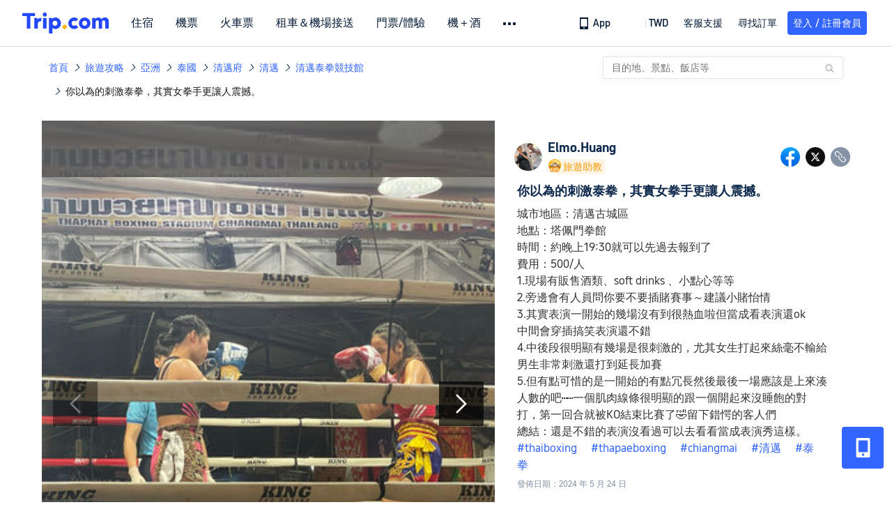

--- FILE ---
content_type: text/html; charset=utf-8
request_url: https://tw.trip.com/moments/detail/chiang-mai-209-121875126/
body_size: 79969
content:
<!DOCTYPE html><html lang="zh-TW" data-cargo="locale:zh-TW,language:tw,currency:TWD,contextType:online,site:TW,group:Trip,country:TW"><head islighthouse="false"><script id="webcore_internal" type="application/json" crossorigin="anonymous">{"rootMessageId":"100040802-0a9aaaad-491639-59941","sw":"2026121","uiInspector":"T","shark":"T","sharkDefaultAppID":"100040802","fetchPerf":[{"runningType":"nfes-server","duration":4,"success":true,"url":"/restapi/soa2/37106/userRecognize","serviceCode":"37106","operation":"userRecognize","RootMessageId":"100040802-0a9aaaad-491639-59941","CLOGGING_TRACE_ID":"","gatewayRegion":"","statusCode":200,"isSOA":true,"requestUrl":"/restapi/soa2/37106/userRecognize","method":"","errorReason":"","timeout":1000,"isSoaAgent":true,"buHead":""},{"runningType":"nfes-server","duration":5,"success":true,"url":"/restapi/soa2/18066/getTripBanner","serviceCode":"18066","operation":"getTripBanner","RootMessageId":"100040802-0a9aaaad-491639-59941","CLOGGING_TRACE_ID":"","gatewayRegion":"","statusCode":200,"isSOA":true,"requestUrl":"/restapi/soa2/18066/getTripBanner","method":"","errorReason":"","timeout":1500,"isSoaAgent":true,"buHead":""},{"runningType":"nfes-server","duration":5,"success":true,"url":"/restapi/soa2/18066/getBreadcrumb","serviceCode":"18066","operation":"getBreadcrumb","RootMessageId":"100040802-0a9aaaad-491639-59941","CLOGGING_TRACE_ID":"","gatewayRegion":"","statusCode":200,"isSOA":true,"requestUrl":"/restapi/soa2/18066/getBreadcrumb","method":"","errorReason":"","timeout":1500,"isSoaAgent":true,"buHead":""},{"runningType":"nfes-server","duration":9,"success":true,"url":"/restapi/soa2/18066/getTripMomentVoteList","serviceCode":"18066","operation":"getTripMomentVoteList","RootMessageId":"100040802-0a9aaaad-491639-59941","CLOGGING_TRACE_ID":"","gatewayRegion":"","statusCode":200,"isSOA":true,"requestUrl":"/restapi/soa2/18066/getTripMomentVoteList","method":"","errorReason":"","timeout":1500,"isSoaAgent":true,"buHead":""},{"runningType":"nfes-server","duration":30,"success":true,"url":"/restapi/soa2/19707/getReviewSearch","serviceCode":"19707","operation":"getReviewSearch","RootMessageId":"100040802-0a9aaaad-491639-59941","CLOGGING_TRACE_ID":"","gatewayRegion":"","statusCode":200,"isSOA":true,"requestUrl":"/restapi/soa2/19707/getReviewSearch","method":"","errorReason":"","timeout":1500,"isSoaAgent":true,"buHead":""},{"runningType":"nfes-server","duration":54,"success":true,"url":"/restapi/soa2/18762/getInternalLinkModuleList","serviceCode":"18762","operation":"getInternalLinkModuleList","RootMessageId":"100040802-0a9aaaad-491639-59941","CLOGGING_TRACE_ID":"","gatewayRegion":"","statusCode":200,"isSOA":true,"requestUrl":"/restapi/soa2/18762/getInternalLinkModuleList","method":"","errorReason":"","timeout":1500,"isSoaAgent":true,"buHead":""},{"runningType":"nfes-server","duration":251,"success":true,"url":"/restapi/soa2/18066/getMomentForClient","serviceCode":"18066","operation":"getMomentForClient","RootMessageId":"100040802-0a9aaaad-491639-59941","CLOGGING_TRACE_ID":"","gatewayRegion":"","statusCode":200,"isSOA":true,"requestUrl":"/restapi/soa2/18066/getMomentForClient","method":"","errorReason":"","timeout":10000,"isSoaAgent":true,"buHead":""},{"runningType":"nfes-server","duration":275,"success":true,"url":"/restapi/soa2/18066/getMomentListAggInfo","serviceCode":"18066","operation":"getMomentListAggInfo","RootMessageId":"100040802-0a9aaaad-491639-59941","CLOGGING_TRACE_ID":"","gatewayRegion":"","statusCode":200,"isSOA":true,"requestUrl":"/restapi/soa2/18066/getMomentListAggInfo","method":"","errorReason":"","timeout":1500,"isSoaAgent":true,"buHead":""}]}</script><script src="https://ak-s-cw.tripcdn.com/ares/api/cc?f=locale%2Fv3%2F33000010%2Fzh-TW.js%2C%2Flocale%2Fv3%2F100025440%2Fzh-TW.js&amp;etagc=12ab9368528da837a793defcb965baa7" type="application/javascript" crossorigin="anonymous"></script><meta http-equiv="Content-Type" content="text/html; charset=utf-8"/><meta name="applicable-device" content="pc,mobile"/><meta http-equiv="x-ua-compatible" content="IE=edge,chrome=1"/><meta http-equiv="x-dns-prefetch-control" content="on"/><link rel="dns-prefetch" href="//webresource.tripcdn.com"/><link rel="dns-prefetch" href="//pages.trip.com"/><link rel="dns-prefetch" href="//restapi.amap.com"/><link rel="SHORTCUT ICON" href="/trip.ico" type="image/x-icon"/><link rel="ICON" href="/trip.ico"/><script type="text/javascript">window["$_bf"] = { loaded: true };
                            </script><meta property="og:url" content="https://tw.trip.com/moments/detail/chiang-mai-209-121875126/"/><meta name="twitter:url" content="https://tw.trip.com/moments/detail/chiang-mai-209-121875126/"/><meta charSet="utf-8"/><meta content="width=device-width, initial-scale=1.0, maximum-scale=1.0, user-scalable=0, viewport-fit=cover" name="viewport"/><link rel="manifest" href="/m/manifest.json?sceneId=fixed_moments_detailpage&amp;locale=zh-TW"/><meta property="fb:app_id" content="891889767495675"/><meta http-equiv="Content-Type" content="text/html; charset=utf-8"/><meta http-equiv="pragma" content="no-cache"/><meta http-equiv="x-ua-compatible" content="IE=edge,chrome=1"/><meta property="og:image" content="https://ak-d.tripcdn.com/images/1mi3f224x8uylr98k93F5_R_600_400_R5_Q90.jpg?proc=source/trip"/><meta name="twitter:card" content="summary_large_image"/><meta name="twitter:image" content="https://ak-d.tripcdn.com/images/1mi3f224x8uylr98k93F5_R_600_400_R5_Q90.jpg?proc=source/trip"/><meta property="og:image:height" content="400"/><meta property="og:image:width" content="600"/><meta property="og:image:type" content="image/png"/><meta property="og:title" content="你以為的刺激泰拳，其實女拳手更讓人震撼。｜Trip.com 清邁"/><meta name="twitter:title" content="你以為的刺激泰拳，其實女拳手更讓人震撼。｜Trip.com 清邁"/><meta property="og:site_name" content="TRIP.COM"/><meta property="og:type" content="website"/><meta name="description" content="城市地區：清邁古城區 地點：塔佩門拳館 時間：約晚上19:30就可以先過去報到了 費用：500/人 1.現場有販售酒類、soft drinks 、小點心等等 2.旁邊會有人員問你要不要插賭賽事～建議小賭怡情 3.其實表演一開始的幾場沒有到很熱血啦但當成看表演還ok 中間會穿插搞笑表演還不錯 4.中後段很明顯有幾場是很刺激的，尤其女生打起來絲毫不輸給男生非常刺激還打到延長加賽 5.但有點可惜的是一開始的有點冗長然後最後一場應該是上來湊人數的吧⋯⋯一個肌肉線條很明顯的跟一個開起來"/><meta property="og:description" content="城市地區：清邁古城區 地點：塔佩門拳館 時間：約晚上19:30就可以先過去報到了 費用：500/人 1.現場有販售酒類、soft drinks 、小點心等等 2.旁邊會有人員問你要不要插賭賽事～建議小賭怡情 3.其實表演一開始的幾場沒有到很熱血啦但當成看表演還ok 中間會穿插搞笑表演還不錯 4.中後段很明顯有幾場是很刺激的，尤其女生打起來絲毫不輸給男生非常刺激還打到延長加賽 5.但有點可惜的是一開始的有點冗長然後最後一場應該是上來湊人數的吧⋯⋯一個肌肉線條很明顯的跟一個開起來"/><meta name="twitter:description" content="城市地區：清邁古城區 地點：塔佩門拳館 時間：約晚上19:30就可以先過去報到了 費用：500/人 1.現場有販售酒類、soft drinks 、小點心等等 2.旁邊會有人員問你要不要插賭賽事～建議小賭怡情 3.其實表演一開始的幾場沒有到很熱血啦但當成看表演還ok 中間會穿插搞笑表演還不錯 4.中後段很明顯有幾場是很刺激的，尤其女生打起來絲毫不輸給男生非常刺激還打到延長加賽 5.但有點可惜的是一開始的有點冗長然後最後一場應該是上來湊人數的吧⋯⋯一個肌肉線條很明顯的跟一個開起來"/><meta name="keywords" content="清邁好去處,清邁泰拳競技館旅遊照片,thaiboxingthapaeboxing,chiangmai,清邁,泰拳"/><title>你以為的刺激泰拳，其實女拳手更讓人震撼。｜Trip.com 清邁</title><link rel="alternate" href="https://tw.trip.com/moments/detail/chiang-mai-209-121875126/" hrefLang="zh-Hant-TW"/><link rel="alternate" href="https://hk.trip.com/moments/detail/chiang-mai-209-121875126/" hrefLang="zh-Hant-HK"/><meta name="next-head-count" content="24"/><link rel="preload" href="https://ak-s.tripcdn.com/modules/gcc/moments/_next/static/css/styles~fe5de609.f133fd90.chunk.css" as="style"/><link rel="stylesheet" href="https://ak-s.tripcdn.com/modules/gcc/moments/_next/static/css/styles~fe5de609.f133fd90.chunk.css" data-n-g=""/><link rel="preload" href="https://ak-s.tripcdn.com/modules/gcc/moments/_next/static/css/styles~f3dba0c7.2b77065c.chunk.css" as="style"/><link rel="stylesheet" href="https://ak-s.tripcdn.com/modules/gcc/moments/_next/static/css/styles~f3dba0c7.2b77065c.chunk.css" data-n-g=""/><link rel="preload" href="https://ak-s.tripcdn.com/modules/gcc/moments/_next/static/css/styles~1dc97a1d.ab203f58.chunk.css" as="style"/><link rel="stylesheet" href="https://ak-s.tripcdn.com/modules/gcc/moments/_next/static/css/styles~1dc97a1d.ab203f58.chunk.css" data-n-g=""/><link rel="preload" href="https://ak-s.tripcdn.com/modules/gcc/moments/_next/static/css/styles~5f2467a3.b3f2619c.chunk.css" as="style"/><link rel="stylesheet" href="https://ak-s.tripcdn.com/modules/gcc/moments/_next/static/css/styles~5f2467a3.b3f2619c.chunk.css" data-n-g=""/><link rel="preload" href="https://ak-s.tripcdn.com/modules/gcc/moments/_next/static/css/styles~e98c7672.1c676490.chunk.css" as="style"/><link rel="stylesheet" href="https://ak-s.tripcdn.com/modules/gcc/moments/_next/static/css/styles~e98c7672.1c676490.chunk.css" data-n-g=""/><link rel="preload" href="https://ak-s.tripcdn.com/modules/gcc/moments/_next/static/css/styles~ec8c427e.f6157e61.chunk.css" as="style"/><link rel="stylesheet" href="https://ak-s.tripcdn.com/modules/gcc/moments/_next/static/css/styles~ec8c427e.f6157e61.chunk.css" data-n-g=""/><link rel="preload" href="https://ak-s.tripcdn.com/modules/gcc/moments/_next/static/css/styles~6f6f5bd0.b4bcef7b.chunk.css" as="style"/><link rel="stylesheet" href="https://ak-s.tripcdn.com/modules/gcc/moments/_next/static/css/styles~6f6f5bd0.b4bcef7b.chunk.css" data-n-g=""/><link rel="preload" href="https://ak-s.tripcdn.com/modules/gcc/moments/_next/static/css/less~31ecd969.43add12e.chunk.css" as="style"/><link rel="stylesheet" href="https://ak-s.tripcdn.com/modules/gcc/moments/_next/static/css/less~31ecd969.43add12e.chunk.css" data-n-g=""/><link rel="preload" href="https://ak-s.tripcdn.com/modules/gcc/moments/_next/static/css/less~33070cd5.d7a10df7.chunk.css" as="style"/><link rel="stylesheet" href="https://ak-s.tripcdn.com/modules/gcc/moments/_next/static/css/less~33070cd5.d7a10df7.chunk.css" data-n-g=""/><link rel="preload" href="https://ak-s.tripcdn.com/modules/gcc/moments/_next/static/css/less~b3f74360.c01b8f93.chunk.css" as="style"/><link rel="stylesheet" href="https://ak-s.tripcdn.com/modules/gcc/moments/_next/static/css/less~b3f74360.c01b8f93.chunk.css" data-n-g=""/><link rel="preload" href="https://ak-s.tripcdn.com/modules/gcc/moments/_next/static/css/pages/momentsDetailOnline.b2d96fa2.chunk.css" as="style"/><link rel="stylesheet" href="https://ak-s.tripcdn.com/modules/gcc/moments/_next/static/css/pages/momentsDetailOnline.b2d96fa2.chunk.css" data-n-p=""/><noscript data-n-css=""></noscript><link rel="preload" href="https://ak-s.tripcdn.com/modules/gcc/moments/_next/static/main-202601062115.js" as="script"/><link rel="preload" href="https://ak-s.tripcdn.com/modules/gcc/moments/_next/static/static/runtime/webpack-202601062115.js-202601062115.js" as="script"/><link rel="preload" href="https://ak-s.tripcdn.com/modules/gcc/moments/_next/static/chunks/framework.202601062115.js" as="script"/><link rel="preload" href="https://ak-s.tripcdn.com/modules/gcc/moments/_next/static/chunks/commons~f3b9e402.202601062115.js" as="script"/><link rel="preload" href="https://ak-s.tripcdn.com/modules/gcc/moments/_next/static/chunks/commons~28d4d87c.202601062115.js" as="script"/><link rel="preload" href="https://ak-s.tripcdn.com/modules/gcc/moments/_next/static/chunks/commons~2e0d5321.202601062115.js" as="script"/><link rel="preload" href="https://ak-s.tripcdn.com/modules/gcc/moments/_next/static/chunks/commons~bceb0da7.202601062115.js" as="script"/><link rel="preload" href="https://ak-s.tripcdn.com/modules/gcc/moments/_next/static/chunks/commons~839ebebf.202601062115.js" as="script"/><link rel="preload" href="https://ak-s.tripcdn.com/modules/gcc/moments/_next/static/chunks/commons~ff1979e7.202601062115.js" as="script"/><link rel="preload" href="https://ak-s.tripcdn.com/modules/gcc/moments/_next/static/chunks/commons~14716e65.202601062115.js" as="script"/><link rel="preload" href="https://ak-s.tripcdn.com/modules/gcc/moments/_next/static/chunks/commons~c16bfae4.202601062115.js" as="script"/><link rel="preload" href="https://ak-s.tripcdn.com/modules/gcc/moments/_next/static/chunks/commons~98e34727.202601062115.js" as="script"/><link rel="preload" href="https://ak-s.tripcdn.com/modules/gcc/moments/_next/static/chunks/commons~c44b68d3.202601062115.js" as="script"/><link rel="preload" href="https://ak-s.tripcdn.com/modules/gcc/moments/_next/static/chunks/commons~2197c06d.202601062115.js" as="script"/><link rel="preload" href="https://ak-s.tripcdn.com/modules/gcc/moments/_next/static/chunks/commons~328980b5.202601062115.js" as="script"/><link rel="preload" href="https://ak-s.tripcdn.com/modules/gcc/moments/_next/static/chunks/commons~3491d51a.202601062115.js" as="script"/><link rel="preload" href="https://ak-s.tripcdn.com/modules/gcc/moments/_next/static/chunks/commons~7274e1de.202601062115.js" as="script"/><link rel="preload" href="https://ak-s.tripcdn.com/modules/gcc/moments/_next/static/chunks/styles~fe5de609.202601062115.js" as="script"/><link rel="preload" href="https://ak-s.tripcdn.com/modules/gcc/moments/_next/static/chunks/styles~f3dba0c7.202601062115.js" as="script"/><link rel="preload" href="https://ak-s.tripcdn.com/modules/gcc/moments/_next/static/chunks/styles~1dc97a1d.202601062115.js" as="script"/><link rel="preload" href="https://ak-s.tripcdn.com/modules/gcc/moments/_next/static/chunks/styles~5f2467a3.202601062115.js" as="script"/><link rel="preload" href="https://ak-s.tripcdn.com/modules/gcc/moments/_next/static/chunks/styles~e98c7672.202601062115.js" as="script"/><link rel="preload" href="https://ak-s.tripcdn.com/modules/gcc/moments/_next/static/chunks/styles~ec8c427e.202601062115.js" as="script"/><link rel="preload" href="https://ak-s.tripcdn.com/modules/gcc/moments/_next/static/chunks/styles~6f6f5bd0.202601062115.js" as="script"/><link rel="preload" href="https://ak-s.tripcdn.com/modules/gcc/moments/_next/static/chunks/less~31ecd969.202601062115.js" as="script"/><link rel="preload" href="https://ak-s.tripcdn.com/modules/gcc/moments/_next/static/chunks/less~33070cd5.202601062115.js" as="script"/><link rel="preload" href="https://ak-s.tripcdn.com/modules/gcc/moments/_next/static/chunks/less~b3f74360.202601062115.js" as="script"/><link rel="preload" href="https://ak-s.tripcdn.com/modules/gcc/moments/_next/static/pages/_app-202601062115.js" as="script"/><link rel="preload" href="https://ak-s.tripcdn.com/modules/gcc/moments/_next/static/pages/momentsDetailOnline-202601062115.js" as="script"/><style data-styled="" data-styled-version="5.3.5">.kZKEBB{margin-top:1rem;margin-bottom:16px;line-height:32px;color:#3264ff;font-size:14px;}/*!sc*/
.kZKEBB .gl-component-bread-crumb_item-container{display:inline-block;}/*!sc*/
.kZKEBB .gl-component-bread-crumb_item-container .gl-component-bread-crumb_item-separator{color:#0f294d;margin:0 6px;font-size:12px;vertical-align:middle;}/*!sc*/
.kZKEBB .gl-component-bread-crumb_item-container .gl-component-bread-crumb_item-separator:before{content:'\f5bf';}/*!sc*/
.kZKEBB .gl-component-bread-crumb_item-container .gl-component-bread-crumb_item:hover{cursor:pointer;}/*!sc*/
data-styled.g3[id="ULcontainer-k92kfg-0"]{content:"kZKEBB,"}/*!sc*/
.fZpjcp{display:-webkit-box;display:-webkit-flex;display:-ms-flexbox;display:flex;}/*!sc*/
@media screen and (max-width:428px){.fZpjcp{display:none;}}/*!sc*/
data-styled.g5[id="Warp-ni6iyn-0"]{content:"fZpjcp,"}/*!sc*/
.gdCZtS{max-width:1160px;margin:0 auto;padding:0;}/*!sc*/
.gdCZtS .related_moments_title{font-size:20px;line-height:24px;font-weight:700;}/*!sc*/
data-styled.g9[id="TravelDetailContainer-sc-1m8dzya-0"]{content:"gdCZtS,"}/*!sc*/
.kCwcnl{width:100%;position:relative;margin-top:8px;display:-webkit-box;display:-webkit-flex;display:-ms-flexbox;display:flex;-webkit-flex-direction:row;-ms-flex-direction:row;flex-direction:row;margin-bottom:64px;}/*!sc*/
.kCwcnl .videoContainer{position:relative;display:-webkit-box;display:-webkit-flex;display:-ms-flexbox;display:flex;width:650px;height:810px;background:#000000;}/*!sc*/
.kCwcnl .gl-cpt_imagallery{position:relative;top:0;left:0px;margin-left:0;margin-top:0;width:auto;height:auto;margin-bottom:0px;padding-bottom:0;width:650px;}/*!sc*/
.kCwcnl .gl-cpt_imagallery .image-gallery-content{padding:0px;}/*!sc*/
.kCwcnl .gl-cpt_imagallery .photo-list-warp .photo-list-imgs-list{-webkit-transform:scale(1,1) translateX(0);-ms-transform:scale(1,1) translateX(0);transform:scale(1,1) translateX(0);}/*!sc*/
.kCwcnl .gl-cpt_imagallery .photo-list-warp .photo-list-imgs-list .image-gallery-slides{padding-bottom:812px;width:100%;}/*!sc*/
.kCwcnl .gl-cpt_imagallery .photo-list-warp .photo-list-imgs-list .image-gallery-slides .image-gallery-slide{width:100%;bottom:0;}/*!sc*/
.kCwcnl .gl-cpt_imagallery .photo-list-warp .photo-list-imgs-list .image-gallery-image{width:100% !important;height:100% !important;-webkit-transform:scaleX(1) !important;-ms-transform:scaleX(1) !important;transform:scaleX(1) !important;overflow:hidden;position:relative;margin-left:0px;}/*!sc*/
.kCwcnl .gl-cpt_imagallery .photo-list-warp .photo-list-imgs-list .image-gallery-image img{width:650px !important;position:absolute;top:0;left:0;}/*!sc*/
.kCwcnl .gl-cpt_imagallery .photo-list-warp .photo-list-imgs-list .image-gallery .left-nav-big{left:50px !important;}/*!sc*/
.kCwcnl .gl-cpt_imagallery .photo-list-warp .photo-list-imgs-list .image-gallery .image-gallery-left-nav{height:64px;width:64px;background:url(https://ak-d.tripcdn.com/images/0AS4s120008am3vd9B541.png) no-repeat;background-size:100% 100%;padding:0;box-shadow:none;background-color:transparent;border:none;border-radius:0;left:16px !important;-webkit-transform:translateY(-50%) scale(1);-ms-transform:translateY(-50%) scale(1);transform:translateY(-50%) scale(1);}/*!sc*/
.kCwcnl .gl-cpt_imagallery .photo-list-warp .photo-list-imgs-list .image-gallery .image-gallery-left-nav.image-gallery-overview-left-nav{width:48px;height:136px;left:0 !important;background-image:none !important;background-color:rgba(0,0,0,0.7) !important;display:-webkit-box;display:-webkit-flex;display:-ms-flexbox;display:flex;-webkit-box-pack:center;-webkit-justify-content:center;-ms-flex-pack:center;justify-content:center;-webkit-align-items:center;-webkit-box-align:center;-ms-flex-align:center;align-items:center;}/*!sc*/
.kCwcnl .gl-cpt_imagallery .photo-list-warp .photo-list-imgs-list .image-gallery .image-gallery-left-nav.image-gallery-overview-left-nav .arrow-left{color:#fff;-webkit-transform:rotateZ(270deg);-ms-transform:rotateZ(270deg);transform:rotateZ(270deg);}/*!sc*/
.kCwcnl .gl-cpt_imagallery .photo-list-warp .photo-list-imgs-list .image-gallery-left-nav[disabled]{background:url(https://ak-d.tripcdn.com/images/0AS29120008am3x2cC200.png) no-repeat;background-size:100% 100%;}/*!sc*/
.kCwcnl .gl-cpt_imagallery .photo-list-warp .photo-list-imgs-list .image-gallery-left-nav[disabled].image-gallery-overview-left-nav{background-color:rgba(0,0,0,0) !important;}/*!sc*/
.kCwcnl .gl-cpt_imagallery .photo-list-warp .photo-list-imgs-list .image-gallery-left-nav[disabled].image-gallery-overview-left-nav .arrow-left{color:#fff;opacity:0.2;}/*!sc*/
.kCwcnl .gl-cpt_imagallery .photo-list-warp .photo-list-imgs-list .image-gallery-left-nav:hover{background:url(https://ak-d.tripcdn.com/images/0AS3h120008am3utz541C.png) no-repeat;background-size:100% 100%;}/*!sc*/
.kCwcnl .gl-cpt_imagallery .photo-list-warp .photo-list-imgs-list .image-gallery-left-nav:hover.image-gallery-overview-left-nav .arrow-left{color:#2a7dfa;}/*!sc*/
.kCwcnl .gl-cpt_imagallery .photo-list-warp .photo-list-imgs-list .image-gallery .right-nav-big{right:50px !important;}/*!sc*/
.kCwcnl .gl-cpt_imagallery .photo-list-warp .photo-list-imgs-list .image-gallery .image-gallery-right-nav{height:64px;width:64px;background:url(https://ak-d.tripcdn.com/images/0AS6t120008am43i619BF.png) no-repeat;background-size:100% 100%;padding:0;box-shadow:none;background-color:transparent;border:none;border-radius:0;right:16px !important;-webkit-transform:translateY(-50%) scale(1);-ms-transform:translateY(-50%) scale(1);transform:translateY(-50%) scale(1);}/*!sc*/
.kCwcnl .gl-cpt_imagallery .photo-list-warp .photo-list-imgs-list .image-gallery .image-gallery-right-nav.image-gallery-overview-right-nav{width:48px;height:136px;left:602px !important;right:0 !important;background-image:none !important;background-color:rgba(0,0,0,0.7) !important;display:-webkit-box;display:-webkit-flex;display:-ms-flexbox;display:flex;-webkit-box-pack:center;-webkit-justify-content:center;-ms-flex-pack:center;justify-content:center;-webkit-align-items:center;-webkit-box-align:center;-ms-flex-align:center;align-items:center;}/*!sc*/
.kCwcnl .gl-cpt_imagallery .photo-list-warp .photo-list-imgs-list .image-gallery .image-gallery-right-nav.image-gallery-overview-right-nav .arrow-right{color:#fff;-webkit-transform:rotateZ(90deg);-ms-transform:rotateZ(90deg);transform:rotateZ(90deg);}/*!sc*/
.kCwcnl .gl-cpt_imagallery .photo-list-warp .photo-list-imgs-list .image-gallery .image-gallery-right-nav[disabled]{background:url(https://ak-d.tripcdn.com/images/0AS0o120008am40it2F40.png) no-repeat;background-size:100% 100%;}/*!sc*/
.kCwcnl .gl-cpt_imagallery .photo-list-warp .photo-list-imgs-list .image-gallery .image-gallery-right-nav[disabled].image-gallery-overview-right-nav{background-color:rgba(0,0,0,0) !important;}/*!sc*/
.kCwcnl .gl-cpt_imagallery .photo-list-warp .photo-list-imgs-list .image-gallery .image-gallery-right-nav[disabled].image-gallery-overview-right-nav .arrow-right{color:#fff;opacity:0.2;}/*!sc*/
.kCwcnl .gl-cpt_imagallery .photo-list-warp .photo-list-imgs-list .image-gallery .image-gallery-right-nav:hover{background:url(https://ak-d.tripcdn.com/images/0AS3z120008am3wr09E15.png) no-repeat;background-size:100% 100%;}/*!sc*/
.kCwcnl .gl-cpt_imagallery .photo-list-warp .photo-list-imgs-list .image-gallery .image-gallery-right-nav:hover.image-gallery-overview-right-nav .arrow-right{color:#2a7dfa;}/*!sc*/
.kCwcnl .bg-grey,.kCwcnl .gl-cpt_imagallery .photo-list-warp .photo-list-imgs-list .image-gallery-image .bg-img{width:100% !important;height:100% !important;object-fit:fill !important;z-index:-1;margin-left:0;}/*!sc*/
.kCwcnl .bg-grey{background:rgba(78,78,78,0.75);}/*!sc*/
.kCwcnl .gl-cpt_imagallery .photo-list-warp .photo-list-imgs-list .image-gallery-index{text-align:center;position:absolute;bottom:20px;width:100%;-webkit-transform:scale(1);-ms-transform:scale(1);transform:scale(1);}/*!sc*/
.kCwcnl .gl-cpt_imagallery .photo-list-warp .photo-list-imgs-list .image-gallery-index span{color:#ffffff;}/*!sc*/
.kCwcnl .level-view{position:absolute;-webkit-align-items:center;-webkit-box-align:center;-ms-flex-align:center;align-items:center;-webkit-box-pack:center;-webkit-justify-content:center;-ms-flex-pack:center;justify-content:center;display:-webkit-box;display:-webkit-flex;display:-ms-flexbox;display:flex;-webkit-flex-direction:row;-ms-flex-direction:row;flex-direction:row;background-image:linear-gradient(135deg,#f6cf99 0%,#e6b26d 100%);border-radius:2px;padding:2px 6px 2px 7px;left:16px;bottom:13px;z-index:100;height:22px;}/*!sc*/
.kCwcnl .level-view .level-icon{width:16px;height:16px;}/*!sc*/
.kCwcnl .level-view .level-text{font-size:13px;margin-left:4px;color:#ffffff;font-weight:bold;}/*!sc*/
.kCwcnl .level-content{position:relative;}/*!sc*/
.kCwcnl .tag-view{margin-left:32px;}/*!sc*/
.kCwcnl .tag-view a{color:#3264ff;}/*!sc*/
.kCwcnl .video-cover-image .video_player_icon{cursor:pointer;position:absolute;left:50%;top:50%;width:56px;height:56px;margin-left:-28px;margin-top:-28px;}/*!sc*/
data-styled.g10[id="PhotoDetailStyle-sc-1m8dzya-1"]{content:"kCwcnl,"}/*!sc*/
.kTFYkF{position:relative;height:812px;-webkit-flex:1;-ms-flex:1;flex:1;display:-webkit-box;display:-webkit-flex;display:-ms-flexbox;display:flex;-webkit-flex-direction:column;-ms-flex-direction:column;flex-direction:column;left:0px;}/*!sc*/
.kTFYkF .close{background-image:url([data-uri]);background-repeat:no-repeat;background-size:cover;width:20px;height:20px;position:absolute;right:10px;top:10px;cursor:pointer;}/*!sc*/
.kTFYkF .keyword_link{-webkit-text-decoration:none;text-decoration:none;border-bottom:1px solid #dadfe6;cursor:pointer;margin:auto 5px;}/*!sc*/
.kTFYkF .scroll_content{max-width:510px;overflow:scroll;height:auto;position:relative;}/*!sc*/
.kTFYkF .scroll_content::-webkit-scrollbar{display:none;}/*!sc*/
.kTFYkF .cardContainer{border-top:13px solid #f0f2f5;width:100%;}/*!sc*/
.kTFYkF .cardContainer .cardTitle{padding-top:20px;padding-left:32px;padding-bottom:16px;color:#0f294d;font-size:20px;font-weight:500;}/*!sc*/
.kTFYkF .cardContainer .moreCard{padding-top:5px;padding-bottom:11px;color:#3264ff;font-size:14px;font-weight:500;display:-webkit-box;display:-webkit-flex;display:-ms-flexbox;display:flex;-webkit-box-pack:center;-webkit-justify-content:center;-ms-flex-pack:center;justify-content:center;-webkit-align-items:center;-webkit-box-align:center;-ms-flex-align:center;align-items:center;}/*!sc*/
.kTFYkF .cardContainer .moreCard span{cursor:pointer;display:-webkit-box;display:-webkit-flex;display:-ms-flexbox;display:flex;}/*!sc*/
.kTFYkF .cardContainer .scrollCardContent{height:auto;max-height:365px;overflow:visible;}/*!sc*/
.kTFYkF .cardContainer .scrollCardContent::-webkit-scrollbar{display:none;}/*!sc*/
.kTFYkF .content{margin:10px 32px 8px 0;}/*!sc*/
.kTFYkF .content_expand{font-size:16px;line-height:24px;}/*!sc*/
.kTFYkF .topicItem{color:#3264ff;font-size:16px;font-weight:normal;height:16px;-webkit-letter-spacing:0px;-moz-letter-spacing:0px;-ms-letter-spacing:0px;letter-spacing:0px;line-height:16px;margin-right:8px;margin-bottom:12px;margin-right:16px;word-break:break-word;}/*!sc*/
.kTFYkF .topicItem:hover{cursor:pointer;-webkit-text-decoration:underline;text-decoration:underline;}/*!sc*/
.kTFYkF .ai{margin:0px 0 0 32px;color:#8592a6;font-size:12px;line-height:16px;}/*!sc*/
.kTFYkF .time{font-size:12px;color:#8592a6;margin-top:4px;margin-bottom:12px;margin-left:32px;}/*!sc*/
.kTFYkF .related-rank{display:-webkit-box;display:-webkit-flex;display:-ms-flexbox;display:flex;-webkit-align-items:center;-webkit-box-align:center;-ms-flex-align:center;align-items:center;height:22px;border-radius:2px;width:-webkit-fit-content;width:-moz-fit-content;width:fit-content;max-width:450px;margin-left:32px;margin-bottom:12px;cursor:pointer;}/*!sc*/
.kTFYkF .related-rank-icon{width:61px;height:22px;border-radius:2px;display:-webkit-box;display:-webkit-flex;display:-ms-flexbox;display:flex;-webkit-align-items:center;-webkit-box-align:center;-ms-flex-align:center;align-items:center;-webkit-box-pack:center;-webkit-justify-content:center;-ms-flex-pack:center;justify-content:center;}/*!sc*/
.kTFYkF .related-rank-icon-best{height:15px;width:auto;}/*!sc*/
.kTFYkF .related-rank-icon-trends{width:62px;height:22px;}/*!sc*/
.kTFYkF .related-rank-text{-webkit-flex:1;-ms-flex:1;flex:1;margin-left:4px;font-size:14px;line-height:22px;overflow:hidden;white-space:nowrap;text-overflow:ellipsis;}/*!sc*/
.kTFYkF .related-rank-arrow{margin-left:4px;margin-right:4px;font-size:10px;}/*!sc*/
.kTFYkF .entry-guide-title{height:22px;line-height:22px;color:#ffffff;padding:4px;font-size:12px;}/*!sc*/
.kTFYkF .vote_list{margin-left:32px;display:-webkit-box;display:-webkit-flex;display:-ms-flexbox;display:flex;-webkit-flex-direction:row;-ms-flex-direction:row;flex-direction:row;-webkit-align-items:center;-webkit-box-align:center;-ms-flex-align:center;align-items:center;-webkit-box-pack:start;-webkit-justify-content:flex-start;-ms-flex-pack:start;justify-content:flex-start;height:68px;overflow:hidden;}/*!sc*/
.kTFYkF .vote_head_image{width:100%;height:100%;}/*!sc*/
.kTFYkF .vote_head_container{width:28px;height:28px;border-radius:50%;margin:0px 8px 0px 0px;overflow:hidden;background:#dadfe6;cursor:pointer;}/*!sc*/
.kTFYkF .vote_text{margin-left:8px;font-size:16px;color:#8592a6;line-height:22px;cursor:pointer;-webkit-flex:1;-ms-flex:1;flex:1;}/*!sc*/
.kTFYkF .info-wrapper{margin-left:32px;}/*!sc*/
.kTFYkF .trends-logo{width:98px;height:20px;float:left;margin:1px 5px 0 0;cursor:pointer;}/*!sc*/
.kTFYkF .article-title{font-size:18px;color:#0f294d;font-weight:bold;margin-right:32px;margin-top:12px;}/*!sc*/
.kTFYkF .textarea2{margin:16px 0px;-webkit-flex:1;-ms-flex:1;flex:1;max-width:305px;min-height:22px;max-height:92px;line-height:22px;overflow:scroll;}/*!sc*/
.kTFYkF .textarea2::-webkit-scrollbar{display:none;}/*!sc*/
.kTFYkF .textarea2[placeholder]:empty::before{content:attr(placeholder);color:#8592a6;}/*!sc*/
.kTFYkF .textarea2[placeholder]:empty:focus::before{content:'';}/*!sc*/
.kTFYkF .textarea2:focus{outline:none;}/*!sc*/
.kTFYkF .input_view{position:absolute;bottom:0;left:0;width:100%;box-sizing:border-box;display:-webkit-box;display:-webkit-flex;display:-ms-flexbox;display:flex;-webkit-flex-direction:row;-ms-flex-direction:row;flex-direction:row;-webkit-box-pack:center;-webkit-justify-content:center;-ms-flex-pack:center;justify-content:center;-webkit-align-items:center;-webkit-box-align:center;-ms-flex-align:center;align-items:center;background-color:white;padding:12px 16px 12px 16px;box-shadow:0 0 8px 0 rgba(53,58,64,0.19);}/*!sc*/
.kTFYkF .input_phaise_container{-webkit-flex:0;-ms-flex:0;flex:0;display:-webkit-box;display:-webkit-flex;display:-ms-flexbox;display:flex;-webkit-flex-direction:row;-ms-flex-direction:row;flex-direction:row;-webkit-box-pack:center;-webkit-justify-content:center;-ms-flex-pack:center;justify-content:center;-webkit-align-items:center;-webkit-box-align:center;-ms-flex-align:center;align-items:center;margin-left:26px;cursor:pointer;}/*!sc*/
.kTFYkF .input_number{color:#455873;font-size:14px;margin-top:-25px;}/*!sc*/
.kTFYkF .textarea_container{-webkit-flex:1;-ms-flex:1;flex:1;color:#0f294d;padding:0px 16px;border:1px solid #dadfe6;border-radius:4px;display:-webkit-box;display:-webkit-flex;display:-ms-flexbox;display:flex;-webkit-flex-direction:row;-ms-flex-direction:row;flex-direction:row;-webkit-box-pack:justify;-webkit-justify-content:space-between;-ms-flex-pack:justify;justify-content:space-between;-webkit-align-items:center;-webkit-box-align:center;-ms-flex-align:center;align-items:center;}/*!sc*/
.kTFYkF .textarea_container::-webkit-scrollbar{display:none;}/*!sc*/
.kTFYkF .submit{cursor:pointer;margin-left:16px;font-weight:bold;font-size:16px;}/*!sc*/
.kTFYkF .coupon-box{margin-left:28px;margin-top:16px;display:-webkit-box;display:-webkit-flex;display:-ms-flexbox;display:flex;-webkit-align-items:center;-webkit-box-align:center;-ms-flex-align:center;align-items:center;}/*!sc*/
.kTFYkF .coupon-box .coupon-reward-bg{height:30px;background:rgba(249,76,134,0.1);border:1px solid #f94c86;border-radius:2px;display:-webkit-box;display:-webkit-flex;display:-ms-flexbox;display:flex;-webkit-flex-direction:row;-ms-flex-direction:row;flex-direction:row;-webkit-align-items:center;-webkit-box-align:center;-ms-flex-align:center;align-items:center;color:rgb(249,76,134);font-size:14px;font-weight:500;line-height:30px;-webkit-box-pack:start;-webkit-justify-content:flex-start;-ms-flex-pack:start;justify-content:flex-start;cursor:pointer;}/*!sc*/
.kTFYkF .coupon-box .coupon-reward-bg .coupon-text{margin-left:8px;margin-right:8px;overflow:hidden;white-space:nowrap;}/*!sc*/
.kTFYkF .coupon-box .coupon-reward-bg .dash{height:32px;background:#fff;}/*!sc*/
.kTFYkF .coupon-box .coupon-reward-bg .coupon-content{margin-left:8px;margin-right:8px;display:-webkit-box;display:-webkit-flex;display:-ms-flexbox;display:flex;-webkit-flex-direction:row;-ms-flex-direction:row;flex-direction:row;-webkit-box-pack:center;-webkit-justify-content:center;-ms-flex-pack:center;justify-content:center;-webkit-align-items:center;-webkit-box-align:center;-ms-flex-align:center;align-items:center;}/*!sc*/
.kTFYkF .coupon-box .coupon-reward-bg .coupon-content .coupon-text{color:#455873;font-size:14px;margin-top:4px;}/*!sc*/
.kTFYkF .coupon-box .coupon-reward-bg .coupon-content .coupon-title{overflow:hidden;white-space:nowrap;text-overflow:ellipsis;}/*!sc*/
data-styled.g11[id="BoxRight-sc-1m8dzya-2"]{content:"kTFYkF,"}/*!sc*/
.hVKqXg{line-height:24px;margin-left:28px;margin-top:27px;margin-bottom:10px;clear:both;overflow:hidden;-webkit-align-items:center;-webkit-box-align:center;-ms-flex-align:center;align-items:center;-webkit-box-pack:start;-webkit-justify-content:flex-start;-ms-flex-pack:start;justify-content:flex-start;display:-webkit-box;display:-webkit-flex;display:-ms-flexbox;display:flex;-webkit-flex-direction:row;-ms-flex-direction:row;flex-direction:row;}/*!sc*/
.hVKqXg .container{cursor:pointer;width:40px;height:40px;margin-right:8px;-webkit-flex-shrink:0;-ms-flex-negative:0;flex-shrink:0;}/*!sc*/
.hVKqXg .img{width:40px;height:40px;border-radius:50%;}/*!sc*/
.hVKqXg .line1{display:-webkit-box;display:-webkit-flex;display:-ms-flexbox;display:flex;overflow:hidden;width:100%;cursor:pointer;}/*!sc*/
.hVKqXg .line2{margin-top:4px;display:-webkit-box;display:-webkit-flex;display:-ms-flexbox;display:flex;cursor:pointer;width:100%;}/*!sc*/
.hVKqXg .nickname{font-size:18px;color:#0f294d;white-space:nowrap;text-overflow:ellipsis;overflow:hidden;word-break:break-word;font-weight:bold;-webkit-flex-shrink:0;-ms-flex-negative:0;flex-shrink:0;}/*!sc*/
.hVKqXg .location{margin-left:4px;padding:0 4px;height:22px;border:1px solid #dadfe6;border-radius:2px 2px 2px 2px;box-sizing:border-box;color:#8592a6;font-size:14px;line-height:22px;white-space:nowrap;text-overflow:ellipsis;overflow:hidden;word-break:break-word;}/*!sc*/
.hVKqXg .vip-icon{display:-webkit-box;display:-webkit-flex;display:-ms-flexbox;display:flex;-webkit-align-items:center;-webkit-box-align:center;-ms-flex-align:center;align-items:center;-webkit-box-pack:center;-webkit-justify-content:center;-ms-flex-pack:center;justify-content:center;width:-webkit-fit-content;width:-moz-fit-content;width:fit-content;height:22px;border-radius:12px;-webkit-flex-shrink:1;-ms-flex-negative:1;flex-shrink:1;overflow:hidden;}/*!sc*/
.hVKqXg .vip{width:18px;height:18px;margin-left:2px;-webkit-flex-shrink:0;-ms-flex-negative:0;flex-shrink:0;margin-right:2px;}/*!sc*/
.hVKqXg .vip-name{max-width:200px;margin-right:8px;font-size:14px;line-height:22px;white-space:nowrap;overflow:hidden;text-overflow:ellipsis;-webkit-flex-shrink:1;-ms-flex-negative:1;flex-shrink:1;}/*!sc*/
.hVKqXg .level{margin-left:10px;height:22px;border-radius:2px;position:relative;-webkit-flex-shrink:1;-ms-flex-negative:1;flex-shrink:1;display:-webkit-box;display:-webkit-flex;display:-ms-flexbox;display:flex;}/*!sc*/
.hVKqXg .level-pic{width:20px;height:20px;position:absolute;top:0;left:-10px;}/*!sc*/
.hVKqXg .level-name{max-width:200px;margin-left:12px;margin-right:4px;font-size:14px;line-height:22px;white-space:nowrap;overflow:hidden;text-overflow:ellipsis;-webkit-flex-shrink:1;-ms-flex-negative:1;flex-shrink:1;word-break:break-all;}/*!sc*/
.hVKqXg .avat-info{display:-webkit-box;display:-webkit-flex;display:-ms-flexbox;display:flex;-webkit-flex-direction:column;-ms-flex-direction:column;flex-direction:column;-webkit-align-items:flex-start;-webkit-box-align:flex-start;-ms-flex-align:flex-start;align-items:flex-start;width:0;-webkit-flex:1;-ms-flex:1;flex:1;margin-right:20px;overflow:hidden;cursor:pointer;text-overflow:ellipsis;word-break:break-word;}/*!sc*/
.hVKqXg .follow-tag{margin:0 4px;padding:0 8px;color:#06aebd;font-size:12px;line-height:18px;font-weight:normal;border:1px solid #06aebd;border-radius:4px;-webkit-flex:0;-ms-flex:0;flex:0;white-space:nowrap;}/*!sc*/
.hVKqXg .self-tag{margin:0 4px;padding:0 8px;color:#7378e6;font-size:12px;line-height:18px;font-weight:normal;border:1px solid #7378e6;border-radius:4px;-webkit-flex:0;-ms-flex:0;flex:0;white-space:nowrap;}/*!sc*/
data-styled.g12[id="User-sc-1m8dzya-3"]{content:"hVKqXg,"}/*!sc*/
.kXKAQx{display:block;width:28px;height:28px;}/*!sc*/
.kXKAQx.facebook{cursor:pointer;background:url(https://ak-d.tripcdn.com/images/0AS3312000am893hw1413.png) center / cover no-repeat;}/*!sc*/
.kXKAQx.twitter{margin-left:8px;cursor:pointer;background:url(https://ak-d.tripcdn.com/images/0556k12000di90shy7FF3.png) center / cover no-repeat;}/*!sc*/
.kXKAQx.copy{cursor:pointer;margin-left:8px;background:url(https://ak-d.tripcdn.com/images/0AS0312000am89o53F3AB.png) center / cover no-repeat;}/*!sc*/
data-styled.g13[id="Share-sc-1m8dzya-4"]{content:"kXKAQx,"}/*!sc*/
.gtRpAx{min-height:700px;}/*!sc*/
.gtRpAx .item{width:25%;padding:0 10px 20px;box-sizing:border-box;display:inline-block;}/*!sc*/
.gtRpAx .text{padding:12px 12px 0;}/*!sc*/
.gtRpAx .img{display:block;width:100%;}/*!sc*/
.gtRpAx .item-a{font-size:16px;display:-webkit-box;-webkit-box-orient:vertical;-webkit-line-clamp:2;overflow:hidden;color:#0f294d;font-weight:normal;}/*!sc*/
.gtRpAx a:hover{color:#333;}/*!sc*/
.gtRpAx .text a{line-height:24px;max-height:96px;overflow:hidden;}/*!sc*/
.gtRpAx .img-a{position:relative;min-height:60px;max-height:348px;overflow:hidden;}/*!sc*/
.gtRpAx .user{line-height:30px;height:30px;margin-top:3px;position:relative;}/*!sc*/
.gtRpAx .img_container{width:28px;height:30px;margin-right:6px;position:absolute;}/*!sc*/
.gtRpAx .userimg{width:24px;height:24px;border-radius:50%;position:absolute;left:2px;top:3px;background:rgb(235,235,242);overflow:hidden;}/*!sc*/
.gtRpAx .coverbg{height:80px;width:100%;position:absolute;bottom:0;background:linear-gradient(-180deg,rgba(0,0,0,0) 0%,rgba(0,0,0,0.5) 99%);display:-webkit-box;display:-webkit-flex;display:-ms-flexbox;display:flex;-webkit-align-items:flex-end;-webkit-box-align:flex-end;-ms-flex-align:flex-end;align-items:flex-end;}/*!sc*/
.gtRpAx .cover{display:-webkit-box;display:-webkit-flex;display:-ms-flexbox;display:flex;-webkit-flex-direction:row;-ms-flex-direction:row;flex-direction:row;}/*!sc*/
.gtRpAx .poiimg{width:16px;height:16px;margin:12px 0 12px 12px;}/*!sc*/
.gtRpAx .poi-tag-icon{width:16px;height:16px;}/*!sc*/
.gtRpAx .poiname{color:#fff;margin:12px;display:inline-block;font-size:16px;font-weight:normal;display:-webkit-box;-webkit-box-orient:vertical;-webkit-line-clamp:2;overflow:hidden;text-overflow:ellipsis;}/*!sc*/
.gtRpAx .content{cursor:pointer;padding:0 0 12px;border:1px solid #e4e4e4;box-shadow:0 4px 12px 0 #fff;}/*!sc*/
.gtRpAx .content:hover{box-shadow:0 4px 12px 0 rgba(38,129,255,0.2);}/*!sc*/
.gtRpAx .nick{margin-left:32px;overflow:hidden;}/*!sc*/
.gtRpAx .page-tag{background:#fafcff;font-weight:normal;}/*!sc*/
data-styled.g15[id="PhotoListStyle-mldgk7-0"]{content:"gtRpAx,"}/*!sc*/
</style></head><body><div id="__next"><div style="width:100%;height:50vh;position:fixed;z-index:-100;background:rgba(0,0,0,0);color:rgba(0,0,0,0);font-size:200px">https://tw.trip.com/moments/detail/chiang-mai-209-121875126/</div><div class="page-content" style="height:0"><div class="page-header"><div class="trip_common_head_con"><div class="mc-hd mc-hd__zh-tw mc-hd_line mc-hd_theme_white mc-hd-single_row"><div class="mc-hd__inner"><div class="mc-hd__flex-con clear-float"><div class="mc-hd__logo-con mc-hd__logo-con-zh-TW mc-hd__logo-layout-0"><a class="mc-hd__logo mc-hd__logo-zh-tw" href="/?locale=zh-TW&amp;curr=TWD"></a></div><div class="mc-hd__nav-single-row"><div class="mc-hd__nav-con 3010 mc-hd__nav-loading" id="ibuHeaderChannels"><ul class="mc-hd__nav"><li class="mc-hd__nav-item"><a id="header_action_nav_hotels" class="mc-hd__nav-lnk" title="住宿" href="/hotels/?locale=zh-TW&amp;curr=TWD">住宿</a></li><li class="mc-hd__nav-item"><a id="header_action_nav_flights" class="mc-hd__nav-lnk" title="機票" href="/flights/?locale=zh-TW&amp;curr=TWD">機票</a></li><li class="mc-hd__nav-item"><a id="header_action_nav_trains" class="mc-hd__nav-lnk" title="火車票" href="/trains/?locale=zh-TW&amp;curr=TWD">火車票</a></li><li class="mc-hd__nav-item mc-hd__nav-item-wth-sub"><span id="header_action_nav_cars" class="mc-hd__nav-lnk" title="租車＆機場接送">租車＆機場接送</span><ul class="mc-hd__nav-item-sub"><li><a id="header_action_nav_租車" href="/carhire/?channelid=14409&amp;locale=zh-TW&amp;curr=TWD" class="mc-hd__sub-nav-lnk">租車</a></li><li><a id="header_action_nav_機場接送" href="/airport-transfers/?locale=zh-TW&amp;curr=TWD" class="mc-hd__sub-nav-lnk">機場接送</a></li></ul></li><li class="mc-hd__nav-item mc-hd__nav-item-wth-sub"><a id="header_action_nav_ttd" class="mc-hd__nav-lnk" title="門票/體驗" href="/things-to-do/ttd-home/?ctm_ref=vactang_page_23810&amp;locale=zh-TW&amp;curr=TWD">門票/體驗</a><ul class="mc-hd__nav-item-sub"><li><a id="header_action_nav_門票/體驗" href="/things-to-do/ttd-home/?ctm_ref=vactang_page_23810&amp;locale=zh-TW&amp;curr=TWD" class="mc-hd__sub-nav-lnk">門票/體驗</a></li><li><a id="header_action_nav_eSIM &amp; SIM" href="/sale/w/10229/esim.html?locale=zh-TW&amp;curr=TWD" class="mc-hd__sub-nav-lnk">eSIM &amp; SIM</a></li></ul></li><li class="mc-hd__nav-item"><a id="header_action_nav_packages" class="mc-hd__nav-lnk" title="機＋酒" href="/packages/?sourceFrom=IBUBundle_home&amp;locale=zh-TW&amp;curr=TWD">機＋酒</a></li><li class="mc-hd__nav-item"><a id="header_action_nav_privatetours" class="mc-hd__nav-lnk" title="私人包團" href="/package-tours/private-tours?locale=zh-TW&amp;curr=TWD">私人包團</a></li><li class="mc-hd__nav-item"><a id="header_action_nav_grouptours" class="mc-hd__nav-lnk" title="跟團遊" href="/package-tours/group-tours?locale=zh-TW&amp;curr=TWD">跟團遊</a></li><li class="mc-hd__nav-item"><a id="header_action_nav_cruises" class="mc-hd__nav-lnk" title="郵輪" href="/cruises?locale=zh-TW&amp;curr=TWD">郵輪</a></li><li class="mc-hd__nav-item mc-hd__nav-item-wth-sub"><span id="header_action_nav_travelinspiration" class="mc-hd__nav-lnk is-active" title="旅遊靈感">旅遊靈感</span><ul class="mc-hd__nav-item-sub"><li><a id="header_action_nav_旅遊攻略" href="/travel-guide/?locale=zh-TW&amp;curr=TWD" class="mc-hd__sub-nav-lnk">旅遊攻略</a></li><li><a id="header_action_nav_Trip.Best" href="/toplist/tripbest/home?locale=zh-TW&amp;curr=TWD" class="mc-hd__sub-nav-lnk">Trip.Best</a></li></ul></li><li class="mc-hd__nav-item"><a id="header_action_nav_tripmap" class="mc-hd__nav-lnk" title="旅遊地圖" href="/webapp/tripmap/travel?entranceId=Triponlinehomeside&amp;locale=zh-TW&amp;curr=TWD">旅遊地圖</a></li><li class="mc-hd__nav-item"><a id="header_action_nav_tripcoins" class="mc-hd__nav-lnk" title="Trip.com 獎勵計畫" href="/customer/loyalty/?locale=zh-TW&amp;curr=TWD">Trip.com 獎勵計畫</a></li><li class="mc-hd__nav-item"><a id="header_action_nav_sales" class="mc-hd__nav-lnk" title="優惠" href="/sale/deals/?locale=zh-TW&amp;curr=TWD">優惠</a></li></ul></div></div><div class="mc-hd__func-con" id="ibuHeaderMenu"><div class="mc-hd__func"><div class="mc-hd__option-app-placeholder">App</div><div class="mc-hd__option mc-hd__option__selector"><div class="mc-hd__selector mc-lhd-menu-selector" tabindex="0" role="button" aria-haspopup="dialog" aria-label="語言/幣別"><div class="mc-lhd-menu-selector-locale-con" style="padding:8px" aria-hidden="true"><div class="mc-lhd-menu-selector-locale zh_tw"><i class="locale-icon flag-zh-TW"></i></div></div></div></div><div class="mc-hd__option"><div class="mc-hd__help"><span title="客服支援">客服支援</span><i class="fi fi-ic_help"></i></div></div><div class="mc-hd__search-booking-placeholder">尋找訂單</div><div class="mc-lhd-menu-account mc-lhd-account-nologin" style="display:none"></div></div></div></div></div></div><script>if (typeof Object.assign !== 'function') {window._assignObject = function(t, s) {for (var k in s) { t[k] = s[k] }; return t }; }else { window._assignObject = Object.assign } window.__CARGO_DATA__ = _assignObject(window.__CARGO_DATA__ || {}, {"channelmetauoe1":[{"channel":"home","source":"flights","value":"{\"displayName\":\"Home\",\"displayNameSharkKey\":\"ButtonText_Home\",\"path\":\"\"}"},{"channel":"hotels","source":"flights","value":"{\"displayName\":\"Hotels\",\"displayNameSharkKey\":\"ButtonText_Hotel\",\"path\":\"/hotels/\",\"icon\":\"fi-hotel_new\",\"groupId\":1}"},{"channel":"flights","source":"flights","value":"{\"displayName\":\"Flights\",\"displayNameSharkKey\":\"ButtonText_Flights\",\"path\":\"/flights/\",\"icon\":\"fi-flight\",\"groupId\":1}"},{"channel":"trains","source":"flights","value":"{\"displayName\":\"Trains\",\"displayNameSharkKey\":\"ButtonText_Trains\",\"path\":\"/trains/\",\"icon\":\"fi-train\",\"groupId\":1}"},{"channel":"ttd","source":"flights","value":"{\"displayName\":\"TNT\",\"displayNameSharkKey\":\"ButtonText_TTD\",\"path\":\"/things-to-do/ttd-home/?ctm_ref=vactang_page_23810\",\"icon\":\"fi-ic_tnt\",\"groupId\":1}"},{"channel":"travelguide","source":"flights","value":"{\"displayName\":\"Attractions\",\"displayNameSharkKey\":\"ButtonText_TravelGuide\",\"path\":\"/travel-guide/\",\"icon\":\"fi-destination\",\"parent\":\"travelinspiration\",\"groupId\":3}"},{"channel":"carhire","source":"flights","value":"{\"displayName\":\"Car Rentals\",\"displayNameSharkKey\":\"ButtonText_Carhire\",\"path\":\"/carhire/?channelid=14409\",\"parent\":\"cars\",\"icon\":\"fi-car\",\"groupId\":1}"},{"channel":"airporttransfers","source":"flights","value":"{\"displayName\":\"Airport Transfers\",\"displayNameSharkKey\":\"ButtonText_AirportTransfers\",\"path\":\"/airport-transfers/\",\"parent\":\"cars\",\"icon\":\"fi-airport-transfer\",\"groupId\":1}"},{"channel":"cars","source":"flights","value":"{\"displayName\":\"Cars\",\"displayNameSharkKey\":\"ButtonText_Cars\",\"path\":\"\",\"icon\":\"fi-ic_carrental\",\"groupId\":1}"},{"channel":"sales","source":"flights","value":"{\"displayName\":\"Deals\",\"displayNameSharkKey\":\"ButtonText_Deals\",\"path\":\"/sale/deals/\",\"icon\":\"fi-a-ic_deal21x\",\"groupId\":3}"},{"channel":"tripcoins","source":"flights","value":"{\"displayName\":\"Trip Rewards\",\"displayNameSharkKey\":\"ButtonText_TripRewards\",\"path\":\"/customer/loyalty/\",\"icon\":\"fi-a-TripCoins\",\"groupId\":4}"},{"channel":"giftcard","source":"flights","value":"{\"displayName\":\"GiftCard\",\"displayNameSharkKey\":\"ButtonText_GiftCard\",\"path\":\"/giftcard\",\"icon\":\"fi-ic_giftcard\",\"groupId\":2}"},{"channel":"cruises","source":"flights","value":"{\"displayName\":\"Cruises\",\"displayNameSharkKey\":\"ButtonText_Cruises\",\"path\":\"/cruises\",\"icon\":\"fi-ic_BU_cruises\",\"groupId\":2}"},{"channel":"others","source":"flights","value":"{\"path\":\"/sale/w/1744/singaporediscovers.html?locale=en_sg\",\"displayName\":\"SingapoRediscovers Vouchers\",\"displayNameSharkKey\":\"key_channel_sg_vouchers\"}"},{"channel":"packages","source":"flights","value":"{\"displayName\":\"Bundle\",\"displayNameSharkKey\":\"ButtonText_Bundle\",\"path\":\"/packages/?sourceFrom=IBUBundle_home\",\"icon\":\"fi-ic_bundle\",\"groupId\":1}"},{"channel":"customtrips","source":"flights","value":"{\"displayName\":\"Custom Trips\",\"displayNameSharkKey\":\"ButtonText_CustomTrip\",\"path\":\"/custom-trips/index\",\"icon\":\"fi-a-ic_BU_customtrips\",\"groupId\":2}"},{"channel":"insurance","source":"flights","value":"{\"displayName\":\"Insurance\",\"displayNameSharkKey\":\"ButtonText_Insurance\",\"path\":\"/insurance?bid=1&cid=2&pid=1\",\"icon\":\"fi-ic_insurance\",\"groupId\":2}"},{"channel":"tnt","source":"flights","value":"{\"displayName\":\"tnt\",\"displayNameSharkKey\":\"ButtonText_TTD\",\"path\":\"/things-to-do/ttd-home/?ctm_ref=vactang_page_23810\",\"parent\":\"ttd\",\"icon\":\"fi-ic_tnt\",\"groupId\":1}"},{"channel":"esim","source":"flights","value":"{\"displayName\":\"eSIM\",\"displayNameSharkKey\":\"ButtonText_eSim\",\"path\":\"/sale/w/10229/esim.html\",\"parent\":\"ttd\",\"groupId\":1}"},{"channel":"tripmap","source":"flights","value":"{\"displayName\":\"Map\",\"displayNameSharkKey\":\"ButtonText_Map\",\"path\":\"/webapp/tripmap/travel?entranceId=Triponlinehomeside\",\"icon\":\"fi-a-itinerarymap\",\"groupId\":3}"},{"channel":"travelinspiration","source":"flights","value":"{\"displayName\":\"TravelInspiration\",\"displayNameSharkKey\":\"ButtonText_TravelInspiration\",\"path\":\"\",\"icon\":\"fi-destination\",\"groupId\":3}"},{"channel":"tripbest","source":"flights","value":"{\"displayName\":\"TripBest\",\"displayNameSharkKey\":\"ButtonText_TripBest\",\"path\":\"/toplist/tripbest/home\",\"icon\":\"fi-destination\",\"parent\":\"travelinspiration\",\"groupId\":3}"},{"channel":"tripplanner","source":"flights","value":"{\"displayName\":\"TripPlanner\",\"displayNameSharkKey\":\"ButtonText_TripPlanner\",\"path\":\"/webapp/tripmap/tripplanner?source=t_online_homepage\",\"groupId\":3,\"iconUrl\":\"https://dimg04.tripcdn.com/images/05E1712000o6ljnud70A3.svg\",\"activeIconUrl\":\"https://dimg04.tripcdn.com/images/05E3c12000nm1joaw5B34.png\"}"},{"channel":"grouptours","source":"flights","value":"{\"displayName\":\"Group Tours\",\"displayNameSharkKey\":\"ButtonText_GroupTours\",\"path\":\"/package-tours/group-tours\",\"groupId\":2,\"iconUrl\":\"https://dimg04.tripcdn.com/images/05E6i12000nn4rqq27CB1.svg\",\"activeIconUrl\":\"https://dimg04.tripcdn.com/images/05E6i12000nn4rqq27CB1.svg\"}"},{"channel":"privatetours","source":"flights","value":"{\"displayName\":\"Private Tours\",\"displayNameSharkKey\":\"ButtonText_PrivateTours\",\"path\":\"/package-tours/private-tours\",\"groupId\":2,\"iconUrl\":\"https://dimg04.tripcdn.com/images/05E4612000nn4rnod1150.svg\",\"activeIconUrl\":\"https://dimg04.tripcdn.com/images/05E4612000nn4rnod1150.svg\"}"}],"locale":"zh-TW","onlinechannelsczhtwe1":[{"locale":"zh-TW","channel":"hotels","value":"1"},{"locale":"zh-TW","channel":"flights","value":"1"},{"locale":"zh-TW","channel":"trains","value":"1"},{"locale":"zh-TW","channel":"cars","value":"1"},{"locale":"zh-TW","channel":"carhire","value":"1"},{"locale":"zh-TW","channel":"airporttransfers","value":"1"},{"locale":"zh-TW","channel":"ttd","value":"1"},{"locale":"zh-TW","channel":"tnt","value":"1"},{"locale":"zh-TW","channel":"esim","value":"1"},{"locale":"zh-TW","channel":"packages","value":"1"},{"locale":"zh-TW","channel":"privatetours","value":"1"},{"locale":"zh-TW","channel":"grouptours","value":"1"},{"locale":"zh-TW","channel":"cruises","value":"1"},{"locale":"zh-TW","channel":"travelinspiration","value":"1"},{"locale":"zh-TW","channel":"travelguide","value":"1"},{"locale":"zh-TW","channel":"tripbest","value":"1"},{"locale":"zh-TW","channel":"tripmap","value":"1"},{"locale":"zh-TW","channel":"tripcoins","value":"1"},{"locale":"zh-TW","channel":"sales","value":"1"}],"menumetaczhtwe0":"{\"entry\":{\"url\":\"/list-your-property?channel=21\",\"displaySharkKey\":\"key_header_entry\"},\"help\":{\"mode\":\"entry\",\"url\":\"/pages/support\"},\"mybooking\":{\"url\":\"/order/all\",\"displaySharkKey\":\"V3_Profile_MyOrders\"}}","loginmenue0":"{\"menu\":[{\"show\":true,\"displayName\":\"My Bookings\",\"displayNameSharkKey\":\"V3_Profile_MyOrders\",\"include\":\"all\",\"link\":\"/order/all\",\"id\":\"booking\"},{\"show\":false,\"displayName\":\"Trip Coins\",\"displayNameSharkKey\":\"V3_Profile_Points\",\"include\":\"all\",\"showByLocale\":\"en-ca,da-dk,fi-fi,uk-ua,pt-pt,es-mx,sv-se,nl-nl,pl-pl,en-sg,ja-jp,ko-kr,en-hk,zh-hk,de-de,fr-fr,es-es,ru-ru,id-id,en-id,th-th,en-th,ms-my,en-my,en-au,en-xx,en-us,es-us,tr-tr,en-ie,de-at,de-ch,fr-ch,nl-be,en-be,fr-be,en-il,pt-br,el-gr,en-ae,en-sa,en-nz,en-gb,it-it,vi-vn,en-ph,en-in,en-pk,en-kw,en-qa,en-om,en-bh,en-kh,ru-az,ru-by,ru-kz,zh-sg,zh-my\",\"link\":\"/customer/points/\",\"id\":\"points\"},{\"show\":true,\"displayName\":\"Promo Codes\",\"displayNameSharkKey\":\"V3_Promo_Code\",\"include\":\"all\",\"link\":\"/customer/promo/\",\"id\":\"codes\"},{\"show\":true,\"displayName\":\"Profile\",\"displayNameSharkKey\":\"V3_Text_MembInfo\",\"include\":\"all\",\"link\":\"/membersinfo/profile/\",\"id\":\"profile\"},{\"show\":false,\"displayName\":\"Friend Referrals\",\"displayNameSharkKey\":\"V3_Text_Friend\",\"include\":\"all\",\"link\":\"/sale/w/1899/friends-referral-main.html?locale=en_xx\",\"id\":\"Friend\"},{\"show\":false,\"displayName\":\"Favorites\",\"displayNameSharkKey\":\"ButtonText_Hotel_Collection\",\"showByLocale\":\"en-ca,da-dk,fi-fi,uk-ua,pt-pt,es-mx,sv-se,nl-nl,pl-pl,en-sg,ja-jp,ko-kr,en-hk,zh-hk,zh-tw,de-de,fr-fr,es-es,ru-ru,id-id,en-id,th-th,en-th,ms-my,en-my,en-au,en-xx,en-us,es-us,tr-tr,en-ie,de-at,de-ch,fr-ch,nl-be,en-be,fr-be,en-il,pt-br,el-gr,en-ae,en-sa,en-nz,en-gb,it-it,vi-vn,en-ph,en-in,en-pk,en-kw,en-qa,en-om,en-bh,en-kh,ru-az,ru-by,ru-kz,zh-sg,zh-my\",\"include\":\"all\",\"link\":\"/favorite/\",\"id\":\"favorites\"},{\"show\":false,\"showByLocale\":\"en-xx,en-us,en-sg,en-au,en-my,en-gb,en-be,en-ch,en-ie,en-ca,en-sa,en-hk,en-ae,en-nz,en-il,zh-tw,zh-hk,ja-jp,ko-kr,th-th,vi-vn,en-th,en-id,en-ph,en-in,en-pk,en-kw,en-qa,en-om,en-bh,en-kh,ru-az,ru-by,ru-kz,zh-sg,zh-my\",\"displayName\":\"Moments\",\"displayNameSharkKey\":\"V3_Profile_Moments\",\"include\":\"all\",\"link\":\"/travel-guide/personal-home\",\"id\":\"Moments\"},{\"show\":false,\"displayName\":\"Flight Price Alerts\",\"displayNameSharkKey\":\"Key_Flight_Price_Alerts\",\"include\":\"all\",\"showByLocale\":\"en-ca,da-dk,fi-fi,uk-ua,pt-pt,es-mx,sv-se,nl-nl,pl-pl,en-sg,ja-jp,ko-kr,en-hk,zh-hk,de-de,fr-fr,es-es,ru-ru,id-id,en-id,th-th,en-th,ms-my,en-my,en-au,en-xx,en-us,es-us,tr-tr,en-ie,de-at,de-ch,fr-ch,nl-be,en-be,fr-be,en-il,pt-br,el-gr,en-ae,en-sa,en-nz,en-gb,it-it,vi-vn,en-ph,en-in,en-pk,en-kw,en-qa,en-om,en-bh,en-kh,ru-az,ru-by,ru-kz,zh-sg,zh-my\",\"link\":\"/flights/price-alert/\",\"id\":\"flghtAlert\"},{\"show\":false,\"displayName\":\"Rewards\",\"displayNameSharkKey\":\"Key_Entrance_Title\",\"include\":\"all\",\"showByLocale\":\"en-ca,da-dk,fi-fi,uk-ua,pt-pt,es-mx,sv-se,nl-nl,pl-pl,en-sg,ja-jp,ko-kr,en-hk,zh-hk,de-de,fr-fr,es-es,ru-ru,id-id,en-id,th-th,en-th,ms-my,en-my,en-au,en-xx,en-us,es-us,tr-tr,en-ie,de-at,de-ch,fr-ch,nl-be,en-be,fr-be,en-il,pt-br,el-gr,en-ae,en-sa,en-nz,en-gb,it-it,vi-vn,en-ph,en-in,en-pk,en-kw,en-qa,en-om,en-bh,en-kh,ru-az,ru-by,ru-kz,zh-sg,zh-my\",\"link\":\"/customer/tierpoints/\",\"id\":\"rewards\"}]}"})</script></div></div><div class="travel_guide_root_class" data-webcore-uiinspector="true"><script type="application/ld+json">{"@context":"http://schema.org","@type":"NewsArticle","mainEntityOfPage":{"@type":"WebPage","@id":"https://tw.trip.com/moments/detail/chiang-mai-209-121875126/"},"headline":"你以為的刺激泰拳，其實女拳手更讓人震撼。","image":["https://ak-d.tripcdn.com/images/1mi3f224x8uylr98k93F5.jpg?proc=source/trip","https://ak-d.tripcdn.com/images/1mi65224x8uykr2drF3D1.jpg?proc=source/trip","https://ak-d.tripcdn.com/images/1mi0t224x8uyldcy96104.jpg?proc=source/trip","https://ak-d.tripcdn.com/images/1mi5j224x8uyky5et6A16.jpg?proc=source/trip","https://ak-d.tripcdn.com/images/1mi2g224x8uyltdocA3A1.jpg?proc=source/trip"],"datePublished":"2024-05-23T18:53:07.000Z","dateModified":"","author":{"@type":"Person","name":"Elmo.Huang","url":"https://https://tw.trip.com/personal-home/229A258F94CF0A1F55A2386E6264A47E7DFCD376E6FC3B29273D544FB9E4DDAC"},"publisher":{"@type":"Organization","name":"Trip.com Group","logo":{"@type":"ImageObject","url":"https://pages.trip.com/images/online-footer/trip-group.png"}}}</script><script type="application/ld+json">{"@context":"https://schema.org","@type":"BreadcrumbList","itemListElement":[{"@type":"ListItem","position":1,"name":"首頁","item":"https://tw.trip.com"},{"@type":"ListItem","position":2,"name":"旅遊攻略","item":"https://tw.trip.com/travel-guide/"},{"@type":"ListItem","position":3,"name":"亞洲","item":"https://tw.trip.com/moments/asia-120001/"},{"@type":"ListItem","position":4,"name":"泰國","item":"https://tw.trip.com/moments/thailand-100021/"},{"@type":"ListItem","position":5,"name":"清邁府","item":"https://tw.trip.com/moments/chiang-mai-province-23189/"},{"@type":"ListItem","position":6,"name":"清邁","item":"https://tw.trip.com/moments/chiang-mai-209/"},{"@type":"ListItem","position":7,"name":"清邁泰拳競技館","item":""},{"@type":"ListItem","position":8,"name":"你以為的刺激泰拳，其實女拳手更讓人震撼。","item":""}]}</script><script type="application/ld+json">{"@context":"https://schema.org","@type":"TouristInformationCenter","image":"https://ak-d.tripcdn.com/images/350e1e000001fbet7D52C.jpg","name":"清邁泰拳競技館","url":"https://tw.trip.com/travel-guide/attraction/chiang-mai/chiang-mai-boxing-stadium-56011353?curr=TWD&locale=zh-TW","priceRange":"","address":{"@type":"PostalAddress","streetAddress":"","addressLocality":"清邁"},"sameAs":"https://www.trip.com","aggregateRating":{"@type":"AggregateRating","ratingCount":18,"ratingValue":4.4}}</script><div class="TravelDetailContainer-sc-1m8dzya-0 gdCZtS"><div class="Warp-ni6iyn-0 fZpjcp gl-cpt-breadcrumb-search"><nav style="margin-left:10px" class="ULcontainer-k92kfg-0 kZKEBB"><div class="gl-component-bread-crumb_item-container"><a class="gl-component-bread-crumb_item" href="/" title="首頁" style="color:#3264ff">首頁</a></div><div class="gl-component-bread-crumb_item-container"><i class="gs-trip-iconfont gl-component-bread-crumb_item-separator"></i><a class="gl-component-bread-crumb_item" href="/travel-guide/" title="旅遊攻略" style="color:#3264ff">旅遊攻略</a></div><div class="gl-component-bread-crumb_item-container"><i class="gs-trip-iconfont gl-component-bread-crumb_item-separator"></i><a class="gl-component-bread-crumb_item" href="https://tw.trip.com/moments/asia-120001/" title="亞洲" style="color:#3264ff">亞洲</a></div><div class="gl-component-bread-crumb_item-container"><i class="gs-trip-iconfont gl-component-bread-crumb_item-separator"></i><a class="gl-component-bread-crumb_item" href="https://tw.trip.com/moments/thailand-100021/" title="泰國" style="color:#3264ff">泰國</a></div><div class="gl-component-bread-crumb_item-container"><i class="gs-trip-iconfont gl-component-bread-crumb_item-separator"></i><a class="gl-component-bread-crumb_item" href="https://tw.trip.com/moments/chiang-mai-province-23189/" title="清邁府" style="color:#3264ff">清邁府</a></div><div class="gl-component-bread-crumb_item-container"><i class="gs-trip-iconfont gl-component-bread-crumb_item-separator"></i><a class="gl-component-bread-crumb_item" href="https://tw.trip.com/moments/chiang-mai-209/" title="清邁" style="color:#3264ff">清邁</a></div><div class="gl-component-bread-crumb_item-container"><i class="gs-trip-iconfont gl-component-bread-crumb_item-separator"></i><a class="gl-component-bread-crumb_item" href="https://tw.trip.com/moments/poi-chiang-mai-boxing-stadium-56011353/" title="清邁泰拳競技館" style="color:#3264ff">清邁泰拳競技館</a></div><div class="gl-component-bread-crumb_item-container"><i class="gs-trip-iconfont gl-component-bread-crumb_item-separator"></i><span class="gl-component-bread-crumb_item" title="你以為的刺激泰拳，其實女拳手更讓人震撼。" style="color:#151515">你以為的刺激泰拳，其實女拳手更讓人震撼。</span></div></nav><div style="margin-left:50px" class="gl-cpt-search gl-cpt-search-small "><div class="gl-cpt-search_input"><input style="text-overflow:ellipsis" value="" placeholder="目的地、景點、飯店等"/></div><div class="gl-cpt-search_button"><div class="gl-cpt-search_button-icon"></div></div></div></div><div id="ugcNewAdSdk" style="display:none;width:1160px;border-radius:4px;margin-top:12px;margin-bottom:12px"></div><div style="width:100%;margin-top:8px"><div class="PhotoDetailStyle-sc-1m8dzya-1 kCwcnl"><div class="gl-cpt_imagallery gl-cpt_imagallery_noback"><div class="photo-list-warp"><div class="photo-list-imgs-list"><div class="image-gallery " aria-live="polite"><div class="image-gallery-content"><div class="image-gallery-slide-wrapper bottom"><span><button type="button" class="image-gallery-left-nav left-nav-big" disabled="" aria-label="Previous Slide"></button><button type="button" class="image-gallery-right-nav right-nav-big" aria-label="Next Slide"></button></span><div class="image-gallery-swipe"><div class="image-gallery-slides"><div class="image-gallery-slide center" style="-webkit-transform:translate3d(0%, 0, 0);-moz-transform:translate3d(0%, 0, 0);-ms-transform:translate3d(0%, 0, 0);-o-transform:translate3d(0%, 0, 0);transform:translate3d(0%, 0, 0)"><div class="image-gallery-image"><div class="lazyload-wrapper " style="width:;height:"><div class="lazyload-placeholder"></div></div><div class="bg-grey" alt="bg-grey"></div><img src="https://ak-d.tripcdn.com/images/1mi3f224x8uylr98k93F5_W_640_0_R5_Q80.jpg?proc=source/trip" alt="你以為的刺激泰拳，其實女拳手更讓人震撼。" title="你以為的刺激泰拳，其實女拳手更讓人震撼。"/><span class="image-gallery-description"><span></span></span></div></div><div class="image-gallery-slide right" style="-webkit-transform:translate3d(100%, 0, 0);-moz-transform:translate3d(100%, 0, 0);-ms-transform:translate3d(100%, 0, 0);-o-transform:translate3d(100%, 0, 0);transform:translate3d(100%, 0, 0)"><div class="image-gallery-image"><div class="lazyload-wrapper " style="width:;height:"><div class="lazyload-placeholder"></div></div><div class="bg-grey" alt="bg-grey"></div><img src="https://ak-d.tripcdn.com/images/1mi65224x8uykr2drF3D1_W_640_0_R5_Q80.jpg?proc=source/trip" alt="你以為的刺激泰拳，其實女拳手更讓人震撼。" title="你以為的刺激泰拳，其實女拳手更讓人震撼。"/><span class="image-gallery-description"><span></span></span></div></div><div class="image-gallery-slide" style="-webkit-transform:translate3d(200%, 0, 0);-moz-transform:translate3d(200%, 0, 0);-ms-transform:translate3d(200%, 0, 0);-o-transform:translate3d(200%, 0, 0);transform:translate3d(200%, 0, 0)"><div class="image-gallery-image"><div class="lazyload-wrapper " style="width:;height:"><div class="lazyload-placeholder"></div></div><div class="bg-grey" alt="bg-grey"></div><img src="https://ak-d.tripcdn.com/images/1mi0t224x8uyldcy96104_W_640_0_R5_Q80.jpg?proc=source/trip" alt="你以為的刺激泰拳，其實女拳手更讓人震撼。" title="你以為的刺激泰拳，其實女拳手更讓人震撼。"/><span class="image-gallery-description"><span></span></span></div></div><div class="image-gallery-slide" style="-webkit-transform:translate3d(300%, 0, 0);-moz-transform:translate3d(300%, 0, 0);-ms-transform:translate3d(300%, 0, 0);-o-transform:translate3d(300%, 0, 0);transform:translate3d(300%, 0, 0)"><div class="image-gallery-image"><div class="lazyload-wrapper " style="width:;height:"><div class="lazyload-placeholder"></div></div><div class="bg-grey" alt="bg-grey"></div><img src="https://ak-d.tripcdn.com/images/1mi5j224x8uyky5et6A16_W_640_0_R5_Q80.jpg?proc=source/trip" alt="你以為的刺激泰拳，其實女拳手更讓人震撼。" title="你以為的刺激泰拳，其實女拳手更讓人震撼。"/><span class="image-gallery-description"><span></span></span></div></div><div class="image-gallery-slide" style="-webkit-transform:translate3d(400%, 0, 0);-moz-transform:translate3d(400%, 0, 0);-ms-transform:translate3d(400%, 0, 0);-o-transform:translate3d(400%, 0, 0);transform:translate3d(400%, 0, 0)"><div class="image-gallery-image"><div class="lazyload-wrapper " style="width:;height:"><div class="lazyload-placeholder"></div></div><div class="bg-grey" alt="bg-grey"></div><img src="https://ak-d.tripcdn.com/images/1mi2g224x8uyltdocA3A1_W_640_0_R5_Q80.jpg?proc=source/trip" alt="你以為的刺激泰拳，其實女拳手更讓人震撼。" title="你以為的刺激泰拳，其實女拳手更讓人震撼。"/><span class="image-gallery-description"><span></span></span></div></div></div></div><div class="image-gallery-index"><span class="image-gallery-index-current">1</span><span class="image-gallery-index-separator"> / </span><span class="image-gallery-index-total">5</span></div></div><div class="image-gallery-thumbnails-wrapper bottom image-gallery-overview"><div class="image-gallery-thumbnails "><div><button type="button" disabled="" class="image-gallery-left-nav image-gallery-overview-left-nav" aria-label="Previous Slide"><i class="c-icon icon-back-top arrow-left"></i></button><button type="button" disabled="" class="image-gallery-right-nav image-gallery-overview-right-nav" aria-label="Next Slide"><i class="c-icon icon-back-top arrow-right"></i></button></div><div class="image-gallery-thumbnails-container" style="-webkit-transform:translate3d(0px, 0, 0);-moz-transform:translate3d(0px, 0, 0);-ms-transform:translate3d(0px, 0, 0);-o-transform:translate3d(0px, 0, 0);transform:translate3d(0px, 0, 0)" aria-label="Thumbnail Navigation"><a role="button" aria-pressed="true" aria-label="Go to Slide 1" class="image-gallery-thumbnail image-gallery-thumbnail-photo-list active overview-list"><div><img src="https://ak-d.tripcdn.com/images/1mi3f224x8uylr98k93F5_W_200_0_R5_Q50.jpg?proc=source/trip" alt="你以為的刺激泰拳，其實女拳手更讓人震撼。"/><div class="image-gallery-thumbnail-label" alt="image-gallery-thumbnail-label"></div></div></a><a role="button" aria-pressed="false" aria-label="Go to Slide 2" class="image-gallery-thumbnail image-gallery-thumbnail-photo-list overview-list"><div><img src="https://ak-d.tripcdn.com/images/1mi65224x8uykr2drF3D1_W_200_0_R5_Q50.jpg?proc=source/trip" alt="你以為的刺激泰拳，其實女拳手更讓人震撼。"/><div class="image-gallery-thumbnail-label" alt="image-gallery-thumbnail-label"></div></div></a><a role="button" aria-pressed="false" aria-label="Go to Slide 3" class="image-gallery-thumbnail image-gallery-thumbnail-photo-list overview-list"><div><img src="https://ak-d.tripcdn.com/images/1mi0t224x8uyldcy96104_W_200_0_R5_Q50.jpg?proc=source/trip" alt="你以為的刺激泰拳，其實女拳手更讓人震撼。"/><div class="image-gallery-thumbnail-label" alt="image-gallery-thumbnail-label"></div></div></a><a role="button" aria-pressed="false" aria-label="Go to Slide 4" class="image-gallery-thumbnail image-gallery-thumbnail-photo-list overview-list"><div><img src="https://ak-d.tripcdn.com/images/1mi5j224x8uyky5et6A16_W_200_0_R5_Q50.jpg?proc=source/trip" alt="你以為的刺激泰拳，其實女拳手更讓人震撼。"/><div class="image-gallery-thumbnail-label" alt="image-gallery-thumbnail-label"></div></div></a><a role="button" aria-pressed="false" aria-label="Go to Slide 5" class="image-gallery-thumbnail image-gallery-thumbnail-photo-list overview-list"><div><img src="https://ak-d.tripcdn.com/images/1mi2g224x8uyltdocA3A1_W_200_0_R5_Q50.jpg?proc=source/trip" alt="你以為的刺激泰拳，其實女拳手更讓人震撼。"/><div class="image-gallery-thumbnail-label" alt="image-gallery-thumbnail-label"></div></div></a></div></div></div></div></div></div></div></div><div style="height:950px;position:relative;z-index:0" class="BoxRight-sc-1m8dzya-2 kTFYkF"><div class="scroll_contentouter" style="position:relative;overflow:hidden;flex:1"><div class="scroll_content" style="max-height:780px" tabindex="0"><div class="User-sc-1m8dzya-3 hVKqXg userContainer"><div class="container"><div class="lazyload-wrapper " style="width:;height:"><div class="lazyload-placeholder"></div></div></div><div class="avat-info"><div class="line1"><span class="nickname" style="max-width:100%" data-ignorechecktext="true">Elmo.Huang</span></div><div class="line2 "><div class="level" style="background-color:#FFF5E7"><img class="level-pic" alt="levelIcon" src="https://dimg04.tripcdn.com/images/1mi2i12000j1587flE2BA.png"/><span class="level-name" style="color:#FF9A00">旅遊助教</span></div></div></div><div style="flex-shrink:0;display:flex;justify-content:flex-end"><i class="Share-sc-1m8dzya-4 kXKAQx facebook"></i><i class="Share-sc-1m8dzya-4 kXKAQx twitter"></i><i class="Share-sc-1m8dzya-4 kXKAQx copy" data-clipboard-text="https://tw.trip.com/moments/detail/chiang-mai-209-121875126/"></i></div></div><div class="info-wrapper"><h1 class="article-title" data-ignorechecktext="true">你以為的刺激泰拳，其實女拳手更讓人震撼。</h1><div class="content" style="position:relative;overflow:hidden"><div style="white-space:pre-line;word-break:break-word" class="content_expand" data-ignorechecktext="true">城市地區：清邁古城區
地點：塔佩門拳館
時間：約晚上19:30就可以先過去報到了
費用：500/人
1.現場有販售酒類、soft drinks 、小點心等等
2.旁邊會有人員問你要不要插賭賽事～建議小賭怡情
3.其實表演一開始的幾場沒有到很熱血啦但當成看表演還ok
中間會穿插搞笑表演還不錯
4.中後段很明顯有幾場是很刺激的，尤其女生打起來絲毫不輸給男生非常刺激還打到延長加賽
5.但有點可惜的是一開始的有點冗長然後最後一場應該是上來湊人數的吧⋯⋯一個肌肉線條很明顯的跟一個開起來沒睡飽的對打，第一回合就被KO結束比賽了🤣留下錯愕的客人們
總結：還是不錯的表演沒看過可以去看看當成表演秀這樣。
<a href="https://tw.trip.com/moments/tag-2090272-thaiboxing/" class="topicItem">#thaiboxing</a> <a href="https://tw.trip.com/moments/tag-2090279-thapaeboxing/" class="topicItem">#thapaeboxing</a> <a href="https://tw.trip.com/moments/tag-35359-chiangmai/" class="topicItem">#chiangmai</a> <a href="https://tw.trip.com/moments/tag-45457-清邁/" class="topicItem">#清邁</a> <a href="https://tw.trip.com/moments/tag-305731-泰拳/" class="topicItem">#泰拳</a> 
</div></div></div><div class="time">發佈日期：2024 年 5 月 24 日</div><div></div></div><div class="input_view"><div class="textarea_container"><div class="textarea2" id="textarea2" contenteditable="true" placeholder="撰寫評論"></div><div class="submit" id="submit-button" style="color:#3264FF88">提交</div></div><div class="input_phaise_container" data-resource="like"><svg width="32" height="32" viewBox="0 0 256 256"><path d="M21.333 229.333V95.411h54.814l74.519-74.078 34.41 34.207-17.826 39.87H240l-34.544 133.923H21.333zM150.666 51.637L86 115.919v91.987h102.73l23.49-91.067h-78.138l25.285-56.554-8.701-8.648zm-86.222 65.202H42.89v91.067h21.555v-91.067z" fill="#34475e" class="transform-group"></path></svg><span class="input_number">0</span></div></div></div><div class="cardContainer"><div class="cardTitle">於這篇Moment中提及</div><div class="scrollCardContent" tabindex="0"></div><div class="moreCard"><span>顯示更多<i class="gs-trip-iconfont-class" style="font-size:14px;color:#3264ff;margin-left:4px"></i></span></div></div></div></div></div><h2 class="related_moments_title">相關貼文</h2><div class="PhotoListStyle-mldgk7-0 gtRpAx"><div style="width:100%;height:12px"></div><div class=""><div class="item item-odd"><div class="content"><div class="img-a"><a href="https://tw.trip.com/moments/detail/chiang-mai-209-133636428/" title="輕鬆清邁初體驗～2025七月"><div class="lazyload-wrapper " style="width:100%;height:300px"><div style="height:300px" class="lazyload-placeholder"></div></div></a><div class="coverbg"><div class="cover"><div class="poiimg"><svg width="16" height="16" viewBox="0 0 256 256" xmlns="http://www.w3.org/2000/svg"><defs><style></style></defs><path d="M117.333 33.067v-22.4h21.334v22.4c33.066 5.333 58.666 33.6 58.666 68.266H58.667c0-34.666 25.6-63.466 58.666-68.266zm112 84.266V240H160v-32c0-17.067-13.867-31.467-30.933-32H128c-17.067 0-31.467 13.867-32 30.933V240H26.667V117.333h202.666z" fill="#fff" class="transform-group"></path></svg></div><div class="poiname">契迪龍寺</div></div></div></div><div class="text"><h3 class="item-a" data-ignorechecktext="true">輕鬆清邁初體驗～2025七月</h3><div class="user ellipsis"><div class="lazyload-wrapper " style="width:;height:"><div class="lazyload-placeholder"></div></div><span class="nick" data-ignorechecktext="true">Caminohenro</span></div></div></div></div><div class="item item-even"><div class="content"><div class="img-a"><a href="https://tw.trip.com/moments/detail/chiang-mai-209-137487184/" title="泰國🇹🇭清邁古城塔佩門 泰服體驗&amp;古城鴿子合影"><div class="lazyload-wrapper " style="width:100%;height:300px"><div style="height:300px" class="lazyload-placeholder"></div></div></a><div class="coverbg"><div class="cover"><div class="poiimg"><svg width="16" height="16" viewBox="0 0 256 256" xmlns="http://www.w3.org/2000/svg"><defs><style></style></defs><path d="M117.333 33.067v-22.4h21.334v22.4c33.066 5.333 58.666 33.6 58.666 68.266H58.667c0-34.666 25.6-63.466 58.666-68.266zm112 84.266V240H160v-32c0-17.067-13.867-31.467-30.933-32H128c-17.067 0-31.467 13.867-32 30.933V240H26.667V117.333h202.666z" fill="#fff" class="transform-group"></path></svg></div><div class="poiname">塔佩門</div></div></div></div><div class="text"><h3 class="item-a" data-ignorechecktext="true">泰國🇹🇭清邁古城塔佩門 泰服體驗&古城鴿子合影</h3><div class="user ellipsis"><div class="lazyload-wrapper " style="width:;height:"><div class="lazyload-placeholder"></div></div><span class="nick" data-ignorechecktext="true">yiyi_tripnotes</span></div></div></div></div><div class="item item-odd"><div class="content"><div class="img-a"><a href="https://tw.trip.com/moments/detail/chiang-mai-209-136752044/" title="🇹🇭城市弱雞清邁打泰拳「THAPHAE MUAY Thai」 "><div class="lazyload-wrapper " style="width:100%;height:300px"><div style="height:300px" class="lazyload-placeholder"></div></div></a><div class="coverbg"><div class="cover"><div class="poiimg"><img class="poi-tag-icon" alt="poi-tag-icon" src="https://ak-d.tripcdn.com/images/0AS2n1200086kfll71097.png"/></div><div class="poiname">Chiang Mai</div></div></div></div><div class="text"><h3 class="item-a" data-ignorechecktext="true">🇹🇭城市弱雞清邁打泰拳「THAPHAE MUAY Thai」 </h3><div class="user ellipsis"><div class="lazyload-wrapper " style="width:;height:"><div class="lazyload-placeholder"></div></div><span class="nick" data-ignorechecktext="true">Cat•Walk</span></div></div></div></div><div class="item item-even"><div class="content"><div class="img-a"><a href="https://tw.trip.com/moments/detail/chiang-mai-209-136626989/" title="泰國清邁飯店 清邁瑞享蘇利旺斯飯店"><div class="lazyload-wrapper " style="width:100%;height:300px"><div style="height:300px" class="lazyload-placeholder"></div></div></a><div class="coverbg"><div class="cover"><div class="poiimg"><svg width="16" height="16" viewBox="0 0 256 256" xmlns="http://www.w3.org/2000/svg"><defs><style></style></defs><path d="M117.333 33.067v-22.4h21.334v22.4c33.066 5.333 58.666 33.6 58.666 68.266H58.667c0-34.666 25.6-63.466 58.666-68.266zm112 84.266V240H160v-32c0-17.067-13.867-31.467-30.933-32H128c-17.067 0-31.467 13.867-32 30.933V240H26.667V117.333h202.666z" fill="#fff" class="transform-group"></path></svg></div><div class="poiname">清邁瑞享蘇利旺斯飯店</div></div></div></div><div class="text"><h3 class="item-a" data-ignorechecktext="true">泰國清邁飯店 清邁瑞享蘇利旺斯飯店</h3><div class="user ellipsis"><div class="lazyload-wrapper " style="width:;height:"><div class="lazyload-placeholder"></div></div><span class="nick" data-ignorechecktext="true">同畫世界</span></div></div></div></div><div class="item item-odd"><div class="content"><div class="img-a"><a href="https://tw.trip.com/moments/detail/chiang-mai-209-134851922/" title="清邁必逛的5個點"><div class="lazyload-wrapper " style="width:100%;height:300px"><div style="height:300px" class="lazyload-placeholder"></div></div></a><div class="coverbg"><div class="cover"><div class="poiimg"><svg width="16" height="16" viewBox="0 0 256 256" xmlns="http://www.w3.org/2000/svg"><defs><style></style></defs><path d="M117.333 33.067v-22.4h21.334v22.4c33.066 5.333 58.666 33.6 58.666 68.266H58.667c0-34.666 25.6-63.466 58.666-68.266zm112 84.266V240H160v-32c0-17.067-13.867-31.467-30.933-32H128c-17.067 0-31.467 13.867-32 30.933V240H26.667V117.333h202.666z" fill="#fff" class="transform-group"></path></svg></div><div class="poiname">塔佩門</div></div></div></div><div class="text"><h3 class="item-a" data-ignorechecktext="true">清邁必逛的5個點</h3><div class="user ellipsis"><div class="lazyload-wrapper " style="width:;height:"><div class="lazyload-placeholder"></div></div><span class="nick" data-ignorechecktext="true">E26***96</span></div></div></div></div><div class="item item-even"><div class="content"><div class="img-a"><a href="https://tw.trip.com/moments/detail/chiang-mai-209-134653542/" title="清邁藏身在百年老宅裡的米其林推薦餐廳 《the house by ginger》"><div class="lazyload-wrapper " style="width:100%;height:300px"><div style="height:300px" class="lazyload-placeholder"></div></div></a><div class="coverbg"><div class="cover"><div class="poiimg"><svg width="16" height="16" viewBox="0 0 256 256" xmlns="http://www.w3.org/2000/svg"><defs><style></style></defs><path d="M117.333 33.067v-22.4h21.334v22.4c33.066 5.333 58.666 33.6 58.666 68.266H58.667c0-34.666 25.6-63.466 58.666-68.266zm112 84.266V240H160v-32c0-17.067-13.867-31.467-30.933-32H128c-17.067 0-31.467 13.867-32 30.933V240H26.667V117.333h202.666z" fill="#fff" class="transform-group"></path></svg></div><div class="poiname">THE HOUSE by Ginger</div></div></div></div><div class="text"><h3 class="item-a" data-ignorechecktext="true">清邁藏身在百年老宅裡的米其林推薦餐廳 《the house by ginger》</h3><div class="user ellipsis"><div class="lazyload-wrapper " style="width:;height:"><div class="lazyload-placeholder"></div></div><span class="nick" data-ignorechecktext="true">E26***96</span></div></div></div></div><div class="item item-odd"><div class="content"><div class="img-a"><a href="https://tw.trip.com/moments/detail/chiang-mai-209-128045906/" title="清邁好吃不貴CP值超高餐廳"><div class="lazyload-wrapper " style="width:100%;height:300px"><div style="height:300px" class="lazyload-placeholder"></div></div></a><div class="coverbg"><div class="cover"><div class="poiimg"><svg width="16" height="16" viewBox="0 0 256 256" xmlns="http://www.w3.org/2000/svg"><defs><style></style></defs><path d="M117.333 33.067v-22.4h21.334v22.4c33.066 5.333 58.666 33.6 58.666 68.266H58.667c0-34.666 25.6-63.466 58.666-68.266zm112 84.266V240H160v-32c0-17.067-13.867-31.467-30.933-32H128c-17.067 0-31.467 13.867-32 30.933V240H26.667V117.333h202.666z" fill="#fff" class="transform-group"></path></svg></div><div class="poiname">Tong Tem Toh</div></div></div></div><div class="text"><h3 class="item-a" data-ignorechecktext="true">清邁好吃不貴CP值超高餐廳</h3><div class="user ellipsis"><div class="lazyload-wrapper " style="width:;height:"><div class="lazyload-placeholder"></div></div><span class="nick" data-ignorechecktext="true">PPHSIAO</span></div></div></div></div><div class="item item-even"><div class="content"><div class="img-a"><a href="https://tw.trip.com/moments/detail/chiang-mai-209-127168820/" title="泰國清邁_ZMOY CAFE ศรีมอยคาเฟ่_質感咖啡店"><div class="lazyload-wrapper " style="width:100%;height:300px"><div style="height:300px" class="lazyload-placeholder"></div></div></a><div class="coverbg"><div class="cover"><div class="poiimg"><svg width="16" height="16" viewBox="0 0 256 256" xmlns="http://www.w3.org/2000/svg"><defs><style></style></defs><path d="M117.333 33.067v-22.4h21.334v22.4c33.066 5.333 58.666 33.6 58.666 68.266H58.667c0-34.666 25.6-63.466 58.666-68.266zm112 84.266V240H160v-32c0-17.067-13.867-31.467-30.933-32H128c-17.067 0-31.467 13.867-32 30.933V240H26.667V117.333h202.666z" fill="#fff" class="transform-group"></path></svg></div><div class="poiname">ZMOY CAFE</div></div></div></div><div class="text"><h3 class="item-a" data-ignorechecktext="true">泰國清邁_ZMOY CAFE ศรีมอยคาเฟ่_質感咖啡店</h3><div class="user ellipsis"><div class="lazyload-wrapper " style="width:;height:"><div class="lazyload-placeholder"></div></div><span class="nick" data-ignorechecktext="true">Charlie Chou</span></div></div></div></div><div class="item item-odd"><div class="content"><div class="img-a"><a href="https://tw.trip.com/moments/detail/chiang-mai-209-127152069/" title="泰國清邁_Flips &amp; Flips_隱密甜甜圈專賣店"><div class="lazyload-wrapper " style="width:100%;height:300px"><div style="height:300px" class="lazyload-placeholder"></div></div></a><div class="coverbg"><div class="cover"><div class="poiimg"><svg width="16" height="16" viewBox="0 0 256 256" xmlns="http://www.w3.org/2000/svg"><defs><style></style></defs><path d="M117.333 33.067v-22.4h21.334v22.4c33.066 5.333 58.666 33.6 58.666 68.266H58.667c0-34.666 25.6-63.466 58.666-68.266zm112 84.266V240H160v-32c0-17.067-13.867-31.467-30.933-32H128c-17.067 0-31.467 13.867-32 30.933V240H26.667V117.333h202.666z" fill="#fff" class="transform-group"></path></svg></div><div class="poiname">Flips and Flips Homemade Donuts</div></div></div></div><div class="text"><h3 class="item-a" data-ignorechecktext="true">泰國清邁_Flips & Flips_隱密甜甜圈專賣店</h3><div class="user ellipsis"><div class="lazyload-wrapper " style="width:;height:"><div class="lazyload-placeholder"></div></div><span class="nick" data-ignorechecktext="true">Charlie Chou</span></div></div></div></div><div class="item item-even"><div class="content"><div class="img-a"><a href="https://tw.trip.com/moments/detail/chiang-mai-209-124262581/" title="【清邁旅游】逛地道水果市場"><div class="lazyload-wrapper " style="width:100%;height:300px"><div style="height:300px" class="lazyload-placeholder"></div></div></a><div class="coverbg"><div class="cover"><div class="poiimg"><svg width="16" height="16" viewBox="0 0 256 256" xmlns="http://www.w3.org/2000/svg"><defs><style></style></defs><path d="M117.333 33.067v-22.4h21.334v22.4c33.066 5.333 58.666 33.6 58.666 68.266H58.667c0-34.666 25.6-63.466 58.666-68.266zm112 84.266V240H160v-32c0-17.067-13.867-31.467-30.933-32H128c-17.067 0-31.467 13.867-32 30.933V240H26.667V117.333h202.666z" fill="#fff" class="transform-group"></path></svg></div><div class="poiname">水果市場</div></div></div></div><div class="text"><h3 class="item-a" data-ignorechecktext="true">【清邁旅游】逛地道水果市場</h3><div class="user ellipsis"><div class="lazyload-wrapper " style="width:;height:"><div class="lazyload-placeholder"></div></div><span class="nick" data-ignorechecktext="true">TangSugar</span></div></div></div></div><div class="item item-odd"><div class="content"><div class="img-a"><a href="https://tw.trip.com/moments/detail/chiang-mai-209-124046218/" title="清邁自然系咖啡廳 ORB CAFE CHIANG MAI"><div class="lazyload-wrapper " style="width:100%;height:300px"><div style="height:300px" class="lazyload-placeholder"></div></div></a><div class="coverbg"><div class="cover"><div class="poiimg"><svg width="16" height="16" viewBox="0 0 256 256" xmlns="http://www.w3.org/2000/svg"><defs><style></style></defs><path d="M117.333 33.067v-22.4h21.334v22.4c33.066 5.333 58.666 33.6 58.666 68.266H58.667c0-34.666 25.6-63.466 58.666-68.266zm112 84.266V240H160v-32c0-17.067-13.867-31.467-30.933-32H128c-17.067 0-31.467 13.867-32 30.933V240H26.667V117.333h202.666z" fill="#fff" class="transform-group"></path></svg></div><div class="poiname">Orb Cafe</div></div></div></div><div class="text"><h3 class="item-a" data-ignorechecktext="true">清邁自然系咖啡廳 ORB CAFE CHIANG MAI</h3><div class="user ellipsis"><div class="lazyload-wrapper " style="width:;height:"><div class="lazyload-placeholder"></div></div><span class="nick" data-ignorechecktext="true">Christine Thai</span></div></div></div></div><div class="item item-even"><div class="content"><div class="img-a"><a href="https://tw.trip.com/moments/detail/chiang-mai-209-124025211/" title="清邁超美咖啡廳 Accompany アカンパニー"><div class="lazyload-wrapper " style="width:100%;height:300px"><div style="height:300px" class="lazyload-placeholder"></div></div></a><div class="coverbg"><div class="cover"><div class="poiimg"><img class="poi-tag-icon" alt="poi-tag-icon" src="https://ak-d.tripcdn.com/images/0AS2n1200086kfll71097.png"/></div><div class="poiname">Chiang Mai</div></div></div></div><div class="text"><h3 class="item-a" data-ignorechecktext="true">清邁超美咖啡廳 Accompany アカンパニー</h3><div class="user ellipsis"><div class="lazyload-wrapper " style="width:;height:"><div class="lazyload-placeholder"></div></div><span class="nick" data-ignorechecktext="true">Christine Thai</span></div></div></div></div></div></div><div data-ignorecheckblock="true"><div class="seo-inter-links" data-version="1.0.21"><h2 class="seo-inter-links-title">更多推薦</h2><div class="item-links"><span class="title-span span-selected"><h3 class="title-span-h3">熱門 Trip Moments</h3><i class="item-link-arrow"></i></span><div class="item-link item-link-selected"><div><span><a title="清邁香格里拉大飯店點評" href="https://tw.trip.com/moments/detail/chiang-mai-209-141286490/" data-ignorechecktext="true">清邁香格里拉大飯店點評</a><span data-ignorechecktext="true">  |  </span></span><span><a title="清邁美利亞酒店評價" href="https://tw.trip.com/moments/detail/chiang-mai-209-141286252/" data-ignorechecktext="true">清邁美利亞酒店評價</a><span data-ignorechecktext="true">  |  </span></span><span><a title="SYN精品飯店點評" href="https://tw.trip.com/moments/detail/chiang-mai-209-141285286/" data-ignorechecktext="true">SYN精品飯店點評</a><span data-ignorechecktext="true">  |  </span></span><span><a title="Chino @Nimman 豪華精品飯店點評" href="https://tw.trip.com/moments/detail/chiang-mai-209-141282948/" data-ignorechecktext="true">Chino @Nimman 豪華精品飯店點評</a><span data-ignorechecktext="true">  |  </span></span><span><a title="🏨✨清邁豪華城市精品酒店" href="https://tw.trip.com/moments/detail/chiang-mai-209-141281422/" data-ignorechecktext="true">🏨✨清邁豪華城市精品酒店</a><span data-ignorechecktext="true">  |  </span></span><span><a title="豪華查拉6號" href="https://tw.trip.com/moments/detail/chiang-mai-209-141266771/" data-ignorechecktext="true">豪華查拉6號</a><span data-ignorechecktext="true">  |  </span></span><span><a title="塔威辛溫泉" href="https://tw.trip.com/moments/detail/chiang-mai-209-141266022/" data-ignorechecktext="true">塔威辛溫泉</a><span data-ignorechecktext="true">  |  </span></span><span><a title="🤍 評論一家價格實惠的美麗酒店。" href="https://tw.trip.com/moments/detail/chiang-mai-209-141264510/" data-ignorechecktext="true">🤍 評論一家價格實惠的美麗酒店。</a><span data-ignorechecktext="true">  |  </span></span><span><a title="TEDS Coffee &amp; Eatery 清邁動物友善咖啡廳" href="https://tw.trip.com/moments/detail/chiang-mai-209-141220942/" data-ignorechecktext="true">TEDS Coffee &amp; Eatery 清邁動物友善咖啡廳</a><span data-ignorechecktext="true">  |  </span></span><span><a title="清邁公共公園" href="https://tw.trip.com/moments/detail/chiang-mai-209-141218632/" data-ignorechecktext="true">清邁公共公園</a><span data-ignorechecktext="true">  |  </span></span><span><a title="清邁瑪卡酒店－奢華優雅與文化底蘊的完美融合" href="https://tw.trip.com/moments/detail/chiang-mai-209-141215006/" data-ignorechecktext="true">清邁瑪卡酒店－奢華優雅與文化底蘊的完美融合</a><span data-ignorechecktext="true">  |  </span></span><span><a title="超舒適的青年旅館，位於清邁牛來路上" href="https://tw.trip.com/moments/detail/chiang-mai-209-141168449/" data-ignorechecktext="true">超舒適的青年旅館，位於清邁牛來路上</a><span data-ignorechecktext="true">  |  </span></span><span><a title="清邁U飯店：舒適、文化與便利的完美古城住宿體驗！" href="https://tw.trip.com/moments/detail/chiang-mai-209-141163045/" data-ignorechecktext="true">清邁U飯店：舒適、文化與便利的完美古城住宿體驗！</a><span data-ignorechecktext="true">  |  </span></span><span><a title="探索清邁古城的隱藏瑰寶：大蓬賓館！ 🏡" href="https://tw.trip.com/moments/detail/chiang-mai-209-141147225/" data-ignorechecktext="true">探索清邁古城的隱藏瑰寶：大蓬賓館！ 🏡</a><span data-ignorechecktext="true">  |  </span></span><span><a title="清邁埃斯蒂亞飯店" href="https://tw.trip.com/moments/detail/chiang-mai-209-141119176/" data-ignorechecktext="true">清邁埃斯蒂亞飯店</a><span data-ignorechecktext="true">  |  </span></span><span><a title="清邁班康瓦特：充滿靈魂的隱藏藝術村落" href="https://tw.trip.com/moments/detail/chiang-mai-209-141094984/" data-ignorechecktext="true">清邁班康瓦特：充滿靈魂的隱藏藝術村落</a><span data-ignorechecktext="true">  |  </span></span><span><a title="清邁哪裡住宿比較好？ 💭" href="https://tw.trip.com/moments/detail/chiang-mai-209-141079143/" data-ignorechecktext="true">清邁哪裡住宿比較好？ 💭</a><span data-ignorechecktext="true">  |  </span></span><span><a title="為期5天4晚的清邁之旅，帶給你全方位的情感體驗☘️" href="https://tw.trip.com/moments/detail/chiang-mai-209-141077659/" data-ignorechecktext="true">為期5天4晚的清邁之旅，帶給你全方位的情感體驗☘️</a><span data-ignorechecktext="true">  |  </span></span><span><a title="清邁大象咖啡廳" href="https://tw.trip.com/moments/detail/chiang-mai-209-141073774/" data-ignorechecktext="true">清邁大象咖啡廳</a><span data-ignorechecktext="true">  |  </span></span><span><a title=" 清邁驕傲的 Phu Fah Muang" href="https://tw.trip.com/moments/detail/chiang-mai-209-141052431/" data-ignorechecktext="true"> 清邁驕傲的 Phu Fah Muang</a><span data-ignorechecktext="true">  |  </span></span><span><a title="Gueshouse 價格百元級，位於nimman區" href="https://tw.trip.com/moments/detail/chiang-mai-209-141016780/" data-ignorechecktext="true">Gueshouse 價格百元級，位於nimman區</a><span data-ignorechecktext="true">  |  </span></span><span><a title="冬天當然是清邁最適合！" href="https://tw.trip.com/moments/detail/chiang-mai-209-141016528/" data-ignorechecktext="true">冬天當然是清邁最適合！</a><span data-ignorechecktext="true">  |  </span></span><span><a title="每次我到泰國北部旅行，我的心都會飄向素貼山…感受它的神聖。" href="https://tw.trip.com/moments/detail/chiang-mai-209-141009514/" data-ignorechecktext="true">每次我到泰國北部旅行，我的心都會飄向素貼山…感受它的神聖。</a><span data-ignorechecktext="true">  |  </span></span><span><a title="住宿環境優美，價格實惠，靠近清邁市區。" href="https://tw.trip.com/moments/detail/chiang-mai-209-141006896/" data-ignorechecktext="true">住宿環境優美，價格實惠，靠近清邁市區。</a><span data-ignorechecktext="true">  |  </span></span><span><a title="清邁市週邊15個值得一遊的地方🏡⛰️🌦️🌈" href="https://tw.trip.com/moments/detail/chiang-mai-209-140982746/" data-ignorechecktext="true">清邁市週邊15個值得一遊的地方🏡⛰️🌦️🌈</a><span data-ignorechecktext="true">  |  </span></span><span><a title="✨對於任何去清邁的人來說，Khajee Cafe都是必去之地！" href="https://tw.trip.com/moments/detail/chiang-mai-209-140949860/" data-ignorechecktext="true">✨對於任何去清邁的人來說，Khajee Cafe都是必去之地！</a><span data-ignorechecktext="true">  |  </span></span><span><a title="行程安排
第1天：清邁市區遊
早餐" href="https://tw.trip.com/moments/detail/chiang-dao-14929-140939472/" data-ignorechecktext="true">行程安排
第1天：清邁市區遊
早餐</a></span></div></div></div><div class="item-links"><span class="title-span span-selected"><h3 class="title-span-h3">人氣旅遊部落格</h3><i class="item-link-arrow"></i></span><div class="item-link item-link-selected"><div><span><a title="清邁自由行必看！2026 清邁景點、住宿、美食、交通、購物全攻略" href="https://tw.trip.com/blog/清邁自由行" data-ignorechecktext="true">清邁自由行必看！2026 清邁景點、住宿、美食、交通、購物全攻略</a><span data-ignorechecktext="true">  |  </span></span><span><a title="【清邁潑水節】2025 清邁潑水節貼士，精彩活動時間表公佈！一級戰區、清邁天氣、交通指南全攻略" href="https://tw.trip.com/blog/chiang-mai-water-festival" data-ignorechecktext="true">【清邁潑水節】2025 清邁潑水節貼士，精彩活動時間表公佈！一級戰區、清邁天氣、交通指南全攻略</a><span data-ignorechecktext="true">  |  </span></span><span><a title="【2025泰國潑水節】官方活動時間表出爐！泰國潑水節必玩活動及五大戰區住宿推薦一文掌握 " href="https://tw.trip.com/blog/songkran-festival" data-ignorechecktext="true">【2025泰國潑水節】官方活動時間表出爐！泰國潑水節必玩活動及五大戰區住宿推薦一文掌握 </a><span data-ignorechecktext="true">  |  </span></span><span><a title="【Trip.com優惠碼】2025三月限定優惠！機票、酒店、門票、當地體驗最新優惠！" href="https://tw.trip.com/blog/trip-promo-codes" data-ignorechecktext="true">【Trip.com優惠碼】2025三月限定優惠！機票、酒店、門票、當地體驗最新優惠！</a><span data-ignorechecktext="true">  |  </span></span><span><a title="2026清邁夜間野生動物園全攻略｜夜間遊覽體驗活動、交通路線規劃、必看可愛小動物！" href="https://tw.trip.com/blog/chiangmaizoo" data-ignorechecktext="true">2026清邁夜間野生動物園全攻略｜夜間遊覽體驗活動、交通路線規劃、必看可愛小動物！</a><span data-ignorechecktext="true">  |  </span></span><span><a title="【2026 泰國入境免簽】台灣入境泰國永久免簽！詳細免簽資訊、行前準備、常見 QA 一次看 " href="https://tw.trip.com/blog/thailand-entry-policy" data-ignorechecktext="true">【2026 泰國入境免簽】台灣入境泰國永久免簽！詳細免簽資訊、行前準備、常見 QA 一次看 </a><span data-ignorechecktext="true">  |  </span></span><span><a title="【泰國機場必買】2026泰國機場必買推介！含曼谷、清邁、普吉島三地機場" href="https://tw.trip.com/blog/must-buy-strategy-thai-airports" data-ignorechecktext="true">【泰國機場必買】2026泰國機場必買推介！含曼谷、清邁、普吉島三地機場</a><span data-ignorechecktext="true">  |  </span></span><span><a title="【2026 清邁自由行】五天四夜行程安排！景點、交通、換幣、購物全攻略" href="https://tw.trip.com/blog/chiangmai-self-guided-tour" data-ignorechecktext="true">【2026 清邁自由行】五天四夜行程安排！景點、交通、換幣、購物全攻略</a><span data-ignorechecktext="true">  |  </span></span><span><a title="【泰國水燈節】2026水燈節泰國攻略！附住宿和美食推介" href="https://tw.trip.com/blog/thai-loikrathong-festival-strategy" data-ignorechecktext="true">【泰國水燈節】2026水燈節泰國攻略！附住宿和美食推介</a><span data-ignorechecktext="true">  |  </span></span><span><a title="【2026 清邁景點】15個清邁古城、親子、網美景點攻略" href="https://tw.trip.com/blog/清邁景點" data-ignorechecktext="true">【2026 清邁景點】15個清邁古城、親子、網美景點攻略</a><span data-ignorechecktext="true">  |  </span></span><span><a title="泰國機加酒》曼谷清邁自由行/機加酒優惠/美食/景點推薦" href="https://tw.trip.com/blog/泰國機加酒" data-ignorechecktext="true">泰國機加酒》曼谷清邁自由行/機加酒優惠/美食/景點推薦</a></span></div></div></div><div class="item-links"><span class="title-span span-selected"><h3 class="title-span-h3">熱門目的地</h3><i class="item-link-arrow"></i></span><div class="item-link item-link-selected"><div><span><a title="蓋德靈旅遊" href="https://tw.trip.com/travel-guide/destination/gedling-district-1686774" data-ignorechecktext="true">蓋德靈旅遊</a><span data-ignorechecktext="true">  |  </span></span><span><a title="食火雞海岸區政府旅遊" href="https://tw.trip.com/travel-guide/destination/cassowary-coast-regional-1462375" data-ignorechecktext="true">食火雞海岸區政府旅遊</a><span data-ignorechecktext="true">  |  </span></span><span><a title="莫雄毛焦羅瓦里區旅遊" href="https://tw.trip.com/travel-guide/destination/mosonmagyarovari-1709776" data-ignorechecktext="true">莫雄毛焦羅瓦里區旅遊</a><span data-ignorechecktext="true">  |  </span></span><span><a title="塞納河畔阿涅爾旅遊" href="https://tw.trip.com/travel-guide/destination/asnieres-sur-seine-129577" data-ignorechecktext="true">塞納河畔阿涅爾旅遊</a><span data-ignorechecktext="true">  |  </span></span><span><a title="弗利姆斯旅遊" href="https://tw.trip.com/travel-guide/destination/flims-49978" data-ignorechecktext="true">弗利姆斯旅遊</a><span data-ignorechecktext="true">  |  </span></span><span><a title="盤山旅遊" href="https://tw.trip.com/travel-guide/destination/pan-mountain-1446779" data-ignorechecktext="true">盤山旅遊</a><span data-ignorechecktext="true">  |  </span></span><span><a title="威洛斯特里特旅遊" href="https://tw.trip.com/travel-guide/destination/willow-street-18480" data-ignorechecktext="true">威洛斯特里特旅遊</a><span data-ignorechecktext="true">  |  </span></span><span><a title="蒙巴魯佐旅遊" href="https://tw.trip.com/travel-guide/destination/mombaruzzo-7281" data-ignorechecktext="true">蒙巴魯佐旅遊</a><span data-ignorechecktext="true">  |  </span></span><span><a title="拉瓦爾旅遊" href="https://tw.trip.com/travel-guide/destination/laval-31282" data-ignorechecktext="true">拉瓦爾旅遊</a><span data-ignorechecktext="true">  |  </span></span><span><a title="薩爾塔旅遊" href="https://tw.trip.com/travel-guide/destination/salta-1683" data-ignorechecktext="true">薩爾塔旅遊</a><span data-ignorechecktext="true">  |  </span></span><span><a title="甘巴西泰爾梅旅遊" href="https://tw.trip.com/travel-guide/destination/gambassi-terme-6484" data-ignorechecktext="true">甘巴西泰爾梅旅遊</a><span data-ignorechecktext="true">  |  </span></span><span><a title="門興格拉德巴赫旅遊" href="https://tw.trip.com/travel-guide/destination/monchengladbach-26285" data-ignorechecktext="true">門興格拉德巴赫旅遊</a><span data-ignorechecktext="true">  |  </span></span><span><a title="威廉平原區旅遊" href="https://tw.trip.com/travel-guide/destination/plaines-wilhems-1636586" data-ignorechecktext="true">威廉平原區旅遊</a><span data-ignorechecktext="true">  |  </span></span><span><a title="南極洲旅遊" href="https://tw.trip.com/travel-guide/destination/antarctica-120487" data-ignorechecktext="true">南極洲旅遊</a><span data-ignorechecktext="true">  |  </span></span><span><a title="聖胡安旅遊" href="https://tw.trip.com/travel-guide/destination/san-juan-31988" data-ignorechecktext="true">聖胡安旅遊</a><span data-ignorechecktext="true">  |  </span></span><span><a title="彭寧頓縣旅遊" href="https://tw.trip.com/travel-guide/destination/pennington-county-1444510" data-ignorechecktext="true">彭寧頓縣旅遊</a><span data-ignorechecktext="true">  |  </span></span><span><a title="威利頓旅遊" href="https://tw.trip.com/travel-guide/destination/williton-54011" data-ignorechecktext="true">威利頓旅遊</a><span data-ignorechecktext="true">  |  </span></span><span><a title="東營旅遊" href="https://tw.trip.com/travel-guide/destination/dongying-612" data-ignorechecktext="true">東營旅遊</a><span data-ignorechecktext="true">  |  </span></span><span><a title="納貝爾茲內耶切勒尼旅遊" href="https://tw.trip.com/travel-guide/destination/naberezhnyye-chelny-137813" data-ignorechecktext="true">納貝爾茲內耶切勒尼旅遊</a><span data-ignorechecktext="true">  |  </span></span><span><a title="科莫多旅遊" href="https://tw.trip.com/travel-guide/destination/komodo-1448014" data-ignorechecktext="true">科莫多旅遊</a><span data-ignorechecktext="true">  |  </span></span><span><a title="庫特奈旅遊" href="https://tw.trip.com/travel-guide/destination/courtenay-17506" data-ignorechecktext="true">庫特奈旅遊</a><span data-ignorechecktext="true">  |  </span></span><span><a title="基克拉澤斯群島旅遊" href="https://tw.trip.com/travel-guide/destination/cyclades-20507" data-ignorechecktext="true">基克拉澤斯群島旅遊</a><span data-ignorechecktext="true">  |  </span></span><span><a title="巴黎旅遊" href="https://tw.trip.com/travel-guide/destination/paris-308" data-ignorechecktext="true">巴黎旅遊</a><span data-ignorechecktext="true">  |  </span></span><span><a title="勃蘭登堡旅遊" href="https://tw.trip.com/travel-guide/destination/brandenburg-1594809" data-ignorechecktext="true">勃蘭登堡旅遊</a><span data-ignorechecktext="true">  |  </span></span><span><a title="佩斯基奇旅遊" href="https://tw.trip.com/travel-guide/destination/peschici-48210" data-ignorechecktext="true">佩斯基奇旅遊</a><span data-ignorechecktext="true">  |  </span></span><span><a title="茹伊昂若薩旅遊" href="https://tw.trip.com/travel-guide/destination/jouy-en-josas-11311" data-ignorechecktext="true">茹伊昂若薩旅遊</a><span data-ignorechecktext="true">  |  </span></span><span><a title="伯靈頓旅遊" href="https://tw.trip.com/travel-guide/destination/burlington-42512" data-ignorechecktext="true">伯靈頓旅遊</a><span data-ignorechecktext="true">  |  </span></span><span><a title="漢譜登旅遊" href="https://tw.trip.com/travel-guide/destination/hampton-42513" data-ignorechecktext="true">漢譜登旅遊</a><span data-ignorechecktext="true">  |  </span></span><span><a title="默裡旅遊" href="https://tw.trip.com/travel-guide/destination/murray-32414" data-ignorechecktext="true">默裡旅遊</a><span data-ignorechecktext="true">  |  </span></span><span><a title="肥東旅遊" href="https://tw.trip.com/travel-guide/destination/feidong-2615" data-ignorechecktext="true">肥東旅遊</a></span></div></div></div><div class="item-links"><span class="title-span span-selected"><h3 class="title-span-h3">熱門目的地推薦景點</h3><i class="item-link-arrow"></i></span><div class="item-link item-link-selected"><div><span><a title="台北熱門景點" href="https://tw.trip.com/travel-guide/attraction/taipei-360/tourist-attractions/" data-ignorechecktext="true">台北熱門景點</a><span data-ignorechecktext="true">  |  </span></span><span><a title="東京熱門景點" href="https://tw.trip.com/travel-guide/attraction/tokyo-294/tourist-attractions/" data-ignorechecktext="true">東京熱門景點</a><span data-ignorechecktext="true">  |  </span></span><span><a title="大阪熱門景點" href="https://tw.trip.com/travel-guide/attraction/osaka-293/tourist-attractions/" data-ignorechecktext="true">大阪熱門景點</a><span data-ignorechecktext="true">  |  </span></span><span><a title="高雄熱門景點" href="https://tw.trip.com/travel-guide/attraction/kaohsiung-756/tourist-attractions/" data-ignorechecktext="true">高雄熱門景點</a><span data-ignorechecktext="true">  |  </span></span><span><a title="首爾熱門景點" href="https://tw.trip.com/travel-guide/attraction/seoul-234/tourist-attractions/" data-ignorechecktext="true">首爾熱門景點</a><span data-ignorechecktext="true">  |  </span></span><span><a title="香港熱門景點" href="https://tw.trip.com/travel-guide/attraction/hong-kong-38/tourist-attractions/" data-ignorechecktext="true">香港熱門景點</a><span data-ignorechecktext="true">  |  </span></span><span><a title="曼谷熱門景點" href="https://tw.trip.com/travel-guide/attraction/bangkok-191/tourist-attractions/" data-ignorechecktext="true">曼谷熱門景點</a><span data-ignorechecktext="true">  |  </span></span><span><a title="沖繩市熱門景點" href="https://tw.trip.com/travel-guide/attraction/okinawa-city-1446652/tourist-attractions/" data-ignorechecktext="true">沖繩市熱門景點</a><span data-ignorechecktext="true">  |  </span></span><span><a title="台中熱門景點" href="https://tw.trip.com/travel-guide/attraction/taichung-1369/tourist-attractions/" data-ignorechecktext="true">台中熱門景點</a><span data-ignorechecktext="true">  |  </span></span><span><a title="花蓮熱門景點" href="https://tw.trip.com/travel-guide/attraction/hualien-1366/tourist-attractions/" data-ignorechecktext="true">花蓮熱門景點</a><span data-ignorechecktext="true">  |  </span></span><span><a title="釜山熱門景點" href="https://tw.trip.com/travel-guide/attraction/busan-432/tourist-attractions/" data-ignorechecktext="true">釜山熱門景點</a><span data-ignorechecktext="true">  |  </span></span><span><a title="上海熱門景點" href="https://tw.trip.com/travel-guide/attraction/shanghai-2/tourist-attractions/" data-ignorechecktext="true">上海熱門景點</a><span data-ignorechecktext="true">  |  </span></span><span><a title="澳門熱門景點" href="https://tw.trip.com/travel-guide/attraction/macau-39/tourist-attractions/" data-ignorechecktext="true">澳門熱門景點</a><span data-ignorechecktext="true">  |  </span></span><span><a title="台南熱門景點" href="https://tw.trip.com/travel-guide/attraction/tainan-757/tourist-attractions/" data-ignorechecktext="true">台南熱門景點</a><span data-ignorechecktext="true">  |  </span></span><span><a title="札幌熱門景點" href="https://tw.trip.com/travel-guide/attraction/sapporo-1878/tourist-attractions/" data-ignorechecktext="true">札幌熱門景點</a><span data-ignorechecktext="true">  |  </span></span><span><a title="宜蘭熱門景點" href="https://tw.trip.com/travel-guide/attraction/yilan-1383/tourist-attractions/" data-ignorechecktext="true">宜蘭熱門景點</a><span data-ignorechecktext="true">  |  </span></span><span><a title="胡志明市熱門景點" href="https://tw.trip.com/travel-guide/attraction/ho-chi-minh-city-434/tourist-attractions/" data-ignorechecktext="true">胡志明市熱門景點</a><span data-ignorechecktext="true">  |  </span></span><span><a title="吉隆坡熱門景點" href="https://tw.trip.com/travel-guide/attraction/kuala-lumpur-45/tourist-attractions/" data-ignorechecktext="true">吉隆坡熱門景點</a><span data-ignorechecktext="true">  |  </span></span><span><a title="福岡熱門景點" href="https://tw.trip.com/travel-guide/attraction/fukuoka-576/tourist-attractions/" data-ignorechecktext="true">福岡熱門景點</a><span data-ignorechecktext="true">  |  </span></span><span><a title="屏東熱門景點" href="https://tw.trip.com/travel-guide/attraction/pingtung-1364/tourist-attractions/" data-ignorechecktext="true">屏東熱門景點</a><span data-ignorechecktext="true">  |  </span></span><span><a title="桃園熱門景點" href="https://tw.trip.com/travel-guide/attraction/taoyuan-1439/tourist-attractions/" data-ignorechecktext="true">桃園熱門景點</a><span data-ignorechecktext="true">  |  </span></span><span><a title="新北熱門景點" href="https://tw.trip.com/travel-guide/attraction/new-taipei-city-2063/tourist-attractions/" data-ignorechecktext="true">新北熱門景點</a><span data-ignorechecktext="true">  |  </span></span><span><a title="名古屋熱門景點" href="https://tw.trip.com/travel-guide/attraction/nagoya-2127/tourist-attractions/" data-ignorechecktext="true">名古屋熱門景點</a><span data-ignorechecktext="true">  |  </span></span><span><a title="新加坡熱門景點" href="https://tw.trip.com/travel-guide/attraction/singapore-53/tourist-attractions/" data-ignorechecktext="true">新加坡熱門景點</a><span data-ignorechecktext="true">  |  </span></span><span><a title="那霸熱門景點" href="https://tw.trip.com/travel-guide/attraction/naha-57429/tourist-attractions/" data-ignorechecktext="true">那霸熱門景點</a><span data-ignorechecktext="true">  |  </span></span><span><a title="清邁熱門景點" href="https://tw.trip.com/travel-guide/attraction/chiang-mai-209/tourist-attractions/" data-ignorechecktext="true">清邁熱門景點</a><span data-ignorechecktext="true">  |  </span></span><span><a title="南投熱門景點" href="https://tw.trip.com/travel-guide/attraction/nantou-759/tourist-attractions/" data-ignorechecktext="true">南投熱門景點</a><span data-ignorechecktext="true">  |  </span></span><span><a title="廈門熱門景點" href="https://tw.trip.com/travel-guide/attraction/xiamen-21/tourist-attractions/" data-ignorechecktext="true">廈門熱門景點</a><span data-ignorechecktext="true">  |  </span></span><span><a title="富國島熱門景點" href="https://tw.trip.com/travel-guide/attraction/phu-quoc-island-24779/tourist-attractions/" data-ignorechecktext="true">富國島熱門景點</a><span data-ignorechecktext="true">  |  </span></span><span><a title="台東熱門景點" href="https://tw.trip.com/travel-guide/attraction/taitung-760/tourist-attractions/" data-ignorechecktext="true">台東熱門景點</a></span></div></div></div><div class="item-links"><span class="title-span span-selected"><h3 class="title-span-h3">清邁餐廳推薦</h3><i class="item-link-arrow"></i></span><div class="item-link item-link-selected"><div><span><a title="Guu Fusion Roti &amp; Tea" href="https://tw.trip.com/restaurant/thailand/chiang-mai/detail/guu-fusion-roti-tea-25265451/" data-ignorechecktext="true">Guu Fusion Roti &amp; Tea</a><span data-ignorechecktext="true">  |  </span></span><span><a title="Angel&#x27;s Secrets Café" href="https://tw.trip.com/restaurant/thailand/chiang-mai/detail/angels-secrets-cafe-17049794/" data-ignorechecktext="true">Angel&#x27;s Secrets Café</a><span data-ignorechecktext="true">  |  </span></span><span><a title="Hinlay Curry House" href="https://tw.trip.com/restaurant/thailand/chiang-mai/detail/hinlay-curry-house-13588430/" data-ignorechecktext="true">Hinlay Curry House</a><span data-ignorechecktext="true">  |  </span></span><span><a title="Fresh&amp;Wraps Restobar" href="https://tw.trip.com/restaurant/thailand/chiang-mai/detail/freshwraps-restobar-19646259/" data-ignorechecktext="true">Fresh&amp;Wraps Restobar</a><span data-ignorechecktext="true">  |  </span></span><span><a title="Khao Soi Maesai" href="https://tw.trip.com/restaurant/thailand/chiang-mai/detail/khao-soi-maesai-19649963/" data-ignorechecktext="true">Khao Soi Maesai</a><span data-ignorechecktext="true">  |  </span></span><span><a title="三兄弟餐廳" href="https://tw.trip.com/restaurant/thailand/chiang-mai/detail/ohkajhu-nim-city-31608458/" data-ignorechecktext="true">三兄弟餐廳</a><span data-ignorechecktext="true">  |  </span></span><span><a title="千人火鍋" href="https://tw.trip.com/restaurant/thailand/chiang-mai/detail/sukonthan-buffet-10561815/" data-ignorechecktext="true">千人火鍋</a><span data-ignorechecktext="true">  |  </span></span><span><a title="Billy Restaurant" href="https://tw.trip.com/restaurant/thailand/chiang-mai/detail/billys-restaurant-17049672/" data-ignorechecktext="true">Billy Restaurant</a><span data-ignorechecktext="true">  |  </span></span><span><a title="Sailomjoy Restaurant (Thapae)" href="https://tw.trip.com/restaurant/thailand/chiang-mai/detail/sailomjoy-restaurant-thapae-13588468/" data-ignorechecktext="true">Sailomjoy Restaurant (Thapae)</a><span data-ignorechecktext="true">  |  </span></span><span><a title="河岸餐廳" href="https://tw.trip.com/restaurant/thailand/chiang-mai/detail/the-riverside-bar-restaurant-17048950/" data-ignorechecktext="true">河岸餐廳</a><span data-ignorechecktext="true">  |  </span></span><span><a title="Dash" href="https://tw.trip.com/restaurant/thailand/chiang-mai/detail/dash-489921/" data-ignorechecktext="true">Dash</a><span data-ignorechecktext="true">  |  </span></span><span><a title="Kao Soy Nimman" href="https://tw.trip.com/restaurant/thailand/chiang-mai/detail/kao-soy-nimman-57169206/" data-ignorechecktext="true">Kao Soy Nimman</a><span data-ignorechecktext="true">  |  </span></span><span><a title="Mr. Kai Restaurant" href="https://tw.trip.com/restaurant/thailand/chiang-mai/detail/mr-kai-restaurant-17049706/" data-ignorechecktext="true">Mr. Kai Restaurant</a><span data-ignorechecktext="true">  |  </span></span><span><a title="羅望池畔餐廳" href="https://tw.trip.com/restaurant/thailand/chiang-mai/detail/ruen-tamarind-restaurant-17049787/" data-ignorechecktext="true">羅望池畔餐廳</a><span data-ignorechecktext="true">  |  </span></span><span><a title="SP Chicken" href="https://tw.trip.com/restaurant/thailand/chiang-mai/detail/sp-chicken-17049809/" data-ignorechecktext="true">SP Chicken</a><span data-ignorechecktext="true">  |  </span></span><span><a title="Deck One" href="https://tw.trip.com/restaurant/thailand/chiang-mai/detail/deck-one-10354994/" data-ignorechecktext="true">Deck One</a><span data-ignorechecktext="true">  |  </span></span><span><a title="The Salad Concept" href="https://tw.trip.com/restaurant/thailand/chiang-mai/detail/the-salad-concept-13588433/" data-ignorechecktext="true">The Salad Concept</a><span data-ignorechecktext="true">  |  </span></span><span><a title="Tong Tem Toh" href="https://tw.trip.com/restaurant/thailand/chiang-mai/detail/tong-tem-toh-13588474/" data-ignorechecktext="true">Tong Tem Toh</a><span data-ignorechecktext="true">  |  </span></span><span><a title="The Good View Bar &amp; Restaurant Chiang Mai" href="https://tw.trip.com/restaurant/thailand/chiang-mai/detail/the-good-view-bar-restaurant-chiang-mai-23846201/" data-ignorechecktext="true">The Good View Bar &amp; Restaurant Chiang Mai</a><span data-ignorechecktext="true">  |  </span></span><span><a title="Chom Cafe and Restaurant" href="https://tw.trip.com/restaurant/thailand/chiang-mai/detail/chom-cafe-and-restaurant-45546877/" data-ignorechecktext="true">Chom Cafe and Restaurant</a><span data-ignorechecktext="true">  |  </span></span><span><a title="芒果探戈" href="https://tw.trip.com/restaurant/thailand/chiang-mai/detail/mango-tango-10561812/" data-ignorechecktext="true">芒果探戈</a><span data-ignorechecktext="true">  |  </span></span><span><a title="鳳飛飛豬腳飯" href="https://tw.trip.com/restaurant/thailand/chiang-mai/detail/chang-phueak-pork-leg-rice-10561817/" data-ignorechecktext="true">鳳飛飛豬腳飯</a><span data-ignorechecktext="true">  |  </span></span><span><a title="椰子殼泰餐館" href="https://tw.trip.com/restaurant/thailand/chiang-mai/detail/coconut-shell-thai-food-129379079/" data-ignorechecktext="true">椰子殼泰餐館</a><span data-ignorechecktext="true">  |  </span></span><span><a title="Ferm Forest Café" href="https://tw.trip.com/restaurant/thailand/chiang-mai/detail/fern-forest-caf-13588434/" data-ignorechecktext="true">Ferm Forest Café</a><span data-ignorechecktext="true">  |  </span></span><span><a title="Ekachan The Wisdom of Ethnic Thai Cuisine" href="https://tw.trip.com/restaurant/thailand/chiang-mai/detail/ekachan-the-wisdom-of-ethnic-thai-cuisine-136571830/" data-ignorechecktext="true">Ekachan The Wisdom of Ethnic Thai Cuisine</a><span data-ignorechecktext="true">  |  </span></span><span><a title="Favola at Le Méridien Chiang Mai" href="https://tw.trip.com/restaurant/thailand/chiang-mai/detail/favola-at-le-mridien-chiang-mai-17049634/" data-ignorechecktext="true">Favola at Le Méridien Chiang Mai</a><span data-ignorechecktext="true">  |  </span></span><span><a title="Huen Muan Jai" href="https://tw.trip.com/restaurant/thailand/chiang-mai/detail/huen-muan-jai-17049690/" data-ignorechecktext="true">Huen Muan Jai</a><span data-ignorechecktext="true">  |  </span></span><span><a title="月滿港海鮮酒家" href="https://tw.trip.com/restaurant/thailand/chiang-mai/detail/thajene-chomchan-17049825/" data-ignorechecktext="true">月滿港海鮮酒家</a><span data-ignorechecktext="true">  |  </span></span><span><a title="謝桐興餐廳" href="https://tw.trip.com/restaurant/thailand/chiang-mai/detail/jia-tong-heng-restaurant-17049837/" data-ignorechecktext="true">謝桐興餐廳</a><span data-ignorechecktext="true">  |  </span></span><span><a title="Kuaytiaw 3 Baht" href="https://tw.trip.com/restaurant/thailand/chiang-mai/detail/kuaytiaw-3-baht-18687584/" data-ignorechecktext="true">Kuaytiaw 3 Baht</a></span></div></div></div><div class="item-links"><span class="title-span span-selected"><h3 class="title-span-h3">熱門排行榜</h3><i class="item-link-arrow"></i></span><div class="item-link item-link-selected"><div><span><a title="Visesava的熱門人氣景點" href="https://tw.trip.com/toplist/tripbest/visesava-best-things-to-do-10071916213090/?districtId=1916213" data-ignorechecktext="true">Visesava的熱門人氣景點</a><span data-ignorechecktext="true">  |  </span></span><span><a title="杜舍蒂的熱門人氣景點" href="https://tw.trip.com/toplist/tripbest/dusheti-best-things-to-do-10071909120090/?districtId=1909120" data-ignorechecktext="true">杜舍蒂的熱門人氣景點</a><span data-ignorechecktext="true">  |  </span></span><span><a title="羅馬的 50 大必嚐美食" href="https://tw.trip.com/toplist/tripbest/rome-best-must-visit-restaurants-100900013812/?districtId=303" data-ignorechecktext="true">羅馬的 50 大必嚐美食</a><span data-ignorechecktext="true">  |  </span></span><span><a title="台北的 50 大必嚐美食" href="https://tw.trip.com/toplist/tripbest/taipei-best-must-visit-restaurants-100900013798/?districtId=360" data-ignorechecktext="true">台北的 50 大必嚐美食</a><span data-ignorechecktext="true">  |  </span></span><span><a title="拉巴斯省的 10 大人氣景點" href="https://tw.trip.com/toplist/tripbest/la-paz-best-things-to-do-10071950969090/?districtId=1950969" data-ignorechecktext="true">拉巴斯省的 10 大人氣景點</a><span data-ignorechecktext="true">  |  </span></span><span><a title="阿那拉芒加區的熱門人氣景點" href="https://tw.trip.com/toplist/tripbest/analamanga-best-things-to-do-10071923465090/?districtId=1923465" data-ignorechecktext="true">阿那拉芒加區的熱門人氣景點</a><span data-ignorechecktext="true">  |  </span></span><span><a title="保山的熱門豪華飯店" href="https://tw.trip.com/toplist/tripbest/baoshan-best-premium-hotels-100200141476/?districtId=420" data-ignorechecktext="true">保山的熱門豪華飯店</a><span data-ignorechecktext="true">  |  </span></span><span><a title="紐約的 50 大必嚐美食" href="https://tw.trip.com/toplist/tripbest/new-york-best-must-visit-restaurants-100900013917/?districtId=248" data-ignorechecktext="true">紐約的 50 大必嚐美食</a><span data-ignorechecktext="true">  |  </span></span><span><a title="潮州的 50 大必嚐美食" href="https://tw.trip.com/toplist/tripbest/chaozhou-best-must-visit-restaurants-100900013882/?districtId=467" data-ignorechecktext="true">潮州的 50 大必嚐美食</a><span data-ignorechecktext="true">  |  </span></span><span><a title="蘇州的 10 大奢華飯店" href="https://tw.trip.com/toplist/tripbest/suzhou-best-luxury-hotels-100200079617/?districtId=11" data-ignorechecktext="true">蘇州的 10 大奢華飯店</a><span data-ignorechecktext="true">  |  </span></span><span><a title="欒川的熱門人氣景點" href="https://tw.trip.com/toplist/tripbest/luanchuan-best-things-to-do-10071930911111/?districtId=1930" data-ignorechecktext="true">欒川的熱門人氣景點</a><span data-ignorechecktext="true">  |  </span></span><span><a title="布拉加區的熱門人氣景點" href="https://tw.trip.com/toplist/tripbest/braga-district-best-things-to-do-10071951040090/?districtId=1951040" data-ignorechecktext="true">布拉加區的熱門人氣景點</a><span data-ignorechecktext="true">  |  </span></span><span><a title="盧安瓜的熱門人氣景點" href="https://tw.trip.com/toplist/tripbest/luangwa-best-things-to-do-10071923413090/?districtId=1923413" data-ignorechecktext="true">盧安瓜的熱門人氣景點</a><span data-ignorechecktext="true">  |  </span></span><span><a title="Kaskazini A的熱門人氣景點" href="https://tw.trip.com/toplist/tripbest/kaskazini-a-best-things-to-do-10071912760090/?districtId=1912760" data-ignorechecktext="true">Kaskazini A的熱門人氣景點</a><span data-ignorechecktext="true">  |  </span></span><span><a title="衡陽的 10 大豪華飯店" href="https://tw.trip.com/toplist/tripbest/hengyang-best-premium-hotels-100200141479/?districtId=864" data-ignorechecktext="true">衡陽的 10 大豪華飯店</a><span data-ignorechecktext="true">  |  </span></span><span><a title="南京的 10 大奢華飯店" href="https://tw.trip.com/toplist/tripbest/nanjing-best-luxury-hotels-100200079616/?districtId=9" data-ignorechecktext="true">南京的 10 大奢華飯店</a><span data-ignorechecktext="true">  |  </span></span><span><a title="盤錦的熱門豪華飯店" href="https://tw.trip.com/toplist/tripbest/panjin-best-premium-hotels-100200141405/?districtId=602" data-ignorechecktext="true">盤錦的熱門豪華飯店</a><span data-ignorechecktext="true">  |  </span></span><span><a title="基加利市的熱門人氣景點" href="https://tw.trip.com/toplist/tripbest/kigali-best-things-to-do-10071951022090/?districtId=1951022" data-ignorechecktext="true">基加利市的熱門人氣景點</a><span data-ignorechecktext="true">  |  </span></span><span><a title="濟南的 20 大豪華飯店" href="https://tw.trip.com/toplist/tripbest/jinan-best-premium-hotels-100200079565/?districtId=128" data-ignorechecktext="true">濟南的 20 大豪華飯店</a><span data-ignorechecktext="true">  |  </span></span><span><a title="胡志明市的 50 大必嚐美食" href="https://tw.trip.com/toplist/tripbest/ho-chi-minh-city-best-must-visit-restaurants-100900013770/?districtId=434" data-ignorechecktext="true">胡志明市的 50 大必嚐美食</a><span data-ignorechecktext="true">  |  </span></span><span><a title="池州的熱門豪華飯店" href="https://tw.trip.com/toplist/tripbest/chizhou-best-premium-hotels-100200141504/?districtId=825" data-ignorechecktext="true">池州的熱門豪華飯店</a><span data-ignorechecktext="true">  |  </span></span><span><a title="Odes&#x27;ka city council的熱門人氣景點" href="https://tw.trip.com/toplist/tripbest/odes-ka-city-council-best-things-to-do-10071922697090/?districtId=1922697" data-ignorechecktext="true">Odes&#x27;ka city council的熱門人氣景點</a><span data-ignorechecktext="true">  |  </span></span><span><a title="三亞的 20 大奢華飯店" href="https://tw.trip.com/toplist/tripbest/sanya-best-luxury-hotels-100200079624/?districtId=61" data-ignorechecktext="true">三亞的 20 大奢華飯店</a><span data-ignorechecktext="true">  |  </span></span><span><a title="馬德里的 50 大必嚐美食" href="https://tw.trip.com/toplist/tripbest/madrid-best-must-visit-restaurants-100900013854/?districtId=378" data-ignorechecktext="true">馬德里的 50 大必嚐美食</a><span data-ignorechecktext="true">  |  </span></span><span><a title="廈門的 10 大奢華飯店" href="https://tw.trip.com/toplist/tripbest/xiamen-best-luxury-hotels-100200079619/?districtId=21" data-ignorechecktext="true">廈門的 10 大奢華飯店</a><span data-ignorechecktext="true">  |  </span></span><span><a title="大阪的 50 大必嚐美食" href="https://tw.trip.com/toplist/tripbest/osaka-best-must-visit-restaurants-100900013707/?districtId=293" data-ignorechecktext="true">大阪的 50 大必嚐美食</a><span data-ignorechecktext="true">  |  </span></span><span><a title="峇里島的 50 大必嚐美食" href="https://tw.trip.com/toplist/tripbest/bali-best-must-visit-restaurants-100900013665/?districtId=438" data-ignorechecktext="true">峇里島的 50 大必嚐美食</a><span data-ignorechecktext="true">  |  </span></span><span><a title="京都的 50 大必嚐美食" href="https://tw.trip.com/toplist/tripbest/kyoto-best-must-visit-restaurants-100900013735/?districtId=430" data-ignorechecktext="true">京都的 50 大必嚐美食</a><span data-ignorechecktext="true">  |  </span></span><span><a title="德巨集的熱門豪華飯店" href="https://tw.trip.com/toplist/tripbest/dehong-best-premium-hotels-100200141451/?districtId=526" data-ignorechecktext="true">德巨集的熱門豪華飯店</a><span data-ignorechecktext="true">  |  </span></span><span><a title="阜陽的熱門豪華飯店" href="https://tw.trip.com/toplist/tripbest/fuyang-best-premium-hotels-100200141480/?districtId=361" data-ignorechecktext="true">阜陽的熱門豪華飯店</a></span></div></div></div></div></div></div><div style="position:fixed;display:flex;flex-direction:row;height:auto;box-sizing:border-box;bottom:48px;right:12px;z-index:1000;align-items:flex-end;overflow:visible"><div style="display:inline-block;width:60px;height:60px;background-color:#3264ff;border-radius:4px;background-image:url(https://dimg04.tripcdn.com/images/0552x12000od4w5tq89C0.png);background-size:21px 28px;background-repeat:no-repeat;background-position:center"></div></div></div><div class="trip_common_foot_con"><div class="mc-ft mc-ft_line"><div class="l-inner"><div class="mc-ft__cnt u-clearfix"><div class="mc-ft__links u-clearfix"><div class="mc-ft__block"><h3 class="mc-ft__block-title">聯繫我們</h3><ul class="mc-ft__link-list"><li class="mc-ft__list-item"><a target="_blank" rel="nofollow noopener noreferrer" href="/pages/support/">客服支援</a></li><li class="mc-ft__list-item"><a target="_blank" rel="nofollow noopener noreferrer" href="/pages/customer-service/">服務保障</a></li><li class="mc-ft__list-item"><a target="_blank" rel="nofollow noopener noreferrer" href="/pages/service/">更多服務資訊</a></li></ul><ul class="mc-ft__social"></ul></div><div class="mc-ft__block"><h3 class="mc-ft__block-title">關於</h3><ul class="mc-ft__link-list"><li class="mc-ft__list-item"><a target="_blank" rel="nofollow noopener noreferrer" href="/pages/about-us/">關於 Trip.com</a></li><li class="mc-ft__list-item"><a target="_blank" rel="nofollow noopener noreferrer" href="/newsroom/">媒體消息</a></li><li class="mc-ft__list-item"><a target="_blank" rel="nofollow noopener noreferrer" href="https://careers.trip.com/">工作機會</a></li><li class="mc-ft__list-item"><a target="_blank" rel="nofollow noopener noreferrer" href="/contents/service-guideline/terms.html">條款及細則</a></li><li class="mc-ft__list-item"><a target="_blank" rel="nofollow noopener noreferrer" href="/contents/service-guideline/privacy-policy.html">隱私權聲明</a></li><li class="mc-ft__list-item"><a target="_blank" rel="nofollow noopener noreferrer" href="https://group.trip.com/?locale=zh-HK">關於 Trip.com Group</a></li></ul></div><div class="mc-ft__block"><h3 class="mc-ft__block-title">其他服務</h3><ul class="mc-ft__link-list"><li class="mc-ft__list-item"><a target="_blank" rel="nofollow noopener noreferrer" href="https://investors.trip.com">投資人關係</a></li><li class="mc-ft__list-item"><a target="_blank" rel="nofollow noopener noreferrer" href="/customer/loyalty/?locale=zh-tw">Trip.com Rewards</a></li><li class="mc-ft__list-item"><a target="_blank" rel="nofollow noopener noreferrer" href="https://www.trip.com/partners/index">聯盟計畫</a></li><li class="mc-ft__list-item"><a target="_blank" rel="nofollow noopener noreferrer" href="/list-your-property?channel=2">上架您的住宿</a></li><li class="mc-ft__list-item"><a target="_blank" rel="nofollow noopener noreferrer" href="https://src.trip.com/#/Home">資訊安全</a></li></ul></div></div><div class="mc-ft__others"><div class="mc-ft__payment"><div class="mc-ft__payment-title">付款方式</div><div class="mc-ft__payment-body"></div></div><div class="mc-ft__partner"><div class="mc-ft__partner-title">合作夥伴</div><div class="mc-ft__partner-body"></div></div></div></div><div class="mc-ft_awards"><div class="mc-ft_awards-list"><div class="mc-ft_awards-prev fi fi-arrow-left u-hide"></div><div class="mc-ft_awards-next fi fi-arrow-right u-hide"></div></div></div><div class="mc-ft__rights"><div class="mc-ft__copyright-txt">Copyright © 2025 Trip.com Travel Singapore Pte. Ltd. 保留所有權利<br>網站營運商：Trip.com Travel Singapore Pte. Ltd.</div></div></div></div><script>if (typeof Object.assign !== 'function') {window._assignObject = function(t, s) {for (var k in s) { t[k] = s[k] }; return t }; }else { window._assignObject = Object.assign } window.__CARGO_DATA__ = _assignObject(window.__CARGO_DATA__ || {}, {"onlinefooterlinke0":"{\"about\":[{\"show\":\"1\",\"displayName\":\"About Trip.com\",\"displayNameSharkKey\":\"ButtonText_AboutUs\",\"include\":\"all\",\"link\":\"/pages/about-us/\"},{\"show\":\"1\",\"displayName\":\"NewsRoom\",\"displayNameSharkKey\":\"ButtonText_NewsRoom\",\"include\":\"en_us,zh_hk,en_hk,zh_tw,ja_jp,ko_kr,it_it,vi_vn,ru_ru,id_id,de_de,fr_fr,es_es,th_th,en_au,ms_my,en_gb,en_th,en_id,en_ph,ru_az,ru_by,ru_kz\",\"link\":\"/newsroom/\"},{\"show\":\"1\",\"displayName\":\"Newsroom\",\"displayNameSharkKey\":\"ButtonText_NewsRoom\",\"exclude\":\"en_us,zh_hk,en_hk,zh_tw,ja_jp,ko_kr,it_it,vi_vn,ru_ru,id_id,de_de,fr_fr,es_es,th_th,en_au,ms_my,en_gb,pt_pt,es_mx,uk_ua,sv_se,da_dk,fi_fi,es_us,en_th,en_id,en_ph,ar_xx,ar_sa,ar_ae,ar_kw,ar_qa,ar_om,ar_bh,ru_az,ru_by,ru_kz\",\"link\":\"https://www.trip.com/newsroom/?locale=en-xx\"},{\"show\":\"1\",\"displayName\":\"Careers\",\"displayNameSharkKey\":\"ButtonText_Career\",\"exclude\":\"ar_xx,ar_sa,ar_ae,ar_kw,ar_qa,ar_om,ar_bh\",\"link\":\"https://careers.trip.com/\"},{\"show\":\"1\",\"displayName\":\"Terms of Use\",\"displayNameSharkKey\":\"LinkButtonText_TermsAndCondition\",\"include\":\"all\",\"link\":\"/contents/service-guideline/terms.html\"},{\"show\":\"1\",\"displayName\":\"Privacy Statement\",\"displayNameSharkKey\":\"ButtonText_PrivacyPolicy\",\"exclude\":\"es_us,es_mx,pt_pt\",\"link\":\"/contents/service-guideline/privacy-policy.html\"},{\"show\":\"1\",\"displayName\":\"Accessibility Statement\",\"displayNameSharkKey\":\"ButtonText_Accessibility_Statement\",\"include\":\"en_be,en_ch,en_ie,en_xx,en_ca,en_nz,en_il,en_sa,en_ae,en_us,en_th,en_my,en_id,en_gb,en_au,en_sg,en_hk,en_ph,en_in,en_pk,en_kw,en_qa,en_om,en_bh,en_kh\",\"link\":\"/contents/eaa-accessibility-statement.html\"},{\"show\":\"1\",\"displayName\":\"MSA Statement\",\"displayNameSharkKey\":\"ButtonText_StatementSlavery\",\"include\":\"en_gb\",\"link\":\"/contents/service-guideline/msa-statement.html\"},{\"show\":\"1\",\"displayName\":\"Impressum\",\"displayNameSharkKey\":\"ButtonText_Impressum\",\"include\":\"de_de\",\"link\":\"https://pages.trip.com/others/impressum-de-de.html\"},{\"show\":\"1\",\"displayName\":\"Do not sale my personal information\",\"displayNameSharkKey\":\"ButtonText_Personalinformation\",\"include\":\"en_us\",\"link\":\"https://us.trip.com/pages/treatyforcookie/\"},{\"show\":\"1\",\"displayName\":\"Trip.com Group\",\"displayNameSharkKey\":\"ButtonText_TripGroup\",\"include\":\"zh_hk,zh_tw\",\"link\":\"https://group.trip.com/?locale=zh-HK\"},{\"show\":\"1\",\"displayName\":\"Trip.com Group\",\"displayNameSharkKey\":\"ButtonText_TripGroup\",\"exclude\":\"zh_hk,zh_tw\",\"link\":\"https://group.trip.com/?locale=en-US\"},{\"show\":\"1\",\"displayName\":\"위치기반서비스 이용약관\",\"displayNameSharkKey\":\"ButtonText_LocationTC\",\"include\":\"ko_kr\",\"link\":\"/contents/service-guideline/location-base-tc\"}],\"otherServices\":[{\"show\":\"1\",\"displayName\":\"Investor Relations\",\"displayNameSharkKey\":\"ButtonText_InvestorRelations\",\"include\":\"all\",\"link\":\"https://investors.trip.com\"},{\"show\":\"1\",\"displayName\":\"TripPLUS\",\"displayNameSharkKey\":\"ButtonText_TripPlus\",\"exclude\":\"pt_pt,es_mx,uk_ua,sv_se,da_dk,fi_fi,es_us,ar_xx,ar_sa,ar_ae,ar_kw,ar_qa,ar_om,ar_bh\",\"link\":\"/customer/loyalty/?locale=${locale}\"},{\"show\":\"0\",\"displayName\":\"Partners\",\"displayNameSharkKey\":\"ButtonText_Affiliate_trip\",\"exclude\":\"zh_tw\",\"link\":\"/pages/partners\"},{\"show\":\"1\",\"displayName\":\"Partners\",\"displayNameSharkKey\":\"ButtonText_Affiliate_trip\",\"include\":\"en_xx,zh_hk,ko_kr,ja_jp,ru_ru,th_th,en_th,en_ph,en_in,en_pk,en_kw,en_qa,en_om,en_bh,en_kh,ru_az,ru_by,ru_kz\",\"link\":\"/partners/index\"},{\"show\":\"1\",\"displayName\":\"Partners\",\"displayNameSharkKey\":\"ButtonText_Affiliate_trip\",\"exclude\":\"en_xx,zh_hk,ko_kr,ja_jp,ru_ru,th_th,en_th,en_ph,ar_xx,ar_sa,ar_ae,en_in,en_pk,ar_kw,ar_qa,ar_om,ar_bh,en_kw,en_qa,en_om,en_bh,en_kh,ru_az,ru_by,ru_kz\",\"link\":\"https://www.trip.com/partners/index\"},{\"show\":\"1\",\"displayName\":\"List My Hotel\",\"displayNameSharkKey\":\"LinkButtonText_Listyourhotel\",\"include\":\"en_be,en_ch,en_ie,en_xx,en_nz,en_il,en_sa,en_ae,en_us,en_th,en_my,en_id,en_gb,en_au,en_sg,en_hk,en_ph,en_in,en_pk,zh_tw,zh_hk,ja_jp,ko_kr,id_id,vi_vn,th_th,en_kw,en_qa,en_om,en_bh,en_kh,zh_sg,zh_my\",\"link\":\"/list-your-property?channel=2\"},{\"show\":\"1\",\"displayName\":\"List My Hotel\",\"displayNameSharkKey\":\"LinkButtonText_Listyourhotel\",\"include\":\"da_dk,fi_fi,uk_ua,pt_pt,es_mx,sv_se,nl_nl,pl_pl,de_de,fr_fr,es_es,ru_ru,ms_my,es_us,tr_tr,de_at,de_ch,fr_ch,nl_be,fr_be,pt_br,el_gr,it_it,vi_vn,ar_xx,ar_ae,ar_se,ar_kw,ar_qa,ar_om,ar_bh,ru_az,ru_by,ru_kz\",\"link\":\"https://www.trip.com/list-your-property?channel=2&locale=en-XX\"},{\"show\":\"1\",\"displayName\":\"Hotel Cities\",\"displayNameSharkKey\":\"LinkButtonText_ListHotelCities\",\"include\":\"en_us,zh_hk,en_hk,ja_jp,ko_kr,en_sg,en_au,en_xx,en_in,en_pk,en_kw,en_qa,en_om,en_bh,en_kh,zh_sg\",\"link\":\"/hotels/all-cities/?locale=${locale}\"},{\"show\":\"1\",\"displayName\":\"VBooking\",\"displayNameSharkKey\":\"LinkButtonText_VBooking\",\"include\":\"en_gb,th_th,en_sg,en_my,ko_kr,ja_jp,en_hk,zh_hk,en_xx,en_us,en_au,en_nz,en_th,en_ph,en_in,en_pk,en_kw,en_qa,en_om,en_bh,en_kh,zh_sg,zh_my\",\"link\":\"/m/vbooking/home\"},{\"show\":\"1\",\"displayName\":\"Security\",\"displayNameSharkKey\":\"ButtonText_Security\",\"exclude\":\"ar_xx,ar_sa,ar_ae,ar_kw,ar_qa,ar_om,ar_bh\",\"link\":\"https://src.trip.com/#/Home\"}],\"contactUs\":[{\"show\":\"1\",\"displayName\":\"Customer Support\",\"displayNameSharkKey\":\"ButtonText_CustomerServiceHelp\",\"include\":\"all\",\"link\":\"/pages/support/\"},{\"show\":\"1\",\"displayName\":\"Customer Service\",\"displayNameSharkKey\":\"ButtonText_CustomerService\",\"include\":\"all\",\"link\":\"/pages/customer-service/\"},{\"show\":\"1\",\"displayName\":\"Travel Safety Guide\",\"displayNameSharkKey\":\"LinkButtonText_SafetyGuide\",\"include\":\"ja_jp\",\"link\":\"https://www.anzen.mofa.go.jp/\"},{\"show\":\"1\",\"displayName\":\"ServiceUSP\",\"displayNameSharkKey\":\"ButtonText_ServiceUSP\",\"include\":\"all\",\"link\":\"/pages/service/\"},{\"show\":\"0\",\"displayName\":\"Website Feedback\",\"displayNameSharkKey\":\"LinkButtonText_FeedBack\",\"include\":\"all\",\"link\":\"/feedback/\"}]}","locale":"zh-TW","socialmediaczhtwe0":"[{\"name\":\"facebook\",\"onlineIconUrl\":\"https://ak-d.tripcdn.com/images/05E2j12000cjsihpq0418.png\",\"h5IconUrl\":\"https://ak-d.tripcdn.com/images/05E1z12000cjsg7zuB5C8.png\",\"link\":\"https://www.facebook.com/tripcom.tw\",\"iconV2\":\"https://dimg04.tripcdn.com/images/05E2n12000huugghdC2CF.png\"},{\"name\":\"x\",\"onlineIconUrl\":\"https://ak-d.tripcdn.com/images/05E5k12000cjsg4e48D91.png\",\"h5IconUrl\":\"https://ak-d.tripcdn.com/images/05E5n12000cjsfs8m325A.png\",\"link\":\"https://twitter.com/Trip\",\"iconV2\":\"https://dimg04.tripcdn.com/images/05E3512000huufeaoDEDA.png\"},{\"name\":\"line\",\"onlineIconUrl\":\"https://ak-d.tripcdn.com/images/05E2k12000cjsf8hs375A.png\",\"h5IconUrl\":\"https://ak-d.tripcdn.com/images/05E6j12000cjsfs8o6FE5.png\",\"link\":\"https://lin.ee/beIZAfo\",\"iconV2\":\"https://dimg04.tripcdn.com/images/05E1f12000huufb8w2FDE.png\"}]","paymentmethodczhtwe0":"[{\"name\":\"UNIONPAY\",\"iconUrl\":\"https://static.tripcdn.com/packages/h5paymentsdk/payment_ares/*/ibuBankIcon/UNIONPAY-76x52.png\"},{\"name\":\"MC\",\"iconUrl\":\"https://static.tripcdn.com/packages/h5paymentsdk/payment_ares/*/ibuBankIcon/MC-76x52.png\"},{\"name\":\"VISA\",\"iconUrl\":\"https://static.tripcdn.com/packages/h5paymentsdk/payment_ares/*/ibuBankIcon/VISA-76x52.png\"},{\"name\":\"AMEX\",\"iconUrl\":\"https://static.tripcdn.com/packages/h5paymentsdk/payment_ares/*/ibuBankIcon/AMEX-76x52.png\"},{\"name\":\"JCB\",\"iconUrl\":\"https://static.tripcdn.com/packages/h5paymentsdk/payment_ares/*/ibuBankIcon/JCB-76x52.png\"},{\"name\":\"DINERS\",\"iconUrl\":\"https://static.tripcdn.com/packages/h5paymentsdk/payment_ares/*/ibuBankIcon/DINERS-76x52.png\"},{\"name\":\"DISCOVER\",\"iconUrl\":\"https://static.tripcdn.com/packages/h5paymentsdk/payment_ares/*/ibuBankIcon/DISCOVER-76x52.png\"},{\"name\":\"APPLE\",\"iconUrl\":\"https://static.tripcdn.com/packages/h5paymentsdk/payment_ares/*/ibuThirdpay/APPLE-76x52.png\"},{\"name\":\"JKOPAY\",\"iconUrl\":\"https://static.tripcdn.com/packages/h5paymentsdk/payment_ares/*/ibuThirdpay/JKOPAY-76x52.png\"},{\"name\":\"GOOGLE\",\"iconUrl\":\"https://static.tripcdn.com/packages/h5paymentsdk/payment_ares/*/ibuThirdpay/GOOGLE-76x52.png\"}]","businesspartnerczhtwe0":"[{\"logo\":\"https://ak-d.tripcdn.com/images/05E6e12000cjso3ro7BEE.png\",\"name\":\"GOOGLE\"},{\"logo\":\"https://ak-d.tripcdn.com/images/05E4f12000cjsls8g082A.png\",\"name\":\"TRIPADVISOR\"}]","sisterbrandczhtwe0":"[{\"name\":\"Skyscanner\",\"icon\":\"https://ak-d.tripcdn.com/images/wj0t1800000156kx536A0.png\"},{\"name\":\"Trip\",\"icon\":\"https://ak-d.tripcdn.com/images/0AS5z1200096fxqjc2462.png\"}]","awardsczhtwe0":"[{\"awardLogo\":\"https://dimg04.tripcdn.com/images/05E0h12000fsdxn0sAFD7.png\",\"desc\":\"Good Design Award 2024\"},{\"awardLogo\":\"https://dimg04.tripcdn.com/images/05E4h12000gsn0idy6F90_R_40_40.png_.webp\",\"desc\":\"Contact Center of the year 2025\",\"awardTxt\":\"Contact Center <br>of the year 2025\"}]"})</script></div></div></div><div id="next-portal"></div><script type="text/javascript" async="" src="https://www.googletagmanager.com/gtag/js?id=G-KCKL3L7HCB"></script><script>history.scrollRestoration = "manual";</script><script type="text/javascript" src="https://static.tripcdn.com/locale/v3/100025440/zh-TW-10650069138.js?etagc=180ba04f871a43baa92a78785afbdc32"></script><script type="text/javascript" src="https://static.tripcdn.com/locale/v3/100019272/zh-TW-100010023.js?etagc=0e1caa4a22ef2ab38b1633397c024190"></script><script type="text/javascript" src="https://static.tripcdn.com/locale/v3/37033/zh-TW.js?etagc=aa4e8079fc308080f2515908e6318449"></script><script type="text/javascript" src="https://static.tripcdn.com/locale/v3/6002/zh-TW.js?etagc=3c396f9f79e634e2a613ceaeef270e6d"></script><script type="text/javascript" src="https://static.tripcdn.com/locale/v3/100015469/zh-TW.js?etagc=c476384fa0cf1e10eee6135120636d04"></script><script type="text/javascript" src="https://static.tripcdn.com/locale/v3/330153/zh-TW.js?etagc=8d6cc20969b8d48e471ce5f546827f45"></script><script type="text/javascript" src="https://static.tripcdn.com/locale/v3/100018131/zh-TW.js?etagc=ade94d264b3f7a58532bc8cafd7ea17d"></script><script type="text/javascript" src="https://static.tripcdn.com/locale/v3/100009239/zh-TW.js?etagc=db7f2f68a349dcd6227fb95ef494ff6f"></script><script defer="" src="//webresource.tripcdn.com/resaresenglish/infosec/captcha/js/captcha.min.8baa20b0.js"></script><script defer="" src="//webresource.tripcdn.com/ares2/basebiz/i18nonlineemailchangebindsdk/0.0.2/default/i18nonlineemailchangebindsdk.js"></script><script src="//webresource.tripcdn.com/ares2/ibu/onlinecommon/*/default/assets/ibu_l10n_online_bundle.js"></script><script id="__NEXT_DATA__" type="application/json">{"props":{"appContextCargo":{"env":"prod","lang":"tw","locale":"zh-TW","currency":"TWD","group":"Trip","site":"TW","usedSharkId":{},"extraData":{}},"pageProps":{"internalLinkModuleList":[{"moduleType":"popularMoments","title":"熱門 Trip Moments","internalLinkInfoList":[{"internalLinkBaseList":[{"name":"清邁香格里拉大飯店點評","jumpUrl":"https://tw.trip.com/moments/detail/chiang-mai-209-141286490/"},{"name":"清邁美利亞酒店評價","jumpUrl":"https://tw.trip.com/moments/detail/chiang-mai-209-141286252/"},{"name":"SYN精品飯店點評","jumpUrl":"https://tw.trip.com/moments/detail/chiang-mai-209-141285286/"},{"name":"Chino @Nimman 豪華精品飯店點評","jumpUrl":"https://tw.trip.com/moments/detail/chiang-mai-209-141282948/"},{"name":"🏨✨清邁豪華城市精品酒店","jumpUrl":"https://tw.trip.com/moments/detail/chiang-mai-209-141281422/"},{"name":"豪華查拉6號","jumpUrl":"https://tw.trip.com/moments/detail/chiang-mai-209-141266771/"},{"name":"塔威辛溫泉","jumpUrl":"https://tw.trip.com/moments/detail/chiang-mai-209-141266022/"},{"name":"🤍 評論一家價格實惠的美麗酒店。","jumpUrl":"https://tw.trip.com/moments/detail/chiang-mai-209-141264510/"},{"name":"TEDS Coffee \u0026 Eatery 清邁動物友善咖啡廳","jumpUrl":"https://tw.trip.com/moments/detail/chiang-mai-209-141220942/"},{"name":"清邁公共公園","jumpUrl":"https://tw.trip.com/moments/detail/chiang-mai-209-141218632/"},{"name":"清邁瑪卡酒店－奢華優雅與文化底蘊的完美融合","jumpUrl":"https://tw.trip.com/moments/detail/chiang-mai-209-141215006/"},{"name":"超舒適的青年旅館，位於清邁牛來路上","jumpUrl":"https://tw.trip.com/moments/detail/chiang-mai-209-141168449/"},{"name":"清邁U飯店：舒適、文化與便利的完美古城住宿體驗！","jumpUrl":"https://tw.trip.com/moments/detail/chiang-mai-209-141163045/"},{"name":"探索清邁古城的隱藏瑰寶：大蓬賓館！ 🏡","jumpUrl":"https://tw.trip.com/moments/detail/chiang-mai-209-141147225/"},{"name":"清邁埃斯蒂亞飯店","jumpUrl":"https://tw.trip.com/moments/detail/chiang-mai-209-141119176/"},{"name":"清邁班康瓦特：充滿靈魂的隱藏藝術村落","jumpUrl":"https://tw.trip.com/moments/detail/chiang-mai-209-141094984/"},{"name":"清邁哪裡住宿比較好？ 💭","jumpUrl":"https://tw.trip.com/moments/detail/chiang-mai-209-141079143/"},{"name":"為期5天4晚的清邁之旅，帶給你全方位的情感體驗☘️","jumpUrl":"https://tw.trip.com/moments/detail/chiang-mai-209-141077659/"},{"name":"清邁大象咖啡廳","jumpUrl":"https://tw.trip.com/moments/detail/chiang-mai-209-141073774/"},{"name":" 清邁驕傲的 Phu Fah Muang","jumpUrl":"https://tw.trip.com/moments/detail/chiang-mai-209-141052431/"},{"name":"Gueshouse 價格百元級，位於nimman區","jumpUrl":"https://tw.trip.com/moments/detail/chiang-mai-209-141016780/"},{"name":"冬天當然是清邁最適合！","jumpUrl":"https://tw.trip.com/moments/detail/chiang-mai-209-141016528/"},{"name":"每次我到泰國北部旅行，我的心都會飄向素貼山…感受它的神聖。","jumpUrl":"https://tw.trip.com/moments/detail/chiang-mai-209-141009514/"},{"name":"住宿環境優美，價格實惠，靠近清邁市區。","jumpUrl":"https://tw.trip.com/moments/detail/chiang-mai-209-141006896/"},{"name":"清邁市週邊15個值得一遊的地方🏡⛰️🌦️🌈","jumpUrl":"https://tw.trip.com/moments/detail/chiang-mai-209-140982746/"},{"name":"✨對於任何去清邁的人來說，Khajee Cafe都是必去之地！","jumpUrl":"https://tw.trip.com/moments/detail/chiang-mai-209-140949860/"},{"name":"行程安排\n第1天：清邁市區遊\n早餐","jumpUrl":"https://tw.trip.com/moments/detail/chiang-dao-14929-140939472/"}]}]},{"moduleType":"popularCityBlog","title":"人氣旅遊部落格","internalLinkInfoList":[{"internalLinkBaseList":[{"name":"清邁自由行必看！2026 清邁景點、住宿、美食、交通、購物全攻略","jumpUrl":"https://tw.trip.com/blog/清邁自由行"},{"name":"【清邁潑水節】2025 清邁潑水節貼士，精彩活動時間表公佈！一級戰區、清邁天氣、交通指南全攻略","jumpUrl":"https://tw.trip.com/blog/chiang-mai-water-festival"},{"name":"【2025泰國潑水節】官方活動時間表出爐！泰國潑水節必玩活動及五大戰區住宿推薦一文掌握 ","jumpUrl":"https://tw.trip.com/blog/songkran-festival"},{"name":"【Trip.com優惠碼】2025三月限定優惠！機票、酒店、門票、當地體驗最新優惠！","jumpUrl":"https://tw.trip.com/blog/trip-promo-codes"},{"name":"2026清邁夜間野生動物園全攻略｜夜間遊覽體驗活動、交通路線規劃、必看可愛小動物！","jumpUrl":"https://tw.trip.com/blog/chiangmaizoo"},{"name":"【2026 泰國入境免簽】台灣入境泰國永久免簽！詳細免簽資訊、行前準備、常見 QA 一次看 ","jumpUrl":"https://tw.trip.com/blog/thailand-entry-policy"},{"name":"【泰國機場必買】2026泰國機場必買推介！含曼谷、清邁、普吉島三地機場","jumpUrl":"https://tw.trip.com/blog/must-buy-strategy-thai-airports"},{"name":"【2026 清邁自由行】五天四夜行程安排！景點、交通、換幣、購物全攻略","jumpUrl":"https://tw.trip.com/blog/chiangmai-self-guided-tour"},{"name":"【泰國水燈節】2026水燈節泰國攻略！附住宿和美食推介","jumpUrl":"https://tw.trip.com/blog/thai-loikrathong-festival-strategy"},{"name":"【2026 清邁景點】15個清邁古城、親子、網美景點攻略","jumpUrl":"https://tw.trip.com/blog/清邁景點"},{"name":"泰國機加酒》曼谷清邁自由行/機加酒優惠/美食/景點推薦","jumpUrl":"https://tw.trip.com/blog/泰國機加酒"}]}]},{"moduleType":"popularDistrict","title":"熱門目的地","internalLinkInfoList":[{"internalLinkBaseList":[{"name":"蓋德靈旅遊","jumpUrl":"https://tw.trip.com/travel-guide/destination/gedling-district-1686774"},{"name":"食火雞海岸區政府旅遊","jumpUrl":"https://tw.trip.com/travel-guide/destination/cassowary-coast-regional-1462375"},{"name":"莫雄毛焦羅瓦里區旅遊","jumpUrl":"https://tw.trip.com/travel-guide/destination/mosonmagyarovari-1709776"},{"name":"塞納河畔阿涅爾旅遊","jumpUrl":"https://tw.trip.com/travel-guide/destination/asnieres-sur-seine-129577"},{"name":"弗利姆斯旅遊","jumpUrl":"https://tw.trip.com/travel-guide/destination/flims-49978"},{"name":"盤山旅遊","jumpUrl":"https://tw.trip.com/travel-guide/destination/pan-mountain-1446779"},{"name":"威洛斯特里特旅遊","jumpUrl":"https://tw.trip.com/travel-guide/destination/willow-street-18480"},{"name":"蒙巴魯佐旅遊","jumpUrl":"https://tw.trip.com/travel-guide/destination/mombaruzzo-7281"},{"name":"拉瓦爾旅遊","jumpUrl":"https://tw.trip.com/travel-guide/destination/laval-31282"},{"name":"薩爾塔旅遊","jumpUrl":"https://tw.trip.com/travel-guide/destination/salta-1683"},{"name":"甘巴西泰爾梅旅遊","jumpUrl":"https://tw.trip.com/travel-guide/destination/gambassi-terme-6484"},{"name":"門興格拉德巴赫旅遊","jumpUrl":"https://tw.trip.com/travel-guide/destination/monchengladbach-26285"},{"name":"威廉平原區旅遊","jumpUrl":"https://tw.trip.com/travel-guide/destination/plaines-wilhems-1636586"},{"name":"南極洲旅遊","jumpUrl":"https://tw.trip.com/travel-guide/destination/antarctica-120487"},{"name":"聖胡安旅遊","jumpUrl":"https://tw.trip.com/travel-guide/destination/san-juan-31988"},{"name":"彭寧頓縣旅遊","jumpUrl":"https://tw.trip.com/travel-guide/destination/pennington-county-1444510"},{"name":"威利頓旅遊","jumpUrl":"https://tw.trip.com/travel-guide/destination/williton-54011"},{"name":"東營旅遊","jumpUrl":"https://tw.trip.com/travel-guide/destination/dongying-612"},{"name":"納貝爾茲內耶切勒尼旅遊","jumpUrl":"https://tw.trip.com/travel-guide/destination/naberezhnyye-chelny-137813"},{"name":"科莫多旅遊","jumpUrl":"https://tw.trip.com/travel-guide/destination/komodo-1448014"},{"name":"庫特奈旅遊","jumpUrl":"https://tw.trip.com/travel-guide/destination/courtenay-17506"},{"name":"基克拉澤斯群島旅遊","jumpUrl":"https://tw.trip.com/travel-guide/destination/cyclades-20507"},{"name":"巴黎旅遊","jumpUrl":"https://tw.trip.com/travel-guide/destination/paris-308"},{"name":"勃蘭登堡旅遊","jumpUrl":"https://tw.trip.com/travel-guide/destination/brandenburg-1594809"},{"name":"佩斯基奇旅遊","jumpUrl":"https://tw.trip.com/travel-guide/destination/peschici-48210"},{"name":"茹伊昂若薩旅遊","jumpUrl":"https://tw.trip.com/travel-guide/destination/jouy-en-josas-11311"},{"name":"伯靈頓旅遊","jumpUrl":"https://tw.trip.com/travel-guide/destination/burlington-42512"},{"name":"漢譜登旅遊","jumpUrl":"https://tw.trip.com/travel-guide/destination/hampton-42513"},{"name":"默裡旅遊","jumpUrl":"https://tw.trip.com/travel-guide/destination/murray-32414"},{"name":"肥東旅遊","jumpUrl":"https://tw.trip.com/travel-guide/destination/feidong-2615"}]}]},{"moduleType":"nearMePopularDistrict","title":"熱門目的地推薦景點","internalLinkInfoList":[{"internalLinkBaseList":[{"name":"台北熱門景點","jumpUrl":"https://tw.trip.com/travel-guide/attraction/taipei-360/tourist-attractions/"},{"name":"東京熱門景點","jumpUrl":"https://tw.trip.com/travel-guide/attraction/tokyo-294/tourist-attractions/"},{"name":"大阪熱門景點","jumpUrl":"https://tw.trip.com/travel-guide/attraction/osaka-293/tourist-attractions/"},{"name":"高雄熱門景點","jumpUrl":"https://tw.trip.com/travel-guide/attraction/kaohsiung-756/tourist-attractions/"},{"name":"首爾熱門景點","jumpUrl":"https://tw.trip.com/travel-guide/attraction/seoul-234/tourist-attractions/"},{"name":"香港熱門景點","jumpUrl":"https://tw.trip.com/travel-guide/attraction/hong-kong-38/tourist-attractions/"},{"name":"曼谷熱門景點","jumpUrl":"https://tw.trip.com/travel-guide/attraction/bangkok-191/tourist-attractions/"},{"name":"沖繩市熱門景點","jumpUrl":"https://tw.trip.com/travel-guide/attraction/okinawa-city-1446652/tourist-attractions/"},{"name":"台中熱門景點","jumpUrl":"https://tw.trip.com/travel-guide/attraction/taichung-1369/tourist-attractions/"},{"name":"花蓮熱門景點","jumpUrl":"https://tw.trip.com/travel-guide/attraction/hualien-1366/tourist-attractions/"},{"name":"釜山熱門景點","jumpUrl":"https://tw.trip.com/travel-guide/attraction/busan-432/tourist-attractions/"},{"name":"上海熱門景點","jumpUrl":"https://tw.trip.com/travel-guide/attraction/shanghai-2/tourist-attractions/"},{"name":"澳門熱門景點","jumpUrl":"https://tw.trip.com/travel-guide/attraction/macau-39/tourist-attractions/"},{"name":"台南熱門景點","jumpUrl":"https://tw.trip.com/travel-guide/attraction/tainan-757/tourist-attractions/"},{"name":"札幌熱門景點","jumpUrl":"https://tw.trip.com/travel-guide/attraction/sapporo-1878/tourist-attractions/"},{"name":"宜蘭熱門景點","jumpUrl":"https://tw.trip.com/travel-guide/attraction/yilan-1383/tourist-attractions/"},{"name":"胡志明市熱門景點","jumpUrl":"https://tw.trip.com/travel-guide/attraction/ho-chi-minh-city-434/tourist-attractions/"},{"name":"吉隆坡熱門景點","jumpUrl":"https://tw.trip.com/travel-guide/attraction/kuala-lumpur-45/tourist-attractions/"},{"name":"福岡熱門景點","jumpUrl":"https://tw.trip.com/travel-guide/attraction/fukuoka-576/tourist-attractions/"},{"name":"屏東熱門景點","jumpUrl":"https://tw.trip.com/travel-guide/attraction/pingtung-1364/tourist-attractions/"},{"name":"桃園熱門景點","jumpUrl":"https://tw.trip.com/travel-guide/attraction/taoyuan-1439/tourist-attractions/"},{"name":"新北熱門景點","jumpUrl":"https://tw.trip.com/travel-guide/attraction/new-taipei-city-2063/tourist-attractions/"},{"name":"名古屋熱門景點","jumpUrl":"https://tw.trip.com/travel-guide/attraction/nagoya-2127/tourist-attractions/"},{"name":"新加坡熱門景點","jumpUrl":"https://tw.trip.com/travel-guide/attraction/singapore-53/tourist-attractions/"},{"name":"那霸熱門景點","jumpUrl":"https://tw.trip.com/travel-guide/attraction/naha-57429/tourist-attractions/"},{"name":"清邁熱門景點","jumpUrl":"https://tw.trip.com/travel-guide/attraction/chiang-mai-209/tourist-attractions/"},{"name":"南投熱門景點","jumpUrl":"https://tw.trip.com/travel-guide/attraction/nantou-759/tourist-attractions/"},{"name":"廈門熱門景點","jumpUrl":"https://tw.trip.com/travel-guide/attraction/xiamen-21/tourist-attractions/"},{"name":"富國島熱門景點","jumpUrl":"https://tw.trip.com/travel-guide/attraction/phu-quoc-island-24779/tourist-attractions/"},{"name":"台東熱門景點","jumpUrl":"https://tw.trip.com/travel-guide/attraction/taitung-760/tourist-attractions/"}]}]},{"moduleType":"popularCityRestaurant","title":"清邁餐廳推薦","internalLinkInfoList":[{"internalLinkBaseList":[{"name":"Guu Fusion Roti \u0026 Tea","jumpUrl":"https://tw.trip.com/restaurant/thailand/chiang-mai/detail/guu-fusion-roti-tea-25265451/"},{"name":"Angel's Secrets Café","jumpUrl":"https://tw.trip.com/restaurant/thailand/chiang-mai/detail/angels-secrets-cafe-17049794/"},{"name":"Hinlay Curry House","jumpUrl":"https://tw.trip.com/restaurant/thailand/chiang-mai/detail/hinlay-curry-house-13588430/"},{"name":"Fresh\u0026Wraps Restobar","jumpUrl":"https://tw.trip.com/restaurant/thailand/chiang-mai/detail/freshwraps-restobar-19646259/"},{"name":"Khao Soi Maesai","jumpUrl":"https://tw.trip.com/restaurant/thailand/chiang-mai/detail/khao-soi-maesai-19649963/"},{"name":"三兄弟餐廳","jumpUrl":"https://tw.trip.com/restaurant/thailand/chiang-mai/detail/ohkajhu-nim-city-31608458/"},{"name":"千人火鍋","jumpUrl":"https://tw.trip.com/restaurant/thailand/chiang-mai/detail/sukonthan-buffet-10561815/"},{"name":"Billy Restaurant","jumpUrl":"https://tw.trip.com/restaurant/thailand/chiang-mai/detail/billys-restaurant-17049672/"},{"name":"Sailomjoy Restaurant (Thapae)","jumpUrl":"https://tw.trip.com/restaurant/thailand/chiang-mai/detail/sailomjoy-restaurant-thapae-13588468/"},{"name":"河岸餐廳","jumpUrl":"https://tw.trip.com/restaurant/thailand/chiang-mai/detail/the-riverside-bar-restaurant-17048950/"},{"name":"Dash","jumpUrl":"https://tw.trip.com/restaurant/thailand/chiang-mai/detail/dash-489921/"},{"name":"Kao Soy Nimman","jumpUrl":"https://tw.trip.com/restaurant/thailand/chiang-mai/detail/kao-soy-nimman-57169206/"},{"name":"Mr. Kai Restaurant","jumpUrl":"https://tw.trip.com/restaurant/thailand/chiang-mai/detail/mr-kai-restaurant-17049706/"},{"name":"羅望池畔餐廳","jumpUrl":"https://tw.trip.com/restaurant/thailand/chiang-mai/detail/ruen-tamarind-restaurant-17049787/"},{"name":"SP Chicken","jumpUrl":"https://tw.trip.com/restaurant/thailand/chiang-mai/detail/sp-chicken-17049809/"},{"name":"Deck One","jumpUrl":"https://tw.trip.com/restaurant/thailand/chiang-mai/detail/deck-one-10354994/"},{"name":"The Salad Concept","jumpUrl":"https://tw.trip.com/restaurant/thailand/chiang-mai/detail/the-salad-concept-13588433/"},{"name":"Tong Tem Toh","jumpUrl":"https://tw.trip.com/restaurant/thailand/chiang-mai/detail/tong-tem-toh-13588474/"},{"name":"The Good View Bar \u0026 Restaurant Chiang Mai","jumpUrl":"https://tw.trip.com/restaurant/thailand/chiang-mai/detail/the-good-view-bar-restaurant-chiang-mai-23846201/"},{"name":"Chom Cafe and Restaurant","jumpUrl":"https://tw.trip.com/restaurant/thailand/chiang-mai/detail/chom-cafe-and-restaurant-45546877/"},{"name":"芒果探戈","jumpUrl":"https://tw.trip.com/restaurant/thailand/chiang-mai/detail/mango-tango-10561812/"},{"name":"鳳飛飛豬腳飯","jumpUrl":"https://tw.trip.com/restaurant/thailand/chiang-mai/detail/chang-phueak-pork-leg-rice-10561817/"},{"name":"椰子殼泰餐館","jumpUrl":"https://tw.trip.com/restaurant/thailand/chiang-mai/detail/coconut-shell-thai-food-129379079/"},{"name":"Ferm Forest Café","jumpUrl":"https://tw.trip.com/restaurant/thailand/chiang-mai/detail/fern-forest-caf-13588434/"},{"name":"Ekachan The Wisdom of Ethnic Thai Cuisine","jumpUrl":"https://tw.trip.com/restaurant/thailand/chiang-mai/detail/ekachan-the-wisdom-of-ethnic-thai-cuisine-136571830/"},{"name":"Favola at Le Méridien Chiang Mai","jumpUrl":"https://tw.trip.com/restaurant/thailand/chiang-mai/detail/favola-at-le-mridien-chiang-mai-17049634/"},{"name":"Huen Muan Jai","jumpUrl":"https://tw.trip.com/restaurant/thailand/chiang-mai/detail/huen-muan-jai-17049690/"},{"name":"月滿港海鮮酒家","jumpUrl":"https://tw.trip.com/restaurant/thailand/chiang-mai/detail/thajene-chomchan-17049825/"},{"name":"謝桐興餐廳","jumpUrl":"https://tw.trip.com/restaurant/thailand/chiang-mai/detail/jia-tong-heng-restaurant-17049837/"},{"name":"Kuaytiaw 3 Baht","jumpUrl":"https://tw.trip.com/restaurant/thailand/chiang-mai/detail/kuaytiaw-3-baht-18687584/"}]}]},{"moduleType":"popularRank","title":"熱門排行榜","internalLinkInfoList":[{"internalLinkBaseList":[{"name":"Visesava的熱門人氣景點","jumpUrl":"https://tw.trip.com/toplist/tripbest/visesava-best-things-to-do-10071916213090/?districtId=1916213"},{"name":"杜舍蒂的熱門人氣景點","jumpUrl":"https://tw.trip.com/toplist/tripbest/dusheti-best-things-to-do-10071909120090/?districtId=1909120"},{"name":"羅馬的 50 大必嚐美食","jumpUrl":"https://tw.trip.com/toplist/tripbest/rome-best-must-visit-restaurants-100900013812/?districtId=303"},{"name":"台北的 50 大必嚐美食","jumpUrl":"https://tw.trip.com/toplist/tripbest/taipei-best-must-visit-restaurants-100900013798/?districtId=360"},{"name":"拉巴斯省的 10 大人氣景點","jumpUrl":"https://tw.trip.com/toplist/tripbest/la-paz-best-things-to-do-10071950969090/?districtId=1950969"},{"name":"阿那拉芒加區的熱門人氣景點","jumpUrl":"https://tw.trip.com/toplist/tripbest/analamanga-best-things-to-do-10071923465090/?districtId=1923465"},{"name":"保山的熱門豪華飯店","jumpUrl":"https://tw.trip.com/toplist/tripbest/baoshan-best-premium-hotels-100200141476/?districtId=420"},{"name":"紐約的 50 大必嚐美食","jumpUrl":"https://tw.trip.com/toplist/tripbest/new-york-best-must-visit-restaurants-100900013917/?districtId=248"},{"name":"潮州的 50 大必嚐美食","jumpUrl":"https://tw.trip.com/toplist/tripbest/chaozhou-best-must-visit-restaurants-100900013882/?districtId=467"},{"name":"蘇州的 10 大奢華飯店","jumpUrl":"https://tw.trip.com/toplist/tripbest/suzhou-best-luxury-hotels-100200079617/?districtId=11"},{"name":"欒川的熱門人氣景點","jumpUrl":"https://tw.trip.com/toplist/tripbest/luanchuan-best-things-to-do-10071930911111/?districtId=1930"},{"name":"布拉加區的熱門人氣景點","jumpUrl":"https://tw.trip.com/toplist/tripbest/braga-district-best-things-to-do-10071951040090/?districtId=1951040"},{"name":"盧安瓜的熱門人氣景點","jumpUrl":"https://tw.trip.com/toplist/tripbest/luangwa-best-things-to-do-10071923413090/?districtId=1923413"},{"name":"Kaskazini A的熱門人氣景點","jumpUrl":"https://tw.trip.com/toplist/tripbest/kaskazini-a-best-things-to-do-10071912760090/?districtId=1912760"},{"name":"衡陽的 10 大豪華飯店","jumpUrl":"https://tw.trip.com/toplist/tripbest/hengyang-best-premium-hotels-100200141479/?districtId=864"},{"name":"南京的 10 大奢華飯店","jumpUrl":"https://tw.trip.com/toplist/tripbest/nanjing-best-luxury-hotels-100200079616/?districtId=9"},{"name":"盤錦的熱門豪華飯店","jumpUrl":"https://tw.trip.com/toplist/tripbest/panjin-best-premium-hotels-100200141405/?districtId=602"},{"name":"基加利市的熱門人氣景點","jumpUrl":"https://tw.trip.com/toplist/tripbest/kigali-best-things-to-do-10071951022090/?districtId=1951022"},{"name":"濟南的 20 大豪華飯店","jumpUrl":"https://tw.trip.com/toplist/tripbest/jinan-best-premium-hotels-100200079565/?districtId=128"},{"name":"胡志明市的 50 大必嚐美食","jumpUrl":"https://tw.trip.com/toplist/tripbest/ho-chi-minh-city-best-must-visit-restaurants-100900013770/?districtId=434"},{"name":"池州的熱門豪華飯店","jumpUrl":"https://tw.trip.com/toplist/tripbest/chizhou-best-premium-hotels-100200141504/?districtId=825"},{"name":"Odes'ka city council的熱門人氣景點","jumpUrl":"https://tw.trip.com/toplist/tripbest/odes-ka-city-council-best-things-to-do-10071922697090/?districtId=1922697"},{"name":"三亞的 20 大奢華飯店","jumpUrl":"https://tw.trip.com/toplist/tripbest/sanya-best-luxury-hotels-100200079624/?districtId=61"},{"name":"馬德里的 50 大必嚐美食","jumpUrl":"https://tw.trip.com/toplist/tripbest/madrid-best-must-visit-restaurants-100900013854/?districtId=378"},{"name":"廈門的 10 大奢華飯店","jumpUrl":"https://tw.trip.com/toplist/tripbest/xiamen-best-luxury-hotels-100200079619/?districtId=21"},{"name":"大阪的 50 大必嚐美食","jumpUrl":"https://tw.trip.com/toplist/tripbest/osaka-best-must-visit-restaurants-100900013707/?districtId=293"},{"name":"峇里島的 50 大必嚐美食","jumpUrl":"https://tw.trip.com/toplist/tripbest/bali-best-must-visit-restaurants-100900013665/?districtId=438"},{"name":"京都的 50 大必嚐美食","jumpUrl":"https://tw.trip.com/toplist/tripbest/kyoto-best-must-visit-restaurants-100900013735/?districtId=430"},{"name":"德巨集的熱門豪華飯店","jumpUrl":"https://tw.trip.com/toplist/tripbest/dehong-best-premium-hotels-100200141451/?districtId=526"},{"name":"阜陽的熱門豪華飯店","jumpUrl":"https://tw.trip.com/toplist/tripbest/fuyang-best-premium-hotels-100200141480/?districtId=361"}]}]}],"breadCrumb":[{"id":120001,"content":"亞洲","type":"Continent","englishName":"Asia","pageUrl":{"onlineUrl":"https://tw.trip.com/moments/asia-120001/"}},{"id":100021,"content":"泰國","type":"Country","englishName":"Thailand","pageUrl":{"onlineUrl":"https://tw.trip.com/moments/thailand-100021/"}},{"id":23189,"content":"清邁府","type":"Province","englishName":"Chiang Mai Province","pageUrl":{"onlineUrl":"https://tw.trip.com/moments/chiang-mai-province-23189/"}},{"id":209,"content":"清邁","type":"City","englishName":"Chiang Mai","pageUrl":{"onlineUrl":"https://tw.trip.com/moments/chiang-mai-209/"}}],"destinationName":"chiang-mai","destinationId":"209","momentId":"121875126","photoDetails":{"ResponseStatus":{"Timestamp":"/Date(1769901848125+0800)/","Ack":"Success","Errors":[]},"moment":{"id":121875126,"publishStatus":2,"operationStatus":2,"userStatus":2,"sourceType":125,"title":"你以為的刺激泰拳，其實女拳手更讓人震撼。","level":1,"firstPublishTime":1716490387000,"publishTime":1716490387000,"locale":"zh-TW","author":{"clientAuth":"229A258F94CF0A1F55A2386E6264A47E7DFCD376E6FC3B29273D544FB9E4DDAC","name":"Elmo.Huang","avatar":"https://ak-d.tripcdn.com/images/0a2232234b0pamhnk4BBF.jpg","currentLevel":{"levelId":105,"name":"旅遊助教","level":5,"imageUrl":"https://dimg04.tripcdn.com/images/1mi2i12000j1587flE2BA.png","color":"#FF9A00","bgColor":"#FFF5E7","jumpUrl":"https://tc.trip.com/tripmoment/userLevel/userLevel?originalLocale=true\u0026locale=zh-TW\u0026popup=close\u0026isHideNavBar=YES","createLevelIconMap":{"1":"https://dimg04.tripcdn.com/images/1mi4g12000j15vn34FB3D.png","2":"https://dimg04.tripcdn.com/images/1mi2i12000j1587flE2BA.png","9":"https://pages.trip.com/travel-guide/ic_medal_stage_107_9.png","2_1":"https://pages.trip.com/travel-guide/ic_medal_stage_105_2_1.png","2_2":"https://pages.trip.com/travel-guide/ic_medal_stage_105_2_2.png","2_3":"https://pages.trip.com/travel-guide/ic_medal_stage_105_2_3.png"},"createLevelStyleMap":{"bgimage":"https://ak-d.tripcdn.com/images/01031120008mfopw7FD6E.png","font":"#FF9A00","back":"#FFF5E7","fontDark":"#FF9A00","backDark":"#333B46"}},"countryCode":"TW","countryName":"","isSelf":0,"pageUrl":{"appUrl":"ctripglobal://crn/rn_ibu_gs_tripmoments/_crn_config?CRNModuleName=tripmoments_crn\u0026CRNType=1\u0026transparentstatusbar=1\u0026initialPage=PersonalInfo\u0026clientAuth=229A258F94CF0A1F55A2386E6264A47E7DFCD376E6FC3B29273D544FB9E4DDAC\u0026tabIndex=0","h5Url":"https://tw.trip.com/travel-guide/personal-home/229A258F94CF0A1F55A2386E6264A47E7DFCD376E6FC3B29273D544FB9E4DDAC?locale=zh_tw","onlineUrl":"https://tw.trip.com/travel-guide/personal-home/229A258F94CF0A1F55A2386E6264A47E7DFCD376E6FC3B29273D544FB9E4DDAC?locale=zh_tw"},"userHonors":[]},"content":"城市地區：清邁古城區\n地點：塔佩門拳館\n時間：約晚上19:30就可以先過去報到了\n費用：500/人\n1.現場有販售酒類、soft drinks 、小點心等等\n2.旁邊會有人員問你要不要插賭賽事～建議小賭怡情\n3.其實表演一開始的幾場沒有到很熱血啦但當成看表演還ok\n中間會穿插搞笑表演還不錯\n4.中後段很明顯有幾場是很刺激的，尤其女生打起來絲毫不輸給男生非常刺激還打到延長加賽\n5.但有點可惜的是一開始的有點冗長然後最後一場應該是上來湊人數的吧⋯⋯一個肌肉線條很明顯的跟一個開起來沒睡飽的對打，第一回合就被KO結束比賽了🤣留下錯愕的客人們\n總結：還是不錯的表演沒看過可以去看看當成表演秀這樣。\n\u003ca class='topicItem' href='https://tw.trip.com/moments/tag-2090272-thaiboxing/'\u003e#thaiboxing\u003c/a\u003e \u003ca class='topicItem' href='https://tw.trip.com/moments/tag-2090279-thapaeboxing/'\u003e#thapaeboxing\u003c/a\u003e \u003ca class='topicItem' href='https://tw.trip.com/moments/tag-35359-chiangmai/'\u003e#chiangmai\u003c/a\u003e \u003ca class='topicItem' href='https://tw.trip.com/moments/tag-45457-清邁/'\u003e#清邁\u003c/a\u003e \u003ca class='topicItem' href='https://tw.trip.com/moments/tag-305731-泰拳/'\u003e#泰拳\u003c/a\u003e \r\n","likeInfo":{"likeCount":0},"commentInfo":{"commentCount":0,"commentList":[]},"favoriteInfo":{"favorite":false,"favoriteCount":0},"coverImage":{"imageId":1121849573,"url":"https://ak-d.tripcdn.com/images/1mi3f224x8uylr98k93F5.jpg?proc=source/trip","width":2000,"height":2000,"subNodeType":0},"imageList":[{"imageId":1121849573,"url":"https://ak-d.tripcdn.com/images/1mi3f224x8uylr98k93F5.jpg?proc=source/trip","width":2000,"height":2000,"subNodeType":0},{"imageId":1121849635,"url":"https://ak-d.tripcdn.com/images/1mi65224x8uykr2drF3D1.jpg?proc=source/trip","width":2000,"height":2000,"subNodeType":0},{"imageId":1121849623,"url":"https://ak-d.tripcdn.com/images/1mi0t224x8uyldcy96104.jpg?proc=source/trip","width":2000,"height":2000,"subNodeType":0},{"imageId":1121849636,"url":"https://ak-d.tripcdn.com/images/1mi5j224x8uyky5et6A16.jpg?proc=source/trip","width":2000,"height":2000,"subNodeType":0},{"imageId":1121849559,"url":"https://ak-d.tripcdn.com/images/1mi2g224x8uyltdocA3A1.jpg?proc=source/trip","width":2000,"height":2000,"subNodeType":0}],"videoList":[],"districtList":[{"id":209,"name":"清邁","enName":"Chiang Mai","coverImage":{"imageId":640241861,"url":"https://ak-d.tripcdn.com/images/01033120009dnrdb64B84.jpg"},"country":{"id":100021,"name":"泰國","enName":"Thailand"},"city":{"id":209,"name":"清邁","enName":"Chiang Mai"},"cityId":623,"pageUrl":{"appUrl":"/rn_ibu_traveling/_crn_config?CRNModuleName=RN_Product_IBU_Traveling\u0026CRNType=1\u0026transparentstatusbar=1+\u0026initialPage=DestDetail\u0026districtId=209\u0026name=%E6%B8%85%E9%82%81\u0026\u0026type=0","h5Url":"https://tw.trip.com/travel-guide/chiang-mai-209/","onlineUrl":"https://tw.trip.com/travel-guide/chiang-mai-209/"}}],"poiList":[{"id":56011353,"type":66,"businessId":4865296,"name":"清邁泰拳競技館","enName":"Chiang Mai Boxing Stadium","coverImage":{"imageId":487368106,"url":"https://ak-d.tripcdn.com/images/350e1e000001fbet7D52C.jpg"},"district":{"id":209,"name":"清邁","enName":"Chiang Mai","coverImage":{"imageId":640241861,"url":"https://ak-d.tripcdn.com/images/01033120009dnrdb64B84.jpg"},"country":{"id":100021,"name":"泰國","enName":"Thailand"},"city":{"id":209,"name":"清邁","enName":"Chiang Mai"},"cityId":623,"pageUrl":{"appUrl":"/rn_ibu_traveling/_crn_config?CRNModuleName=RN_Product_IBU_Traveling\u0026CRNType=1\u0026transparentstatusbar=1+\u0026initialPage=DestDetail\u0026districtId=209\u0026name=%E6%B8%85%E9%82%81\u0026\u0026type=0","h5Url":"https://tw.trip.com/travel-guide/chiang-mai-209/","onlineUrl":"https://tw.trip.com/travel-guide/chiang-mai-209/"}},"commentScore":4.4,"commentCount":18,"locales":[],"pageUrl":{"appUrl":"/rn_ibu_traveling/_crn_config?CRNModuleName=RN_Product_IBU_Traveling\u0026CRNType=1\u0026transparentstatusbar=1\u0026initialPage=POIDetail\u0026sightId=56011353","h5Url":"https://tw.trip.com/travel-guide/chiang-mai/chiang-mai-boxing-stadium-56011353/","onlineUrl":"https://tw.trip.com/travel-guide/chiang-mai/chiang-mai-boxing-stadium-56011353/","onlineMomentUrl":"https://tw.trip.com/moments/poi-chiang-mai-boxing-stadium-56011353/"},"poiSourceType":2,"isSonPoi":false}],"topicList":[{"id":2090272,"name":"thaiboxing","publishStatus":2,"isActivityTopic":false,"pageUrl":{"appUrl":"/rn_ibu_gs_tripmoments/_crn_config?CRNModuleName=tripmoments_crn\u0026CRNType=1\u0026transparentstatusbar=1\u0026initialPage=TopicPostListPage\u0026tagIds=2090272\u0026tabIndex=0","h5Url":"https://tw.trip.com/travel-guide-activity/topic.html?tagId=2090272\u0026useCTHybrid=1\u0026isHideNavBar=yes\u0026isTopic=1","onlineUrl":"https://tw.trip.com/moments/tag-2090272-thaiboxing/"}},{"id":2090279,"name":"thapaeboxing","publishStatus":2,"isActivityTopic":false,"pageUrl":{"appUrl":"/rn_ibu_gs_tripmoments/_crn_config?CRNModuleName=tripmoments_crn\u0026CRNType=1\u0026transparentstatusbar=1\u0026initialPage=TopicPostListPage\u0026tagIds=2090279\u0026tabIndex=0","h5Url":"https://tw.trip.com/travel-guide-activity/topic.html?tagId=2090279\u0026useCTHybrid=1\u0026isHideNavBar=yes\u0026isTopic=1","onlineUrl":"https://tw.trip.com/moments/tag-2090279-thapaeboxing/"}},{"id":35359,"name":"chiangmai","publishStatus":2,"isActivityTopic":false,"pageUrl":{"appUrl":"/rn_ibu_gs_tripmoments/_crn_config?CRNModuleName=tripmoments_crn\u0026CRNType=1\u0026transparentstatusbar=1\u0026initialPage=TopicPostListPage\u0026tagIds=35359\u0026tabIndex=0","h5Url":"https://tw.trip.com/travel-guide-activity/topic.html?tagId=35359\u0026useCTHybrid=1\u0026isHideNavBar=yes\u0026isTopic=1","onlineUrl":"https://tw.trip.com/moments/tag-35359-chiangmai/"}},{"id":45457,"name":"清邁","publishStatus":2,"isActivityTopic":false,"pageUrl":{"appUrl":"/rn_ibu_gs_tripmoments/_crn_config?CRNModuleName=tripmoments_crn\u0026CRNType=1\u0026transparentstatusbar=1\u0026initialPage=TopicPostListPage\u0026tagIds=45457\u0026tabIndex=0","h5Url":"https://tw.trip.com/travel-guide-activity/topic.html?tagId=45457\u0026useCTHybrid=1\u0026isHideNavBar=yes\u0026isTopic=1","onlineUrl":"https://tw.trip.com/moments/tag-45457-清邁/"}},{"id":305731,"name":"泰拳","publishStatus":2,"isActivityTopic":false,"pageUrl":{"appUrl":"/rn_ibu_gs_tripmoments/_crn_config?CRNModuleName=tripmoments_crn\u0026CRNType=1\u0026transparentstatusbar=1\u0026initialPage=TopicPostListPage\u0026tagIds=305731\u0026tabIndex=0","h5Url":"https://tw.trip.com/travel-guide-activity/topic.html?tagId=305731\u0026useCTHybrid=1\u0026isHideNavBar=yes\u0026isTopic=1","onlineUrl":"https://tw.trip.com/moments/tag-305731-泰拳/"}}],"pageUrl":{"appUrl":"ctripglobal://crn/rn_ibu_gs_tripmoments/_crn_config?CRNModuleName=tripmoments_crn\u0026CRNType=1\u0026transparentstatusbar=1\u0026initialPage=TripShootDetail\u0026travelPhotoId=121875126\u0026resourceType=TRAVEL_SHOOT\u0026originalLocale=false\u0026traceInfo=\u0026source=\u0026checkInTime=\u0026checkOutTime=","h5Url":"https://tw.trip.com/moments/detail/chiang-mai-209-121875126/","onlineUrl":"https://tw.trip.com/moments/detail/chiang-mai-209-121875126/"},"allContentLocales":["zh-TW"],"showLocales":["zh-TW","zh-TW","zh-HK","zh-MY","zh-SG"],"isBestOfToday":false,"auditFailType":0,"isOwner":false,"ibuStatus":6,"editUrl":"/rn_ibu_traveling/_crn_config?CRNModuleName=RN_Product_IBU_Traveling\u0026CRNType=1\u0026transparentstatusbar=1\u0026initialPage=TripShootAdd\u0026travelPhotoId=121875126\u0026originalLocale=true\u0026fromPage=PersonalInfo","infoCardList":[{"infoCardParam":{"type":"poi","id":"56011353"},"poiCard":{"name":"清邁泰拳競技館","coverImage":{"imageId":487368106,"url":"https://ak-d.tripcdn.com/images/350e1e000001fbet7D52C.jpg"},"imageList":[{"imageId":487368106,"url":"https://ak-d.tripcdn.com/images/350e1e000001fbet7D52C.jpg"},{"imageId":1643846655,"url":"https://ak-d.tripcdn.com/images/0HJ4e12000pjmwu3tB841.jpg"},{"imageId":487368105,"url":"https://ak-d.tripcdn.com/images/350q1e000001f9y7453C4.jpg"},{"imageId":1643854029,"url":"https://ak-d.tripcdn.com/images/0HJ5512000pjn1rzk4881.jpg"},{"imageId":1643841431,"url":"https://ak-d.tripcdn.com/images/0HJ1e12000pjmu4192F4D.jpg"}],"imageCount":0,"reviewCount":18,"score":4.4,"tagList":[{"name":"夜景","type":1}],"user":{"clientAuth":"4053D0AF317E9E74CE07A6AF55D89663","name":"幻影旅人","avatar":"https://ak-d.tripcdn.com/images/0a24h224x8vhxvm9g8277.jpg","isSelf":0,"userHonors":[]},"userContent":"夜幕低垂，走進清邁的泰拳場館，燈光炙熱，氣氛隨著鼓聲與音樂逐漸高漲。選手登場的瞬間，全場觀眾熱情吶喊，掌聲與口哨聲此起彼落。隨著比賽開始，拳影與腿法交錯，每一次擊打都伴隨沉重聲響，讓人心跳加速。場邊觀眾緊張屏息，又在精彩反擊時爆發出熱烈歡呼。汗水、力量與技巧在擂台上激烈交織，展現泰拳獨有的剛勁與美感。坐在觀眾席上，我也隨著節奏起伏，感受到前所未有的刺激與震撼。這不僅是一場比賽，更是一種深入文化的體驗，讓旅程添上一段特別而難忘的記憶。","price":"498.0","favoriteInfo":{"favorite":false,"favoriteCount":109,"favoriteId":"0"},"districtName":"清邁","poiType":"ENTERTAINMENT","iconTxt":"景點","currency":"TWD","poiTagList":[{"name":"即日可用","type":1}],"scoreLevel":"很好","imgUrl":"https://ak-d.tripcdn.com/images/350e1e000001fbet7D52C.jpg","location":"","showType":"TouristInformationCenter"},"pageUrl":{"appUrl":"/rn_ibu_traveling/_crn_config?CRNModuleName=RN_Product_IBU_Traveling\u0026CRNType=1\u0026transparentstatusbar=1\u0026initialPage=POIDetail\u0026sightId=56011353","h5Url":"https://tw.trip.com/travel-guide/attraction/chiang-mai/chiang-mai-boxing-stadium-56011353?curr=TWD\u0026locale=zh-TW","onlineUrl":"https://tw.trip.com/travel-guide/attraction/chiang-mai/chiang-mai-boxing-stadium-56011353?curr=TWD\u0026locale=zh-TW"}},{"infoCardParam":{"type":"district","id":"209"},"districtCard":{"name":"清邁","coverImage":{"imageId":640241861,"url":"https://ak-d.tripcdn.com/images/01033120009dnrdb64B84.jpg"},"imageList":[{"imageId":640241861,"url":"https://ak-d.tripcdn.com/images/01033120009dnrdb64B84.jpg"}],"imageCount":0,"countryName":"泰國","poiCount":11297,"tripMomentsCount":10000,"user":{"uid":"_TITH1und9gi32kqr","clientAuth":"98CA082C372E85CF0DD2133B9DF23FA26087B55345E1B5267E5FC96E7DBEDA61","name":"สุขใจสบายใจ","avatar":"https://ak-d.tripcdn.com/images/0a25d224x942jg29c2B0D.jpg","countryCode":"","countryName":"","isSelf":0,"pageUrl":{"appUrl":"ctripglobal://crn/rn_ibu_gs_tripmoments/_crn_config?CRNModuleName=tripmoments_crn\u0026CRNType=1\u0026transparentstatusbar=1\u0026initialPage=PersonalInfo\u0026clientAuth=98CA082C372E85CF0DD2133B9DF23FA26087B55345E1B5267E5FC96E7DBEDA61\u0026tabIndex=0","h5Url":"https://tw.trip.com/travel-guide/personal-home/98CA082C372E85CF0DD2133B9DF23FA26087B55345E1B5267E5FC96E7DBEDA61?locale=zh_tw","onlineUrl":"https://tw.trip.com/travel-guide/personal-home/98CA082C372E85CF0DD2133B9DF23FA26087B55345E1B5267E5FC96E7DBEDA61?locale=zh_tw"},"userHonors":[]},"userContent":"#รีวิวโรงแรม\nห้อง Jacuzzi suite Garden view\n📍Shangri-La Hotel เชียงใหม่ ปกติมาที่นี่จะพักห้อง pool view บนตึกเป็นประจำ แต่มีครั้งนึงที่ได้พักห้อง jacuzzi garden view ซึ่งก็แปลกไปอีกแบบ 😊 และน่าจะเหมาะสำหรับผู้ที่ไม่ชอบขึ้นลิฟท์ หรือสว. ค่ะ คน post นี่ก็ใกล้ละ😂\nห้องจะอยู่ชั้น ground ติดกับสวน ที่เชื่อมต่อไปสระว่ายน้ำใหญ่ของโรงแรมค่ะ \n🛏️ ห้องกว้างค่ะ ตามภาพเลย เป็น King bedroom จากเตียงจะเป็นระเบียงเปิดออกไป เจออ่าง jacuzzi วิวสวนค่ะ \n🛀 มี bath tub แยกส่วนจาก shower 🚿 ห้องน้ำจะเป็น see through แบบเดียวกับชั้นบนค่ะ มีม่านกั้นเหมือนกัน\nเป็นอีกทางเลือกหนึ่งค่ะ 😊\n\n\n","iconTxt":"目的地","duration":"建議遊覽時間：3–5 天"},"pageUrl":{"appUrl":"/rn_ibu_traveling/_crn_config?CRNModuleName=RN_Product_IBU_Traveling\u0026CRNType=1\u0026transparentstatusbar=1+\u0026initialPage=DestDetail\u0026districtId=209\u0026name=%E6%B8%85%E9%82%81\u0026\u0026type=0","h5Url":"https://tw.trip.com/travel-guide/chiang-mai-209/","onlineUrl":"https://tw.trip.com/travel-guide/chiang-mai-209/"}}],"disableTopicJump":false,"sourceFromText":"","viewCount":49,"tagList":[{"tagId":993048,"tagName":"人群"},{"tagId":993135,"tagName":"攻略型"},{"tagId":1002528,"tagName":"原创内容"},{"tagId":1075254,"tagName":"内容理解已完成"}],"isShowPoiNodeMap":false,"lockStatus":0,"publishTimeDesc":"2024 年 5 月 24 日"},"extra":{"moreHitHideDelay":3,"disableTagAction":false,"likeHitTimesLimit":10,"likeGuidePopupTimesLimit":0,"likeGuidePopupText":"喜歡就按讚吧！","serverTime":1769901848124,"downloadGuideSwitch":true,"riskWarning":"","shareTitle":"你以為的刺激泰拳，其實女拳手更讓人震撼。－清邁泰拳競技館","occurrenceTime":15,"deleteButtonSwitch":true,"shareBubbleDuration":15,"shareBubbleTimes":0,"hotDistrictItemList":[{"districtId":209,"name":"清邁","eName":"Chiang Mai"},{"districtId":438,"name":"峇里島","eName":"Bali"},{"districtId":312,"name":"墨爾本","eName":"Melbourne"},{"districtId":303,"name":"羅馬","eName":"Rome"},{"districtId":45,"name":"吉隆坡","eName":"Kuala Lumpur"}],"isShieldLocale":false,"isOfficialAccount":false},"showApprovalStatus":false,"discountInfo":[],"hrefLangList":[{"url":"https://tw.trip.com/moments/detail/chiang-mai-209-121875126/","lang":"zh-Hant-TW"},{"url":"https://tw.trip.com/moments/detail/chiang-mai-209-121875126/","lang":"zh-Hant-TW"},{"url":"https://hk.trip.com/moments/detail/chiang-mai-209-121875126/","lang":"zh-Hant-HK"}],"entryInfoList":[],"travelGuideInfo":[{"title":"清邁旅遊指南","coverImage":{"url":"https://ak-d.tripcdn.com/images/01033120009dnrdb64B84.jpg"},"duration":"建議遊覽時間：3–5 天","pageUrl":{"appUrl":"/rn_ibu_traveling/_crn_config?CRNModuleName=RN_Product_IBU_Traveling\u0026CRNType=1\u0026transparentstatusbar=1+\u0026initialPage=DestDetail\u0026districtId=209\u0026name=%E6%B8%85%E9%82%81\u0026\u0026type=0","h5Url":"https://tw.trip.com/travel-guide/chiang-mai-209/","onlineUrl":"https://tw.trip.com/travel-guide/chiang-mai-209/"}}],"SOA.ResponseStatusCode":200},"voteList":[],"commentData":{"ResponseStatus":{"Timestamp":"/Date(1769901847904+0800)/","Ack":"Success"},"isSupportLocale":true,"reviewscount":0,"pageIndex":1,"reviewList":[],"tagFilterList":[],"localeFilterList":[],"commentTagId":0,"localeTagId":0,"scoreName":"","jumpRNUrl":"","SOA.ResponseStatusCode":200},"photoList":[{"id":133636428,"publishStatus":2,"operationStatus":2,"userStatus":2,"sourceType":125,"title":"輕鬆清邁初體驗～2025七月","level":2,"firstPublishTime":1751870588000,"publishTime":1751870588000,"locale":"zh-HK","author":{"clientAuth":"C040519972F8C20FFF394BCB6D582F84","name":"Caminohenro","avatar":"https://ak-d.tripcdn.com/images/0a23i224x92uscwpa5C71.jpg","currentLevel":{"levelId":104,"name":"旅遊菁英","level":4,"imageUrl":"https://dimg04.tripcdn.com/images/1mi1c12000j159h2tF1B1.png","color":"#5D31FE","bgColor":"#F3F0FF","jumpUrl":"https://tc.trip.com/tripmoment/userLevel/userLevel?originalLocale=true\u0026locale=zh-TW\u0026popup=close\u0026isHideNavBar=YES","createLevelIconMap":{"1":"https://dimg04.tripcdn.com/images/1mi0812000j15vc8cF9E1.png","2":"https://dimg04.tripcdn.com/images/1mi1c12000j159h2tF1B1.png","9":"https://pages.trip.com/travel-guide/ic_medal_stage_104_9.png","2_1":"https://pages.trip.com/travel-guide/ic_medal_stage_104_2_1.png","2_2":"https://pages.trip.com/travel-guide/ic_medal_stage_104_2_2.png","2_3":"https://pages.trip.com/travel-guide/ic_medal_stage_104_2_3.png"},"createLevelStyleMap":{"bgimage":"https://ak-d.tripcdn.com/images/0102j120008mfohp02897.png","font":"#5D31FE","back":"#F3F0FF","fontDark":"#5D31FE","backDark":"#333B46"}},"countryCode":"US","countryName":"","isSelf":0,"pageUrl":{"appUrl":"ctripglobal://crn/rn_ibu_gs_tripmoments/_crn_config?CRNModuleName=tripmoments_crn\u0026CRNType=1\u0026transparentstatusbar=1\u0026initialPage=PersonalInfo\u0026clientAuth=C040519972F8C20FFF394BCB6D582F84\u0026tabIndex=0","h5Url":"https://tw.trip.com/travel-guide/personal-home/C040519972F8C20FFF394BCB6D582F84?locale=zh_tw","onlineUrl":"https://tw.trip.com/travel-guide/personal-home/C040519972F8C20FFF394BCB6D582F84?locale=zh_tw"},"userHonors":[]},"content":"最想分享的活動是skyline adventure 的zipline活動。 不管是教練的攪笑程度，還是zipline的刺激度 都是滿分的！我覺得如果第一次來清邁的話 可以先排這活動在第二日，那麼你整個旅行的歡樂氣氛就能拉長很多了。\n\n🏖️環境／設施：Skyline Adventure (ดอยสะเก็ด)\n📍地址：29 ม.3, Thep Sadet, Doi Saket District, Chiang Mai 50220, Thailand\n💰人均消費：HKD$450\n💞推薦原因：好玩，刺激。\n\n另外一定要在傍晚時分去參觀Watchediluang Varaviharn。 因為那時候的光線和寧靜真的是很美，慢步在遺址當中聽著陣陣的風鈐聲音 真不為一個修心的行程。\n\n🏖️環境／設施：Watchediluang Varaviharn\n📍地址：103 Prapokklao Road, Tambon Si Phum, Mueang Chiang Mai District, Chiang Mai 50200, Thailand\n💰人均消費：THB$50\n💞推薦原因：宏偉建築。\n\n我也分別觀看了Chiang Mai Boxing Stadium和Kalare Boxing Stadium的泰拳拳賽。 個人比較喜歡Kalare Boxing Stadium的拳賽， 首先是因為場地燈光是白色 令我可以看得更清楚。另外是因為場地就在夜市內 讓我可以很容易就找到飲料和食物， 再者就是Kalare Boxing stadium 會有外國人參賽 令到賽事觀賞價值更高。\n\n🏖️環境／設施：Kalare Boxing stadium\n📍地址：89 โครงการกาแลไนท์บาซาร์ 2 Changklan Rd, Tambon Chang Moi, Mueang Chiang Mai District, Chiang Mai 50100, Thailand\n💰人均消費：THB$600\n💞推薦原因：拳賽好看，氣氛很好。","likeInfo":{"likeCount":0},"commentInfo":{"commentCount":0,"commentList":[]},"favoriteInfo":{"favorite":false,"favoriteCount":0},"coverImage":{"imageId":1542074871,"url":"https://ak-d.tripcdn.com/images/1mi61224x92vgggw36AAC.jpg?proc=source/trip","width":1201,"height":1600,"subNodeType":0},"imageList":[{"imageId":1542074871,"url":"https://ak-d.tripcdn.com/images/1mi61224x92vgggw36AAC.jpg?proc=source/trip","width":1201,"height":1600,"subNodeType":0},{"imageId":1542074872,"url":"https://ak-d.tripcdn.com/images/1mi0t224x92vf0l52EC41.jpg?proc=source/trip","width":1201,"height":1600,"subNodeType":0},{"imageId":1542074861,"url":"https://ak-d.tripcdn.com/images/1mi17224x92vdh7bc2213.jpg?proc=source/trip","width":1201,"height":1600,"subNodeType":0},{"imageId":1542074839,"url":"https://ak-d.tripcdn.com/images/1mi3o224x92vfg17q900B.jpg?proc=source/trip","width":1201,"height":1600,"subNodeType":0},{"imageId":1542074841,"url":"https://ak-d.tripcdn.com/images/1mi0x224x92vexom49B41.jpg?proc=source/trip","width":1280,"height":1706,"subNodeType":0},{"imageId":1542074851,"url":"https://ak-d.tripcdn.com/images/1mi1i224x92vgjkr7E093.jpg?proc=source/trip","width":1280,"height":1705,"subNodeType":0},{"imageId":1542074765,"url":"https://ak-d.tripcdn.com/images/1mi5z224x92vfj6ns4D55.jpg?proc=source/trip","width":1280,"height":1706,"subNodeType":0},{"imageId":1542074840,"url":"https://ak-d.tripcdn.com/images/1mi1t224x92vea7ib39C7.jpg?proc=source/trip","width":1280,"height":1706,"subNodeType":0},{"imageId":1542074873,"url":"https://ak-d.tripcdn.com/images/1mi68224x92vfg8td3B1E.jpg?proc=source/trip","width":721,"height":960,"subNodeType":0}],"districtList":[{"id":209,"name":"清邁","enName":"Chiang Mai","coverImage":{"imageId":640241861,"url":"https://ak-d.tripcdn.com/images/01033120009dnrdb64B84.jpg"},"country":{"id":100021,"name":"泰國","enName":"Thailand"},"city":{"id":209,"name":"清邁","enName":"Chiang Mai"},"cityId":623,"pageUrl":{"appUrl":"/rn_ibu_traveling/_crn_config?CRNModuleName=RN_Product_IBU_Traveling\u0026CRNType=1\u0026transparentstatusbar=1+\u0026initialPage=DestDetail\u0026districtId=209\u0026name=%E6%B8%85%E9%82%81\u0026\u0026type=0","h5Url":"https://tw.trip.com/travel-guide/chiang-mai-209/","onlineUrl":"https://tw.trip.com/travel-guide/chiang-mai-209/"}},{"id":551,"name":"清萊","enName":"Chiang Rai","coverImage":{"imageId":274935968,"url":"https://ak-d.tripcdn.com/images/10020u000000j82ik368C.jpg"},"country":{"id":100021,"name":"泰國","enName":"Thailand"},"city":{"id":551,"name":"清萊","enName":"Chiang Rai"},"cityId":647,"pageUrl":{"appUrl":"/rn_ibu_traveling/_crn_config?CRNModuleName=RN_Product_IBU_Traveling\u0026CRNType=1\u0026transparentstatusbar=1+\u0026initialPage=DestDetail\u0026districtId=551\u0026name=%E6%B8%85%E8%90%8A\u0026\u0026type=0","h5Url":"https://tw.trip.com/travel-guide/chiang-rai-551/","onlineUrl":"https://tw.trip.com/travel-guide/chiang-rai-551/"}},{"id":14937,"name":"薩科特山","enName":"Doi Saket","coverImage":{"imageId":985513264,"url":"https://ak-d.tripcdn.com/images/1lo6z12000cmab3ki18D5.jpg"},"country":{"id":100021,"name":"泰國","enName":"Thailand"},"city":{"id":14937,"name":"薩科特山","enName":"Doi Saket"},"cityId":36091,"pageUrl":{"appUrl":"/rn_ibu_traveling/_crn_config?CRNModuleName=RN_Product_IBU_Traveling\u0026CRNType=1\u0026transparentstatusbar=1+\u0026initialPage=DestDetail\u0026districtId=14937\u0026name=%E8%96%A9%E7%A7%91%E7%89%B9%E5%B1%B1\u0026\u0026type=0","h5Url":"https://tw.trip.com/travel-guide/doi-saket-14937/","onlineUrl":"https://tw.trip.com/travel-guide/doi-saket-14937/"},"relationScore":0.56319}],"poiList":[{"id":77157,"type":3,"businessId":8142,"name":"契迪龍寺","enName":"Watchediluang Varaviharn","coverImage":{"imageId":516082013,"url":"https://ak-d.tripcdn.com/images/0102i120008inij5u88A9.jpg"},"district":{"id":209,"name":"清邁","enName":"Chiang Mai","coverImage":{"imageId":640241861,"url":"https://ak-d.tripcdn.com/images/01033120009dnrdb64B84.jpg"},"country":{"id":100021,"name":"泰國","enName":"Thailand"},"city":{"id":209,"name":"清邁","enName":"Chiang Mai"},"cityId":623,"pageUrl":{"appUrl":"/rn_ibu_traveling/_crn_config?CRNModuleName=RN_Product_IBU_Traveling\u0026CRNType=1\u0026transparentstatusbar=1+\u0026initialPage=DestDetail\u0026districtId=209\u0026name=%E6%B8%85%E9%82%81\u0026\u0026type=0","h5Url":"https://tw.trip.com/travel-guide/chiang-mai-209/","onlineUrl":"https://tw.trip.com/travel-guide/chiang-mai-209/"}},"commentScore":4.8,"commentCount":2236,"locales":[],"pageUrl":{"appUrl":"/rn_ibu_traveling/_crn_config?CRNModuleName=RN_Product_IBU_Traveling\u0026CRNType=1\u0026transparentstatusbar=1\u0026initialPage=POIDetail\u0026sightId=77157","h5Url":"https://tw.trip.com/travel-guide/chiang-mai/watchediluang-varaviharn-77157/","onlineUrl":"https://tw.trip.com/travel-guide/chiang-mai/watchediluang-varaviharn-77157/","onlineMomentUrl":"https://tw.trip.com/moments/poi-watchediluang-varaviharn-77157/"},"poiSourceType":2,"isSonPoi":false,"relationScore":0.48291},{"id":92710,"type":3,"businessId":122909,"name":"白廟","enName":"Wat Rong Khun - White Temple","coverImage":{"imageId":1554098080,"url":"https://ak-d.tripcdn.com/images/0105012000mhotl3nB080.jpg"},"district":{"id":551,"name":"清萊","enName":"Chiang Rai","coverImage":{"imageId":274935968,"url":"https://ak-d.tripcdn.com/images/10020u000000j82ik368C.jpg"},"country":{"id":100021,"name":"泰國","enName":"Thailand"},"city":{"id":551,"name":"清萊","enName":"Chiang Rai"},"cityId":647,"pageUrl":{"appUrl":"/rn_ibu_traveling/_crn_config?CRNModuleName=RN_Product_IBU_Traveling\u0026CRNType=1\u0026transparentstatusbar=1+\u0026initialPage=DestDetail\u0026districtId=551\u0026name=%E6%B8%85%E8%90%8A\u0026\u0026type=0","h5Url":"https://tw.trip.com/travel-guide/chiang-rai-551/","onlineUrl":"https://tw.trip.com/travel-guide/chiang-rai-551/"}},"commentScore":4.8,"commentCount":1787,"locales":[],"pageUrl":{"appUrl":"/rn_ibu_traveling/_crn_config?CRNModuleName=RN_Product_IBU_Traveling\u0026CRNType=1\u0026transparentstatusbar=1\u0026initialPage=POIDetail\u0026sightId=92710","h5Url":"https://tw.trip.com/travel-guide/chiang-rai/wat-rong-khun-white-temple-92710/","onlineUrl":"https://tw.trip.com/travel-guide/chiang-rai/wat-rong-khun-white-temple-92710/","onlineMomentUrl":"https://tw.trip.com/moments/poi-wat-rong-khun-white-temple-92710/"},"poiSourceType":2,"isSonPoi":false},{"id":96785,"type":3,"businessId":134977,"name":"黑廟","enName":"Baan Dam Museum","coverImage":{"imageId":247644825,"url":"https://ak-d.tripcdn.com/images/100d0q000000g7uukE050.jpg"},"district":{"id":551,"name":"清萊","enName":"Chiang Rai","coverImage":{"imageId":274935968,"url":"https://ak-d.tripcdn.com/images/10020u000000j82ik368C.jpg"},"country":{"id":100021,"name":"泰國","enName":"Thailand"},"city":{"id":551,"name":"清萊","enName":"Chiang Rai"},"cityId":647,"pageUrl":{"appUrl":"/rn_ibu_traveling/_crn_config?CRNModuleName=RN_Product_IBU_Traveling\u0026CRNType=1\u0026transparentstatusbar=1+\u0026initialPage=DestDetail\u0026districtId=551\u0026name=%E6%B8%85%E8%90%8A\u0026\u0026type=0","h5Url":"https://tw.trip.com/travel-guide/chiang-rai-551/","onlineUrl":"https://tw.trip.com/travel-guide/chiang-rai-551/"}},"commentScore":4.5,"commentCount":844,"locales":[],"pageUrl":{"appUrl":"/rn_ibu_traveling/_crn_config?CRNModuleName=RN_Product_IBU_Traveling\u0026CRNType=1\u0026transparentstatusbar=1\u0026initialPage=POIDetail\u0026sightId=96785","h5Url":"https://tw.trip.com/travel-guide/chiang-rai/baan-dam-museum-96785/","onlineUrl":"https://tw.trip.com/travel-guide/chiang-rai/baan-dam-museum-96785/","onlineMomentUrl":"https://tw.trip.com/moments/poi-baan-dam-museum-96785/"},"poiSourceType":2,"isSonPoi":false},{"id":30386717,"type":3,"businessId":1983941,"name":"藍廟","enName":"Rong Suea Ten Temple","coverImage":{"imageId":247654934,"url":"https://ak-d.tripcdn.com/images/100j1f000001gpsac5FC5.jpg"},"district":{"id":551,"name":"清萊","enName":"Chiang Rai","coverImage":{"imageId":274935968,"url":"https://ak-d.tripcdn.com/images/10020u000000j82ik368C.jpg"},"country":{"id":100021,"name":"泰國","enName":"Thailand"},"city":{"id":551,"name":"清萊","enName":"Chiang Rai"},"cityId":647,"pageUrl":{"appUrl":"/rn_ibu_traveling/_crn_config?CRNModuleName=RN_Product_IBU_Traveling\u0026CRNType=1\u0026transparentstatusbar=1+\u0026initialPage=DestDetail\u0026districtId=551\u0026name=%E6%B8%85%E8%90%8A\u0026\u0026type=0","h5Url":"https://tw.trip.com/travel-guide/chiang-rai-551/","onlineUrl":"https://tw.trip.com/travel-guide/chiang-rai-551/"}},"commentScore":4.8,"commentCount":414,"locales":[],"pageUrl":{"appUrl":"/rn_ibu_traveling/_crn_config?CRNModuleName=RN_Product_IBU_Traveling\u0026CRNType=1\u0026transparentstatusbar=1\u0026initialPage=POIDetail\u0026sightId=30386717","h5Url":"https://tw.trip.com/travel-guide/chiang-rai/rong-suea-ten-temple-30386717/","onlineUrl":"https://tw.trip.com/travel-guide/chiang-rai/rong-suea-ten-temple-30386717/","onlineMomentUrl":"https://tw.trip.com/moments/poi-rong-suea-ten-temple-30386717/"},"poiSourceType":2,"isSonPoi":false},{"id":33764405,"type":66,"businessId":2483367,"name":"Skyline Adventure 清邁叢林飛躍","enName":"Skyline Adventure Chiang Mai","coverImage":{"imageId":303376921,"url":"https://ak-d.tripcdn.com/images/0103n12000f6qnpbp3B15.jpg"},"district":{"id":14937,"name":"薩科特山","enName":"Doi Saket","coverImage":{"imageId":985513264,"url":"https://ak-d.tripcdn.com/images/1lo6z12000cmab3ki18D5.jpg"},"country":{"id":100021,"name":"泰國","enName":"Thailand"},"city":{"id":14937,"name":"薩科特山","enName":"Doi Saket"},"cityId":36091,"pageUrl":{"appUrl":"/rn_ibu_traveling/_crn_config?CRNModuleName=RN_Product_IBU_Traveling\u0026CRNType=1\u0026transparentstatusbar=1+\u0026initialPage=DestDetail\u0026districtId=14937\u0026name=%E8%96%A9%E7%A7%91%E7%89%B9%E5%B1%B1\u0026\u0026type=0","h5Url":"https://tw.trip.com/travel-guide/doi-saket-14937/","onlineUrl":"https://tw.trip.com/travel-guide/doi-saket-14937/"}},"commentScore":4.8,"commentCount":410,"locales":[],"pageUrl":{"appUrl":"/rn_ibu_traveling/_crn_config?CRNModuleName=RN_Product_IBU_Traveling\u0026CRNType=1\u0026transparentstatusbar=1\u0026initialPage=POIDetail\u0026sightId=33764405","h5Url":"https://tw.trip.com/travel-guide/doi-saket/skyline-adventure-chiang-mai-33764405/","onlineUrl":"https://tw.trip.com/travel-guide/doi-saket/skyline-adventure-chiang-mai-33764405/","onlineMomentUrl":"https://tw.trip.com/moments/poi-skyline-adventure-chiang-mai-33764405/"},"poiSourceType":2,"isSonPoi":false},{"id":56011353,"type":66,"businessId":4865296,"name":"清邁泰拳競技館","enName":"Chiang Mai Boxing Stadium","coverImage":{"imageId":487368106,"url":"https://ak-d.tripcdn.com/images/350e1e000001fbet7D52C.jpg"},"district":{"id":209,"name":"清邁","enName":"Chiang Mai","coverImage":{"imageId":640241861,"url":"https://ak-d.tripcdn.com/images/01033120009dnrdb64B84.jpg"},"country":{"id":100021,"name":"泰國","enName":"Thailand"},"city":{"id":209,"name":"清邁","enName":"Chiang Mai"},"cityId":623,"pageUrl":{"appUrl":"/rn_ibu_traveling/_crn_config?CRNModuleName=RN_Product_IBU_Traveling\u0026CRNType=1\u0026transparentstatusbar=1+\u0026initialPage=DestDetail\u0026districtId=209\u0026name=%E6%B8%85%E9%82%81\u0026\u0026type=0","h5Url":"https://tw.trip.com/travel-guide/chiang-mai-209/","onlineUrl":"https://tw.trip.com/travel-guide/chiang-mai-209/"}},"commentScore":4.4,"commentCount":18,"locales":[],"pageUrl":{"appUrl":"/rn_ibu_traveling/_crn_config?CRNModuleName=RN_Product_IBU_Traveling\u0026CRNType=1\u0026transparentstatusbar=1\u0026initialPage=POIDetail\u0026sightId=56011353","h5Url":"https://tw.trip.com/travel-guide/chiang-mai/chiang-mai-boxing-stadium-56011353/","onlineUrl":"https://tw.trip.com/travel-guide/chiang-mai/chiang-mai-boxing-stadium-56011353/","onlineMomentUrl":"https://tw.trip.com/moments/poi-chiang-mai-boxing-stadium-56011353/"},"poiSourceType":2,"isSonPoi":false,"relationScore":0.41695},{"id":142545288,"type":66,"businessId":142545288,"name":"Kalare Boxing Stadium","enName":"Kalare Boxing Stadium","coverImage":{"imageId":1073077801,"url":"https://ak-d.tripcdn.com/images/0104j12000dixp9uyF727.jpg"},"district":{"id":209,"name":"清邁","enName":"Chiang Mai","coverImage":{"imageId":640241861,"url":"https://ak-d.tripcdn.com/images/01033120009dnrdb64B84.jpg"},"country":{"id":100021,"name":"泰國","enName":"Thailand"},"city":{"id":209,"name":"清邁","enName":"Chiang Mai"},"cityId":623,"pageUrl":{"appUrl":"/rn_ibu_traveling/_crn_config?CRNModuleName=RN_Product_IBU_Traveling\u0026CRNType=1\u0026transparentstatusbar=1+\u0026initialPage=DestDetail\u0026districtId=209\u0026name=%E6%B8%85%E9%82%81\u0026\u0026type=0","h5Url":"https://tw.trip.com/travel-guide/chiang-mai-209/","onlineUrl":"https://tw.trip.com/travel-guide/chiang-mai-209/"}},"commentScore":4.5,"commentCount":2,"locales":[],"pageUrl":{"appUrl":"/rn_ibu_traveling/_crn_config?CRNModuleName=RN_Product_IBU_Traveling\u0026CRNType=1\u0026transparentstatusbar=1\u0026initialPage=POIDetail\u0026sightId=142545288","h5Url":"https://tw.trip.com/travel-guide/chiang-mai/kalare-boxing-stadium-142545288/","onlineUrl":"https://tw.trip.com/travel-guide/chiang-mai/kalare-boxing-stadium-142545288/","onlineMomentUrl":"https://tw.trip.com/moments/poi-kalare-boxing-stadium-142545288/"},"poiSourceType":2,"isSonPoi":false,"relationScore":0.63971}],"pageUrl":{"appUrl":"ctripglobal://crn/rn_ibu_gs_tripmoments/_crn_config?CRNModuleName=tripmoments_crn\u0026CRNType=1\u0026transparentstatusbar=1\u0026initialPage=TripShootDetail\u0026travelPhotoId=133636428\u0026resourceType=TRAVEL_SHOOT\u0026originalLocale=false\u0026traceInfo=\u0026source=\u0026checkInTime=\u0026checkOutTime=","h5Url":"https://tw.trip.com/moments/detail/chiang-mai-209-133636428/","onlineUrl":"https://tw.trip.com/moments/detail/chiang-mai-209-133636428/"},"allContentLocales":["en-US","zh-HK","th-TH"],"showLocales":["en-US","en-PK","en-PH","en-IN","en-CH","en-IL","en-US","en-OM","en-CA","en-IE","en-ID","en-NZ","en-BH","en-HK","en-BE","en-TH","en-AU","en-MY","en-AE","en-GB","en-SG","en-SA","en-XX","en-KW","en-QA","zh-HK","zh-HK","th-TH","th-TH"],"isBestOfToday":false,"auditFailType":0,"isOwner":false,"ibuStatus":6,"disableTopicJump":false,"sourceFromText":"","tagList":[],"extraInfo":{},"isShowPoiNodeMap":false,"lockStatus":0},{"id":137487184,"publishStatus":2,"operationStatus":2,"userStatus":2,"sourceType":125,"title":"泰國🇹🇭清邁古城塔佩門 泰服體驗\u0026古城鴿子合影","level":2,"firstPublishTime":1761914713000,"publishTime":1761914713000,"locale":"zh-TW","author":{"clientAuth":"0BE5F49AEEBB00DA00EAB01378EEDDDE","name":"yiyi_tripnotes","avatar":"https://ak-d.tripcdn.com/images/0a22n224x95sn2rur761C.jpg","currentLevel":{"levelId":108,"name":"旅遊博士","level":8,"imageUrl":"https://dimg04.tripcdn.com/images/1mi4i12000j158azk48F3.png","color":"#F65A47","bgColor":"#FEF2F0","jumpUrl":"https://tc.trip.com/tripmoment/userLevel/userLevel?originalLocale=true\u0026locale=zh-TW\u0026popup=close\u0026isHideNavBar=YES","createLevelIconMap":{"1":"https://dimg04.tripcdn.com/images/1mi0212000j15w0y8A46B.png","2":"https://dimg04.tripcdn.com/images/1mi4i12000j158azk48F3.png","9":"https://pages.trip.com/travel-guide/ic_medal_stage_108_9.png","2_1":"https://pages.trip.com/travel-guide/ic_medal_stage_108_2_1.png","2_2":"https://pages.trip.com/travel-guide/ic_medal_stage_108_2_2.png","2_3":"https://pages.trip.com/travel-guide/ic_medal_stage_108_2_3.png"},"createLevelStyleMap":{"bgimage":"https://ak-d.tripcdn.com/images/0101n120008q0ekex8AFF.png","font":"#F65A47","back":"#FEF2F0","fontDark":"#F65A47","backDark":"#333B46"}},"countryCode":"TW","countryName":"","identityType":111,"identityTypeName":"星級作家","identityStyle":"C","isSelf":0,"pageUrl":{"appUrl":"ctripglobal://crn/rn_ibu_gs_tripmoments/_crn_config?CRNModuleName=tripmoments_crn\u0026CRNType=1\u0026transparentstatusbar=1\u0026initialPage=PersonalInfo\u0026clientAuth=0BE5F49AEEBB00DA00EAB01378EEDDDE\u0026tabIndex=0","h5Url":"https://tw.trip.com/travel-guide/personal-home/0BE5F49AEEBB00DA00EAB01378EEDDDE?locale=zh_tw","onlineUrl":"https://tw.trip.com/travel-guide/personal-home/0BE5F49AEEBB00DA00EAB01378EEDDDE?locale=zh_tw"},"userHonors":[]},"content":"#trip親子遊 \n\n來到清邁\n必拍的景點 清邁古城-塔佩門（Thapae Gate）\n\n穿著泰服 選了很泰的顏色\n必拍的古城牆\u0026鴿子\n在這裡拍照📷\n非常有泰式風情❤️\n\n雖然一堆鴿子有點害怕 \n有被攝影師捕捉到我們驚慌失措的瞬間😅\n但還是來到清邁不可錯過的體驗唷！\n\n除了塔佩門 清邁古城區還有很多寺廟\n建議可以安排一起散策拍照唷～\n\n\n📍清邁 塔佩門（Thapae Gate)\n\n#親子小旅行❤️ \n#清邁自由行 202308\n#清邁 \n#泰國 \n#清邁塔佩門 \n#thapaegate \n#chiangmai \n\n\n\n\n","likeInfo":{"likeCount":1},"commentInfo":{"commentCount":3,"commentList":[{"id":231313448,"type":1,"user":{"clientAuth":"68D66B6965327AE84E4B3C802B1D6DE531FF6C53D6B5133FFA5D905FA66309E9","name":"宅在家尚好","avatar":"https://ak-d.tripcdn.com/images/26n6t12000nac95y2BE0C.jpg","isSelf":0,"userHonors":[]},"content":"清邁古城的風景好夢幻，這不科學！","createTime":1762085270000,"createTimeDesc":"2025 年 11 月 2 日"}],"latestPublishTime":"1762085270000"},"favoriteInfo":{"favorite":false,"favoriteCount":0},"coverImage":{"imageId":1639716368,"url":"https://ak-d.tripcdn.com/images/1mi5b224x9696rj95552D.jpg?proc=source/trip","width":1139,"height":854,"subNodeType":0},"imageList":[{"imageId":1639716368,"url":"https://ak-d.tripcdn.com/images/1mi5b224x9696rj95552D.jpg?proc=source/trip","width":1139,"height":854,"subNodeType":0},{"imageId":1639716358,"url":"https://ak-d.tripcdn.com/images/1mi5z224x9696h17z2163.jpg?proc=source/trip","width":1138,"height":854,"subNodeType":0},{"imageId":1639716406,"url":"https://ak-d.tripcdn.com/images/1mi4k224x96962tgd9655.jpg?proc=source/trip","width":1206,"height":1609,"subNodeType":0},{"imageId":1639716367,"url":"https://ak-d.tripcdn.com/images/1mi09224x96961n671073.jpg?proc=source/trip","width":1280,"height":1707,"subNodeType":0}],"districtList":[{"id":209,"name":"清邁","enName":"Chiang Mai","coverImage":{"imageId":640241861,"url":"https://ak-d.tripcdn.com/images/01033120009dnrdb64B84.jpg"},"country":{"id":100021,"name":"泰國","enName":"Thailand"},"city":{"id":209,"name":"清邁","enName":"Chiang Mai"},"cityId":623,"pageUrl":{"appUrl":"/rn_ibu_traveling/_crn_config?CRNModuleName=RN_Product_IBU_Traveling\u0026CRNType=1\u0026transparentstatusbar=1+\u0026initialPage=DestDetail\u0026districtId=209\u0026name=%E6%B8%85%E9%82%81\u0026\u0026type=0","h5Url":"https://tw.trip.com/travel-guide/chiang-mai-209/","onlineUrl":"https://tw.trip.com/travel-guide/chiang-mai-209/"}}],"poiList":[{"id":10559396,"type":3,"businessId":110443,"name":"塔佩門","enName":"Tha Phae Gate","coverImage":{"imageId":21759150,"url":"https://ak-d.tripcdn.com/images/fd/tg/g1/M03/7C/EE/CghzfVWw1eiACJB-ABpPbSbV8_8997.jpg"},"district":{"id":209,"name":"清邁","enName":"Chiang Mai","coverImage":{"imageId":640241861,"url":"https://ak-d.tripcdn.com/images/01033120009dnrdb64B84.jpg"},"country":{"id":100021,"name":"泰國","enName":"Thailand"},"city":{"id":209,"name":"清邁","enName":"Chiang Mai"},"cityId":623,"pageUrl":{"appUrl":"/rn_ibu_traveling/_crn_config?CRNModuleName=RN_Product_IBU_Traveling\u0026CRNType=1\u0026transparentstatusbar=1+\u0026initialPage=DestDetail\u0026districtId=209\u0026name=%E6%B8%85%E9%82%81\u0026\u0026type=0","h5Url":"https://tw.trip.com/travel-guide/chiang-mai-209/","onlineUrl":"https://tw.trip.com/travel-guide/chiang-mai-209/"}},"commentScore":4.7,"commentCount":2678,"locales":[],"pageUrl":{"appUrl":"/rn_ibu_traveling/_crn_config?CRNModuleName=RN_Product_IBU_Traveling\u0026CRNType=1\u0026transparentstatusbar=1\u0026initialPage=POIDetail\u0026sightId=10559396","h5Url":"https://tw.trip.com/travel-guide/chiang-mai/tha-phae-gate-10559396/","onlineUrl":"https://tw.trip.com/travel-guide/chiang-mai/tha-phae-gate-10559396/","onlineMomentUrl":"https://tw.trip.com/moments/poi-tha-phae-gate-10559396/"},"poiSourceType":1,"isSonPoi":false,"relationScore":0.87669}],"topicList":[{"id":4966040,"name":"trip親子遊","publishStatus":2,"isActivityTopic":false,"pageUrl":{"appUrl":"/rn_ibu_gs_tripmoments/_crn_config?CRNModuleName=tripmoments_crn\u0026CRNType=1\u0026transparentstatusbar=1\u0026initialPage=TopicPostListPage\u0026tagIds=4966040\u0026tabIndex=0","h5Url":"https://tw.trip.com/travel-guide-activity/topic.html?tagId=4966040\u0026useCTHybrid=1\u0026isHideNavBar=yes\u0026isTopic=1","onlineUrl":"https://tw.trip.com/moments/tag-4966040-trip親子遊/"}},{"id":4930494,"name":"親子小旅行❤️","publishStatus":2,"isActivityTopic":false,"pageUrl":{"appUrl":"/rn_ibu_gs_tripmoments/_crn_config?CRNModuleName=tripmoments_crn\u0026CRNType=1\u0026transparentstatusbar=1\u0026initialPage=TopicPostListPage\u0026tagIds=4930494\u0026tabIndex=0","h5Url":"https://tw.trip.com/travel-guide-activity/topic.html?tagId=4930494\u0026useCTHybrid=1\u0026isHideNavBar=yes\u0026isTopic=1","onlineUrl":"https://tw.trip.com/moments/tag-4930494-親子小旅行❤️/"}},{"id":1665944,"name":"清邁自由行","publishStatus":2,"isActivityTopic":false,"pageUrl":{"appUrl":"/rn_ibu_gs_tripmoments/_crn_config?CRNModuleName=tripmoments_crn\u0026CRNType=1\u0026transparentstatusbar=1\u0026initialPage=TopicPostListPage\u0026tagIds=1665944\u0026tabIndex=0","h5Url":"https://tw.trip.com/travel-guide-activity/topic.html?tagId=1665944\u0026useCTHybrid=1\u0026isHideNavBar=yes\u0026isTopic=1","onlineUrl":"https://tw.trip.com/moments/tag-1665944-清邁自由行/"}},{"id":45457,"name":"清邁","publishStatus":2,"isActivityTopic":false,"pageUrl":{"appUrl":"/rn_ibu_gs_tripmoments/_crn_config?CRNModuleName=tripmoments_crn\u0026CRNType=1\u0026transparentstatusbar=1\u0026initialPage=TopicPostListPage\u0026tagIds=45457\u0026tabIndex=0","h5Url":"https://tw.trip.com/travel-guide-activity/topic.html?tagId=45457\u0026useCTHybrid=1\u0026isHideNavBar=yes\u0026isTopic=1","onlineUrl":"https://tw.trip.com/moments/tag-45457-清邁/"}},{"id":41792,"name":"泰國","publishStatus":2,"isActivityTopic":false,"pageUrl":{"appUrl":"/rn_ibu_gs_tripmoments/_crn_config?CRNModuleName=tripmoments_crn\u0026CRNType=1\u0026transparentstatusbar=1\u0026initialPage=TopicPostListPage\u0026tagIds=41792\u0026tabIndex=0","h5Url":"https://tw.trip.com/travel-guide-activity/topic.html?tagId=41792\u0026useCTHybrid=1\u0026isHideNavBar=yes\u0026isTopic=1","onlineUrl":"https://tw.trip.com/moments/tag-41792-泰國/"}},{"id":1744757,"name":"清邁塔佩門","publishStatus":2,"isActivityTopic":false,"pageUrl":{"appUrl":"/rn_ibu_gs_tripmoments/_crn_config?CRNModuleName=tripmoments_crn\u0026CRNType=1\u0026transparentstatusbar=1\u0026initialPage=TopicPostListPage\u0026tagIds=1744757\u0026tabIndex=0","h5Url":"https://tw.trip.com/travel-guide-activity/topic.html?tagId=1744757\u0026useCTHybrid=1\u0026isHideNavBar=yes\u0026isTopic=1","onlineUrl":"https://tw.trip.com/moments/tag-1744757-清邁塔佩門/"}},{"id":1741454,"name":"thapaegate","publishStatus":2,"isActivityTopic":false,"pageUrl":{"appUrl":"/rn_ibu_gs_tripmoments/_crn_config?CRNModuleName=tripmoments_crn\u0026CRNType=1\u0026transparentstatusbar=1\u0026initialPage=TopicPostListPage\u0026tagIds=1741454\u0026tabIndex=0","h5Url":"https://tw.trip.com/travel-guide-activity/topic.html?tagId=1741454\u0026useCTHybrid=1\u0026isHideNavBar=yes\u0026isTopic=1","onlineUrl":"https://tw.trip.com/moments/tag-1741454-thapaegate/"}},{"id":35359,"name":"chiangmai","publishStatus":2,"isActivityTopic":false,"pageUrl":{"appUrl":"/rn_ibu_gs_tripmoments/_crn_config?CRNModuleName=tripmoments_crn\u0026CRNType=1\u0026transparentstatusbar=1\u0026initialPage=TopicPostListPage\u0026tagIds=35359\u0026tabIndex=0","h5Url":"https://tw.trip.com/travel-guide-activity/topic.html?tagId=35359\u0026useCTHybrid=1\u0026isHideNavBar=yes\u0026isTopic=1","onlineUrl":"https://tw.trip.com/moments/tag-35359-chiangmai/"}}],"pageUrl":{"appUrl":"ctripglobal://crn/rn_ibu_gs_tripmoments/_crn_config?CRNModuleName=tripmoments_crn\u0026CRNType=1\u0026transparentstatusbar=1\u0026initialPage=TripShootDetail\u0026travelPhotoId=137487184\u0026resourceType=TRAVEL_SHOOT\u0026originalLocale=false\u0026traceInfo=\u0026source=\u0026checkInTime=\u0026checkOutTime=","h5Url":"https://tw.trip.com/moments/detail/chiang-mai-209-137487184/","onlineUrl":"https://tw.trip.com/moments/detail/chiang-mai-209-137487184/"},"allContentLocales":["zh-TW","ja-JP"],"showLocales":["zh-TW","zh-TW","zh-HK","zh-MY","zh-SG","ja-JP","ja-JP"],"isBestOfToday":false,"auditFailType":0,"isOwner":false,"ibuStatus":6,"disableTopicJump":false,"sourceFromText":"","tagList":[],"extraInfo":{},"isShowPoiNodeMap":false,"lockStatus":0},{"id":136752044,"publishStatus":2,"operationStatus":2,"userStatus":2,"sourceType":125,"title":"🇹🇭城市弱雞清邁打泰拳「THAPHAE MUAY Thai」 ","level":2,"firstPublishTime":1760161189000,"publishTime":1760248033000,"locale":"zh-TW","author":{"clientAuth":"DF47F6C813B7B572C0AC255DDBF04434806A1677ED4EAAD41F1A72889AC416D8","name":"Cat•Walk","avatar":"https://ak-d.tripcdn.com/images/0a26l224x8x5cuy4f806B.jpg","currentLevel":{"levelId":111,"name":"傳奇旅人","level":11,"imageUrl":"https://dimg04.tripcdn.com/images/1mi6512000j158g5f871C.png","color":"#F32E8C","bgColor":"#FFEEF6","jumpUrl":"https://tc.trip.com/tripmoment/userLevel/userLevel?originalLocale=true\u0026locale=zh-TW\u0026popup=close\u0026isHideNavBar=YES","createLevelIconMap":{"1":"https://dimg04.tripcdn.com/images/1mi1212000j15w4wiC0BB.png","2":"https://dimg04.tripcdn.com/images/1mi6512000j158g5f871C.png","9":"https://pages.trip.com/travel-guide/ic_medal_stage_111_9.png","2_1":"https://pages.trip.com/travel-guide/ic_medal_stage_111_2_1.png","2_2":"https://pages.trip.com/travel-guide/ic_medal_stage_111_2_2.png","2_3":"https://pages.trip.com/travel-guide/ic_medal_stage_111_2_3.png"},"createLevelStyleMap":{"bgimage":"https://ak-d.tripcdn.com/images/01003120008q0eix2EF4D.png","font":"#F32E8C","back":"#FFEEF6","fontDark":"#F32E8C","backDark":"#333B46"}},"countryCode":"TW","countryName":"","identityType":111,"identityTypeName":"星級作家","identityStyle":"C","isSelf":0,"pageUrl":{"appUrl":"ctripglobal://crn/rn_ibu_gs_tripmoments/_crn_config?CRNModuleName=tripmoments_crn\u0026CRNType=1\u0026transparentstatusbar=1\u0026initialPage=PersonalInfo\u0026clientAuth=DF47F6C813B7B572C0AC255DDBF04434806A1677ED4EAAD41F1A72889AC416D8\u0026tabIndex=0","h5Url":"https://tw.trip.com/travel-guide/personal-home/DF47F6C813B7B572C0AC255DDBF04434806A1677ED4EAAD41F1A72889AC416D8?locale=zh_tw","onlineUrl":"https://tw.trip.com/travel-guide/personal-home/DF47F6C813B7B572C0AC255DDBF04434806A1677ED4EAAD41F1A72889AC416D8?locale=zh_tw"},"userHonor":{"id":94,"icon":"https://dimg04.tripcdn.com/images/25r4g12000hhlyca272B0.png","text":"100 種旅遊方式 – TW #4","url":{"appUrl":"rn_ibu_gs_tripmoments/_crn_config?CRNModuleName=tripmoments_crn\u0026CRNType=1\u0026transparentstatusbar=1\u0026initialPage=TripShootDetail\u0026travelPhotoId=126735492\u0026resourceType=TRAVEL_SHOOT\u0026originalLocale=false","h5Url":"https://tw.trip.com/moments/detail/taiwan-100076-126735492/?locale=zh-TW","onlineUrl":"https://tw.trip.com/moments/detail/taiwan-100076-126735492/?locale=zh-TW","onlineMomentUrl":"https://tw.trip.com/moments/detail/taiwan-100076-126735492/?locale=zh-TW"}},"userHonors":[]},"content":"在夜市被泰拳比賽閃到眼，搜尋一下發現清邁很多初階練習泰拳的地方，很多人推薦郊區的拳館，但如果你是觀光客，接近市區就來thaphae muay thai gym👊\n\n🥊靠近古城塔佩門走路5分鐘內（google map)，有單次、單周、單月及團課/單次的價位；以我想體驗$450銖、課程時長：1小時30分鐘，包括前後熱身、學習泰拳基本動作、踢沙袋、踢腿、對打實戰，媽啊～～～真的超累超爽快！\n\n🥊即使你是初學者也不需要擔心，教練會根據等級分組學習，泰人真的都是喜感上身，很簡單的中文及英文對話，我們彼此常常笑到不行，跨國界的肢體幽默，大家就不穿鞋放開地去玩吧😃\n✔️他們備好拳擊設備，自己穿好運動裝\n✔️帶一大罐水來，真的超噴汗！\n\n📍goole map: thaphae muay thai gym\n#泰國旅行 #清邁旅行 #清邁攻略 #清邁旅遊 #泰拳現場體驗 #清邁 #泰拳                                             ","likeInfo":{"likeCount":12},"commentInfo":{"commentCount":8,"commentList":[{"id":244940726,"type":1,"user":{"clientAuth":"217F1F0065C84F1FFF7AD1EB6B46B8F6BB10594128021592C67F377FA5B1A3E1","name":"M翔","avatar":"https://ak-d.tripcdn.com/images/0a20a224x965rclol3D5D.jpg","isSelf":0,"userHonors":[]},"content":"感覺很可以欸～求詳細攻略","createTime":1768108332000,"createTimeDesc":"1 月 11 日"}],"latestPublishTime":"1768108332000"},"favoriteInfo":{"favorite":false,"favoriteCount":0},"coverImage":{"imageId":1622337243,"url":"https://ak-d.tripcdn.com/images/1mi1y224x95s53u5d0E71.jpg?proc=source/trip","width":1280,"height":1708,"subNodeType":0},"imageList":[{"imageId":1622337243,"url":"https://ak-d.tripcdn.com/images/1mi1y224x95s53u5d0E71.jpg?proc=source/trip","width":1280,"height":1708,"subNodeType":0},{"imageId":1622376673,"url":"https://ak-d.tripcdn.com/images/1mi13224x95s75bcx8CDF.jpg?proc=source/trip","width":1087,"height":1448,"subNodeType":0},{"imageId":1622337137,"url":"https://ak-d.tripcdn.com/images/1mi4k224x95s4a5geDC00.jpg?proc=source/trip","width":976,"height":977,"subNodeType":0},{"imageId":1622337136,"url":"https://ak-d.tripcdn.com/images/1mi5t224x95s580wl432C.jpg?proc=source/trip","width":959,"height":1278,"subNodeType":0},{"imageId":1622337281,"url":"https://ak-d.tripcdn.com/images/1mi2s224x95s3m4dn5A56.jpg?proc=source/trip","width":988,"height":989,"subNodeType":0},{"imageId":1622376662,"url":"https://ak-d.tripcdn.com/images/1mi23224x95s7e7rmC693.jpg?proc=source/trip","width":1037,"height":1384,"subNodeType":0},{"imageId":1622337282,"url":"https://ak-d.tripcdn.com/images/1mi1d224x95s46ku991BC.jpg?proc=source/trip","width":542,"height":721,"subNodeType":0},{"imageId":1622376658,"url":"https://ak-d.tripcdn.com/images/1mi18224x95s6goih242C.jpg?proc=source/trip","width":1280,"height":1706,"subNodeType":0},{"imageId":1622337272,"url":"https://ak-d.tripcdn.com/images/1mi42224x95s4kzldEDB9.jpg?proc=source/trip","width":985,"height":1312,"subNodeType":0}],"districtList":[{"id":209,"name":"清邁","enName":"Chiang Mai","coverImage":{"imageId":640241861,"url":"https://ak-d.tripcdn.com/images/01033120009dnrdb64B84.jpg"},"country":{"id":100021,"name":"泰國","enName":"Thailand"},"city":{"id":209,"name":"清邁","enName":"Chiang Mai"},"cityId":623,"pageUrl":{"appUrl":"/rn_ibu_traveling/_crn_config?CRNModuleName=RN_Product_IBU_Traveling\u0026CRNType=1\u0026transparentstatusbar=1+\u0026initialPage=DestDetail\u0026districtId=209\u0026name=%E6%B8%85%E9%82%81\u0026\u0026type=0","h5Url":"https://tw.trip.com/travel-guide/chiang-mai-209/","onlineUrl":"https://tw.trip.com/travel-guide/chiang-mai-209/"}}],"poiList":[],"topicList":[{"id":155847,"name":"泰國旅行","publishStatus":2,"isActivityTopic":false,"pageUrl":{"appUrl":"/rn_ibu_gs_tripmoments/_crn_config?CRNModuleName=tripmoments_crn\u0026CRNType=1\u0026transparentstatusbar=1\u0026initialPage=TopicPostListPage\u0026tagIds=155847\u0026tabIndex=0","h5Url":"https://tw.trip.com/travel-guide-activity/topic.html?tagId=155847\u0026useCTHybrid=1\u0026isHideNavBar=yes\u0026isTopic=1","onlineUrl":"https://tw.trip.com/moments/tag-155847-泰國旅行/"}},{"id":66448,"name":"清邁旅行","publishStatus":2,"isActivityTopic":false,"pageUrl":{"appUrl":"/rn_ibu_gs_tripmoments/_crn_config?CRNModuleName=tripmoments_crn\u0026CRNType=1\u0026transparentstatusbar=1\u0026initialPage=TopicPostListPage\u0026tagIds=66448\u0026tabIndex=0","h5Url":"https://tw.trip.com/travel-guide-activity/topic.html?tagId=66448\u0026useCTHybrid=1\u0026isHideNavBar=yes\u0026isTopic=1","onlineUrl":"https://tw.trip.com/moments/tag-66448-清邁旅行/"}},{"id":2473375,"name":"清邁攻略","publishStatus":2,"isActivityTopic":false,"pageUrl":{"appUrl":"/rn_ibu_gs_tripmoments/_crn_config?CRNModuleName=tripmoments_crn\u0026CRNType=1\u0026transparentstatusbar=1\u0026initialPage=TopicPostListPage\u0026tagIds=2473375\u0026tabIndex=0","h5Url":"https://tw.trip.com/travel-guide-activity/topic.html?tagId=2473375\u0026useCTHybrid=1\u0026isHideNavBar=yes\u0026isTopic=1","onlineUrl":"https://tw.trip.com/moments/tag-2473375-清邁攻略/"}},{"id":156336,"name":"清邁旅遊","publishStatus":2,"isActivityTopic":false,"pageUrl":{"appUrl":"/rn_ibu_gs_tripmoments/_crn_config?CRNModuleName=tripmoments_crn\u0026CRNType=1\u0026transparentstatusbar=1\u0026initialPage=TopicPostListPage\u0026tagIds=156336\u0026tabIndex=0","h5Url":"https://tw.trip.com/travel-guide-activity/topic.html?tagId=156336\u0026useCTHybrid=1\u0026isHideNavBar=yes\u0026isTopic=1","onlineUrl":"https://tw.trip.com/moments/tag-156336-清邁旅遊/"}},{"id":4876769,"name":"泰拳現場體驗","publishStatus":2,"isActivityTopic":false,"pageUrl":{"appUrl":"/rn_ibu_gs_tripmoments/_crn_config?CRNModuleName=tripmoments_crn\u0026CRNType=1\u0026transparentstatusbar=1\u0026initialPage=TopicPostListPage\u0026tagIds=4876769\u0026tabIndex=0","h5Url":"https://tw.trip.com/travel-guide-activity/topic.html?tagId=4876769\u0026useCTHybrid=1\u0026isHideNavBar=yes\u0026isTopic=1","onlineUrl":"https://tw.trip.com/moments/tag-4876769-泰拳現場體驗/"}},{"id":45457,"name":"清邁","publishStatus":2,"isActivityTopic":false,"pageUrl":{"appUrl":"/rn_ibu_gs_tripmoments/_crn_config?CRNModuleName=tripmoments_crn\u0026CRNType=1\u0026transparentstatusbar=1\u0026initialPage=TopicPostListPage\u0026tagIds=45457\u0026tabIndex=0","h5Url":"https://tw.trip.com/travel-guide-activity/topic.html?tagId=45457\u0026useCTHybrid=1\u0026isHideNavBar=yes\u0026isTopic=1","onlineUrl":"https://tw.trip.com/moments/tag-45457-清邁/"}},{"id":305731,"name":"泰拳","publishStatus":2,"isActivityTopic":false,"pageUrl":{"appUrl":"/rn_ibu_gs_tripmoments/_crn_config?CRNModuleName=tripmoments_crn\u0026CRNType=1\u0026transparentstatusbar=1\u0026initialPage=TopicPostListPage\u0026tagIds=305731\u0026tabIndex=0","h5Url":"https://tw.trip.com/travel-guide-activity/topic.html?tagId=305731\u0026useCTHybrid=1\u0026isHideNavBar=yes\u0026isTopic=1","onlineUrl":"https://tw.trip.com/moments/tag-305731-泰拳/"}}],"pageUrl":{"appUrl":"ctripglobal://crn/rn_ibu_gs_tripmoments/_crn_config?CRNModuleName=tripmoments_crn\u0026CRNType=1\u0026transparentstatusbar=1\u0026initialPage=TripShootDetail\u0026travelPhotoId=136752044\u0026resourceType=TRAVEL_SHOOT\u0026originalLocale=false\u0026traceInfo=\u0026source=\u0026checkInTime=\u0026checkOutTime=","h5Url":"https://tw.trip.com/moments/detail/chiang-mai-209-136752044/","onlineUrl":"https://tw.trip.com/moments/detail/chiang-mai-209-136752044/"},"allContentLocales":["zh-TW"],"showLocales":["zh-TW","zh-TW","zh-HK","zh-MY","zh-SG"],"isBestOfToday":false,"auditFailType":0,"isOwner":false,"ibuStatus":6,"disableTopicJump":false,"sourceFromText":"","tagList":[],"extraInfo":{},"isShowPoiNodeMap":false,"lockStatus":0},{"id":136626989,"publishStatus":2,"operationStatus":2,"userStatus":2,"sourceType":125,"title":"泰國清邁飯店 清邁瑞享蘇利旺斯飯店","level":2,"firstPublishTime":1759759299000,"publishTime":1759759300000,"locale":"zh-TW","author":{"clientAuth":"96C88F62F34E29177F5FA7A163948B6B78D28B5C7A721C590FB0EB37349F1534","name":"同畫世界","avatar":"https://ak-d.tripcdn.com/images/0a23w224x91jdmmwg83A8.jpg","currentLevel":{"levelId":111,"name":"傳奇旅人","level":11,"imageUrl":"https://dimg04.tripcdn.com/images/1mi6512000j158g5f871C.png","color":"#F32E8C","bgColor":"#FFEEF6","jumpUrl":"https://tc.trip.com/tripmoment/userLevel/userLevel?originalLocale=true\u0026locale=zh-TW\u0026popup=close\u0026isHideNavBar=YES","createLevelIconMap":{"1":"https://dimg04.tripcdn.com/images/1mi1212000j15w4wiC0BB.png","2":"https://dimg04.tripcdn.com/images/1mi6512000j158g5f871C.png","9":"https://pages.trip.com/travel-guide/ic_medal_stage_111_9.png","2_1":"https://pages.trip.com/travel-guide/ic_medal_stage_111_2_1.png","2_2":"https://pages.trip.com/travel-guide/ic_medal_stage_111_2_2.png","2_3":"https://pages.trip.com/travel-guide/ic_medal_stage_111_2_3.png"},"createLevelStyleMap":{"bgimage":"https://ak-d.tripcdn.com/images/01003120008q0eix2EF4D.png","font":"#F32E8C","back":"#FFEEF6","fontDark":"#F32E8C","backDark":"#333B46"}},"countryCode":"TW","countryName":"","isSelf":0,"pageUrl":{"appUrl":"ctripglobal://crn/rn_ibu_gs_tripmoments/_crn_config?CRNModuleName=tripmoments_crn\u0026CRNType=1\u0026transparentstatusbar=1\u0026initialPage=PersonalInfo\u0026clientAuth=96C88F62F34E29177F5FA7A163948B6B78D28B5C7A721C590FB0EB37349F1534\u0026tabIndex=0","h5Url":"https://tw.trip.com/travel-guide/personal-home/96C88F62F34E29177F5FA7A163948B6B78D28B5C7A721C590FB0EB37349F1534?locale=zh_tw","onlineUrl":"https://tw.trip.com/travel-guide/personal-home/96C88F62F34E29177F5FA7A163948B6B78D28B5C7A721C590FB0EB37349F1534?locale=zh_tw"},"userHonors":[]},"content":"#9月好去處2025 \n#chiangmai #清邁住宿 \n\nMövenpick Suriwongse Hotel Chiang Mai\n\n鄰境清邁夜市和Anusarn Market，地點超方便的唷。\n房間非常寬闊，浴室是墨綠色的磁磚，非常特別，泳池區很舒適，一定要來泡一下。\n\n酒廊的點心、飲品也很讚唷，還有酒類時間，值得前來人👍\n\nhttps://www.trip.com/w/plJWtlvwRR2\n\n#清邁瑞享蘇利旺斯飯店 #清邁 #泰國\n#movenpick","likeInfo":{"likeCount":1},"commentInfo":{"commentCount":3,"commentList":[{"id":237453610,"type":1,"user":{"clientAuth":"11723F98588563D9F195A951EE13E4BF2349408FC3A78A1B35911FFE8B2D69F0","name":"Appledd","avatar":"https://ak-d.tripcdn.com/images/0a22b224x8waasdmx82E9.jpg","isSelf":0,"userHonors":[]},"content":"浴室有冇浴缸定淋浴？","createTime":1765253210000,"createTimeDesc":"2025 年 12 月 9 日"}],"latestPublishTime":"1765253210000"},"favoriteInfo":{"favorite":false,"favoriteCount":0},"coverImage":{"imageId":1618122010,"url":"https://ak-d.tripcdn.com/images/1mi70224x95o2rk7x2589.jpg?proc=source/trip","width":961,"height":720,"subNodeType":0},"imageList":[{"imageId":1618122010,"url":"https://ak-d.tripcdn.com/images/1mi70224x95o2rk7x2589.jpg?proc=source/trip","width":961,"height":720,"subNodeType":0},{"imageId":1618121949,"url":"https://ak-d.tripcdn.com/images/1mi2g224x95o2uiw64963.jpg?proc=source/trip","width":961,"height":720,"subNodeType":0},{"imageId":1618121979,"url":"https://ak-d.tripcdn.com/images/1mi03224x95o3krmrF263.jpg?proc=source/trip","width":961,"height":720,"subNodeType":0},{"imageId":1618121989,"url":"https://ak-d.tripcdn.com/images/1mi4r224x95o275e7C3F3.jpg?proc=source/trip","width":961,"height":720,"subNodeType":0},{"imageId":1618121950,"url":"https://ak-d.tripcdn.com/images/1mi57224x95o2lhns34DF.jpg?proc=source/trip","width":1280,"height":960,"subNodeType":0},{"imageId":1618121990,"url":"https://ak-d.tripcdn.com/images/1mi4c224x95o1pzyy7757.jpg?proc=source/trip","width":1280,"height":960,"subNodeType":0}],"districtList":[{"id":209,"name":"清邁","enName":"Chiang Mai","coverImage":{"imageId":640241861,"url":"https://ak-d.tripcdn.com/images/01033120009dnrdb64B84.jpg"},"country":{"id":100021,"name":"泰國","enName":"Thailand"},"city":{"id":209,"name":"清邁","enName":"Chiang Mai"},"cityId":623,"pageUrl":{"appUrl":"/rn_ibu_traveling/_crn_config?CRNModuleName=RN_Product_IBU_Traveling\u0026CRNType=1\u0026transparentstatusbar=1+\u0026initialPage=DestDetail\u0026districtId=209\u0026name=%E6%B8%85%E9%82%81\u0026\u0026type=0","h5Url":"https://tw.trip.com/travel-guide/chiang-mai-209/","onlineUrl":"https://tw.trip.com/travel-guide/chiang-mai-209/"}},{"id":100021,"name":"泰國","enName":"Thailand","coverImage":{"imageId":496129512,"url":"https://ak-d.tripcdn.com/images/0100g120004e4rt5389F1.jpg"},"country":{"id":100021,"name":"泰國","enName":"Thailand"},"pageUrl":{"appUrl":"/rn_ibu_traveling/_crn_config?CRNModuleName=RN_Product_IBU_Traveling\u0026CRNType=1\u0026transparentstatusbar=1+\u0026initialPage=DestDetail\u0026districtId=100021\u0026name=%E6%B3%B0%E5%9C%8B\u0026\u0026type=0","h5Url":"https://tw.trip.com/travel-guide/thailand-100021/","onlineUrl":"https://tw.trip.com/travel-guide/thailand-100021/"},"relationScore":0.66371}],"poiList":[{"id":21539862,"type":50,"businessId":923897,"name":"清邁瑞享蘇利旺斯飯店","enName":"Movenpick Suriwongse Hotel Chiang Mai","coverImage":{"imageId":1264201522,"url":"https://ak-d.tripcdn.com/images/0201t120008496199DE3C.jpg"},"district":{"id":209,"name":"清邁","enName":"Chiang Mai","coverImage":{"imageId":640241861,"url":"https://ak-d.tripcdn.com/images/01033120009dnrdb64B84.jpg"},"country":{"id":100021,"name":"泰國","enName":"Thailand"},"city":{"id":209,"name":"清邁","enName":"Chiang Mai"},"cityId":623,"pageUrl":{"appUrl":"/rn_ibu_traveling/_crn_config?CRNModuleName=RN_Product_IBU_Traveling\u0026CRNType=1\u0026transparentstatusbar=1+\u0026initialPage=DestDetail\u0026districtId=209\u0026name=%E6%B8%85%E9%82%81\u0026\u0026type=0","h5Url":"https://tw.trip.com/travel-guide/chiang-mai-209/","onlineUrl":"https://tw.trip.com/travel-guide/chiang-mai-209/"}},"commentScore":4.6,"commentCount":2034,"locales":[],"pageUrl":{"appUrl":"ctripglobal://hotel/hoteldetail?ct=623\u0026hid=923897","h5Url":"https://tw.trip.com/m/hotels/chiang-mai-hotel-detail-923897/movenpick-suriwongse-hotel-chiang-mai","onlineUrl":"https://tw.trip.com/hotels/chiang-mai-hotel-detail-923897/movenpick-suriwongse-hotel-chiang-mai","onlineMomentUrl":"https://tw.trip.com/moments/poi-movenpick-suriwongse-hotel-chiang-mai-21539862/"},"poiSourceType":2,"isSonPoi":false,"relationScore":0.73483}],"topicList":[{"id":4087995,"name":"9月好去處2025","publishStatus":2,"isActivityTopic":false,"pageUrl":{"appUrl":"/rn_ibu_gs_tripmoments/_crn_config?CRNModuleName=tripmoments_crn\u0026CRNType=1\u0026transparentstatusbar=1\u0026initialPage=TopicPostListPage\u0026tagIds=4087995\u0026tabIndex=0","h5Url":"https://tw.trip.com/travel-guide-activity/topic.html?tagId=4087995\u0026useCTHybrid=1\u0026isHideNavBar=yes\u0026isTopic=1","onlineUrl":"https://tw.trip.com/moments/tag-4087995-9月好去處2025/"}},{"id":35359,"name":"chiangmai","publishStatus":2,"isActivityTopic":false,"pageUrl":{"appUrl":"/rn_ibu_gs_tripmoments/_crn_config?CRNModuleName=tripmoments_crn\u0026CRNType=1\u0026transparentstatusbar=1\u0026initialPage=TopicPostListPage\u0026tagIds=35359\u0026tabIndex=0","h5Url":"https://tw.trip.com/travel-guide-activity/topic.html?tagId=35359\u0026useCTHybrid=1\u0026isHideNavBar=yes\u0026isTopic=1","onlineUrl":"https://tw.trip.com/moments/tag-35359-chiangmai/"}},{"id":215647,"name":"清邁住宿","publishStatus":2,"isActivityTopic":false,"pageUrl":{"appUrl":"/rn_ibu_gs_tripmoments/_crn_config?CRNModuleName=tripmoments_crn\u0026CRNType=1\u0026transparentstatusbar=1\u0026initialPage=TopicPostListPage\u0026tagIds=215647\u0026tabIndex=0","h5Url":"https://tw.trip.com/travel-guide-activity/topic.html?tagId=215647\u0026useCTHybrid=1\u0026isHideNavBar=yes\u0026isTopic=1","onlineUrl":"https://tw.trip.com/moments/tag-215647-清邁住宿/"}},{"id":4665558,"name":"清邁瑞享蘇利旺斯飯店","publishStatus":2,"isActivityTopic":false,"pageUrl":{"appUrl":"/rn_ibu_gs_tripmoments/_crn_config?CRNModuleName=tripmoments_crn\u0026CRNType=1\u0026transparentstatusbar=1\u0026initialPage=TopicPostListPage\u0026tagIds=4665558\u0026tabIndex=0","h5Url":"https://tw.trip.com/travel-guide-activity/topic.html?tagId=4665558\u0026useCTHybrid=1\u0026isHideNavBar=yes\u0026isTopic=1","onlineUrl":"https://tw.trip.com/moments/tag-4665558-清邁瑞享蘇利旺斯飯店/"}},{"id":45457,"name":"清邁","publishStatus":2,"isActivityTopic":false,"pageUrl":{"appUrl":"/rn_ibu_gs_tripmoments/_crn_config?CRNModuleName=tripmoments_crn\u0026CRNType=1\u0026transparentstatusbar=1\u0026initialPage=TopicPostListPage\u0026tagIds=45457\u0026tabIndex=0","h5Url":"https://tw.trip.com/travel-guide-activity/topic.html?tagId=45457\u0026useCTHybrid=1\u0026isHideNavBar=yes\u0026isTopic=1","onlineUrl":"https://tw.trip.com/moments/tag-45457-清邁/"}},{"id":41792,"name":"泰國","publishStatus":2,"isActivityTopic":false,"pageUrl":{"appUrl":"/rn_ibu_gs_tripmoments/_crn_config?CRNModuleName=tripmoments_crn\u0026CRNType=1\u0026transparentstatusbar=1\u0026initialPage=TopicPostListPage\u0026tagIds=41792\u0026tabIndex=0","h5Url":"https://tw.trip.com/travel-guide-activity/topic.html?tagId=41792\u0026useCTHybrid=1\u0026isHideNavBar=yes\u0026isTopic=1","onlineUrl":"https://tw.trip.com/moments/tag-41792-泰國/"}},{"id":71078,"name":"movenpick","publishStatus":2,"isActivityTopic":false,"pageUrl":{"appUrl":"/rn_ibu_gs_tripmoments/_crn_config?CRNModuleName=tripmoments_crn\u0026CRNType=1\u0026transparentstatusbar=1\u0026initialPage=TopicPostListPage\u0026tagIds=71078\u0026tabIndex=0","h5Url":"https://tw.trip.com/travel-guide-activity/topic.html?tagId=71078\u0026useCTHybrid=1\u0026isHideNavBar=yes\u0026isTopic=1","onlineUrl":"https://tw.trip.com/moments/tag-71078-movenpick/"}}],"pageUrl":{"appUrl":"ctripglobal://crn/rn_ibu_gs_tripmoments/_crn_config?CRNModuleName=tripmoments_crn\u0026CRNType=1\u0026transparentstatusbar=1\u0026initialPage=TripShootDetail\u0026travelPhotoId=136626989\u0026resourceType=TRAVEL_SHOOT\u0026originalLocale=false\u0026traceInfo=\u0026source=\u0026checkInTime=\u0026checkOutTime=","h5Url":"https://tw.trip.com/moments/detail/chiang-mai-209-136626989/","onlineUrl":"https://tw.trip.com/moments/detail/chiang-mai-209-136626989/"},"allContentLocales":["zh-TW"],"showLocales":["zh-TW","zh-TW","zh-HK","zh-MY","zh-SG"],"isBestOfToday":false,"auditFailType":0,"isOwner":false,"ibuStatus":6,"disableTopicJump":false,"sourceFromText":"","tagList":[],"extraInfo":{},"isShowPoiNodeMap":false,"lockStatus":0},{"id":134851922,"publishStatus":2,"operationStatus":2,"userStatus":2,"sourceType":125,"title":"清邁必逛的5個點","level":2,"firstPublishTime":1755245928000,"publishTime":1755245928000,"locale":"zh-TW","author":{"clientAuth":"694BB20AAD82F35C6F65E7447AC69C08","name":"E26***96","avatar":"https://ak-d.tripcdn.com/images/1i56212000h1rgk0b6C22.jpg","currentLevel":{"levelId":106,"name":"旅遊狂人","level":6,"imageUrl":"https://dimg04.tripcdn.com/images/1mi3112000j157lg8E47A.png","color":"#FF9A00","bgColor":"#FFF5E7","jumpUrl":"https://tc.trip.com/tripmoment/userLevel/userLevel?originalLocale=true\u0026locale=zh-TW\u0026popup=close\u0026isHideNavBar=YES","createLevelIconMap":{"1":"https://dimg04.tripcdn.com/images/1mi0f12000j15usgh9C25.png","2":"https://dimg04.tripcdn.com/images/1mi3112000j157lg8E47A.png","9":"https://pages.trip.com/travel-guide/ic_medal_stage_107_9.png","2_1":"https://pages.trip.com/travel-guide/ic_medal_stage_106_2_1.png","2_2":"https://pages.trip.com/travel-guide/ic_medal_stage_106_2_2.png","2_3":"https://pages.trip.com/travel-guide/ic_medal_stage_106_2_3.png"},"createLevelStyleMap":{"bgimage":"https://ak-d.tripcdn.com/images/01025120008q0esjx63E0.png","font":"#FF9A00","back":"#FFF5E7","fontDark":"#FF9A00","backDark":"#333B46"}},"countryCode":"TW","countryName":"","isSelf":0,"pageUrl":{"appUrl":"ctripglobal://crn/rn_ibu_gs_tripmoments/_crn_config?CRNModuleName=tripmoments_crn\u0026CRNType=1\u0026transparentstatusbar=1\u0026initialPage=PersonalInfo\u0026clientAuth=694BB20AAD82F35C6F65E7447AC69C08\u0026tabIndex=0","h5Url":"https://tw.trip.com/travel-guide/personal-home/694BB20AAD82F35C6F65E7447AC69C08?locale=zh_tw","onlineUrl":"https://tw.trip.com/travel-guide/personal-home/694BB20AAD82F35C6F65E7447AC69C08?locale=zh_tw"},"userHonors":[]},"content":"來清邁一定要看 5個不踩雷必逛點\n第一站就是我這次很喜歡的市集\n#椰子市集\n整片綠油油的椰子樹  早在小橋上是最好的拍照點\n建議早上來 才不會太熱\n現場有駐唱歌手 賣很多小吃的跟衣服\n\n椰子這麼大一顆 手感至少有一公斤\n蜂蜜檸檬飲品超推薦\n蜂蜜是整塊的那種 熱熱天氣喝簡直是救贖\n還有乾噎優格 很好吃\n\n第二站 #周桂發\n很紅的草編街 好多可愛的編織包包\n\n第三站 #週日市集\n從塔佩門開始延伸 全清邁最大的夜市\n攤販其實跟其他夜市大同小異\n很多小吃攤販、賣畫的跟一些伴手小物\n路邊按摩一小時才200泰銖\n\n第四站 #neighborhoodcommunity\n他是一整棟文青聚落\n集合了咖啡廳、餐廳、酒吧、藝術空間\n超有氛圍感的地方\n\n第五站 #尼曼一號\n文青街區 各式選物店、手作店都在這邊\n拍照氛圍感100分\n\n你最喜歡哪個點 歡迎分享給我\n📍清邁連載中 歡迎追蹤 @hohohavefun\n\n#清邁 #清邁景點 #清邁市集 #清邁必逛 #清邁旅遊 #chiangmai","likeInfo":{"likeCount":10},"commentInfo":{"commentCount":7,"commentList":[{"id":242771433,"type":1,"user":{"clientAuth":"FED564B2B26FEEFB63E9B9226B722847270AE2865D657679FEFE967516EDCC5C","name":"Gog0Go123","avatar":"https://ak-d.tripcdn.com/images/0a26o224x8wpn12dh6677.jpg","isSelf":0,"userHonors":[]},"content":"周桂發買草編記得殺價 起手至少減三成","createTime":1767398799000,"createTimeDesc":"1 月 3 日"}],"latestPublishTime":"1767398799000"},"favoriteInfo":{"favorite":false,"favoriteCount":30},"coverImage":{"imageId":1575517256,"url":"https://ak-d.tripcdn.com/images/1mi5c224x9443xs0l0FDE.jpg?proc=source/trip","width":1280,"height":1707,"subNodeType":0},"imageList":[{"imageId":1575517256,"url":"https://ak-d.tripcdn.com/images/1mi5c224x9443xs0l0FDE.jpg?proc=source/trip","width":1280,"height":1707,"subNodeType":0},{"imageId":1575517059,"url":"https://ak-d.tripcdn.com/images/1mi73224x9444edesDAF7.jpg?proc=source/trip","width":1280,"height":1708,"subNodeType":0},{"imageId":1575517268,"url":"https://ak-d.tripcdn.com/images/1mi0y224x9443xs0kD10D.jpg?proc=source/trip","width":1280,"height":1707,"subNodeType":0},{"imageId":1575517266,"url":"https://ak-d.tripcdn.com/images/1mi3n224x9446iqel5D30.jpg?proc=source/trip","width":1280,"height":1707,"subNodeType":0},{"imageId":1575517247,"url":"https://ak-d.tripcdn.com/images/1mi1g224x9443ysf1CE02.jpg?proc=source/trip","width":1280,"height":1706,"subNodeType":0},{"imageId":1575517069,"url":"https://ak-d.tripcdn.com/images/1mi01224x9443yzku19EB.jpg?proc=source/trip","width":1179,"height":1573,"subNodeType":0},{"imageId":1575517200,"url":"https://ak-d.tripcdn.com/images/1mi27224x94474qpo81AA.jpg?proc=source/trip","width":1280,"height":1706,"subNodeType":0},{"imageId":1575517067,"url":"https://ak-d.tripcdn.com/images/1mi4t224x9445pgbiEA3C.jpg?proc=source/trip","width":1280,"height":1707,"subNodeType":0},{"imageId":1575517246,"url":"https://ak-d.tripcdn.com/images/1mi3k224x9444azdo6EED.jpg?proc=source/trip","width":1280,"height":1707,"subNodeType":0},{"imageId":1575517058,"url":"https://ak-d.tripcdn.com/images/1mi0r224x9445shid2EC6.jpg?proc=source/trip","width":1280,"height":1707,"subNodeType":0},{"imageId":1575517255,"url":"https://ak-d.tripcdn.com/images/1mi5g224x9446iqenAE3F.jpg?proc=source/trip","width":1280,"height":1707,"subNodeType":0},{"imageId":1575517254,"url":"https://ak-d.tripcdn.com/images/1mi6b224x9446zwlaAAEC.jpg?proc=source/trip","width":1280,"height":1706,"subNodeType":0},{"imageId":1575517245,"url":"https://ak-d.tripcdn.com/images/1mi2h224x9446oyi3EB96.jpg?proc=source/trip","width":1280,"height":1706,"subNodeType":0},{"imageId":1575517199,"url":"https://ak-d.tripcdn.com/images/1mi0m224x9445pgbk1008.jpg?proc=source/trip","width":1179,"height":1573,"subNodeType":0},{"imageId":1575517257,"url":"https://ak-d.tripcdn.com/images/1mi1s224x94447ytz6C32.jpg?proc=source/trip","width":1176,"height":1568,"subNodeType":0},{"imageId":1575517068,"url":"https://ak-d.tripcdn.com/images/1mi6d224x944543wuA587.jpg?proc=source/trip","width":1179,"height":1573,"subNodeType":0},{"imageId":1575517267,"url":"https://ak-d.tripcdn.com/images/1mi5x224x9443pqecA5EC.jpg?proc=source/trip","width":1280,"height":1706,"subNodeType":0},{"imageId":1575517248,"url":"https://ak-d.tripcdn.com/images/1mi44224x9444qtumBF73.jpg?proc=source/trip","width":1179,"height":1573,"subNodeType":0},{"imageId":1575517271,"url":"https://ak-d.tripcdn.com/images/1mi13224x944461hp900C.jpg?proc=source/trip","width":1178,"height":1571,"subNodeType":0}],"districtList":[{"id":209,"name":"清邁","enName":"Chiang Mai","coverImage":{"imageId":640241861,"url":"https://ak-d.tripcdn.com/images/01033120009dnrdb64B84.jpg"},"country":{"id":100021,"name":"泰國","enName":"Thailand"},"city":{"id":209,"name":"清邁","enName":"Chiang Mai"},"cityId":623,"pageUrl":{"appUrl":"/rn_ibu_traveling/_crn_config?CRNModuleName=RN_Product_IBU_Traveling\u0026CRNType=1\u0026transparentstatusbar=1+\u0026initialPage=DestDetail\u0026districtId=209\u0026name=%E6%B8%85%E9%82%81\u0026\u0026type=0","h5Url":"https://tw.trip.com/travel-guide/chiang-mai-209/","onlineUrl":"https://tw.trip.com/travel-guide/chiang-mai-209/"}}],"poiList":[{"id":10559396,"type":3,"businessId":110443,"name":"塔佩門","enName":"Tha Phae Gate","coverImage":{"imageId":21759150,"url":"https://ak-d.tripcdn.com/images/fd/tg/g1/M03/7C/EE/CghzfVWw1eiACJB-ABpPbSbV8_8997.jpg"},"district":{"id":209,"name":"清邁","enName":"Chiang Mai","coverImage":{"imageId":640241861,"url":"https://ak-d.tripcdn.com/images/01033120009dnrdb64B84.jpg"},"country":{"id":100021,"name":"泰國","enName":"Thailand"},"city":{"id":209,"name":"清邁","enName":"Chiang Mai"},"cityId":623,"pageUrl":{"appUrl":"/rn_ibu_traveling/_crn_config?CRNModuleName=RN_Product_IBU_Traveling\u0026CRNType=1\u0026transparentstatusbar=1+\u0026initialPage=DestDetail\u0026districtId=209\u0026name=%E6%B8%85%E9%82%81\u0026\u0026type=0","h5Url":"https://tw.trip.com/travel-guide/chiang-mai-209/","onlineUrl":"https://tw.trip.com/travel-guide/chiang-mai-209/"}},"commentScore":4.7,"commentCount":2678,"locales":[],"pageUrl":{"appUrl":"/rn_ibu_traveling/_crn_config?CRNModuleName=RN_Product_IBU_Traveling\u0026CRNType=1\u0026transparentstatusbar=1\u0026initialPage=POIDetail\u0026sightId=10559396","h5Url":"https://tw.trip.com/travel-guide/chiang-mai/tha-phae-gate-10559396/","onlineUrl":"https://tw.trip.com/travel-guide/chiang-mai/tha-phae-gate-10559396/","onlineMomentUrl":"https://tw.trip.com/moments/poi-tha-phae-gate-10559396/"},"poiSourceType":1,"isSonPoi":false,"relationScore":0.87669}],"topicList":[{"id":3218511,"name":"椰子市集","publishStatus":2,"isActivityTopic":false,"pageUrl":{"appUrl":"/rn_ibu_gs_tripmoments/_crn_config?CRNModuleName=tripmoments_crn\u0026CRNType=1\u0026transparentstatusbar=1\u0026initialPage=TopicPostListPage\u0026tagIds=3218511\u0026tabIndex=0","h5Url":"https://tw.trip.com/travel-guide-activity/topic.html?tagId=3218511\u0026useCTHybrid=1\u0026isHideNavBar=yes\u0026isTopic=1","onlineUrl":"https://tw.trip.com/moments/tag-3218511-椰子市集/"}},{"id":4421524,"name":"周桂發","publishStatus":2,"isActivityTopic":false,"pageUrl":{"appUrl":"/rn_ibu_gs_tripmoments/_crn_config?CRNModuleName=tripmoments_crn\u0026CRNType=1\u0026transparentstatusbar=1\u0026initialPage=TopicPostListPage\u0026tagIds=4421524\u0026tabIndex=0","h5Url":"https://tw.trip.com/travel-guide-activity/topic.html?tagId=4421524\u0026useCTHybrid=1\u0026isHideNavBar=yes\u0026isTopic=1","onlineUrl":"https://tw.trip.com/moments/tag-4421524-周桂發/"}},{"id":4421531,"name":"週日市集","publishStatus":2,"isActivityTopic":false,"pageUrl":{"appUrl":"/rn_ibu_gs_tripmoments/_crn_config?CRNModuleName=tripmoments_crn\u0026CRNType=1\u0026transparentstatusbar=1\u0026initialPage=TopicPostListPage\u0026tagIds=4421531\u0026tabIndex=0","h5Url":"https://tw.trip.com/travel-guide-activity/topic.html?tagId=4421531\u0026useCTHybrid=1\u0026isHideNavBar=yes\u0026isTopic=1","onlineUrl":"https://tw.trip.com/moments/tag-4421531-週日市集/"}},{"id":4421538,"name":"neighborhoodcom","publishStatus":2,"isActivityTopic":false,"pageUrl":{"appUrl":"/rn_ibu_gs_tripmoments/_crn_config?CRNModuleName=tripmoments_crn\u0026CRNType=1\u0026transparentstatusbar=1\u0026initialPage=TopicPostListPage\u0026tagIds=4421538\u0026tabIndex=0","h5Url":"https://tw.trip.com/travel-guide-activity/topic.html?tagId=4421538\u0026useCTHybrid=1\u0026isHideNavBar=yes\u0026isTopic=1","onlineUrl":"https://tw.trip.com/moments/tag-4421538-neighborhoodcom/"}},{"id":2410900,"name":"尼曼一號","publishStatus":2,"isActivityTopic":false,"pageUrl":{"appUrl":"/rn_ibu_gs_tripmoments/_crn_config?CRNModuleName=tripmoments_crn\u0026CRNType=1\u0026transparentstatusbar=1\u0026initialPage=TopicPostListPage\u0026tagIds=2410900\u0026tabIndex=0","h5Url":"https://tw.trip.com/travel-guide-activity/topic.html?tagId=2410900\u0026useCTHybrid=1\u0026isHideNavBar=yes\u0026isTopic=1","onlineUrl":"https://tw.trip.com/moments/tag-2410900-尼曼一號/"}},{"id":45457,"name":"清邁","publishStatus":2,"isActivityTopic":false,"pageUrl":{"appUrl":"/rn_ibu_gs_tripmoments/_crn_config?CRNModuleName=tripmoments_crn\u0026CRNType=1\u0026transparentstatusbar=1\u0026initialPage=TopicPostListPage\u0026tagIds=45457\u0026tabIndex=0","h5Url":"https://tw.trip.com/travel-guide-activity/topic.html?tagId=45457\u0026useCTHybrid=1\u0026isHideNavBar=yes\u0026isTopic=1","onlineUrl":"https://tw.trip.com/moments/tag-45457-清邁/"}},{"id":1630755,"name":"清邁景點","publishStatus":2,"isActivityTopic":false,"pageUrl":{"appUrl":"/rn_ibu_gs_tripmoments/_crn_config?CRNModuleName=tripmoments_crn\u0026CRNType=1\u0026transparentstatusbar=1\u0026initialPage=TopicPostListPage\u0026tagIds=1630755\u0026tabIndex=0","h5Url":"https://tw.trip.com/travel-guide-activity/topic.html?tagId=1630755\u0026useCTHybrid=1\u0026isHideNavBar=yes\u0026isTopic=1","onlineUrl":"https://tw.trip.com/moments/tag-1630755-清邁景點/"}},{"id":1927844,"name":"清邁市集","publishStatus":2,"isActivityTopic":false,"pageUrl":{"appUrl":"/rn_ibu_gs_tripmoments/_crn_config?CRNModuleName=tripmoments_crn\u0026CRNType=1\u0026transparentstatusbar=1\u0026initialPage=TopicPostListPage\u0026tagIds=1927844\u0026tabIndex=0","h5Url":"https://tw.trip.com/travel-guide-activity/topic.html?tagId=1927844\u0026useCTHybrid=1\u0026isHideNavBar=yes\u0026isTopic=1","onlineUrl":"https://tw.trip.com/moments/tag-1927844-清邁市集/"}},{"id":4305583,"name":"清邁必逛","publishStatus":2,"isActivityTopic":false,"pageUrl":{"appUrl":"/rn_ibu_gs_tripmoments/_crn_config?CRNModuleName=tripmoments_crn\u0026CRNType=1\u0026transparentstatusbar=1\u0026initialPage=TopicPostListPage\u0026tagIds=4305583\u0026tabIndex=0","h5Url":"https://tw.trip.com/travel-guide-activity/topic.html?tagId=4305583\u0026useCTHybrid=1\u0026isHideNavBar=yes\u0026isTopic=1","onlineUrl":"https://tw.trip.com/moments/tag-4305583-清邁必逛/"}},{"id":156336,"name":"清邁旅遊","publishStatus":2,"isActivityTopic":false,"pageUrl":{"appUrl":"/rn_ibu_gs_tripmoments/_crn_config?CRNModuleName=tripmoments_crn\u0026CRNType=1\u0026transparentstatusbar=1\u0026initialPage=TopicPostListPage\u0026tagIds=156336\u0026tabIndex=0","h5Url":"https://tw.trip.com/travel-guide-activity/topic.html?tagId=156336\u0026useCTHybrid=1\u0026isHideNavBar=yes\u0026isTopic=1","onlineUrl":"https://tw.trip.com/moments/tag-156336-清邁旅遊/"}},{"id":35359,"name":"chiangmai","publishStatus":2,"isActivityTopic":false,"pageUrl":{"appUrl":"/rn_ibu_gs_tripmoments/_crn_config?CRNModuleName=tripmoments_crn\u0026CRNType=1\u0026transparentstatusbar=1\u0026initialPage=TopicPostListPage\u0026tagIds=35359\u0026tabIndex=0","h5Url":"https://tw.trip.com/travel-guide-activity/topic.html?tagId=35359\u0026useCTHybrid=1\u0026isHideNavBar=yes\u0026isTopic=1","onlineUrl":"https://tw.trip.com/moments/tag-35359-chiangmai/"}}],"pageUrl":{"appUrl":"ctripglobal://crn/rn_ibu_gs_tripmoments/_crn_config?CRNModuleName=tripmoments_crn\u0026CRNType=1\u0026transparentstatusbar=1\u0026initialPage=TripShootDetail\u0026travelPhotoId=134851922\u0026resourceType=TRAVEL_SHOOT\u0026originalLocale=false\u0026traceInfo=\u0026source=\u0026checkInTime=\u0026checkOutTime=","h5Url":"https://tw.trip.com/moments/detail/chiang-mai-209-134851922/","onlineUrl":"https://tw.trip.com/moments/detail/chiang-mai-209-134851922/"},"allContentLocales":["zh-TW"],"showLocales":["zh-TW","zh-TW","zh-HK","zh-MY","zh-SG"],"isBestOfToday":false,"auditFailType":0,"isOwner":false,"ibuStatus":6,"disableTopicJump":false,"sourceFromText":"","tagList":[],"extraInfo":{},"isShowPoiNodeMap":false,"lockStatus":0},{"id":134653542,"publishStatus":2,"operationStatus":2,"userStatus":2,"sourceType":125,"title":"清邁藏身在百年老宅裡的米其林推薦餐廳 《the house by ginger》","level":2,"firstPublishTime":1754723595000,"publishTime":1754723596000,"locale":"zh-TW","author":{"clientAuth":"694BB20AAD82F35C6F65E7447AC69C08","name":"E26***96","avatar":"https://ak-d.tripcdn.com/images/1i56212000h1rgk0b6C22.jpg","currentLevel":{"levelId":106,"name":"旅遊狂人","level":6,"imageUrl":"https://dimg04.tripcdn.com/images/1mi3112000j157lg8E47A.png","color":"#FF9A00","bgColor":"#FFF5E7","jumpUrl":"https://tc.trip.com/tripmoment/userLevel/userLevel?originalLocale=true\u0026locale=zh-TW\u0026popup=close\u0026isHideNavBar=YES","createLevelIconMap":{"1":"https://dimg04.tripcdn.com/images/1mi0f12000j15usgh9C25.png","2":"https://dimg04.tripcdn.com/images/1mi3112000j157lg8E47A.png","9":"https://pages.trip.com/travel-guide/ic_medal_stage_107_9.png","2_1":"https://pages.trip.com/travel-guide/ic_medal_stage_106_2_1.png","2_2":"https://pages.trip.com/travel-guide/ic_medal_stage_106_2_2.png","2_3":"https://pages.trip.com/travel-guide/ic_medal_stage_106_2_3.png"},"createLevelStyleMap":{"bgimage":"https://ak-d.tripcdn.com/images/01025120008q0esjx63E0.png","font":"#FF9A00","back":"#FFF5E7","fontDark":"#FF9A00","backDark":"#333B46"}},"countryCode":"TW","countryName":"","isSelf":0,"pageUrl":{"appUrl":"ctripglobal://crn/rn_ibu_gs_tripmoments/_crn_config?CRNModuleName=tripmoments_crn\u0026CRNType=1\u0026transparentstatusbar=1\u0026initialPage=PersonalInfo\u0026clientAuth=694BB20AAD82F35C6F65E7447AC69C08\u0026tabIndex=0","h5Url":"https://tw.trip.com/travel-guide/personal-home/694BB20AAD82F35C6F65E7447AC69C08?locale=zh_tw","onlineUrl":"https://tw.trip.com/travel-guide/personal-home/694BB20AAD82F35C6F65E7447AC69C08?locale=zh_tw"},"userHonors":[]},"content":"藏身百年古宅的米其林推薦餐廳\n出發前就被朋友推薦一定要去吃\n店內有著華麗復古的裝潢\n院子的燈點的好有氣氛\n有著泰式傳統菜與異國料理的創意結合\n擺盤很精緻\n最讓我印象深刻的是 #椰子蒸咖喱\n是泰式傳統料理之一\n口感跟蒸蛋一樣綿密 第一次吃到這種質地的咖喱\n放在整顆椰子裡面更是食慾大開\n\n📍清邁連載中 follow @hohohavefun\n\n#清邁 #清邁美食 #清邁餐廳 #清邁旅遊 #米其林推薦 #chiangmai #chiangmairestaurant #chiangmaifood #hoeatschiangmai","likeInfo":{"likeCount":3},"commentInfo":{"commentCount":6,"commentList":[{"id":243693501,"type":1,"user":{"clientAuth":"FED564B2B26FEEFB63E9B9226B722847270AE2865D657679FEFE967516EDCC5C","name":"Gog0Go123","avatar":"https://ak-d.tripcdn.com/images/0a26o224x8wpn12dh6677.jpg","isSelf":0,"userHonors":[]},"content":"多謝分享～","createTime":1767888024000,"createTimeDesc":"1 月 9 日"}],"latestPublishTime":"1767888024000"},"favoriteInfo":{"favorite":false,"favoriteCount":5},"coverImage":{"imageId":1570100927,"url":"https://ak-d.tripcdn.com/images/1mi1l224x93wqra4wFF2B.jpg?proc=source/trip","width":1166,"height":1554,"subNodeType":0},"imageList":[{"imageId":1570100927,"url":"https://ak-d.tripcdn.com/images/1mi1l224x93wqra4wFF2B.jpg?proc=source/trip","width":1166,"height":1554,"subNodeType":0},{"imageId":1570100899,"url":"https://ak-d.tripcdn.com/images/1mi68224x93wrfivm53B9.jpg?proc=source/trip","width":1179,"height":1573,"subNodeType":0},{"imageId":1570100934,"url":"https://ak-d.tripcdn.com/images/1mi3q224x93wrekk5D55E.jpg?proc=source/trip","width":1178,"height":1570,"subNodeType":0},{"imageId":1570100953,"url":"https://ak-d.tripcdn.com/images/1mi6m224x93wsdk79FEE1.jpg?proc=source/trip","width":1178,"height":1571,"subNodeType":0},{"imageId":1570100935,"url":"https://ak-d.tripcdn.com/images/1mi0k224x93ws7d61F03F.jpg?proc=source/trip","width":1176,"height":1568,"subNodeType":0},{"imageId":1570100933,"url":"https://ak-d.tripcdn.com/images/1mi1b224x93wsc2ww09E1.jpg?proc=source/trip","width":1179,"height":1573,"subNodeType":0},{"imageId":1570100952,"url":"https://ak-d.tripcdn.com/images/1mi3r224x93wru1jj818E.jpg?proc=source/trip","width":1179,"height":1573,"subNodeType":0},{"imageId":1570100932,"url":"https://ak-d.tripcdn.com/images/1mi2z224x93ws96c90249.jpg?proc=source/trip","width":1179,"height":1572,"subNodeType":0},{"imageId":1570100926,"url":"https://ak-d.tripcdn.com/images/1mi09224x93wqra4xA2D5.jpg?proc=source/trip","width":1179,"height":1573,"subNodeType":0},{"imageId":1570100898,"url":"https://ak-d.tripcdn.com/images/1mi1u224x93ws7d63F984.jpg?proc=source/trip","width":1179,"height":1573,"subNodeType":0},{"imageId":1570100925,"url":"https://ak-d.tripcdn.com/images/1mi6r224x93wrmkv20DFB.jpg?proc=source/trip","width":1178,"height":1570,"subNodeType":0}],"districtList":[{"id":209,"name":"清邁","enName":"Chiang Mai","coverImage":{"imageId":640241861,"url":"https://ak-d.tripcdn.com/images/01033120009dnrdb64B84.jpg"},"country":{"id":100021,"name":"泰國","enName":"Thailand"},"city":{"id":209,"name":"清邁","enName":"Chiang Mai"},"cityId":623,"pageUrl":{"appUrl":"/rn_ibu_traveling/_crn_config?CRNModuleName=RN_Product_IBU_Traveling\u0026CRNType=1\u0026transparentstatusbar=1+\u0026initialPage=DestDetail\u0026districtId=209\u0026name=%E6%B8%85%E9%82%81\u0026\u0026type=0","h5Url":"https://tw.trip.com/travel-guide/chiang-mai-209/","onlineUrl":"https://tw.trip.com/travel-guide/chiang-mai-209/"}}],"poiList":[{"id":17049822,"type":2,"businessId":8677612,"name":"THE HOUSE by Ginger","enName":"THE HOUSE by Ginger","coverImage":{"imageId":1475107897,"url":"https://ak-d.tripcdn.com/images/0100l12000jo1m6867266.jpg"},"district":{"id":209,"name":"清邁","enName":"Chiang Mai","coverImage":{"imageId":640241861,"url":"https://ak-d.tripcdn.com/images/01033120009dnrdb64B84.jpg"},"country":{"id":100021,"name":"泰國","enName":"Thailand"},"city":{"id":209,"name":"清邁","enName":"Chiang Mai"},"cityId":623,"pageUrl":{"appUrl":"/rn_ibu_traveling/_crn_config?CRNModuleName=RN_Product_IBU_Traveling\u0026CRNType=1\u0026transparentstatusbar=1+\u0026initialPage=DestDetail\u0026districtId=209\u0026name=%E6%B8%85%E9%82%81\u0026\u0026type=0","h5Url":"https://tw.trip.com/travel-guide/chiang-mai-209/","onlineUrl":"https://tw.trip.com/travel-guide/chiang-mai-209/"}},"commentScore":4.4,"commentCount":32,"locales":[],"pageUrl":{"appUrl":"/rn_ibu_traveling/_crn_config?CRNModuleName=RN_Product_IBU_Traveling\u0026CRNType=1\u0026transparentstatusbar=1\u0026initialPage=RestaurantDetail\u0026sightId=17049822","h5Url":"https://tw.trip.com/travel-guide/chiang-mai-209-restaurant/the-house-by-ginger-17049822/","onlineUrl":"https://tw.trip.com/travel-guide/chiang-mai-209-restaurant/the-house-by-ginger-17049822/","onlineMomentUrl":"https://tw.trip.com/moments/poi-the-house-by-ginger-17049822/"},"poiSourceType":2,"isSonPoi":false,"relationScore":0.56407}],"topicList":[{"id":4384606,"name":"椰子蒸咖喱","publishStatus":2,"isActivityTopic":false,"pageUrl":{"appUrl":"/rn_ibu_gs_tripmoments/_crn_config?CRNModuleName=tripmoments_crn\u0026CRNType=1\u0026transparentstatusbar=1\u0026initialPage=TopicPostListPage\u0026tagIds=4384606\u0026tabIndex=0","h5Url":"https://tw.trip.com/travel-guide-activity/topic.html?tagId=4384606\u0026useCTHybrid=1\u0026isHideNavBar=yes\u0026isTopic=1","onlineUrl":"https://tw.trip.com/moments/tag-4384606-椰子蒸咖喱/"}},{"id":45457,"name":"清邁","publishStatus":2,"isActivityTopic":false,"pageUrl":{"appUrl":"/rn_ibu_gs_tripmoments/_crn_config?CRNModuleName=tripmoments_crn\u0026CRNType=1\u0026transparentstatusbar=1\u0026initialPage=TopicPostListPage\u0026tagIds=45457\u0026tabIndex=0","h5Url":"https://tw.trip.com/travel-guide-activity/topic.html?tagId=45457\u0026useCTHybrid=1\u0026isHideNavBar=yes\u0026isTopic=1","onlineUrl":"https://tw.trip.com/moments/tag-45457-清邁/"}},{"id":216493,"name":"清邁美食","publishStatus":2,"isActivityTopic":false,"pageUrl":{"appUrl":"/rn_ibu_gs_tripmoments/_crn_config?CRNModuleName=tripmoments_crn\u0026CRNType=1\u0026transparentstatusbar=1\u0026initialPage=TopicPostListPage\u0026tagIds=216493\u0026tabIndex=0","h5Url":"https://tw.trip.com/travel-guide-activity/topic.html?tagId=216493\u0026useCTHybrid=1\u0026isHideNavBar=yes\u0026isTopic=1","onlineUrl":"https://tw.trip.com/moments/tag-216493-清邁美食/"}},{"id":1748999,"name":"清邁餐廳","publishStatus":2,"isActivityTopic":false,"pageUrl":{"appUrl":"/rn_ibu_gs_tripmoments/_crn_config?CRNModuleName=tripmoments_crn\u0026CRNType=1\u0026transparentstatusbar=1\u0026initialPage=TopicPostListPage\u0026tagIds=1748999\u0026tabIndex=0","h5Url":"https://tw.trip.com/travel-guide-activity/topic.html?tagId=1748999\u0026useCTHybrid=1\u0026isHideNavBar=yes\u0026isTopic=1","onlineUrl":"https://tw.trip.com/moments/tag-1748999-清邁餐廳/"}},{"id":156336,"name":"清邁旅遊","publishStatus":2,"isActivityTopic":false,"pageUrl":{"appUrl":"/rn_ibu_gs_tripmoments/_crn_config?CRNModuleName=tripmoments_crn\u0026CRNType=1\u0026transparentstatusbar=1\u0026initialPage=TopicPostListPage\u0026tagIds=156336\u0026tabIndex=0","h5Url":"https://tw.trip.com/travel-guide-activity/topic.html?tagId=156336\u0026useCTHybrid=1\u0026isHideNavBar=yes\u0026isTopic=1","onlineUrl":"https://tw.trip.com/moments/tag-156336-清邁旅遊/"}},{"id":133627,"name":"米其林推薦","publishStatus":2,"isActivityTopic":false,"pageUrl":{"appUrl":"/rn_ibu_gs_tripmoments/_crn_config?CRNModuleName=tripmoments_crn\u0026CRNType=1\u0026transparentstatusbar=1\u0026initialPage=TopicPostListPage\u0026tagIds=133627\u0026tabIndex=0","h5Url":"https://tw.trip.com/travel-guide-activity/topic.html?tagId=133627\u0026useCTHybrid=1\u0026isHideNavBar=yes\u0026isTopic=1","onlineUrl":"https://tw.trip.com/moments/tag-133627-米其林推薦/"}},{"id":35359,"name":"chiangmai","publishStatus":2,"isActivityTopic":false,"pageUrl":{"appUrl":"/rn_ibu_gs_tripmoments/_crn_config?CRNModuleName=tripmoments_crn\u0026CRNType=1\u0026transparentstatusbar=1\u0026initialPage=TopicPostListPage\u0026tagIds=35359\u0026tabIndex=0","h5Url":"https://tw.trip.com/travel-guide-activity/topic.html?tagId=35359\u0026useCTHybrid=1\u0026isHideNavBar=yes\u0026isTopic=1","onlineUrl":"https://tw.trip.com/moments/tag-35359-chiangmai/"}},{"id":4384613,"name":"chiangmairestau","publishStatus":2,"isActivityTopic":false,"pageUrl":{"appUrl":"/rn_ibu_gs_tripmoments/_crn_config?CRNModuleName=tripmoments_crn\u0026CRNType=1\u0026transparentstatusbar=1\u0026initialPage=TopicPostListPage\u0026tagIds=4384613\u0026tabIndex=0","h5Url":"https://tw.trip.com/travel-guide-activity/topic.html?tagId=4384613\u0026useCTHybrid=1\u0026isHideNavBar=yes\u0026isTopic=1","onlineUrl":"https://tw.trip.com/moments/tag-4384613-chiangmairestau/"}},{"id":265419,"name":"chiangmaifood","publishStatus":2,"isActivityTopic":false,"pageUrl":{"appUrl":"/rn_ibu_gs_tripmoments/_crn_config?CRNModuleName=tripmoments_crn\u0026CRNType=1\u0026transparentstatusbar=1\u0026initialPage=TopicPostListPage\u0026tagIds=265419\u0026tabIndex=0","h5Url":"https://tw.trip.com/travel-guide-activity/topic.html?tagId=265419\u0026useCTHybrid=1\u0026isHideNavBar=yes\u0026isTopic=1","onlineUrl":"https://tw.trip.com/moments/tag-265419-chiangmaifood/"}},{"id":4351783,"name":"hoeatschiangmai","publishStatus":2,"isActivityTopic":false,"pageUrl":{"appUrl":"/rn_ibu_gs_tripmoments/_crn_config?CRNModuleName=tripmoments_crn\u0026CRNType=1\u0026transparentstatusbar=1\u0026initialPage=TopicPostListPage\u0026tagIds=4351783\u0026tabIndex=0","h5Url":"https://tw.trip.com/travel-guide-activity/topic.html?tagId=4351783\u0026useCTHybrid=1\u0026isHideNavBar=yes\u0026isTopic=1","onlineUrl":"https://tw.trip.com/moments/tag-4351783-hoeatschiangmai/"}}],"pageUrl":{"appUrl":"ctripglobal://crn/rn_ibu_gs_tripmoments/_crn_config?CRNModuleName=tripmoments_crn\u0026CRNType=1\u0026transparentstatusbar=1\u0026initialPage=TripShootDetail\u0026travelPhotoId=134653542\u0026resourceType=TRAVEL_SHOOT\u0026originalLocale=false\u0026traceInfo=\u0026source=\u0026checkInTime=\u0026checkOutTime=","h5Url":"https://tw.trip.com/moments/detail/chiang-mai-209-134653542/","onlineUrl":"https://tw.trip.com/moments/detail/chiang-mai-209-134653542/"},"allContentLocales":["zh-TW"],"showLocales":["zh-TW","zh-TW","zh-HK","zh-MY","zh-SG"],"isBestOfToday":false,"auditFailType":0,"isOwner":false,"ibuStatus":6,"disableTopicJump":false,"sourceFromText":"","tagList":[],"extraInfo":{},"isShowPoiNodeMap":false,"lockStatus":0},{"id":128045906,"publishStatus":2,"operationStatus":2,"userStatus":2,"sourceType":125,"title":"清邁好吃不貴CP值超高餐廳","level":2,"firstPublishTime":1736179966000,"publishTime":1736179967000,"locale":"zh-TW","author":{"clientAuth":"0AB29B4814B1D35139172490BABE2E39","name":"PPHSIAO","avatar":"https://ak-d.tripcdn.com/images/0a20y224x8wvdvmugD100.jpg","currentLevel":{"levelId":106,"name":"旅遊狂人","level":6,"imageUrl":"https://dimg04.tripcdn.com/images/1mi3112000j157lg8E47A.png","color":"#FF9A00","bgColor":"#FFF5E7","jumpUrl":"https://tc.trip.com/tripmoment/userLevel/userLevel?originalLocale=true\u0026locale=zh-TW\u0026popup=close\u0026isHideNavBar=YES","createLevelIconMap":{"1":"https://dimg04.tripcdn.com/images/1mi0f12000j15usgh9C25.png","2":"https://dimg04.tripcdn.com/images/1mi3112000j157lg8E47A.png","9":"https://pages.trip.com/travel-guide/ic_medal_stage_107_9.png","2_1":"https://pages.trip.com/travel-guide/ic_medal_stage_106_2_1.png","2_2":"https://pages.trip.com/travel-guide/ic_medal_stage_106_2_2.png","2_3":"https://pages.trip.com/travel-guide/ic_medal_stage_106_2_3.png"},"createLevelStyleMap":{"bgimage":"https://ak-d.tripcdn.com/images/01025120008q0esjx63E0.png","font":"#FF9A00","back":"#FFF5E7","fontDark":"#FF9A00","backDark":"#333B46"}},"countryCode":"TH","countryName":"","isSelf":0,"pageUrl":{"appUrl":"ctripglobal://crn/rn_ibu_gs_tripmoments/_crn_config?CRNModuleName=tripmoments_crn\u0026CRNType=1\u0026transparentstatusbar=1\u0026initialPage=PersonalInfo\u0026clientAuth=0AB29B4814B1D35139172490BABE2E39\u0026tabIndex=0","h5Url":"https://tw.trip.com/travel-guide/personal-home/0AB29B4814B1D35139172490BABE2E39?locale=zh_tw","onlineUrl":"https://tw.trip.com/travel-guide/personal-home/0AB29B4814B1D35139172490BABE2E39?locale=zh_tw"},"userHonors":[]},"content":"本地人都覺得好吃，很有名的泰北料理，外觀看起來不太起眼，店裡有點昏暗，是需要排隊的名餐廳，每道料理都很好吃，尤其最喜歡他們的烤物，太香了，每一道菜都好下飯，點了滿滿一桌也不會太貴就像店名 Tong Tem Toh 滿滿一桌的意思。\n#清邁 #泰北菜 #chiangmai ","likeInfo":{"likeCount":28},"commentInfo":{"commentCount":16,"commentList":[{"id":241186962,"type":1,"user":{"clientAuth":"6F8CEDA24C6D5FC9D79D80F49B1C9617","name":"Natalia_wei","avatar":"https://ak-d.tripcdn.com/images/a20h13000000u0fz5EEC5.jpg","isSelf":0,"userHonors":[]},"content":"感謝推薦","createTime":1766640101000,"createTimeDesc":"2025 年 12 月 25 日"}],"latestPublishTime":"1766640101000"},"favoriteInfo":{"favorite":false,"favoriteCount":35},"coverImage":{"imageId":1360327882,"url":"https://ak-d.tripcdn.com/images/1mi1h224x8ygbpf7g50BF.jpg?proc=source/trip","width":1080,"height":1080,"subNodeType":0},"imageList":[{"imageId":1360327882,"url":"https://ak-d.tripcdn.com/images/1mi1h224x8ygbpf7g50BF.jpg?proc=source/trip","width":1080,"height":1080,"subNodeType":0},{"imageId":1360327730,"url":"https://ak-d.tripcdn.com/images/1mi1u224x8ygcet0oA5C8.jpg?proc=source/trip","width":1080,"height":1080,"subNodeType":0},{"imageId":1360327854,"url":"https://ak-d.tripcdn.com/images/1mi3g224x8ygawgwj86A0.jpg?proc=source/trip","width":1080,"height":1080,"subNodeType":0},{"imageId":1360327891,"url":"https://ak-d.tripcdn.com/images/1mi0y224x8ygawgwk8108.jpg?proc=source/trip","width":1080,"height":1080,"subNodeType":0},{"imageId":1360327729,"url":"https://ak-d.tripcdn.com/images/1mi2o224x8ygcl7xkCFC3.jpg?proc=source/trip","width":1080,"height":1080,"subNodeType":0},{"imageId":1360327880,"url":"https://ak-d.tripcdn.com/images/1mi2q224x8ygc4ryt5E07.jpg?proc=source/trip","width":1080,"height":1080,"subNodeType":0},{"imageId":1360327798,"url":"https://ak-d.tripcdn.com/images/1mi5t224x8ygcl7xl5422.jpg?proc=source/trip","width":1080,"height":1080,"subNodeType":0},{"imageId":1360327855,"url":"https://ak-d.tripcdn.com/images/1mi1f224x8ygcqh3i7E2D.jpg?proc=source/trip","width":1080,"height":1080,"subNodeType":0}],"districtList":[{"id":209,"name":"清邁","enName":"Chiang Mai","coverImage":{"imageId":640241861,"url":"https://ak-d.tripcdn.com/images/01033120009dnrdb64B84.jpg"},"country":{"id":100021,"name":"泰國","enName":"Thailand"},"city":{"id":209,"name":"清邁","enName":"Chiang Mai"},"cityId":623,"pageUrl":{"appUrl":"/rn_ibu_traveling/_crn_config?CRNModuleName=RN_Product_IBU_Traveling\u0026CRNType=1\u0026transparentstatusbar=1+\u0026initialPage=DestDetail\u0026districtId=209\u0026name=%E6%B8%85%E9%82%81\u0026\u0026type=0","h5Url":"https://tw.trip.com/travel-guide/chiang-mai-209/","onlineUrl":"https://tw.trip.com/travel-guide/chiang-mai-209/"}}],"poiList":[{"id":13588474,"type":2,"businessId":6946257,"name":"Tong Tem Toh","enName":"Tong Tem Toh","coverImage":{"imageId":1500449438,"url":"https://ak-d.tripcdn.com/images/0104k12000khj1iaaED55.jpg"},"district":{"id":209,"name":"清邁","enName":"Chiang Mai","coverImage":{"imageId":640241861,"url":"https://ak-d.tripcdn.com/images/01033120009dnrdb64B84.jpg"},"country":{"id":100021,"name":"泰國","enName":"Thailand"},"city":{"id":209,"name":"清邁","enName":"Chiang Mai"},"cityId":623,"pageUrl":{"appUrl":"/rn_ibu_traveling/_crn_config?CRNModuleName=RN_Product_IBU_Traveling\u0026CRNType=1\u0026transparentstatusbar=1+\u0026initialPage=DestDetail\u0026districtId=209\u0026name=%E6%B8%85%E9%82%81\u0026\u0026type=0","h5Url":"https://tw.trip.com/travel-guide/chiang-mai-209/","onlineUrl":"https://tw.trip.com/travel-guide/chiang-mai-209/"}},"commentScore":4.7,"commentCount":101,"locales":[],"pageUrl":{"appUrl":"/rn_ibu_traveling/_crn_config?CRNModuleName=RN_Product_IBU_Traveling\u0026CRNType=1\u0026transparentstatusbar=1\u0026initialPage=RestaurantDetail\u0026sightId=13588474","h5Url":"https://tw.trip.com/travel-guide/chiang-mai-209-restaurant/tong-tem-toh-13588474/","onlineUrl":"https://tw.trip.com/travel-guide/chiang-mai-209-restaurant/tong-tem-toh-13588474/","onlineMomentUrl":"https://tw.trip.com/moments/poi-tong-tem-toh-13588474/"},"poiSourceType":2,"isSonPoi":false,"relationScore":0.55615}],"topicList":[{"id":45457,"name":"清邁","publishStatus":2,"isActivityTopic":false,"pageUrl":{"appUrl":"/rn_ibu_gs_tripmoments/_crn_config?CRNModuleName=tripmoments_crn\u0026CRNType=1\u0026transparentstatusbar=1\u0026initialPage=TopicPostListPage\u0026tagIds=45457\u0026tabIndex=0","h5Url":"https://tw.trip.com/travel-guide-activity/topic.html?tagId=45457\u0026useCTHybrid=1\u0026isHideNavBar=yes\u0026isTopic=1","onlineUrl":"https://tw.trip.com/moments/tag-45457-清邁/"}},{"id":294650,"name":"泰北菜","publishStatus":2,"isActivityTopic":false,"pageUrl":{"appUrl":"/rn_ibu_gs_tripmoments/_crn_config?CRNModuleName=tripmoments_crn\u0026CRNType=1\u0026transparentstatusbar=1\u0026initialPage=TopicPostListPage\u0026tagIds=294650\u0026tabIndex=0","h5Url":"https://tw.trip.com/travel-guide-activity/topic.html?tagId=294650\u0026useCTHybrid=1\u0026isHideNavBar=yes\u0026isTopic=1","onlineUrl":"https://tw.trip.com/moments/tag-294650-泰北菜/"}},{"id":35359,"name":"chiangmai","publishStatus":2,"isActivityTopic":false,"pageUrl":{"appUrl":"/rn_ibu_gs_tripmoments/_crn_config?CRNModuleName=tripmoments_crn\u0026CRNType=1\u0026transparentstatusbar=1\u0026initialPage=TopicPostListPage\u0026tagIds=35359\u0026tabIndex=0","h5Url":"https://tw.trip.com/travel-guide-activity/topic.html?tagId=35359\u0026useCTHybrid=1\u0026isHideNavBar=yes\u0026isTopic=1","onlineUrl":"https://tw.trip.com/moments/tag-35359-chiangmai/"}}],"pageUrl":{"appUrl":"ctripglobal://crn/rn_ibu_gs_tripmoments/_crn_config?CRNModuleName=tripmoments_crn\u0026CRNType=1\u0026transparentstatusbar=1\u0026initialPage=TripShootDetail\u0026travelPhotoId=128045906\u0026resourceType=TRAVEL_SHOOT\u0026originalLocale=false\u0026traceInfo=\u0026source=\u0026checkInTime=\u0026checkOutTime=","h5Url":"https://tw.trip.com/moments/detail/chiang-mai-209-128045906/","onlineUrl":"https://tw.trip.com/moments/detail/chiang-mai-209-128045906/"},"allContentLocales":["en-US","zh-TW","zh-HK","ko-KR","ja-JP","th-TH"],"showLocales":["en-US","en-PK","en-PH","en-IN","en-CH","en-IL","en-US","en-OM","en-CA","en-IE","en-ID","en-NZ","en-BH","en-HK","en-BE","en-TH","en-AU","en-MY","en-AE","en-GB","en-SG","en-SA","en-XX","en-KW","en-QA","zh-TW","zh-TW","zh-HK","zh-MY","zh-SG","zh-HK","zh-HK","ko-KR","ko-KR","ja-JP","ja-JP","th-TH","th-TH"],"isBestOfToday":false,"auditFailType":0,"isOwner":false,"ibuStatus":6,"disableTopicJump":false,"sourceFromText":"","tagList":[],"extraInfo":{},"isShowPoiNodeMap":false,"lockStatus":0},{"id":127168820,"publishStatus":2,"operationStatus":2,"userStatus":2,"sourceType":125,"title":"泰國清邁_ZMOY CAFE ศรีมอยคาเฟ่_質感咖啡店","level":2,"firstPublishTime":1733921553000,"publishTime":1734763503000,"locale":"zh-TW","author":{"clientAuth":"BC6102B56BE5A26A7EF5330DEABF2B1F5AC825C8401DCA07326E1AF2D650291F","name":"Charlie Chou","avatar":"https://ak-d.tripcdn.com/images/0a23m224x8xpz3zbqAE49.jpg","currentLevel":{"levelId":109,"name":"職業旅人","level":9,"imageUrl":"https://dimg04.tripcdn.com/images/1mi2r12000j159k505CB1.png","color":"#F65A47","bgColor":"#FEF2F0","jumpUrl":"https://tc.trip.com/tripmoment/userLevel/userLevel?originalLocale=true\u0026locale=zh-TW\u0026popup=close\u0026isHideNavBar=YES","createLevelIconMap":{"1":"https://dimg04.tripcdn.com/images/1mi0n12000j15uuh1167F.png","2":"https://dimg04.tripcdn.com/images/1mi2r12000j159k505CB1.png","9":"https://pages.trip.com/travel-guide/ic_medal_stage_108_9.png","2_1":"https://pages.trip.com/travel-guide/ic_medal_stage_109_2_1.png","2_2":"https://pages.trip.com/travel-guide/ic_medal_stage_109_2_2.png","2_3":"https://pages.trip.com/travel-guide/ic_medal_stage_109_2_3.png"},"createLevelStyleMap":{"bgimage":"https://ak-d.tripcdn.com/images/0100b120008q0ecfq3EA0.png","font":"#F65A47","back":"#FEF2F0","fontDark":"#F65A47","backDark":"#333B46"}},"countryName":"","isSelf":0,"pageUrl":{"appUrl":"ctripglobal://crn/rn_ibu_gs_tripmoments/_crn_config?CRNModuleName=tripmoments_crn\u0026CRNType=1\u0026transparentstatusbar=1\u0026initialPage=PersonalInfo\u0026clientAuth=BC6102B56BE5A26A7EF5330DEABF2B1F5AC825C8401DCA07326E1AF2D650291F\u0026tabIndex=0","h5Url":"https://tw.trip.com/travel-guide/personal-home/BC6102B56BE5A26A7EF5330DEABF2B1F5AC825C8401DCA07326E1AF2D650291F?locale=zh_tw","onlineUrl":"https://tw.trip.com/travel-guide/personal-home/BC6102B56BE5A26A7EF5330DEABF2B1F5AC825C8401DCA07326E1AF2D650291F?locale=zh_tw"},"userHonors":[]},"content":"#2024旅行回顧\n招牌胡蘿蔔蛋糕\nSignature Carrot Cake\n\n這家 我回清邁必訪\n一間巷子深處 民宅\n白色圍籬 掛小招牌\n後方 有一座小木屋 \n白色窗簾 隨風飄着\n在水泥磚牆 空間裡\n空氣瀰漫 輕柔爵士\n有一種 童話氛圍感 \n點招牌 胡蘿蔔蛋糕\n配一杯招牌 DIRTY\n坐在 半戶外木桌邊\n穿透 清邁早晨陽光\n可以喝上杯 好咖啡\n吃塊 自家手工蛋糕\n身處 童話般小木屋\n座落在 清邁古城裡\n\n#chiangmai #清邁 #cafe #romanticgetaway #旅行酷体验 #情侣出游 #旅行灵感 #浪漫的事 #景点拍照指南 #cafe #coffee #cake #蛋糕 #胡蘿蔔蛋糕 ","likeInfo":{"likeCount":0},"commentInfo":{"commentCount":0,"commentList":[]},"favoriteInfo":{"favorite":false,"favoriteCount":2},"coverImage":{"imageId":1340940543,"url":"https://ak-d.tripcdn.com/images/1mi1z224x8xzghst63AA9.jpg?proc=source/trip","width":1080,"height":1080,"subNodeType":0},"imageList":[{"imageId":1340940543,"url":"https://ak-d.tripcdn.com/images/1mi1z224x8xzghst63AA9.jpg?proc=source/trip","width":1080,"height":1080,"subNodeType":0},{"imageId":1340940589,"url":"https://ak-d.tripcdn.com/images/1mi3b224x8xzetzi58D3A.jpg?proc=source/trip","width":1079,"height":1080,"subNodeType":0},{"imageId":1340940587,"url":"https://ak-d.tripcdn.com/images/1mi5a224x8xzfssr9439B.jpg?proc=source/trip","width":1080,"height":1079,"subNodeType":0},{"imageId":1340940544,"url":"https://ak-d.tripcdn.com/images/1mi1u224x8xzfmgky07FE.jpg?proc=source/trip","width":1079,"height":1080,"subNodeType":0},{"imageId":1340940594,"url":"https://ak-d.tripcdn.com/images/1mi3a224x8xzghst7F6DB.jpg?proc=source/trip","width":1080,"height":1080,"subNodeType":0},{"imageId":1340940593,"url":"https://ak-d.tripcdn.com/images/1mi3a224x8xzg67fv545A.jpg?proc=source/trip","width":1079,"height":1080,"subNodeType":0},{"imageId":1340940595,"url":"https://ak-d.tripcdn.com/images/1mi55224x8xzgt5ee5B5A.jpg?proc=source/trip","width":1079,"height":1080,"subNodeType":0},{"imageId":1340940542,"url":"https://ak-d.tripcdn.com/images/1mi33224x8xzg63gs8CBF.jpg?proc=source/trip","width":1079,"height":1080,"subNodeType":0},{"imageId":1340940545,"url":"https://ak-d.tripcdn.com/images/1mi6x224x8xzeq6sd4C07.jpg?proc=source/trip","width":1080,"height":1080,"subNodeType":0},{"imageId":1340940592,"url":"https://ak-d.tripcdn.com/images/1mi36224x8xzfwg0a0501.jpg?proc=source/trip","width":1079,"height":1080,"subNodeType":0},{"imageId":1340940523,"url":"https://ak-d.tripcdn.com/images/1mi1e224x8xzf5uppE2BD.jpg?proc=source/trip","width":1080,"height":1079,"subNodeType":0},{"imageId":1340940526,"url":"https://ak-d.tripcdn.com/images/1mi38224x8xzej588DA3F.jpg?proc=source/trip","width":1079,"height":1080,"subNodeType":0},{"imageId":1340940546,"url":"https://ak-d.tripcdn.com/images/1mi61224x8xzfgsxsBEB1.jpg?proc=source/trip","width":1079,"height":1080,"subNodeType":0},{"imageId":1340940524,"url":"https://ak-d.tripcdn.com/images/1mi6z224x8xzgcn0bEC31.jpg?proc=source/trip","width":1079,"height":1080,"subNodeType":0},{"imageId":1340940527,"url":"https://ak-d.tripcdn.com/images/1mi6e224x8xzfssrc948F.jpg?proc=source/trip","width":1079,"height":1080,"subNodeType":0},{"imageId":1340940547,"url":"https://ak-d.tripcdn.com/images/1mi26224x8xzgnbe8CCAF.jpg?proc=source/trip","width":1079,"height":1080,"subNodeType":0},{"imageId":1340940525,"url":"https://ak-d.tripcdn.com/images/1mi4d224x8xzg1ul36430.jpg?proc=source/trip","width":1080,"height":1079,"subNodeType":0},{"imageId":1340940588,"url":"https://ak-d.tripcdn.com/images/1mi3f224x8xzeytqbAEFE.jpg?proc=source/trip","width":1079,"height":1080,"subNodeType":0},{"imageId":1340940548,"url":"https://ak-d.tripcdn.com/images/1mi5g224x8xzg04of97EC.jpg?proc=source/trip","width":1079,"height":1080,"subNodeType":0},{"imageId":1340940528,"url":"https://ak-d.tripcdn.com/images/1mi0s224x8xzg97ed9304.jpg?proc=source/trip","width":1079,"height":1080,"subNodeType":0}],"districtList":[{"id":209,"name":"清邁","enName":"Chiang Mai","coverImage":{"imageId":640241861,"url":"https://ak-d.tripcdn.com/images/01033120009dnrdb64B84.jpg"},"country":{"id":100021,"name":"泰國","enName":"Thailand"},"city":{"id":209,"name":"清邁","enName":"Chiang Mai"},"cityId":623,"pageUrl":{"appUrl":"/rn_ibu_traveling/_crn_config?CRNModuleName=RN_Product_IBU_Traveling\u0026CRNType=1\u0026transparentstatusbar=1+\u0026initialPage=DestDetail\u0026districtId=209\u0026name=%E6%B8%85%E9%82%81\u0026\u0026type=0","h5Url":"https://tw.trip.com/travel-guide/chiang-mai-209/","onlineUrl":"https://tw.trip.com/travel-guide/chiang-mai-209/"}}],"poiList":[{"id":136538420,"type":2,"businessId":136538420,"name":"ZMOY CAFE","enName":"ZMOY CAFE","coverImage":{"imageId":94000100004929,"url":"https://ak-d.tripcdn.com/images/fd/tg/g1/M09/B5/3E/CghzfVW7UTGAMpTjAAA9GI3WHW0620.jpg"},"district":{"id":209,"name":"清邁","enName":"Chiang Mai","coverImage":{"imageId":640241861,"url":"https://ak-d.tripcdn.com/images/01033120009dnrdb64B84.jpg"},"country":{"id":100021,"name":"泰國","enName":"Thailand"},"city":{"id":209,"name":"清邁","enName":"Chiang Mai"},"cityId":623,"pageUrl":{"appUrl":"/rn_ibu_traveling/_crn_config?CRNModuleName=RN_Product_IBU_Traveling\u0026CRNType=1\u0026transparentstatusbar=1+\u0026initialPage=DestDetail\u0026districtId=209\u0026name=%E6%B8%85%E9%82%81\u0026\u0026type=0","h5Url":"https://tw.trip.com/travel-guide/chiang-mai-209/","onlineUrl":"https://tw.trip.com/travel-guide/chiang-mai-209/"}},"locales":[],"pageUrl":{"appUrl":"/rn_ibu_traveling/_crn_config?CRNModuleName=RN_Product_IBU_Traveling\u0026CRNType=1\u0026transparentstatusbar=1\u0026initialPage=RestaurantDetail\u0026sightId=136538420","h5Url":"https://tw.trip.com/travel-guide/chiang-mai-209-restaurant/zmoy-cafe-136538420/","onlineUrl":"https://tw.trip.com/travel-guide/chiang-mai-209-restaurant/zmoy-cafe-136538420/","onlineMomentUrl":"https://tw.trip.com/moments/poi-zmoy-cafe-136538420/"},"poiSourceType":0,"isSonPoi":false,"relationScore":0.71168}],"topicList":[{"id":35359,"name":"chiangmai","publishStatus":2,"isActivityTopic":false,"pageUrl":{"appUrl":"/rn_ibu_gs_tripmoments/_crn_config?CRNModuleName=tripmoments_crn\u0026CRNType=1\u0026transparentstatusbar=1\u0026initialPage=TopicPostListPage\u0026tagIds=35359\u0026tabIndex=0","h5Url":"https://tw.trip.com/travel-guide-activity/topic.html?tagId=35359\u0026useCTHybrid=1\u0026isHideNavBar=yes\u0026isTopic=1","onlineUrl":"https://tw.trip.com/moments/tag-35359-chiangmai/"}},{"id":45457,"name":"清邁","publishStatus":2,"isActivityTopic":false,"pageUrl":{"appUrl":"/rn_ibu_gs_tripmoments/_crn_config?CRNModuleName=tripmoments_crn\u0026CRNType=1\u0026transparentstatusbar=1\u0026initialPage=TopicPostListPage\u0026tagIds=45457\u0026tabIndex=0","h5Url":"https://tw.trip.com/travel-guide-activity/topic.html?tagId=45457\u0026useCTHybrid=1\u0026isHideNavBar=yes\u0026isTopic=1","onlineUrl":"https://tw.trip.com/moments/tag-45457-清邁/"}},{"id":35502,"name":"cafe","publishStatus":2,"isActivityTopic":false,"pageUrl":{"appUrl":"/rn_ibu_gs_tripmoments/_crn_config?CRNModuleName=tripmoments_crn\u0026CRNType=1\u0026transparentstatusbar=1\u0026initialPage=TopicPostListPage\u0026tagIds=35502\u0026tabIndex=0","h5Url":"https://tw.trip.com/travel-guide-activity/topic.html?tagId=35502\u0026useCTHybrid=1\u0026isHideNavBar=yes\u0026isTopic=1","onlineUrl":"https://tw.trip.com/moments/tag-35502-cafe/"}},{"id":37281,"name":"romanticgetaway","publishStatus":2,"isActivityTopic":false,"pageUrl":{"appUrl":"/rn_ibu_gs_tripmoments/_crn_config?CRNModuleName=tripmoments_crn\u0026CRNType=1\u0026transparentstatusbar=1\u0026initialPage=TopicPostListPage\u0026tagIds=37281\u0026tabIndex=0","h5Url":"https://tw.trip.com/travel-guide-activity/topic.html?tagId=37281\u0026useCTHybrid=1\u0026isHideNavBar=yes\u0026isTopic=1","onlineUrl":"https://tw.trip.com/moments/tag-37281-romanticgetaway/"}},{"id":12,"name":"旅行酷体验","publishStatus":2,"isActivityTopic":false,"pageUrl":{"appUrl":"/rn_ibu_gs_tripmoments/_crn_config?CRNModuleName=tripmoments_crn\u0026CRNType=1\u0026transparentstatusbar=1\u0026initialPage=TopicPostListPage\u0026tagIds=12\u0026tabIndex=0","h5Url":"https://tw.trip.com/travel-guide-activity/topic.html?tagId=12\u0026useCTHybrid=1\u0026isHideNavBar=yes\u0026isTopic=1","onlineUrl":"https://tw.trip.com/moments/tag-12-旅行酷体验/"}},{"id":135,"name":"情侣出游","publishStatus":2,"isActivityTopic":false,"pageUrl":{"appUrl":"/rn_ibu_gs_tripmoments/_crn_config?CRNModuleName=tripmoments_crn\u0026CRNType=1\u0026transparentstatusbar=1\u0026initialPage=TopicPostListPage\u0026tagIds=135\u0026tabIndex=0","h5Url":"https://tw.trip.com/travel-guide-activity/topic.html?tagId=135\u0026useCTHybrid=1\u0026isHideNavBar=yes\u0026isTopic=1","onlineUrl":"https://tw.trip.com/moments/tag-135-情侣出游/"}},{"id":514,"name":"旅行灵感","publishStatus":2,"isActivityTopic":false,"pageUrl":{"appUrl":"/rn_ibu_gs_tripmoments/_crn_config?CRNModuleName=tripmoments_crn\u0026CRNType=1\u0026transparentstatusbar=1\u0026initialPage=TopicPostListPage\u0026tagIds=514\u0026tabIndex=0","h5Url":"https://tw.trip.com/travel-guide-activity/topic.html?tagId=514\u0026useCTHybrid=1\u0026isHideNavBar=yes\u0026isTopic=1","onlineUrl":"https://tw.trip.com/moments/tag-514-旅行灵感/"}},{"id":16,"name":"浪漫的事","publishStatus":2,"isActivityTopic":false,"pageUrl":{"appUrl":"/rn_ibu_gs_tripmoments/_crn_config?CRNModuleName=tripmoments_crn\u0026CRNType=1\u0026transparentstatusbar=1\u0026initialPage=TopicPostListPage\u0026tagIds=16\u0026tabIndex=0","h5Url":"https://tw.trip.com/travel-guide-activity/topic.html?tagId=16\u0026useCTHybrid=1\u0026isHideNavBar=yes\u0026isTopic=1","onlineUrl":"https://tw.trip.com/moments/tag-16-浪漫的事/"}},{"id":3097,"name":"景点拍照指南","publishStatus":2,"isActivityTopic":false,"pageUrl":{"appUrl":"/rn_ibu_gs_tripmoments/_crn_config?CRNModuleName=tripmoments_crn\u0026CRNType=1\u0026transparentstatusbar=1\u0026initialPage=TopicPostListPage\u0026tagIds=3097\u0026tabIndex=0","h5Url":"https://tw.trip.com/travel-guide-activity/topic.html?tagId=3097\u0026useCTHybrid=1\u0026isHideNavBar=yes\u0026isTopic=1","onlineUrl":"https://tw.trip.com/moments/tag-3097-景点拍照指南/"}},{"id":35502,"name":"cafe","publishStatus":2,"isActivityTopic":false,"pageUrl":{"appUrl":"/rn_ibu_gs_tripmoments/_crn_config?CRNModuleName=tripmoments_crn\u0026CRNType=1\u0026transparentstatusbar=1\u0026initialPage=TopicPostListPage\u0026tagIds=35502\u0026tabIndex=0","h5Url":"https://tw.trip.com/travel-guide-activity/topic.html?tagId=35502\u0026useCTHybrid=1\u0026isHideNavBar=yes\u0026isTopic=1","onlineUrl":"https://tw.trip.com/moments/tag-35502-cafe/"}},{"id":35179,"name":"coffee","publishStatus":2,"isActivityTopic":false,"pageUrl":{"appUrl":"/rn_ibu_gs_tripmoments/_crn_config?CRNModuleName=tripmoments_crn\u0026CRNType=1\u0026transparentstatusbar=1\u0026initialPage=TopicPostListPage\u0026tagIds=35179\u0026tabIndex=0","h5Url":"https://tw.trip.com/travel-guide-activity/topic.html?tagId=35179\u0026useCTHybrid=1\u0026isHideNavBar=yes\u0026isTopic=1","onlineUrl":"https://tw.trip.com/moments/tag-35179-coffee/"}},{"id":37306,"name":"cake","publishStatus":2,"isActivityTopic":false,"pageUrl":{"appUrl":"/rn_ibu_gs_tripmoments/_crn_config?CRNModuleName=tripmoments_crn\u0026CRNType=1\u0026transparentstatusbar=1\u0026initialPage=TopicPostListPage\u0026tagIds=37306\u0026tabIndex=0","h5Url":"https://tw.trip.com/travel-guide-activity/topic.html?tagId=37306\u0026useCTHybrid=1\u0026isHideNavBar=yes\u0026isTopic=1","onlineUrl":"https://tw.trip.com/moments/tag-37306-cake/"}},{"id":56901,"name":"蛋糕","publishStatus":2,"isActivityTopic":false,"pageUrl":{"appUrl":"/rn_ibu_gs_tripmoments/_crn_config?CRNModuleName=tripmoments_crn\u0026CRNType=1\u0026transparentstatusbar=1\u0026initialPage=TopicPostListPage\u0026tagIds=56901\u0026tabIndex=0","h5Url":"https://tw.trip.com/travel-guide-activity/topic.html?tagId=56901\u0026useCTHybrid=1\u0026isHideNavBar=yes\u0026isTopic=1","onlineUrl":"https://tw.trip.com/moments/tag-56901-蛋糕/"}},{"id":2814184,"name":"胡蘿蔔蛋糕","publishStatus":2,"isActivityTopic":false,"pageUrl":{"appUrl":"/rn_ibu_gs_tripmoments/_crn_config?CRNModuleName=tripmoments_crn\u0026CRNType=1\u0026transparentstatusbar=1\u0026initialPage=TopicPostListPage\u0026tagIds=2814184\u0026tabIndex=0","h5Url":"https://tw.trip.com/travel-guide-activity/topic.html?tagId=2814184\u0026useCTHybrid=1\u0026isHideNavBar=yes\u0026isTopic=1","onlineUrl":"https://tw.trip.com/moments/tag-2814184-胡蘿蔔蛋糕/"}},{"id":2771154,"name":"2024旅行回顧","publishStatus":2,"isActivityTopic":false,"pageUrl":{"appUrl":"/rn_ibu_gs_tripmoments/_crn_config?CRNModuleName=tripmoments_crn\u0026CRNType=1\u0026transparentstatusbar=1\u0026initialPage=TopicPostListPage\u0026tagIds=2771154\u0026tabIndex=0","h5Url":"https://tw.trip.com/travel-guide-activity/topic.html?tagId=2771154\u0026useCTHybrid=1\u0026isHideNavBar=yes\u0026isTopic=1","onlineUrl":"https://tw.trip.com/moments/tag-2771154-2024旅行回顧/"}}],"pageUrl":{"appUrl":"ctripglobal://crn/rn_ibu_gs_tripmoments/_crn_config?CRNModuleName=tripmoments_crn\u0026CRNType=1\u0026transparentstatusbar=1\u0026initialPage=TripShootDetail\u0026travelPhotoId=127168820\u0026resourceType=TRAVEL_SHOOT\u0026originalLocale=false\u0026traceInfo=\u0026source=\u0026checkInTime=\u0026checkOutTime=","h5Url":"https://tw.trip.com/moments/detail/chiang-mai-209-127168820/","onlineUrl":"https://tw.trip.com/moments/detail/chiang-mai-209-127168820/"},"allContentLocales":["zh-TW","th-TH"],"showLocales":["zh-TW","zh-TW","zh-HK","zh-MY","zh-SG","th-TH","th-TH"],"isBestOfToday":false,"auditFailType":0,"isOwner":false,"ibuStatus":6,"disableTopicJump":false,"sourceFromText":"","tagList":[],"extraInfo":{},"isShowPoiNodeMap":false,"lockStatus":0},{"id":127152069,"publishStatus":2,"operationStatus":2,"userStatus":2,"sourceType":125,"title":"泰國清邁_Flips \u0026 Flips_隱密甜甜圈專賣店","level":2,"firstPublishTime":1733890853000,"publishTime":1733890853000,"locale":"zh-TW","author":{"clientAuth":"BC6102B56BE5A26A7EF5330DEABF2B1F5AC825C8401DCA07326E1AF2D650291F","name":"Charlie Chou","avatar":"https://ak-d.tripcdn.com/images/0a23m224x8xpz3zbqAE49.jpg","currentLevel":{"levelId":109,"name":"職業旅人","level":9,"imageUrl":"https://dimg04.tripcdn.com/images/1mi2r12000j159k505CB1.png","color":"#F65A47","bgColor":"#FEF2F0","jumpUrl":"https://tc.trip.com/tripmoment/userLevel/userLevel?originalLocale=true\u0026locale=zh-TW\u0026popup=close\u0026isHideNavBar=YES","createLevelIconMap":{"1":"https://dimg04.tripcdn.com/images/1mi0n12000j15uuh1167F.png","2":"https://dimg04.tripcdn.com/images/1mi2r12000j159k505CB1.png","9":"https://pages.trip.com/travel-guide/ic_medal_stage_108_9.png","2_1":"https://pages.trip.com/travel-guide/ic_medal_stage_109_2_1.png","2_2":"https://pages.trip.com/travel-guide/ic_medal_stage_109_2_2.png","2_3":"https://pages.trip.com/travel-guide/ic_medal_stage_109_2_3.png"},"createLevelStyleMap":{"bgimage":"https://ak-d.tripcdn.com/images/0100b120008q0ecfq3EA0.png","font":"#F65A47","back":"#FEF2F0","fontDark":"#F65A47","backDark":"#333B46"}},"countryName":"","isSelf":0,"pageUrl":{"appUrl":"ctripglobal://crn/rn_ibu_gs_tripmoments/_crn_config?CRNModuleName=tripmoments_crn\u0026CRNType=1\u0026transparentstatusbar=1\u0026initialPage=PersonalInfo\u0026clientAuth=BC6102B56BE5A26A7EF5330DEABF2B1F5AC825C8401DCA07326E1AF2D650291F\u0026tabIndex=0","h5Url":"https://tw.trip.com/travel-guide/personal-home/BC6102B56BE5A26A7EF5330DEABF2B1F5AC825C8401DCA07326E1AF2D650291F?locale=zh_tw","onlineUrl":"https://tw.trip.com/travel-guide/personal-home/BC6102B56BE5A26A7EF5330DEABF2B1F5AC825C8401DCA07326E1AF2D650291F?locale=zh_tw"},"userHonors":[]},"content":"嗜甜 | 招牌甜甜圈\nHomemade Donuts\n\n清邁古城裡 老宅多\n多是平房 房深較長\n類似 大稻埕的老宅\n\n今日訪Flips\u0026Flips\n清邁 甜甜圈專賣店\n是間巷弄深處 老宅\n被 大樹與植栽包圍\n斑駁木招牌 小板凳\n很喜愛 這古城氛圍\n\n門口小窗點餐 入座\n推開木門 有小庭院\n綠蔭陽光下 很舒服\n甜甜圈上桌 很吸睛\n托盤搭配香氛 植栽\n提升 甜點美味氛圍\n配杯 香橙冰淬美式\n享受 清邁老宅午後\n\n#trip #romanticgetaway #familytravel #旅行酷体验 #旅行灵感 #浪漫的事 #情侣出游 #旅行灵感 #travel #coffee #甜甜圈 #cafe #清邁 #chiangmai ","likeInfo":{"likeCount":2},"commentInfo":{"commentCount":1,"commentList":[{"id":201815791,"type":1,"user":{"clientAuth":"1FF5C05DB5ACEDE5DC7F5CD04FAC0DC9964B4D3C3A381A246C90E138FE31801A","name":"Flysky","avatar":"https://ak-d.tripcdn.com/images/0a24v12000njbg2yn5BB1.jpg","isSelf":0,"userHonors":[]},"content":"😃️","createTime":1737189120000,"createTimeDesc":"2025 年 1 月 18 日"}],"latestPublishTime":"1737189120000"},"favoriteInfo":{"favorite":false,"favoriteCount":2},"coverImage":{"imageId":1340716987,"url":"https://ak-d.tripcdn.com/images/1mi20224x8xz5efj0174D.jpg?proc=source/trip","width":1079,"height":1080,"subNodeType":0},"imageList":[{"imageId":1340716987,"url":"https://ak-d.tripcdn.com/images/1mi20224x8xz5efj0174D.jpg?proc=source/trip","width":1079,"height":1080,"subNodeType":0},{"imageId":1340716979,"url":"https://ak-d.tripcdn.com/images/1mi52224x8xz42pa470DD.jpg?proc=source/trip","width":1080,"height":1080,"subNodeType":0},{"imageId":1340717017,"url":"https://ak-d.tripcdn.com/images/1mi2p224x8xz4xraw0D47.jpg?proc=source/trip","width":1079,"height":1080,"subNodeType":0},{"imageId":1340716986,"url":"https://ak-d.tripcdn.com/images/1mi64224x8xz37oxeC881.jpg?proc=source/trip","width":1079,"height":1080,"subNodeType":0},{"imageId":1340717024,"url":"https://ak-d.tripcdn.com/images/1mi5z224x8xz3eujh3DBC.jpg?proc=source/trip","width":1079,"height":1080,"subNodeType":0},{"imageId":1340717007,"url":"https://ak-d.tripcdn.com/images/1mi26224x8xz42pa57C08.jpg?proc=source/trip","width":1080,"height":1079,"subNodeType":0},{"imageId":1340716978,"url":"https://ak-d.tripcdn.com/images/1mi6n224x8xz2rwgwB613.jpg?proc=source/trip","width":1079,"height":1080,"subNodeType":0},{"imageId":1340717000,"url":"https://ak-d.tripcdn.com/images/1mi0l224x8xz4xcsz57B7.jpg?proc=source/trip","width":1079,"height":1080,"subNodeType":0},{"imageId":1340717018,"url":"https://ak-d.tripcdn.com/images/1mi6w224x8xz370mfCA1B.jpg?proc=source/trip","width":1079,"height":1080,"subNodeType":0},{"imageId":1340717008,"url":"https://ak-d.tripcdn.com/images/1mi64224x8xz2f9j694A1.jpg?proc=source/trip","width":1079,"height":1080,"subNodeType":0},{"imageId":1340717031,"url":"https://ak-d.tripcdn.com/images/1mi1o224x8xz2vql7EAEE.jpg?proc=source/trip","width":1080,"height":1080,"subNodeType":0},{"imageId":1340716999,"url":"https://ak-d.tripcdn.com/images/1mi0u224x8xz2ggwf106F.jpg?proc=source/trip","width":1079,"height":1080,"subNodeType":0},{"imageId":1340716985,"url":"https://ak-d.tripcdn.com/images/1mi5z224x8xz3yn77159C.jpg?proc=source/trip","width":1080,"height":1080,"subNodeType":0}],"districtList":[{"id":209,"name":"清邁","enName":"Chiang Mai","coverImage":{"imageId":640241861,"url":"https://ak-d.tripcdn.com/images/01033120009dnrdb64B84.jpg"},"country":{"id":100021,"name":"泰國","enName":"Thailand"},"city":{"id":209,"name":"清邁","enName":"Chiang Mai"},"cityId":623,"pageUrl":{"appUrl":"/rn_ibu_traveling/_crn_config?CRNModuleName=RN_Product_IBU_Traveling\u0026CRNType=1\u0026transparentstatusbar=1+\u0026initialPage=DestDetail\u0026districtId=209\u0026name=%E6%B8%85%E9%82%81\u0026\u0026type=0","h5Url":"https://tw.trip.com/travel-guide/chiang-mai-209/","onlineUrl":"https://tw.trip.com/travel-guide/chiang-mai-209/"}}],"poiList":[{"id":31299343,"type":2,"businessId":15737476,"name":"Flips and Flips Homemade Donuts","enName":"Flips \u0026 Flips Homemade Donuts","coverImage":{"imageId":94000100004929,"url":"https://ak-d.tripcdn.com/images/fd/tg/g1/M09/B5/3E/CghzfVW7UTGAMpTjAAA9GI3WHW0620.jpg"},"district":{"id":209,"name":"清邁","enName":"Chiang Mai","coverImage":{"imageId":640241861,"url":"https://ak-d.tripcdn.com/images/01033120009dnrdb64B84.jpg"},"country":{"id":100021,"name":"泰國","enName":"Thailand"},"city":{"id":209,"name":"清邁","enName":"Chiang Mai"},"cityId":623,"pageUrl":{"appUrl":"/rn_ibu_traveling/_crn_config?CRNModuleName=RN_Product_IBU_Traveling\u0026CRNType=1\u0026transparentstatusbar=1+\u0026initialPage=DestDetail\u0026districtId=209\u0026name=%E6%B8%85%E9%82%81\u0026\u0026type=0","h5Url":"https://tw.trip.com/travel-guide/chiang-mai-209/","onlineUrl":"https://tw.trip.com/travel-guide/chiang-mai-209/"}},"commentScore":0,"commentCount":0,"locales":[],"pageUrl":{"appUrl":"/rn_ibu_traveling/_crn_config?CRNModuleName=RN_Product_IBU_Traveling\u0026CRNType=1\u0026transparentstatusbar=1\u0026initialPage=RestaurantDetail\u0026sightId=31299343","h5Url":"https://tw.trip.com/travel-guide/chiang-mai-209-restaurant/flips-and-flips-homemade-donuts-31299343/","onlineUrl":"https://tw.trip.com/travel-guide/chiang-mai-209-restaurant/flips-and-flips-homemade-donuts-31299343/","onlineMomentUrl":"https://tw.trip.com/moments/poi-flips-and-flips-homemade-donuts-31299343/"},"poiSourceType":0,"isSonPoi":false}],"topicList":[{"id":34830,"name":"trip","publishStatus":2,"isActivityTopic":false,"pageUrl":{"appUrl":"/rn_ibu_gs_tripmoments/_crn_config?CRNModuleName=tripmoments_crn\u0026CRNType=1\u0026transparentstatusbar=1\u0026initialPage=TopicPostListPage\u0026tagIds=34830\u0026tabIndex=0","h5Url":"https://tw.trip.com/travel-guide-activity/topic.html?tagId=34830\u0026useCTHybrid=1\u0026isHideNavBar=yes\u0026isTopic=1","onlineUrl":"https://tw.trip.com/moments/tag-34830-trip/"}},{"id":37281,"name":"romanticgetaway","publishStatus":2,"isActivityTopic":false,"pageUrl":{"appUrl":"/rn_ibu_gs_tripmoments/_crn_config?CRNModuleName=tripmoments_crn\u0026CRNType=1\u0026transparentstatusbar=1\u0026initialPage=TopicPostListPage\u0026tagIds=37281\u0026tabIndex=0","h5Url":"https://tw.trip.com/travel-guide-activity/topic.html?tagId=37281\u0026useCTHybrid=1\u0026isHideNavBar=yes\u0026isTopic=1","onlineUrl":"https://tw.trip.com/moments/tag-37281-romanticgetaway/"}},{"id":37268,"name":"familytravel","publishStatus":2,"isActivityTopic":false,"pageUrl":{"appUrl":"/rn_ibu_gs_tripmoments/_crn_config?CRNModuleName=tripmoments_crn\u0026CRNType=1\u0026transparentstatusbar=1\u0026initialPage=TopicPostListPage\u0026tagIds=37268\u0026tabIndex=0","h5Url":"https://tw.trip.com/travel-guide-activity/topic.html?tagId=37268\u0026useCTHybrid=1\u0026isHideNavBar=yes\u0026isTopic=1","onlineUrl":"https://tw.trip.com/moments/tag-37268-familytravel/"}},{"id":12,"name":"旅行酷体验","publishStatus":2,"isActivityTopic":false,"pageUrl":{"appUrl":"/rn_ibu_gs_tripmoments/_crn_config?CRNModuleName=tripmoments_crn\u0026CRNType=1\u0026transparentstatusbar=1\u0026initialPage=TopicPostListPage\u0026tagIds=12\u0026tabIndex=0","h5Url":"https://tw.trip.com/travel-guide-activity/topic.html?tagId=12\u0026useCTHybrid=1\u0026isHideNavBar=yes\u0026isTopic=1","onlineUrl":"https://tw.trip.com/moments/tag-12-旅行酷体验/"}},{"id":514,"name":"旅行灵感","publishStatus":2,"isActivityTopic":false,"pageUrl":{"appUrl":"/rn_ibu_gs_tripmoments/_crn_config?CRNModuleName=tripmoments_crn\u0026CRNType=1\u0026transparentstatusbar=1\u0026initialPage=TopicPostListPage\u0026tagIds=514\u0026tabIndex=0","h5Url":"https://tw.trip.com/travel-guide-activity/topic.html?tagId=514\u0026useCTHybrid=1\u0026isHideNavBar=yes\u0026isTopic=1","onlineUrl":"https://tw.trip.com/moments/tag-514-旅行灵感/"}},{"id":16,"name":"浪漫的事","publishStatus":2,"isActivityTopic":false,"pageUrl":{"appUrl":"/rn_ibu_gs_tripmoments/_crn_config?CRNModuleName=tripmoments_crn\u0026CRNType=1\u0026transparentstatusbar=1\u0026initialPage=TopicPostListPage\u0026tagIds=16\u0026tabIndex=0","h5Url":"https://tw.trip.com/travel-guide-activity/topic.html?tagId=16\u0026useCTHybrid=1\u0026isHideNavBar=yes\u0026isTopic=1","onlineUrl":"https://tw.trip.com/moments/tag-16-浪漫的事/"}},{"id":135,"name":"情侣出游","publishStatus":2,"isActivityTopic":false,"pageUrl":{"appUrl":"/rn_ibu_gs_tripmoments/_crn_config?CRNModuleName=tripmoments_crn\u0026CRNType=1\u0026transparentstatusbar=1\u0026initialPage=TopicPostListPage\u0026tagIds=135\u0026tabIndex=0","h5Url":"https://tw.trip.com/travel-guide-activity/topic.html?tagId=135\u0026useCTHybrid=1\u0026isHideNavBar=yes\u0026isTopic=1","onlineUrl":"https://tw.trip.com/moments/tag-135-情侣出游/"}},{"id":34712,"name":"travel","publishStatus":2,"isActivityTopic":false,"pageUrl":{"appUrl":"/rn_ibu_gs_tripmoments/_crn_config?CRNModuleName=tripmoments_crn\u0026CRNType=1\u0026transparentstatusbar=1\u0026initialPage=TopicPostListPage\u0026tagIds=34712\u0026tabIndex=0","h5Url":"https://tw.trip.com/travel-guide-activity/topic.html?tagId=34712\u0026useCTHybrid=1\u0026isHideNavBar=yes\u0026isTopic=1","onlineUrl":"https://tw.trip.com/moments/tag-34712-travel/"}},{"id":35179,"name":"coffee","publishStatus":2,"isActivityTopic":false,"pageUrl":{"appUrl":"/rn_ibu_gs_tripmoments/_crn_config?CRNModuleName=tripmoments_crn\u0026CRNType=1\u0026transparentstatusbar=1\u0026initialPage=TopicPostListPage\u0026tagIds=35179\u0026tabIndex=0","h5Url":"https://tw.trip.com/travel-guide-activity/topic.html?tagId=35179\u0026useCTHybrid=1\u0026isHideNavBar=yes\u0026isTopic=1","onlineUrl":"https://tw.trip.com/moments/tag-35179-coffee/"}},{"id":126662,"name":"甜甜圈","publishStatus":2,"isActivityTopic":false,"pageUrl":{"appUrl":"/rn_ibu_gs_tripmoments/_crn_config?CRNModuleName=tripmoments_crn\u0026CRNType=1\u0026transparentstatusbar=1\u0026initialPage=TopicPostListPage\u0026tagIds=126662\u0026tabIndex=0","h5Url":"https://tw.trip.com/travel-guide-activity/topic.html?tagId=126662\u0026useCTHybrid=1\u0026isHideNavBar=yes\u0026isTopic=1","onlineUrl":"https://tw.trip.com/moments/tag-126662-甜甜圈/"}},{"id":35502,"name":"cafe","publishStatus":2,"isActivityTopic":false,"pageUrl":{"appUrl":"/rn_ibu_gs_tripmoments/_crn_config?CRNModuleName=tripmoments_crn\u0026CRNType=1\u0026transparentstatusbar=1\u0026initialPage=TopicPostListPage\u0026tagIds=35502\u0026tabIndex=0","h5Url":"https://tw.trip.com/travel-guide-activity/topic.html?tagId=35502\u0026useCTHybrid=1\u0026isHideNavBar=yes\u0026isTopic=1","onlineUrl":"https://tw.trip.com/moments/tag-35502-cafe/"}},{"id":45457,"name":"清邁","publishStatus":2,"isActivityTopic":false,"pageUrl":{"appUrl":"/rn_ibu_gs_tripmoments/_crn_config?CRNModuleName=tripmoments_crn\u0026CRNType=1\u0026transparentstatusbar=1\u0026initialPage=TopicPostListPage\u0026tagIds=45457\u0026tabIndex=0","h5Url":"https://tw.trip.com/travel-guide-activity/topic.html?tagId=45457\u0026useCTHybrid=1\u0026isHideNavBar=yes\u0026isTopic=1","onlineUrl":"https://tw.trip.com/moments/tag-45457-清邁/"}},{"id":35359,"name":"chiangmai","publishStatus":2,"isActivityTopic":false,"pageUrl":{"appUrl":"/rn_ibu_gs_tripmoments/_crn_config?CRNModuleName=tripmoments_crn\u0026CRNType=1\u0026transparentstatusbar=1\u0026initialPage=TopicPostListPage\u0026tagIds=35359\u0026tabIndex=0","h5Url":"https://tw.trip.com/travel-guide-activity/topic.html?tagId=35359\u0026useCTHybrid=1\u0026isHideNavBar=yes\u0026isTopic=1","onlineUrl":"https://tw.trip.com/moments/tag-35359-chiangmai/"}}],"pageUrl":{"appUrl":"ctripglobal://crn/rn_ibu_gs_tripmoments/_crn_config?CRNModuleName=tripmoments_crn\u0026CRNType=1\u0026transparentstatusbar=1\u0026initialPage=TripShootDetail\u0026travelPhotoId=127152069\u0026resourceType=TRAVEL_SHOOT\u0026originalLocale=false\u0026traceInfo=\u0026source=\u0026checkInTime=\u0026checkOutTime=","h5Url":"https://tw.trip.com/moments/detail/chiang-mai-209-127152069/","onlineUrl":"https://tw.trip.com/moments/detail/chiang-mai-209-127152069/"},"allContentLocales":["en-US","zh-TW","ko-KR","ja-JP","th-TH"],"showLocales":["en-US","en-PK","en-PH","en-IN","en-CH","en-IL","en-US","en-OM","en-CA","en-IE","en-ID","en-NZ","en-BH","en-HK","en-BE","en-TH","en-AU","en-MY","en-AE","en-GB","en-SG","en-SA","en-XX","en-KW","en-QA","zh-TW","zh-TW","zh-HK","zh-MY","zh-SG","ko-KR","ko-KR","ja-JP","ja-JP","th-TH","th-TH"],"isBestOfToday":false,"auditFailType":0,"isOwner":false,"ibuStatus":6,"disableTopicJump":false,"sourceFromText":"","tagList":[],"extraInfo":{},"isShowPoiNodeMap":false,"lockStatus":0},{"id":124262581,"publishStatus":2,"operationStatus":2,"userStatus":2,"sourceType":125,"title":"【清邁旅游】逛地道水果市場","level":2,"firstPublishTime":1725725790000,"publishTime":1725730968000,"locale":"zh-HK","author":{"clientAuth":"AE51C435FBDDA2D15798B3880C7CB0D4","name":"TangSugar","avatar":"https://ak-d.tripcdn.com/images/0a26i224x8w63pr6u93AF.jpg","currentLevel":{"levelId":108,"name":"旅遊博士","level":8,"imageUrl":"https://dimg04.tripcdn.com/images/1mi4i12000j158azk48F3.png","color":"#F65A47","bgColor":"#FEF2F0","jumpUrl":"https://tc.trip.com/tripmoment/userLevel/userLevel?originalLocale=true\u0026locale=zh-TW\u0026popup=close\u0026isHideNavBar=YES","createLevelIconMap":{"1":"https://dimg04.tripcdn.com/images/1mi0212000j15w0y8A46B.png","2":"https://dimg04.tripcdn.com/images/1mi4i12000j158azk48F3.png","9":"https://pages.trip.com/travel-guide/ic_medal_stage_108_9.png","2_1":"https://pages.trip.com/travel-guide/ic_medal_stage_108_2_1.png","2_2":"https://pages.trip.com/travel-guide/ic_medal_stage_108_2_2.png","2_3":"https://pages.trip.com/travel-guide/ic_medal_stage_108_2_3.png"},"createLevelStyleMap":{"bgimage":"https://ak-d.tripcdn.com/images/0101n120008q0ekex8AFF.png","font":"#F65A47","back":"#FEF2F0","fontDark":"#F65A47","backDark":"#333B46"}},"countryCode":"HK","countryName":"","isSelf":0,"pageUrl":{"appUrl":"ctripglobal://crn/rn_ibu_gs_tripmoments/_crn_config?CRNModuleName=tripmoments_crn\u0026CRNType=1\u0026transparentstatusbar=1\u0026initialPage=PersonalInfo\u0026clientAuth=AE51C435FBDDA2D15798B3880C7CB0D4\u0026tabIndex=0","h5Url":"https://tw.trip.com/travel-guide/personal-home/AE51C435FBDDA2D15798B3880C7CB0D4?locale=zh_tw","onlineUrl":"https://tw.trip.com/travel-guide/personal-home/AE51C435FBDDA2D15798B3880C7CB0D4?locale=zh_tw"},"userHonors":[]},"content":"全球暖化問題越黎越嚴重，泰國、日本、香港等地都比過往酷熱。 \n\n在清邁旅遊時，除了水，幾乎每日都飲椰青，清涼又解渴，去水果市場Muang Mai Market買更加抵，低至THB400(一袋9個)。 山竹、芒果、大蕉等等，當然少不了吃榴槤啦，建議先不要急在入口位置購買，入內街(相片2)那間更抵更好味！\n\n這裡不止水果，還有大量香料、海鮮、蔬菜，當地人也會在這裡入貨，值得一逛。 \n\n#水果市場 #椰青 #清邁  #100種旅行方式 #chiangmai ","likeInfo":{"likeCount":2},"commentInfo":{"commentCount":2,"commentList":[{"id":192402708,"type":1,"user":{"clientAuth":"7011BEE1368BB09E4FC9ED0CC7CCCCA0351AD22A84F72CF5028D2675BE4D97A5","name":"Jannis Tang","avatar":"https://ak-d.tripcdn.com/images/0a23e224x8vlgripkDA18.jpg","isSelf":0,"userHonors":[]},"content":"😍榴槤","createTime":1725978847000,"createTimeDesc":"2024年9月10日"}],"latestPublishTime":"1725978847000"},"favoriteInfo":{"favorite":false,"favoriteCount":0},"coverImage":{"imageId":1212056275,"url":"https://ak-d.tripcdn.com/images/1mi1j224x8wa02m5s6834.jpg?proc=source/trip","width":809,"height":1078,"subNodeType":0},"imageList":[{"imageId":1212056275,"url":"https://ak-d.tripcdn.com/images/1mi1j224x8wa02m5s6834.jpg?proc=source/trip","width":809,"height":1078,"subNodeType":0},{"imageId":1212056302,"url":"https://ak-d.tripcdn.com/images/1mi3x224x8w9zi1l5E200.jpg?proc=source/trip","width":810,"height":1080,"subNodeType":0},{"imageId":1212056274,"url":"https://ak-d.tripcdn.com/images/1mi1k224x8w9zp4lp4211.jpg?proc=source/trip","width":810,"height":1079,"subNodeType":0},{"imageId":1212056070,"url":"https://ak-d.tripcdn.com/images/1mi3y224x8w9zu24f91FF.jpg?proc=source/trip","width":810,"height":1079,"subNodeType":0},{"imageId":1212056296,"url":"https://ak-d.tripcdn.com/images/1mi4f224x8w9zlsmg2855.jpg?proc=source/trip","width":809,"height":1078,"subNodeType":0},{"imageId":1212056303,"url":"https://ak-d.tripcdn.com/images/1mi1t224x8w9yocwb25A3.jpg?proc=source/trip","width":809,"height":1078,"subNodeType":0}],"districtList":[{"id":209,"name":"清邁","enName":"Chiang Mai","coverImage":{"imageId":640241861,"url":"https://ak-d.tripcdn.com/images/01033120009dnrdb64B84.jpg"},"country":{"id":100021,"name":"泰國","enName":"Thailand"},"city":{"id":209,"name":"清邁","enName":"Chiang Mai"},"cityId":623,"pageUrl":{"appUrl":"/rn_ibu_traveling/_crn_config?CRNModuleName=RN_Product_IBU_Traveling\u0026CRNType=1\u0026transparentstatusbar=1+\u0026initialPage=DestDetail\u0026districtId=209\u0026name=%E6%B8%85%E9%82%81\u0026\u0026type=0","h5Url":"https://tw.trip.com/travel-guide/chiang-mai-209/","onlineUrl":"https://tw.trip.com/travel-guide/chiang-mai-209/"}}],"poiList":[{"id":102699,"type":5,"businessId":132932,"name":"水果市場","enName":"Muang Mai Fruit Market","coverImage":{"imageId":695960038,"url":"https://ak-d.tripcdn.com/images/01028120009j6xov896D3.jpg"},"district":{"id":209,"name":"清邁","enName":"Chiang Mai","coverImage":{"imageId":640241861,"url":"https://ak-d.tripcdn.com/images/01033120009dnrdb64B84.jpg"},"country":{"id":100021,"name":"泰國","enName":"Thailand"},"city":{"id":209,"name":"清邁","enName":"Chiang Mai"},"cityId":623,"pageUrl":{"appUrl":"/rn_ibu_traveling/_crn_config?CRNModuleName=RN_Product_IBU_Traveling\u0026CRNType=1\u0026transparentstatusbar=1+\u0026initialPage=DestDetail\u0026districtId=209\u0026name=%E6%B8%85%E9%82%81\u0026\u0026type=0","h5Url":"https://tw.trip.com/travel-guide/chiang-mai-209/","onlineUrl":"https://tw.trip.com/travel-guide/chiang-mai-209/"}},"commentScore":4.8,"commentCount":91,"locales":[],"pageUrl":{"appUrl":"/rn_ibu_traveling/_crn_config?CRNModuleName=RN_Product_IBU_Traveling\u0026CRNType=1\u0026transparentstatusbar=1\u0026initialPage=ShopDetail\u0026shopId=102699","h5Url":"https://tw.trip.com/travel-guide/shops/chiang-mai/muang-mai-fruit-market-102699/","onlineUrl":"https://tw.trip.com/travel-guide/shops/chiang-mai/muang-mai-fruit-market-102699/","onlineMomentUrl":"https://tw.trip.com/moments/poi-muang-mai-fruit-market-102699/"},"poiSourceType":2,"isSonPoi":false}],"topicList":[{"id":2475783,"name":"水果市場","publishStatus":2,"isActivityTopic":false,"pageUrl":{"appUrl":"/rn_ibu_gs_tripmoments/_crn_config?CRNModuleName=tripmoments_crn\u0026CRNType=1\u0026transparentstatusbar=1\u0026initialPage=TopicPostListPage\u0026tagIds=2475783\u0026tabIndex=0","h5Url":"https://tw.trip.com/travel-guide-activity/topic.html?tagId=2475783\u0026useCTHybrid=1\u0026isHideNavBar=yes\u0026isTopic=1","onlineUrl":"https://tw.trip.com/moments/tag-2475783-水果市場/"}},{"id":108648,"name":"椰青","publishStatus":2,"isActivityTopic":false,"pageUrl":{"appUrl":"/rn_ibu_gs_tripmoments/_crn_config?CRNModuleName=tripmoments_crn\u0026CRNType=1\u0026transparentstatusbar=1\u0026initialPage=TopicPostListPage\u0026tagIds=108648\u0026tabIndex=0","h5Url":"https://tw.trip.com/travel-guide-activity/topic.html?tagId=108648\u0026useCTHybrid=1\u0026isHideNavBar=yes\u0026isTopic=1","onlineUrl":"https://tw.trip.com/moments/tag-108648-椰青/"}},{"id":45457,"name":"清邁","publishStatus":2,"isActivityTopic":false,"pageUrl":{"appUrl":"/rn_ibu_gs_tripmoments/_crn_config?CRNModuleName=tripmoments_crn\u0026CRNType=1\u0026transparentstatusbar=1\u0026initialPage=TopicPostListPage\u0026tagIds=45457\u0026tabIndex=0","h5Url":"https://tw.trip.com/travel-guide-activity/topic.html?tagId=45457\u0026useCTHybrid=1\u0026isHideNavBar=yes\u0026isTopic=1","onlineUrl":"https://tw.trip.com/moments/tag-45457-清邁/"}},{"id":2325569,"name":"100種旅行方式","publishStatus":2,"isActivityTopic":false,"pageUrl":{"appUrl":"/rn_ibu_gs_tripmoments/_crn_config?CRNModuleName=tripmoments_crn\u0026CRNType=1\u0026transparentstatusbar=1\u0026initialPage=TopicPostListPage\u0026tagIds=2325569\u0026tabIndex=0","h5Url":"https://tw.trip.com/travel-guide-activity/topic.html?tagId=2325569\u0026useCTHybrid=1\u0026isHideNavBar=yes\u0026isTopic=1","onlineUrl":"https://tw.trip.com/moments/tag-2325569-100種旅行方式/"}},{"id":35359,"name":"chiangmai","publishStatus":2,"isActivityTopic":false,"pageUrl":{"appUrl":"/rn_ibu_gs_tripmoments/_crn_config?CRNModuleName=tripmoments_crn\u0026CRNType=1\u0026transparentstatusbar=1\u0026initialPage=TopicPostListPage\u0026tagIds=35359\u0026tabIndex=0","h5Url":"https://tw.trip.com/travel-guide-activity/topic.html?tagId=35359\u0026useCTHybrid=1\u0026isHideNavBar=yes\u0026isTopic=1","onlineUrl":"https://tw.trip.com/moments/tag-35359-chiangmai/"}}],"pageUrl":{"appUrl":"ctripglobal://crn/rn_ibu_gs_tripmoments/_crn_config?CRNModuleName=tripmoments_crn\u0026CRNType=1\u0026transparentstatusbar=1\u0026initialPage=TripShootDetail\u0026travelPhotoId=124262581\u0026resourceType=TRAVEL_SHOOT\u0026originalLocale=false\u0026traceInfo=\u0026source=\u0026checkInTime=\u0026checkOutTime=","h5Url":"https://tw.trip.com/moments/detail/chiang-mai-209-124262581/","onlineUrl":"https://tw.trip.com/moments/detail/chiang-mai-209-124262581/"},"allContentLocales":["en-US","zh-HK","zh-TW"],"showLocales":["en-US","en-PK","en-PH","en-IN","en-CH","en-IL","en-US","en-OM","en-CA","en-IE","en-ID","en-NZ","en-BH","en-HK","en-BE","en-TH","en-AU","en-MY","en-AE","en-GB","en-SG","en-SA","en-XX","en-KW","en-QA","zh-HK","zh-HK","zh-TW","zh-TW","zh-HK","zh-MY","zh-SG"],"isBestOfToday":false,"auditFailType":0,"isOwner":false,"ibuStatus":6,"disableTopicJump":false,"sourceFromText":"","tagList":[],"extraInfo":{},"isShowPoiNodeMap":false,"lockStatus":0},{"id":124046218,"publishStatus":2,"operationStatus":2,"userStatus":2,"sourceType":125,"title":"清邁自然系咖啡廳 ORB CAFE CHIANG MAI","level":2,"firstPublishTime":1725012667000,"publishTime":1725012668000,"locale":"zh-TW","author":{"clientAuth":"0E089240CD21C45AB34C9E1B209829D067F12C6716A62F4DC8FAB2C87194EA6F","name":"Christine Thai","avatar":"https://ak-d.tripcdn.com/images/0a209224x96dyh7345F76.jpg","currentLevel":{"levelId":107,"name":"旅遊專家","level":7,"imageUrl":"https://dimg04.tripcdn.com/images/1mi4712000j157wuiC385.png","color":"#FF9A00","bgColor":"#FFF5E7","jumpUrl":"https://tc.trip.com/tripmoment/userLevel/userLevel?originalLocale=true\u0026locale=zh-TW\u0026popup=close\u0026isHideNavBar=YES","createLevelIconMap":{"1":"https://dimg04.tripcdn.com/images/1mi3s12000j15urnqABA3.png","2":"https://dimg04.tripcdn.com/images/1mi4712000j157wuiC385.png","9":"https://pages.trip.com/travel-guide/ic_medal_stage_107_9.png","2_1":"https://pages.trip.com/travel-guide/ic_medal_stage_107_2_1.png","2_2":"https://pages.trip.com/travel-guide/ic_medal_stage_107_2_2.png","2_3":"https://pages.trip.com/travel-guide/ic_medal_stage_107_2_3.png"},"createLevelStyleMap":{"bgimage":"https://ak-d.tripcdn.com/images/0101l120008q0ecuh3795.png","font":"#FF9A00","back":"#FFF5E7","fontDark":"#FF9A00","backDark":"#333B46"}},"countryCode":"TW","countryName":"","isSelf":0,"pageUrl":{"appUrl":"ctripglobal://crn/rn_ibu_gs_tripmoments/_crn_config?CRNModuleName=tripmoments_crn\u0026CRNType=1\u0026transparentstatusbar=1\u0026initialPage=PersonalInfo\u0026clientAuth=0E089240CD21C45AB34C9E1B209829D067F12C6716A62F4DC8FAB2C87194EA6F\u0026tabIndex=0","h5Url":"https://tw.trip.com/travel-guide/personal-home/0E089240CD21C45AB34C9E1B209829D067F12C6716A62F4DC8FAB2C87194EA6F?locale=zh_tw","onlineUrl":"https://tw.trip.com/travel-guide/personal-home/0E089240CD21C45AB34C9E1B209829D067F12C6716A62F4DC8FAB2C87194EA6F?locale=zh_tw"},"userHonors":[]},"content":"地址: 88/8 ถนน บำรุงราษฎร์, Wat Ket, Mueang Chiang Mai District, Chiang Mai 50000\n\n氛圍/設施: 這家咖啡館擁有迷人的室內設計，採用溫暖的木質裝飾，配以編織燈籠，營造出溫馨而舒適的環境。窗外綠意盎然的景觀為整體氛圍增添了自然的美感，室內外座位區都讓人放鬆。\n\n特色: 這裡的餐點和飲品精緻美味，尤其是他們的甜點和手工咖啡，口感豐富且呈現精美。非常適合與朋友聚會或享受安靜的下午茶時光。\n\n人均價格: 約150泰銖\n\n評分: ⭐⭐⭐⭐⭐\n\n#100種旅行方式 #Chiangmai #清邁 ","likeInfo":{"likeCount":19},"commentInfo":{"commentCount":5,"commentList":[{"id":201646916,"type":1,"user":{"clientAuth":"FC291B848CB97D72DD2951085CFA267E","name":"judypapago","avatar":"https://ak-d.tripcdn.com/images/0a210224x92ificbcB630.jpg","isSelf":0,"userHonors":[]},"content":"超級美！！！","createTime":1736817313000,"createTimeDesc":"2025 年 1 月 14 日"}],"latestPublishTime":"1736817313000"},"favoriteInfo":{"favorite":false,"favoriteCount":18},"coverImage":{"imageId":1204148193,"url":"https://ak-d.tripcdn.com/images/1mi61224x8w50hry24487.jpg?proc=source/trip","width":1280,"height":1280,"subNodeType":0},"imageList":[{"imageId":1204148193,"url":"https://ak-d.tripcdn.com/images/1mi61224x8w50hry24487.jpg?proc=source/trip","width":1280,"height":1280,"subNodeType":0},{"imageId":1204148166,"url":"https://ak-d.tripcdn.com/images/1mi0t224x8w50h5geD9AA.jpg?proc=source/trip","width":1280,"height":1281,"subNodeType":0},{"imageId":1204148202,"url":"https://ak-d.tripcdn.com/images/1mi4z224x8w50x5rv07F3.jpg?proc=source/trip","width":992,"height":992,"subNodeType":0},{"imageId":1204147860,"url":"https://ak-d.tripcdn.com/images/1mi0y224x8w50c77r67C4.jpg?proc=source/trip","width":721,"height":720,"subNodeType":0},{"imageId":1204148165,"url":"https://ak-d.tripcdn.com/images/1mi5z224x8w52nj8698E1.jpg?proc=source/trip","width":1280,"height":1281,"subNodeType":0},{"imageId":1204148186,"url":"https://ak-d.tripcdn.com/images/1mi1f224x8w530gavB5DB.jpg?proc=source/trip","width":1280,"height":1281,"subNodeType":0},{"imageId":1204148201,"url":"https://ak-d.tripcdn.com/images/1mi19224x8w52x9cd27DB.jpg?proc=source/trip","width":1280,"height":1281,"subNodeType":0}],"districtList":[{"id":209,"name":"清邁","enName":"Chiang Mai","coverImage":{"imageId":640241861,"url":"https://ak-d.tripcdn.com/images/01033120009dnrdb64B84.jpg"},"country":{"id":100021,"name":"泰國","enName":"Thailand"},"city":{"id":209,"name":"清邁","enName":"Chiang Mai"},"cityId":623,"pageUrl":{"appUrl":"/rn_ibu_traveling/_crn_config?CRNModuleName=RN_Product_IBU_Traveling\u0026CRNType=1\u0026transparentstatusbar=1+\u0026initialPage=DestDetail\u0026districtId=209\u0026name=%E6%B8%85%E9%82%81\u0026\u0026type=0","h5Url":"https://tw.trip.com/travel-guide/chiang-mai-209/","onlineUrl":"https://tw.trip.com/travel-guide/chiang-mai-209/"}}],"poiList":[{"id":148049914,"type":2,"businessId":148049914,"name":"Orb Cafe","enName":"Orb Cafe","coverImage":{"imageId":1470396657,"url":"https://ak-d.tripcdn.com/images/1me4d12000jiuknhv6319.jpg"},"district":{"id":209,"name":"清邁","enName":"Chiang Mai","coverImage":{"imageId":640241861,"url":"https://ak-d.tripcdn.com/images/01033120009dnrdb64B84.jpg"},"country":{"id":100021,"name":"泰國","enName":"Thailand"},"city":{"id":209,"name":"清邁","enName":"Chiang Mai"},"cityId":623,"pageUrl":{"appUrl":"/rn_ibu_traveling/_crn_config?CRNModuleName=RN_Product_IBU_Traveling\u0026CRNType=1\u0026transparentstatusbar=1+\u0026initialPage=DestDetail\u0026districtId=209\u0026name=%E6%B8%85%E9%82%81\u0026\u0026type=0","h5Url":"https://tw.trip.com/travel-guide/chiang-mai-209/","onlineUrl":"https://tw.trip.com/travel-guide/chiang-mai-209/"}},"commentScore":0,"commentCount":1,"locales":[],"pageUrl":{"appUrl":"/rn_ibu_traveling/_crn_config?CRNModuleName=RN_Product_IBU_Traveling\u0026CRNType=1\u0026transparentstatusbar=1\u0026initialPage=RestaurantDetail\u0026sightId=148049914","h5Url":"https://tw.trip.com/travel-guide/chiang-mai-209-restaurant/orb-cafe-148049914/","onlineUrl":"https://tw.trip.com/travel-guide/chiang-mai-209-restaurant/orb-cafe-148049914/","onlineMomentUrl":"https://tw.trip.com/moments/poi-orb-cafe-148049914/"},"poiSourceType":2,"isSonPoi":false}],"topicList":[{"id":2325569,"name":"100種旅行方式","publishStatus":2,"isActivityTopic":false,"pageUrl":{"appUrl":"/rn_ibu_gs_tripmoments/_crn_config?CRNModuleName=tripmoments_crn\u0026CRNType=1\u0026transparentstatusbar=1\u0026initialPage=TopicPostListPage\u0026tagIds=2325569\u0026tabIndex=0","h5Url":"https://tw.trip.com/travel-guide-activity/topic.html?tagId=2325569\u0026useCTHybrid=1\u0026isHideNavBar=yes\u0026isTopic=1","onlineUrl":"https://tw.trip.com/moments/tag-2325569-100種旅行方式/"}},{"id":35359,"name":"chiangmai","publishStatus":2,"isActivityTopic":false,"pageUrl":{"appUrl":"/rn_ibu_gs_tripmoments/_crn_config?CRNModuleName=tripmoments_crn\u0026CRNType=1\u0026transparentstatusbar=1\u0026initialPage=TopicPostListPage\u0026tagIds=35359\u0026tabIndex=0","h5Url":"https://tw.trip.com/travel-guide-activity/topic.html?tagId=35359\u0026useCTHybrid=1\u0026isHideNavBar=yes\u0026isTopic=1","onlineUrl":"https://tw.trip.com/moments/tag-35359-chiangmai/"}},{"id":45457,"name":"清邁","publishStatus":2,"isActivityTopic":false,"pageUrl":{"appUrl":"/rn_ibu_gs_tripmoments/_crn_config?CRNModuleName=tripmoments_crn\u0026CRNType=1\u0026transparentstatusbar=1\u0026initialPage=TopicPostListPage\u0026tagIds=45457\u0026tabIndex=0","h5Url":"https://tw.trip.com/travel-guide-activity/topic.html?tagId=45457\u0026useCTHybrid=1\u0026isHideNavBar=yes\u0026isTopic=1","onlineUrl":"https://tw.trip.com/moments/tag-45457-清邁/"}}],"pageUrl":{"appUrl":"ctripglobal://crn/rn_ibu_gs_tripmoments/_crn_config?CRNModuleName=tripmoments_crn\u0026CRNType=1\u0026transparentstatusbar=1\u0026initialPage=TripShootDetail\u0026travelPhotoId=124046218\u0026resourceType=TRAVEL_SHOOT\u0026originalLocale=false\u0026traceInfo=\u0026source=\u0026checkInTime=\u0026checkOutTime=","h5Url":"https://tw.trip.com/moments/detail/chiang-mai-209-124046218/","onlineUrl":"https://tw.trip.com/moments/detail/chiang-mai-209-124046218/"},"allContentLocales":["zh-TW"],"showLocales":["zh-TW","zh-TW","zh-HK","zh-MY","zh-SG"],"isBestOfToday":false,"auditFailType":0,"isOwner":false,"ibuStatus":6,"disableTopicJump":false,"sourceFromText":"","tagList":[],"extraInfo":{},"isShowPoiNodeMap":false,"lockStatus":0},{"id":124025211,"publishStatus":2,"operationStatus":2,"userStatus":2,"sourceType":125,"title":"清邁超美咖啡廳 Accompany アカンパニー","level":2,"firstPublishTime":1724927550000,"publishTime":1724927550000,"locale":"zh-TW","author":{"clientAuth":"0E089240CD21C45AB34C9E1B209829D067F12C6716A62F4DC8FAB2C87194EA6F","name":"Christine Thai","avatar":"https://ak-d.tripcdn.com/images/0a209224x96dyh7345F76.jpg","currentLevel":{"levelId":107,"name":"旅遊專家","level":7,"imageUrl":"https://dimg04.tripcdn.com/images/1mi4712000j157wuiC385.png","color":"#FF9A00","bgColor":"#FFF5E7","jumpUrl":"https://tc.trip.com/tripmoment/userLevel/userLevel?originalLocale=true\u0026locale=zh-TW\u0026popup=close\u0026isHideNavBar=YES","createLevelIconMap":{"1":"https://dimg04.tripcdn.com/images/1mi3s12000j15urnqABA3.png","2":"https://dimg04.tripcdn.com/images/1mi4712000j157wuiC385.png","9":"https://pages.trip.com/travel-guide/ic_medal_stage_107_9.png","2_1":"https://pages.trip.com/travel-guide/ic_medal_stage_107_2_1.png","2_2":"https://pages.trip.com/travel-guide/ic_medal_stage_107_2_2.png","2_3":"https://pages.trip.com/travel-guide/ic_medal_stage_107_2_3.png"},"createLevelStyleMap":{"bgimage":"https://ak-d.tripcdn.com/images/0101l120008q0ecuh3795.png","font":"#FF9A00","back":"#FFF5E7","fontDark":"#FF9A00","backDark":"#333B46"}},"countryCode":"TW","countryName":"","isSelf":0,"pageUrl":{"appUrl":"ctripglobal://crn/rn_ibu_gs_tripmoments/_crn_config?CRNModuleName=tripmoments_crn\u0026CRNType=1\u0026transparentstatusbar=1\u0026initialPage=PersonalInfo\u0026clientAuth=0E089240CD21C45AB34C9E1B209829D067F12C6716A62F4DC8FAB2C87194EA6F\u0026tabIndex=0","h5Url":"https://tw.trip.com/travel-guide/personal-home/0E089240CD21C45AB34C9E1B209829D067F12C6716A62F4DC8FAB2C87194EA6F?locale=zh_tw","onlineUrl":"https://tw.trip.com/travel-guide/personal-home/0E089240CD21C45AB34C9E1B209829D067F12C6716A62F4DC8FAB2C87194EA6F?locale=zh_tw"},"userHonors":[]},"content":"地址：156, Pa Miang, Doi Saket District, Chiang Mai 50220\n\n氛圍/設施：店內裝潢簡約，搭配木質桌椅和大面落地窗，自然光充足，環境舒適放鬆。外面的綠地景觀讓人心曠神怡。\n\n特色：咖啡品質優秀，尤其是冷萃咖啡，入口順滑，風味豐富。非常適合放鬆或與朋友聊天。\n\n人均價格：約100泰銖\n\n評分：⭐️⭐️⭐️⭐️⭐️\n\n#清邁 #thailand #Chiangmai  ","likeInfo":{"likeCount":24},"commentInfo":{"commentCount":9,"commentList":[{"id":225692749,"type":1,"user":{"clientAuth":"EB1DE216E04A9DD50955B0BE8B3A1CA87E9DD639FC39A1CA0F5DA55BDA88A35E","name":"Foodie_Winnie","avatar":"https://ak-d.tripcdn.com/images/1mi5v12000na48xsmB791.jpg","isSelf":0,"userHonors":[]},"content":"人均100泰銖，太良心了吧！","createTime":1758788482000,"createTimeDesc":"2025 年 9 月 25 日"}],"latestPublishTime":"1758788482000"},"favoriteInfo":{"favorite":false,"favoriteCount":40},"coverImage":{"imageId":1203110255,"url":"https://ak-d.tripcdn.com/images/1mi62224x8w4l1mkg6853.jpg?proc=source/trip","width":1280,"height":1280,"subNodeType":0},"imageList":[{"imageId":1203110255,"url":"https://ak-d.tripcdn.com/images/1mi62224x8w4l1mkg6853.jpg?proc=source/trip","width":1280,"height":1280,"subNodeType":0},{"imageId":1203110301,"url":"https://ak-d.tripcdn.com/images/1mi0b224x8w4jvihmEA61.jpg?proc=source/trip","width":1280,"height":1281,"subNodeType":0},{"imageId":1203110264,"url":"https://ak-d.tripcdn.com/images/1mi27224x8w4kjdfn59FF.jpg?proc=source/trip","width":1280,"height":1281,"subNodeType":0},{"imageId":1203110227,"url":"https://ak-d.tripcdn.com/images/1mi22224x8w4kct373B0E.jpg?proc=source/trip","width":1280,"height":1281,"subNodeType":0},{"imageId":1203110290,"url":"https://ak-d.tripcdn.com/images/1mi17224x8w4kk41uB43B.jpg?proc=source/trip","width":1280,"height":1281,"subNodeType":0},{"imageId":1203110289,"url":"https://ak-d.tripcdn.com/images/1mi1z224x8w4kh1mx6916.jpg?proc=source/trip","width":1280,"height":1281,"subNodeType":0}],"districtList":[{"id":209,"name":"清邁","enName":"Chiang Mai","coverImage":{"imageId":640241861,"url":"https://ak-d.tripcdn.com/images/01033120009dnrdb64B84.jpg"},"country":{"id":100021,"name":"泰國","enName":"Thailand"},"city":{"id":209,"name":"清邁","enName":"Chiang Mai"},"cityId":623,"pageUrl":{"appUrl":"/rn_ibu_traveling/_crn_config?CRNModuleName=RN_Product_IBU_Traveling\u0026CRNType=1\u0026transparentstatusbar=1+\u0026initialPage=DestDetail\u0026districtId=209\u0026name=%E6%B8%85%E9%82%81\u0026\u0026type=0","h5Url":"https://tw.trip.com/travel-guide/chiang-mai-209/","onlineUrl":"https://tw.trip.com/travel-guide/chiang-mai-209/"}}],"poiList":[],"topicList":[{"id":45457,"name":"清邁","publishStatus":2,"isActivityTopic":false,"pageUrl":{"appUrl":"/rn_ibu_gs_tripmoments/_crn_config?CRNModuleName=tripmoments_crn\u0026CRNType=1\u0026transparentstatusbar=1\u0026initialPage=TopicPostListPage\u0026tagIds=45457\u0026tabIndex=0","h5Url":"https://tw.trip.com/travel-guide-activity/topic.html?tagId=45457\u0026useCTHybrid=1\u0026isHideNavBar=yes\u0026isTopic=1","onlineUrl":"https://tw.trip.com/moments/tag-45457-清邁/"}},{"id":34747,"name":"thailand","publishStatus":2,"isActivityTopic":false,"pageUrl":{"appUrl":"/rn_ibu_gs_tripmoments/_crn_config?CRNModuleName=tripmoments_crn\u0026CRNType=1\u0026transparentstatusbar=1\u0026initialPage=TopicPostListPage\u0026tagIds=34747\u0026tabIndex=0","h5Url":"https://tw.trip.com/travel-guide-activity/topic.html?tagId=34747\u0026useCTHybrid=1\u0026isHideNavBar=yes\u0026isTopic=1","onlineUrl":"https://tw.trip.com/moments/tag-34747-thailand/"}},{"id":35359,"name":"chiangmai","publishStatus":2,"isActivityTopic":false,"pageUrl":{"appUrl":"/rn_ibu_gs_tripmoments/_crn_config?CRNModuleName=tripmoments_crn\u0026CRNType=1\u0026transparentstatusbar=1\u0026initialPage=TopicPostListPage\u0026tagIds=35359\u0026tabIndex=0","h5Url":"https://tw.trip.com/travel-guide-activity/topic.html?tagId=35359\u0026useCTHybrid=1\u0026isHideNavBar=yes\u0026isTopic=1","onlineUrl":"https://tw.trip.com/moments/tag-35359-chiangmai/"}}],"pageUrl":{"appUrl":"ctripglobal://crn/rn_ibu_gs_tripmoments/_crn_config?CRNModuleName=tripmoments_crn\u0026CRNType=1\u0026transparentstatusbar=1\u0026initialPage=TripShootDetail\u0026travelPhotoId=124025211\u0026resourceType=TRAVEL_SHOOT\u0026originalLocale=false\u0026traceInfo=\u0026source=\u0026checkInTime=\u0026checkOutTime=","h5Url":"https://tw.trip.com/moments/detail/chiang-mai-209-124025211/","onlineUrl":"https://tw.trip.com/moments/detail/chiang-mai-209-124025211/"},"allContentLocales":["zh-TW"],"showLocales":["zh-TW","zh-TW","zh-HK","zh-MY","zh-SG"],"isBestOfToday":false,"auditFailType":0,"isOwner":false,"ibuStatus":6,"disableTopicJump":false,"sourceFromText":"","tagList":[],"extraInfo":{},"isShowPoiNodeMap":false,"lockStatus":0}],"bannerInfo":{},"moment":{"id":121875126,"publishStatus":2,"operationStatus":2,"userStatus":2,"sourceType":125,"title":"你以為的刺激泰拳，其實女拳手更讓人震撼。","level":1,"firstPublishTime":1716490387000,"publishTime":1716490387000,"locale":"zh-TW","author":{"clientAuth":"229A258F94CF0A1F55A2386E6264A47E7DFCD376E6FC3B29273D544FB9E4DDAC","name":"Elmo.Huang","avatar":"https://ak-d.tripcdn.com/images/0a2232234b0pamhnk4BBF.jpg","currentLevel":{"levelId":105,"name":"旅遊助教","level":5,"imageUrl":"https://dimg04.tripcdn.com/images/1mi2i12000j1587flE2BA.png","color":"#FF9A00","bgColor":"#FFF5E7","jumpUrl":"https://tc.trip.com/tripmoment/userLevel/userLevel?originalLocale=true\u0026locale=zh-TW\u0026popup=close\u0026isHideNavBar=YES","createLevelIconMap":{"1":"https://dimg04.tripcdn.com/images/1mi4g12000j15vn34FB3D.png","2":"https://dimg04.tripcdn.com/images/1mi2i12000j1587flE2BA.png","9":"https://pages.trip.com/travel-guide/ic_medal_stage_107_9.png","2_1":"https://pages.trip.com/travel-guide/ic_medal_stage_105_2_1.png","2_2":"https://pages.trip.com/travel-guide/ic_medal_stage_105_2_2.png","2_3":"https://pages.trip.com/travel-guide/ic_medal_stage_105_2_3.png"},"createLevelStyleMap":{"bgimage":"https://ak-d.tripcdn.com/images/01031120008mfopw7FD6E.png","font":"#FF9A00","back":"#FFF5E7","fontDark":"#FF9A00","backDark":"#333B46"}},"countryCode":"TW","countryName":"","isSelf":0,"pageUrl":{"appUrl":"ctripglobal://crn/rn_ibu_gs_tripmoments/_crn_config?CRNModuleName=tripmoments_crn\u0026CRNType=1\u0026transparentstatusbar=1\u0026initialPage=PersonalInfo\u0026clientAuth=229A258F94CF0A1F55A2386E6264A47E7DFCD376E6FC3B29273D544FB9E4DDAC\u0026tabIndex=0","h5Url":"https://tw.trip.com/travel-guide/personal-home/229A258F94CF0A1F55A2386E6264A47E7DFCD376E6FC3B29273D544FB9E4DDAC?locale=zh_tw","onlineUrl":"https://tw.trip.com/travel-guide/personal-home/229A258F94CF0A1F55A2386E6264A47E7DFCD376E6FC3B29273D544FB9E4DDAC?locale=zh_tw"},"userHonors":[]},"content":"城市地區：清邁古城區\n地點：塔佩門拳館\n時間：約晚上19:30就可以先過去報到了\n費用：500/人\n1.現場有販售酒類、soft drinks 、小點心等等\n2.旁邊會有人員問你要不要插賭賽事～建議小賭怡情\n3.其實表演一開始的幾場沒有到很熱血啦但當成看表演還ok\n中間會穿插搞笑表演還不錯\n4.中後段很明顯有幾場是很刺激的，尤其女生打起來絲毫不輸給男生非常刺激還打到延長加賽\n5.但有點可惜的是一開始的有點冗長然後最後一場應該是上來湊人數的吧⋯⋯一個肌肉線條很明顯的跟一個開起來沒睡飽的對打，第一回合就被KO結束比賽了🤣留下錯愕的客人們\n總結：還是不錯的表演沒看過可以去看看當成表演秀這樣。\n\u003ca class='topicItem' href='https://tw.trip.com/moments/tag-2090272-thaiboxing/'\u003e#thaiboxing\u003c/a\u003e \u003ca class='topicItem' href='https://tw.trip.com/moments/tag-2090279-thapaeboxing/'\u003e#thapaeboxing\u003c/a\u003e \u003ca class='topicItem' href='https://tw.trip.com/moments/tag-35359-chiangmai/'\u003e#chiangmai\u003c/a\u003e \u003ca class='topicItem' href='https://tw.trip.com/moments/tag-45457-清邁/'\u003e#清邁\u003c/a\u003e \u003ca class='topicItem' href='https://tw.trip.com/moments/tag-305731-泰拳/'\u003e#泰拳\u003c/a\u003e \r\n","likeInfo":{"likeCount":0},"commentInfo":{"commentCount":0,"commentList":[]},"favoriteInfo":{"favorite":false,"favoriteCount":0},"coverImage":{"imageId":1121849573,"url":"https://ak-d.tripcdn.com/images/1mi3f224x8uylr98k93F5.jpg?proc=source/trip","width":2000,"height":2000,"subNodeType":0},"imageList":[{"imageId":1121849573,"url":"https://ak-d.tripcdn.com/images/1mi3f224x8uylr98k93F5.jpg?proc=source/trip","width":2000,"height":2000,"subNodeType":0},{"imageId":1121849635,"url":"https://ak-d.tripcdn.com/images/1mi65224x8uykr2drF3D1.jpg?proc=source/trip","width":2000,"height":2000,"subNodeType":0},{"imageId":1121849623,"url":"https://ak-d.tripcdn.com/images/1mi0t224x8uyldcy96104.jpg?proc=source/trip","width":2000,"height":2000,"subNodeType":0},{"imageId":1121849636,"url":"https://ak-d.tripcdn.com/images/1mi5j224x8uyky5et6A16.jpg?proc=source/trip","width":2000,"height":2000,"subNodeType":0},{"imageId":1121849559,"url":"https://ak-d.tripcdn.com/images/1mi2g224x8uyltdocA3A1.jpg?proc=source/trip","width":2000,"height":2000,"subNodeType":0}],"videoList":[],"districtList":[{"id":209,"name":"清邁","enName":"Chiang Mai","coverImage":{"imageId":640241861,"url":"https://ak-d.tripcdn.com/images/01033120009dnrdb64B84.jpg"},"country":{"id":100021,"name":"泰國","enName":"Thailand"},"city":{"id":209,"name":"清邁","enName":"Chiang Mai"},"cityId":623,"pageUrl":{"appUrl":"/rn_ibu_traveling/_crn_config?CRNModuleName=RN_Product_IBU_Traveling\u0026CRNType=1\u0026transparentstatusbar=1+\u0026initialPage=DestDetail\u0026districtId=209\u0026name=%E6%B8%85%E9%82%81\u0026\u0026type=0","h5Url":"https://tw.trip.com/travel-guide/chiang-mai-209/","onlineUrl":"https://tw.trip.com/travel-guide/chiang-mai-209/"}}],"poiList":[{"id":56011353,"type":66,"businessId":4865296,"name":"清邁泰拳競技館","enName":"Chiang Mai Boxing Stadium","coverImage":{"imageId":487368106,"url":"https://ak-d.tripcdn.com/images/350e1e000001fbet7D52C.jpg"},"district":{"id":209,"name":"清邁","enName":"Chiang Mai","coverImage":{"imageId":640241861,"url":"https://ak-d.tripcdn.com/images/01033120009dnrdb64B84.jpg"},"country":{"id":100021,"name":"泰國","enName":"Thailand"},"city":{"id":209,"name":"清邁","enName":"Chiang Mai"},"cityId":623,"pageUrl":{"appUrl":"/rn_ibu_traveling/_crn_config?CRNModuleName=RN_Product_IBU_Traveling\u0026CRNType=1\u0026transparentstatusbar=1+\u0026initialPage=DestDetail\u0026districtId=209\u0026name=%E6%B8%85%E9%82%81\u0026\u0026type=0","h5Url":"https://tw.trip.com/travel-guide/chiang-mai-209/","onlineUrl":"https://tw.trip.com/travel-guide/chiang-mai-209/"}},"commentScore":4.4,"commentCount":18,"locales":[],"pageUrl":{"appUrl":"/rn_ibu_traveling/_crn_config?CRNModuleName=RN_Product_IBU_Traveling\u0026CRNType=1\u0026transparentstatusbar=1\u0026initialPage=POIDetail\u0026sightId=56011353","h5Url":"https://tw.trip.com/travel-guide/chiang-mai/chiang-mai-boxing-stadium-56011353/","onlineUrl":"https://tw.trip.com/travel-guide/chiang-mai/chiang-mai-boxing-stadium-56011353/","onlineMomentUrl":"https://tw.trip.com/moments/poi-chiang-mai-boxing-stadium-56011353/"},"poiSourceType":2,"isSonPoi":false}],"topicList":[{"id":2090272,"name":"thaiboxing","publishStatus":2,"isActivityTopic":false,"pageUrl":{"appUrl":"/rn_ibu_gs_tripmoments/_crn_config?CRNModuleName=tripmoments_crn\u0026CRNType=1\u0026transparentstatusbar=1\u0026initialPage=TopicPostListPage\u0026tagIds=2090272\u0026tabIndex=0","h5Url":"https://tw.trip.com/travel-guide-activity/topic.html?tagId=2090272\u0026useCTHybrid=1\u0026isHideNavBar=yes\u0026isTopic=1","onlineUrl":"https://tw.trip.com/moments/tag-2090272-thaiboxing/"}},{"id":2090279,"name":"thapaeboxing","publishStatus":2,"isActivityTopic":false,"pageUrl":{"appUrl":"/rn_ibu_gs_tripmoments/_crn_config?CRNModuleName=tripmoments_crn\u0026CRNType=1\u0026transparentstatusbar=1\u0026initialPage=TopicPostListPage\u0026tagIds=2090279\u0026tabIndex=0","h5Url":"https://tw.trip.com/travel-guide-activity/topic.html?tagId=2090279\u0026useCTHybrid=1\u0026isHideNavBar=yes\u0026isTopic=1","onlineUrl":"https://tw.trip.com/moments/tag-2090279-thapaeboxing/"}},{"id":35359,"name":"chiangmai","publishStatus":2,"isActivityTopic":false,"pageUrl":{"appUrl":"/rn_ibu_gs_tripmoments/_crn_config?CRNModuleName=tripmoments_crn\u0026CRNType=1\u0026transparentstatusbar=1\u0026initialPage=TopicPostListPage\u0026tagIds=35359\u0026tabIndex=0","h5Url":"https://tw.trip.com/travel-guide-activity/topic.html?tagId=35359\u0026useCTHybrid=1\u0026isHideNavBar=yes\u0026isTopic=1","onlineUrl":"https://tw.trip.com/moments/tag-35359-chiangmai/"}},{"id":45457,"name":"清邁","publishStatus":2,"isActivityTopic":false,"pageUrl":{"appUrl":"/rn_ibu_gs_tripmoments/_crn_config?CRNModuleName=tripmoments_crn\u0026CRNType=1\u0026transparentstatusbar=1\u0026initialPage=TopicPostListPage\u0026tagIds=45457\u0026tabIndex=0","h5Url":"https://tw.trip.com/travel-guide-activity/topic.html?tagId=45457\u0026useCTHybrid=1\u0026isHideNavBar=yes\u0026isTopic=1","onlineUrl":"https://tw.trip.com/moments/tag-45457-清邁/"}},{"id":305731,"name":"泰拳","publishStatus":2,"isActivityTopic":false,"pageUrl":{"appUrl":"/rn_ibu_gs_tripmoments/_crn_config?CRNModuleName=tripmoments_crn\u0026CRNType=1\u0026transparentstatusbar=1\u0026initialPage=TopicPostListPage\u0026tagIds=305731\u0026tabIndex=0","h5Url":"https://tw.trip.com/travel-guide-activity/topic.html?tagId=305731\u0026useCTHybrid=1\u0026isHideNavBar=yes\u0026isTopic=1","onlineUrl":"https://tw.trip.com/moments/tag-305731-泰拳/"}}],"pageUrl":{"appUrl":"ctripglobal://crn/rn_ibu_gs_tripmoments/_crn_config?CRNModuleName=tripmoments_crn\u0026CRNType=1\u0026transparentstatusbar=1\u0026initialPage=TripShootDetail\u0026travelPhotoId=121875126\u0026resourceType=TRAVEL_SHOOT\u0026originalLocale=false\u0026traceInfo=\u0026source=\u0026checkInTime=\u0026checkOutTime=","h5Url":"https://tw.trip.com/moments/detail/chiang-mai-209-121875126/","onlineUrl":"https://tw.trip.com/moments/detail/chiang-mai-209-121875126/"},"allContentLocales":["zh-TW"],"showLocales":["zh-TW","zh-TW","zh-HK","zh-MY","zh-SG"],"isBestOfToday":false,"auditFailType":0,"isOwner":false,"ibuStatus":6,"editUrl":"/rn_ibu_traveling/_crn_config?CRNModuleName=RN_Product_IBU_Traveling\u0026CRNType=1\u0026transparentstatusbar=1\u0026initialPage=TripShootAdd\u0026travelPhotoId=121875126\u0026originalLocale=true\u0026fromPage=PersonalInfo","infoCardList":[{"infoCardParam":{"type":"poi","id":"56011353"},"poiCard":{"name":"清邁泰拳競技館","coverImage":{"imageId":487368106,"url":"https://ak-d.tripcdn.com/images/350e1e000001fbet7D52C.jpg"},"imageList":[{"imageId":487368106,"url":"https://ak-d.tripcdn.com/images/350e1e000001fbet7D52C.jpg"},{"imageId":1643846655,"url":"https://ak-d.tripcdn.com/images/0HJ4e12000pjmwu3tB841.jpg"},{"imageId":487368105,"url":"https://ak-d.tripcdn.com/images/350q1e000001f9y7453C4.jpg"},{"imageId":1643854029,"url":"https://ak-d.tripcdn.com/images/0HJ5512000pjn1rzk4881.jpg"},{"imageId":1643841431,"url":"https://ak-d.tripcdn.com/images/0HJ1e12000pjmu4192F4D.jpg"}],"imageCount":0,"reviewCount":18,"score":4.4,"tagList":[{"name":"夜景","type":1}],"user":{"clientAuth":"4053D0AF317E9E74CE07A6AF55D89663","name":"幻影旅人","avatar":"https://ak-d.tripcdn.com/images/0a24h224x8vhxvm9g8277.jpg","isSelf":0,"userHonors":[]},"userContent":"夜幕低垂，走進清邁的泰拳場館，燈光炙熱，氣氛隨著鼓聲與音樂逐漸高漲。選手登場的瞬間，全場觀眾熱情吶喊，掌聲與口哨聲此起彼落。隨著比賽開始，拳影與腿法交錯，每一次擊打都伴隨沉重聲響，讓人心跳加速。場邊觀眾緊張屏息，又在精彩反擊時爆發出熱烈歡呼。汗水、力量與技巧在擂台上激烈交織，展現泰拳獨有的剛勁與美感。坐在觀眾席上，我也隨著節奏起伏，感受到前所未有的刺激與震撼。這不僅是一場比賽，更是一種深入文化的體驗，讓旅程添上一段特別而難忘的記憶。","price":"498.0","favoriteInfo":{"favorite":false,"favoriteCount":109,"favoriteId":"0"},"districtName":"清邁","poiType":"ENTERTAINMENT","iconTxt":"景點","currency":"TWD","poiTagList":[{"name":"即日可用","type":1}],"scoreLevel":"很好","imgUrl":"https://ak-d.tripcdn.com/images/350e1e000001fbet7D52C.jpg","location":"","showType":"TouristInformationCenter"},"pageUrl":{"appUrl":"/rn_ibu_traveling/_crn_config?CRNModuleName=RN_Product_IBU_Traveling\u0026CRNType=1\u0026transparentstatusbar=1\u0026initialPage=POIDetail\u0026sightId=56011353","h5Url":"https://tw.trip.com/travel-guide/attraction/chiang-mai/chiang-mai-boxing-stadium-56011353?curr=TWD\u0026locale=zh-TW","onlineUrl":"https://tw.trip.com/travel-guide/attraction/chiang-mai/chiang-mai-boxing-stadium-56011353?curr=TWD\u0026locale=zh-TW"}},{"infoCardParam":{"type":"district","id":"209"},"districtCard":{"name":"清邁","coverImage":{"imageId":640241861,"url":"https://ak-d.tripcdn.com/images/01033120009dnrdb64B84.jpg"},"imageList":[{"imageId":640241861,"url":"https://ak-d.tripcdn.com/images/01033120009dnrdb64B84.jpg"}],"imageCount":0,"countryName":"泰國","poiCount":11297,"tripMomentsCount":10000,"user":{"uid":"_TITH1und9gi32kqr","clientAuth":"98CA082C372E85CF0DD2133B9DF23FA26087B55345E1B5267E5FC96E7DBEDA61","name":"สุขใจสบายใจ","avatar":"https://ak-d.tripcdn.com/images/0a25d224x942jg29c2B0D.jpg","countryCode":"","countryName":"","isSelf":0,"pageUrl":{"appUrl":"ctripglobal://crn/rn_ibu_gs_tripmoments/_crn_config?CRNModuleName=tripmoments_crn\u0026CRNType=1\u0026transparentstatusbar=1\u0026initialPage=PersonalInfo\u0026clientAuth=98CA082C372E85CF0DD2133B9DF23FA26087B55345E1B5267E5FC96E7DBEDA61\u0026tabIndex=0","h5Url":"https://tw.trip.com/travel-guide/personal-home/98CA082C372E85CF0DD2133B9DF23FA26087B55345E1B5267E5FC96E7DBEDA61?locale=zh_tw","onlineUrl":"https://tw.trip.com/travel-guide/personal-home/98CA082C372E85CF0DD2133B9DF23FA26087B55345E1B5267E5FC96E7DBEDA61?locale=zh_tw"},"userHonors":[]},"userContent":"#รีวิวโรงแรม\nห้อง Jacuzzi suite Garden view\n📍Shangri-La Hotel เชียงใหม่ ปกติมาที่นี่จะพักห้อง pool view บนตึกเป็นประจำ แต่มีครั้งนึงที่ได้พักห้อง jacuzzi garden view ซึ่งก็แปลกไปอีกแบบ 😊 และน่าจะเหมาะสำหรับผู้ที่ไม่ชอบขึ้นลิฟท์ หรือสว. ค่ะ คน post นี่ก็ใกล้ละ😂\nห้องจะอยู่ชั้น ground ติดกับสวน ที่เชื่อมต่อไปสระว่ายน้ำใหญ่ของโรงแรมค่ะ \n🛏️ ห้องกว้างค่ะ ตามภาพเลย เป็น King bedroom จากเตียงจะเป็นระเบียงเปิดออกไป เจออ่าง jacuzzi วิวสวนค่ะ \n🛀 มี bath tub แยกส่วนจาก shower 🚿 ห้องน้ำจะเป็น see through แบบเดียวกับชั้นบนค่ะ มีม่านกั้นเหมือนกัน\nเป็นอีกทางเลือกหนึ่งค่ะ 😊\n\n\n","iconTxt":"目的地","duration":"建議遊覽時間：3–5 天"},"pageUrl":{"appUrl":"/rn_ibu_traveling/_crn_config?CRNModuleName=RN_Product_IBU_Traveling\u0026CRNType=1\u0026transparentstatusbar=1+\u0026initialPage=DestDetail\u0026districtId=209\u0026name=%E6%B8%85%E9%82%81\u0026\u0026type=0","h5Url":"https://tw.trip.com/travel-guide/chiang-mai-209/","onlineUrl":"https://tw.trip.com/travel-guide/chiang-mai-209/"}}],"disableTopicJump":false,"sourceFromText":"","viewCount":49,"tagList":[{"tagId":993048,"tagName":"人群"},{"tagId":993135,"tagName":"攻略型"},{"tagId":1002528,"tagName":"原创内容"},{"tagId":1075254,"tagName":"内容理解已完成"}],"isShowPoiNodeMap":false,"lockStatus":0,"publishTimeDesc":"2024 年 5 月 24 日"},"masonryLayoutsTitle":"","extra":{"moreHitHideDelay":3,"disableTagAction":false,"likeHitTimesLimit":10,"likeGuidePopupTimesLimit":0,"likeGuidePopupText":"喜歡就按讚吧！","serverTime":1769901848124,"downloadGuideSwitch":true,"riskWarning":"","shareTitle":"你以為的刺激泰拳，其實女拳手更讓人震撼。－清邁泰拳競技館","occurrenceTime":15,"deleteButtonSwitch":true,"shareBubbleDuration":15,"shareBubbleTimes":0,"hotDistrictItemList":[{"districtId":209,"name":"清邁","eName":"Chiang Mai"},{"districtId":438,"name":"峇里島","eName":"Bali"},{"districtId":312,"name":"墨爾本","eName":"Melbourne"},{"districtId":303,"name":"羅馬","eName":"Rome"},{"districtId":45,"name":"吉隆坡","eName":"Kuala Lumpur"}],"isShieldLocale":false,"isOfficialAccount":false},"emptyInfo":{},"discountInfo":[],"hrefLangList":[{"url":"https://tw.trip.com/moments/detail/chiang-mai-209-121875126/","lang":"zh-Hant-TW"},{"url":"https://tw.trip.com/moments/detail/chiang-mai-209-121875126/","lang":"zh-Hant-TW"},{"url":"https://hk.trip.com/moments/detail/chiang-mai-209-121875126/","lang":"zh-Hant-HK"}],"rankId":0,"source":"","pageId":10650031400,"openPWADefaultInstallPopup":true,"_adsliderConfig":{"10650031400":{"impId":"032QKHXDWZVRDTVALJVIZ","bannerWidth":1160,"bannerHeight":120,"style":{"width":1160,"borderRadius":4,"marginTop":12,"marginBottom":12}},"10650069138":{"impId":"032QKHXDWOWTTPROBZAZW","bannerWidth":750,"bannerHeight":160,"style":{"borderRadius":0,"marginTop":0,"marginBottom":12,"marginLeft":0,"marginRight":0}}},"momentPageUrl":{"appUrl":"ctripglobal://crn/rn_ibu_gs_tripmoments/_crn_config?CRNModuleName=tripmoments_crn\u0026CRNType=1\u0026transparentstatusbar=1\u0026initialPage=TripShootDetail\u0026travelPhotoId=121875126\u0026resourceType=TRAVEL_SHOOT\u0026originalLocale=false\u0026traceInfo=\u0026source=\u0026checkInTime=\u0026checkOutTime=","h5Url":"https://tw.trip.com/moments/detail/chiang-mai-209-121875126/","onlineUrl":"https://tw.trip.com/moments/detail/chiang-mai-209-121875126/"},"entryInfoList":[],"ifIsBot":true,"showPriceCardTypeList":"[\"flight\",\"ship\",\"train\",\"flightHotel\",\"poi\",\"restaurant\",\"cardTemplate\",\"artificial\",\"airTransfer\",\"hotel\",\"district\"]"},"ifIsBot":true,"isLighthouse":false,"originalUrl":"/moments/detail/chiang-mai-209-121875126/","host":"https://tw.trip.com","initialMobxState":{"store":{"disableAppDownloadConfig":{"6950777":{"261633569":["10650069138"]}},"channel":{"aid":"","sid":""},"locale":"zh-TW","currency":"TWD","language":"tw","i18n":{"key.404page_info":"網頁不存在","key.404page_title":"網頁不存在 - Trip.com","key.blog.detail.destinationcard.posts":"%1$s則貼文","key.by":"資料來源：%1$s","key.clear":"清除","key.copyfail":"無法複製連結","key.copyright":"版權","key.copy_link_ok":"已複製至剪貼簿","key.Destination":"旅遊攻略","key.from":"最低","key.Home":"首頁","key.home_des":"Trip.com 搜羅世界各地最新的旅遊攻略指南，為旅行愛好者推薦各國人氣旅遊目的地、最佳旅遊景點。遊客可以在這真實的旅遊攻略和自由行遊記中找到旅遊好去處目的地、優惠的景點門票、遊玩線路、景點附近的飯店和美食等...","key.home_meta_keywords":"旅遊指南，旅遊景點，旅遊好去處，自由行，遊記","key.home_title":"搜尋熱門景點，探索全球推薦好去處 | Trip.com","key.loading":"讀取中...","key.moments.comment.success":"成功新增評論","key.moments.detail.card.title":"於這篇Moment中提及","key.moments.detail.coupon.claim":"領取","key.moments.detail.download.bottom":"在 App 中預訂即可省更多","key.moments.detail.download.pic":"在 App 中欣賞更多高解析度照片","key.moments.detail.download.picslide":"在 App 中查看更多有趣內容","key.moments.detail.seo_keywords":"%1$s好去處,%2$s旅遊照片,%3$s","key.moments.detail.seo_title":"%1$s｜Trip.com %2$s","key.moments.download.popover.button":"下載","key.moments.download.popover.title":"下載 Trip.com App 來進一步了解%1$s","key.moments.download.popup.button":"下載","key.moments.download.popup.title":"要取得飯店及機票的折扣？現在就下載 Trip.com！","key.moments.download.scanqr.subtitle":"使用APP可賺取額外 30% Trip Coins、獲取實時航班更新、旅行資訊及獨家優惠！","key.moments.download.scanqr.title":"掃描 QR code，下載Trip.com App","key.moments.share.mark.fail":"未獲准","key.moments.share.mark.fail.state":"您的貼文未通過審核，請修改貼文以確保符合審批資格，然後重新提交。目前為止，此貼文只供您檢視。","key.moments.share.mark.fail.viewrules":"查看審核標準","key.moments.share.mark.reviewing":"審查中","key.moments.share.mark.reviewing.state":"貼文通過審核後，將向所有人展示 。目前為止，此貼文只供您檢視。審核程序一般會於1日內完成。","key.moments_detail_related":"相關貼文","key.moments_popular":"推薦","key.no_result":"無相符結果","key.photos_of_XXX":"%1$s照片","key.photos_review_count.xxx":"%1$s條評論","key.photo_write_review_add_a_entry":"撰寫評論","key.please_change_params_and_try_again":"請更改搜尋條件並重試","key.popular_attractions_search":"熱門景點","key.popular_destinations_search":"熱門目的地","key.popular_restaurants":"熱門餐廳","key.publish_on":"發佈日期：%1$s","key.rank.view":"查看","key.recent_searches":"最近搜尋紀錄","key.sales":"%1$s 折扣","key.search_destinations_and_attractions_hotel":"目的地、景點、飯店等","key.search_result_about_XXX":"「%1$s」的搜尋結果","key.show_less":"隱藏","key.sorry_we_cant_find_XXX":"抱歉！暫無有關「%1$s」的搜尋結果","key.source":"原圖","key.submit":"提交","key.submit_fail":"抱歉！系統異常，請重試","key.trip.community.detail.choice":"精選","key.trip.community.detail.seeoriginal":"查看原文","key.trip.community.detail.seetranslation":"翻譯","key.trip.community.detail.topiccaution":"在您所選的地區或語言中，選擇此 Trip Moment 的主題標籤 (#) 不會重導至該主題標籤頁面","key.trip.community.personal.comments":"留言","key.trip.community.personal.follow":"追蹤","key.trip.community.personal.followed":"追蹤中","key.trip.community.personal.helpful":"%1$s 人按讚","key.trip.community.personal.showmore":"顯示更多","key.trip.moment.share.title":"發現一篇超讚的 Trip Moment！立即查看！","key.trip.post.details.helpfulvotes":"按讚","key.trip.post.publish.submit":"提交","key.view_more":"顯示更多","key.XXX_attactions":"%1$s個景點","key.trip.community.detail.train.oneway":"單程","key.trip.community.detail.train.Eticket":"電子車票","key.trip.community.detail.train.shortest":"最低價格","key.trip.community.detail.train.startprice":"最低價","key.trip.post.details.helpfulvote":"按讚","key.trip.community.personal.comment":"留言","key.blog.detail.destinationcard.post":"%1$s篇貼文","key.trip.community.people.helpful":"%1$s 人按讚","key.trip.community.personal.helpful.pluralsuffix.other":"People who voted this as being helpful","key.trip.community.personal.comments.pluralsuffix.other":"%1$s reviews","key.trip.community.personal.commentonline":"%$s 則評論","key.trip.community.personal.commentonline.pluralsuffix.other":"%$s comments","key.trip.community.detail.lowprice":"未來30日內最低價","key.trip.community.departdate":"出發日期：","key.trip.community.detail.lowprice.short":"最低價格","key.travel.guide.view.more":"查看更多","key.travel.guide.view.all":"查看全部","key.trip.community.detail.partnercontent":"*此內容為當地創作者撰寫，由AI翻譯","key.trip.community.mypost":"我的Moments","key.trip.community.myfollwing":"正在跟隨","key.trip.community.author":"作者","key.trip.community.detail.htlreview":"飯店住客評論","key.trip.community.detail.morereview":"顯示更多評論","key.moments.newuserdiscounts.title":"New User Discounts Await","key.moments.newuserdiscounts.claim":"Claim","key.moments.newuserdiscounts.use":"Use","key.tour.tangram.tickethomepage.pctitle":"門票 / 體驗","key.moments.recently":"剛剛","key.community.linkstitle":"更多推薦","key.l10n.currency.format.jpy":"CURRENCY_NUMBER","key.l10n.currency.symbol.brl":"BRL","key.l10n.currency.format.inr":"CURRENCY_NUMBER","key.l10n.currency.format.gbp":"CURRENCY_NUMBER","key.l10n.currency.symbol.sgd":"SGD","key.l10n.currency.format.php":"CURRENCY_NUMBER","key.l10n.number.separator.decimal":"FULL_STOP","key.l10n.currency.format.thb":"CURRENCY_NUMBER","key.l10n.number.separator.grouping":"COMMA","key.l10n.currency.format":"CURRENCY_NUMBER","key.l10n.currency.format.aud":"CURRENCY_NUMBER","key.l10n.currency.symbol.cad":"CAD","key.l10n.currency.format.chf":"CURRENCY_NUMBER","key.l10n.currency.format.cad":"CURRENCY_NUMBER","key.l10n.currency.symbol.cny":"CNY","key.l10n.currency.format.cny":"CURRENCY_NUMBER","key.l10n.currency.symbol.aud":"AUD","key.l10n.currency.format.twd":"CURRENCY_NUMBER","key.l10n.currency.symbol.idr":"IDR","key.l10n.currency.symbol.eur":"€","key.l10n.currency.format.usd":"CURRENCY_NUMBER","key.l10n.currency.symbol.php":"PHP","key.l10n.currency.format.hkd":"CURRENCY_NUMBER","key.l10n.currency.symbol.nzd":"NZD","key.l10n.currency.symbol.jpy":"JPY","key.l10n.currency.format.idr":"CURRENCY_NUMBER","key.l10n.currency.symbol.usd":"USD","key.l10n.currency.format.rub":"CURRENCY_NUMBER","key.l10n.currency.format.sgd":"CURRENCY_NUMBER","key.l10n.currency.symbol.hkd":"HKD","key.l10n.currency.symbol.myr":"MYR","key.l10n.currency.symbol.inr":"INR","key.l10n.currency.symbol.thb":"THB","key.l10n.currency.format.myr":"CURRENCY_NUMBER","key.l10n.currency.symbol.twd":"TWD","key.l10n.currency.format.try":"CURRENCY_NUMBER","key.l10n.number.format":"-1","key.l10n.currency.symbol.pln":"PLN","key.l10n.currency.symbol.gbp":"£","key.l10n.currency.format.pln":"CURRENCY_NUMBER","key.l10n.currency.symbol.krw":"KRW","key.l10n.currency.symbol.try":"TRY","key.l10n.currency.symbol.rub":"RUB","key.l10n.currency.format.eur":"CURRENCY_NUMBER","key.l10n.currency.symbol.chf":"CHF","key.l10n.currency.format.brl":"CURRENCY_NUMBER","key.l10n.currency.format.krw":"CURRENCY_NUMBER","key.l10n.currency.format.nzd":"CURRENCY_NUMBER","key.datetime.e.short":"EEE","key.datetime.e.full":"EEEE","key.datetime.ehm.full":"EEEE HH:mm","key.datetime.ehms.short":"EEE HH:mm:ss","key.datetime.ehms.full":"EEEE HH:mm:ss","key.datetime.hm":"HH:mm","key.datetime.ehm.short":"EEE HH:mm","key.datetime.md.full":"M 月 d 日","key.datetime.m.short":"M 月","key.datetime.m.full":"M 月","key.datetime.hms":"HH:mm:ss","key.datetime.mde.short.m.full.e":"M 月 d 日 EEEE","key.datetime.mde.full.m.short.e":"M 月 d 日 EEE","key.datetime.mde.full.m.full.e":"M 月 d 日 EEEE","key.datetime.md.short":"M 月 d 日","key.datetime.mdhme.full.m.full.e":"M 月 d 日 EEEE HH:mm","key.datetime.mdhm.short":"M 月 d 日 HH:mm","key.datetime.mdhme.short.m.short.e":"M 月 d 日 EEE HH:mm","key.datetime.mdhm.full":"M 月 d 日 HH:mm","key.datetime.mde.short.m.short.e":"M 月 d 日 EEE","key.datetime.y":"yyyy","key.datetime.mdhms.full":"M 月 d 日 HH:mm:ss","key.datetime.mdhms.short":"M 月 d 日 HH:mm:ss","key.datetime.ym.full":"yyyy 年 M 月","key.datetime.ym.short":"yyyy 年 M 月","key.datetime.ymd.full":"yyyy 年 M 月 d 日","key.datetime.ymde.full.m.full.e":"yyyy 年 M 月 d 日 EEEE","key.datetime.ymd.short":"yyyy 年 M 月 d 日","key.datetime.ymde.short.m.full.e":"yyyy 年 M 月 d 日 EEEE","key.datetime.ymde.full.m.short.e":"yyyy 年 M 月 d 日 EEE","key.datetime.ymdhm.full":"yyyy 年 M 月 d 日 HH:mm","key.datetime.ymde.short.m.short.e":"yyyy 年 M 月 d 日 EEE","key.datetime.ymdhme.full.m.full.e":"yyyy 年 M 月 d 日 EEEE HH:mm","key.datetime.ymdhme.full.m.short.e":"yyyy 年 M 月 d 日 EEEE HH:mm","key.datetime.ymdhm.short":"yyyy 年 M 月 d 日 HH:mm","key.datetime.ymdhme.short.m.short.e":"yyyy 年 M 月 d 日 EEE HH:mm","key.datetime.ymdhms.full":"yyyy 年 M 月 d 日 HH:mm:ss","key.datetime.ymdhms.short":"yyyy 年 M 月 d 日 HH:mm:ss","key.datetime.ymdhme.short.m.full.e":"yyyy 年 M 月 d 日 EEE HH:mm","key.datetime.ymdhmse.full.m.short.e":"yyyy 年 M 月 d 日 EEE HH:mm:ss","key.datetime.ymdhmse.short.m.full.e":"yyyy 年 M 月 d 日 EEEE HH:mm:ss","key.datetime.ymdhmse.short.m.short.e":"yyyy 年 M 月 d 日 EEE HH:mm:ss","key.datetime.ymdhmse.full.m.full.e":"yyyy 年 M 月 d 日 EEEE HH:mm:ss","key.datetime.hme.short":"EEE HH:mm","key.datetime.hme.full":"EEEE HH:mm","key.datetime.hmse.full":"EEEE HH:mm:ss","key.datetime.hmse.short":"EEE HH:mm:ss","key.datetime.mde.full":"M 月 d 日 EEEE","key.datetime.mde.short":"M 月 d 日 EEE","key.datetime.ymde.full":"yyyy 年 M 月 d 日 EEEE","key.datetime.mdhme.full":"M 月 d 日 EEEE HH:mm","key.datetime.mdhme.short":"M 月 d 日 EEE HH:mm","key.datetime.ymde.short":"yyyy 年 M 月 d 日 EEE","key.datetime.ymdhme.full":"yyyy 年 M 月 d 日 EEEE HH:mm","key.datetime.ymdhme.short":"yyyy 年 M 月 d 日 EEE HH:mm","key.datetime.ymdhmse.full":"yyyy 年 M 月 d 日 EEEE HH:mm:ss","key.datetime.ymdhmse.short":"yyyy 年 M 月 d 日 EEE HH:mm:ss","key.l10n.currency.minor.aud":"2","key.l10n.currency.minor.brl":"2","key.l10n.currency.minor.cad":"2","key.l10n.currency.minor.chf":"2","key.l10n.currency.minor.cny":"2","key.l10n.currency.minor.eur":"2","key.l10n.currency.minor.gbp":"2","key.l10n.currency.minor.hkd":"2","key.l10n.currency.minor.idr":"0","key.l10n.currency.minor.inr":"2","key.l10n.currency.minor.jpy":"0","key.l10n.currency.minor.krw":"0","key.l10n.currency.minor.myr":"2","key.l10n.currency.minor.nzd":"2","key.l10n.currency.minor.php":"2","key.l10n.currency.minor.pln":"2","key.l10n.currency.minor.rub":"2","key.l10n.currency.minor.sgd":"2","key.l10n.currency.minor.thb":"2","key.l10n.currency.minor.try":"2","key.l10n.currency.minor.twd":"0","key.l10n.currency.minor.usd":"2","key.l10n.datetime.month.names":"1月,2月,3月,4月,5月,6月,7月,8月,9月,10月,11月,12月","key.l10n.datetime.month.names.abbreviations":"1月,2月,3月,4月,5月,6月,7月,8月,9月,10月,11月,12月","key.l10n.datetime.weekday.names":"週日,週一,週二,週三,週四,週五,週六","key.l10n.datetime.weekday.names.abbreviations":"週日,週一,週二,週三,週四,週五,週六","key.l10n.datetime.month.standalone.names":"1月,2月,3月,4月,5月,6月,7月,8月,9月,10月,11月,12月","key.l10n.datetime.month.standalone.names.abbreviations":"1月,2月,3月,4月,5月,6月,7月,8月,9月,10月,11月,12月","key.l10n.datetime.am":"AM","key.l10n.datetime.pm":"PM","key.datetime.de.full":"d 日 EEEE","key.datetime.de.short":"d 日 EEE","key.duration.d":"%1$s 天","key.duration.day":"%1$s 天","key.duration.day.pluralsuffix.other":"%1$s 天","key.duration.h":"%1$s 小時","key.duration.hm":"%1$s 小時 %2$s 分","key.duration.hour":"%1$s 小時","key.duration.hour.pluralsuffix.other":"%1$s 小時","key.duration.m":"%1$s 分","key.duration.minute":"%1$s 分鐘","key.duration.ms":"%1$s 分 %2$s 秒","key.duration.s":"%1$s 秒","key.duration.second":"%1$s 秒","key.duration.second.pluralsuffix.many":"%1$s","key.duration.space":"SPACE","key.datetime.d.short":"d 日","key.datetime.d.full":"dd 日","key.l10n.app.currency.symbol.aud":"AUD","key.l10n.app.currency.symbol.brl":"BRL","key.l10n.app.currency.symbol.cad":"CAD","key.l10n.app.currency.symbol.chf":"CHF","key.l10n.app.currency.symbol.cny":"CNY","key.l10n.app.currency.symbol.eur":"€","key.l10n.app.currency.symbol.gbp":"£","key.l10n.app.currency.symbol.hkd":"HKD","key.l10n.app.currency.symbol.idr":"IDR","key.l10n.app.currency.symbol.inr":"INR","key.l10n.app.currency.symbol.jpy":"JPY","key.l10n.app.currency.symbol.krw":"KRW","key.l10n.app.currency.symbol.myr":"MYR","key.l10n.app.currency.symbol.nzd":"NZD","key.l10n.app.currency.symbol.php":"PHP","key.l10n.app.currency.symbol.pln":"PLN","key.l10n.app.currency.symbol.rub":"RUB","key.l10n.app.currency.symbol.sgd":"SGD","key.l10n.app.currency.symbol.thb":"THB","key.l10n.app.currency.symbol.try":"TRY","key.l10n.app.currency.symbol.twd":"TWD","key.l10n.app.currency.symbol.usd":"USD","key.l10n.app.currency.format":"CURRENCY_NUMBER","key.l10n.app.currency.format.aud":"CURRENCY_NUMBER","key.l10n.app.currency.format.brl":"CURRENCY_NUMBER","key.l10n.app.currency.format.cad":"CURRENCY_NUMBER","key.l10n.app.currency.format.chf":"CURRENCY_NUMBER","key.l10n.app.currency.format.cny":"CURRENCY_NUMBER","key.l10n.app.currency.format.eur":"CURRENCY_NUMBER","key.l10n.app.currency.format.gbp":"CURRENCY_NUMBER","key.l10n.app.currency.format.hkd":"CURRENCY_NUMBER","key.l10n.app.currency.format.idr":"CURRENCY_NUMBER","key.l10n.app.currency.format.inr":"CURRENCY_NUMBER","key.l10n.app.currency.format.jpy":"CURRENCY_NUMBER","key.l10n.app.currency.format.krw":"CURRENCY_NUMBER","key.l10n.app.currency.format.myr":"CURRENCY_NUMBER","key.l10n.app.currency.format.nzd":"CURRENCY_NUMBER","key.l10n.app.currency.format.php":"CURRENCY_NUMBER","key.l10n.app.currency.format.pln":"CURRENCY_NUMBER","key.l10n.app.currency.format.rub":"CURRENCY_NUMBER","key.l10n.app.currency.format.sgd":"CURRENCY_NUMBER","key.l10n.app.currency.format.thb":"CURRENCY_NUMBER","key.l10n.app.currency.format.try":"CURRENCY_NUMBER","key.l10n.app.currency.format.twd":"CURRENCY_NUMBER","key.l10n.app.currency.format.usd":"CURRENCY_NUMBER","key.l10n.currency.minimum.aud":"2","key.l10n.currency.minimum.brl":"2","key.l10n.currency.minimum.cad":"2","key.l10n.currency.minimum.chf":"2","key.l10n.currency.minimum.cny":"2","key.l10n.currency.minimum.eur":"2","key.l10n.currency.minimum.gbp":"2","key.l10n.currency.minimum.hkd":"2","key.l10n.currency.minimum.idr":"0","key.l10n.currency.minimum.inr":"2","key.l10n.currency.minimum.jpy":"0","key.l10n.currency.minimum.krw":"0","key.l10n.currency.minimum.myr":"2","key.l10n.currency.minimum.nzd":"2","key.l10n.currency.minimum.php":"2","key.l10n.currency.minimum.rub":"2","key.l10n.currency.minimum.thb":"2","key.l10n.currency.minimum.try":"2","key.l10n.currency.minimum.twd":"0","key.l10n.currency.minimum.usd":"2","key.l10n.currency.symbol.amd":"AMD","key.calendar.start_date_selected_bg_color":"#2681ff","key.calendar.weekday_font_color":"#333333","key.calendar.selected_date_display_format":"mdeShortString","key.calendar.date_selected_font_color":"#fff","key.calendar.past_day_font_color":"#ccc","key.calendar.festival_bg_color":"None","key.calendar.date_hover_font_color":"#fff","key.calendar.end_date_selected_font_color":"#fff","key.calendar.date_selected_bg_color":"#2681ff","key.calendar.start_date_selected_font_color":"#fff","key.calendar.sunday_font_color":"#1136A6","key.calendar.date_range_hover_font_color":"#fff","key.calendar.past_day_bg_color":"None","key.calendar.end_date_selected_bg_color":"#2681ff","key.calendar.week_start":"0","key.calendar.weekend_font_color":"#2E64B4","key.calendar.selected_date_server_format":"mm-dd-yyyy","key.calendar.date_hover_bg_color":"#5aa0ff","key.calendar.date_range_hover_bg_color":"#5aa0ff","key.calendar.date_font_color":"#234","key.calendar.saturday_font_color":"#1136A6","key.calendar.month_title_display_format":"ymShortString","key.calendar.date_range_selected_bg_color":"#5aa0ff","key.calendar.today_font_color":"#fff","key.calendar.today_bg_color":"#5aa0ff","key.calendar.festival_font_color":"#CC4921","key.duration.minute.pluralsuffix.other":"%1$s 分鐘","key.duration.second.pluralsuffix.other":"%1$s 秒","key.l10n.currency.minor.default":"2","key.l10n.currency.minimum.pln":"2","key.l10n.currency.minimum.sgd":"2","key.l10n.currency.minor.vnd":"0","key.calendar.festival_font_color_app":"NONE","key.calendar.festival_dot_color":"#8592A6","key.l10n.app.currency.format.vnd":"CURRENCY_NUMBER","key.l10n.app.currency.symbol.vnd":"VND","key.l10n.app.currency.format.sar":"CURRENCY_NUMBER","key.l10n.app.currency.format.aed":"CURRENCY_NUMBER","key.l10n.app.currency.symbol.sar":"SAR","key.l10n.app.currency.symbol.aed":"AED","key.l10n.currency.minimum.aed":"2","key.l10n.currency.minimum.sar":"2","key.l10n.currency.symbol.sar":"SAR","key.l10n.currency.format.sar":"CURRENCY_NUMBER","key.l10n.currency.symbol.aed":"AED","key.l10n.currency.format.aed":"CURRENCY_NUMBER","key.l10n.currency.minor.sar":"2","key.l10n.currency.minor.aed":"2","key.l10n.currency.minimum.vnd":"0","key.l10n.datetime.month.calendar.names.abbreviations":"1月,2月,3月,4月,5月,6月,7月,8月,9月,10月,11月,12月","key.datetime.ym.calendar":"yyyy 年 M 月","key.datetime.md.calendar":"M 月 d 日","key.units.metric.distance.template":"NUMBER_SPACE_UNIT","key.units.imperial.distance.feet":"英呎","key.units.imperial.area":"平方英呎","key.units.imperial.distance.feet.template":"NUMBER_SPACE_UNIT","key.units.metric.area.template":"NUMBER_SPACE_UNIT","key.units.imperial.weight.pound.template":"NUMBER_SPACE_UNIT","key.units.metric.distance.meter":"公尺","key.units.imperial.weight.pound":"磅","key.units.metric.area":"平方公尺","key.units.metric.weight.kilogram.template":"NUMBER_SPACE_UNIT","key.units.metric.weight.kilogram":"公斤","key.units.imperial.distance.template":"NUMBER_SPACE_UNIT","key.units.imperial.area.template":"NUMBER_SPACE_UNIT","key.units.imperial.distance":"英里","key.units.metric.distance":"公里","key.units.metric.distance.meter.template":"NUMBER_SPACE_UNIT","key.temperature.celsius.symbol":"°C","key.temperature.fahrenheit.symbol":"°F","key.percent.template":"NUMBER_UNIT","key.temperature.celsius.symbol.template":"NUMBER_UNIT","key.temperature.fahrenheit.symbol.template":"NUMBER_UNIT","key.units.percent":"%","key.units.percent.template":"NUMBER_UNIT","key.units.imperial.distance.inch.template":"NUMBER_SPACE_UNIT","key.units.metric.distance.centimetre.template":"NUMBER_UNIT","key.units.imperial.distance.inch":"英吋","key.units.metric.distance.centimetre":"公分","key.l10n.currency.format.vnd":"CURRENCY_NUMBER","key.l10n.short.number.factor.9":"億","key.l10n.short.number.format":"NUMBER_SPACE_SYMBOL","key.l10n.short.number.factor.1":"-1","key.l10n.short.number.factor.10":"億","key.l10n.short.number.factor.11":"億","key.l10n.short.number.factor.12":"兆","key.l10n.short.number.factor.2":"-1","key.l10n.short.number.factor.3":"-1","key.l10n.short.number.factor.4":"萬","key.l10n.short.number.factor.5":"萬","key.l10n.short.number.factor.6":"萬","key.l10n.short.number.factor.7":"萬","key.l10n.short.number.factor.8":"億","key.duration.d.pluralsuffix.many":"%1$s 天","key.duration.m.pluralsuffix.other":"%1$s 分","key.duration.m.pluralsuffix.many":"%1$s 分","key.duration.h.pluralsuffix.few":"%1$s 小時","key.duration.m.pluralsuffix.few":"%1$s 分","key.duration.d.pluralsuffix.few":"%1$s 天","key.duration.s.pluralsuffix.few":"%1$s 秒","key.duration.s.pluralsuffix.many":"%1$s 秒","key.duration.d.pluralsuffix.other":"%1$s 天","key.duration.h.pluralsuffix.many":"%1$s 小時","key.duration.h.pluralsuffix.other":"%1$s 小時","key.duration.s.pluralsuffix.other":"%1$s 秒","key.duration.dhm":"%1$s 天 %2$s 小時 %3$s 分","key.duration.dhms":"%1$s 天 %2$s 小時 %3$s 分 %4$s 秒","key.duration.hms":"%1$s 小時 %2$s 分 %3$s 秒","key.units.metric.distance.centimeter":"公分","key.units.metric.distance.centimeter.template":"NUMBER_SPACE_UNIT","key.l10n.currency.symbol.mop":"MOP","key.l10n.currency.minor.mop":"2","key.l10n.app.currency.format.mop":"CURRENCY_NUMBER","key.l10n.currency.minimum.mop":"2","key.l10n.currency.format.mop":"CURRENCY_NUMBER","key.l10n.app.currency.symbol.mop":"MOP","key.l10n.short.number.factor.0":"-1","key.l10n.first.name.title":"名字","key.l10n.last.name.title":"姓氏","key.l10n.name.order":"LAST_FIRST","key.calendar.festival.font.color.dark":"NONE","key.calendar.saturday.font.color.dark":"#7FA0DC","key.calendar.sunday.font.color.dark":"#7FA0DC","key.duration.dh":"%1$s 天 %2$s 小時","key.duration.fullname.space":"SPACE","key.l10n.idcard.last.name.title":"姓","key.l10n.name.order.passport":"LAST_FIRST","key.l10n.idcard.first.name.title":"名","key.l10n.passport.last.name.title":"姓","key.l10n.drivingcard.first.name.title":"名","key.l10n.usual.first.name.title":"名","key.l10n.drivingcard.last.name.title":"姓","key.l10n.passport.first.name.title":"名","key.l10n.name.order.usual":"LAST_FIRST","key.l10n.usual.last.name.title":"姓","key.l10n.usualnomidname.last.name.title":"姓","key.l10n.name.order.usualnomidname":"LAST_FIRST","key.l10n.name.order.idcard":"LAST_FIRST","key.l10n.name.order.drivingcard":"LAST_FIRST","key.l10n.usualnomidname.first.name.title":"名","key.l10n.name.order.mtp":"LAST_FIRST","key.l10n.name.order.hrp":"LAST_FIRST","key.l10n.mtp.first.name.title":"名","key.l10n.hrp.first.name.title":"名","key.l10n.mtp.last.name.title":"姓","key.l10n.hrp.last.name.title":"姓","key.l10n.first.name.sample":"美華","key.l10n.last.name.sample":"林","key.l10n.first.no.middle.name.english.sample":"MEIHUA","key.l10n.first.no.middle.name.sample":"美華","key.l10n.last.name.english.sample":"LIN","key.l10n.first.name.english.sample":"MEIHUA","key.arabic.numeral.switch":"1","key.l10n.app.currency.symbol.ars":"ARS","key.l10n.app.currency.symbol.mxn":"MXN","key.l10n.app.currency.symbol.sek":"SEK","key.l10n.currency.minor.sek":"2","key.l10n.currency.minor.mxn":"2","key.l10n.currency.minor.ars":"2","key.l10n.currency.symbol.sek":"SEK","key.l10n.currency.symbol.ars":"ARS","key.l10n.currency.symbol.mxn":"MXN","key.l10n.currency.format.ars":"CURRENCY_NUMBER","key.l10n.currency.format.sek":"CURRENCY_NUMBER","key.l10n.currency.format.mxn":"CURRENCY_NUMBER","key.l10n.app.currency.symbol.dkk":"DKK","key.l10n.currency.minor.dkk":"2","key.l10n.currency.minor.uah":"2","key.l10n.app.currency.symbol.uah":"UAH","key.l10n.app.currency.format.dkk":"CURRENCY_NUMBER","key.l10n.app.currency.format.uah":"CURRENCY_NUMBER","key.langName":"؜繁體中文","key.common.country.select.top.countries":"TW,HK,CN,MO,JP,TH,VN,SG,US,MY","key.l10n.unit.measurement":"Metric","key.l10n.unit.temperature":"Celsius","key.l10n.app.currency.format.mxn":"CURRENCY_NUMBER","key.l10n.app.currency.format.ars":"CURRENCY_NUMBER","key.l10n.currency.symbol.vnd":"VND","key.common.calendar.week.color":"blue,None,None,None,None,None,blue","key.common.calendar.week.holiday.color":"None","key.l10n.app.currency.format.sek":"CURRENCY_NUMBER","key.l10n.currency.symbol.uah":"UAH","key.l10n.currency.symbol.dkk":"DKK","key.l10n.currency.format.nok":"CURRENCY_NUMBER","key.l10n.currency.symbol.kzt":"KZT","key.l10n.app.currency.symbol.kzt":"KZT","key.l10n.currency.symbol.nok":"NOK","key.l10n.app.currency.symbol.nok":"NOK","key.l10n.full.name.rule":"LAST_FIRST","key.l10n.app.currency.format.nok":"CURRENCY_NUMBER","key.l10n.full.name.rule.english":"FIRST_LAST","key.l10n.app.currency.format.qar":"CURRENCY_NUMBER","key.l10n.app.currency.format.omr":"CURRENCY_NUMBER","key.l10n.app.currency.format.kwd":"CURRENCY_NUMBER","key.l10n.app.currency.format.jod":"CURRENCY_NUMBER","key.l10n.app.currency.format.ils":"CURRENCY_NUMBER","key.l10n.app.currency.format.bhd":"CURRENCY_NUMBER","key.l10n.currency.format.ils":"CURRENCY_NUMBER","key.l10n.currency.format.bhd":"CURRENCY_NUMBER","key.l10n.currency.minimum.qar":"2","key.l10n.currency.symbol.qar":"QAR","key.l10n.currency.symbol.omr":"OMR","key.l10n.currency.symbol.kwd":"KWD","key.l10n.currency.symbol.jod":"JOD","key.l10n.currency.symbol.ils":"ILS","key.l10n.currency.symbol.bhd":"BHD","key.l10n.app.currency.symbol.qar":"QAR","key.l10n.app.currency.symbol.omr":"OMR","key.l10n.app.currency.symbol.kwd":"KWD","key.l10n.app.currency.symbol.jod":"JOD","key.l10n.app.currency.symbol.ils":"ILS","key.l10n.app.currency.symbol.bhd":"BHD","key.l10n.currency.format.qar":"CURRENCY_NUMBER","key.l10n.currency.format.omr":"CURRENCY_NUMBER","key.l10n.currency.format.kwd":"CURRENCY_NUMBER","key.l10n.currency.format.jod":"CURRENCY_NUMBER","key.l10n.currency.minor.ils":"2","key.l10n.currency.minor.bhd":"3","key.l10n.currency.minor.jod":"3","key.l10n.currency.minor.kwd":"3","key.l10n.currency.minor.omr":"3","key.l10n.currency.minor.qar":"2","key.l10n.currency.minimum.bhd":"3","key.l10n.currency.minimum.jod":"3","key.l10n.currency.minimum.ils":"2","key.l10n.currency.minimum.kwd":"3","key.l10n.currency.minimum.omr":"3","key.l10n.app.currency.symbol.usd.special":"USD","key.l10n.app.currency.symbol.sek.special":"SEK","key.l10n.app.currency.symbol.dkk.special":"DKK","key.l10n.currency.symbol.sek.special":"SEK","key.l10n.currency.symbol.dkk.special":"DKK","key.l10n.currency.symbol.usd.special":"USD","key.l10n.phonenumber.length.93":"9","key.l10n.phonenumber.length.355":"9","key.l10n.phonenumber.length.213":"9","key.l10n.phonenumber.length.1684":"7","key.l10n.phonenumber.length.376":"9","key.l10n.phonenumber.length.244":"9","key.l10n.phonenumber.length.1264":"7","key.l10n.phonenumber.length.1268":"7","key.l10n.phonenumber.length.54":"10","key.l10n.phonenumber.length.374":"8","key.l10n.phonenumber.length.297":"7","key.l10n.phonenumber.length.61":"9,10","key.l10n.phonenumber.length.43":"10,11","key.l10n.phonenumber.length.994":"9","key.l10n.phonenumber.length.1242":"7","key.l10n.phonenumber.length.973":"8","key.l10n.phonenumber.length.880":"8,9,10","key.l10n.phonenumber.length.1246":"7","key.l10n.phonenumber.length.375":"9","key.l10n.phonenumber.length.32":"9,10","key.l10n.phonenumber.length.501":"7","key.l10n.phonenumber.length.229":"8","key.l10n.phonenumber.length.1441":"7","key.l10n.phonenumber.length.975":"8","key.l10n.phonenumber.length.591":"8","key.l10n.phonenumber.length.387":"8,9","key.l10n.phonenumber.length.267":"8","key.l10n.phonenumber.length.55":"8,9,10,11","key.l10n.phonenumber.length.673":"7","key.l10n.phonenumber.length.359":"9","key.l10n.phonenumber.length.226":"8","key.l10n.phonenumber.length.257":"8","key.l10n.phonenumber.length.855":"8,9","key.l10n.phonenumber.length.237":"9","key.l10n.phonenumber.length.1":"10","key.l10n.phonenumber.length.238":"7","key.l10n.phonenumber.length.1345":"7","key.l10n.phonenumber.length.236":"8","key.l10n.phonenumber.length.235":"8","key.l10n.phonenumber.length.56":"9","key.l10n.phonenumber.length.86":"11","key.l10n.phonenumber.length.57":"10","key.l10n.phonenumber.length.269":"7","key.l10n.phonenumber.length.682":"5","key.l10n.phonenumber.length.506":"8","key.l10n.phonenumber.length.225":"8","key.l10n.phonenumber.length.385":"9","key.l10n.phonenumber.length.599":"7,8","key.l10n.phonenumber.length.357":"8","key.l10n.phonenumber.length.420":"9","key.l10n.phonenumber.length.243":"9","key.l10n.phonenumber.length.45":"8","key.l10n.phonenumber.length.253":"8","key.l10n.phonenumber.length.1767":"7","key.l10n.phonenumber.length.1809":"7","key.l10n.phonenumber.length.593":"7,8,9","key.l10n.phonenumber.length.20":"10","key.l10n.phonenumber.length.503":"8","key.l10n.phonenumber.length.240":"9","key.l10n.phonenumber.length.291":"7","key.l10n.phonenumber.length.372":"7,8","key.l10n.phonenumber.length.268":"8","key.l10n.phonenumber.length.251":"9","key.l10n.phonenumber.length.298":"6","key.l10n.phonenumber.length.679":"7","key.l10n.phonenumber.length.358":"7,8,9","key.l10n.phonenumber.length.33":"9,10","key.l10n.phonenumber.length.594":"9","key.l10n.phonenumber.length.689":"8","key.l10n.phonenumber.length.241":"8","key.l10n.phonenumber.length.220":"7","key.l10n.phonenumber.length.995":"9","key.l10n.phonenumber.length.49":"10,11","key.l10n.phonenumber.length.233":"9","key.l10n.phonenumber.length.350":"8","key.l10n.phonenumber.length.30":"10","key.l10n.phonenumber.length.299":"6","key.l10n.phonenumber.length.1473":"7","key.l10n.phonenumber.length.590":"9","key.l10n.phonenumber.length.1671":"7","key.l10n.phonenumber.length.502":"8","key.l10n.phonenumber.length.224":"9","key.l10n.phonenumber.length.245":"9","key.l10n.phonenumber.length.592":"7","key.l10n.phonenumber.length.509":"8","key.l10n.phonenumber.length.504":"8","key.l10n.phonenumber.length.852":"8","key.l10n.phonenumber.length.36":"8,9","key.l10n.phonenumber.length.354":"7","key.l10n.phonenumber.length.91":"10","key.l10n.phonenumber.length.62":"9,10,11,12","key.l10n.phonenumber.length.964":"10","key.l10n.phonenumber.length.353":"8,9,10","key.l10n.phonenumber.length.972":"9","key.l10n.phonenumber.length.39":"9,10","key.l10n.phonenumber.length.1876":"7","key.l10n.phonenumber.length.81":"10,11","key.l10n.phonenumber.length.962":"9","key.l10n.phonenumber.length.7":"10","key.l10n.phonenumber.length.254":"9","key.l10n.phonenumber.length.686":"7","key.l10n.phonenumber.length.965":"8","key.l10n.phonenumber.length.996":"9","key.l10n.phonenumber.length.856":"10","key.l10n.phonenumber.length.371":"8","key.l10n.phonenumber.length.961":"8","key.l10n.phonenumber.length.266":"8","key.l10n.phonenumber.length.231":"9","key.l10n.phonenumber.length.218":"8,9","key.l10n.phonenumber.length.423":"7","key.l10n.phonenumber.length.370":"8","key.l10n.phonenumber.length.352":"6,9","key.l10n.phonenumber.length.853":"8","key.l10n.phonenumber.length.389":"8","key.l10n.phonenumber.length.261":"9","key.l10n.phonenumber.length.265":"9","key.l10n.phonenumber.length.60":"9,10","key.l10n.phonenumber.length.960":"7","key.l10n.phonenumber.length.223":"8","key.l10n.phonenumber.length.356":"8","key.l10n.phonenumber.length.596":"9","key.l10n.phonenumber.length.222":"8","key.l10n.phonenumber.length.230":"8","key.l10n.phonenumber.length.262":"9","key.l10n.phonenumber.length.52":"10","key.l10n.phonenumber.length.373":"8","key.l10n.phonenumber.length.377":"8","key.l10n.phonenumber.length.976":"8","key.l10n.phonenumber.length.382":"8","key.l10n.phonenumber.length.1664":"7","key.l10n.phonenumber.length.212":"9","key.l10n.phonenumber.length.258":"9","key.l10n.phonenumber.length.95":"10","key.l10n.phonenumber.length.264":"9","key.l10n.phonenumber.length.977":"10","key.l10n.phonenumber.length.31":"9","key.l10n.phonenumber.length.687":"6","key.l10n.phonenumber.length.64":"8,9,10","key.l10n.phonenumber.length.505":"8","key.l10n.phonenumber.length.227":"8","key.l10n.phonenumber.length.234":"10","key.l10n.phonenumber.length.47":"8","key.l10n.phonenumber.length.968":"8","key.l10n.phonenumber.length.92":"10,11","key.l10n.phonenumber.length.680":"7","key.l10n.phonenumber.length.970":"9","key.l10n.phonenumber.length.507":"8","key.l10n.phonenumber.length.675":"8","key.l10n.phonenumber.length.595":"9","key.l10n.phonenumber.length.51":"9","key.l10n.phonenumber.length.63":"10","key.l10n.phonenumber.length.48":"9","key.l10n.phonenumber.length.351":"9","key.l10n.phonenumber.length.1787":"7","key.l10n.phonenumber.length.974":"8","key.l10n.phonenumber.length.242":"9","key.l10n.phonenumber.length.40":"9","key.l10n.phonenumber.length.250":"9","key.l10n.phonenumber.length.1869":"7","key.l10n.phonenumber.length.1758":"7","key.l10n.phonenumber.length.508":"6","key.l10n.phonenumber.length.1784":"7","key.l10n.phonenumber.length.685":"7","key.l10n.phonenumber.length.378":"8","key.l10n.phonenumber.length.239":"7","key.l10n.phonenumber.length.966":"9","key.l10n.phonenumber.length.221":"7,9","key.l10n.phonenumber.length.381":"8,9","key.l10n.phonenumber.length.248":"7","key.l10n.phonenumber.length.232":"8","key.l10n.phonenumber.length.65":"8","key.l10n.phonenumber.length.1721":"7","key.l10n.phonenumber.length.421":"9","key.l10n.phonenumber.length.386":"8,9","key.l10n.phonenumber.length.677":"7","key.l10n.phonenumber.length.252":"9","key.l10n.phonenumber.length.27":"9","key.l10n.phonenumber.length.82":"8,9,10,11","key.l10n.phonenumber.length.34":"9","key.l10n.phonenumber.length.94":"9","key.l10n.phonenumber.length.597":"7","key.l10n.phonenumber.length.46":"9,10","key.l10n.phonenumber.length.41":"9","key.l10n.phonenumber.length.886":"8,9,10","key.l10n.phonenumber.length.992":"9","key.l10n.phonenumber.length.255":"9","key.l10n.phonenumber.length.66":"8,9,10","key.l10n.phonenumber.length.670":"8","key.l10n.phonenumber.length.228":"8","key.l10n.phonenumber.length.676":"7","key.l10n.phonenumber.length.1868":"7","key.l10n.phonenumber.length.216":"8","key.l10n.phonenumber.length.90":"10","key.l10n.phonenumber.length.993":"8","key.l10n.phonenumber.length.1649":"7","key.l10n.phonenumber.length.256":"9","key.l10n.phonenumber.length.380":"9","key.l10n.phonenumber.length.971":"9","key.l10n.phonenumber.length.44":"10,11","key.l10n.phonenumber.length.598":"8","key.l10n.phonenumber.length.998":"9","key.l10n.phonenumber.length.678":"7","key.l10n.phonenumber.length.58":"10","key.l10n.phonenumber.length.84":"9","key.l10n.phonenumber.length.1284":"7","key.l10n.phonenumber.length.1340":"7","key.l10n.phonenumber.length.967":"9","key.l10n.phonenumber.length.260":"9","key.l10n.phonenumber.length.263":"9","key.l10n.app.currency.symbol.amd":"AMD","key.l10n.short.number.factor.short.0":"-1","key.l10n.short.number.factor.short.1":"-1","key.l10n.short.number.factor.short.10":"億","key.l10n.short.number.factor.short.11":"億","key.l10n.short.number.factor.short.12":"兆","key.l10n.short.number.factor.short.2":"-1","key.l10n.short.number.factor.short.3":"-1","key.l10n.short.number.factor.short.4":"萬","key.l10n.short.number.factor.short.5":"萬","key.l10n.short.number.factor.short.6":"萬","key.l10n.short.number.factor.short.7":"萬","key.l10n.short.number.factor.short.8":"億","key.l10n.short.number.factor.short.9":"億","key.l10n.currency.symbol.pkr.special":"PKR","key.l10n.app.currency.symbol.pkr.special":"PKR","key.l10n.currency.minimum.pkr":"2","key.l10n.app.currency.format.pkr":"CURRENCY_NUMBER","key.l10n.app.currency.symbol.pkr":"PKR","key.l10n.currency.minor.pkr":"2","key.l10n.currency.symbol.pkr":"PKR","key.l10n.currency.format.pkr":"CURRENCY_NUMBER","key.l10n.currency.symbol.cop.special":"COP","key.l10n.app.currency.symbol.cop.special":"COP","key.l10n.currency.minimum.cop":"2","key.l10n.app.currency.format.cop":"CURRENCY_NUMBER","key.l10n.app.currency.symbol.cop":"COP","key.l10n.currency.minor.cop":"2","key.l10n.currency.symbol.cop":"COP","key.l10n.currency.format.cop":"CURRENCY_NUMBER","key.l10n.currency.symbol.clp.special":"CLP","key.l10n.app.currency.symbol.clp.special":"CLP","key.l10n.currency.minimum.clp":"0","key.l10n.app.currency.format.clp":"CURRENCY_NUMBER","key.l10n.app.currency.symbol.clp":"CLP","key.l10n.currency.minor.clp":"0","key.l10n.currency.symbol.clp":"CLP","key.l10n.currency.format.clp":"CURRENCY_NUMBER","key.l10n.currency.symbol.zar.special":"ZAR","key.l10n.app.currency.symbol.zar.special":"ZAR","key.l10n.currency.minimum.zar":"2","key.l10n.app.currency.format.zar":"CURRENCY_NUMBER","key.l10n.app.currency.symbol.zar":"ZAR","key.l10n.currency.minor.zar":"2","key.l10n.currency.symbol.zar":"ZAR","key.l10n.currency.format.zar":"CURRENCY_NUMBER","key.l10n.currency.symbol.lak.special":"LAK","key.l10n.app.currency.symbol.lak.special":"LAK","key.l10n.currency.minimum.lak":"2","key.l10n.app.currency.format.lak":"CURRENCY_NUMBER","key.l10n.app.currency.symbol.lak":"LAK","key.l10n.currency.minor.lak":"2","key.l10n.currency.symbol.lak":"LAK","key.l10n.currency.format.lak":"CURRENCY_NUMBER","key.l10n.currency.symbol.mnt.special":"MNT","key.l10n.app.currency.symbol.mnt.special":"MNT","key.l10n.currency.minimum.mnt":"2","key.l10n.app.currency.format.mnt":"CURRENCY_NUMBER","key.l10n.app.currency.symbol.mnt":"MNT","key.l10n.currency.minor.mnt":"2","key.l10n.currency.symbol.mnt":"MNT","key.l10n.currency.format.mnt":"CURRENCY_NUMBER","key.l10n.currency.minimum.ars":"0","key.l10n.currency.minimum.uah":"0","key.l10n.currency.minimum.mxn":"0","key.l10n.currency.minimum.dkk":"0","key.l10n.currency.minimum.sek":"2","key.l10n.currency.minimum.nok":"2","key.l10n.currency.minor.nok":"2","key.l10n.currency.minimum.kzt":"2","key.l10n.currency.minor.kzt":"2","key.l10n.currency.symbol.mad":"MAD","key.l10n.app.currency.symbol.mad":"MAD","key.l10n.currency.format.mad":"CURRENCY_NUMBER","key.l10n.app.currency.format.mad":"CURRENCY_NUMBER","key.l10n.currency.minimum.mad":"2","key.l10n.currency.minor.mad":"2","key.l10n.currency.symbol.czk":"CZK","key.l10n.app.currency.symbol.czk":"CZK","key.l10n.currency.format.czk":"CURRENCY_NUMBER","key.l10n.app.currency.format.czk":"CURRENCY_NUMBER","key.l10n.currency.minimum.czk":"2","key.l10n.currency.minor.czk":"2","key.l10n.currency.symbol.huf":"HUF","key.l10n.app.currency.symbol.huf":"HUF","key.l10n.currency.format.huf":"CURRENCY_NUMBER","key.l10n.app.currency.format.huf":"CURRENCY_NUMBER","key.l10n.currency.minimum.huf":"2","key.l10n.currency.minor.huf":"2","key.duration.dhs":"%1$s 天 %2$s 小時 %3$s 秒","key.datetime.ymdhme.short.m.full.e.meridiem":"yyyy 年 M 月 d 日 EEE h:mm a","key.datetime.ymdhme.full.m.full.e.meridiem":"yyyy 年 M 月 d 日 EEEE h:mm a","key.datetime.ymdhmse.full.m.full.e.meridiem":"yyyy 年 M 月 d 日 EEEE h:mm:ss a","key.datetime.ymdhmse.short.m.short.e.meridiem":"yyyy 年 M 月 d 日 EEE h:mm:ss a","key.datetime.ymdhme.short.m.short.e.meridiem":"yyyy 年 M 月 d 日 EEE h:mm a","key.datetime.ymdhmse.short.m.full.e.meridiem":"yyyy 年 M 月 d 日 EEEE h:mm:ss a","key.datetime.ymdhme.full.m.short.e.meridiem":"yyyy 年 M 月 d 日 EEEE h:mm a","key.datetime.mdhme.short.m.short.e.meridiem":"M 月 d 日 EEE h:mm a","key.datetime.mdhme.full.m.full.e.meridiem":"M 月 d 日 EEEE h:mm a","key.datetime.ymdhmse.full.m.short.e.meridiem":"yyyy 年 M 月 d 日 EEE h:mm:ss a","key.datetime.mdhme.short.meridiem":"M 月 d 日 EEE h:mm a","key.datetime.mdhme.full.meridiem":"M 月 d 日 EEEE h:mm a","key.datetime.ymdhmse.short.meridiem":"yyyy 年 M 月 d 日 EEE h:mm:ss a","key.datetime.ymdhmse.full.meridiem":"yyyy 年 M 月 d 日 EEEE h:mm:ss a","key.datetime.ymdhme.short.meridiem":"yyyy 年 M 月 d 日 EEE h:mm a","key.datetime.ymdhme.full.meridiem":"yyyy 年 M 月 d 日 EEEE h:mm a","key.datetime.hmse.full.meridiem":"EEEE，h:mm:ss a","key.datetime.hme.full.meridiem":"EEEE，h:mm a","key.datetime.hmse.short.meridiem":"EEE，h:mm:ss a","key.datetime.hme.short.meridiem":"EEE h:mm a","key.datetime.mdhms.full.meridiem":"M 月 d 日 h:mm:ss a","key.datetime.ehm.short.meridiem":"EEE，h:mm a","key.datetime.hms.meridiem":"h:mm:ss a","key.datetime.ehms.short.meridiem":"EEE，h:mm:ss a","key.datetime.ehms.full.meridiem":"EEEE，h:mm:ss a","key.datetime.ymdhms.short.meridiem":"yyyy 年 M 月 d 日 h:mm:ss a","key.datetime.mdhm.short.meridiem":"M 月 d 日 h:mm a","key.datetime.mdhms.short.meridiem":"M 月 d 日 h:mm:ss a","key.datetime.hm.meridiem":"h:mm a","key.datetime.ymdhms.full.meridiem":"yyyy 年 M 月 d 日 h:mm:ss a","key.datetime.ymdhm.full.meridiem":"yyyy 年 M 月 d 日 h:mm a","key.datetime.ehm.full.meridiem":"EEEE，h:mm a","key.datetime.mdhm.full.meridiem":"M 月 d 日 h:mm a","key.datetime.ymdhm.short.meridiem":"yyyy 年 M 月 d 日 h:mm a","key.l10n.time.format":"24","key.common.joinsymbol.square.brackets.backspace":"「%1$s」","key.common.joinsymbol.square.brackets.frontspace":"【${1}】","key.common.joinsymbol.square.brackets.nonspace":"「%1$s」","key.common.joinsymbol.minus.noleft":"× ","key.common.joinsymbol.colon":"：","key.common.joinsymbol.backend.parenthesis":" ({0}) ","key.common.joinsymbol.minus":" × ","key.common.joinsymbol.backend.parenthesisnospace":"({0}) ","key.common.joinsymbol.fronted.parenthesisnospace":"(%1$s) ","key.common.joinsymbol.fronted.parenthesis":" (%1$s) ","key.common.joinsymbol.comma":"，","key.common.joinsymbol.space":"{SPACE_REPLACE_START}{SPACE_REPLACE_END}","key.common.joinsymbol.hyphen":" – ","key.common.joinsymbol.verticalbar":" | ","key.datetime.d.full.meridiem":"dd 日","key.datetime.d.short.meridiem":"d 日","key.datetime.e.full.meridiem":"EEEE","key.datetime.e.short.meridiem":"EEE","key.datetime.mde.full.meridiem":"M 月 d 日 EEEE","key.datetime.mde.short.meridiem":"M 月 d 日 EEE","key.datetime.md.full.meridiem":"M 月 d 日","key.datetime.md.short.meridiem":"M 月 d 日","key.datetime.m.full.meridiem":"M 月","key.datetime.m.short.meridiem":"M 月","key.datetime.y.meridiem":"yyyy","key.datetime.ymde.full.meridiem":"yyyy 年 M 月 d 日 EEEE","key.datetime.ymde.short.meridiem":"yyyy 年 M 月 d 日 EEE","key.datetime.ymd.full.meridiem":"yyyy 年 M 月 d 日","key.datetime.ymd.short.meridiem":"yyyy 年 M 月 d 日","key.datetime.ym.full.meridiem":"yyyy 年 M 月","key.datetime.ym.short.meridiem":"yyyy 年 M 月","Common.JoinSymbol.Colon":"：","Common.JoinSymbol.VerticalBar":" | ","Common.JoinSymbol.Hyphen":" – ","Common.JoinSymbol.Comma":"，","key.l10n.currency.name.kzt":"哈薩克堅戈 (KZT)","key.l10n.app.currency.format.kzt":"CURRENCY_NUMBER","key.l10n.currency.format.kzt":"CURRENCY_NUMBER","key.l10n.currency.name.azn":"亞塞拜然馬納特 (AZN)","key.l10n.app.currency.format.azn":"CURRENCY_NUMBER","key.l10n.app.currency.symbol.azn":"AZN","key.l10n.currency.symbol.azn":"AZN","key.l10n.currency.format.azn":"CURRENCY_NUMBER","key.l10n.currency.name.byn":"白俄羅斯盧布 (BYN)","key.l10n.app.currency.format.byn":"CURRENCY_NUMBER","key.l10n.app.currency.symbol.byn":"BYN","key.l10n.currency.symbol.byn":"BYN","key.l10n.currency.format.byn":"CURRENCY_NUMBER","key.l10n.currency.minimum":"2","key.l10n.currency.minor":"2","key.l10n.currency.minor.azn":"2","key.l10n.currency.minimum.azn":"2","key.l10n.currency.minor.byn":"2","key.l10n.currency.minimum.byn":"2","Common.JoinSymbol.Ellipsis.End":"……","Common.JoinSymbol.Ellipsis.Middle":"……","key.ask_list_seo_h1":"旅行常見問題","key.blog.edit.null":"撰寫部落格的功能即將推出","key.cancel":"取消","key.dest.notice":"[溫馨提示]","key.edit":"編輯","key.know":"OK","key.like.no":"內容審核中，請稍後再試","key.moments.list.destination_tag.seo_title":"Trip Moments %1$s%2$s｜Trip.com 旅遊攻略","key.moments.list.fullcontent":"深入閱讀","key.moments.list.recommendtitle":"Trip Moments 推薦","key.moments.list.recommendtopic":"熱門主題","key.moments.list.tag.seo_title":"Trip Moments %1$s｜Trip.com 旅遊攻略","key.moments.personal.seo_description":"%1$s位粉絲、正在追蹤%2$s位用戶、%3$s篇貼文──查看%4$s的頁面 - Trip Moments - Trip.com","key.moments.personal.seo_keywords":"%1$s,行程,評價,旅遊,照片,影片","key.moments.personal.seo_title":"%1$s──首頁｜Trip Moments｜Trip.com","key.moments.seo.locale":"台灣","key.moments_detail_bread":"Trip Moments","key.moments_list_seo_h1":"Trip Moments 貼文","key.no_blogs_yet":"暫無部落格","key.ok":"確定","key.Optional":"（選填）","key.personalhome.blog.toast":"無法在目前的語言頁面中開啟這篇文章，請先設定正確語言再開啟。","key.personalhome.post.blog":"發表新文章","key.personalhome.post.win":"發文得 Trip coins","key.poi_more_questions":"更多相關問題","key.qa_answer.pluralsuffix":"%1$s個回答","key.qa_answer_one":"%1$s個回答","key.qa_list_title":"%1$s常見問題","key.retry":"請重試","key.review.checking":"審核中","key.review.hotel.staytime":"於%1$s入住","key.review.web.list.search":"搜尋目的地或景點...","key.review.win.prize":"贏取獎品","key.seo_tripmoments_list_description":"Trip.com 精選%1$s旅遊攻略與旅遊照片，您可以從照片中輕鬆探索%2$s景點、附近飯店、景點路線、交通方式與景點周邊美食。這些旅遊照片皆為真實用戶提供，提供您安排旅程的參考。立即跟著 Trip.com 規劃您的完美旅行。","key.seo_tripmoments_list_keywords":"%1$s,%2$s旅遊行程,%3$s旅遊照片,%4$s旅遊相片","key.travelogue":"旅遊部落格","key.trip.community.badge.all":"全部勛章","key.trip.community.badge.collectbubble":"立即領取","key.trip.community.badge.collectbutton":"立刻領取","key.trip.community.badge.count.pluralsuffix.other.ta.new":"%1$s已獲得%2$s個勛章","key.trip.community.badge.rule.badgetext":"詳情","key.trip.community.badge.rule.entry":"勳章將於您上傳的內容通過審核後顯示，查看%1$s","key.trip.community.badge.title":"勳章","key.trip.community.badge.tounlock":"待解鎖","key.trip.community.badge.wall":"勳章","key.trip.community.badge.won":"你已經獲得%s個勛章","key.trip.community.badge.won.danshu":"你已經獲得%s個勛章","key.trip.community.badge.won.danshu.ta.new":"%1$s已獲得%2$s個勛章","key.trip.community.notpassed":"未通過","key.trip.community.personal.affirm.delete":"要刪除這個 Trip Moment？","key.trip.community.personal.cancel":"取消","key.trip.community.personal.delete":"刪除","key.trip.community.personal.feeds":"貼文","key.trip.community.personal.finish":"發佈成功","key.trip.community.personal.follow.no":"您尚未追蹤任何人","key.trip.community.personal.followers":"粉絲","key.trip.community.personal.following":"追蹤中","key.trip.community.personal.following.no":"您尚無任何追蹤者","key.trip.community.personal.got.tripcoins":"您已賺取：%1$s Trip Coins","key.trip.community.personal.moments":"Trip Moments","key.trip.community.personal.nocontent":"暫無內容。","key.trip.community.personal.notapproved":"未能通過審核","key.trip.community.personal.post.button":"發佈","key.trip.community.personal.post.guide":"立即發佈，贏取Trip Coins","key.trip.community.personal.review":"評論","key.trip.community.personal.show.pictures":"查看全部%1$s張相片","key.trip.community.personal.tripcoins.detail":"詳情","key.trip.post.publish.add.location":"新增地點","key.trip.post.publish.addphotos":"分享您的照片","key.trip.post.publish.addtext":"分享您的旅行經歷！","key.trip.post.publish.guide.photos":"推薦上傳著名地標的照片","key.trip.post.publish.guide.text":"添加更多文字或標籤，讓更多人看見你！","key.trip.post.publish.location.remind":"請至少選擇一個地點","key.trip.post.publish.moments":"新增1篇 Trip Moment","key.trip.post.publish.moments.crumbs":"Moments","key.trip.post.publish.photo.remind":"請至少添加一張圖片","key.trip.post.publish.please.agree.privacy":"請閱讀並同意此條款及細則以及隱私條款","key.trip.post.publish.retry":"重試","key.trip.post.publish.search.location":"請新增一個地點","key.trip.post.publish.topics":"新增主題","key.trip.publish.addtitle":"新增標題","key.trip.publish.none.template.bubble.txt":"添加標題，更有機會被評選為精選貼文！","key.trip.tripshootadd.haswords.input":"再輸入%1$s個字就有機會獲得%2$s","key.trip.tripshootadd.high.quality.moments":"高品質標籤","key.trip.tripshootadd.nonwords.input":"輸入%1$s個字就有機會獲得%2$s","key.trip.tripshootadd.titlecount.toast":"您輸入的標題超出字數限制","key.tripmoments_list_keywords":"%1$s旅遊景點，%1$s圖片，%1$s照片","key.user_photo":"Trip Moments","key.community.creatorrank.rewards":"只要內容夠深度且言之有物，就有機會在發布排行榜上賺取最多 %1$s 的 Trip Coins！","key.delete_favorite_failure":"無法取消收藏。請重試。","key.delete_favorite_success":"已取消收藏","key.favorite_failure":"收藏失敗。請重試。","key.favorite_success":"已收藏","key.moments.comment.empty.coin":"Trip Coins","key.more_photos_about":"相關照片","key.review.finish.done":"完成","key.tg.publabel.creat_tag":"添加「%1$s」","key.tg.publabel.input_font":"搜尋熱門景點、飯店、餐廳","key.tg.publabel.poi_loading":"讀取中…","key.tg.publabel.result_empty":"無搜尋結果","key.tg.publabel.search_tips":"搜尋主題標籤，並添加至照片","key.tg.publish_video_loading_exit_button_text":"離開","key.travel.guide.follow":"追蹤","key.travel.guide.following":"追蹤中","key.trip.community.coins.follow":"感謝您的追蹤","key.trip.community.creatorrank.highlight":"上榜原因：","key.trip.community.creatorrank.popularity":"熱門程度：%1$s","key.trip.community.creatorrank.rewards":"已獲得 %1$s Trip Coins","key.trip.community.creatorrank.rulebutton":"查看規則","key.trip.community.creatorrank.rules":"排行榜的排名是基於用戶在過去一星期發佈的高質貼文數量及互動數據（如讚好及留言）而定*。排名Top 3的用戶將會分別獲得1500丶1000丶500 Trip Coins獎賞。\n\u003c/br\u003e\u003c/br\u003e統計時段：上週三至本週二 (GMT+8) \n\u003c/br\u003e\u003c/br\u003e\n*不包括抄襲或以其他方式違反平台規則發佈內容的用戶\n*上榜獎勵會於排行榜公佈後一週內發放","key.trip.community.creatorrank.ruletitle":"上榜規則","key.trip.community.creatorrank.sharecontent":"創作者排行榜新鮮出爐！快來看看您有否上榜。","key.trip.community.creatorrank.title":"創作者排行榜","key.trip.community.follow.fail":"追蹤失敗","key.trip.community.invalid.content":"當前內容處於修改狀態，暫時無法查看","key.trip.community.invalid.person":"當前用戶狀態異常，暫時無法查看","key.trip.community.level.task.progress":"完成這些任務就能升級","key.trip.community.personal.edit.introduction":"加入簡介，向大家介紹您自己","key.trip.community.personal.editcontent":"您的興趣？您最喜愛的旅遊目的地？在這裡讓大家知道。","key.trip.community.personal.editrepeat":"已儲存。未變更任何內容。","key.trip.community.personal.edittitle":"加入簡介","key.trip.community.personal.medittitle":"向其他旅人介紹您自己","key.trip.community.personal.notpassed":"您的簡介未通過我們的審核。請稍微修改吧。","key.trip.community.personal.submit":"提交","key.trip.community.personal.upgrade.code":"優惠券","key.trip.community.personal.upgrade.completedtask":"升級任務完成","key.trip.community.personal.upgrade.currentitle":"目前等級","key.trip.community.personal.upgrade.currentrights":"等級權限","key.trip.community.personal.upgrade.gettitle":"已獲得","key.trip.community.personal.upgrade.go":"GO","key.trip.community.personal.upgrade.gradetripcode":"完成任務可領取","key.trip.community.personal.upgrade.howtousecode":"可在門市使用","key.trip.community.personal.upgrade.monthtask":"每月任務","key.trip.community.personal.upgrade.mygradepage":"我的等級","key.trip.community.personal.upgrade.obtaingrade":"要求等級","key.trip.community.personal.upgrade.pending":"待領取","key.trip.community.personal.upgrade.rightsdescription":"權限詳細","key.trip.community.personal.upgrade.todotask":"完成以下任務升至下一級","key.trip.community.personal.upgrade.unlockedtask":"解鎖該等級需先完成以上任務","key.trip.community.personal.upgrade.unlockedttitle":"未解鎖","key.trip.community.unfollow.fail":"取消追蹤失敗","key.trip.community.unfollow.success":"取消追蹤","key.trip.tripshootadd.contentcount.toast":"您輸入的內容超出字數限制","key.trip.community.personal.feed":"貼文","key.trip.community.badge.count":"%1$s已獲得%2$s個勛章","key.trip.community.personal.follower":"粉絲","key.trip.community.personal.followings":"追蹤中","key.trip.community.personal.got.tripcoin":"您已賺取 %1$s Trip Coin","key.trip.post.publish.failed":"上傳失敗","key.trip.moments.test.pluralsuffix.other":"按讚","key.trip.moments.test":"按讚","key.trip.community.badge.count.pluralsuffix.other":"%1$s已獲得%2$s個勳章","key.trip.community.personal.feeds.pluralsuffix.other":"Posts","key.trip.community.personal.got.tripcoins.pluralsuffix.other":"您已賺取：%1$s Trip Coins","key.trip.community.personal.feedsonline":"%1$s 則貼文","key.trip.community.personal.feedsonline.pluralsuffix.other":"%1$s Posts","key.trip.community.personal.followersonline":"%$s 位粉絲","key.trip.community.personal.followersonline.pluralsuffix.other":"%$s followers","key.trip.community.personal.followingonline":"%$s 追蹤中","key.trip_shoot.share_travel_story":"分享您的經驗或旅遊建議，協助其他旅客安排旅程。新增標籤也是提高貼文曝光度的好方法。","key.trip_shoot.release":"上傳","key.trip_shoot.please_add_picture":"請至少添加一張相片","key.tripshoot.activity.count":"%1$s則貼文","key.trip.tripshootadd.picture.cover":"封面","key.trip.tripshootadd.nonwords.input.pluralsuffix.other":"Write %1$s characters for a chance to earn a %2$s","key.trip.tripshootadd.high.quality.moments.link":"https://hk.trip.com/blog/content-guidelines-hk","key.trip.tripshootadd.haswords.input.pluralsuffix.other":"Write %1$s more characters for a chance to earn a %2$s","key.trip.tripshootadd.hasimage.input":"再發布%1$s張照片就有機會獲得%2$s","key.trip.tripshootadd.done.input.pluralsuffix.other":"You've written %1$s characters for a chance to earn a %2$s","key.trip.tripshootadd.done.input":"您已輸入%1$s個字，有機會獲得%2$s","key.trip.publish.template.choose.txt":"選擇範本","key.trip.publish.recommend.template.bubble.txt":"添加標題，更有機會被評選為精選貼文！","key.trip.post.tipsdone":"完成","key.trip.post.taglimit":"最多可新增30個主題標籤","key.trip.post.materials.limit":"您最多可新增20張照片或長度不超過3分鐘的影片","key.trip.post.agreementpopuptitle":"請確認","key.trip.post.agreementpopupcomment":"上傳照片與影片即代表您確認您擁有上傳所有照片與影片的版權，且您已閱讀並同意 Trip.com 使用條款。","key.trip.post.addtag":"新增標籤","key.trip.moment.add.tag.less.than.count":"少於100則貼文","key.trip.community.postvideo.tips":"上支影片正在上傳，請稍後再試","key.trip.community.post.titlecontent":"請於標題或正文中輸入內容","key.trip.community.post.poireplace":"更改地點","key.trip.community.post.poi":"標記地點更有機會被評為精選貼文","key.trip.community.createtag":"新增標籤","key.travel.guide.hallotrip.toast":"請添加城市或景點","key.travel.guide.default.location":"地點","key.submit_a_failure":"抱歉！系統產生錯誤，請檢查網絡設定後重試","key.ranking.jumphotelText":"查看","key.post.trip.shoot":"Trip Moments","key.community.add.search_for":"搜尋 \"%1$s\"","key.trip.community.comment.deletecomfirm":"確定刪除此評論？","key.trip_shoot_detail.delete_failed":"刪除失敗","key.trip.event.campaign.sharecomment.likebubble":"%1$s給你分享了留言","key.trip.event.author":"由%1$s提供","key.trip.event.publishdate":"發布於 %1$s","key.trip.event.campaign.description.title":"詳細介紹","key.trip.event.seo.keywords":"%1$s, %2$s, %3$s, date, 行程, ticket, 票, 票券, 門票, 班機, 飯店, hotel, 日期, 飛機, 旅程, 旅行","key.trip.event.seo.title":"%1$s的日期及行程 | Trip.com","key.trip.event.seo.description":"正在搜尋%1$s的資訊及門票嗎？Trip.com 樂意為您服務。立即查看關於%1$s的日期、行程及其他資訊，並在參與%1$s之前先訂好實惠又合適的機加酒！Trip.com 還準備了更多類似的精彩活動，當然也包含優惠的機票及飯店組合。立即啟程！","key.trip.event.product.tab.all":"全部","key.trip.event.product.tab.attraction":"景點","key.trip.event.product.tab.flight":"航班","key.trip.event.product.tab.hotel":"飯店","key.trip.event.product.tab.train":"火車","key.trip.event.time":"時間：","key.trip.event.share.popup.button":"分享","key.trip.event.campaign.pk.countdown":"剩餘：","key.trip.event.list.title":"活動","key.trip.event.top":"置頂","key.trip.event.campaign.comment.tab.all":"全部","key.trip.event.campaign.comment.tab.blueteam":"藍隊","key.trip.event.campaign.comment.tab.redteam":"紅隊","key.trip.event.campaign.viewmore":"顯示更多","key.trip.event.campaign.comment.submit":"提交","key.trip.event.campaign.comment.quickreply":"快捷回覆","key.trip.event.campaign.pk.countdown.hms":"%1$s小時: %2$s分鐘: %3$s秒","key.trip.event.campaign.pk.countdown.dhm":"%1$s天 %2$s小時: %3$s分鐘","key.trip.event.end":"結束","key.trip.event.campaign.commentllist.title":"留言區","key.trip.event.campaign.comment.hint":"撰寫留言","key.trip.event.list.sort.popularity":"熱門程度","key.trip.event.list.sort.time":"開始時間","key.trip.event.campaign.term":"條款與細則\u003e","key.trip.event.venue.moreinfo":"更多資訊","key.like.success":"感謝您的點讚","key.no_comments_yet":"暫無評論","key.types_of_attractions":"景點類別","key.moments.download.empty":"目前這裡沒有東西喔！建議您可以去看看其他絕佳內容！","key.trip.event.address":"地點：","key.trip.event.campaign.seo.keywords":"%1$s, %2$s, %3$s, date, 行程, ticket, 票, 票券, 門票, 班機, 飯店, hotel, 日期, 飛機, 旅程, 旅行","key.trip.event.campaign.seo.description":"正在搜尋%1$s的資訊及門票嗎？Trip.com 樂意為您服務。立即查看關於%1$s的日期、行程及其他資訊，並在參與%1$s之前先訂好實惠又合適的機加酒！Trip.com 還準備了更多類似的精彩活動，當然也包含優惠的機票及飯店組合。立即啟程！","key.trip.event.campaign.seo.title":"%1$s的日期及行程 | Trip.com","key.trip.event.product.tnt.depature":"%1$s出發","key.trip.event.product.unavailable":"已售完","key.tripshoot.community.home.hotevents":"熱門活動","key.travel.guide.all":"全部","key.community.post.pluralsuffix.other":"%1$s則貼文","key.community.post":"%1$s則貼文","key.tripshoot.community.home.postbutton":"發布以賺取 Trip Coins","key.trip.event.list.time.seo.title":"%1$s 熱門活動 (持續更新) | Trip.com","key.trip.event.list.weekend.seo.title":"本週末熱門活動 (持續更新) | Trip.com","key.trip.event.list.destination.seo.title":"%1$s最新活動 (持續更新) | Trip.com","key.trip.event.list.tnd.seo.title":"%1$s 的%2$s熱門活動 (持續更新) | Trip.com","key.trip.event.list.tnw.seo.title":"%1$s熱門週末活動 (持續更新) | Trip.com","key.trip.event.list.time.seo.description":"正在尋找 %1$s 活動日曆？查看 %1$s 發生的所有活動，包含現場表演、音樂會、節慶及展覽。每個人都能找到自己的愛好。立即探索您所在區域的熱門活動！","key.trip.event.list.weekend.seo.description":"正在尋找熱門週末活動？到 Trip.com 探索即將於本週末舉辦的熱門活動，包含現場表演、音樂會、節慶及展覽。立即查看您附近的週末活動！","key.trip.event.list.destination.seo.description":"Trip.com 活動日曆帶您探索%1$s的豐富熱門活動。不論是現場表演、音樂會、節慶或展覽，每個人都能找到自己愛好的活動。尋找並報名%1$s的精彩活動。","key.trip.event.list.tnd.seo.description":"正在搜尋 %1$s 在%2$s的活動嗎？Trip.com 整理了您可能喜歡的%2$s所有活動，包含現場表演、音樂會、節慶及展覽。每個人都能找到自己的愛好。立即尋找並報名您所在區域的熱門活動！","key.trip.event.list.tnw.seo.description":"正在搜尋%1$s的熱門週末活動？Trip.com 整理了您可能喜歡的%1$s所有活動，包含現場表演、音樂會、節慶及展覽。每個人都能找到自己的愛好。立即尋找並報名您所在區域的熱門活動！","key.trip.event.list.tab.all":"全部","key.trip.event.list.tab.upcoming":"現正舉行","key.trip.event.list.time.seo.keywords":"%1$s 活動","key.trip.event.list.weekend.seo.keywords":"本週末活動","key.trip.event.list.destination.seo.keywords":"%1$s熱門活動","key.trip.event.list.tnd.seo.keywords":"%1$s 的%2$s熱門活動","key.trip.event.list.tnw.seo.keywords":"%1$s熱門週末活動","key.trip.event.list.eventnumber":"%1$s個活動","key.trip.event.list.eventnumber.pluralsuffix.other":"%1$s events","key.trip.event.pk.title":"投票","key.trip.event.description.title":"詳情","key.like.cancel":"已取消讚好","key.trip.event.tickets.title":"預定票券","key.trip.event.relatedproducts.title":"推薦產品","key.trip.event.relatedcontent.title":"探索更多","key.reviews":"評論","key.hotel.pluralsuffix.other":"飯店","key.community.personal.task.momentstab":"Moments","key.blog.card.cruise.service":"首航年份：%1$s","key.blog.card.cruise.capacity":"載客數量：%1$s","key.blog.card.cruise.tonnage":"噸位：%1$s噸","key.community.detail.restaurant.book":"預訂","key.community.detail.restaurant.average":"人均消費","key.community.detail.restaurant.appbook":"可預訂","key.blog.hotel.detail":"查看詳情","key.blog.hotel.detail.download":"App 內優惠","key.trip.event.list.sort.status":"事件狀態","key.trip.event.list.sort.location":"位置","key.trip.event.list.sort.category":"類型","key.trip.event.list.sort.reset":"重置","key.trip.event.list.sort.title":"排序依據","key.trip.event.list.title.hotlist":"更多熱門主題","key.trip.event.list.sort.status.all":"全部事件狀態","key.trip.event.list.sort.location.all":"所有位置","key.trip.event.list.sort.category.all":"所有類型","key.review.list.firstpoi.none.tittle":"寫下你的旅遊體驗","key.trip.event.list.sort.empty":"暫無可選項目","key.blog.filter.items.all":"全部","key.trip.event.list.buynow":"立即購買","key.trip.event.list.title.time":"%1$s 熱門活動 (持續更新)","key.trip.event.list.title.weekend":"本週末的熱門活動 (持續更新)","key.trip.event.list.title.destination":"%1$s 最新活動 (持續更新)","key.trip.event.list.title.tnd":"%1$s 在%2$s的熱門活動 (持續更新)","key.trip.event.list.title.tnw":"%1$s 熱門週末活動 (持續更新)","key.trip.community.topic.likes.pluralsuffix.other":"%1$s likes","key.trip.community.topic.postbutton":"發布以賺取 Trip Coins","key.trip.community.topic.likes":"%1$s 個讚","key.trip.community.topic.postnow":"立即發布","key.trip.community.topic.popularity":"%1$s 熱門程度","key.trip.community.topic.moretrends":"更多趨勢話題","key.trip.community.topic.popular":"熱門","key.trip.community.topic.newest":"最新","key.moments.topic.null":"抱歉！此主題尚無內容","key.trip.event.share.title":"%1$s | Trip.com","key.trip.event.list.keywords.iu":"李知恩 演唱會","key.trip.event.list.keywords.christmascity":"%1$s聖誕好去處","key.trip.event.list.tag.seo.description":"正在尋找%1$s？ Trip.com整理了所有你感興趣的資訊，包括舉辦城市、活動日期、活動地點、票價和購票訊息，應有盡有。 ","key.trip.event.list.seo.title":"%1$s：日期、行程和門票價格（持續更新）| Trip.com","key.trip.event.list.seo.h1":"%1$s：日期、行程和門票價格","key.trip.event.pk.fail.toast":"投票失敗","key.moments.poilist.address":"地址：","key.moments.poilist.opentime":"開放時間：","key.moments.poilist.duration":"推薦遊覽時間：","key.moments.poilist.phone":"電話：","key.trip.moments.cpc.claim.successed":"已收取","key.trip.moments.cpc.claim.reviewing":"正待入帳","key.trip.moments.cpc.claimed.list":"領取紀錄","key.trip.moments.cpc.posttotal":"總收益","key.trip.moments.cpc.postearnsdetails":"貼文詳情","key.trip.moments.cpc.emptystate":"沒有其他東西了","key.trip.moments.cpc.sort":"排序","key.trip.moments.cpc.lowest":"最低收益","key.trip.moments.cpc.highest":"最高收益","key.trip.moments.cpc.oldest":"最早貼文","key.trip.moments.cpc.newest":"最新貼文","key.trip.moments.cpc.earningshistory":"收益明細","key.trip.moments.cpc.sixmonths":"最近 180 天","key.trip.moments.cpc.twomonths":"最近 60 天","key.trip.moments.cpc.month":"最近 30 天","key.trip.moments.cpc.sevendays":"最近 7 天","key.trip.moments.cpc.earningstrends":"收益趨勢","key.trip.moments.cpc.claim":"可用收益","key.trip.moments.cpc.claimhistory":"領取紀錄","key.trip.moments.cpc.creatorfund.title":"收益中心","key.trip.moments.cpc.claimed":"已提取收益:","key.trip.moments.cpc.estimated":"預計收益:","key.trip.moments.cpc.total":"總計：","key.trip.moments.cpc.tripcoins":"Trip Coins 紀錄","key.write.review.win.prize":"寫評價，贏大獎","key.trip.post.publish.privacyStatement.new.content":"\u003csection\u003e\u003cspan\u003eTRIP.COM COMMUNITY RULES\u003c/span\u003e\u003cp\u003eOur community welcomes honest, open discussions of travel experience, as well as sharing useful travel information. These rules are designed to safeguard the community, and applies to all types of content on Trip.com. All users of Trip.com should comply with these rules. \u003c/p\u003e\n\u003cp\u003e\u003ctitle\u003eUSER-GENERATED CONTENT IN INTERACTIVE AREAS\u003c/title\u003eYou may post reviews, comments, articles, writings, links, graphics, photos, audio, videos, shootings or other materials (“Content”) in discussion forums, bulletin boards, review services, live channels, travel blogs or other forums (“Interactive Areas”) on our Website.\u003c/p\u003e\n\u003cp\u003eYou are solely responsible for your use of such Interactive Areas and use them at your own risk. We do not guarantee any confidentiality with respect to any of your Content you provide in any Interactive Area. \u003c/p\u003e\n\u003cp\u003eYou understand that user-generated Content has not been verified or approved by us, and does not represent our views or values. As a provider of interactive services, we assume no liability for any Content posted, stored, or transmitted by you to any Interactive Area.\u003c/p\u003e\n\u003cp\u003eWe do not screen, edit or monitor your Content posted to any Interactive Area. Nevertheless, we reserve the right to remove, screen or edit without notice any Content posted to or stored in any Interactive Area at any time and for any reason in our absolute discretion.\u003c/p\u003e\n\u003cp\u003eWe claim no ownership, affiliation with, or endorsement of any Content submitted by you to any Interactive Area.\u003c/p\u003e","key.trip.post.guidecoinsfirst":"%1$s Trip Coins","key.trip.moments.cpc.notation":"≈","key.more_info":"更多訊息","key.view_less":"隱藏","key.trip.moments.cpc.applyfaild":"操作失敗。請稍後重試。","key.trip.moments.cpc.view.claimhistory":"查看領取記錄","key.trip.moments.cpc.viewmore":"查看更多","key.trip.moments.cpc.rulesdes":"收益規則","key.trip.moments.cpc.notice":"注意事項","key.trip.moments.cpc.claim.ruledetails":"*本週申請提取的收益將在下週四之前入帳","key.trip.moments.cpc.claimrule":"每週獲得的收益可在下週四後領取","key.blog.tnt.card.book":"立即預訂","key.moments.desinfo.hotattractions":"熱門景點","key.moments.desinfo.besttime":"旺季","key.moments.desinfo.weather":"今日天氣","key.moments.desinfo.currency":"幣別","key.trip.community.home.desnocontent":"此目的地暫無 Trip Moments。建議可以看看其他熱門 Moments！","key.trip.community.home.discovermore":"探索熱門 Moments","key.trip.community.home.selection.global":"全球","key.report.title":"檢舉","key.report.top.ask":"為何要檢舉此貼文？","key.report.top.describe":"請選擇檢舉原因","key.report.top.spam":"過多廣告","key.report.top.spam.describe":"內容可能包括過多無用、不相關或具誤導性的廣告","key.report.top.violent":"色情／暴力","key.report.top.violent.describe":"貼文可能包括明示或暗示淫穢內容或暴力","key.report.top.nationalsecurity":"對國家安全構成風險","key.report.top.nationalsecurity.describe":"貼文包括不當內容或行為，可能威脅政治、經濟、文化、社會或國家安全","key.report.top.attack":"人身攻擊或誹謗","key.report.top.attack.describe":"內容可能包括冒犯或敵意言辭","key.report.top.false":"包括虛假或誤導資訊","key.report.top.false.describe":"貼文可能包括謠言、假新聞、錯誤資訊，或使用人工智能工具生成及散播誤導資訊","key.report.top.plagiarism":"侵犯版權","key.report.top.plagiarism.describe":"內容可能包括轉載、抄襲、改寫或類似行為","key.report.top.other":"其他","key.report.top.other.describe":"內容可能包括此處未列出的其他違規行為","key.report.write.reportingreason":"檢舉原因","key.report.write.reportingreason.describe":"請提供不當內容或圖片的詳細資料。我們會於5–10個工作日內處理您的檢舉。","key.report.write.original.work":"原貼文連結","key.report.write.original.work.describe":"請提供原貼文的連結","key.report.write.picture":"圖片證據","key.report.write.picture.describe":"請提供清晰、準確及完整的圖片","key.report.write.submit":"提交檢舉報告","key.report.write.submit.toast.complete":"請填寫所有欄位後再提交","key.report.write.submit.toast.self":"抱歉，您無法舉報自己","key.report.write.submit.toast.same":"您已提交此檢舉報告，請等待結果。","key.report.write.submit.toast.often":"嘗試次數過多，請明日重試","key.report.write.finish.title":"感謝您的檢舉","key.report.write.finish.describe":"我們將於5–10個工作日內處理您的檢舉，並透過訊息通知您結果","key.report.write.finish.back":"返回","key.report.write.top.describe":"請說明舉報此事的具體原因","key.appeal.title.report.failed":"舉報無法通過","key.appeal.title.report.failed.describe":"抱歉，我們目前無法根據您的舉報判斷內容是否違規。","key.appeal.describe":"請詳細描述您的申訴","key.appeal.reason":"申訴原因","key.appeal.reason.describe":"請詳細描述您的申訴原因，我們將於5-10個工作日內處理。","key.appeal.submit":"提交申訴","key.appeal.submit.toast.other":"其他錯誤","key.appeal.submit.toast.same":"您已提交此申訴。請耐心等候結果。","key.appeal.submit.toast.timelimit":"抱歉，15日的申訴有效期已過期","key.appeal.submit.toast.ing":"抱歉，報告內容正在審核中","key.appeal.submit.toast.taken.down":"此內容已被拒","key.appeal.top.taken.down":"Trip Moments 已處理不通過","key.appeal.top.taken.down.describe":"原因：此 Moment 已被舉報（原因：%1$s）","key.appeal.title":"申訴","key.appeal.write.finish.title":"感謝您申訴","key.appeal.report.issue":"報告原因","key.reviews.count":"%1$s條評論","key.poi.tickets_price":"門票價格","key.trip.community.badge.badge":"勳章","key.trip.community.badge.badges":"勳章","key.moments.collection.tag.seo.recommend":"更多關於%1$s的 Moments","key.reviews.count.pluralsuffix.other":"%1$s條評論","key.moments.collection.tag.990786":"耶誕節攻略","key.moments.collection.tag.990782":"元旦攻略","key.moments.collection.tag.990793":"春節攻略","key.moments.collection.tag.993247":"主題標籤","key.moments.collection.tag.993188":"航空攝影攻略","key.dest.allmoments":"%1$s所有Moments | 旅行體驗分享","key.dest.recommendtopic":"推薦主題","key.poi.free":"免費入場","key.poi.freelimited":"限時免費","key.poi.freebook":"免費預訂","key.dest.recommendation":"目的地推薦","key.moments.collection.tag.1002222":"茶園/採茶","key.moments.collection.tag.1002210":"觀賞大貓熊","key.moments.collection.tag.1002230":"賞鳥","key.moments.collection.tag.1002229":"滑草","key.moments.collection.tag.1002227":"划船體驗","key.moments.collection.tag.1002257":"欣賞鯨豚","key.moments.collection.tag.1002214":"觀賞企鵝","key.moments.collection.tag.1001778":"觀賞藍眼淚","key.moments.collection.tag.1002354":"拍照打卡點","key.moments.collection.tag.1002225":"潑水節攻略","key.moments.collection.tag.1001779":"山頂的金色日出","key.moments.collection.tag.1002255":"沙漠之旅","key.moments.collection.tag.1002223":"夏令營攻略","key.moments.collection.tag.1002258":"欣賞向日葵","key.moments.collection.tag.1002215":"觀賞小貓熊","key.moments.collection.tag.1002212":"觀賞鬱金香","key.moments.collection.tag.1002209":"觀賞紫藤花","key.moments.collection.tag.990753":"音樂節","key.moments.collection.tag.990150":"音樂/演唱會","key.moments.collection.tag.992230":"水上樂園","key.moments.collection.tag.990334":"郵輪","key.moments.collection.tag.990142":"熱氣球","key.moments.collection.tag.1002407":"傳統服飾","key.moments.collection.tag.990451":"萬聖節攻略","key.moments.collection.tag.1001777":"觀賞動物遷徙","key.moments.collection.tag.1002224":"婚禮攝影","key.moments.collection.tag.1002216":"脫口秀","key.moments.collection.tag.1002213":"觀賞老虎","key.moments.collection.tag.1001780":"破冰船","key.moments.collection.tag.1002211":"花火大會","key.moments.collection.tag.1002228":"射擊活動","key.moments.collection.tag.1002199":"觀賞繡球花","key.moments.collection.tag.1000396":"老街","key.moments.collection.tag.992095":"酒吧","key.moments.collection.tag.992236":"古城/村/鎮","key.moments.collection.tag.990862":"元宵節攻略","key.moments.collection.tag.990170":"蔬果採摘","key.moments.collection.tag.1002355":"篝火活動","key.moments.collection.tag.1002256":"槳板運動","key.moments.collection.tag.1002231":"騎馬","key.moments.collection.tag.1002200":"觀賞薰衣草","key.moments.collection.tag.992094":"夜市","key.moments.collection.tag.990167":"跳傘","key.moments.collection.tag.999050":"出入境準備","key.moments.collection.tag.998510":"免稅商店","key.moments.collection.tag.900208":"寺廟","key.moments.collection.tag.910103":"動物園","key.moments.collection.tag.990144":"騎自行車","key.moments.collection.tag.993168":"駕車","key.moments.collection.tag.990133":"健行","key.moments.collection.tag.993245":"市場生活","key.moments.collection.tag.993248":"鄉村生活","key.moments.collection.tag.900104":"森林","key.moments.collection.tag.990191":"海景","key.moments.collection.tag.990174":"觀賞星空","key.moments.collection.tag.990788":"賞雪","key.moments.collection.tag.990757":"紅葉","key.moments.collection.tag.993130":"秋天風景","key.moments.collection.tag.990773":"觀賞梅花","key.moments.collection.tag.990765":"觀賞油菜花","key.moments.collection.tag.990768":"觀賞牡丹","key.moments.collection.tag.990362":"展覽","key.moments.collection.tag.910190":"露營","key.moments.collection.tag.990145":"滑雪","key.moments.collection.tag.993169":"登山","key.moments.collection.tag.990146":"潛水","key.moments.collection.tag.990137":"水上活動","key.moments.collection.tag.990307":"拍攝取景地點","key.moments.collection.tag.993176":"歷史記錄","key.moments.collection.tag.991436":"主題公園","key.moments.collection.tag.910238":"博物館","key.moments.collection.tag.990886":"家庭親子","key.moments.collection.tag.990381":"寵物友善旅遊攻略","key.moments.collection.tag.990179":"歡賞極光","key.moments.collection.tag.990342":"冰雪世界","key.moments.collection.tag.992447":"觀賞銀杏樹","key.moments.collection.tag.990767":"觀賞荷花","key.moments.collection.tag.990762":"賞櫻","key.moments.collection.tag.990796":"賞花","key.moments.collection.tag.990135":"表演","key.moments.collection.tag.910214":"泛舟","key.moments.collection.tag.999179":"退稅攻略","key.moments.collection.tag.910102":"水族館","key.moments.collection.tag.993174":"露營車攻略","key.moments.collection.tag.990777":"夏日清涼","key.moments.collection.tag.900105":"草原","key.moments.collection.tag.993052":"美食","key.moments.collection.tag.990957":"觀賞霧凇","key.moments.collection.tag.990761":"觀賞胡楊林","key.moments.collection.tag.993175":"觀賞桂花","key.moments.collection.tag.990770":"觀賞桃花","key.moments.collection.tag.990161":"溫泉","key.moments.collection.tag.990175":"衝浪","key.moments.collection.pagename.tag":"%1$s %2$s%3$s推薦 (於 %4$s更新)","key.moments.collection.tag.seo.title":"%1$s| Trip Moments","key.moments.collection.tag.999195":"行程","key.moments.collection.tag.998219":"娛樂","key.moments.collection.tag.998301":"民宿","key.moments.collection.tag.993134":"餐廳","key.moments.collection.tag.993137":"景點","key.moments.collection.tag.993139":"購物","key.moments.collection.tag.993136":"詳盡攻略","key.moments.collection.tag.seo.keywords":"%1$s、%2$s","key.moments.collection.tag.seo.description":"探索%1$s的%2$s，以及 Trip.com 精心挑選的旅遊照片。本旅遊指南最近於 %3$s更新。查看世界各地旅客的貼文，進一步了解%1$s的熱門景點、飯店、交通及美食等資訊。在您籌劃下趟旅遊時，還能參考這些真實旅遊照片。透過 Trip.com 規劃您的絕妙行程。","key.moments.collection.tag.998416":"城市探索","key.moments.collection.tag.993133":"飯店","key.moments.collection.tag.993135":"攻略","key.moments.continute.post":"立即發佈","key.moments.go.to.edit":"編輯","key.moments.unchange.template.subtitle":"新增個人內容，增加獲選為高質貼文的機會","key.moments.unchange.template.reminder":"您尚未更改範本，確定要立即發佈嗎？","key.poi.pricefrom":"%1$s起","key.poi.projectpricefrom":"現場價%1$s起","key.community.poiinfo":"%1$s的%2$s","key.community.trendstitle":"%1$s最新旅遊熱點","key.community.desinfo":"%1$s的%2$s","key.community.hotpoitype":"%1$s的熱門%2$s","key.community.recommendtopic":"%1$s的熱門主題","key.community.recommenddest":"%1$s附近熱門目的地","key.draft.list.manage.delete.popup.confirm":"刪除","key.draft.list.manage.delete.popup.cancel":"取消","key.draft.list.manage.delete.popup.more":"確定要刪除%1$s個草稿？","key.campaign.meetinshanghai.leaderboard":"數據正在統計中，靜候佳音。","key.campaign.meetinshanghai.biaoti":"探索上海","key.campaign.meetinshanghai.fenxiangliyidian":"特別優惠，低至7折 ","key.campaign.meetinshanghai.leaderboard.biaoti":"積分排行榜","key.campaign.meetinshanghai.leaderboard.queren":"確認","key.draft.list.manage.delete.success2":"已刪除%1$s份草稿","key.draft.list.manage.delete.success1":"此草稿已被刪除","key.draft.list.manage.delete.popup":"確認刪除此草稿？","key.draft.list.manage.delete.done":"完成","key.draft.list.manage.delete":"刪除","key.draft.list.manage.all":"全選","key.draft.list.manage":"管理","key.draft.list.title":"草稿","key.draft.list.tips":"如您解除安裝 Trip.com App 或更換手機，草稿將被刪除","key.campaign.meetinshanghai.leaderboard.shijian":"%1$s日%2$s小時%3$s分鐘%4$s秒後公布","key.campaign.meetinshanghai.leaderboard.wodepaiming":"我的入選結果","key.campaign.meetinshanghai.leaderboard.wodejifen":"我的積分：%1$s 分","key.campaign.meetinshanghai.leaderboard.paiming":"排名","key.campaign.meetinshanghai.leaderboard.leijijifen":"累積積分","key.campaign.meetinshanghai.leaderboard.zhankai":"展開","key.campaign.meetinshanghai.leaderboard.huodongguize":"活動規則","key.campaign.meetinshanghai.leaderboard.weiruxuan":"未能入圍","key.campaign.meetinshanghai.leaderboard.jingdaigongbu":"靜待公布","key.draft.manage.save.failed.list.tips":"已達草稿數量上限。請刪除草稿以釋放空間。","key.ugc.activ.tc":"條款及細則","key.ugc.activ.destLstTtl":"選擇即將發文之目的地","key.ugc.activ.ScarceDest":"小眾旅遊目的地","key.ugc.activ.PopularDest":"熱門目的地","key.ugc.activ.Post":"發文","key.ugc.activ.RewardRec":"獎勵記錄","key.ugc.activ.PendingAmt":"%1$ 正待領取","key.ugc.activ.ClaimBtn":"領取","key.ugc.activ.NoteCount":"Moments","key.ugc.activ.QualifiedNote":"精選 Moments","key.ugc.activ.RewardAmt":"獎勵","key.ugc.activ.FeedTitle":"精選 Moments","key.ugc.activ.incdtl":"獎勵明細","key.ugc.activ.EmptyCopy":"目前暫無可供發文之目的地。請稍後重試。","key.ugc.activ.hdrImgBbl":"獲得 %1$s Trip Coins","key.ugc.activ.hdrImgBbl.pluralsuffix.other":"Earned %1$s coins","key.ugc.activ.More":"顯示更多","key.report.write.terms":"提交代表已閱讀並同意","key.report.write.terms.name":"「舉報指引」","key.notice.verifyemail":"因您的電子信箱未驗證，不符合參加此活動的資格。如欲驗證您的電子信箱，請打開 App 並前往「帳號」\u003e 點擊您的大頭貼照 \u003e「我的電子信箱」","key.notice.setemail":"因您的電子信箱尚未綁定與驗證，不符合參加此活動的資格。如欲綁定您的電子信箱，請打開 Trip.com App 並前往「帳號」，點擊您的大頭貼照接著選擇「我的電子信箱」","key.notice.blacklist":"因您的帳號有問題，目前您無法領取獎勵。若有任何問題，請聯繫客服","key.notice.fail":"您的網路連接似乎有問題，請重新整理頁面並重試","key.notice":"注意","key.notice.ok":"知道了","key.ugc.activ.sharesucc":"分享成功！","key.moments.business.instructions":"此篇文章已連結協作任務，因此目前暫時無法編輯或刪除","key.trip.community.personal.taskcenter":"任務中心","key.moments.collection.tag.990212":"觀賞日落","key.moments.collection.tag.910128":"市場","key.moments.collection.tag.990200":"雲海","key.moments.collection.tag.1002582":"動物互動體驗","key.moments.collection.tag.900107":"山脈","key.moments.collection.tag.992285":"韓國料理","key.moments.collection.tag.993260":"漢服","key.moments.collection.tag.990211":"觀賞日出","key.moments.collection.tag.993263":"挖蛤蜊體驗","key.moments.collection.tag.1002609":"裝扮體驗","key.moments.collection.tag.900103":"洞穴","key.moments.collection.tag.1002614":"DIY 體驗","key.moments.collection.tag.900126":"冰川","key.moments.collection.tag.990279":"海釣","key.moments.collection.tag.1002615":"中國戲曲","key.moments.collection.tag.998271":"火車旅行","key.moments.collection.tag.992286":"日式料理","key.moments.collection.tag.900123":"梯田","key.moments.collection.tag.990169":"帆船航行","key.moments.collection.tag.990319":"直升機","key.moments.collection.tag.990293":"溜冰","key.moments.collection.tag.990789":"煙火及鞭炮","key.moments.collection.tag.900114h":"火山","key.moments.collection.tag.910215":"攀岩","key.moments.collection.tag.990136":"音樂／演唱會","key.moments.collection.tag.990143":"飛行傘","key.moments.collection.tag.1002612":"大象互動","key.moments.collection.tag.910120":"Spa","key.moments.collection.tag.990178":"賞鯨","key.moments.collection.tag.990155":"高空滑索","key.moments.collection.tag.990324":"皮影戲","key.moments.collection.tag.990166":"高空彈跳","key.moments.collection.tag.910216":"高爾夫","key.moments.collection.tag.990377":"下午茶","key.moments.collection.tag.1002613":"打鐵花","key.moments.collection.tag.1002537":"秋日曬穀賞收成","key.moments.collection.tag.1002584":"拖曳傘","key.moments.collection.tag.990281":"觀光遊船","key.moments.collection.tag.1002604":"溯溪體驗","key.moments.collection.tag.910217":"瑜珈","key.moments.collection.tag.990820":"民俗文化","key.moments.collection.tag.1002605":"人力車","key.moments.collection.tag.1002616":"划獨木舟／皮艇","key.moments.collection.tag.990176":"燈光表演","key.moments.collection.tag.1002606":"騎乘駱駝","key.moments.collection.tag.1002608":"快艇觀光","key.moments.collection.tag.1002611":"觀潮體驗","key.moments.collection.tag.1002610":"越野","key.moments.collection.tag.1002646":"賽車","key.moments.collection.tag.1002712":"禪文化","key.moments.collection.tag.992227":"古墓","key.moments.collection.tag.1002607":"攀冰","key.moments.collection.tag.990474":"穿搭造型小撇步","key.moments.collection.tag.990481":"交通運輸","key.moments.collection.tag.1002782":"馬拉松","key.moments.collection.tag.1002790":"樂齡旅遊","key.moments.collection.tag.1002791":"夜生活","key.moments.collection.tag.1002789":"一日遊","key.moments.collection.tag.1002535":"旅遊攝影","key.moments.list.null":"暫無動態","key.moments.collection.tag.900128":"海景沙灘","key.hotel":"飯店","key.moments.entry.mscworldeuropacruise.title":"新世代旗艦登場","key.moments.entry.mscworldeuropacruise.description":"「MSC歐羅巴號」海上地標即將啓航","key.moments.entry.discoveryprincesscruise.title":"公主級夢幻體驗","key.moments.entry.discoveryprincesscruise.description":"「尋夢公主號」夢幻登場！","key.moments.entry.norwegianjadecruise.title":"2025全新出發","key.moments.entry.norwegianjadecruise.description":"「挪威翡翠號」新航季開放預訂","key.campaign.meetinshanghai.leaderboard.wodejifen.pluralsuffix.other":"My Trip Coins: %1$s Trip Coins","key.draft.list.manage.delete.success2.pluralsuffix.other":"%1$s drafts have been deleted","key.poi.pricefrom.pluralsuffix.other":"From %1$s","key.trip.community.creatorrank.rewards.pluralsuffix.other":"Earn %1$s Trip Coins","key.XXX_attactions.pluralsuffix.other":"%1$s attractions","key.trip.community.personal.show.pictures.pluralsuffix.other":"See all %1$s photos","key.trip.tripshootadd.hasimage.input.pluralsuffix.other":"Upload %1$s more photo for a chance to unlock %2$s","key.moments.collection.tag.1003455":"國慶假期","key.moments.collection.tag.1003456":"中秋節","key.tripcommentsactivity.claim":"Claim Trip Coins","key.tripcommentsactivity.claimbeijingtime":"Claim Trip Coins before 11:59:59 PM (GMT+8)","key.tripcommentsactivity.claimsuccess":"Trip Coins have been issued to your account","key.tripcommentsactivity.claimtime":"Claim Trip Coins before %1$s","key.tripcommentsactivity.close":"This round has ended","key.tripcommentsactivity.endsbeijingtime":"Ends at 11:59:59 PM (GMT+8)","key.tripcommentsactivity.endstime":"Ends in %2$s","key.tripcommentsactivity.go":"Participate","key.tripcommentsactivity.gotoclaim":"Claim Trip Coins","key.tripcommentsactivity.gotocomment":"Comment now","key.tripcommentsactivity.mytripcoins":"My Trip Coins","key.tripcommentsactivity.nextroundBeijingtime":"The next round will begin at 12:00 AM (GMT+8)","key.tripcommentsactivity.nextroundtime":"The next round will begin at %2$s","key.tripcommentsactivity.process4":"Come back to this page to claim your Trip Coins","key.tripcommentsactivity.qa":"FAQs","key.tripcommentsactivity.recommendpost":"Recommended Trip Moments","key.tripcommentsactivity.recommendpost.tip":"To view more Trip Moments, go to the Trip.com app homepage","key.tripcommentsactivity.roundclosestartbeijingtime":"This round has ended. The next round will begin at 12:00 AM (GMT+8).","key.tripcommentsactivity.roundclosestartime":"This round has ended. The next round will begin at %2$s.","key.tripcommentsactivity.rule":"T\u0026Cs","key.tripcommentsactivity.specialstatus.activityend":"Event ended","key.tripcommentsactivity.specialstatus.noaccess":"You are not eligible to participate in this event at this time","key.tripcommentsactivity.specialstatus.nologin":"Sign in to participate","key.tripcommentsactivity.tasktitle.pluralsuffix.other":"Comment on %1$s Trip Moments","key.tripcommentsactivity.taskwords":"Min %1$s characters","key.tripcommentsactivity.taskwords.pluralsuffix.other":"Min %1$s characters","key.tripcommentsactivity.toast1":"Sorry, your account doesn't meet the eligibility requirements","key.tripcommentsactivity.toast2":"You have exceeded the maximum number of times you can claim Trip Coins","key.tripcommentsactivity.toast3":"Failed to claim","key.tripcommentsactivity.yourprocess":"Your progress","key.tripcommentsactivity.claimed":"已領取 Trip Coins","key.tripcommentsactivity.process":"賺取方式","key.tripcommentsactivity.process1":"查看 Trip Moments","key.tripcommentsactivity.process2":"張貼留言","key.tripcommentsactivity.process3":"(審核留言時間最長 5 分鐘)","key.tripcommentsactivity.tasktitle":"留言於 %1$s 篇 Trip Moments","key.moments.post.pers.darft.icon":"%1$s Trip Moment 已建立","key.moments.post.share.pic":"分享照片","key.moments.post.share.video":"分享影片","key.moments.post.share.pic.subtitle":"上傳並分享您的精彩旅遊照片","key.moments.post.share.video.subtitle":"上傳並分享您的精彩旅遊影片","key.moments.post.video.uploading":"正在上傳","key.moments.post.video.upload.retry":"重試","key.moments.post.video.at.least.5s":"影片長度必須至少 %1$s 秒","key.moments.post.video.at.most.5min":"影片長度不能超過 %1$s 分鐘","key.moments.post.video.please.change.form":"目前不支援此格式。請使用其他格式。","key.moments.post.video.not.support.mpg":"目前不支援 MPG 格式。請上傳 MP4 格式。","key.moments.post.video.please.upload.video":"請上傳影片","key.moments.post.video.please.wait.uploading":"請等待影片上傳完成","key.moments.post.video.please.upload.again":"請重新上傳照片或影片","key.moments.post.video.at.least.5s.pluralsuffix.other":"Videos must be at least %1$s seconds long","key.moments.post.video.at.most.5min.pluralsuffix.other":"Videos cannot be longer than %1$s minutes","key.community.information":"%1$s旅遊實用資訊","key.trip.community.myhome.cpc.title":"創作激勵計劃","key.trip.community.myhome.cpc.subtitle":"賺取 Trip Coins","key.moments.contact":"聯繫我們","key.moments.creators.alliance":"您若是原創者，請留下聯絡資訊，即可參與更多創作者活動。"},"env":"prod","host":"https://tw.trip.com","originalUrl":"/moments/detail/chiang-mai-209-121875126/","platform":"Online","isAlipay":false,"isOppo":false,"showLoginSdk":false,"i18nAccountsSdkJsUrl":"https://ak-s-cw.tripcdn.com/modules/basebiz/i18nonlineaccountsdk/bundle.7cdf2f6a7213c49ec090a34ca779c177.js","accountSDKCssUrl":"https://ak-s-cw.tripcdn.com/modules/basebiz/i18nonlineaccountsdk/main.0e44c4795ea5a3334505879b0a0bf17c.css"}}},"page":"/momentsDetailOnline","query":{},"buildId":"9gznfM4nrBUVfv9yFJ4U-","assetPrefix":"https://ak-s.tripcdn.com/modules/gcc/moments","runtimeConfig":{"env":"PROD"},"isFallback":false,"customServer":true,"gip":true,"appGip":true}</script><script nomodule="" src="https://ak-s.tripcdn.com/modules/gcc/moments/_next/static/polyfills-202601062115.js"></script><script src="https://ak-s.tripcdn.com/modules/gcc/moments/_next/static/main-202601062115.js" async=""></script><script src="https://ak-s.tripcdn.com/modules/gcc/moments/_next/static/static/runtime/webpack-202601062115.js-202601062115.js" async=""></script><script src="https://ak-s.tripcdn.com/modules/gcc/moments/_next/static/chunks/framework.202601062115.js" async=""></script><script src="https://ak-s.tripcdn.com/modules/gcc/moments/_next/static/chunks/commons~f3b9e402.202601062115.js" async=""></script><script src="https://ak-s.tripcdn.com/modules/gcc/moments/_next/static/chunks/commons~28d4d87c.202601062115.js" async=""></script><script src="https://ak-s.tripcdn.com/modules/gcc/moments/_next/static/chunks/commons~2e0d5321.202601062115.js" async=""></script><script src="https://ak-s.tripcdn.com/modules/gcc/moments/_next/static/chunks/commons~bceb0da7.202601062115.js" async=""></script><script src="https://ak-s.tripcdn.com/modules/gcc/moments/_next/static/chunks/commons~839ebebf.202601062115.js" async=""></script><script src="https://ak-s.tripcdn.com/modules/gcc/moments/_next/static/chunks/commons~ff1979e7.202601062115.js" async=""></script><script src="https://ak-s.tripcdn.com/modules/gcc/moments/_next/static/chunks/commons~14716e65.202601062115.js" async=""></script><script src="https://ak-s.tripcdn.com/modules/gcc/moments/_next/static/chunks/commons~c16bfae4.202601062115.js" async=""></script><script src="https://ak-s.tripcdn.com/modules/gcc/moments/_next/static/chunks/commons~98e34727.202601062115.js" async=""></script><script src="https://ak-s.tripcdn.com/modules/gcc/moments/_next/static/chunks/commons~c44b68d3.202601062115.js" async=""></script><script src="https://ak-s.tripcdn.com/modules/gcc/moments/_next/static/chunks/commons~2197c06d.202601062115.js" async=""></script><script src="https://ak-s.tripcdn.com/modules/gcc/moments/_next/static/chunks/commons~328980b5.202601062115.js" async=""></script><script src="https://ak-s.tripcdn.com/modules/gcc/moments/_next/static/chunks/commons~3491d51a.202601062115.js" async=""></script><script src="https://ak-s.tripcdn.com/modules/gcc/moments/_next/static/chunks/commons~7274e1de.202601062115.js" async=""></script><script src="https://ak-s.tripcdn.com/modules/gcc/moments/_next/static/chunks/styles~fe5de609.202601062115.js" async=""></script><script src="https://ak-s.tripcdn.com/modules/gcc/moments/_next/static/chunks/styles~f3dba0c7.202601062115.js" async=""></script><script src="https://ak-s.tripcdn.com/modules/gcc/moments/_next/static/chunks/styles~1dc97a1d.202601062115.js" async=""></script><script src="https://ak-s.tripcdn.com/modules/gcc/moments/_next/static/chunks/styles~5f2467a3.202601062115.js" async=""></script><script src="https://ak-s.tripcdn.com/modules/gcc/moments/_next/static/chunks/styles~e98c7672.202601062115.js" async=""></script><script src="https://ak-s.tripcdn.com/modules/gcc/moments/_next/static/chunks/styles~ec8c427e.202601062115.js" async=""></script><script src="https://ak-s.tripcdn.com/modules/gcc/moments/_next/static/chunks/styles~6f6f5bd0.202601062115.js" async=""></script><script src="https://ak-s.tripcdn.com/modules/gcc/moments/_next/static/chunks/less~31ecd969.202601062115.js" async=""></script><script src="https://ak-s.tripcdn.com/modules/gcc/moments/_next/static/chunks/less~33070cd5.202601062115.js" async=""></script><script src="https://ak-s.tripcdn.com/modules/gcc/moments/_next/static/chunks/less~b3f74360.202601062115.js" async=""></script><script src="https://ak-s.tripcdn.com/modules/gcc/moments/_next/static/pages/_app-202601062115.js" async=""></script><script src="https://ak-s.tripcdn.com/modules/gcc/moments/_next/static/pages/momentsDetailOnline-202601062115.js" async=""></script><script src="https://ak-s.tripcdn.com/modules/gcc/moments/_next/static/9gznfM4nrBUVfv9yFJ4U-/_buildManifest.js" async=""></script><script src="https://ak-s.tripcdn.com/modules/gcc/moments/_next/static/9gznfM4nrBUVfv9yFJ4U-/_ssgManifest.js" async=""></script><script id="gtm" defer="">(function(w,d,s,l,i){w[l]=w[l]||[];w[l].push({'gtm.start':
                Date.now(),event:'gtm.js'});var f=d.getElementsByTagName(s)[0],
                j=d.createElement(s),dl=l!='dataLayer'?'&l='+l:'';j.async=true;j.src=
                'https://www.googletagmanager.com/gtm.js?id='+i+dl;f.parentNode.insertBefore(j,f);
                })(window,document,'script','dataLayer','GTM-MV95N9D');</script><script data-id="ibu-font-loader" type="text/javascript">document.head.insertAdjacentHTML('beforeend', '<link data-id="ibu-font" rel="preload" as="style" href="https://ak-s-cw.tripcdn.com/modules/ibu/online-assets/font.ddfdb9c8916dd1ec37cbf52f9391aca5.css" onload="this.rel=\'stylesheet\';">')</script></body></html>

--- FILE ---
content_type: application/javascript
request_url: https://static.tripcdn.com/locale/v3/37033/zh-TW.js?etagc=aa4e8079fc308080f2515908e6318449
body_size: 22644
content:
var __SHARK_REPORT_KEY__,pageid;
(function(){try{if (location.host.toLowerCase().indexOf('localhost') < 0 &&
  location.host.toLowerCase().indexOf('.dev.') < 0 &&
  window.Worker && window.URL && window.Blob && window.Set && window.requestIdleCallback && !__SHARK_REPORT_KEY__) {
  var pageEle = document.getElementById('page_id');
  pageid = (pageEle && pageEle.value) || '';
  var _history_set = new Set(),_key_cache = [],tripHost = 'dynamic';
  if (tripHost === 'dynamic') {tripHost = (/pro_ctripwireless|ctrip_ctripwireless/.test(navigator.userAgent.toLowerCase()) || /(ctrip|ctripcorp|lvtds|ctripins)\.com/.test(location.host)) ? 'https://www.ctrip.com' : 'https://www.trip.com';}
  function __SHARK_REPORT_WORKER__(tripHost) {
    var xmlHttp = new XMLHttpRequest(),xmlHttp2 = new XMLHttpRequest(),history_set = new Set(),keyinfo_cache = [],ctx = {};
    onmessage = function (e) {try{
      if (e.data.ctx) {ctx = e.data.ctx}
      if (e.data && e.data.list) {var list = e.data.list || [];for(let i=0;i<list.length;i++) {if (!history_set.has(list[i])) {keyinfo_cache.push(list[i]);history_set.add(list[i]);}}
      } else {if (history_set.size < 5000 && !history_set.has(e.data)) {keyinfo_cache.push(e.data);history_set.add(e.data);}}
    }catch(e){}};
    setInterval(function () {
      if (xmlHttp !== null && xmlHttp2 !== null && keyinfo_cache.length > 0) {
        try {
          var undefinedKeys = [], recentUsedKeys= [];
          keyinfo_cache.forEach(function (key) {if (key[0] !== '!') {recentUsedKeys.push(key);} else {undefinedKeys.push(key.substr(1));}});
          if (recentUsedKeys.length) {
            xmlHttp.open("POST", tripHost + "/m/i18n/ReportRecentUsedKey.html", true);xmlHttp.setRequestHeader("content-type", "application/json;charset=utf-8");
            if(ctx.url) xmlHttp.setRequestHeader("x-shark-url", ctx.url);if(ctx.cookie) xmlHttp.setRequestHeader("x-shark-cookie", ctx.cookie);
            xmlHttp.send(JSON.stringify(recentUsedKeys));
          }
          if (undefinedKeys.length) {
            xmlHttp2.open("POST", tripHost + "/m/i18n/ReportUndefinedKeys.html", true);xmlHttp2.setRequestHeader("content-type", "application/json;charset=utf-8");
            if(ctx.url) xmlHttp2.setRequestHeader("x-shark-url", ctx.url);if(ctx.cookie) xmlHttp2.setRequestHeader("x-shark-cookie", ctx.cookie);
            xmlHttp2.send(JSON.stringify(undefinedKeys));
          }
          keyinfo_cache = [];
        } catch(e){}
      }
    }, 5000);
  }
  var reportKeyWorker = new Worker(URL.createObjectURL(new Blob(['(' + __SHARK_REPORT_WORKER__.toString() + ')(' + "'" + tripHost + "'" + ')'])));
  var _addKey = function(key) {if (!_history_set.has(key)) {_key_cache.push(key);_history_set.add(key);}}
  var _pmKeys = function () {if (_key_cache && _key_cache.length > 0) {if(_key_cache.length < 5000) {reportKeyWorker.postMessage({list: _key_cache, ctx:{cookie:document.cookie,url:location.href}});_key_cache = [];}else{_key_cache = [];_history_set = new Set();}}}
  __SHARK_REPORT_KEY__ = {addKey: _addKey};setInterval(function(){requestIdleCallback(_pmKeys)}, 800);
}}catch(e){}})();
;(function (name, definition) {
  var LANGUAGE = {"key.trip.community.postvideo.contentsec":"有清晰的封面圖片，獲選為「高質貼文」的機會更高。","key.review.hotel.staytime":"於%1$s入住","key.trip.community.publish.enterconmmunity.step2":"步驟2：選擇「我的貼文」","key.trip.community.publish.enterconmmunity.step1":"步驟1：選擇「帳號」","key.trip.community.noreview":"暫無評論","key.trip.community.publish.enterconmmunity.step3":"步驟3：選擇 Trip Moments 星球圖標","key.no_search_results_subtitle":"請更改篩選條件後重試","key.trip.community.detail.htlreview":"飯店住客評論","key.publish.task.already.post":"您已發佈與此任務連結的 Trip Moment。","key.recent_searches":"最近搜尋紀錄","key.moments.poi.clear.doublecheck.cancel":"返回","key.moments.ai.writer.fail.reason1":"網絡異常，請稍後再試。","key.moments.ai.writer.fail.reason2":"無法生成。請嘗試輸入其他內容。","key.moments.ai.writer.fail.reason3":"無法生成內容，請手動填寫範本。","key.favorite_success":"已收藏","key.tripcontentcenter.followers_empty_state":"多發文以增加粉絲","key.moments.ai.writer.own.tips.gray.word":"分享您的旅遊體驗和貼士，讓 AI 為您一鍵生成個人化內容！","key.hotlistdetail.see.more":"查看","key.community.post.video.editcoverall":"吸睛的封面能提高影片的曝光度及觀看次數","key.tripcontentcenter.likes_saves_empty_statetitle":"暫無按讚或收藏","key.trip.community.detail.coupon.toast.success":"成功領取優惠代碼！","key.publish.task.please.link.other.task":"此帳戶沒有相關的任務。請手動連結其他任務。","key.no_results_found_in_your_current_destination":"此目的地無相符搜尋結果","key.moments.contact":"聯繫我們","key.tg.publish_video_loading_cancel_button_text":"取消","key.trip.moments.post.createmy.template":"點選此處來建立和編輯您自己的範本","key.delete_favorite_success":"已取消收藏","key.community.post.pluralsuffix.other":"%1$s則貼文","key.trip.community.publish.communityentrance":"下次您可在此找到 Trip Moments 入口","key.tg.photovideo.recents":"最近項目","key.moments.ai.writer.enter.up.to.words":"最多%1$s個字符","key.trip.post.fast.gudietitle":"智慧發文 – 功能指南","key.vote.permanent":"永久有效","key.travel.guide.top.contributors":"活躍用戶","key.comments":"評論","key.travel.guide.followers.num.pluralsuffix.other":"%1$s followers","key.trip.event.list.sort.popularity":"熱門程度","key.tripcontentcenter.comment_on_note":"已在您的貼文留言","key.trip.community.badge.count.pluralsuffix.other":"%1$s已獲得%2$s個勳章","key.community.post.airobot.button":"AI 標題","key.tg.publish_video_loading_exit_button_text":"離開","key.tripshoot.activity.title":"Trip Moments Giveaway!","key.post.draft.activity.abandon1":"捨棄草稿","key.tripcontentcenter.empty_state_message":"多發文以獲得留言","key.trip.post.fast.flight":"航班","key.tripcontentcenter.collect_note":"已收藏您的貼文","key.nps.title.submit":"提交","key.trip.community.postvideo.limit":"影片不能超過 %1$s 分鐘","key.trip.community.post.addtopic":"加入","key.trip.post.materials.videofeaturedtag":"發布至少10秒長度的影片並附上至少15個字的介紹，就有機會賺取%2$s","key.trip.community.post.taglimit":"主題標籤 (#) 可輸入最多 %1$s 個中文字","key.trip.moments.post.template.operate":"操作成功","key.moments.autocut.click.to.try.again":"點選重試","key.post.locationalbum":"地點相簿","key.moments.share.mark.fail.viewrules":"查看審查準則","key.publish.task.no.task.subtitle":"您還未領取任何協同任務。前往「創作者中心」\u003e「協同任務」領取任務，賺取豐富獎賞。","key.view.more.replies.count.pluralsuffix.other":"View more (%1$s)","key.moments.ai.writer.bubble":"使用AI 寫作助手輕鬆創作及發佈內容！","key.trip.tripshootadd.hasimage.input.pluralsuffix.other":"Upload %1$s more photos for a chance to unlock %2$s","key.forum.stateMent.joinNum.pluralsuffix.other":"%1$s people have participated","key.retry":"請重試","key.trip.community.badge.won.danshu":"%1$s已獲得%2$s個勳章","key.trip.community.coins.follow":"感謝您的追蹤","key.trip.community.detail.viewmoreresult":"更多熱門 Trip Moments","key.trip.community.personal.upgrade.viewlevel":"點擊查詢等級資訊","key.tripshoot.community.related":"相關 Trip Moments","key.travel.community.activity":"活動","key.trip.event.list.eventnumber.pluralsuffix.other":"%1$s events","key.tg.publish_video_loading_exit":"離開後所有更改將無法保留，確定要離開此頁？","key.tg.photovideo.video_too_long":"影片長度不得超過2分鐘，請縮短影片","key.trip.community.home.desnocontent":"此目的地暫無 Trip Moments。建議可以看看其他熱門 Moments！","key.forum.card.buddy.join":"加入","key.moments.network.error":"網路異常。請稍後重試。","key.trip.community.topic.newest":"最新","key.draft.list.manage.delete":"刪除","key.fast.post.home.common.title":"如果您不打算使用推薦內容，請點選此處來選取要發布的照片​​或影片","key.post.draft.activity.text1":"您有一份活動相關的草稿。您想繼續編輯嗎？","key.trip.community.home.selection.global":"全球","key.moments.list.destination.title":"%1$s Trip Moments","key.community.detail.restaurant.book":"預訂","key.write.review.win.prize":"寫評論，贏大獎","key.travel.guide.tags":"主題標籤","key.trip_shoot_search_placeholder":"目的地、景點、主題等","key.tripshoot.community.home.mypost":"我的主頁","key.moments.poi.add.success.pluralsuffix.other":"%1$s locations selected","key.post.locationalbum.partauth.title":"您還需要更多照片來使用此項功能。請允許能完全存取照片以繼續。","key.no_comments_yet":"暫無評論","key.trip.community.detail.morereview":"顯示更多評論","key.trip.tripshootadd.add.location":"地點越詳細，越有機會成為精選貼文","key.moments.finish.place.post":"發文","key.trip.post.tipsskip":"略過","key.trip.homepage.task.popup.badge.action":"立即簽到！","key.tripcontentcenter.like_failed":"系統異常。請重試。","key.moments.ai.writer.title.law":"查看根據您的圖片生成的 AI 標題","key.trip.post.tips":"點此調整圖片大小","key.community.post.video.editcover":"編輯封面","key.trip.community.personal.feedsguide":"您可以在這裡依時間篩選","key.moments.location.album.try.bubble":"試試「地點」相簿，快速選取您的年度精選照片！","key.draft.list.tips":"如您解除安裝 Trip.com App 或更換手機，草稿將被刪除","key.blog.detail.destinationcard.posts":"%1$s則貼文","key.moments.topic.view":"查看","key.publish.task.photo.content":"圖文内容","key.trip_shoot.please_add_picture":"請至少添加一張相片","Key.post.draft.activity.continue":"查看並繼續編輯","key.posttext.toast.general.error":"無法產生。請稍後重試。","key.moments.comment.hiddensubtitle":"隱藏評論包含重複或無關內容","key.trip.community.hotel.pluralsuffix.other":"飯店","key.tripcontentcenter.time_minutes_ago":"%1$s分鐘","key.moments.autocut.cancel.delete":"取消","key.report_success":"已提交舉報","key.hotel":"飯店","key.tripshoot.publish.rule.guide.info":"查看建議","key.moments.report.content":"檢舉此內容","key.tripcontentcenter.article_rejected":"此貼文已刪除或未能通過審核","key.moments.ai.writer.other":"其他","key.moments.autocut.rec.pic.at.least.pluralsuffix.other":"Select at least %1$s images","key.moments.ai.writer.edit.reminder.travel.itinerary":"此內容由 AI 生成。加入更多個人意見及旅遊貼士，提高獲選為高質貼文的機會！","key.trip.community.follow.fail":"追蹤失敗","key.travel.guide.followings":"追蹤中","key.tripshoot.activity.count":"%1$s則貼文","key.trip.event.list.sort.category":"類型","key.continue_editing":"繼續","key.trip.post.modulechoosetips":"小撇步","key.trip.tripshootadd.contentcount.toast":"您輸入的內容超出字數限制","key.trip.event.list.sort.status":"事件狀態","key.moments.topic.mypost":"我的Moments","key.moments.ai.writer.edit.reminder.polish":"分享更多旅程中的真實體驗及旅行貼士，提高獲選為高質貼文的機會！","key.community.personal.verifying":"審核中","key.travel.guide.tripshoot.post":"上傳Moments","key.trip.community.swipeguide":"滑動看更多","key.publish.location.add":"增加","key.ranking.jumphotelText":"查看","key.dest.recommendation":"目的地推薦","key.moments.list.share.content":"激發旅遊靈感，並查看%1$s的最新旅遊攻略。許多旅客都透過 Trip Moments 分享自己的心得。等你一同加入。","key.moments.ai.writer.attraction.picks":"精選景點","key.moments.autocut.write.first":"請先撰寫說明","key.moments.poi.select.done":"完成","key.trip.tripshootadd.high.quality.moments.link":"/rn_ibu_traveling/_crn_config?CRNModuleName\u003dRN_Product_IBU_Traveling\u0026CRNType\u003d1\u0026\u0026initialPage\u003dArticleDetail\u0026articleId\u003d5999701\u0026pageType\u003d0\u0026pageName\u003dArticleDetail","key.trip.community.review.hide":"隱藏評論","key.trip.moments.mytemplate.savetitle":"您要儲存目前的範本內容嗎？","key.dest.notice":"【注意】","key.trip.moments.mytemplate.limittitle":"標題長度超過限制 (最多 50 個字元；25 個中文字)","key.tripcontentcenter.time_justnow":"剛剛","key.moments.list.poi.title":"%1$s Trip Moments","key.community.post.sameairobot":"內容與上次相同","key.route.categoryConfirm":"確認","key.destination":"目的地","key.review.write.once.win.prize":"撰寫評論","key.trip.post.fast.postbutton":"嘗試聰明貼文","key.trip.upgrade.post":"發文","key.trip.community.unfollow.fail":"取消追蹤失敗","key.hotel.pluralsuffix.other":"飯店","key.trip.community.badge.collectbubble":"立即領取","key.trip.community.detail.lowprice.short":"最低價格","key.travel.community.creatorcenter":"創作者中心","key.trip.moments.mytemplate.pin":"範本置頂","key.moments.emoji.text":"試試表情圖示！","key.posttext.edit.next":"下一步","key.trip.tripshootadd.picture.toast":"此為您的封面照片","key.forum.loading":"正在載入…","key.trip.post.fast.recommendpost":"試試我們聰明的貼文功能！","key.trip.post.load.editvideo.tips":"點選這裡來調整影片長度","key.trip.post.fast.gudiesubtitle1":"根據您的旅程，我們建議可以發布下列內容：","key.trip.event.list.eventnumber":"%1$s個活動","key.travel.guide.hallotrip.toast":"請添加城市或景點","key.moments.autocut.cancel.generate":"取消產生","key.tg.publabel.result_empty":"無搜尋結果","key.draft.list.title":"草稿","key.trip.post.fast.gudiesubtitle2":"您也能根據下列建議來發文","key.travelogue":"旅遊部落格","key.posttext.view.edit":"編輯","key.moments.autocut.regenerate":"重試","key.forum.select.title":"排序依據","key.trip.moments.mytemplate.title":"範本名稱","key.trip.moments.mytemplate.default":"在此處編輯您範本的內容","key.itinerary.to.moment.network.error":"網絡異常。請稍後再試。","key.tripcontentcenter.start_following":"已開始追蹤您","key.travel.guide.hallotrip.toplist.me":"Me","key.like.success":"感謝您按讚！","key.moments.pic.proportion.switched":"所有圖片比例已更新為%1$s","key.travel.guide.view.more":"查看更多","key.trip.community.detail.localcontent":"此內容為當地創作者撰寫，由AI翻譯","key.trip.community.review.hide.success":"已隱藏評論","key.restaurants_nearby":"附近餐廳","key.posttext.toast.wronglocale":"無法從您目前的網站發布文字備註。請切換其他網站並重試。","key.tripshoot.community.home.postbutton":"發布以賺取 Trip Coins","key.trip.community.personal.upgrade.guidefloattipscolour":"賺取 Trip Coins 獎勵","key.trip.community.block.user":"屏蔽該用戶","key.my.trip.photos":"我的Moments","key.tripcontentcenter.following_tag":"追蹤中","key.blog.detail.poicard.reviews":"%1$s條評論","key.moments.clear.all.content":"清除所有文字？","key.vote.failure.prompt":"提交失敗，請稍後重試","key.trip.community.detail.hint.translated":"由 AI 翻譯","key.posttext.edit.placeholder":"分享您的想法或提出問題","key.moments.continute.edit.poi":"繼續編輯","key.moments.autocut.switch.template.wait.finish":"請等待目前範本生成完畢","key.trip.community.badge.all":"全部勛章","key.trip.post.home.choose.setting":"管理","key.moments.autocut.annual.content.added":"您的年度回憶已自動新增","key.delete.feed":"確定刪除此圖片？刪除後無法復原","key.tripcontentcenter.time_hours_ago":"%1$s 小時","key.trip.community.detail.choice":"精選","key.moments.ai.writer.generating":"生成中","key.moments.ai.writer.cancel":"取消","key.trip.post.fast.postmoments":"發佈 Moments","key.tripcreatorcenter.data.singlepostdata.blackdiamondpick":"Trip 黑鑽會員讀者數","key.search_nearby":"附近","key.no_search_results_title":"無符合條件搜尋結果","key.trip.community.detail.coupon.use":"使用","key.my.favorites":"已收藏","key.trip.community.badge.wall":"勳章","key.post.locationalbum.auth.title":"我們將協助您依城市排序，以輕鬆發布 Trip Moments。在您授權之後，我們只會排序最近 6 個月內的照片。我們不會上傳您的照片，進而保護您的隱私。","key.travel.guide.racingTrack.leaderboard.no":"No.","key.others":"其他","key.trip.community.topic.moretrends":"更多趨勢話題","key.trip.community.personal.edit.introduction":"加入簡介，向大家介紹您自己","key.XXX_reviews":"%1$s條評論","key.publish.add.itinerary.bubble":"您現在可以選擇我的行程。快來試試吧！","key.posttext.edit.page_title":"輸入文字","key.draft.manage.save.failed.list":"查看草稿","key.moments.autocut.try.again.later":"請稍後重試","key.edit.sure.leave":"放棄本次編輯？","key.trip.community.myfollwing":"正在跟隨","key.tripcontentcenter.like_button":"按讚","key.distance_from_attraction":"距離景點%1$s","key.distance_from_here":"距離現在位置%1$s","key.moments.autocut.generating.about.50s":"生成中...預計需要五十秒","key.trip.community.badge.notpassed":"審核未通過","key.moments.comment.earncoins":"日賺 30 Trip Coins！","key.trip.homepage.badgewall.headline":"如何解鎖新背景","key.submit":"送出","key.trip.moments.title":"Moments","key.moments.ai.writer.edit.reminder.attraction.picks":"此內容由 AI 生成。加入更多旅遊貼士及真實感受，提高獲選為高質貼文的機會！","key.moments.plagiarism":"抄襲","key.moments.finish.postmore":"發佈貼文以賺取更多 Trip Coins","key.restaurant":"餐廳","key.publish.please.add.poi.or.itinerary":"請新增一個地點或行程","key.trip.event.list.title.hotlist":"更多熱門主題","key.trip.community.topic.likes":"%1$s 個讚","key.trip.homepage.guide.button":"更多Moments","key.trip.post.load.editimg.tips":"您可以繼續使用下列功能來強化您的照片：\n濾鏡、貼圖及位置標籤","key.moment.reaction.bubble.recentreaction.comment":"有人剛剛留言","key.trip.community.personal.taskcenter":"任務中心","key.draft.manage.save.failed":"無法儲存","key.moments.autocut.delete.will.not.save":"若刪除此影片，系統將不會儲存","key.nearby_attracations":"附近景點","key.forum.page.top.subtitle":"%1$s 篇貼文 | %2$s 次互動","key.draft.list.manage":"管理","key.moments.share.mark.reviewing":"審查中","key.trip.post.fast.null":"沒找到適合的照片。請手動選取您要發布的照片。","key.moments.ai.writer.polish.at.least":"請輸入至少%1$s個字元，以使用 AI 潤飾功能","key.personal_info.activity.feeds":"動態","key.moments.poi.clear":"清除","key.publish.location.edit":"修改","key.tg.photovideo.photo":"照片","key.moments.comment.atlast":"沒有其他結果","key.community.post.video.changenewimg":"從相簿選擇","key.tripcontentcenter.comment_deleted_toast":"留言已刪除","key.tripshoot.community.click.related":"相關 Trip Moments","key.trip.moments.post.createmy.edit":"點選此處來修改、刪除或調整範本的順序","key.posttext.publish.title.placeholder":"分享您的想法或提出問題","key.trip.moments.mytemplate.subtitle":"範本一經刪除即無法恢復","key.trip.moments.cpc.claimed":"已提取收益:","key.post.locationalbum.nonedata":"您最近 6 個月沒有照片，所以我們無法依城市排序","key.trip.community.badge.growthtab":"任務勳章","key.moments.autocut.rec.pic.number":"選取 %1$s 張照片效果最佳 (支援 %2$s–%3$s 張)","key.distance_from_commercial":"距離商業區%1$s","key.publish_on":"發佈日期：%1$s","key.map":"地圖","key.trip.community.detail.savefailure":"無法收藏","key.trip.community.personal.finish.task3":"持續發布貼文，完成每月任務賺取%1$s Trip Coins","key.trip.community.personal.finish.task4":"持續發布貼文，每天賺取最多500 Trip Coins","key.trip.community.personal.finish.task2":"持續發布貼文，升級至%1$s賺取%2$s Trip Coins","key.community.detail.picture.recommendation":"%1$s 在這裏","key.publish.add.poi.success":"已成功新增地點","key.distance_from_destination":"距離%1$s%2$s","key.trip.community.postvideo.failtips":"發布失敗，影片已儲存為草稿。請稍後再嘗試發布。","key.hava_read_draft":"查看上次儲存的草稿","key.detail":"詳情","key.moments.ai.writer.polish.confirm.title":"AI 潤飾將覆蓋目前內容。確定繼續？","key.community.save.success":"已收藏","key.travel.guide.followers.num":"%1$s 粉絲","key.moments.ai.writer.gray.words.button":"立即試用","key.trip.community.review.hide.subtitle":"隱藏之後，此頁面將不會顯示此則評論，且隱藏的評論均無法再次顯示。確認要繼續？","key.moments.autocut.quit.will.lost.progress":"已載入 %1$s%。%2$s您若退出，系統將不會儲存進度。確定要退出嗎？","key.forum.error.title":"討論區","key.trip.post.agreementpopupcomment":"上傳照片與影片即代表您確認您擁有上傳所有照片與影片的版權，且您已閱讀並同意 Trip.com 使用條款。","key.trip.community.personal.notpassed":"您的簡介未通過我們的審核。請稍微修改吧。","key.trip.community.personal.newblack.momentscontent":"完成 Trip Moments 任務並賺取 Trip Coins，進而折抵訂單費用","key.tripcontentcenter.deleted_comment_placeholder":"此留言已刪除","key.post.locationalbum.closedone":"關閉","key.moments.ai.writer.poi.loading":"已為您自動新增地點，且 AI 正在草擬您的貼文","key.nps.title.submit.error.toast":"請選擇至少 1 個原因再提交","key.trip.post.fast.aititleready":"分析完成 – 照片準備好了！","key.community.personal.underreiview.avatar":"您的大頭貼照目前審核中。請稍後再變更。","key.trip.post.details.vote.helpful.pluralsuffix.other":"%1$s likes","key.trip.community.postvideo.tips":"上支影片正在上傳，請稍後再試","key.moments.creators.alliance":"您若是原創者，請留下聯絡資訊，即可參與更多創作者活動。","key.moments.ai.writer.food.rec":"餐廳推薦","key.trip.community.postvideo.content":"加上 hashtag 以提高曝光率","key.community.post.airobot.otherlanguage":"目前正升級 AI，暫不支援內容辨識功能。即將開放此功能。","key.moments.autocut.countinue.wait":"繼續等待","key.trip.community.personal.finish.task0":"只需幾步驟即可賺取%1$s %2$s","key.trip.shoot.trending.topics":"熱門主題","key.posttext.publish.content.placeholder":"以「輸入文字」功能輕鬆發布貼文、提高用戶參與熱度","key.tripshoot.community.home.travelers":"旅遊達人","key.tripcreatorcenter.data.singlepostdata.pick":"%1$s 瀏覽數","key.moments.ai.writer.location.title":"提及的地點或行程","key.moments.comment.longpress.reply":"長按評論即可回覆","key.trip.moments.mytemplate.content":"範本內容","key.vote.participated":"%1$s 人已投票","key.trip.post.fast.attractionorder.title":"發布您在%1$s的玩樂體驗","key.moments.comment.fans":"粉絲","key.trip.moments.cpc.claim.successed":"Received","key.vote.endday":"%1$s 天後結束","key.trip.community.badge.collecttime":"在2020年11月20日已領取","key.post.locationalbum.loading.fail":"沒有更多照片","key.publish.task.not.assosiate.any.task":"我不想連結任何任務","key.tripcontentcenter.creator_tag":"作者","key.trip.community.publish.contimuepost":"繼續發布","key.trip.community.post.poi":"標記地點","key.trip.community.detail.train.oneway":"單程","key.trip.community.poi.recommend":"您可能造訪過","key.community.personal.underreiview.nickname":"您的顯示名稱目前審核中。請稍後再變更。","key.moment.reaction.bubble.totalreaction.pluralsuffix.other":"Recommended by %1$s people","key.trip.community.detail.nosave":"尚未收藏項目。探索並找出您喜歡的內容！","key.trip.post.fast.gudieaichoose":"點選此處以取消您不要發布的照片","key.trip.moments.mytemplate.createnew":"建立/選取範本","key.moments.recommend_option":"推薦","key.trip.community.personal.editrepeat":"已儲存。未變更任何內容。","key.tripcreatorcenter.data.singlepostdata.popularmodulenew":"New","key.moments.ai.writer.content.type":"內容類型","key.tg.publish_uploading":"上傳中...","key.conmmunity.piblish.ruletips":"查看詳情","key.trip.post.load.new.selectimgtips":"選取最多 20 張照片或 1 部影片來編輯並發布","key.publish.task.continue.post":"繼續發佈","key.moments.ai.writer.edit.reminder.hotel.rec":"此內容由 AI 生成。加入更多酒店住宿體驗的細節及真實評價，提高獲選為高質貼文的機會！","key.moment.reaction.bubble.totalreaction":"%1$s 人推薦","key.moments.autocut.generating":"正在產生","key.travel.guide.like.pluralsuffix.other":"%1$s likes","key.tg.publish_fail_retry_later":"上傳失敗，請稍後重試","key.more":"更多","key.trip.community.review.hide.confirm":"確認","key.moments.finish.data":"創作者表現","key.forum.page.top.subtitle.interaction":"%1$s 次互動","key.moment.reaction.bubble.totalcomment.pluralsuffix.other":"%1$s people have joined the discussion","key.moments.autocut.rec.pic.at.most":"此範本最多支援 20 張照片","key.trip.community.personal.filteryear":"%1$s 年之前","key.trip.homepage.task.rule":"1. 參賽資格：指定 Trip.com 用戶\u003cbr/\u003e\n2. 基本規則\u003cbr/\u003e\nA. 活躍參與的定義為用戶每日登入個人 Trip Moments 頁面，並按下指定的分享按鈕。成功與他人分享個人 Trip Moments 頁面或其中一篇 Trip Moments 後，將計算為當日成功完成任務。\u003cbr/\u003e\nB. 如欲獲得獎勵，用戶必須成功在分別7日完成任務，而當中最少5日必須在同一個星期（星期一至日）內。\u003cbr/\u003e\nC. 未能於一星期內最少5日完成任務的用戶，將失去獲得終極大獎的資格，但該用戶仍合資格在累計第7日完成任務後獲得每日獎勵。\u003cbr/\u003e\n3. 活動時間\u003cbr/\u003e\n活動時間將由2020年10月10日00:00:00延長至2020年10月23日23:59:59（GMT+8:00）。\u003cbr/\u003e\n4. Trip.com 保留此條款及細則的最終闡釋權。","key.draft.list.manage.delete.popup":"確認刪除此草稿？","key.moments.ai.writer.entrence":"AI 寫作助手","key.food_total":"全部","key.post.locationalbum.auth.quit":"離開","key.openning_hours":"營業時間","key.community.save.remove":"已取消收藏","key.trip.post.fast.hotelorder.title":"發布您的%1$s住宿體驗","key.tripcontentcenter.content_deleted":"內容已刪除","key.moments.ai.writer.add.location":"新增地點","key.trip.tripshootadd.picture.cover":"封面","key.trip.post.home.auth.postnow":"立即發布","key.moments.business.instructions":"此篇文章已連結協作任務，因此目前暫時無法編輯或刪除","key.publish.task.no.task.title":"暫時沒有任務","key.trip.community.departdate":"出發日期：","key.trip.community.changecover":"變更封面","key.forum.error.noResult":"無法載入","key.no_results":"無相符結果","key.tripcreatorcenter.data.singlepostdata.populardetail.pluralsuffix.other":"Your post attracted %1$s high-spending viewers who spend over %2$s annually on Trip.com, with spending power far exceeding the industry average. This means your content has reached precisely the most commercially valuable user group, demonstrating outstanding commercial potential.","key.moments.topic.share.description":"前往 Trip Moments 查看有趣主題！許多旅客都在分享，立即加入瞧瞧吧！","key.buddy.personal.homepage.buddies":"旅伴","key.trip.moment.share.title":"發現一篇超讚的 Trip Moment！立即查看！","key.moments.poi.exit.confirm":"退出","key.travel.guide.follower":"粉絲","key.trip.community.passed":"審核通過","key.trip.community.badge.collectbadgetime":"收集時間：","key.tg.photovideo.maxcount":"最多可選擇%1$s張圖片","key.travel.guide.following":"追蹤中","key.trip.moments.post.template.success":"已儲存","key.moments.ai.writer.add.pic.first":"新增照片或影片以使用 AI 寫作助手","key.tripcreatorcenter.data.realtime":"即時資料","key.trip.tripshootadd.done.input":"您已輸入%1$s個字，有機會獲得%2$s","key.moments.personal.pers.darft.title":"已為您生成%1$s行程草稿","key.publish.task.go.to.edit":"立即修改","key.trip.post.fast.authorizepopup.subtitle1":"1. 我們將根據您最近 3 個月的旅遊訂單提供建議。","key.trip.post.fast.authorizepopup.subtitle2":"2. 有了我們的照片篩選及內容產生功能，將讓您輕鬆編輯並大幅縮短發布時間。您能在 24 小時內使用相關推薦來撰寫自己的 Trip Moments。","key.trip.community.postvideo.format":"不支持該檔案格式的影片，請選擇mp4等其他檔案格式","key.tripshoot.community.home.hotevents.postbutton":"立即發布","key.moments.comment.delet":"已刪除評論","key.tripcontentcenter.time_days_ago":"%1$s 天","key.moments.ai.writer.your.tips":"您的旅遊貼士","key.trip.community.block.button":"舉報/屏蔽","key.trip.moment.not.support.share":"不支持分享","key.moments.exit.poi.select":"如果您現在退出，更改將不會被儲存。是否確定退出？","key.trip.post.fast.showmore":"顯示更多","key.sales":"%1$s 折扣","key.blog.card.cruise.capacity":"載客數量：%1$s","key.trip.community.block.content.caution":"已成功屏蔽該內容，後續平台不會再為您推薦該內容","key.tripshoot.community.home.share.content":"參閱最新的旅遊訣竅和指南，找到您下次冒險的絕妙點子。全球旅人都在 Trip Moments 上分享自己的出遊心得。等您一同加入。","key.trip.community.createtag":"新增標籤","key.moments.autocut.continue.wait":"繼續等待","key.trip.community.detail.savesuccess":"已收藏","key.moments.comment.pinnedlabel":"已置頂","key.moments.comment.replybutton":"回覆","key.tg.publish_video_loading_please_wait":"影片讀取中，請稍候","key.trip.post.fast.authorizepopup.disagree":"手動選取照片","key.private.rule.notice":"上傳這些照片即代表您確認您擁有相關版權，且同意 Trip.com \u003ca target\u003d\"blank\" href\u003d\"private\"\u003e使用條款\u003c/a\u003e。","key.moments.autocut.video.ready":"您的影片已準備就緒","key.publish.task.not.the.same.type.explain":"如果你繼續發佈，已連結的任務將會被移除。","key.conmmunity.share.movebubble":"現在您可以點此分享","key.trip.moments.mytemplate.limitcontent":"文字長度超過限制 (最多 300 個字元；150 個中文字)","key.travel.guide.likes":"按讚","key.community.personal.task.momentstab":"Moments","key.trip.moments.mytemplate.save":"儲存","key.show_more":"讀取更多結果","key.travel.guide.view.less":"隱藏","key.tour.tangram.tickethomepage.pctitle":"門票 / 體驗","key.travel.shoot.deleted":"內容已下架","key.moment.reaction.bubble.totalrecentreaction":"最近有 %1$s 人認為此內容有幫助","key.trip.post.title":"在此輸入您的貼文內容","key.trip.moments.mytemplate.delete":"刪除此範本","key.hotel.online.crossfilght.coupon.get.success":"領取成功","key.trip.post.materials":"照片／影片","key.tripcreatorcenter.data.singlepostdata.diamondpluspick":"Trip 鑽石+ 會員讀者數","key.delete_favorite_failure":"無法取消收藏。請重試。","key.moments.autocut.video.download":"正在下載影片...請勿退出App","key.tripcontentcenter.follow_thanks_toast":"謝謝追蹤","key.trip.community.topic.popular":"熱門","key.trip.community.tripcoinsAct.tittle":"發文賺 Trip Coins！立即折抵現金！","key.trip.community.postvideo.suc.subtitle":"查看您的「活動動態」就能找到","key.moments.autocut.confirm.delete":"刪除影片","key.posttext.done":"完成","key.trip.community.personal.feeds.pluralsuffix.other":"posts","key.trip.post.fast.tripcom":"Trip.com","key.trip.community.topic.popularity":"%1$s 熱門程度","key.moments.autocut.quit.will.lost.progress.pluralsuffix.other":"Loaded %1$s. Your progress will not be saved if you sign out. Sign out anyway?","key.no_result":"抱歉！系統產生錯誤，請檢查網絡設定後重試","key.moments.comment.replacepinned.content":"已有置頂留言。確認後將取代目前的置頂留言。","key.trip.event.list.sort.status.all":"全部事件狀態","key.forum.page.top.subtitle.moment.pluralsuffix.other":"%1$s posts","key.trip.publish.template.comfirm.toast":"若您更換模板，目前的內容將不會被保留。確定更換？","key.trip.community.detail.nomoreresult.save":"沒有其他結果","key.post.locationalbum.guide":"允許 Trip.com 根據位置整理您的照片，以便您能依城市快速選取","key.forum.interest.topic.join":"加入","key.moments.detail.poinum":"曾提及的地點 (%1$s)","key.post.locationalbum.partauth.left":"不使用","key.forum.error.subtitle":"發文來尋找有著同樣興趣的旅伴，開始交流","key.forum.error.checkNetwork":"請檢查您的網路設定並重試","key.sava_draft":"儲存草稿","key.trip.community.coins.earn":"賺取 Trip Coins","key.fast.post.home.order.title":"您也能分享下列各個地點的旅遊體驗","key.blog.card.cruise.service":"首航年份：%1$s","key.tripcontentcenter.mute_period_notice":"抱歉，您目前已被禁言","key.tripcreatorcenter.data.singlepostdata.learnmore":"了解更多","key.tg.photovideo.icloud.failed":"下載失敗","key.trip.post.tipssecond":"步驟1","key.trip.community.videoreviewnull":"該狀態不支援下載","key.nps.title.placeholder.bundle":"Tell us how we can improve your experience","key.moments.ai.writer.grayword.food.rec":"請用至少20字簡單描述您對這間餐廳的評論、推薦菜式或建議，\u003cbr\u003e例如：蘑菇湯底和牛柏葉是必試之選。環境和服務都極好。晚餐時段建議提前訂位。","key.trip.tripshootadd.yidongtoast":"長按可左右滑動","key.trip.community.personal.introductionedit":"將不會儲存您的變更。仍要退出嗎？","key.select.topic":"新增主題標籤","key.trip.community.title":"Trip Moments ","key.tripcontentcenter.follower_tag":"粉絲","key.moments.finish.successful.text":"繼續發佈貼文以賺取%1$s","key.draft.list.manage.delete.done":"完成","key.moments.comment.pinned":"置頂","key.moments.ai.writer.regenerate.confirm":"重新生成將會覆蓋目前內容。確定繼續？","key.trip.moments.mytemplate.createits":"建立新範本","key.trip.tripshootadd.nonwords.input":"輸入%1$s個字就有機會獲得%2$s","key.trip.post.fast.attraction.pluralsuffix.other":"%1$s locations","key.trip.post.publish.privacyStatement.new":"社群守則","key.trip.tripshootadd.haswords.input.pluralsuffix.other":"Write %1$s more characters for a chance to unlock %2$s","key.trip.post.details.comment":"回覆","key.post.locationalbum.auth.continue":"繼續排序","key.moments.comment.task.entry":"寫評論，%1$s","key.trip.post.details.vote.helpful":"個讚","key.post.locationalbum.partauth.right":"允許存取","Key.post.draft.activity.text":"您有一份活動相關的草稿。您想繼續編輯嗎？","key.trip.community.post.videothreemin":"您可上傳5分鐘內的影片","key.moments.add.poi.count.pluralsuffix.other":"%1$s locations selected","key.trip.community.author":"作者","key.trip.community.topic.postbutton":"發布以賺取 Trip Coins","key.destinations":"目的地","key.trip.community.personal.upgrade.coinfloattips":"Trip Coins 可用於任何旅遊訂單","key.moments.poi.add.success":"已選擇%1$s個地點","key.trip.community.coins.comment":"成功新增評論","key.trip.post.chooselocation":"選擇地點","key.tripshoot.activity.content":"Post to win a $1500 Free Trip, an iPhone 11, Airpods Pro...","key.trip.community.detail.sharecontent":"向好友分享這則貼文！","key.forum.interest.topic.joined.fail.tips":"系統異常。請重試。","key.trip.community.topic.likes.pluralsuffix.other":"%1$s likes","key.trip.community.comment.replypeople":"回覆 {username}","key.trip.post.fast.ordermodule.title":"更多貼文推薦","key.trip.community.post.titlecontent":"請於標題或正文中輸入內容","key.community.add.search_for":"搜尋 \"%1$s\"","key.community.save.fail":"收藏失敗","key.trip.community.detail.topiccaution":"此主題標籤 (#) 無法用於您所在的地區","key.review.finish.done":"完成","key.trip.community.badge.get":"領取","key.moments.ai.writer.edit.reminder.countinue.post":"繼續發佈","key.trip.moments.cpc.claim.reviewing":"Awaiting Issuance","key.photos_post_on.xxx":"%1$s上傳","key.submit_success":"已提交","key.tripcontentcenter.follow_back_button":"回追","key.moments.detail.infomodule.mentioned":"這篇 Moments 曾提及","key.posttext.toast.network.error":"網路異常。請稍後重試。","key.publish.task.list.title":"連結協同任務","key.trip.community.badge.getnumber":"已獲勳章：","key.moments.ai.writer.enter.at.least.words":"最少%1$s個字符","key.publish.add.itinerary.success":"行程已成功新增","key.forum.error.publish":"立即發布","key.post.locationalbum.newpost":"新貼文","key.trip.community.detail.title.citycollection":"城市合輯","key.no_language_subtitle":"如需查看此活動，請選取其他語言或地區","key.post.locationalbum.auth.allowloading":"正在排序您的照片，請稍候…","key.trip.community.cpc.url":"我的收益","key.tg.photovideo.video_too_short":"影片不可短於5秒","key.trip.community.topic.postnow":"立即發布","key.trip.community.badge.title":"勳章","key.tripcontentcenter.note_deleted_toast":"原貼文已刪除","key.trip.post.fast.photo":"%1$s 張照片","key.moments.detail.interest_entrance":"%1$s 愛好者正在討論","key.trip.community.detail.seeoriginal":"查看原文","key.trip.community.draft.title":"草稿","key.tg.photovideo.video":"影片","key.moments.ai.writer.grayword.hotel.rec":"請用至少20字簡單描述您的酒店體驗或住宿貼士，\u003cbr\u003e例如：酒店最近完成翻新工程，並且位置優越，毗鄰地鐵站入口。","key.trip.community.detail.sharebutton":"立即分享","key.draft.manage.save.failed.tips":"已達草稿數量上限","key.moments.ai.writer.edit.reminder.go.to.edit":"編輯","key.community.post":"%1$s則貼文","key.tripcontentcenter.reply_button":"回覆","key.blog.card.cruise.tonnage":"噸位：%1$s噸","key.publish.task.video.content":"影片","key.moments.autocut.select.template":"選取範本","key.moments.autocut.next.step":"下一步","key.trip.post.fast.itinerarymodule.title":"分享您的旅遊體驗","key.moments.comment.empty.coin":"Trip Coins","key.tripcreatorcenter.data.singlepostdata.diamondpick":"Trip 鑽石會員讀者數","key.moments.ai.writer.grayword.other":"請用至少20字說明您的內容要求，例如方向、語氣以及所需的字數範圍。您提供的細節越多，生成的內容就越符合您的需求，\u003cbr\u003e例如：請撰寫一份關於我所選目的地的旅遊攻略，內容包括交通提示和推薦拍照地點2個部份，語氣活潑，字數約 100 字。","key.trip.post.chooseimg":"點此新增照片或影片","key.forum.default":"預設","key.community.post.noairobot":"您的貼文必須有至少 %1$s 個字元，才能使用 AI 推薦功能","key.publish.task.entrence.select":"任務：%1$s","key.tg.photovideo.icloud.downloading":"下載中，請稍候...","key.posttext.toast.notext":"請輸入文字並重試","key.moments.autocut.video.generating":"正在產生影片…請勿退出App","key.like.cancel":"已取消讚好","key.moments.list.null":"暫無動態","key.travel.guide.followers":"粉絲","key.trip.community.review.hide.title":"確定要隱藏此則評論？","key.draft.list.manage.delete.success2.pluralsuffix.other":"%1$s drafts have been deleted","key.tripcreatorcenter.data.singlepostdata.populardetail":"您的貼文吸引了 %1$s 位每年在 Trip.com 消費超過 %2$s 的高消費讀者，其消費力遠超過業界平均水準。這表示您的內容已精準觸及最具商業價值的用戶群體，展現了卓越的商業潛力。","key.forum.card.buddy.joined":"已加入","key.personalhome.blog.toast":"無法在目前的語言頁面中開啟這篇文章，請先設定正確語言再開啟。","key.trip.post.fast.aititleing":"正在智慧分析中。請稍候…","key.moments.poi.clear.doublecheck.confirm":"清除","key.trip.community.post.loading":"下載失敗，請稍後重試","key.trip.community.badge.tounlock":"待解鎖","key.trip.community.badge.status1":"待領取","key.you_have_submit":"您今天已提交過此景點的評論。感謝您的參與！","key.select_the_type_of_report":"舉報此評論","key.airport":"機場","key.trip.post.fast.notsatisfiedtitle":"不滿意我們的智慧照片選擇？","key.post.draft.activity.continue1":"查看並繼續編輯","key.moments.comment.bubble":"留言賺Trip Coins","key.trip.moments.post.createmy.copy":"您能複製及修改現有範本，以建立自己的範本","key.trip.community.detail.cityprompt":"點選這裡來查看%1$s合輯","key.tripcreatorcenter.data.singlepostdata.diamondplusvisit":"鑽石+ 讀者數","key.forum.error.noService":"抱歉，此座城市暫未提供該服務","key.publish.add.poi.or.itinerary":"新增地點或行程","key.moments.finish.share":"分享貼文","key.trip.moments.post.template.operatefail":"操作失敗。請稍後重試。","key.trip.community.badge.collectbutton":"立即領取","key.moments.ai.writer.edit.reminder.food.rec":"此內容由 AI 生成。加入更多用餐體驗並推薦具體菜式，提高獲選為高質貼文的機會！","key.trip.post.content":"新增主題，讓更多人看到您的貼文","key.view.more.replies.count":"查看更多 (%1$s 則)","key.trip.community.personal.submit":"提交","key.clear":"清除","key.trip.community.nomore":"沒有其他結果","key.tg.photovideo.maxcount.pluralsuffix.other":"You can select up to %1$s photos","key.trip.post.fast.activity.title":"創作者獎賞計劃","key.fast.post.home.title":"您可以在這裡發布照片或影片，分享自己的旅遊體驗","key.trip.community.block.user.caution":"已成功屏蔽該用戶，後續平台不會再為您推薦該用戶的相關內容","key.trip.community.detail.view":"查看","key.moments.comment.task":"天天來留言, ","key.tripcontentcenter.empty_state_messagetitle":"暫無留言","key.tripcreatorcenter.data.singlepostdata.blackvisit":"黑鑽讀者數","key.trip.community.personal.feedsrowswitch":"您可以在這裡切換 Trip Moments 顯示","key.post.locationalbum.loading.button":"載入更多照片","key.trip.community.postvideo.finish":"已上傳！","key.travel.guide.view.all":"查看全部","key.trip.post.fast.postmoments.subtitle":"捕捉並分享您的精彩旅程","key.submit_a_failure":"抱歉！系統產生錯誤，請檢查網絡設定後重試","key.trip.community.personal.inputintroduction":"內容不能為空","key.trip.community.badge.viewme":"我的勳章","key.moments.comment.authorlike":"作者已按讚","key.tripcreatorcenter.data.singlepostdata.diamondvisit":"鑽石讀者數","key.trip.community.badge.activityend":"活動結束","key.trip.community.videodownloading":"正在下載影片⋯請稍待。","key.tg.photovideo.next":"下一步","key.draft.list.manage.all":"全選","key.fast.post.home.order.subtitle":"我們為您配對了適合的發文範本，能協助您快速編輯。試用看看！","key.publish.task.entrence.unselect":"連結協同任務","key.posttext.edit.wordcount.pluralsuffix.other":"Max. %1$s characters","key.addsite.location":"地點","key.moments.ai.writer.grayword.attraction.picks":"請用至少20字簡單描述您對此景點的評價，並分享任何旅遊貼士，\u003cbr\u003e例如：下午的光線最適合拍攝，於此時參觀溫室花園定能拍攝到優秀的作品。此外，附近有中國2010年上海世界博覽會會場，可以順道參觀。","key.personal_info.no.feeds.found":"暫無動態","key.blog.card.train.shortest":"時間最短","key.trip.post.homegudie.subtitle":"發布且升級您的用戶等級，即可賺取至少 %1$s！","key.publish.task.no.more":"沒有更多任務","key.draft.manage.save.failed.list.tips":"已達草稿數量上限。請刪除草稿以釋放空間。","key.tripshoot.community.home.hotevents":"熱門活動","key.trip.post.publish.please.agree.privacy":"請接受用戶協議","key.trip.community.badge.count":"已獲得%1$s個勛章","Key.post.draft.activity.abandon":"捨棄草稿","key.trip.post.giveuppost":"放棄","key.publish.task.type":"任務要求：","key.trip.community.badge.badges":"勳章","key.moments.autocut.generate.fail":"無法產生","key.trip.community.task.postgap":"此貼文通過審核後，再發布%1$s篇","key.trip.moments.post.template.guide":"您現在可以編輯及新增自己的範本","key.trip.community.draft":"您還有 %1$s 則草稿尚未發布","key.trip.post.materials.limit":"您最多可新增20張照片或長度不超過3分鐘的影片","key.comments.xxx":"%1$s條評論","key.trip_shoot_detail.delete_success":"刪除成功","key.tripcontentcenter.like_comment":"已按讚您的留言","key.moments.share.mark.fail.state":"您的貼文未通過審查，請修改貼文，確定貼文內容符合審查準則後再次送審。目前只有您能看見這則貼文。","key.forum.interest.topic.joined.fail.toast":"無法加入，請重試","key.forum.stateMent.joinNum":"現有 %1$s 人參與","key.trip.community.detail.campaign":"徵文活動 | #%1$s","key.trip.community.poi.interested":"%1$s人有興趣","key.travel.guide.duration":"Duration: Mar.5 – Mar.31","key.trip_shoot_detail.delete_alert_confirm":"刪除","key.trip.community.detail.train.Eticket":"電子車票","key.trip.post.tipsfirst":"步驟2","key.travel.guide.like":"%1$s人按讚","key.moments.ai.writer.confirm":"繼續","key.trip.post.tipsnext":"下一步","key.publish.task.already.post.explain":"如果你繼續發佈，新 Moment 連結的任務將會被移除。","key.compromise_national_security":"人身攻擊、誹謗","key.post.locationalbum.loadingmore":"點選這裡來載入更多城市圖片","key.moments.ai.writer.grayword.travel.itinerary":"請用至少20字簡單描述您的行程及旅遊貼士，\u003cbr\u003e例如：維多利亞港及太平山頂都是香港的必去景點。如果要去太平山頂，建議安排下午乘坐纜車登山，欣賞夕陽中的香港。","key.vote.multiple":"【複選】","key.trip.event.list.sort.title":"排序依據","key.distance_from_user":"距離%1$s","key.trip.tripshootadd.high.quality.moments":"高品質標籤","key.tripcontentcenter.unfollow_toast":"已取消追蹤","key.publish.task.not.support.edit.or.delete":"此 Trip Moments 已連結至協作任務，不可編輯或刪除","key.local_time":"當地時間","key.moments.autocut.rec.pic.at.least":"請選取至少 %1$s 張影像","key.moments.ai.writer.polish":"AI 潤飾","key.vote.comingend":"即將結束","key.moments.poilist_title":"%1$s%2$s Trip Moments","key.content_error":"不實陳述","key.trip.community.post.taglimit.pluralsuffix.other":"A maximum of %1$s characters can be entered for hashtags","key.tripcontentcenter.like_note":"已按讚您的貼文","key.community.post.airobot.beinggenerated":"正在產生您的 AI 標題。請稍待…","key.trip.community.personal.upgrade.go":"GO","key.trip.post.agreementpopuptitle":"請確認","key.trip.community.badge.inprogress":"進行中","key.trip.post.publish.coins":"通過審核後，可獲得%1$s Trip Coins","key.trip.community.publish.publishsuccess":"分享成功","key.trip.post.addtag":"新增標籤","key.trip.post.materials.videocover":"選擇吸引人的縮圖，獲得更多觀看","key.post.locationalbum.loading.close":"關閉地點相簿","key.permission.photo":"請同意Trip.com訪問您的照片權限","key.trip.shoot.publish.success":"上傳成功","key.tripshoot.community.home.share.title":"加入 Trip Moments","key.photos_from_travelers":"Trip Moments","key.post.locationalbum.closetitle":"您確定要停用「地點相簿」功能？若要再次使用，請點選「地點相簿」按鈕來啟用。","key.trip.community.post.poireplace":"更改地點","key.psot.simplifiedposting.post.video.maxsize.toast":"此影片檔案超過 %1$sMB 上限。請壓縮並重試。","key.moments.autocut.switch.template":"切換範本","key.tg.photovideo.video_or_image":"照片及影片無法同時選擇","key.moments.share.content.reviewing":"目前正在審查這則 Trip Moment，大約數小時之後才會顯示於頁面。等待的同時歡迎閱讀其他貼文！","key.tripcreatorcenter.data.singlepostdata.example":"%1$s 發布的 Trip Moment 貼文「%2$s」獲得眾多黑鑽會員的喜愛，為其賺得 %3$s 試住體驗。您的貼文也受到高消費用戶的青睞，讓您有機會獲得相同獎勵。","key.results_about":"\"%1$s\"相關結果","key.trip.community.detail.title.mycollection":"已收藏","key.no_network":"不提供網路","key.trip.community.blacklistemail.goto":"OK","key.trip.moments.mytemplate.limit":"您目前可以建立最多 3 個範本","key.trip.event.share.popup.button":"分享","key.trip.community.detail.coupon.claim":"領取","key.moments.Travel_Inspiration":"旅遊靈感","key.forum.page.top.subtitle.interaction.pluralsuffix.other":"%1$s interactions","key.trip.community.personal.reviewdisplay":"您的簡介在通過審核之後隨即顯示。","key.post.locationalbum.auth.allow":"允許","key.tripcontentcenter.like_success_toast":"已按讚","key.moments.comment.quick":"您或許要說","key.moments.ai.writer.disclaimer":"*此文本由 AI 生成，並不代表本平台立場","key.fast.post.home.Itineraryorder.title":"我們推薦分享下列旅遊體驗","key.translate":"翻譯","key.moments.doubleclicklike.text":"點擊兩下文字，給這則貼文一個讚","key.distance_from_city_center":"距離市中心%1$s","key.tg.publabel.search_tips":"搜尋主題標籤，並添加至照片","key.community.from.community":"熱門主題","key.trip_shoot_detail.delete_failed":"刪除失敗","key.moments.comment.pinnedcancel":"已取消置頂","key.tripcontentcenter.network_timeout":"連線逾時。請重新整理並重試。","key.tg.photovideo.trim":"剪輯","key.photo_write_review_add_a_entry":"撰寫評論","key.locationalbum.popup.close":"關閉","key.trip.tripshootadd.haswords.input":"再輸入%1$s個字就有機會獲得%2$s","key.moments.ai.writer.main.button":"AI 寫作助手","key.moments.ai.writer.itinerary.generate.success":"已使用 AI 為您草擬了貼文。現在請新增您自己的詳情，讓它更出色！","key.trip.moments.mytemplate.use":"使用","key.trip.post.fast.aisubtitletips1":"相關照片僅供參考。實際照片將顯示於最終結果內。","key.tripcontentcenter.reply_hint":"請輸入回覆","key.trip.post.fast.aisubtitletips2":"如果您中途離開頁面，則隨即中止智慧分析；等您再次進入時須重新計算。","key.trip.community.notpassed":"未通過","key.moments.detail.othernum":"相關推薦 (%1$s)","key.XXX_attactions":"%1$s個景點","key.trip.community.detail.editbubble":"您現在可以編輯已發布的內容！點選這裡開始。","key.tripcontentcenter.likes_saves_empty_state":"多發文以獲得按讚和收藏","key.trip.moment.share.content":"發現一篇超讚的 Trip Moment！立即查看！","key.tripcontentcenter.reply_published_toast":"已發布您的回覆","key.tripcontentcenter.loading_retry":"正在載入留言。請稍後重試。","key.trip.community.personal.feeds.emptystatepost":"立即體驗","key.vote.button":"投票","key.trip.tripshootadd.nonwords.input.pluralsuffix.other":"Write %1$s characters for a chance to unlock %2$s","key.travel.guide.feeds":"貼文","key.tripcreatorcenter.data.singlepostdata.populartag":"受高消費讀者歡迎","key.tripcontentcenter.mutual_follow_button":"互相追蹤","key.addsite.itinerary":"我的行程","key.XXX_reviews.pluralsuffix.other":"%1$s reviews","key.attractions":"景點","key.trip.community.discover":"更多Moments","key.trip.community.detail.relatedtopic":"更多相關主題","key.forum.brand":"討論區","key.forum.error.retry":"重試","key.community.personal.anonymoususer":"匿名用戶","key.travel.guide.delete":"刪除","key.trip.community.block.content":"屏蔽該內容","key.moments.autocut.uploading.pic":"素材上傳中...請勿退出App","key.trip.event.list.sort.location":"位置","key.openapp_confirm":"確認","key.trip.post.fast.buddy.subtitle":"發佈你的行程，尋找旅伴","key.post.locationalbum.auth.quittitle":"如果您現在離開此頁面，則將停止排序且不會儲存進度。要離開頁面嗎？","key.trip.post.guidecoinsfirst":"%1$s Trip Coins","key.travel.guide.racingTrack.leaderBoard.posts":"發文榜","key.cancel":"取消","key.review.sure.leave":"您確定要離開？","key.trip.post.fast.photo.pluralsuffix.other":"%1$s photos","key.tripcontentcenter.reply_to_comment":"已回覆您的留言","key.trip.community.postguide":"上傳 Trip Moments","key.trip.community.quickreply":"快速回覆","key.trip.moment.share.title.xxx":"發現一篇%1$s的 Trip Moment！立即查看！","key.moments.comment.earn":"立即賺取","key.moment.reaction.bubble.recentview":"%1$s 人最近查看了此 Trip Moments","key.trip.moments.cpc.claimhistory":"Claim History","key.trip.post.fast.gudieaipost":"點選此處，將所選照片及範本新增到您的貼文","key.moments.share.content.fail":"目前無法顯示這則 Trip Moment。請改讀其他貼文！","key.moments.autocut.quit":"登出","key.edit.sure.leave.content":"放棄後無法復原，確定放棄更改？","key.vote.failure.information":"%1$s · %2$s","key.community.home.wincoins":"賺取最多 %1$s","key.moments.add.poi.count":"已選擇%1$s個地點","key.moments.ai.writer.law.not.now":"稍後決定","key.trip_shoot.release":"上傳","key.search_recommend":"搜尋推薦","key.comment.xxx":"%1$s條評論","key.itinerary.new.feature":"新","key.trip.community.poi.interested.pluralsuffix.other":"%1$s people are interested","key.search_placeholder":"目的地、景點、飯店等","key.publish.task.entrence.change":"更改","key.trip.post.fast.attraction":"%1$s 處地點","key.trip.community.home.discovermore":"探索熱門 Moments","key.moments.ai.writer.regenerate":"重新生成","key.trip.community.save.bubble":"您可以收藏 Trip Moments，何妨試試？","key.trip_shoot.share_travel_story":"分享您的經驗或旅遊建議，協助其他旅客安排旅程。新增標籤也是提高貼文曝光度的好方法。","key.fast.post.home.Itineraryorder.tsubitle":"我們會整合您先前的旅遊資訊與智慧分析結果，協助您快速發文布。請稍後再回來！","key.community.post.airobot.recommend":"不確定該如何下標？可以試試下列 AI 產生的建議。","key.trip.community.detail.nomoreresult.citycollection":"沒有其他結果","key.trip.post.taglimit":"最多可新增30個主題標籤","key.trip.community.personal.editcontent":"您的興趣？您最喜愛的旅遊目的地？在這裡讓大家知道。","key.posttext.toast.exceedwordlimit":"最多 %1$s 個字元","key.trip.community.detail.partnercontent":"*此內容為當地創作者撰寫，由AI翻譯","key.moments.topic.share.title":"#%1$s－主題－Trip Moments","key.feedback_success":"感謝您的意見！","key.draft.list.manage.delete.success2":"已刪除%1$s份草稿","key.draft.list.manage.delete.success1":"此草稿已被刪除","key.attraction":"景點","key.trip.community.badge.badge":"勳章","key.moments.mentionedPOI":"提及的地點","key.moments.support_mutipoi_bubble":"您可以選擇多個地點和行程。快來試試吧！","key.trip.community.draft.pluralsuffix.other":"You have %1$s drafts that haven\u0027t been posted yet","key.trip.community.postvideo.fail":"發布失敗，影片已經儲存為草稿","key.moments.ai.writer.travel.itinerary":"旅遊行程","key.moment.reaction.bubble.recentview.pluralsuffix.other":"%1$s people recently viewed this moment","key.moments.finish.place":"發佈貼文幫助更多人","key.moments.dstlist_title":"%1$s%2$s Trip Moments","key.moments.ai.writer.floating.title":"AI 寫作助手","key.posttext.entry.subtitle":"提出問題或寫下您的想法","key.tripcreatorcenter.data.singlepostdata.pick2":"已瀏覽","key.moments.poi.up.to.20":"最多可選擇20個地點","key.tripcreatorcenter.data.singlepostdata.popularmodule":"高消費吸引力","key.trip.post.fast.authorizepopup.agree":"允許推薦","key.community.hashtags":"主題標籤","key.tripcontentcenter.duplicate_content":"請勿傳送重複內容","key.trip.community.badge.activitytab":"活動勳章","key.travel.guide.wintergetaway.user":"User","key.community.post.airobot.recommend.newguide":"在這裡試著用 AI 產生標題吧！","key.trip.community.detail.coupon.toast.fail":"領取不成功","key.trip.post.load.old.selectimgtips":"已升級發布流程：您現在能先選取照片，再發布。試試看！","key.moment.reaction.bubble.totalcomment":"%1$s 人已加入討論","key.moments.comment.authorreply":"作者已回覆","key.travel.guide.racingTrack.tab.featured":"Featured","key.moments.share.mark.fail":"未獲准","key.trip.post.details.helpful":"讚","key.search_destinations":"目的地或景點","key.trip.publish.recommend.template.bubble.txt":"添加標題，更有機會被評選為精選貼文！","key.moments.autocut.please.wait.for.generate":"影片產生中，請稍候","key.trip.community.finish.continuepost":"發布其他 Trip Moment","key.moments.ai.writer.itinerary.generate.fail":"無法產生內容。請手動填寫範本。","key.trip.moment.add.tag.less.than.count":"少於100則貼文","key.trip.community.badge.won":"你已經獲得%1$s個勛章","key.trip.moments.mytemplate":"我的範本","key.moments.comment.reply":"正在回覆 %1$s","key.trip.tripshootadd.titlecount.toast":"您輸入的標題超出字數限制","key.trip.community.mypost":"我的Moment","key.trip.community.task.postgap.pluralsuffix.other":"After this post passes review, make %1$s more posts","key.trip.post.tipsdone":"完成","key.forum.interest.topic.joined.success.toast":"歡迎加入%1$s群組！","key.post.locationalbum.continue":"繼續","key.moments.ai.writer.gray.words":"利用 AI 即時生成個人化內容，提升吸引力！","key.trip.community.videoreview":"現正審核該部影片。請稍後重試。","key.moments.finish.successful.text.pluralsuffix.other":"Keep posting to earn %1$s Trip Coins","key.tg.publabel.input_font":"搜尋熱門景點、飯店、餐廳","key.travel.guide.wintergetaway.ranking":"排名","key.view_more":"查看更多","key.tg.publabel.poi_loading":"讀取中…","key.trip.community.personal.feeds":"貼文","key.vote.endday.pluralsuffix.other":"Ends in %1$s days","key.forum.latest":"最新","key.travel.guide.racingTrack.terms":"T\u0026C：Post #hashtag-relatedphotos. Great travel gifts on offers for the top-3 users who post the most or get the most likes!","key.trip.community.detail.seetranslation":"翻譯","key.trip.moments.cpc.claim":"Available Earnings","key.review.TripCoins":"Trip Coins","key.trip.post.fast.gudietips2":"你最近曾出遊。我們為您配對了適合的貼文範本。試試看！","key.forum.error.btn":"前往討論區","key.review.prizelist.title":"每月最佳評論用戶","key.trip.post.fast.gudietips3":"您也能點選這裡來自行選取照片並發布","key.trip.event.list.tab.upcoming":"現正舉行","key.trip.post.fast.gudietips1":"我們將整合您先前的旅遊資訊及智慧分析結果，來協助您快速發文。請稍後再試！","key.trip.publish.template.choose.txt":"選擇範本","key.trip.community.detail.train.startprice":"最低價","key.community.post.video.changevideo":"從影片選擇","key.travel.guide.racingTrack.leaderBoard.likes":"按讚榜","key.spamming":"垃圾廣告","key.trip.homepage.task.ruletitle":"條款及細則","key.tg.photovideo.no_photo_video":"暫無照片或影片","key.moments.ai.writer.law.agree":"同意","key.draft.manage.save.failed.publish":"立即發佈","key.forum.interest.topic.joined":"已加入","key.posttext.toast.exceedlinelimit.pluralsuffix.other":"Max. %1$s lines","key.trip.tripshootadd.hasimage.input":"再發布%1$s張照片就有機會獲得%2$s","key.trip.community.detail.peoplesave":"有 %1$s 人收藏","key.moments.add.itinerary.automatically":"行程已自動連結。新增相片以完成您的 Moment！","key.post.locationalbum.tryagain":"網路異常。請稍後重試。","key.discard":"捨棄","key.trip.post.modulechoose":"這裡有不同旅行主題的範本供選擇，依照步驟即可更快速完成您的貼文","key.trip.post.fast.buddy":"尋找 Buddy","key.forum.interest.topic.joined.success":"已加入","key.moments.post.rec.photo.more":"更多","key.from":"最低","key.moments.comment.task.defaulttext":"寫評論賺取 Trip Coins！","key.trip.community.detail.lowprice":"未來 30 天內最低價","key.moments.share.mark.reviewing.state":"一旦您的貼文通過審核，隨即公開顯示給所有人看見。目前只有您能看到這篇文章。通常會在 20 分鐘內完成審核程序。","key.trip.post.materials.videotimelimit":"影片不可超過3分鐘","key.trip.community.personal.upgrade.singlepoptitlesec":"任務完成，獲得：","key.tripcontentcenter.like_cancel_toast":"已收回按讚","key.tripshoot.community.home.page":"社區","key.trip.community.personal.badge.congratulations":"恭喜！","key.community.detail.restaurant.average":"人均消費","key.moments.finish.viewmore":"查看更多","key.favorite_failure":"收藏失敗。請重試。","key.posttext.edit.loading":"正在載入","key.travel.guide.all":"全部","key.forum.page.tab.all":"全部","key.interested_can_follow":"添加至追蹤中","key.near_by":"附近","key.moments.ai.writer.tips25":"內容要求：","key.travel.guide.your.moment":"你的Moments","key.posttext.edit.wordcount":"上限 %1$s 個字元","key.tg.publabel.creat_tag":"添加「%1$s」","key.trip.community.publish.addcustompoi":"新增地點","key.moments.ai.writer.tips23":"標題：","key.trip.community.detail.citycollection":"城市合輯","key.moments.ai.writer.tips24":"字數：","key.moments.autocut.quit.will.not.save.video":"您若退出，系統將不會儲存您的影片。確定要退出嗎？","key.edit":"編輯","key.moments.ai.writer.tips21":"歷史古蹟：","key.moments.ai.writer.tips22":"內容風格：","key.comments.xxx.pluralsuffix.other":"%1$s comments","key.community.post.airobot.recommend.error":"系統異常。請重試。","key.moments.ai.writer.tips20":"著名人物的故事：","key.moments.ai.writer.edit.reminder.other":"此內容由 AI 生成。加入更多真實體驗及旅遊貼士，提高獲選為高質貼文的機會！","key.trip.community.badge.more":"更多","key.trip.homepage.badgewall.text":"每賺取一個旅遊勳章，會自動解鎖新升級背景色，直接套用在您所有勳章之上！","key.trip.community.personal.nocontent":"暫無內容。","key.trip.community.personal.edittitle":"加入簡介","key.moments.list.share.title":"%1$s最新旅遊指南","key.moments.detail.desnum":"曾提及目的地 (%1$s)","key.trip.community.publish.getmore":"繼續上傳贏取更多獎勵！","key.trip.community.unfollow.success":"取消追蹤","key.trip.community.personal.upgrade.skip":"略過","key.post.trip.shoot":"Trip Moments","key.trip.event.list.sort.empty":"暫無可選項目","key.moments.ai.writer.generate":"生成內容","key.trip.moments.cpc.claimed.list":"Claim History","key.travel.guide.racingTrack.leaderBoard.updatetime":"Updated Daily at 18:00 GMT+8","key.trip.community.leveltimeddl.hour.pluralsuffix.other":"%1$s hours","key.forum.page.top.subtitle.moment":"%1$s 則貼文","key.travel.buddies.brand.long":"Travel Buddies","key.moments.dstlist_POItitle":"%1$s%2$s Trip Moments","key.trip.community.block.toast":"屏蔽成功","key.trip.community.personal.baimgreviewing":"未過審核。請更換圖片。","key.top_things_to_do":"熱門景點","key.trip.post.details.share":"分享","key.posttext.view.title":"預覽","key.post.locationalbum.auth.choose":"選取相簿","key.reviews":"評論","key.tripcreatorcenter.data.singlepostdata.memorization":"內容變現","key.report":"舉報","key.post.locationalbum.loading.success":"已成功載入更多照片。請至「地點相簿」查看。","key.moments.comment.cancelpinned":"取消置頂","key.trip.community.detail.tag.toast":"無法選取自訂標籤","key.posttext.toast.exceedlinelimit":"最多 %1$s 行","key.moments.ai.writer.tips14":"推薦菜式：","key.moments.ai.writer.tips15":"餐廳服務：","key.moments.ai.writer.tips12":"餐廳氛圍：","key.moments.ai.writer.tips13":"用餐體驗：","key.moments.ai.writer.tips18":"推薦好去處：","key.moments.ai.writer.tips19":"歷史故事：","key.moments.ai.writer.tips16":"特色：","key.vote.participatedless":"多人已投票","key.moments.poi.clear.doublecheck":"您確定要清除全部地點？","key.moments.ai.writer.tips17":"出發前的準備：","key.write_a_review":"撰寫評論","key.trip.post.fast.byyourself":"手動選取要發布的照片","key.trip.community.publish.featuredcoins":"持續發文來賺取升級獎勵","key.moments.ai.writer.itinerary.loading":"已自動為您新增行程，且 AI 正在草擬您的貼文","key.moments.autocut.generate.fail.toast":"無法產生影片，請重試","key.moments.ai.writer.tips10":"酒店推薦：","key.no_language_title":"該產品不適用於當前語言或地區","key.trip.event.pk.fail.toast":"投票失敗","key.moments.ai.writer.tips11":"酒店服務：","key.tg.photovideo.take_photo_no_permission":"無法取用您的相機，請在設定中允許後重試","key.trip.moments.mytemplate.popup":"您要刪除此範本？","key.moment.reaction.bubble.totalrecentreaction.pluralsuffix.other":"Recently, %1$s people found this useful","key.moments.me":"我自己","key.moments.ai.writer.tips7":"酒店氛圍：","key.moments.ai.writer.tips8":"房間設施：","key.moments.ai.writer.tips9":"推薦原因：","key.leave":"離開","key.moments.ai.writer.generated":"我們已根據您輸入的資料生成內容。請加以潤飾，令文章更精彩！","key.trip.community.draft.title.pluralsuffix.other":"草稿","key.trip.community.postvideo.title":"正在發布中，請勿退出 App","key.posttext.entry.title":"輸入文字","key.travel.guide.follow":"追蹤","key.ok":"確定","key.moments.autocut.quit.confirm":"退出","key.moments.comment.replacepinned.title":"確定置頂此留言嗎？","key.sex_and_violence":"色情暴力","key.travel.guide.default.location":"地點","key.trip.community.badge.activitytime":"活動日期：","key.moments.detail.infomodule.discover":"探索更多","key.moments.ai.writer.gray.words.law":"點擊生成內容選項，即表示您同意我們將根據協議，使用 AI 處理您輸入的資料和所選圖片，並在需要時將其傳輸予我們的 AI 合作夥伴。","key.tripshoot.activity.count.pluralsuffix.other":"%1$s posts","key.moments.liketips":"點選此圖示來按讚","key.moments.finish.view":"查看貼文","key.publish.task.not.the.same.type":"此 Trip Moment 的類型與任務要求不符。您是否仍要發佈？","key.moments.comment.empty":"目前沒有評論","key.trip.moments.mytemplate.edit":"編輯範本","key.operation_failure":"Operation failed","key.moments.comment.hiddentitle2":"已隱藏的留言","key.moments.comment.hiddentitle1":"查看隱藏評論","key.trip.community.personal.upgrade.popupbutton":"查看更多","key.trip.community.rating":"審核中","key.vote.ended":"已結束","key.trip.post.fast.authorizepopup.title":"現在有智慧發文推薦！","key.distance.between.sights.xxx":"距離%1$s","key.moments.comment.pinnedsuccess":"置頂成功","key.trip.community.detail.train.shortest":"最低價格","key.popular_attracations":"熱門景點","key.moments.post.poi":"發佈 Moments","key.trip.community.personal.upgrade.get":"領取","key.trip.community.personal.upgrade.guidefloattips":"完成各級別升級任務後，您將%1$s","key.moment.reaction.bubble.recentreaction.like":"你剛剛獲得一個新的讚","key.travel.community.share":"分享","key.trip.moments.post.placeholder":"請在這裏寫下您的建議和問題。","key.trip.community.comment.deletecomfirm":"確定刪除此評論？","key.travel.guide.racingTrack.leaderBoard.title":"Leaderboard","key.top_attraction":"熱門必去","key.trip.community.enter":"立即前往","key.posttext.toast.exceedwordlimit.pluralsuffix.other":"Max. %1$s characters","key.moments.topic.null":"抱歉！此主題尚無內容","key.trip.community.detail.saveprompt":"點選這裡來查看您收藏的 Trip Moments","key.trip.event.list.sort.time":"開始時間","key.trip.post.fast.authorizepopup.content":"為了提供您智慧推薦項目，請授權 %1$s 能存取您的照片資料，含經度、緯度及時間資訊","key.moments.post.rec.photo":"您可能會想發布的照片","key.forum.error.noNetwork":"網路異常","key.moments.ai.writer.hotel.rec":"酒店推薦","key.moments.ai.writer.tips1":"旅遊路線：","key.moments.ai.writer.tips2":"必去景點：","key.moments.ai.writer.tips3":"酒店推薦：","key.moments.ai.writer.tips4":"美食推薦：","key.moments.ai.writer.tips5":"交通安排：","key.moments.ai.writer.tips6":"備註：","key.tripcontentcenter.followers_empty_statetitle":"暫無新粉絲","key.trip.tripshootadd.done.input.pluralsuffix.other":"You\u0027ve written %1$s characters and have a chance to unlock %2$s","key.trip_shoot_detail.delete_alert_cancel":"取消"};
  if (!window.__SHARK_ARES_SDK_INTERNAL_RESOURCE__) {window.__SHARK_ARES_SDK_INTERNAL_RESOURCE__ = {};}
  if (!window.__SHARK_ARES_SDK_INTERNAL_RESOURCE__['i18n_37033']) {window.__SHARK_ARES_SDK_INTERNAL_RESOURCE__['i18n_37033'] = LANGUAGE;}
  else {
    if (typeof Object.assign !== 'function') {for (var key in LANGUAGE) {window.__SHARK_ARES_SDK_INTERNAL_RESOURCE__['i18n_37033'][key] = LANGUAGE[key];}}
    else {window.__SHARK_ARES_SDK_INTERNAL_RESOURCE__['i18n_37033'] = Object.assign(window.__SHARK_ARES_SDK_INTERNAL_RESOURCE__['i18n_37033'],LANGUAGE)}
  }
  var hasDefine = typeof define === 'function' && define.amd,hasExports = typeof module !== 'undefined' && module.exports;
  if (hasDefine) {if (!window.__shark_app_defined) {define(definition);window.__shark_app_defined = true;}define('i18n_37033', definition);}
  else if (hasExports) {module.exports = definition();} else if (this) {this[name] = definition();} else {window[name] = definition();}
})('i18n_37033', function () {
  var LANGUAGE = window.__SHARK_ARES_SDK_INTERNAL_RESOURCE__['i18n_37033'];
  if (typeof Proxy === 'function') {
    var LANGUAGE_PROXY = new Proxy(LANGUAGE, {
      get: function (target, property) {
        if (typeof property === 'symbol') {return property;}
        else if (property in target) {
          if(__SHARK_REPORT_KEY__){__SHARK_REPORT_KEY__.addKey("37033|zh-TW|" + property + (pageid ? '|' + pageid : ''));}
          return target[property];
        } else {
          
          if(__SHARK_REPORT_KEY__ && property){__SHARK_REPORT_KEY__.addKey("!37033|zh-TW|" + property + (pageid ? '|' + pageid : ''));}
          return null;
        }
      },
      set: function (target, property, value){target[property] = value;return true;}
    });
    return LANGUAGE_PROXY;
  }
  return LANGUAGE;
});

--- FILE ---
content_type: application/javascript
request_url: https://ak-s-cw.tripcdn.com/ares/api/cc?f=locale%2Fv3%2F33000010%2Fzh-TW.js%2C%2Flocale%2Fv3%2F100025440%2Fzh-TW.js&etagc=12ab9368528da837a793defcb965baa7
body_size: 15743
content:
/* Concated by /ares/api/cc */

/* /locale/v3/33000010/zh-TW.js etag: "e74d9e066a67f8dff07512d349ad819d" */
var __SHARK_REPORT_KEY__,pageid;
(function(){try{if(typeof window.__SHARK_UBT_REPORT__!=='function'){window.__SHARK_UBT_REPORT__=function(payload){try{if(!window.UBT_API){window.UBT_API=[];}window.UBT_API.push(payload);}catch(e){}};}}catch(e){}})();
(function(){try{if (location.host.toLowerCase().indexOf('localhost') < 0 &&
  location.host.toLowerCase().indexOf('.dev.') < 0 &&
  window.Worker && window.URL && window.Blob && window.Set && window.requestIdleCallback && !__SHARK_REPORT_KEY__) {
  var pageEle = document.getElementById('page_id');
  pageid = (pageEle && pageEle.value) || '';
  var _history_set = new Set(),_key_cache = [],tripHost = 'dynamic';
  if (tripHost === 'dynamic') {tripHost = (/pro_ctripwireless|ctrip_ctripwireless/.test(navigator.userAgent.toLowerCase()) || /(ctrip|ctripcorp|lvtds|ctripins)\.com/.test(location.host)) ? 'https://www.ctrip.com' : 'https://www.trip.com';}
  function __SHARK_REPORT_WORKER__(tripHost) {
    var xmlHttp = new XMLHttpRequest(),xmlHttp2 = new XMLHttpRequest(),history_set = new Set(),keyinfo_cache = [],ctx = {};
    onmessage = function (e) {try{
      if (e.data.ctx) {ctx = e.data.ctx}
      if (e.data && e.data.list) {var list = e.data.list || [];for(let i=0;i<list.length;i++) {if (!history_set.has(list[i])) {keyinfo_cache.push(list[i]);history_set.add(list[i]);}}
      } else {if (history_set.size < 5000 && !history_set.has(e.data)) {keyinfo_cache.push(e.data);history_set.add(e.data);}}
    }catch(e){}};
    setInterval(function () {
      if (xmlHttp !== null && xmlHttp2 !== null && keyinfo_cache.length > 0) {
        try {
          var undefinedKeys = [], recentUsedKeys= [];
          keyinfo_cache.forEach(function (key) {if (key[0] !== '!') {recentUsedKeys.push(key);} else {undefinedKeys.push(key.substr(1));}});
          if (recentUsedKeys.length) {
            xmlHttp.open("POST", tripHost + "/m/i18n/ReportRecentUsedKey.html", true);xmlHttp.setRequestHeader("content-type", "application/json;charset=utf-8");
            if(ctx.url) xmlHttp.setRequestHeader("x-shark-url", ctx.url);if(ctx.cookie) xmlHttp.setRequestHeader("x-shark-cookie", ctx.cookie);
            xmlHttp.send(JSON.stringify(recentUsedKeys));
          }
          if (undefinedKeys.length) {
            xmlHttp2.open("POST", tripHost + "/m/i18n/ReportUndefinedKeys.html", true);xmlHttp2.setRequestHeader("content-type", "application/json;charset=utf-8");
            if(ctx.url) xmlHttp2.setRequestHeader("x-shark-url", ctx.url);if(ctx.cookie) xmlHttp2.setRequestHeader("x-shark-cookie", ctx.cookie);
            xmlHttp2.send(JSON.stringify(undefinedKeys));
          }
          keyinfo_cache = [];
        } catch(e){}
      }
    }, 5000);
  }
  var reportKeyWorker = new Worker(URL.createObjectURL(new Blob(['(' + __SHARK_REPORT_WORKER__.toString() + ')(' + "'" + tripHost + "'" + ')'])));
  var _addKey = function(key) {if (!_history_set.has(key)) {_key_cache.push(key);_history_set.add(key);}}
  var _pmKeys = function () {if (_key_cache && _key_cache.length > 0) {if(_key_cache.length < 5000) {reportKeyWorker.postMessage({list: _key_cache, ctx:{cookie:document.cookie,url:location.href}});_key_cache = [];}else{_key_cache = [];_history_set = new Set();}}}
  __SHARK_REPORT_KEY__ = {addKey: _addKey};setInterval(function(){requestIdleCallback(_pmKeys)}, 800);
}}catch(e){}})();
;(function (name, definition) {
  try{var LANGUAGE = {"key_cookie_btn_accept":"全部接受","key_cookie_content":"我們的網站會使用其運作所需的基礎 Cookies。如果您同意我們也使用分析性、功能性及行銷用的 Cookies，以便提升我們的網站體驗、個人化內容，並能於我們 App 及網站內外均向您呈現相關廣告，請點選「接受」。如果您不同意，或要變更您的偏好設定，請點選 \u003ca href\u003d\u0027/pages/cookie-statement\u0027\u003e管理 Cookie 設定\u003c/a\u003e。","key_cookie_title":"我們極重視您的隱私","key_cookie_btn_decline":"全部拒絕"};
  if (!window.__SHARK_ARES_SDK_INTERNAL_RESOURCE__) {window.__SHARK_ARES_SDK_INTERNAL_RESOURCE__ = {};}
  if (!window.__SHARK_ARES_SDK_INTERNAL_RESOURCE__['i18n_33000010']) {window.__SHARK_ARES_SDK_INTERNAL_RESOURCE__['i18n_33000010'] = LANGUAGE;}
  else {
    if (typeof Object.assign !== 'function') {for (var key in LANGUAGE) {window.__SHARK_ARES_SDK_INTERNAL_RESOURCE__['i18n_33000010'][key] = LANGUAGE[key];}}
    else {window.__SHARK_ARES_SDK_INTERNAL_RESOURCE__['i18n_33000010'] = Object.assign(window.__SHARK_ARES_SDK_INTERNAL_RESOURCE__['i18n_33000010'],LANGUAGE)}
  }
  var hasDefine = typeof define === 'function' && define.amd,hasExports = typeof module !== 'undefined' && module.exports,inst="window";
  if (hasDefine) {inst="define";if (!window.__shark_app_defined) {define(definition);window.__shark_app_defined = true;}define('i18n_33000010', definition);}
  else if (hasExports) {inst="exports";module.exports = definition();} else if (this) {inst="this";this[name] = definition();} else {window[name] = definition();}
  var size=-1;if(typeof Object.keys==='function'){size=Object.keys(LANGUAGE||{}).length;}
  if(window.__SHARK_UBT_REPORT__){window.__SHARK_UBT_REPORT__({type:"send",data:{type:"dev_trace",key:"shark_cdn_status",data:{status:1,appid:"33000010",locale:"zh-TW",size:size,inst:inst}}});}
  }catch(e){if(window.__SHARK_UBT_REPORT__){window.__SHARK_UBT_REPORT__({type:"send",data:{type:"dev_trace",key:"shark_cdn_status",data:{status:0,appid:"33000010",locale:"zh-TW",message:e&&e.message}}});}}
})('i18n_33000010', function () {
  var LANGUAGE = window.__SHARK_ARES_SDK_INTERNAL_RESOURCE__['i18n_33000010'];
  if (typeof Proxy === 'function') {
    var LANGUAGE_PROXY = new Proxy(LANGUAGE, {
      get: function (target, property) {
        if (typeof property === 'symbol') {return property;}
        else if (property in target) {
          if(__SHARK_REPORT_KEY__){__SHARK_REPORT_KEY__.addKey("33000010|zh-TW|" + property + (pageid ? '|' + pageid : ''));}
          return target[property];
        } else {
          
          if(__SHARK_REPORT_KEY__ && property){__SHARK_REPORT_KEY__.addKey("!33000010|zh-TW|" + property + (pageid ? '|' + pageid : ''));}
          return null;
        }
      },
      set: function (target, property, value){target[property] = value;return true;}
    });
    return LANGUAGE_PROXY;
  }
  return LANGUAGE;
});
/* /locale/v3/100025440/zh-TW.js etag: "d03701fa5c797d55847a8ea92f6e74a6" */
var __SHARK_REPORT_KEY__,pageid;
(function(){try{if (location.host.toLowerCase().indexOf('localhost') < 0 &&
  location.host.toLowerCase().indexOf('.dev.') < 0 &&
  window.Worker && window.URL && window.Blob && window.Set && window.requestIdleCallback && !__SHARK_REPORT_KEY__) {
  var pageEle = document.getElementById('page_id');
  pageid = (pageEle && pageEle.value) || '';
  var _history_set = new Set(),_key_cache = [],tripHost = 'dynamic';
  if (tripHost === 'dynamic') {tripHost = (/pro_ctripwireless|ctrip_ctripwireless/.test(navigator.userAgent.toLowerCase()) || /(ctrip|ctripcorp|lvtds|ctripins)\.com/.test(location.host)) ? 'https://www.ctrip.com' : 'https://www.trip.com';}
  function __SHARK_REPORT_WORKER__(tripHost) {
    var xmlHttp = new XMLHttpRequest(),xmlHttp2 = new XMLHttpRequest(),history_set = new Set(),keyinfo_cache = [],ctx = {};
    onmessage = function (e) {try{
      if (e.data.ctx) {ctx = e.data.ctx}
      if (e.data && e.data.list) {var list = e.data.list || [];for(let i=0;i<list.length;i++) {if (!history_set.has(list[i])) {keyinfo_cache.push(list[i]);history_set.add(list[i]);}}
      } else {if (history_set.size < 5000 && !history_set.has(e.data)) {keyinfo_cache.push(e.data);history_set.add(e.data);}}
    }catch(e){}};
    setInterval(function () {
      if (xmlHttp !== null && xmlHttp2 !== null && keyinfo_cache.length > 0) {
        try {
          var undefinedKeys = [], recentUsedKeys= [];
          keyinfo_cache.forEach(function (key) {if (key[0] !== '!') {recentUsedKeys.push(key);} else {undefinedKeys.push(key.substr(1));}});
          if (recentUsedKeys.length) {
            xmlHttp.open("POST", tripHost + "/m/i18n/ReportRecentUsedKey.html", true);xmlHttp.setRequestHeader("content-type", "application/json;charset=utf-8");
            if(ctx.url) xmlHttp.setRequestHeader("x-shark-url", ctx.url);if(ctx.cookie) xmlHttp.setRequestHeader("x-shark-cookie", ctx.cookie);
            xmlHttp.send(JSON.stringify(recentUsedKeys));
          }
          if (undefinedKeys.length) {
            xmlHttp2.open("POST", tripHost + "/m/i18n/ReportUndefinedKeys.html", true);xmlHttp2.setRequestHeader("content-type", "application/json;charset=utf-8");
            if(ctx.url) xmlHttp2.setRequestHeader("x-shark-url", ctx.url);if(ctx.cookie) xmlHttp2.setRequestHeader("x-shark-cookie", ctx.cookie);
            xmlHttp2.send(JSON.stringify(undefinedKeys));
          }
          keyinfo_cache = [];
        } catch(e){}
      }
    }, 5000);
  }
  var reportKeyWorker = new Worker(URL.createObjectURL(new Blob(['(' + __SHARK_REPORT_WORKER__.toString() + ')(' + "'" + tripHost + "'" + ')'])));
  var _addKey = function(key) {if (!_history_set.has(key)) {_key_cache.push(key);_history_set.add(key);}}
  var _pmKeys = function () {if (_key_cache && _key_cache.length > 0) {if(_key_cache.length < 5000) {reportKeyWorker.postMessage({list: _key_cache, ctx:{cookie:document.cookie,url:location.href}});_key_cache = [];}else{_key_cache = [];_history_set = new Set();}}}
  __SHARK_REPORT_KEY__ = {addKey: _addKey};setInterval(function(){requestIdleCallback(_pmKeys)}, 800);
}}catch(e){}})();
;(function (name, definition) {
  var LANGUAGE = {"key.moments.post.pers.darft.icon":"%1$s Trip Moment 已建立","key.review.hotel.staytime":"於%1$s入住","key.trip.event.list.destination.seo.title":"%1$s最新活動 (持續更新) | Trip.com","key.trip.moments.cpc.sixmonths":"最近 180 天","key.ugc.activ.hdrImgBbl":"獲得 %1$s Trip Coins","key.trip.community.detail.htlreview":"飯店住客評論","key.trip.post.publish.moments":"新增1篇 Trip Moment","key.recent_searches":"最近搜尋紀錄","key.tripcommentsactivity.roundclosestartbeijingtime":"This round has ended. The next round will begin at 12:00 AM (GMT+8).","key.moments.collection.tag.990862":"元宵節攻略","key.favorite_success":"已收藏","key.no_blogs_yet":"暫無部落格","key.notice.setemail":"因您的電子信箱尚未綁定與驗證，不符合參加此活動的資格。如欲綁定您的電子信箱，請打開 Trip.com App 並前往「帳號」，點擊您的大頭貼照接著選擇「我的電子信箱」","key.tripcommentsactivity.claimtime":"Claim Trip Coins before %1$s","key.moments.contact":"聯繫我們","key.delete_favorite_success":"已取消收藏","key.community.post.pluralsuffix.other":"%1$s則貼文","key.trip.community.level.task.progress":"完成這些任務就能升級","key.trip.event.campaign.seo.keywords":"%1$s, %2$s, %3$s, date, 行程, ticket, 票, 票券, 門票, 班機, 飯店, hotel, 日期, 飛機, 旅程, 旅行","key.trip.post.publish.add.location":"新增地點","key.trip.event.list.sort.popularity":"熱門程度","key.dest.recommendtopic":"推薦主題","key.trip.community.badge.count.pluralsuffix.other":"%1$s已獲得%2$s個勳章","key.tg.publish_video_loading_exit_button_text":"離開","key.moments.collection.tag.1002209":"觀賞紫藤花","key.draft.list.manage.delete.popup.confirm":"刪除","key.trip.event.list.sort.reset":"重置","key.trip.event.campaign.sharecomment.likebubble":"%1$s給你分享了留言","key.trip.event.campaign.comment.submit":"提交","key.trip.event.list.title.weekend":"本週末的熱門活動 (持續更新)","key.moments.collection.tag.1002210":"觀賞大貓熊","key.moments.collection.tag.1002211":"花火大會","key.moments.collection.tag.1002212":"觀賞鬱金香","key.moments.collection.tag.1002213":"觀賞老虎","key.moments.share.mark.fail.viewrules":"查看審核標準","key.moments.collection.tag.1002214":"觀賞企鵝","key.moments.collection.tag.1002215":"觀賞小貓熊","key.moments.collection.tag.1002216":"脫口秀","key.moments.post.video.at.least.5s.pluralsuffix.other":"Videos must be at least %1$s seconds long","key.trip.tripshootadd.hasimage.input.pluralsuffix.other":"Upload %1$s more photo for a chance to unlock %2$s","key.retry":"請重試","key.report.top.violent":"色情／暴力","key.trip.community.badge.won.danshu":"你已經獲得%s個勛章","key.moments.collection.tag.990820":"民俗文化","key.trip.community.coins.follow":"感謝您的追蹤","key.tripcommentsactivity.gotoclaim":"Claim Trip Coins","key.trip.event.list.eventnumber.pluralsuffix.other":"%1$s events","key.moments.collection.tag.1002200":"觀賞薰衣草","key.trip.community.home.desnocontent":"此目的地暫無 Trip Moments。建議可以看看其他熱門 Moments！","key.trip.event.product.tab.all":"全部","key.trip.community.topic.newest":"最新","key.draft.list.manage.delete":"刪除","key.trip.moments.cpc.tripcoins":"Trip Coins 紀錄","key.trip.community.home.selection.global":"全球","key.moments.desinfo.besttime":"旺季","key.community.detail.restaurant.book":"預訂","key.write.review.win.prize":"寫評價，贏大獎","key.moments.collection.tag.1002230":"賞鳥","key.moments.collection.tag.1002231":"騎馬","key.trip.moments.cpc.sevendays":"最近 7 天","key.moments.desinfo.weather":"今日天氣","key.report.write.submit.toast.self":"抱歉，您無法舉報自己","key.copyfail":"無法複製連結","key.no_comments_yet":"暫無評論","key.trip.community.detail.morereview":"顯示更多評論","key.trip.event.list.destination.seo.keywords":"%1$s熱門活動","key.trip.moments.cpc.total":"總計：","key.trip.event.list.title":"活動","key.moments.collection.tag.990886":"家庭親子","key.trip.moments.test":"按讚","key.trip.post.details.helpfulvotes":"按讚","key.moments.collection.tag.1002222":"茶園/採茶","key.moments.collection.tag.1002223":"夏令營攻略","key.moments.collection.tag.1002224":"婚禮攝影","key.moments.collection.tag.1002225":"潑水節攻略","key.draft.list.tips":"如您解除安裝 Trip.com App 或更換手機，草稿將被刪除","key.moments.collection.tag.1002227":"划船體驗","key.moments.collection.tag.1002228":"射擊活動","key.blog.detail.destinationcard.posts":"%1$s則貼文","key.moments.collection.tag.1002229":"滑草","key.trip.event.campaign.description.title":"詳細介紹","key.report.write.top.describe":"請說明舉報此事的具體原因","key.trip_shoot.please_add_picture":"請至少添加一張相片","key.tripcommentsactivity.mytripcoins":"My Trip Coins","key.report.write.finish.title":"感謝您的檢舉","key.moments.collection.tag.seo.title":"%1$s| Trip Moments","key.poi_more_questions":"更多相關問題","key.trip.post.publish.failed":"上傳失敗","key.hotel":"飯店","key.report.write.original.work":"原貼文連結","key.moments.post.share.pic":"分享照片","key.report.top.spam":"過多廣告","key.trip.community.personal.tripcoins.detail":"詳情","key.moments.collection.tag.1002255":"沙漠之旅","key.moments.collection.tag.1002256":"槳板運動","key.moments.collection.tag.1002257":"欣賞鯨豚","key.moments.collection.tag.1002258":"欣賞向日葵","key.trip.event.product.tab.hotel":"飯店","key.trip.community.follow.fail":"追蹤失敗","key.photos_review_count.xxx":"%1$s條評論","key.tripshoot.activity.count":"%1$s則貼文","key.trip.event.list.sort.category":"類型","key.campaign.meetinshanghai.leaderboard.zhankai":"展開","key.trip.community.personal.upgrade.completedtask":"升級任務完成","key.moments.entry.norwegianjadecruise.title":"2025全新出發","key.trip.tripshootadd.contentcount.toast":"您輸入的內容超出字數限制","key.trip.event.list.sort.status":"事件狀態","key.ugc.activ.PopularDest":"熱門目的地","key.trip.event.list.tnw.seo.description":"正在搜尋%1$s的熱門週末活動？Trip.com 整理了您可能喜歡的%1$s所有活動，包含現場表演、音樂會、節慶及展覽。每個人都能找到自己的愛好。立即尋找並報名您所在區域的熱門活動！","key.ranking.jumphotelText":"查看","key.dest.recommendation":"目的地推薦","key.trip.tripshootadd.high.quality.moments.link":"https://hk.trip.com/blog/content-guidelines-hk","key.moments.desinfo.hotattractions":"熱門景點","key.community.information":"%1$s旅遊實用資訊","key.trip.event.list.buynow":"立即購買","key.dest.notice":"[溫馨提示]","key.moments.collection.tag.993052":"美食","key.trip.community.personal.upgrade.mygradepage":"我的等級","key.appeal.top.taken.down.describe":"原因：此 Moment 已被舉報（原因：%1$s）","key.report.write.terms.name":"「舉報指引」","key.trip.community.unfollow.fail":"取消追蹤失敗","key.hotel.pluralsuffix.other":"飯店","key.trip.community.badge.collectbubble":"立即領取","key.trip.community.detail.lowprice.short":"最低價格","key.trip.event.campaign.comment.quickreply":"快捷回覆","key.trip.community.personal.upgrade.monthtask":"每月任務","key.blog.filter.items.all":"全部","key.moments.collection.tag.1002605":"人力車","key.trip.community.badge.rule.entry":"勳章將於您上傳的內容通過審核後顯示，查看%1$s","key.moments.collection.tag.1002606":"騎乘駱駝","key.moments.collection.tag.1002607":"攀冰","key.moments.collection.tag.1002608":"快艇觀光","key.seo_tripmoments_list_keywords":"%1$s,%2$s旅遊行程,%3$s旅遊照片,%4$s旅遊相片","key.moments.collection.tag.1002609":"裝扮體驗","key.community.creatorrank.rewards":"只要內容夠深度且言之有物，就有機會在發布排行榜上賺取最多 %1$s 的 Trip Coins！","key.trip.event.list.eventnumber":"%1$s個活動","key.travel.guide.hallotrip.toast":"請添加城市或景點","key.tg.publabel.result_empty":"無搜尋結果","key.draft.list.title":"草稿","key.travelogue":"旅遊部落格","key.moments.collection.tag.1002610":"越野","key.moments.collection.tag.1002611":"觀潮體驗","key.moments.collection.tag.1002612":"大象互動","key.moments.collection.tag.1002613":"打鐵花","key.moments.collection.tag.1002614":"DIY 體驗","key.like.success":"感謝您的點讚","key.moments.collection.tag.1002615":"中國戲曲","key.trip.event.share.title":"%1$s | Trip.com","key.travel.guide.view.more":"查看更多","key.campaign.meetinshanghai.leaderboard.leijijifen":"累積積分","key.trip.event.list.sort.category.all":"所有類型","key.tripshoot.community.home.postbutton":"發布以賺取 Trip Coins","key.report.top.other.describe":"內容可能包括此處未列出的其他違規行為","key.tripcommentsactivity.taskwords.pluralsuffix.other":"Min %1$s characters","key.moments.collection.tag.993260":"漢服","key.moments.post.share.pic.subtitle":"上傳並分享您的精彩旅遊照片","key.moments.collection.tag.993263":"挖蛤蜊體驗","key.moments.unchange.template.subtitle":"新增個人內容，增加獲選為高質貼文的機會","key.moments.collection.tag.1002604":"溯溪體驗","key.trip.community.personal.got.tripcoins":"您已賺取：%1$s Trip Coins","key.source":"原圖","key.trip.community.badge.all":"全部勛章","key.trip.community.detail.choice":"精選","key.Optional":"（選填）","key.moments.collection.tag.1001780":"破冰船","key.report.write.picture.describe":"請提供清晰、準確及完整的圖片","key.moments.collection.tag.998301":"民宿","key.photos_of_XXX":"%1$s照片","key.moments.collection.tag.1002616":"划獨木舟／皮艇","key.trip.community.badge.wall":"勳章","key.trip.community.personal.show.pictures":"查看全部%1$s張相片","key.community.poiinfo":"%1$s的%2$s","key.trip.community.topic.moretrends":"更多趨勢話題","key.trip.community.personal.edit.introduction":"加入簡介，向大家介紹您自己","key.trip.moments.cpc.twomonths":"最近 60 天","key.moments.collection.tag.1001777":"觀賞動物遷徙","key.trip.community.myfollwing":"正在跟隨","key.moments.collection.tag.1001778":"觀賞藍眼淚","key.moments.unchange.template.reminder":"您尚未更改範本，確定要立即發佈嗎？","key.moments.collection.tag.1001779":"山頂的金色日出","key.moments.collection.tag.1002407":"傳統服飾","key.review.web.list.search":"搜尋目的地或景點...","key.trip.event.list.time.seo.keywords":"%1$s 活動","key.ugc.activ.hdrImgBbl.pluralsuffix.other":"Earned %1$s coins","key.moments.personal.seo_title":"%1$s──首頁｜Trip Moments｜Trip.com","key.blog.edit.null":"撰寫部落格的功能即將推出","key.tripcommentsactivity.nextroundBeijingtime":"The next round will begin at 12:00 AM (GMT+8)","key.ask_list_seo_h1":"旅行常見問題","key.submit":"提交","key.trip.community.personal.got.tripcoin":"您已賺取 %1$s Trip Coin","key.trip.event.list.title.hotlist":"更多熱門主題","key.trip.community.topic.likes":"%1$s 個讚","key.trip.community.personal.taskcenter":"任務中心","key.submit_fail":"抱歉！系統異常，請重試","key.trip.community.personal.upgrade.gradetripcode":"完成任務可領取","key.report.top.false":"包括虛假或誤導資訊","key.draft.list.manage":"管理","key.moments.share.mark.reviewing":"審查中","key.tripcommentsactivity.claimed":"已領取 Trip Coins","key.tripcommentsactivity.specialstatus.noaccess":"You are not eligible to participate in this event at this time","key.trip.community.personal.feed":"貼文","key.moments.collection.tag.998510":"免稅商店","key.trip.community.creatorrank.sharecontent":"創作者排行榜新鮮出爐！快來看看您有否上榜。","key.report.title":"檢舉","key.moments.collection.tag.1002646":"賽車","key.report.write.submit.toast.same":"您已提交此檢舉報告，請等待結果。","key.moments.poilist.duration":"推薦遊覽時間：","key.trip.community.personal.following.no":"您尚無任何追蹤者","key.trip.community.personal.followed":"追蹤中","key.search_destinations_and_attractions_hotel":"目的地、景點、飯店等","key.trip.community.creatorrank.rewards.pluralsuffix.other":"Earn %1$s Trip Coins","key.popular_restaurants":"熱門餐廳","key.trip.moments.cpc.claimed":"已提取收益:","key.publish_on":"發佈日期：%1$s","key.ugc.activ.sharesucc":"分享成功！","key.campaign.meetinshanghai.leaderboard.huodongguize":"活動規則","key.more_photos_about":"相關照片","key.moments.collection.tag.990174":"觀賞星空","key.moments.collection.tag.990175":"衝浪","key.moments.collection.tag.990176":"燈光表演","key.moments.collection.tag.990178":"賞鯨","key.moments.collection.tag.990179":"歡賞極光","key.tripcommentsactivity.yourprocess":"Your progress","key.trip.community.personal.comments":"留言","key.trip.community.personal.follower":"粉絲","key.trip.community.personal.upgrade.gettitle":"已獲得","key.moments.collection.tag.990170":"蔬果採摘","key.moments.list.fullcontent":"深入閱讀","key.trip.post.agreementpopupcomment":"上傳照片與影片即代表您確認您擁有上傳所有照片與影片的版權，且您已閱讀並同意 Trip.com 使用條款。","key.trip.community.personal.notpassed":"您的簡介未通過我們的審核。請稍微修改吧。","key.trip.event.campaign.pk.countdown.hms":"%1$s小時: %2$s分鐘: %3$s秒","key.report.top.violent.describe":"貼文可能包括明示或暗示淫穢內容或暴力","key.community.recommendtopic":"%1$s的熱門主題","key.report.write.submit":"提交檢舉報告","key.moments.download.empty":"目前這裡沒有東西喔！建議您可以去看看其他絕佳內容！","key.trip.moments.cpc.rulesdes":"收益規則","key.moments.collection.tag.900208":"寺廟","key.trip.event.campaign.viewmore":"顯示更多","key.trip.community.postvideo.tips":"上支影片正在上傳，請稍後再試","key.moments.collection.tag.990166":"高空彈跳","key.moments.collection.tag.990167":"跳傘","key.moments.collection.tag.990169":"帆船航行","key.moments.creators.alliance":"您若是原創者，請留下聯絡資訊，即可參與更多創作者活動。","key.moments.collection.tag.990161":"溫泉","key.trip.community.creatorrank.title":"創作者排行榜","key.report.top.nationalsecurity":"對國家安全構成風險","key.moments.collection.tag.910238":"博物館","key.moments.collection.tag.990155":"高空滑索","key.trip.moments.cpc.claim.successed":"已收取","key.trip.community.personal.follow":"追蹤","key.review.win.prize":"贏取獎品","key.moments.collection.tag.990150":"音樂/演唱會","key.trip.community.post.poi":"標記地點更有機會被評為精選貼文","key.trip.community.detail.train.oneway":"單程","key.campaign.meetinshanghai.leaderboard.biaoti":"積分排行榜","key.poi.free":"免費入場","key.ugc.activ.PendingAmt":"%1$ 正待領取","key.sorry_we_cant_find_XXX":"抱歉！暫無有關「%1$s」的搜尋結果","key.trip.moments.cpc.notation":"≈","key.trip.community.personal.editrepeat":"已儲存。未變更任何內容。","key.trip.community.personal.got.tripcoins.pluralsuffix.other":"您已賺取：%1$s Trip Coins","key.trip.event.list.tag.seo.description":"正在尋找%1$s？ Trip.com整理了所有你感興趣的資訊，包括舉辦城市、活動日期、活動地點、票價和購票訊息，應有盡有。 ","key.moments.desinfo.currency":"幣別","key.campaign.meetinshanghai.leaderboard.queren":"確認","key.moments.collection.tag.910214":"泛舟","key.blog.hotel.detail.download":"App 內優惠","key.campaign.meetinshanghai.leaderboard.weiruxuan":"未能入圍","key.trip.event.campaign.pk.countdown.dhm":"%1$s天 %2$s小時: %3$s分鐘","key.trip.moments.cpc.estimated":"預計收益:","key.trip.community.personal.moments":"Trip Moments","key.moments.collection.tag.910217":"瑜珈","key.moments.collection.tag.910216":"高爾夫","key.moments.collection.tag.910215":"攀岩","key.moments.collection.tag.993245":"市場生活","key.draft.list.manage.delete.popup.more":"確定要刪除%1$s個草稿？","key.moments.collection.tag.993247":"主題標籤","key.moments.collection.tag.993248":"鄉村生活","key.draft.list.manage.delete.popup":"確認刪除此草稿？","key.moments.post.video.not.support.mpg":"目前不支援 MPG 格式。請上傳 MP4 格式。","key.home_title":"搜尋熱門景點，探索全球推薦好去處 | Trip.com","key.moments.collection.tag.seo.recommend":"更多關於%1$s的 Moments","key.trip.community.personal.finish":"發佈成功","key.notice.fail":"您的網路連接似乎有問題，請重新整理頁面並重試","key.trip.event.author":"由%1$s提供","key.trip.tripshootadd.picture.cover":"封面","key.moments.business.instructions":"此篇文章已連結協作任務，因此目前暫時無法編輯或刪除","key.trip.community.personal.affirm.delete":"要刪除這個 Trip Moment？","key.trip.community.departdate":"出發日期：","key.trip.moments.cpc.oldest":"最早貼文","key.notice.blacklist":"因您的帳號有問題，目前您無法領取獎勵。若有任何問題，請聯繫客服","key.report.top.false.describe":"貼文可能包括謠言、假新聞、錯誤資訊，或使用人工智能工具生成及散播誤導資訊","key.travel.guide.following":"追蹤中","key.trip.event.list.tnw.seo.title":"%1$s熱門週末活動 (持續更新) | Trip.com","key.qa_list_title":"%1$s常見問題","key.trip.community.personal.feedsonline.pluralsuffix.other":"%1$s Posts","key.trip.tripshootadd.done.input":"您已輸入%1$s個字，有機會獲得%2$s","key.appeal.write.finish.title":"感謝您申訴","key.tripcommentsactivity.go":"Participate","key.trip.publish.addtitle":"新增標題","key.ugc.activ.tc":"條款及細則","key.qa_answer_one":"%1$s個回答","key.sales":"%1$s 折扣","key.reviews.count.pluralsuffix.other":"%1$s條評論","key.blog.card.cruise.capacity":"載客數量：%1$s","key.moments.collection.tag.990191":"海景","key.trip.event.list.weekend.seo.keywords":"本週末活動","key.trip.community.createtag":"新增標籤","key.trip.moments.cpc.month":"最近 30 天","key.trip.moments.cpc.highest":"最高收益","key.trip.community.invalid.person":"當前用戶狀態異常，暫時無法查看","key.copyright":"版權","key.moments.collection.tag.990342":"冰雪世界","key.trip.event.list.time.seo.title":"%1$s 熱門活動 (持續更新) | Trip.com","key.trip.event.campaign.pk.countdown":"剩餘：","key.trip.moments.cpc.postearnsdetails":"貼文詳情","key.appeal.report.issue":"報告原因","key.moments.list.destination_tag.seo_title":"Trip Moments %1$s%2$s｜Trip.com 旅遊攻略","key.appeal.submit.toast.same":"您已提交此申訴。請耐心等候結果。","key.review.checking":"審核中","key.tripcommentsactivity.nextroundtime":"The next round will begin at %2$s","key.community.personal.task.momentstab":"Moments","key.personalhome.post.blog":"發表新文章","key.appeal.reason":"申訴原因","key.trip.moments.cpc.earningstrends":"收益趨勢","key.trip.event.list.tnd.seo.keywords":"%1$s 的%2$s熱門活動","key.trip.post.publish.guide.photos":"推薦上傳著名地標的照片","key.moments.detail.seo_title":"%1$s｜Trip.com %2$s","key.moments.collection.tag.990334":"郵輪","key.moments_list_seo_h1":"Trip Moments 貼文","key.delete_favorite_failure":"無法取消收藏。請重試。","key.trip.community.topic.popular":"熱門","key.moments.collection.tag.990319":"直升機","key.appeal.title.report.failed.describe":"抱歉，我們目前無法根據您的舉報判斷內容是否違規。","key.trip.community.personal.feeds.pluralsuffix.other":"Posts","key.like.no":"內容審核中，請稍後再試","key.trip.post.publish.search.location":"請新增一個地點","key.trip.community.topic.popularity":"%1$s 熱門程度","key.trip.moments.cpc.creatorfund.title":"收益中心","key.trip.community.personal.following":"追蹤中","key.moments.collection.tag.990324":"皮影戲","key.trip.event.list.title.tnd":"%1$s 在%2$s的熱門活動 (持續更新)","key.moments.collection.tag.998271":"火車旅行","key.trip.event.list.sort.status.all":"全部事件狀態","key.moments_popular":"推薦","key.moments.collection.tag.990788":"賞雪","key.moments.collection.tag.990789":"煙火及鞭炮","key.moments.collection.tag.990307":"拍攝取景地點","key.moments.post.video.uploading":"正在上傳","key.appeal.submit.toast.timelimit":"抱歉，15日的申訴有效期已過期","key.moments.collection.tag.990793":"春節攻略","key.ugc.activ.Post":"發文","key.community.detail.restaurant.appbook":"可預訂","key.moments.collection.tag.990796":"賞花","key.blog.card.cruise.service":"首航年份：%1$s","key.trip.event.product.unavailable":"已售完","key.report.top.other":"其他","key.trip.community.personal.notapproved":"未能通過審核","key.moments.collection.tag.999195":"行程","key.trip.event.time":"時間：","key.popular_attractions_search":"熱門景點","key.trip.community.personal.upgrade.unlockedtask":"解鎖該等級需先完成以上任務","key.tripcommentsactivity.gotocomment":"Comment now","key.moments.collection.tag.990142":"熱氣球","key.moments.collection.tag.990143":"飛行傘","key.draft.list.manage.delete.done":"完成","key.moments.collection.tag.990144":"騎自行車","key.moments.collection.tag.990145":"滑雪","key.moments.collection.tag.990146":"潛水","key.moments.collection.tag.1002199":"觀賞繡球花","key.tripcommentsactivity.endstime":"Ends in %2$s","key.qa_answer.pluralsuffix":"%1$s個回答","key.trip.post.publish.location.remind":"請至少選擇一個地點","key.moments.collection.tag.990381":"寵物友善旅遊攻略","key.report.write.submit.toast.complete":"請填寫所有欄位後再提交","key.trip.tripshootadd.nonwords.input":"輸入%1$s個字就有機會獲得%2$s","key.appeal.submit":"提交申訴","key.tripcommentsactivity.tasktitle.pluralsuffix.other":"Comment on %1$s Trip Moments","key.trip.tripshootadd.haswords.input.pluralsuffix.other":"Write %1$s more characters for a chance to earn a %2$s","key.trip.event.list.title.tnw":"%1$s 熱門週末活動 (持續更新)","key.trip.event.product.tnt.depature":"%1$s出發","key.moments.collection.tag.990133":"健行","key.notice.ok":"知道了","key.moments.collection.tag.990135":"表演","key.moments.collection.tag.990377":"下午茶","key.moments.collection.tag.990136":"音樂／演唱會","key.report.write.terms":"提交代表已閱讀並同意","key.moments.collection.tag.990137":"水上活動","key.appeal.top.taken.down":"Trip Moments 已處理不通過","key.ugc.activ.EmptyCopy":"目前暫無可供發文之目的地。請稍後重試。","key.trip.community.author":"作者","key.trip.community.topic.postbutton":"發布以賺取 Trip Coins","key.report.write.finish.back":"返回","key.notice":"注意","key.moments.list.recommendtitle":"Trip Moments 推薦","key.ugc.activ.RewardAmt":"獎勵","key.trip.community.topic.likes.pluralsuffix.other":"%1$s likes","key.review.list.firstpoi.none.tittle":"寫下你的旅遊體驗","key.trip.event.pk.title":"投票","key.report.top.ask":"為何要檢舉此貼文？","key.trip.community.post.titlecontent":"請於標題或正文中輸入內容","key.moments.collection.tag.990362":"展覽","key.community.add.search_for":"搜尋 \"%1$s\"","key.moments.post.video.at.most.5min":"影片長度不能超過 %1$s 分鐘","key.review.finish.done":"完成","key.moments.collection.tag.999179":"退稅攻略","key.trip.community.personal.upgrade.currentrights":"等級權限","key.trip.moments.cpc.notice":"注意事項","key.trip.moments.cpc.viewmore":"查看更多","key.trip.moments.cpc.claim.reviewing":"正待入帳","key.trip.community.myhome.cpc.title":"創作激勵計劃","key.appeal.title.report.failed":"舉報無法通過","key.moments.collection.tag.991436":"主題公園","key.campaign.meetinshanghai.leaderboard.jingdaigongbu":"靜待公布","key.types_of_attractions":"景點類別","key.trip.community.creatorrank.rules":"排行榜的排名是基於用戶在過去一星期發佈的高質貼文數量及互動數據（如讚好及留言）而定*。排名Top 3的用戶將會分別獲得1500丶1000丶500 Trip Coins獎賞。\n\u003c/br\u003e\u003c/br\u003e統計時段：上週三至本週二 (GMT+8) \n\u003c/br\u003e\u003c/br\u003e\n*不包括抄襲或以其他方式違反平台規則發佈內容的用戶\n*上榜獎勵會於排行榜公佈後一週內發放","key.moments.detail.download.picslide":"在 App 中查看更多有趣內容","key.trip.event.list.keywords.iu":"李知恩 演唱會","key.trip.community.topic.postnow":"立即發布","key.trip.community.badge.title":"勳章","key.trip.moments.cpc.claim.ruledetails":"*本週申請提取的收益將在下週四之前入帳","key.moments.collection.tag.1002790":"樂齡旅遊","key.trip.event.list.title.destination":"%1$s 最新活動 (持續更新)","key.moments.collection.tag.1002791":"夜生活","key.trip.community.personal.showmore":"顯示更多","key.tripcommentsactivity.claim":"Claim Trip Coins","key.moments.entry.mscworldeuropacruise.title":"新世代旗艦登場","key.trip.moments.cpc.view.claimhistory":"查看領取記錄","key.community.post":"%1$s則貼文","key.blog.card.cruise.tonnage":"噸位：%1$s噸","key.moments.collection.tag.998219":"娛樂","key.trip.post.publish.topics":"新增主題","key.trip.event.campaign.term":"條款與細則\u003e","key.trip.event.campaign.comment.hint":"撰寫留言","key.appeal.submit.toast.taken.down":"此內容已被拒","key.tripmoments_list_keywords":"%1$s旅遊景點，%1$s圖片，%1$s照片","key.Home":"首頁","key.moments.collection.tag.1002782":"馬拉松","key.moments.comment.empty.coin":"Trip Coins","key.tripcommentsactivity.qa":"FAQs","key.poi.freelimited":"限時免費","key.moments.collection.tag.1002789":"一日遊","key.poi.tickets_price":"門票價格","key.community.hotpoitype":"%1$s的熱門%2$s","key.trip.community.personal.feedsonline":"%1$s 則貼文","key.trip.post.publish.guide.text":"添加更多文字或標籤，讓更多人看見你！","key.moments.collection.tag.990957":"觀賞霧凇","key.like.cancel":"已取消讚好","key.moments.list.null":"暫無動態","key.trip.community.personal.upgrade.todotask":"完成以下任務升至下一級","key.draft.list.manage.delete.success2.pluralsuffix.other":"%1$s drafts have been deleted","key.moments.comment.success":"成功新增評論","key.moments.collection.tag.1000396":"老街","key.rank.view":"查看","key.personalhome.blog.toast":"無法在目前的語言頁面中開啟這篇文章，請先設定正確語言再開啟。","key.trip.community.badge.tounlock":"待解鎖","key.trip.community.personal.upgrade.obtaingrade":"要求等級","key.moments.poilist.opentime":"開放時間：","key.trip.community.creatorrank.highlight":"上榜原因：","key.moments.detail.download.bottom":"在 App 中預訂即可省更多","key.appeal.title":"申訴","key.trip.community.creatorrank.rulebutton":"查看規則","key.moments.post.video.please.wait.uploading":"請等待影片上傳完成","key.moments.collection.tag.990777":"夏日清涼","key.trip.community.creatorrank.rewards":"已獲得 %1$s Trip Coins","key.trip.community.personal.helpful.pluralsuffix.other":"People who voted this as being helpful","key.trip.community.badge.collectbutton":"立刻領取","key.trip.community.invalid.content":"當前內容處於修改狀態，暫時無法查看","key.trip.community.personal.submit":"提交","key.moments.collection.tag.990782":"元旦攻略","key.trip.moments.cpc.sort":"排序","key.moments.collection.tag.990786":"耶誕節攻略","key.moments.collection.tag.1002354":"拍照打卡點","key.moments.collection.tag.1002355":"篝火活動","key.clear":"清除","key.moments.entry.mscworldeuropacruise.description":"「MSC歐羅巴號」海上地標即將啓航","key.moments.collection.tag.990765":"觀賞油菜花","key.campaign.meetinshanghai.leaderboard.wodejifen.pluralsuffix.other":"My Trip Coins: %1$s Trip Coins","key.moments.collection.tag.990767":"觀賞荷花","key.moments.collection.tag.990768":"觀賞牡丹","key.trip.publish.none.template.bubble.txt":"添加標題，更有機會被評選為精選貼文！","key.dest.allmoments":"%1$s所有Moments | 旅行體驗分享","key.ugc.activ.FeedTitle":"精選 Moments","key.moments.collection.tag.990770":"觀賞桃花","key.moments.collection.tag.1002582":"動物互動體驗","key.moments.collection.tag.990773":"觀賞梅花","key.moments.collection.tag.1002584":"拖曳傘","key.submit_a_failure":"抱歉！系統產生錯誤，請檢查網絡設定後重試","key.tripcommentsactivity.process":"賺取方式","key.moments.poilist.address":"地址：","key.tripcommentsactivity.recommendpost.tip":"To view more Trip Moments, go to the Trip.com app homepage","key.trip.event.list.sort.location.all":"所有位置","key.appeal.describe":"請詳細描述您的申訴","key.notice.verifyemail":"因您的電子信箱未驗證，不符合參加此活動的資格。如欲驗證您的電子信箱，請打開 App 並前往「帳號」\u003e 點擊您的大頭貼照 \u003e「我的電子信箱」","key.draft.list.manage.all":"全選","key.trip.community.badge.count.pluralsuffix.other.ta.new":"%1$s已獲得%2$s個勛章","key.moments.collection.tag.990757":"紅葉","key.draft.manage.save.failed.list.tips":"已達草稿數量上限。請刪除草稿以釋放空間。","key.tripshoot.community.home.hotevents":"熱門活動","key.moments.collection.tag.990761":"觀賞胡楊林","key.moments.collection.tag.990762":"賞櫻","key.trip.event.relatedproducts.title":"推薦產品","key.trip.post.publish.please.agree.privacy":"請閱讀並同意此條款及細則以及隱私條款","key.trip.community.badge.count":"%1$s已獲得%2$s個勛章","key.trip.community.badge.badges":"勳章","key.trip.community.personal.followersonline.pluralsuffix.other":"%$s followers","key.trip.moments.cpc.claimrule":"每週獲得的收益可在下週四後領取","key.trip.post.materials.limit":"您最多可新增20張照片或長度不超過3分鐘的影片","key.trip.post.publish.addphotos":"分享您的照片","key.trip.post.publish.retry":"重試","key.home_des":"Trip.com 搜羅世界各地最新的旅遊攻略指南，為旅行愛好者推薦各國人氣旅遊目的地、最佳旅遊景點。遊客可以在這真實的旅遊攻略和自由行遊記中找到旅遊好去處目的地、優惠的景點門票、遊玩線路、景點附近的飯店和美食等...","key.moments.poilist.phone":"電話：","key.trip.event.list.tnw.seo.keywords":"%1$s熱門週末活動","key.moments.share.mark.fail.state":"您的貼文未通過審核，請修改貼文以確保符合審批資格，然後重新提交。目前為止，此貼文只供您檢視。","key.trip.moments.cpc.emptystate":"沒有其他東西了","key.moments.collection.tag.990753":"音樂節","key.moments.collection.tag.1003455":"國慶假期","key.moments.collection.tag.1003456":"中秋節","key.moments.collection.pagename.tag":"%1$s %2$s%3$s推薦 (於 %4$s更新)","key.appeal.submit.toast.ing":"抱歉，報告內容正在審核中","key.campaign.meetinshanghai.leaderboard":"數據正在統計中，靜候佳音。","key.trip.event.campaign.comment.tab.redteam":"紅隊","key.trip.community.personal.post.button":"發佈","key.popular_destinations_search":"熱門目的地","key.moments.collection.tag.993175":"觀賞桂花","key.moments.collection.tag.993176":"歷史記錄","key.moments.collection.tag.1002712":"禪文化","key.moments.collection.tag.993174":"露營車攻略","key.poi.freebook":"免費預訂","key.search_result_about_XXX":"「%1$s」的搜尋結果","key.trip.event.list.sort.title":"排序依據","key.draft.list.manage.delete.popup.cancel":"取消","key.moments.collection.tag.993168":"駕車","key.moments.collection.tag.993169":"登山","key.trip.tripshootadd.high.quality.moments":"高品質標籤","key.trip.event.seo.keywords":"%1$s, %2$s, %3$s, date, 行程, ticket, 票, 票券, 門票, 班機, 飯店, hotel, 日期, 飛機, 旅程, 旅行","key.trip.community.personal.helpful":"%1$s 人按讚","key.404page_title":"網頁不存在 - Trip.com","key.trip.community.creatorrank.popularity":"熱門程度：%1$s","key.trip.community.personal.followings":"追蹤中","key.ugc.activ.RewardRec":"獎勵記錄","key.report.top.attack.describe":"內容可能包括冒犯或敵意言辭","key.trip.community.personal.show.pictures.pluralsuffix.other":"See all %1$s photos","key.appeal.submit.toast.other":"其他錯誤","key.trip.community.personal.upgrade.go":"GO","key.moments.list.tag.seo_title":"Trip Moments %1$s｜Trip.com 旅遊攻略","key.trip.post.agreementpopuptitle":"請確認","key.trip.event.campaign.comment.tab.all":"全部","key.community.recommenddest":"%1$s附近熱門目的地","key.trip.event.end":"結束","key.trip.community.badge.rule.badgetext":"詳情","key.trip.post.addtag":"新增標籤","key.moments.collection.tag.seo.keywords":"%1$s、%2$s","key.moments.post.video.at.least.5s":"影片長度必須至少 %1$s 秒","key.trip.community.myhome.cpc.subtitle":"賺取 Trip Coins","key.trip.community.post.poireplace":"更改地點","key.moments_detail_related":"相關貼文","key.trip.event.share.popup.button":"分享","key.trip.event.list.tnd.seo.title":"%1$s 的%2$s熱門活動 (持續更新) | Trip.com","key.moments.go.to.edit":"編輯","key.tg.publabel.search_tips":"搜尋主題標籤，並添加至照片","key.trip_shoot_detail.delete_failed":"刪除失敗","key.tripcommentsactivity.recommendpost":"Recommended Trip Moments","key.photo_write_review_add_a_entry":"撰寫評論","key.trip.tripshootadd.haswords.input":"再輸入%1$s個字就有機會獲得%2$s","key.blog.hotel.detail":"查看詳情","key.trip.community.creatorrank.ruletitle":"上榜規則","key.trip.post.publish.moments.crumbs":"Moments","key.trip.event.address":"地點：","key.moments.collection.tag.998416":"城市探索","key.trip.community.notpassed":"未通過","key.trip.community.personal.upgrade.pending":"待領取","key.more_info":"更多訊息","key.XXX_attactions":"%1$s個景點","key.trip.event.top":"置頂","key.trip.tripshootadd.nonwords.input.pluralsuffix.other":"Write %1$s characters for a chance to earn a %2$s","key.trip.community.personal.review":"評論","key.trip.community.personal.followers":"粉絲","key.tripcommentsactivity.endsbeijingtime":"Ends at 11:59:59 PM (GMT+8)","key.poi.pricefrom.pluralsuffix.other":"From %1$s","key.moments.collection.tag.1002535":"旅遊攝影","key.trip.post.publish.addtext":"分享您的旅行經歷！","key.moments.collection.tag.1002537":"秋日曬穀賞收成","key.trip.event.publishdate":"發布於 %1$s","key.Destination":"旅遊攻略","key.moments.continute.post":"立即發佈","key.trip.event.list.weekend.seo.description":"正在尋找熱門週末活動？到 Trip.com 探索即將於本週末舉辦的熱門活動，包含現場表演、音樂會、節慶及展覽。立即查看您附近的週末活動！","key.appeal.reason.describe":"請詳細描述您的申訴原因，我們將於5-10個工作日內處理。","key.moments.collection.tag.993188":"航空攝影攻略","key.trip.event.list.sort.location":"位置","key.copy_link_ok":"已複製至剪貼簿","key.moments.collection.tag.992094":"夜市","key.tripcommentsactivity.claimsuccess":"Trip Coins have been issued to your account","key.moments.collection.tag.992095":"酒吧","key.trip.post.guidecoinsfirst":"%1$s Trip Coins","key.trip.event.product.tab.flight":"航班","key.community.trendstitle":"%1$s最新旅遊熱點","key.cancel":"取消","key.moments.collection.tag.900107":"山脈","key.by":"資料來源：%1$s","key.trip.moments.cpc.claimhistory":"領取紀錄","key.moments.collection.tag.900103":"洞穴","key.moments.collection.tag.900105":"草原","key.moments.collection.tag.900104":"森林","key.404page_info":"網頁不存在","key.trip.post.publish.privacyStatement.new.content":"\u003csection\u003e\u003cspan\u003eTRIP.COM COMMUNITY RULES\u003c/span\u003e\u003cp\u003eOur community welcomes honest, open discussions of travel experience, as well as sharing useful travel information. These rules are designed to safeguard the community, and applies to all types of content on Trip.com. All users of Trip.com should comply with these rules. \u003c/p\u003e\n\u003cp\u003e\u003ctitle\u003eUSER-GENERATED CONTENT IN INTERACTIVE AREAS\u003c/title\u003eYou may post reviews, comments, articles, writings, links, graphics, photos, audio, videos, shootings or other materials (“Content”) in discussion forums, bulletin boards, review services, live channels, travel blogs or other forums (“Interactive Areas”) on our Website.\u003c/p\u003e\n\u003cp\u003eYou are solely responsible for your use of such Interactive Areas and use them at your own risk. We do not guarantee any confidentiality with respect to any of your Content you provide in any Interactive Area. \u003c/p\u003e\n\u003cp\u003eYou understand that user-generated Content has not been verified or approved by us, and does not represent our views or values. As a provider of interactive services, we assume no liability for any Content posted, stored, or transmitted by you to any Interactive Area.\u003c/p\u003e\n\u003cp\u003eWe do not screen, edit or monitor your Content posted to any Interactive Area. Nevertheless, we reserve the right to remove, screen or edit without notice any Content posted to or stored in any Interactive Area at any time and for any reason in our absolute discretion.\u003c/p\u003e\n\u003cp\u003eWe claim no ownership, affiliation with, or endorsement of any Content submitted by you to any Interactive Area.\u003c/p\u003e","key.report.write.reportingreason.describe":"請提供不當內容或圖片的詳細資料。我們會於5–10個工作日內處理您的檢舉。","key.moments.collection.tag.992236":"古城/村/鎮","key.trip_shoot.release":"上傳","key.ugc.activ.More":"顯示更多","key.moments.post.video.upload.retry":"重試","key.trip.community.personal.upgrade.unlockedttitle":"未解鎖","key.moments.collection.tag.992230":"水上樂園","key.moments.collection.tag.990293":"溜冰","key.moments.entry.discoveryprincesscruise.title":"公主級夢幻體驗","key.trip.moments.cpc.newest":"最新貼文","key.tripcommentsactivity.claimbeijingtime":"Claim Trip Coins before 11:59:59 PM (GMT+8)","key.tripcommentsactivity.specialstatus.nologin":"Sign in to participate","key.trip.event.campaign.comment.tab.blueteam":"藍隊","key.moments.collection.tag.910120":"Spa","key.trip.community.home.discovermore":"探索熱門 Moments","key.moments.detail.download.pic":"在 App 中欣賞更多高解析度照片","key.trip_shoot.share_travel_story":"分享您的經驗或旅遊建議，協助其他旅客安排旅程。新增標籤也是提高貼文曝光度的好方法。","key.moments.collection.tag.910128":"市場","key.trip.post.taglimit":"最多可新增30個主題標籤","key.trip.community.personal.editcontent":"您的興趣？您最喜愛的旅遊目的地？在這裡讓大家知道。","key.tripcommentsactivity.process4":"Come back to this page to claim your Trip Coins","key.trip.community.personal.followingonline":"%$s 追蹤中","key.tripcommentsactivity.specialstatus.activityend":"Event ended","key.tripcommentsactivity.process2":"張貼留言","key.tripcommentsactivity.process3":"(審核留言時間最長 5 分鐘)","key.moments.collection.tag.992227":"古墓","key.trip.event.list.seo.h1":"%1$s：日期、行程和門票價格","key.tripcommentsactivity.process1":"查看 Trip Moments","key.trip.community.personal.cancel":"取消","key.draft.list.manage.delete.success2":"已刪除%1$s份草稿","key.moments.collection.tag.990281":"觀光遊船","key.draft.list.manage.delete.success1":"此草稿已被刪除","key.trip.community.badge.badge":"勳章","key.tripcommentsactivity.close":"This round has ended","key.report.write.finish.describe":"我們將於5–10個工作日內處理您的檢舉，並透過訊息通知您結果","key.report.top.plagiarism":"侵犯版權","key.moments.collection.tag.990279":"海釣","key.trip.post.publish.photo.remind":"請至少添加一張圖片","key.trip.community.personal.medittitle":"向其他旅人介紹您自己","key.trip.event.list.weekend.seo.title":"本週末熱門活動 (持續更新) | Trip.com","key.campaign.meetinshanghai.leaderboard.shijian":"%1$s日%2$s小時%3$s分鐘%4$s秒後公布","key.moments.collection.tag.910103":"動物園","key.moments.collection.tag.910102":"水族館","key.trip.event.list.title.time":"%1$s 熱門活動 (持續更新)","key.ugc.activ.destLstTtl":"選擇即將發文之目的地","key.report.top.spam.describe":"內容可能包括過多無用、不相關或具誤導性的廣告","key.moments.share.mark.fail":"未獲准","key.moments.collection.tag.993135":"攻略","key.trip.event.list.destination.seo.description":"Trip.com 活動日曆帶您探索%1$s的豐富熱門活動。不論是現場表演、音樂會、節慶或展覽，每個人都能找到自己愛好的活動。尋找並報名%1$s的精彩活動。","key.moments.collection.tag.993136":"詳盡攻略","key.moments.collection.tag.992286":"日式料理","key.moments.collection.tag.993133":"飯店","key.moments.collection.tag.993134":"餐廳","key.moments.personal.seo_keywords":"%1$s,行程,評價,旅遊,照片,影片","key.trip.publish.recommend.template.bubble.txt":"添加標題，更有機會被評選為精選貼文！","key.moments.collection.tag.993139":"購物","key.moments.collection.tag.993137":"景點","key.campaign.meetinshanghai.leaderboard.wodejifen":"我的積分：%1$s 分","key.moments.list.recommendtopic":"熱門主題","key.trip.moment.add.tag.less.than.count":"少於100則貼文","key.trip.community.badge.won":"你已經獲得%s個勛章","key.moments.collection.tag.992285":"韓國料理","key.moments.collection.tag.993130":"秋天風景","key.trip.tripshootadd.titlecount.toast":"您輸入的標題超出字數限制","key.trip.community.mypost":"我的Moments","key.moments.seo.locale":"台灣","key.report.top.plagiarism.describe":"內容可能包括轉載、抄襲、改寫或類似行為","key.trip.post.tipsdone":"完成","key.trip.event.list.keywords.christmascity":"%1$s聖誕好去處","key.trip.event.product.tab.attraction":"景點","key.moments.post.share.video.subtitle":"上傳並分享您的精彩旅遊影片","key.campaign.meetinshanghai.biaoti":"探索上海","key.view_more":"顯示更多","key.tg.publabel.input_font":"搜尋熱門景點、飯店、餐廳","key.tg.publabel.poi_loading":"讀取中…","key.trip.community.personal.feeds":"貼文","key.trip.community.badge.won.danshu.ta.new":"%1$s已獲得%2$s個勛章","key.poi.projectpricefrom":"現場價%1$s起","key.trip.moments.cpc.claim":"可用收益","key.report.top.describe":"請選擇檢舉原因","key.trip.event.list.tab.upcoming":"現正舉行","key.moments.post.video.please.upload.again":"請重新上傳照片或影片","key.trip.publish.template.choose.txt":"選擇範本","key.trip.community.detail.train.startprice":"最低價","key.report.write.reportingreason":"檢舉原因","key.seo_tripmoments_list_description":"Trip.com 精選%1$s旅遊攻略與旅遊照片，您可以從照片中輕鬆探索%2$s景點、附近飯店、景點路線、交通方式與景點周邊美食。這些旅遊照片皆為真實用戶提供，提供您安排旅程的參考。立即跟著 Trip.com 規劃您的完美旅行。","key.trip.community.personal.follow.no":"您尚未追蹤任何人","key.trip.event.campaign.seo.title":"%1$s的日期及行程 | Trip.com","key.tripcommentsactivity.rule":"T\u0026Cs","key.moments.post.video.please.upload.video":"請上傳影片","key.campaign.meetinshanghai.leaderboard.wodepaiming":"我的入選結果","key.report.top.attack":"人身攻擊或誹謗","key.trip.tripshootadd.hasimage.input":"再發布%1$s張照片就有機會獲得%2$s","key.moments.detail.seo_keywords":"%1$s好去處,%2$s旅遊照片,%3$s","key.tripcommentsactivity.tasktitle":"留言於 %1$s 篇 Trip Moments","key.from":"最低","key.trip.community.detail.lowprice":"未來30日內最低價","key.moments.share.mark.reviewing.state":"貼文通過審核後，將向所有人展示 。目前為止，此貼文只供您檢視。審核程序一般會於1日內完成。","key.moments.post.video.please.change.form":"目前不支援此格式。請使用其他格式。","key.trip.event.seo.title":"%1$s的日期及行程 | Trip.com","key.community.detail.restaurant.average":"人均消費","key.favorite_failure":"收藏失敗。請重試。","key.travel.guide.all":"全部","key.trip.event.list.tab.all":"全部","key.trip.event.seo.description":"正在搜尋%1$s的資訊及門票嗎？Trip.com 樂意為您服務。立即查看關於%1$s的日期、行程及其他資訊，並在參與%1$s之前先訂好實惠又合適的機加酒！Trip.com 還準備了更多類似的精彩活動，當然也包含優惠的機票及飯店組合。立即啟程！","key.campaign.meetinshanghai.fenxiangliyidian":"特別優惠，低至7折 ","key.tg.publabel.creat_tag":"添加「%1$s」","key.moments.personal.seo_description":"%1$s位粉絲、正在追蹤%2$s位用戶、%3$s篇貼文──查看%4$s的頁面 - Trip Moments - Trip.com","key.home_meta_keywords":"旅遊指南，旅遊景點，旅遊好去處，自由行，遊記","key.trip.event.tickets.title":"預定票券","key.report.write.original.work.describe":"請提供原貼文的連結","key.trip.community.personal.upgrade.rightsdescription":"權限詳細","key.edit":"編輯","key.trip.community.personal.followersonline":"%$s 位粉絲","key.trip.community.personal.nocontent":"暫無內容。","key.trip.community.personal.edittitle":"加入簡介","key.trip.moments.cpc.posttotal":"總收益","key.trip.community.unfollow.success":"取消追蹤","key.report.top.nationalsecurity.describe":"貼文包括不當內容或行為，可能威脅政治、經濟、文化、社會或國家安全","key.post.trip.shoot":"Trip Moments","key.trip.event.list.sort.empty":"暫無可選項目","key.trip.moments.cpc.claimed.list":"領取紀錄","key.ugc.activ.ClaimBtn":"領取","key.trip.community.personal.upgrade.currentitle":"目前等級","key.moments.collection.tag.990451":"萬聖節攻略","key.moments_detail_bread":"Trip Moments","key.moments.collection.tag.990211":"觀賞日出","key.moments.collection.tag.990212":"觀賞日落","key.XXX_attactions.pluralsuffix.other":"%1$s attractions","key.trip.event.campaign.commentllist.title":"留言區","key.user_photo":"Trip Moments","key.poi.pricefrom":"%1$s起","key.campaign.meetinshanghai.leaderboard.paiming":"排名","key.trip.event.list.tnd.seo.description":"正在搜尋 %1$s 在%2$s的活動嗎？Trip.com 整理了您可能喜歡的%2$s所有活動，包含現場表演、音樂會、節慶及展覽。每個人都能找到自己的愛好。立即尋找並報名您所在區域的熱門活動！","key.moments.collection.tag.990200":"雲海","key.tripcommentsactivity.roundclosestartime":"This round has ended. The next round will begin at %2$s.","key.trip.moments.cpc.applyfaild":"操作失敗。請稍後重試。","key.personalhome.post.win":"發文得 Trip coins","key.trip.moments.test.pluralsuffix.other":"按讚","key.ugc.activ.NoteCount":"Moments","key.reviews":"評論","key.moments.entry.discoveryprincesscruise.description":"「尋夢公主號」夢幻登場！","key.trip.event.list.seo.title":"%1$s：日期、行程和門票價格（持續更新）| Trip.com","key.trip.moments.cpc.lowest":"最低收益","key.moments.post.video.at.most.5min.pluralsuffix.other":"Videos cannot be longer than %1$s minutes","key.moments.entry.norwegianjadecruise.description":"「挪威翡翠號」新航季開放預訂","key.tripcommentsactivity.toast1":"Sorry, your account doesn\u0027t meet the eligibility requirements","key.tripcommentsactivity.toast3":"Failed to claim","key.tripcommentsactivity.toast2":"You have exceeded the maximum number of times you can claim Trip Coins","key.tripcommentsactivity.taskwords":"Min %1$s characters","key.view_less":"隱藏","key.ugc.activ.incdtl":"獎勵明細","key.moments.collection.tag.910190":"露營","key.trip.event.pk.fail.toast":"投票失敗","key.reviews.count":"%1$s條評論","key.trip.event.campaign.seo.description":"正在搜尋%1$s的資訊及門票嗎？Trip.com 樂意為您服務。立即查看關於%1$s的日期、行程及其他資訊，並在參與%1$s之前先訂好實惠又合適的機加酒！Trip.com 還準備了更多類似的精彩活動，當然也包含優惠的機票及飯店組合。立即啟程！","key.moments.post.share.video":"分享影片","key.trip.community.personal.delete":"刪除","key.ugc.activ.QualifiedNote":"精選 Moments","key.trip.community.personal.upgrade.code":"優惠券","key.community.linkstitle":"更多推薦","key.know":"OK","key.travel.guide.follow":"追蹤","key.ok":"確定","key.moments.collection.tag.992447":"觀賞銀杏樹","key.blog.tnt.card.book":"立即預訂","key.trip.community.personal.post.guide":"立即發佈，贏取Trip Coins","key.trip.event.product.tab.train":"火車","key.travel.guide.default.location":"地點","key.moments.collection.tag.seo.description":"探索%1$s的%2$s，以及 Trip.com 精心挑選的旅遊照片。本旅遊指南最近於 %3$s更新。查看世界各地旅客的貼文，進一步了解%1$s的熱門景點、飯店、交通及美食等資訊。在您籌劃下趟旅遊時，還能參考這些真實旅遊照片。透過 Trip.com 規劃您的絕妙行程。","key.moments.collection.tag.900114h":"火山","key.trip.event.description.title":"詳情","key.trip.post.publish.submit":"提交","key.trip.moments.cpc.earningshistory":"收益明細","key.trip.community.personal.upgrade.howtousecode":"可在門市使用","key.moments.collection.tag.999050":"出入境準備","key.loading":"讀取中...","key.trip.community.detail.train.shortest":"最低價格","key.trip.community.comment.deletecomfirm":"確定刪除此評論？","key.moments.collection.tag.900128":"海景沙灘","key.report.write.submit.toast.often":"嘗試次數過多，請明日重試","key.trip.event.relatedcontent.title":"探索更多","key.community.desinfo":"%1$s的%2$s","key.moments.collection.tag.900123":"梯田","key.moments.topic.null":"抱歉！此主題尚無內容","key.moments.collection.tag.990481":"交通運輸","key.moments.collection.tag.900126":"冰川","key.report.write.picture":"圖片證據","key.trip.event.list.sort.time":"開始時間","key.trip.event.venue.moreinfo":"更多資訊","key.ugc.activ.ScarceDest":"小眾旅遊目的地","key.moments.collection.tag.990474":"穿搭造型小撇步","key.trip.event.list.time.seo.description":"正在尋找 %1$s 活動日曆？查看 %1$s 發生的所有活動，包含現場表演、音樂會、節慶及展覽。每個人都能找到自己的愛好。立即探索您所在區域的熱門活動！","key.trip.tripshootadd.done.input.pluralsuffix.other":"You\u0027ve written %1$s characters for a chance to earn a %2$s"};
  if (!window.__SHARK_ARES_SDK_INTERNAL_RESOURCE__) {window.__SHARK_ARES_SDK_INTERNAL_RESOURCE__ = {};}
  if (!window.__SHARK_ARES_SDK_INTERNAL_RESOURCE__['i18n_100025440']) {window.__SHARK_ARES_SDK_INTERNAL_RESOURCE__['i18n_100025440'] = LANGUAGE;}
  else {
    if (typeof Object.assign !== 'function') {for (var key in LANGUAGE) {window.__SHARK_ARES_SDK_INTERNAL_RESOURCE__['i18n_100025440'][key] = LANGUAGE[key];}}
    else {window.__SHARK_ARES_SDK_INTERNAL_RESOURCE__['i18n_100025440'] = Object.assign(window.__SHARK_ARES_SDK_INTERNAL_RESOURCE__['i18n_100025440'],LANGUAGE)}
  }
  var hasDefine = typeof define === 'function' && define.amd,hasExports = typeof module !== 'undefined' && module.exports;
  if (hasDefine) {if (!window.__shark_app_defined) {define(definition);window.__shark_app_defined = true;}define('i18n_100025440', definition);}
  else if (hasExports) {module.exports = definition();} else if (this) {this[name] = definition();} else {window[name] = definition();}
})('i18n_100025440', function () {
  var LANGUAGE = window.__SHARK_ARES_SDK_INTERNAL_RESOURCE__['i18n_100025440'];
  if (typeof Proxy === 'function') {
    var LANGUAGE_PROXY = new Proxy(LANGUAGE, {
      get: function (target, property) {
        if (typeof property === 'symbol') {return property;}
        else if (property in target) {
          if(__SHARK_REPORT_KEY__){__SHARK_REPORT_KEY__.addKey("100025440|zh-TW|" + property + (pageid ? '|' + pageid : ''));}
          return target[property];
        } else {
          
          if(__SHARK_REPORT_KEY__ && property){__SHARK_REPORT_KEY__.addKey("!100025440|zh-TW|" + property + (pageid ? '|' + pageid : ''));}
          return null;
        }
      },
      set: function (target, property, value){target[property] = value;return true;}
    });
    return LANGUAGE_PROXY;
  }
  return LANGUAGE;
});

--- FILE ---
content_type: application/javascript
request_url: https://ak-s.tripcdn.com/modules/gcc/moments/_next/static/pages/_app-202601062115.js
body_size: 151136
content:
_N_E=(window.webpackJsonp_N_E=window.webpackJsonp_N_E||[]).push([[32,27],{"+6XX":function(e,t,n){var r=n("y1pI");e.exports=function(e){return r(this.__data__,e)>-1}},"+CAj":function(e,t,n){"use strict";var r=n("cDf5"),o=n("lSNA"),i=n("oc4f"),a=n("UH/5"),c=n("S+uf"),s=n("AfJW"),u=n("yVTo"),l=n("5dvL"),d=n("fHYr"),f=n("Sf3h"),p=n("rjTM");function h(e){return e&&e.__esModule?e:{default:e}}var v=h(r),m=h(o),g=h(i),y=h(s),b=h(u),w=h(l),_=h(d),O=h(f),S=h(p);"undefined"!=typeof window&&(window.__CORE_ABORTMAP__=window.__CORE_ABORTMAP__||{},Promise.prototype.abortFetch=function(){var e,t=arguments.length>0&&void 0!==arguments[0]?arguments[0]:"";if(this.isAbort=!0,null!==(e=window.__CORE_ABORTMAP__)&&void 0!==e&&e[t])try{g.default.sendMetric({key:"webcore_abortFetch_log",data:{key:t}}),window.__CORE_ABORTMAP__[t].promise.isAbort=!0,window.__CORE_ABORTMAP__[t].controller.abort(),window.__CORE_ABORTMAP__[t].callback&&window.__CORE_ABORTMAP__[t].callback(),window.__CORE_ABORTMAP__[t]=null}catch(e){}});var k=function(e){var t;null!==(t=window.__CORE_ABORTMAP__)&&void 0!==t&&t[e]&&(window.__CORE_ABORTMAP__[e]=null)},E=!b.default||"unknown",C=!w.default||"unknown";function T(e,t){var n=Object.keys(e);if(Object.getOwnPropertySymbols){var r=Object.getOwnPropertySymbols(e);t&&(r=r.filter((function(t){return Object.getOwnPropertyDescriptor(e,t).enumerable}))),n.push.apply(n,r)}return n}function A(e){for(var t=1;t<arguments.length;t++){var n=null!=arguments[t]?arguments[t]:{};t%2?T(Object(n),!0).forEach((function(t){m.default(e,t,n[t])})):Object.getOwnPropertyDescriptors?Object.defineProperties(e,Object.getOwnPropertyDescriptors(n)):T(Object(n)).forEach((function(t){Object.defineProperty(e,t,Object.getOwnPropertyDescriptor(n,t))}))}return e}t.checkSotp=function(e){try{if(!y.default)return;var t;if(w.default)t=!0;else try{var n=JSON.parse(window.name).isUseSOTPSendHTTPRequest;t=!!n,e.set({isUseSOTPSendHTTPRequest:n})}catch(e){}if("unknown"===E){var r=S.default();E=r.version.gte("8.83.0")}if("unknown"===C){var o=S.default();C=o.version.gte("8.84.0")}return t&&E&&C}catch(e){g.default.sendError({module:"fetch",category:"checkSotp",error:e})}},t.getHost=function(e,t){var n=function(){var e=arguments.length>0&&void 0!==arguments[0]?arguments[0]:{},t=location.host,n=e.soaHostMode,r=2===e.soaProtocolMode?location.protocol:"https:",o="".concat(r,"//gateway.m.fws.qa.nt.ctripcorp.com/restapi/soa2"),i="".concat(r,"//gateway.m.uat.qa.nt.ctripcorp.com/restapi/soa2");if(n)switch(n){case 1:return{FAT:o,UAT:i,PROD:"".concat(location.protocol,"//").concat(t,"/restapi/soa2")};case 2:return{PROD:"".concat(location.protocol,"//").concat(t,"/restapi/soa2")};case 4:var a={FAT:"".concat(r,"//offline.fx.fws.qa.nt.ctripcorp.com/soa2"),UAT:"".concat(r,"//offline.fx.uat.qa.nt.ctripcorp.com/soa2"),PROD:"".concat(r,"//offline.fx.ctripcorp.com/soa2")};return/.sgp.tripws.com/.test(t)&&(a.PROD="".concat(r,"//offline.fx.sgp.tripws.com/soa2")),/.fraaws.tripws.com/.test(t)&&(a.PROD="".concat(r,"//offline.fx.fraaws.tripws.com/soa2")),a}return/(^|\.)(trip|tripqate)\.com$/i.test(t)?{FAT:"".concat(r,"//www.fat1.qa.nt.tripqate.com/restapi/soa2"),PROD:"".concat(r,"//").concat(3===n?"www.trip.com":t,"/restapi/soa2")}:{FAT:o,UAT:i,PROD:/\.ctripcorp\.com/.test(t)?"".concat(r,"//apigateway.ctripcorp.com/restapi/soa2"):"".concat(r,"//m.ctrip.com/restapi/soa2")}}(t);return n[e]||n.PROD},t.initHead=function(){var e=arguments.length>0&&void 0!==arguments[0]?arguments[0]:{},t={};try{var n,r=_.default(),o=null===(n=localStorage)||void 0===n?void 0:n.getItem("SOURCEID");o&&(t.sid=o),r.extSouceID&&(t.xsid=r.extSouceID),r.systemCode&&(t.syscode=r.systemCode),(r.internalVersion||r.version)&&(t.cver=r.internalVersion||O.default(r.version||""))}catch(e){g.default.sendError({module:"fetch",category:"initHead",error:e})}return Object.assign({},c.defaultHead,e,t)},t.normalFetch=function(e){var t=e.url,n=e.options,r=e.params,o=e.perOpt,i=e.antiBotCheck,s=e._res,u=e.requestKey;e.abortController;var l=e.decryptFunc,d=n.resType||"json",f=!!n.rawResponse;r._fromWC=!0;var p=fetch;n._fromNative&&(p=n._fromNative.customFetch,r=A(A({},r),n._fromNative.customOptions||{}));var h=p(t,r).then((function(e){var r=e.status;try{k(u);var a="unknown";try{if("undefined"!=typeof performance&&"function"==typeof performance.getEntriesByName){var c=performance.getEntriesByName(t);c&&c.length>0&&(a=c[0]&&c[0].nextHopProtocol||"unknown")}}catch(e){}o.set({statusCode:r,resHeaders:e.headers,httpHopProtocol:a}),e.headers&&o.set({gatewayRegion:e.headers.get("x-gate-region")||"",RootMessageId:e.headers.get("rootmessageid")||"",CLOGGING_TRACE_ID:e.headers.get("clogging_trace_id")||"",gatewayTime:e.headers.get("x-service-call")}),[432,431,430,429].indexOf(r)>-1&&("object"===v.default(window.__CORE_SDK__)?window.__CORE_SDK__.checkAntiBot="T":window.__CORE_SDK__={checkAntiBot:"T"},g.default.checkBotCallback({reason:"CheckAntiBot",featStr:"checkAntiBot-".concat(r)}))}catch(e){}if(r>=200&&r<300)return f?void s(!0,e):e[d]&&e[d]();if(o.set({statusText:e.statusText||""}),i({statusCode:r,res:e,url:t}),!n._fromNative){var l=new Error(e.statusText);throw l.response=e,l}s(!0,e,r)})).catch((function(e){if(k(u),e.name&&"aborterror"===e.name.toLowerCase())g.default.sendError({module:"fetch",category:"aborterror",error:e});else{if(!f)throw e;s(!1,e)}}));return f?h:h.then((function(e){if(k(u),e=l(e,"","dec"),"json"===d)if(n.ignoreAck)s(!0,e);else if(e){var t=a.getResponseHead(n,e),r=t.overdue,o=t.success;r?s(!1,A(A({},e),{},{nfesOverdue:!0}),c.ErrorCodes.OverDue):s(!!o,e,o?void 0:c.ErrorCodes.Ack)}else s(!1,e,c.ErrorCodes.Nodata);else s(!0,e)})).catch((function(e){k(u),e.name&&"aborterror"!==e.name.toLowerCase()?s(!1,e):g.default.sendError({module:"fetch",category:"aborterror",error:e})}))},t.setAbort=function(e,t,n){try{if(window.AbortController&&e){var r=new window.AbortController;return n.signal=r.signal,window.__CORE_ABORTMAP__[e]={controller:r,promise:t},r}}catch(e){}},t.setAbortCallback=function(e,t){var n;null!==(n=window.__CORE_ABORTMAP__)&&void 0!==n&&n[e]&&(window.__CORE_ABORTMAP__[e].callback=t)}},"+JCI":function(e,t,n){"use strict"},"+K+b":function(e,t,n){var r=n("JHRd");e.exports=function(e){var t=new e.constructor(e.byteLength);return new r(t).set(new r(e)),t}},"+YWO":function(e,t){e.exports=function(e){return e&&e.__esModule?e:{default:e}}},"+dhS":function(e,t,n){"use strict";Object.defineProperty(t,"__esModule",{value:!0});var r=n("3QBB"),o=n("L/TU"),i=n("tL35");n("puvY"),n("QMLH"),n("oc4f"),n("lSNA");var a={set:r.default,get:o.default,remove:i.default,getAll:o.getAll};t.default=a},"+iFO":function(e,t,n){var r=n("dTAl"),o=n("LcsW"),i=n("6sVZ");e.exports=function(e){return"function"!=typeof e.constructor||i(e)?{}:r(o(e))}},"+l4L":function(e,t,n){"use strict";var r;t.__esModule=!0,t.AmpStateContext=void 0;const o=((r=n("q1tI"))&&r.__esModule?r:{default:r}).default.createContext({});t.AmpStateContext=o},"+nAG":function(e,t,n){"use strict";t.__esModule=!0,t.default=void 0;var r=n("Tx3P"),o=n("mBP8");t.default=function(){function e(){if(this.cacheData=void 0,void 0===window.__CARGO_DATA__)this.cacheData={};else{this.cacheData=window.__CARGO_DATA__;try{window.sessionStorage.setItem("trip-component-platform-cargo-storage",JSON.stringify(this.cacheData))}catch(e){}}}var t=e.prototype;return t.getCache=function(e){return this.cacheData[e]},t.setCache=function(e,t){this.cacheData[e]=t},t.isEmpty=function(){return 0===Object.keys(this.cacheData).length},t.dump=function(){return null},t.getChannels=function(){return this.getCache("channels")},t.getGroups=function(){return this.getCache("groups")},t.getSites=function(){return this.getCache("sites")},t.getLocales=function(){return this.getCache("locales")},t.getCurrencies=function(){return this.getCache("currencies")},t.getSources=function(){return this.getCache("source")},t.select=function(e){return new r.QueryBuilder(new o.Conditions(e),this)},t.getCacheData=function(){return this.cacheData},t.getCacheDataLocale=function(){return this.cacheData.locale||""},t.setCacheDataLocale=function(e){this.cacheData.locale=e},e}()},"+vuM":function(e,t,n){"use strict";t.__esModule=!0,t.isInAmpMode=a,t.useAmp=function(){return a(o.default.useContext(i.AmpStateContext))};var r,o=(r=n("q1tI"))&&r.__esModule?r:{default:r},i=n("+l4L");function a({ampFirst:e=!1,hybrid:t=!1,hasQuery:n=!1}={}){return e||t&&n}},"+wdc":function(e,t,n){"use strict";Object.defineProperty(t,"__esModule",{value:!0});var r=void 0,o=void 0,i=void 0,a=void 0,c=void 0;if(t.unstable_now=void 0,t.unstable_forceFrameRate=void 0,"undefined"==typeof window||"function"!=typeof MessageChannel){var s=null,u=null,l=function(){if(null!==s)try{var e=t.unstable_now();s(!0,e),s=null}catch(e){throw setTimeout(l,0),e}};t.unstable_now=function(){return Date.now()},r=function(e){null!==s?setTimeout(r,0,e):(s=e,setTimeout(l,0))},o=function(e,t){u=setTimeout(e,t)},i=function(){clearTimeout(u)},a=function(){return!1},c=t.unstable_forceFrameRate=function(){}}else{var d=window.performance,f=window.Date,p=window.setTimeout,h=window.clearTimeout,v=window.requestAnimationFrame;window.cancelAnimationFrame;t.unstable_now="object"==typeof d&&"function"==typeof d.now?function(){return d.now()}:function(){return f.now()};var m=!1,g=null,y=-1,b=-1,w=33.33,_=-1,O=-1,S=0,k=!1;a=function(){return t.unstable_now()>=S},c=function(){},t.unstable_forceFrameRate=function(e){0>e||125<e||(0<e?(w=Math.floor(1e3/e),k=!0):(w=33.33,k=!1))};var E=function(){if(null!==g){var e=t.unstable_now(),n=0<S-e;try{g(n,e)||(g=null)}catch(e){throw T.postMessage(null),e}}},C=new MessageChannel,T=C.port2;C.port1.onmessage=E;var A=function(e){if(null===g)O=_=-1,m=!1;else{m=!0,v((function(e){h(y),A(e)}));var n=function(){S=t.unstable_now()+w/2,E(),y=p(n,3*w)};if(y=p(n,3*w),-1!==_&&.1<e-_){var r=e-_;!k&&-1!==O&&r<w&&O<w&&(8.33>(w=r<O?O:r)&&(w=8.33)),O=r}_=e,S=e+w,T.postMessage(null)}};r=function(e){g=e,m||(m=!0,v((function(e){A(e)})))},o=function(e,n){b=p((function(){e(t.unstable_now())}),n)},i=function(){h(b),b=-1}}var j=null,I=null,x=null,P=3,L=!1,N=!1,D=!1;function M(e,t){var n=e.next;if(n===e)j=null;else{e===j&&(j=n);var r=e.previous;r.next=n,n.previous=r}e.next=e.previous=null,n=e.callback,r=P;var o=x;P=e.priorityLevel,x=e;try{var i=e.expirationTime<=t;switch(P){case 1:var a=n(i);break;case 2:case 3:case 4:a=n(i);break;case 5:a=n(i)}}catch(e){throw e}finally{P=r,x=o}if("function"==typeof a)if(t=e.expirationTime,e.callback=a,null===j)j=e.next=e.previous=e;else{a=null,i=j;do{if(t<=i.expirationTime){a=i;break}i=i.next}while(i!==j);null===a?a=j:a===j&&(j=e),(t=a.previous).next=a.previous=e,e.next=a,e.previous=t}}function R(e){if(null!==I&&I.startTime<=e)do{var t=I,n=t.next;if(t===n)I=null;else{I=n;var r=t.previous;r.next=n,n.previous=r}t.next=t.previous=null,F(t,t.expirationTime)}while(null!==I&&I.startTime<=e)}function B(e){D=!1,R(e),N||(null!==j?(N=!0,r(U)):null!==I&&o(B,I.startTime-e))}function U(e,n){N=!1,D&&(D=!1,i()),R(n),L=!0;try{if(e){if(null!==j)do{M(j,n),R(n=t.unstable_now())}while(null!==j&&!a())}else for(;null!==j&&j.expirationTime<=n;)M(j,n),R(n=t.unstable_now());return null!==j||(null!==I&&o(B,I.startTime-n),!1)}finally{L=!1}}function H(e){switch(e){case 1:return-1;case 2:return 250;case 5:return 1073741823;case 4:return 1e4;default:return 5e3}}function F(e,t){if(null===j)j=e.next=e.previous=e;else{var n=null,r=j;do{if(t<r.expirationTime){n=r;break}r=r.next}while(r!==j);null===n?n=j:n===j&&(j=e),(t=n.previous).next=n.previous=e,e.next=n,e.previous=t}}var K=c;t.unstable_ImmediatePriority=1,t.unstable_UserBlockingPriority=2,t.unstable_NormalPriority=3,t.unstable_IdlePriority=5,t.unstable_LowPriority=4,t.unstable_runWithPriority=function(e,t){switch(e){case 1:case 2:case 3:case 4:case 5:break;default:e=3}var n=P;P=e;try{return t()}finally{P=n}},t.unstable_next=function(e){switch(P){case 1:case 2:case 3:var t=3;break;default:t=P}var n=P;P=t;try{return e()}finally{P=n}},t.unstable_scheduleCallback=function(e,n,a){var c=t.unstable_now();if("object"==typeof a&&null!==a){var s=a.delay;s="number"==typeof s&&0<s?c+s:c,a="number"==typeof a.timeout?a.timeout:H(e)}else a=H(e),s=c;if(e={callback:n,priorityLevel:e,startTime:s,expirationTime:a=s+a,next:null,previous:null},s>c){if(a=s,null===I)I=e.next=e.previous=e;else{n=null;var u=I;do{if(a<u.startTime){n=u;break}u=u.next}while(u!==I);null===n?n=I:n===I&&(I=e),(a=n.previous).next=n.previous=e,e.next=n,e.previous=a}null===j&&I===e&&(D?i():D=!0,o(B,s-c))}else F(e,a),N||L||(N=!0,r(U));return e},t.unstable_cancelCallback=function(e){var t=e.next;if(null!==t){if(e===t)e===j?j=null:e===I&&(I=null);else{e===j?j=t:e===I&&(I=t);var n=e.previous;n.next=t,t.previous=n}e.next=e.previous=null}},t.unstable_wrapCallback=function(e){var t=P;return function(){var n=P;P=t;try{return e.apply(this,arguments)}finally{P=n}}},t.unstable_getCurrentPriorityLevel=function(){return P},t.unstable_shouldYield=function(){var e=t.unstable_now();return R(e),null!==x&&null!==j&&j.startTime<=e&&j.expirationTime<x.expirationTime||a()},t.unstable_requestPaint=K,t.unstable_continueExecution=function(){N||L||(N=!0,r(U))},t.unstable_pauseExecution=function(){},t.unstable_getFirstCallbackNode=function(){return j}},"/drO":function(e,t,n){"use strict";var r=n("TqRt");Object.defineProperty(t,"__esModule",{value:!0}),Object.defineProperty(t,"default",{enumerable:!0,get:function(){return o.default}});var o=r(n("R7/L"))},"/tG4":function(e,t,n){"use strict";n.r(t);var r=n("FQ71"),o=[".webp",".jpg",".jpeg",".png",".apng",".gif",".svg"],i=[".css"],a=[/\/bee\/collect/g,/\/bf.gif/g];function c(e){return function(e){if(Array.isArray(e))return s(e)}(e)||function(e){if("undefined"!=typeof Symbol&&null!=e[Symbol.iterator]||null!=e["@@iterator"])return Array.from(e)}(e)||function(e,t){if(!e)return;if("string"==typeof e)return s(e,t);var n=Object.prototype.toString.call(e).slice(8,-1);"Object"===n&&e.constructor&&(n=e.constructor.name);if("Map"===n||"Set"===n)return Array.from(e);if("Arguments"===n||/^(?:Ui|I)nt(?:8|16|32)(?:Clamped)?Array$/.test(n))return s(e,t)}(e)||function(){throw new TypeError("Invalid attempt to spread non-iterable instance.\nIn order to be iterable, non-array objects must have a [Symbol.iterator]() method.")}()}function s(e,t){(null==t||t>e.length)&&(t=e.length);for(var n=0,r=new Array(t);n<t;n++)r[n]=e[n];return r}var u=function(e,t){var n,o=e.name,i=e.duration,a=e.perfType,c=e.initiatorType,s=e.entryType,u=e.renderBlockingStatus,l={decodedBodySize:e.decodedBodySize,encodedBodySize:e.encodedBodySize,isCompressed:e.isCompressed,nextHopProtocol:e.nextHopProtocol},d={name:"ibu_resource_perf",value:i,sample:t.sample,tag:{name:o,initiatorType:c,perfType:a,entryType:s,renderBlockingStatus:u,data:JSON.stringify(l)}};null!==(n=window.__TRIP_PERFORMANCE_CONF__)&&void 0!==n&&n.debug,Object(r.e)(d)},l=function(e){var t=arguments.length>1&&void 0!==arguments[1]?arguments[1]:[];return t.find((function(t){return e.lastIndexOf(t)===e.length-t.length}))},d=function(){new PerformanceObserver((function(e,t){e.getEntries().forEach((function(e){try{var t,n=e.name,s=e.duration,d=e.initiatorType,f=e.entryType,p=e.renderBlockingStatus,h=e.decodedBodySize,v=e.encodedBodySize,m=e.nextHopProtocol,g=void 0===m?"":m;if([].concat(c(a),c((null===(t=window)||void 0===t||null===(t=t.__TRIP_PERFORMANCE_CONF__)||void 0===t?void 0:t.ignoreResourceNameRegExps)||[])).filter((function(e){return"regexp"===(t=e,Object.prototype.toString.call(t).slice(8,-1).toLocaleLowerCase());var t})).find((function(e){var t,r;return e&&(null===(t=(r=new RegExp(e)).test)||void 0===t?void 0:t.call(r,n))})))return;var y=function(e){var t=e.initiatorType,n=e.name,r=void 0===n?"":n,a=t;return"img"===t||"css"===t&&l(r,o)?a="image":"link"===t&&l(r,i)&&(a="css"),a}(e),b={name:n,duration:s,perfType:y,initiatorType:d,entryType:f,renderBlockingStatus:p,decodedBodySize:h,encodedBodySize:v,isCompressed:h!==v&&0!==h,nextHopProtocol:g};if(p&&"non-blocking"!==p)u(b,{sample:1});else if("image"===y){var w;u(b,{sample:(null===(w=window.__TRIP_PERFORMANCE_CONF__)||void 0===w?void 0:w.resourceMetricSample)||.2})}}catch(e){var _={message:null==e?void 0:e.message,stack:null==e?void 0:e.stack,line:(null==e?void 0:e.lineNumber)||"",column:(null==e?void 0:e.columnNumber)||"",file:(null==e?void 0:e.fileName)||""};Object(r.c)(_)}}))})).observe({type:"resource",buffered:!0})};function f(e){return(f="function"==typeof Symbol&&"symbol"==typeof Symbol.iterator?function(e){return typeof e}:function(e){return e&&"function"==typeof Symbol&&e.constructor===Symbol&&e!==Symbol.prototype?"symbol":typeof e})(e)}function p(e,t){for(var n=0;n<t.length;n++){var r=t[n];r.enumerable=r.enumerable||!1,r.configurable=!0,"value"in r&&(r.writable=!0),Object.defineProperty(e,h(r.key),r)}}function h(e){var t=function(e,t){if("object"!=f(e)||!e)return e;var n=e[Symbol.toPrimitive];if(void 0!==n){var r=n.call(e,t||"default");if("object"!=f(r))return r;throw new TypeError("@@toPrimitive must return a primitive value.")}return("string"===t?String:Number)(e)}(e,"string");return"symbol"==f(t)?t:String(t)}var v=function(){function e(){!function(e,t){if(!(e instanceof t))throw new TypeError("Cannot call a class as a function")}(this,e),this.init()}var t,n,r;return t=e,(n=[{key:"init",value:function(){try{var e;if(null===(e=window.__TRIP_PERFORMANCE_CONF__)||void 0===e||!e.active||!window.PerformanceObserver)return;d()}catch(e){}}}])&&p(t.prototype,n),r&&p(t,r),Object.defineProperty(t,"prototype",{writable:!1}),e}();t.default=function(){var e;if("undefined"==typeof window)return null;if(null!==(e=window.__TRIP_PERFORMANCE_CONF__)&&void 0!==e&&e.disable)return null;var t=function(){window.__TRIP_PERFORMANCE__=window.__TRIP_PERFORMANCE__||new v};"complete"===document.readyState||"interactive"===document.readyState?t():window.addEventListener?window.addEventListener("load",t,!1):window.attachEvent?window.attachEvent("onload",t):setTimeout(t,5e3)}},0:function(e,t){},"03A+":function(e,t,n){var r=n("JTzB"),o=n("ExA7"),i=Object.prototype,a=i.hasOwnProperty,c=i.propertyIsEnumerable,s=r(function(){return arguments}())?r:function(e){return o(e)&&a.call(e,"callee")&&!c.call(e,"callee")};e.exports=s},"0C2E":function(e,t,n){"use strict";t.__esModule=!0,t.getRouteMatcher=function(e){const{re:t,groups:n}=e;return e=>{const r=t.exec(e);if(!r)return!1;const o=e=>{try{return decodeURIComponent(e)}catch(e){const t=new Error("failed to decode param");throw t.code="DECODE_FAILED",t}},i={};return Object.keys(n).forEach(e=>{const t=n[e],a=r[t.pos];void 0!==a&&(i[e]=~a.indexOf("/")?a.split("/").map(e=>o(e)):t.repeat?[o(a)]:o(a))}),i}}},"0Cz8":function(e,t,n){var r=n("Xi7e"),o=n("ebwN"),i=n("e4Nc");e.exports=function(e,t){var n=this.__data__;if(n instanceof r){var a=n.__data__;if(!o||a.length<199)return a.push([e,t]),this.size=++n.size,this;n=this.__data__=new i(a)}return n.set(e,t),this.size=n.size,this}},"0q9e":function(e,t,n){"use strict";Object.defineProperty(t,"__esModule",{value:!0}),t.getLocaleByCookie=t.getLocale=t.getCurrencyByCookie=t.getCurrency=t.getCookie=void 0,t.getOnlineH5Cookie=u,t.getVid=t.getUnion=void 0;var r=n("SS0j"),o=n("tWuD");function i(e,t){return function(e){if(Array.isArray(e))return e}(e)||function(e,t){var n=null==e?null:"undefined"!=typeof Symbol&&e[Symbol.iterator]||e["@@iterator"];if(null!=n){var r,o,i,a,c=[],s=!0,u=!1;try{if(i=(n=n.call(e)).next,0===t){if(Object(n)!==n)return;s=!1}else for(;!(s=(r=i.call(n)).done)&&(c.push(r.value),c.length!==t);s=!0);}catch(e){u=!0,o=e}finally{try{if(!s&&null!=n.return&&(a=n.return(),Object(a)!==a))return}finally{if(u)throw o}}return c}}(e,t)||function(e,t){if(!e)return;if("string"==typeof e)return a(e,t);var n=Object.prototype.toString.call(e).slice(8,-1);"Object"===n&&e.constructor&&(n=e.constructor.name);if("Map"===n||"Set"===n)return Array.from(e);if("Arguments"===n||/^(?:Ui|I)nt(?:8|16|32)(?:Clamped)?Array$/.test(n))return a(e,t)}(e,t)||function(){throw new TypeError("Invalid attempt to destructure non-iterable instance.\nIn order to be iterable, non-array objects must have a [Symbol.iterator]() method.")}()}function a(e,t){(null==t||t>e.length)&&(t=e.length);for(var n=0,r=new Array(t);n<t;n++)r[n]=e[n];return r}var c=function(){var e=window.location.pathname;return/^\/m\//.test(e)||function(){if("undefined"==typeof navigator)return!1;var e=navigator.userAgent.toLowerCase();return/(ctrip|android|iphone|mobile|webos)/.test(e)&&!/(ipad|pad)/.test(e)}()},s=function(e){if("undefined"==typeof document)return"";var t=document.cookie,n=new RegExp("".concat(e,"=([^;]+);?")),r=t.match(n);return r?r[1]:""};function u(e,t,n){if("undefined"==typeof document)return n;var r=c();return s(r?t:e)||n}t.getCookie=s;t.getLocale=function(){var e=arguments.length>0&&void 0!==arguments[0]?arguments[0]:"en_us",t=arguments.length>1?arguments[1]:void 0,n=(0,o.getLocaleWithCargoBrowser)(t);return n||e};t.getCurrency=function(){var e=arguments.length>0&&void 0!==arguments[0]?arguments[0]:"USD",t=arguments.length>1?arguments[1]:void 0,n=(0,o.getCurrencyWithCargoBrowser)(t);return n||e};t.getLocaleByCookie=function(){var e=arguments.length>0&&void 0!==arguments[0]?arguments[0]:"en_us";return u(r.COOKIE_ONLINE_LOCALE,r.COOKIE_H5_LOCALE,e)};t.getCurrencyByCookie=function(){var e=arguments.length>0&&void 0!==arguments[0]?arguments[0]:"USD";return u(r.COOKIE_ONLINE_CURRENCY,r.COOKIE_H5_CURRENCY,e)};t.getVid=function(){return s(r.COOKIE_BFA).split(".").slice(1,3).join(".")};function l(e){if(!e)return"";try{return decodeURIComponent(e)}catch(t){return e}}t.getUnion=function(){var e,t=l(s(r.COOKIE_UNION));if(t){var n=(e={},t.split("&").forEach((function(t){var n=i(t.split("="),2),r=n[0],o=n[1],a=l(void 0===o?"":o);e[r]=a})),e);return{aid:n.AllianceID||"",sid:n.SID||""}}return{aid:"",sid:""}}},"0ycA":function(e,t){e.exports=function(){return[]}},1:function(e,t){},"1+5i":function(e,t,n){var r=n("w/wX"),o=n("sEf8"),i=n("mdPL"),a=i&&i.isSet,c=a?o(a):r;e.exports=c},14:function(e,t,n){n("iv73"),e.exports=n("SHMM")},"19BW":function(e,t,n){"use strict";function r(e){return"string"==typeof e||"number"==typeof e&&!isNaN(e)||"boolean"==typeof e?String(e):""}t.__esModule=!0,t.assign=function(e,...t){return t.forEach(t=>{Array.from(t.keys()).forEach(t=>e.delete(t)),t.forEach((t,n)=>e.append(n,t))}),e},t.searchParamsToUrlQuery=function(e){const t={};return e.forEach((e,n)=>{void 0===t[n]?t[n]=e:Array.isArray(t[n])?t[n].push(e):t[n]=[t[n],e]}),t},t.urlQueryToSearchParams=function(e){const t=new URLSearchParams;return Object.entries(e).forEach(([e,n])=>{Array.isArray(n)?n.forEach(n=>t.append(e,r(n))):t.set(e,r(n))}),t}},"1ILp":function(e,t,n){"use strict";Object.defineProperty(t,"__esModule",{value:!0}),t.formatLocale=s,t.formatTripEnv=function(e){switch(e){case"dev":case"fat":case"fws":return"fws";case"lpt":return"lpt";case"uat":return"uat";case"pro":case"prd":case"prod":default:return"prod"}},t.formatUrlWithTripContext=function(e,t,n){if(!e)return"";if("string"!=typeof e)return"";var r,a,c="",s=e;if(e.indexOf("#")>-1){var u=i(s.split("#"),2);s=u[0],c=u[1]}var l=i(s.split("?"),2);if(r=l[0],a=l[1],!r)return e;try{var d=(n||{}).isCover,f=t.locale,p=t.currency,h=(a?(0,o.parseQuery)(a,!0):{})||{},v=f,m=p;return d||(v=h.locale||f,m=h.curr||h.currency||p),h.locale=v,h.curr=m,delete h.currency,"".concat(r||"","?").concat((0,o.buildQuery)(h)).concat(c?"#".concat(c):"")}catch(t){return e}},t.getLangFromLocale=function(e){return s(e,"aa-bb").split("-")[0]},t.getRuntimeType=function(){var e="undefined"!=typeof window;return{type:e?"browser":"node",isBrowser:e,isNode:!e}},t.getSiteByLocale=function(e){var t=s(e,"aa_bb");return r.LOCALE_MAP_SITE[t]||t.split("_")[1].toUpperCase()};var r=n("mCKu"),o=n("qspo");function i(e,t){return function(e){if(Array.isArray(e))return e}(e)||function(e,t){var n=null==e?null:"undefined"!=typeof Symbol&&e[Symbol.iterator]||e["@@iterator"];if(null!=n){var r,o,i,a,c=[],s=!0,u=!1;try{if(i=(n=n.call(e)).next,0===t){if(Object(n)!==n)return;s=!1}else for(;!(s=(r=i.call(n)).done)&&(c.push(r.value),c.length!==t);s=!0);}catch(e){u=!0,o=e}finally{try{if(!s&&null!=n.return&&(a=n.return(),Object(a)!==a))return}finally{if(u)throw o}}return c}}(e,t)||function(e,t){if(!e)return;if("string"==typeof e)return a(e,t);var n=Object.prototype.toString.call(e).slice(8,-1);"Object"===n&&e.constructor&&(n=e.constructor.name);if("Map"===n||"Set"===n)return Array.from(e);if("Arguments"===n||/^(?:Ui|I)nt(?:8|16|32)(?:Clamped)?Array$/.test(n))return a(e,t)}(e,t)||function(){throw new TypeError("Invalid attempt to destructure non-iterable instance.\nIn order to be iterable, non-array objects must have a [Symbol.iterator]() method.")}()}function a(e,t){(null==t||t>e.length)&&(t=e.length);for(var n=0,r=new Array(t);n<t;n++)r[n]=e[n];return r}function c(e,t){return e.indexOf(t)>-1}function s(){var e=arguments.length>0&&void 0!==arguments[0]?arguments[0]:"en-US",t=arguments.length>1&&void 0!==arguments[1]?arguments[1]:"aa-BB",n=c(e,"-")?"-":"_",r=e.split(n),o=i(r,2),a=o[0],s=void 0===a?"en":a,u=o[1],l=void 0===u?"US":u;return t.replace("aa",s.toLowerCase()).replace("AA",s.toUpperCase()).replace("bb",l.toLowerCase()).replace("BB",l.toUpperCase())}},"1TCz":function(e,t,n){"use strict";n.r(t);var r=n("rePB"),o=n("BLZO"),i=n("CwDv"),a=n.n(i),c=n("QlCe"),s=n("lE+a"),u=n.n(s),l=n("Syie"),d=n.n(l),f=n("8as7"),p=n("oADF"),h=n("rKme"),v=n.n(h),m=n("JqGz"),g=n.n(m),y=n("1cpU"),b=n("TyAF"),w=n("q1tI"),_=n.n(w),O=n("i8i4"),S=n.n(O),k=n("Now5"),E=(n("pLGG"),n("yuEW"),n("VbXa")),C=n.n(E),T=n("ec4o"),A=n.n(T);function j(e,t){return e.indexOf(t)>-1}function I(e,t){if(!e)return"";try{var n=t||{},r=n.isCover,o=n.isOnline,i=n.isH5;return function(e,t,n){if(!e)return"";try{var r=(n||{}).isCover,o=t.locale,i=t.currency,a=e,c={replaceStr:void 0};a.startsWith("//")?(c.replaceStr=/^https:/,a="https:"+a):a.startsWith("/")&&(a="https://www.trip.com"+a,c.replaceStr=/^https:\/\/www.trip.com/);var s=new URL(a),u=o,l=i;r||(u=s.searchParams.get("locale")||o,l=s.searchParams.get("curr")||s.searchParams.get("currency")||i),s.searchParams.set("locale","".concat(u)),s.searchParams.set("curr","".concat(l)),s.searchParams.delete("currency");var d=s.href;return c.replaceStr&&(d=d.replace(c.replaceStr,"")),d}catch(t){return e}}(e,{locale:function(e){var t=e||{},n=t.isOnline,r=t.isH5,o=n?"online":r?"h5":void 0;return A.a.getLocale(o)}({isOnline:o,isH5:i}),currency:function(e){var t=e||{},n=t.isOnline,r=t.isH5,o=n?"online":r?"h5":void 0;return A.a.getCurrency(o)}({isOnline:o,isH5:i})},{isCover:r})}catch(t){return e}}var x=function(){if("undefined"==typeof window)return!1;var e=window.location.pathname;return/^\/m/.test(e)||function(){if("undefined"==typeof navigator)return!1;var e=navigator.userAgent.toLowerCase();return/(ctrip|android|iphone|mobile|webos)/.test(e)&&!/(ipad|pad)/.test(e)}()};function P(e){var t=void 0===e?{}:e,n=t.isOnline,r=void 0===n?!x():n,o=t.isDomestic,i=void 0===o?"ctrip"==("undefined"==typeof window?"trip":j(window.location.hostname||window.location.host,"ctrip")?"ctrip":"trip"):o;return r?i?"//webresource.c-ctrip.com/code/ubt/_bfa.min.js":"//webresource.tripcdn.com/ares2/sysdev/ubt/*/default/_bfa.min.js":i?"//webresource.c-ctrip.com/code/ubt/_mubt.min.js":"//webresource.tripcdn.com/ares2/sysdev/ubt/*/default/_mubt.min.js"}function L(){for(var e=document.getElementsByTagName("script"),t=0;t<e.length;t++){var n=e[t],r=n.src;if(r&&(r.indexOf("/code/ubt")>-1||r.indexOf("/sysdev/ubt")>-1||r.indexOf("/modules/ubt/trip")>-1))return n}return null}function N(){return"undefined"!=typeof window&&(void 0!==window.$_bf||window.__bfi&&"function"==typeof window.__bfi.push&&window.__bfi.push!==Array.prototype.push||!!window.__BF_LOADING_FLAG__)}function D(e){if(N())return Promise.resolve();var t,n=L()||function(e){void 0===e&&(e=P());var t=new Date,n="?v="+t.getFullYear()+t.getMonth()+"_"+t.getDate(),r=document.createElement("script");r.type="text/javascript",r.charset="utf-8",r.async=!0,r.src=e+n;var o=document.getElementsByTagName("script")[0];return o&&o.parentElement?o.parentElement.insertBefore(r,o):document.body.appendChild(r),r}(e);return t=n,new Promise((function(e,n){t.addEventListener("error",(function(e){n(e)})),t.addEventListener("load",(function(){e()})),t.addEventListener("readystatechange",(function(){"loaded"!==t.readyState&&"complete"!==t.readyState||e()}))}))}var M=function(){"object"==typeof window&&window.__BF_CUSTOM_LOAD_FLAG__||(N()||L()?M=function(){}:function(e){if("undefined"==typeof window)return Promise.resolve();if(window.__BF_LOAD_PROMISE__)return window.__BF_LOAD_PROMISE__;var t=D(e);return window.__BF_LOAD_PROMISE__=t,t}().then((function(){M=function(){}})))};function R(e,t){var n=(M(),window.__bfi||(window.__bfi=[]),window.__bfi);t.unshift(e),n.push(t)}function B(e,t){return new Promise((function(n){R("_tracklog",[e,t,n])}))}function U(e,t){R("_devTrace",[e,t])}var H=function(e){function t(){return e.apply(this,arguments)||this}C()(t,e);var n=t.prototype;return n.componentDidCatch=function(e,t){var n={name:this.props.name,version:this.props.version,errorName:null==e?void 0:e.name,message:null==e?void 0:e.message,stack:null==e?void 0:e.stack,componentStack:null==t?void 0:t.componentStack,url:window.location.href};throw"undefined"!=typeof window&&B("ibu_component_usage_onerror",JSON.stringify(n)),e},n.render=function(){return this.props.children},t}(w.Component),F=function(e){if(K()){var t=Object.assign({},e,{url:G()});B("ibu_component_usage_onload",JSON.stringify(t))}},K=function(){var e=100*Math.random()<10;try{return!!window.location.href.includes("forceToReport=true")||e}catch(t){return e}},G=function(){var e,t=null==(e=window.location.href.split("?"))?void 0:e[0];return t.length>0&&"/"===t[t.length-1]&&(t=t.substring(0,t.length-1)),t},W=n("pVnL"),V=n.n(W),q=n("s5vl"),z=n("5Ij1"),Y=n("Ng+h"),$=n("DG5B"),J=n("25la"),X=function(){return window.__DRAWER_HISTORY_STACK__?(window.__DRAWER_HISTORY_STACK__-=1,window.__DRAWER_HISTORY_STACK__+1):0},Q=function(){return window.__DRAWER_HISTORY_STACK__||0},Z=function(){return"undefined"!=typeof window&&window.document&&window.document.createElement},ee=function(){var e=document.createElement("div");return document.body.appendChild(e),e},te=function(e,t){var n=Object(w.useMemo)((function(){return window.__DRAWER_HISTORY_STACK__||(window.__DRAWER_HISTORY_STACK__=0),window.__DRAWER_HISTORY_STACK__+=1,window.__DRAWER_HISTORY_STACK__}),[]),r=Object(w.useCallback)((function(){Q()===n&&(X(),t())}),[]),o=Object(w.useCallback)((function(){e?window.history.go(-1):t()}),[e,t]);return Object(w.useEffect)((function(){return e&&(window.history.pushState("","",window.location.href),window.addEventListener("popstate",r)),function(){e?(window.removeEventListener("popstate",r),Q()===n&&(window.history.go(-1),setTimeout((function(){return X()}),0))):X()}}),[e]),o},ne=function(e,t,n,r){return Object(w.useMemo)((function(){var o,i=r||{};switch(i.zIndex||(i.zIndex=(o=0,Array.prototype.forEach.call(document.getElementsByTagName("*"),(function(e){var t=Number(window.getComputedStyle(e).zIndex)||0;o=Math.max(t,o)})),(o=o<2?20:o)+100>=5e3?4999:o)),e){case"up":i.left=0,i.width="100%",i.top=t,i.bottom=n;break;case"down":i.left=0,i.width="100%",i.top=n,i.bottom=t;break;case"left":i.top=0,i.height="100%",i.left=t,i.right=n;break;case"right":i.top=0,i.height="100%",i.left=n,i.right=t}return i}),[e,t,n,r])},re=n("J4zp"),oe=n.n(re),ie=function(e,t,n,r){var o=Object(w.useState)(!1),i=oe()(o,2),a=i[0],c=i[1],s=function(e){return Object(w.useMemo)((function(){if(void 0===e)return{containerElement:ee(),shouldManualUnmount:!0};if("string"==typeof e){var t=document.querySelector(e);return t?{containerElement:t,shouldManualUnmount:!1}:{containerElement:ee(),shouldManualUnmount:!0}}return{containerElement:e,shouldManualUnmount:!1}}),[e])}(r),u=s.containerElement,l=s.shouldManualUnmount,d=Object(w.useCallback)((function(t){return _.a.createElement("div",{className:"tcb-drawer ".concat(t),style:n},e)}),[e,n]);return Object(w.useEffect)((function(){Object(O.render)(d("tcb-drawer-slide-".concat(t,"-in")),u),setTimeout((function(){c(!0)}),500)}),[t,u]),Object(w.useEffect)((function(){Object(O.render)(d(a?"":"tcb-drawer-slide-".concat(t,"-in")),u)}),[e,a]),Object(w.useEffect)((function(){var e=window.pageYOffset||document.documentElement.scrollTop||document.body.scrollTop||0;return document.body.style.overflow="hidden",document.body.style.height="100%",document.body.style.position="fixed",document.body.style.top="-".concat(e,"px"),document.body.style.left="0px",document.body.style.right="0px",function(){Object(O.render)(d("tcb-drawer-slide-".concat(t,"-out")),u),setTimeout((function(){0===Q()&&(document.body.style.overflow="",document.body.style.height="",document.body.style.position="",document.body.style.top="",document.body.style.left="",document.body.style.right="",document.documentElement.scrollTop=e,document.body.scrollTop=e),l&&u.remove()}),500)}}),[]),null},ae=function(e){var t=e.rootStyle,n=e.slideType,r=void 0===n?"up":n,o=e.positionToEdge,i=void 0===o?0:o,a=e.positionToOpposite,c=void 0===a?0:a,s=e.closeOnBack,u=void 0!==s&&s,l=e.onClose,d=void 0===l?function(){}:l,f=e.container,p=e.children;if(!Z)return null;te(u,d);var h=ne(r,i,c,t);return ie(p,r,h,f),null},ce=n("/drO"),se=n.n(ce),ue=n("HCJw"),le=n("KMzl"),de=n("JEaj"),fe=n("GPvE"),pe=n("FQ71"),he=function(e){var t=e.title,n=e.onClick,r=e.list;return _.a.createElement(_.a.Fragment,null,_.a.createElement("div",{className:"tcp-h5-currency-selector-nav"},t),_.a.createElement("ul",{className:"tcp-h5-currency-selector-list"},r.map((function(e,t){return _.a.createElement("div",{key:t,className:(e.active?"active":"")+" tcp-h5-currency-selector-list-item tripui-h5-click",onClick:function(){return n(e.Key)}},_.a.createElement("span",{className:"tcp-h5-currency-selector-key"},e.Key," - "),_.a.createElement("span",{className:"tcp-h5-currency-selector-name"},e.Name),e.active&&_.a.createElement("span",{className:"tcp-h5-icon tcp-h5-ic-select active"}))}))))},ve=n("eZ0I"),me=function(e,t,n,r){return void 0!==n&&(n=n.map((function(e){return e.toUpperCase()})),e=e.filter((function(e){return(n||[]).includes(e.Key)}))),void 0!==r&&r.length&&(r=r.map((function(e){return e.toUpperCase()})),e=e.filter((function(e){return!(r||[]).includes(e.Key)}))),t=t.toUpperCase(),e.map((function(e){return Object.assign({},e,{active:e.Key===t})}))},ge=function(e){var t=e.whiteList,n=e.blackList,r=e.closeOnBack,o=e.container,i=e.onClose,a=e.onSelect,c=void 0===a?function(){}:a,s=e.isRtl,u=e.apiHost,l=void 0===u?"":u,d=e.isAsyncSwitchCurrency,f=void 0!==d&&d,p=function(){if("undefined"!=typeof window){var e=window.__SHARK_ARES_SDK_INTERNAL_RESOURCE__||{},t="i18n_33000003";return window[t]||e[t]?Object(ve.a)("33000003"):Object(ve.a)("330151")}var n=Object(ve.a)("33000003");return n.key_all_currencies?n:Object(ve.a)("330151")}(),h=Object(le.a)(),v=h.locale,m=h.currency,g=h.refresh,y=void 0===g?function(){}:g,b=Object(w.useState)([]),O=b[0],S=b[1],k=Object(w.useState)([]),E=k[0],C=k[1],T=Object(w.useState)(!1),A=T[0],j=T[1];Object(w.useEffect)((function(){var e=Object(fe.b)();j(!0),e(l+"/m/home/getCurrencyAndTopCurrency?locale="+v,{}).then((function(e){S(me(e.currencies||[],m,t,n)),C(me(e.topCurrencies||[],m,t,n)),j(!1)}))}),[]);var I=Object(w.useCallback)((function(e){return function(t){f?(j(!0),Object(de.a)({url:l+"/m/home/setCurrency/?curr="+t,method:"POST"}).then((function(){Object(pe.d)("ibu_pub_h5_header_menu_currency_action",JSON.stringify({triggertype:"action",areatype:e,current_currency:m,click_currency:t})),y(),j(!1),c(m,t),i(m,t)})).catch((function(e){}))):(Object(pe.d)("ibu_pub_h5_header_menu_currency_action",JSON.stringify({triggertype:"action",areatype:e,current_currency:m,click_currency:t})),c(m,t),setTimeout((function(){!function(e){var t=window.location.search.length>0?Object(ue.b)(window.location.search.substr(1),!0):{};t.curr=e,window.location.href=window.location.pathname+"?"+Object(ue.a)(t)}(t)}),200))}}),[f,v]),x=Object($.j)(v,s);return _.a.createElement(_.a.Fragment,null,_.a.createElement(ae,{slideType:"down",closeOnBack:r,container:o,onClose:i,rootStyle:{animationDuration:".55s"}},_.a.createElement("section",{className:Object($.e)({"tcp-h5-currency-selector":!0,"tcp-h5-currency-selector-rtl":x})},_.a.createElement("div",{className:"tcp-h5-currency-selector-title"},_.a.createElement("div",{className:"tcp-h5-icon tcp-h5-ic-close tripui-h5-click",onClick:function(){return i(m,m)}}),_.a.createElement("h2",null,p.c_3010)),_.a.createElement(he,{title:p.key_top_currencies,onClick:I("Top"),list:E}),_.a.createElement(he,{title:p.key_all_currencies,onClick:I("All"),list:O}))),_.a.createElement(se.a,{isShowComponent:A}))},ye=Object(J.a)(ge,{name:"@ctrip/trip-component-platform-h5-currency-selector",version:"4.2.0"}),be=n("ZpII"),we=n("3+QJ"),_e=Object(w.createContext)({}),Oe=function(e){var t=_e.Provider,n=Object(we.b)(e.channel||"",e.pageid,e.aid,e.sid,e.path||"",{},e.apiHost||"");return _.a.createElement(t,{value:Object.assign({},n,{pageid:e.pageid})},e.children)},Se=function(){return Object(w.useContext)(_e)},ke=Object(w.createContext)({isLogin:!1,sceneString:"",isGuest:!1,isInited:!1}),Ee=function(e){var t=ke.Provider;return _.a.createElement(t,{value:e.loginInfo},e.children)},Ce=function(){return Object(w.useContext)(ke)},Te=function(e,t,n){return void 0===n&&(n=!1),B(n?"ibu_pub_h5_header_inside_icon_action":"ibu_pub_h5_header_outside_icon_action",JSON.stringify({triggertype:"action",name:e,url:t}))},Ae=function(e,t,n,r){return void 0===t&&(t=""),void 0===n&&(n=!1),void 0===r&&(r=!0),B("ibu_pub_h5_header_menu_"+(n?"login":"guest")+"_"+(r?"less":"more")+"_action",JSON.stringify({triggertype:"action",name:e,url:t}))},je=function(e,t,n){return B("ibu_pub_h5_header_"+(e?"login":"unlogin")+"_head",JSON.stringify({page_id:t,type:n}))},Ie=function(e,t,n){return function(r){return function(){if(je(e,t,n),void 0!==r)return r()}}},xe=function(e,t,n,r,o){return B("ibu_pub_h5_header_"+(e?"login":"unlogin")+"_burger",JSON.stringify({page_id:t,type:n,signtype:r,siginstatus:o}))},Pe=function(e,t,n,r,o){return function(i){return function(){if(xe(e,t,n,r,o),void 0!==i)return i()}}},Le=function(e,t,n){return function(r){return function(){if(function(e,t,n){B("ibu_pub_h5_header_"+(e?"login":"unlogin")+"_burger",JSON.stringify({page_id:t,funType:n}))}(e,t,n),void 0!==r)return r()}}},Ne=function(e,t,n,r){return B("ibu_pub_h5_header_"+(e?"login":"unlogin")+"_locale",JSON.stringify({page_id:t,current_locale:n,click_locale:r}))},De=function(e,t,n,r){return function(o){return function(){if(Ne(e,t,n,r),void 0!==o)return o()}}},Me=function(e,t,n,r){return B("ibu_pub_h5_header_"+(e?"login":"unlogin")+"_currency",JSON.stringify({page_id:t,current_currency:n,click_currency:r}))},Re=function(e,t,n,r){return function(o){return function(){if(Me(e,t,n,r),void 0!==o)return o()}}},Be=Object(w.memo)((function(e){var t=e.expandMenu,n=e.background,r=void 0===n?"white":n,o=e.backIcon,i=e.brandTripLogo,a=e.customLogo,c=e.customOnTripLogoClick,s=e.onBackIconClick,u=void 0===s?function(){return 0}:s,l=e.onHeaderLogoClick,d=void 0===l?function(){return 0}:l,f=Se().pageid,p=void 0===f?"":f,h=Ce().isLogin,v=function(){je(h,p,"logo"),c&&c()};if(o)return"boolean"==typeof o?_.a.createElement("div",{className:"tcp-h5-header-back tripui-h5-click",onClick:Ie(h,p,"back")(u)},_.a.createElement("div",{className:"tcp-h5-header-back-icon tcp-h5-icon tcp-h5-ic-back-arrow-v2"})):o;if(a)return _.a.createElement("div",{className:"tcp-h5-header-logo-custom",onClick:v},a);if(i&&i["166x40_full"]&&i["166x40_rev"]){var m="transparent"===r&&!t||"blue"===r?"166x40_rev":"166x40_full";return _.a.createElement("div",{className:"tcp-h5-header-logo-brand",onClick:c?v:d},_.a.createElement("img",{src:i[m],alt:"Trip.com"}))}var g=Object(le.a)().locale;return _.a.createElement("div",{className:"tripui-h5-click"},_.a.createElement("div",{className:"tcp-h5-header-logo-trip-logo tcp-h5-header-logo-"+g.substr(0,2),onClick:Ie(h,p,"logo")(c||d)}))})),Ue=Object(w.memo)((function(e){var t=e.cobrandingLogo,n=e.cobrandingLogoName,r=e.customCobrandingLogo,o=e.onCobrandingLogoClick,i=void 0===o?function(){return 0}:o,a=e.backIcon,c=e.logoFormat;return r||t?_.a.createElement(_.a.Fragment,null,_.a.createElement("div",{className:"tcp-h5-header-logo-split",style:{marginLeft:a?"12px":void 0}}),_.a.createElement("div",{className:Object($.e)({"tcp-h5-header-logo-cobranding":!0,"logo-cobranding-transparent":1===c}),onClick:i},r||_.a.createElement("img",{src:t,alt:n}))):null})),He=Object(w.memo)((function(e){var t=e.customOnTripLogoClick,n=e.tripLogoStructure,r=Se(),o=r.pageid,i=void 0===o?"":o,a=r.logoFormat,c=Ce().isLogin;return _.a.createElement("div",{className:"tcp-h5-header-logo","data-logo-structure":n},void 0===n&&_.a.createElement("div",{className:"tcp-h5-header-logo-placeholder"}),0===n&&_.a.createElement(_.a.Fragment,null,_.a.createElement(Be,e),_.a.createElement(Ue,V()({},e,{logoFormat:a,onCobrandingLogoClick:Ie(c,i,"logo")(e.onCobrandingLogoClick)}))),1===n&&_.a.createElement(_.a.Fragment,null,_.a.createElement("div",{className:Object($.e)({"tcp-h5-header-logo1-cobranding":!0,"logo1-cobranding-transparent":1===a}),onClick:Ie(c,i,"logo")(e.onCobrandingLogoClick)},_.a.createElement("img",{src:e.cobrandingLogo,alt:e.cobrandingLogoName})),_.a.createElement("div",{className:"tcp-h5-header-logo-split"}),e.cobrandingLogoPhrase?_.a.createElement("div",null,_.a.createElement("div",{className:"tcp-h5-header-logo1-trip-phrase"},e.cobrandingLogoPhrase),_.a.createElement("div",{className:"tripui-h5-click"},_.a.createElement("div",{className:"tcp-h5-header-logo1-trip-logo",onClick:Ie(c,i,"logo")(e.onHeaderLogoClick)}))):_.a.createElement(_.a.Fragment,null,_.a.createElement("div",{className:"tripui-h5-click"},_.a.createElement("div",{className:"tcp-h5-header-logo1-trip-logo-no-phrase",onClick:Ie(c,i,"logo")(e.onHeaderLogoClick)})))),2===n&&_.a.createElement("div",{className:Object($.e)({"tcp-h5-header-logo-custom-cobranding":!0,"tcp-h5-header-logo-custom-cobranding-white":0===a}),onClick:function(){je(c,i,"logo"),t&&t()}},_.a.createElement("img",{src:e.cobrandingLogo,alt:e.cobrandingLogoName})))})),Fe=function(e){var t=e.expandMenu,n=e.onCurrencyIconClick,r=e.onLoginIconClick,o=e.onMenuIconClick,i=e.onSearchIconClick,a=e.showCurrencyIcon,c=e.showLoginIcon,s=e.showMenuIcon,u=void 0===s||s,l=e.showSearchIcon,d=e.customIcon,f=void 0===d?null:d,p=e.customIcon1,h=void 0===p?null:p,v=e.onCustomIconClick,m=e.onCustomIcon1Click,g=e.searchIconMode,y=e.loginState,b=Object(le.a)().currency,O=Object(w.useState)(t?"open":""),S=O[0],k=O[1];return Object(w.useEffect)((function(){t?k("close"):"close"===S&&k("open")}),[t]),_.a.createElement("div",{className:"tcp-h5-header-icons"},l&&"icon"===g&&_.a.createElement("div",{className:"tcp-h5-header-switch tripui-h5-click",onClick:i},_.a.createElement("div",{className:"tcp-h5-icon tcp-h5-ic-search-v2 tcp-h5-header-switch-search-icon"})),c&&_.a.createElement("div",{className:"tcp-h5-header-switch tripui-h5-click",onClick:r},_.a.createElement("div",{className:(y?"tcp-h5-header-switch-login-coins":"tcp-h5-icon tcp-h5-ic-login-v2")+" tcp-h5-header-switch-login-icon"})),a&&_.a.createElement("div",{className:"tcp-h5-header-switch tripui-h5-click",onClick:n},_.a.createElement("div",{className:"tcp-h5-icon tcp-h5-ic-conversion-v2 tcp-h5-header-switch-currency-icon"}),_.a.createElement("div",{className:"tcp-h5-header-switch-currency"},b)),f&&_.a.createElement("div",{className:"tcp-h5-header-switch tripui-h5-click",onClick:v},_.a.createElement("div",{className:"tcp-h5-header-switch-selficon"},f)),h&&_.a.createElement("div",{className:"tcp-h5-header-switch tripui-h5-click",onClick:m},_.a.createElement("div",{className:"tcp-h5-header-switch-selficon"},h)),u&&_.a.createElement("div",{className:"tcp-h5-header-switch tripui-h5-click",onClick:o},_.a.createElement("div",{className:"tcp-h5-header-switch-icon "+S},_.a.createElement("div",{className:"tcp-h5-header-switch-icon-top"}),_.a.createElement("div",{className:"tcp-h5-header-switch-icon-middle"}),_.a.createElement("div",{className:"tcp-h5-header-switch-icon-bottom"}))))},Ke=function(e){var t=e.children,n=e.title,r=e.menuCls,o=e.menuStyle;return _.a.createElement("div",{className:"tcp-h5-menu-list-con"},n&&_.a.createElement("span",{className:"tcp-h5-menu-list-title"},n),_.a.createElement("ul",{className:"tcp-h5-menu-list"},t.map((function(e,t){return _.a.createElement("li",{key:t,style:0===t?o:{},className:"tcp-h5-menu-item "+(0===t&&r||"")},e)}))))},Ge=function(e){var t=e.tagTxt,n=e.tagImg;return n||t?_.a.createElement("div",{className:"icon-tag-con"},n?_.a.createElement("div",{className:"icon-tag with-img"},_.a.createElement("img",{className:"icon-tag-img",alt:t,src:n})):t?_.a.createElement("div",{className:"icon-tag",dangerouslySetInnerHTML:{__html:t}}):null):null},We=function(e){var t=e.icon,n=e.iconSrc,r=e.title,o=e.titleCls,i=e.slot,a=e.slotCls,c=e.onClick,s=e.tagStyle,u=e.tagImgStyle,l=e.tagTxt,d=e.tagImg,f=e.customerCls,p=e.blackDiamondIcon,h=e.gradeType,v=n;return 6===(void 0===h?0:h)&&p&&(v=p),_.a.createElement("div",{className:"tcp-h5-menu-block "+(f||""),onClick:c},_.a.createElement("div",{className:"tcp-h5-menu-block-icon "+(v?"custom-icon":"tcp-h5-icon "+t)},v&&_.a.createElement("div",{className:"tcp-h5-menu-block-icon-img",style:{backgroundImage:"url("+v+")"}})),_.a.createElement("div",{className:"tcp-h5-menu-block-title "+(o||"")},r,_.a.createElement(Ge,{tagStyle:s,tagImgStyle:u,tagTxt:l,tagImg:d})),void 0!==i&&_.a.createElement("div",{className:"tcp-h5-menu-block-slot "+(a||"")},i))},Ve={ttd:"things-to-do",travelguide:"travel-guide",carhire:"cars",airporttransfers:"airport-transfers",cruises:"cruises"},qe={hotels:"tcp-h5-ic-hotels",flights:"tcp-h5-ic-flights",trains:"tcp-h5-ic-trains",carhire:"tcp-h5-ic-carhires",ttd:"tcp-h5-ic-tnt",airporttransfers:"tcp-h5-ic-airporttransfer",travelguide:"tcp-h5-ic-tnt",cruises:"tcp-h5-ic-cruise"},ze={tripcoins:"TripRewards",help:"Help","guest-booking":"SearchOrder",booking:"MyBookings",notification:"Notifications","promo-codes":"PromoCodes","app-download":"AppDownload"},Ye={tripcoins:"hideTripRewards",help:"hideHelpMenu","guest-booking":"hideSearchBooking",booking:"hideMyBookings",notification:"hideNotifications","promo-codes":"hidePromoCodes","app-download":"hideAppDownload",app:"hideAppDownload",rewards:"hideTripRewards"},$e=Object(w.createContext)([]),Je=function(e){var t=e.cargoHelper,n=e.channels,r=e.children,o=$e.Provider,i=Se(),a=i.closeChannels,c=void 0===a?[]:a,s=i.customChannels,u=void 0===s?{}:s,l=function(e,t,n){var r=Object(le.a)().locale;return Object(w.useMemo)((function(){if(t&&t.length)return t;try{return e.select("H5Channels").system().locale(r).queryList().filter((function(e){return"1"===e.value&&void 0!==e.channel&&-1===(n||[]).indexOf(e.channel)})).map((function(e){return e.channel||""}))}catch(e){return[]}}),[e.isEmpty(),t,n])}(t,n,c),d=function(e,t){var n=Object(le.a)().locale;return Object(w.useMemo)((function(){if(!t||!t.length)return{};var r={};try{return t.forEach((function(t){var o=e.select("H5ChannelMeta").system().source("wap").channel(t).query(),i=e.select("H5ChannelMeta").system().source("wap").channel(t).locale(n).query(),a=o?JSON.parse(o):{},c=i?JSON.parse(i):{},s=(new Date).getTime(),u=!0,l=c.startTime,d=c.endTime,f=l?new Date(l).getTime():0,p=d?new Date(d).getTime():0;(f>=s||s>=p)&&(u=!1),r[t]?r[t]=Object.assign({},r[t],a,u?c:{}):r[t]=Object.assign({},a,u?c:{})})),r}catch(e){return{}}}),[e.isEmpty(),t])}(t,l);return _.a.createElement(o,{value:l.map((function(e){var t=Ve[e]||e;return Object.assign({name:e,pathName:t,icon:qe[e]},d[e]||{},u[e]?{path:u[e]}:{})}))},r)},Xe=function(){return Object(w.useContext)($e)},Qe=function(e,t){return void 0===t&&(t=""),0===e.indexOf("/")?""+t+e:e},Ze=function(e){return void 0!==e?e:void 0!==window.CtripPage&&void 0!==window.CtripUser&&void 0!==window.CtripApplication},et=function(){if("undefined"!=typeof window){var e=window.__SHARK_ARES_SDK_INTERNAL_RESOURCE__||{},t="i18n_33000003";return window[t]||e[t]?Object(ve.a)("33000003"):Object(ve.a)("330151")}var n=Object(ve.a)("33000003");return n.key_channel_hotels||n.key_channel_flights?n:Object(ve.a)("330151")},tt=Object(w.memo)((function(e){var t=e.channel,n=e.customRedirectUrl,r=et(),o=Xe(),i=Object(w.useCallback)((function(e){Te(e.pathName,e.path,!1);var t=Qe(e.path,n);window.location.href=I(t)}),[]),a=Object(w.useCallback)((function(e){return e===t?"active":""}),[t]);return _.a.createElement("div",{className:"tcp-h5-header-channels "+(o.length?"":"empty-channels")},o.map((function(e,t){var n=e.displaySharkKey?r[e.displaySharkKey]:"";return _.a.createElement("div",{key:t,className:"tcp-h5-header-channels-item "+a(e.name),onClick:function(){return i(e)}},n)})))})),nt=function(e){var t=e.collapsed,n=e.setCollapsed,r=e.isLogin,o=e.channels,i=e.pageid,a=e.customRedirectUrl,c=void 0===a?"":a,s=et(),u=Object(w.useCallback)((function(e){window.location.href=I(e)}),[]);if(0===o.length)return null;var l=t?68:34*o.length;return 1===o.length&&(l=34),_.a.createElement(Ke,{title:s.key_h5_header_menu_channels,menuCls:"tcp-h5-menu-channels",menuStyle:{height:l+"px"}},o.map((function(e,n){var o=!t||n<2;return _.a.createElement(We,{customerCls:o?void 0:"tcp-h5-menu-hidden",key:n,title:e.displaySharkKey?s[e.displaySharkKey]:e.displayName,icon:e.icon,onClick:function(){!function(e,t,n){B("ibu_pub_h5_header_"+(e?"login":"unlogin")+"_burger",JSON.stringify({page_id:t,productType:n}))}(r,i,e.pathName),u(Qe(e.path,c))},iconSrc:e.menuIcon,tagTxt:e.tagTxt,tagImg:e.tagImg})})),o.length>2?_.a.createElement("div",{className:"tcp-h5-menu-block show-more-less",onClick:function(){Ae(t?"ShowMore":"ShowLess","",r,t),n(!t)}},_.a.createElement("div",{className:"tcp-h5-menu-block-title show-more-less-title"},s[t?"key_show_more":"key_show_less"]),_.a.createElement("div",{className:"tcp-h5-menu-block-icon show-more-less-icon tcp-h5-icon tcp-h5-ic-dropdown "+(t?"":"collapsed")})):null)},rt=n("AJtS"),ot=Object(w.createContext)({}),it=function(){if("undefined"!=typeof window){var e=document.querySelector("input#page_id");if(e)return e.value}return""},at=function(e){var t=e.channel,n=e.pageId,r=e.currency,o=e.locale,i=e.apiHost,a={channel:t,pageId:n||it(),currency:r,locale:o,source:"WAP",url:"undefined"!=typeof window?window.location.href:void 0},c=Object(rt.a)(!0,o,i,a);return _.a.createElement(ot.Provider,{value:c},e.children)},ct=function(){return Object(w.useContext)(ot)},st={},ut=Object(w.forwardRef)((function(e,t){var n,r=e.expandMenu,o=e.showChannels,i=e.menuContainerRef,a=e.positionTop,c=e.customCenter,s=e.isRtl,u=void 0!==s&&s,l=e.customRedirectUrl,d=void 0===l?"":l,f=et(),p=Se(),h=p.disableHomepageLink,v=p.redirectUrl,m=p.tripLogoUrl,g=p.logoUrl,y=p.logoName,b=p.logoPhrase,O=p.tripLogoStructure,S=p.pageid,k=void 0===S?"":S,E=p.isInit,C=Ce(),T=C.isLogin,A=C.isInited,j=e.background||"white",x=Object(w.useCallback)((function(){switch(j){case"white":return"tcp-h5-header-wrap "+(!r&&o?" no-border-line":"");case"transparent":return"tcp-h5-header-wrap "+(r?"":" transparent");case"blue":return"tcp-h5-header-wrap blue"}return"tcp-h5-header-wrap"}),[j,r,o]),P=Object(w.useCallback)((function(){h||(d&&e.logoLink?window.location.href=I(v||""+d+e.logoLink):window.location.href=I(v||e.logoLink||d+"/"))}),[v,h,T,k,d,e.logoLink]),L=e.title||g?"icon":"expand",N=E&&!g&&!b;return Object(w.useEffect)((function(){var e=0,n="0px",o=a||0;null!=t&&t.current&&(e=null==t?void 0:t.current.getBoundingClientRect().height),n="undefined"==typeof window?"calc(100vh - "+(e+o)+"px)":window.innerHeight-(e+o)+"px",i.current&&(i.current.style.height=r?n:"0px")}),[r,a]),Object(w.useEffect)((function(){A&&je(T,k||"")}),[T,A,k]),function(e){Object(w.useEffect)((function(){if(Array.isArray(e)&&e.length)for(var t=0;t<e.length;t++){var n=e[t];"now"===n.execution&&Array.isArray(n.link)&&n.link.length&&n.link.forEach((function(e){"js"===e.type&&!0!==st[e.value]&&Object($.q)(e.value).then((function(){st[e.value]=!0})),"css"===e.type&&!0!==st[e.value]&&Object($.r)(e.value).then((function(){st[e.value]=!0}))}))}}),[e])}(ct().plugins),_.a.createElement("header",{className:Object($.e)((n={"tcp-h5-header":!0},n[j]=!0,n["tcp-h5-header-rtl"]=u,n)),style:e.rootStyle||{}},_.a.createElement("div",{className:x(),ref:t},_.a.createElement(He,V()({},e,{background:j,brandTripLogo:m,onHeaderLogoClick:P,cobrandingLogo:g,cobrandingLogoName:y,cobrandingLogoPhrase:b,tripLogoStructure:O})),c?N?_.a.createElement("div",{className:"tcp-h5-header-custom-center"},c):null:_.a.createElement("div",{className:"tcp-h5-header-middle",onClick:e.showSearchIcon&&"expand"===L?Ie(T,k,"icon")(e.onSearchIconClick):e.onTitleClick},e.showSearchIcon&&"expand"===L?_.a.createElement("div",{className:"tcp-h5-header-expand"},_.a.createElement("div",{className:"tcp-h5-header-expand-search tripui-h5-click"},_.a.createElement("div",{className:"tcp-h5-header-expand-search-icon tcp-h5-icon tcp-h5-ic-search-v2"}),_.a.createElement("div",{className:"tcp-h5-header-expand-search-txt"},f.key_header_poi_entry))):e.title),_.a.createElement(Fe,V()({},e,{onCurrencyIconClick:Ie(T,k,"currency")(e.onCurrencyIconClick),onMenuIconClick:Ie(T,k,"burger")(e.onMenuIconClick),onLoginIconClick:Ie(T,k,"signin")(e.onLoginIconClick),onSearchIconClick:Ie(T,k,"icon")(e.onSearchIconClick),onCustomIconClick:Ie(T,k,"customize1")(e.onCustomIconClick),onCustomIcon1Click:Ie(T,k,"customize2")(e.onCustomIcon1Click),searchIconMode:L,loginState:e.loginState}))),e.showChannels&&_.a.createElement(tt,{channel:e.channel,customRedirectUrl:d}),_.a.createElement("div",{className:"tcp-h5-menu-container",ref:i}))})),lt=n("1ILp"),dt=function(e,t,n,r,o,i){if(o.isSimple&&!e.simple)return!1;var a=e.login||0;return!(0!==a||!r)||!(1===a&&!n||2===a&&(n||r))&&(!(!e.show&&!(e.showByLocale||"").includes(Object(lt.formatLocale)(t,"aa-bb")))&&!(o.hideGuestBooking&&"guest-booking"===e.id||o.hideMyBooking&&"booking"===e.id||function(e,t){return void 0!==Ye[e]&&!0===t[String(Ye[e])]}(e.id,i)))},ft=function(e,t){var n=ze[e];return((null==t?void 0:t.customButtons)||{})[n]||""},pt=function(e,t,n,r,o,i){var a,c,s,u,l,d;void 0===n&&(n=!1),void 0===r&&(r=!1);var f=function(e,t,n){return void 0===n&&(n=!1),Object(w.useMemo)((function(){try{return{menuData:JSON.parse(e.select("LoginMenu").source("wap").system().query())}}catch(e){return{menuData:{membership:[],other:[]}}}}),[e.isEmpty(),t,n])}(e,t,n),p=(f.menuData||{}).other_v2||[];return Object(w.useMemo)((function(){return{otherMenu:p.filter((function(e){return dt(e,t,n,r,o,i)})).map((function(e){return function(e,t,n){return{icon:e.icon,id:e.id,link:ft(e.id,n)||e.link.replace("${locale}",t),key:e.displayNameSharkKey||e.displayName,menuIcon:e.menuIcon,icon1:e.icon1,blackDiamondIcon:e.blackDiamondIcon}}(e,t,i)}))}}),[o.hideGuestBooking,o.hideMyBooking,o.isSimple,i.hideTripRewards,i.hideHelpMenu,i.hideSearchBooking,i.hideMyBookings,i.hideNotifications,i.hidePromoCodes,null==(a=i.customButtons)?void 0:a.TripRewards,null==(c=i.customButtons)?void 0:c.Help,null==(s=i.customButtons)?void 0:s.SearchOrder,null==(u=i.customButtons)?void 0:u.MyBookings,null==(l=i.customButtons)?void 0:l.Notifications,null==(d=i.customButtons)?void 0:d.PromoCodes,f,r,n,p])},ht=n("yXPU"),vt=n.n(ht),mt=n("o0o1"),gt=n.n(mt),yt={avatarURL:"",surName:"",givenName:"",gradeType:-1,gradeName:"",coins:0,showCoins:"",amount:0,showAmount:""},bt=function(e){var t,n=e.locale,r=e.currency,o=e.source,i=e.apiHost,a=void 0===i?"":i;a&&(t={withCredentials:!0});var c={name:"header-user-property",args:{head:{bizType:"IBU",group:"trip",source:o,locale:n,currency:r,version:2}}};return Object(de.a)(Object.assign({url:a+"/restapi/soa2/27147/run",data:c,method:"POST"},t)).then((function(e){return e&&e.data?e.data:yt})).catch((function(e){return U("ibu_pub_bff_27147_header_user_property",{request:JSON.stringify(c),error:e.message}),yt}))},wt=n("y6RH"),_t=function(e){var t,n=e.hideCurrencyEntry,r=e.hideLocaleEntry,o=e.flag,i=e.currency,a=e.localeName,c=e.onSelectLocale,s=e.onSelectCurrency,u=e.isLogin,l=e.customButtons,d=e.pageid,f=void 0===d?"":d,p=e.flagUrl,h=et(),v=Object(le.a)().locale;if(n&&r)return null;var m=Object(w.useCallback)((function(){Object(wt.a)("ibu_pub_h5_header_menu_currency_exposure",{triggertype:"show"}),l&&l.Currency?window.location.href=I(l.Currency):s()}),[s,l&&l.Currency]),g=Object(w.useCallback)((function(){Object(wt.a)("ibu_pub_h5_header_menu_locale_exposure",{triggertype:"show"}),l&&l.Locale?window.location.href=I(l&&l.Locale):c()}),[c,l&&l.Locale]),y=function(e,t){if(Array.isArray(e)&&2===e.length){var n={backgroundPosition:"-"+16.5*e[0]+"px -"+11.5*e[1]+"px"};return t&&(n.backgroundImage="url("+t+")"),n}}(o,p);return _.a.createElement(Ke,{title:h.key_h5_header_menu_settings},!r&&_.a.createElement("div",{className:"tcp-h5-menu-block",onClick:De(u,f)(g)},_.a.createElement("div",{className:"tcp-h5-menu-block-icon tcp-h5-menu-block-icon-locale"},_.a.createElement("i",{className:Object($.e)((t={"h5-locale-flag-icon":!0},t["flag-"+v]=!0,t)),style:y})),_.a.createElement("div",{className:"tcp-h5-menu-block-title",dangerouslySetInnerHTML:{__html:a}})),!n&&_.a.createElement(We,{icon:"tcp-h5-ic-currency",title:i,onClick:Re(u,f)(m)}))},Ot={group:"trip",source:"WAP",locale:"en-XX"},St={click:"ibu_pub_h5_uspmodule_click",exposure:"ibu_pub_h5_uspmodule_exposure"},kt={mode:"",title:"",richTitle:void 0,deepLink:"",deepLinkText:void 0,backgroundColor:"",uspInfoList:[]},Et={left:"flex-start",center:"center",right:"flex-end"},Ct=n("3Dls"),Tt=function(e,t){return Object(pe.b)(St[e],Object.assign({},t))},At=function(e,t,n,r,o,i){var a=e.pageId,c=e.locale,s=function(e){var t=Object(le.a)().locale;return Object(lt.formatLocale)(t,e)}("aa-BB"),u=Object(w.useMemo)((function(){return c||s}),[e.locale]),l=Object(w.useState)(!1),d=l[0],f=l[1],p=Object(w.useRef)(kt);return Object(w.useEffect)((function(){f(!1),function(e,t,n,r,o,i){return Ot.locale=r,de.a.post((i||"")+"/restapi/soa2/13909/getUspInfo",{pageId:e,popOverJsonStr:null==o?void 0:o.orderId,filterInfo:{productLine:t||"",scene:n||""},head:Object.assign({},Ot)},{cache:!1})}(a,n,r,u,o,i).then((function(e){if(e){var n={mode:e.mode,title:e.title,richTitle:e.richTitle,deepLink:e.deepLink,deepLinkText:e.deepLinkText,backgroundColor:e.backgroundColor,uspInfoList:e.uspInfoList};p.current=n,null!=t&&t.onDataChange&&t.onDataChange(n),f(!0)}})).catch((function(e){f(!1)}))}),[u,a]),Object(w.useEffect)((function(){null!=t&&t.isInit&&t.isInit(d)}),[d]),{isInit:d,uspConfig:p.current}},jt=n("cDTw"),It=function(e){var t=e.renderStyle,n=e.title,r=e.subTitle,o=e.titlePackageInfo,i=e.subTitlePackageInfo,a=e.deepLink,c=e.deepLinkText,s=e.themeType,u=e.icon,l=e.pageId,d=e.scene,f=e.isInit,p=(e.isLast,e.isFirst),h=(e.isAradLocale,e.attachRef),v=e.wrapped,m="h5-USP-603-"+t+"-list__item",g=Object(w.useState)(!0),y=(g[0],g[1]),b=Object(w.useRef)(null),O=function(){var e,n,r={moduletype:t,pageid:l,topic:s,position:d};null!=c&&c.deepLink&&(Tt("click",r),e=c.deepLink,(n=document.createElement("A")).setAttribute("href",Object(Ct.a)(e)),n.setAttribute("target","_self"),n.style.display="none",document.body.appendChild(n),n.click())};return Object(w.useEffect)((function(){if(f&&null!==b.current){var e,t,n=null==(e=b.current)?void 0:e.scrollWidth,r=null==(t=b.current)?void 0:t.offsetWidth;n>r&&n-r>.4*n&&y(!1)}}),[f,b.current]),_.a.createElement("div",{className:m,ref:h,onClick:function(){var e,t;a&&(e=a,window&&(null!=(t=window.__USP_POP__)&&t.callPopup?window.__USP_POP__.callPopup(e):setTimeout((function(){var t;null!=(t=window.__USP_POP__)&&t.callPopup&&window.__USP_POP__.callPopup(e)}),200)))}},_.a.createElement("div",{className:Object($.e)("split",{show:!p&&!v}),style:o?{color:o.color,fontSize:(o.font||0)/2*.8+"px"}:{}}),_.a.createElement("div",{style:{backgroundImage:"url("+u+")"},className:m+"__icon"}),"simple"===t?_.a.createElement("span",{ref:b,style:o?{color:o.color,fontSize:(o.font||0)/2+"px"}:{}},n):_.a.createElement(_.a.Fragment,null,_.a.createElement("div",{className:m+"__text"},_.a.createElement("span",{onClick:function(){null!=c&&c.deepLink&&O()},style:o?{color:o.color,fontSize:(o.font||0)/2+"px"}:{}},n),!!r&&_.a.createElement("div",{style:i?{color:i.color,fontSize:i.font+"px"}:{}},r,null!=c&&c.deepLink&&null!=c&&c.text?_.a.createElement("span",{onClick:O}," ",null==c?void 0:c.text):null))))};function xt(e){var t=e.mode,n=Object(w.useRef)([]),r=Object(w.useState)([]),o=r[0],i=r[1],a=Object(w.useCallback)((function(){setTimeout((function(){var e=[],t=n.current;t&&(t.reduce((function(t,n,r){if(!n)return-1;var o=n.offsetTop;return t>=0&&o>=0&&o!==t&&(e[r]=!0),o}),-1),i(e))}))}),[]),c=function(e,t){void 0===t&&(t={});var n=Object(w.useRef)(null),r=t.wait,o=void 0===r?500:r,i=Object(w.useCallback)((function(){for(var t=arguments.length,r=new Array(t),i=0;i<t;i++)r[i]=arguments[i];a(),n.current=setTimeout((function(){e.apply(void 0,r)}),o)}),[]),a=Object(w.useCallback)((function(){n.current&&clearTimeout(n.current)}),[]);return{run:i,cancel:a}}(a,{wait:500}).run;return Object(w.useEffect)((function(){return"simple"!==t?function(){}:(a(),window.addEventListener("resize",c),function(){window.removeEventListener("resize",c)})}),[]),{listRef:n,attachRef:function(e,t){n.current&&(n.current[t]=e)},wrapped:o}}var Pt,Lt,Nt,Dt,Mt=function(e){var t=e.renderStyle,n=e.pageId,r=e.align,o=e.scene,i=e.uspListData,a=e.isAradLocale,c=Object(jt.b)(!1),s=c.rootElement,u=c.init,l=Object(w.useRef)(!1),d="h5-USP-603-"+t+"-list",f=xt({mode:t}),p=f.attachRef,h=f.wrapped;return Object(w.useEffect)((function(){var e={moduletype:t,position:o,topic:(i||[]).map((function(e){return e.themeType})),pageid:n};l.current||(Tt("exposure",e),l.current=!0)}),[u]),_.a.createElement("div",{ref:s,className:d,style:r?{justifyContent:Et[r]}:{}},i&&0!==i.length&&i.map((function(e,r){var c=e.themeType,s=e.icon,l=e.title,d=e.titlePackageInfo,f=e.subTitlePackageInfo,v=e.subTitle,m=e.deepLink,g=e.deepLinkText;return _.a.createElement(It,{key:l,isInit:u,renderStyle:t,pageId:n,themeType:c,icon:s,title:l,titlePackageInfo:d,subTitlePackageInfo:f,subTitle:v,scene:o,deepLink:m,deepLinkText:g,isLast:r===i.length-1,isFirst:0===r,length:i.length,isAradLocale:a,attachRef:function(e){return p(e,r)},wrapped:h[r]})})))},Rt=function(e){var t=e.meta,n=e.productLine,r=e.scene,o=e.align,i=void 0===o?"center":o,a=e.uspCallback,c=e.customInfo,s=e.renderStyle,u=e.showTitle,l=e.apiHost,d=At(t,a,n,r,c,l),f=d.isInit,p=d.uspConfig,h=Object(lt.formatLocale)(Object(le.a)().locale,"aa-BB"),v=["ar-XX","ar-SA","ar-AE"].includes(h),m="h5-USP-603-"+s,g=null!=u?u:"complex"===s;return _.a.createElement(_.a.Fragment,null,f?_.a.createElement("div",{className:m+" "+(v?"isArad":"")+" "+i,style:p.backgroundColor?{backgroundColor:p.backgroundColor}:{}},g&&p.title&&_.a.createElement("span",{className:"title"},p.title),_.a.createElement(Mt,{isAradLocale:v,renderStyle:s,uspListData:p.uspInfoList,pageId:t.pageId,align:i})):null)},Bt=Object(J.a)(Rt,{name:"@ctrip/trip-component-platform-h5-usp",version:"6.0.5"}),Ut=function(e){var t=e.onClickLogin,n=e.pageid,r=void 0===n?"":n,o=e.isLogin,i=e.hideSignIn,a=e.hideSearchBooking,c=e.aid,s=e.sid,u=e.apiHost,l=e.customRedirectUrl,d=void 0===l?"":l,f=et();return _.a.createElement("div",{className:"tcp-h5-menu-login-card"},_.a.createElement("h3",{className:"tcp-h5-menu-login-card-title"},f.key_h5_header_login_card_title),_.a.createElement(Bt,{renderStyle:"simple",productLine:"PUBLIC",meta:{pageId:"h5-header-usp"},apiHost:u}),_.a.createElement("div",{className:"tcp-h5-menu-login-card-btn"},!a&&_.a.createElement("button",{onClick:function(){if(window){var e="";c&&s&&(e="?allianceid="+c+"&sid="+s),xe(o,r,"search"),window.location.href=I(d+"/m/passport/searchguestbooking"+e)}},className:"booking"},f.key_h5_header_login_card_btn_search),!i&&_.a.createElement("button",{onClick:Pe(!1,r,"signin")(t),className:"signin"},f.key_h5_header_login_card_btn_signin)))},Ht=n("0VBp"),Ft=n("VygA"),Kt=n("m3P5"),Gt=function(e){var t=e.onClick,n=e.gradeType,r=e.avatarURL,o=e.handleImgError,i=e.name,a=e.gradeName,c=e.formatCoins,s=e.formatAmount,u=e.logoUrl,l=e.iconUrl,d=e.bgUrl,f=e.iconUrlRtl,p=e.isRtl,h=l;return"black-diamond"===n&&p&&(h=f),_.a.createElement("div",{className:"tcp-h5-menu-account-card-profile-new "+n,onClick:t},_.a.createElement("div",{className:"profile-bg",style:{backgroundImage:d?"url("+d+")":void 0}}),_.a.createElement("div",{className:"profile-info"},_.a.createElement("img",{src:r,onError:o}),_.a.createElement("span",{"data-hj-suppress":!0,"data-ignorechecktext":!0},i)),_.a.createElement("div",{className:"membership-level"},_.a.createElement("div",{className:"badge"},_.a.createElement("div",{className:"medal",style:{backgroundImage:h?"url("+h+")":void 0}}),_.a.createElement("span",null,a)),c&&_.a.createElement(_.a.Fragment,null,_.a.createElement("div",{className:"divider"}),_.a.createElement("div",{className:"coins"},_.a.createElement("img",{src:"https://ak-d.tripcdn.com/images/05E4h12000cncpscn3271.png"}),_.a.createElement("span",{className:"coins-number"},c),s&&_.a.createElement("span",{className:"coins-amount"},"(≈ ",s,")")))),_.a.createElement("div",{className:"membership-logo",style:{backgroundImage:u?"url("+u+")":void 0}}),_.a.createElement("div",{className:"tcp-h5-icon tcp-h5-ic-back-arrow-v2"}))},Wt=function(e){var t,n=e.onClick,r=e.currency,o=e.i18n,i=e.isRtl,a=e.data,c=a.avatarURL,s=a.surName,u=a.givenName,l=a.gradeName,d=a.gradeType,f=a.coins,p=a.amount,h=a.logoUrl,v=a.iconUrl,m=a.bgUrl,g=a.iconUrlRtl,y=Object(ve.a)(6002),b=new Ht.a(y),O=function(e){var t=e.firstName,n=e.lastName,r=e.i18n6002;return Object(w.useMemo)((function(){try{if(""===t||""===n)return t+n;for(var e=new Ft.a(r).nameTypesWithCredentialType(Kt.a.UsualNoMidNameCredentialType),o={FIRST_NAME:t,LAST_NAME:n},i=[],a=0;a<e.length;a++){var c=e[a];i.push(o[c.type])}if(0!==i.length)return i.join(" ");throw new Error("lack of shark 6002")}catch(e){}return t+" "+n}),[t,n])}({firstName:u,lastName:s,i18n6002:y}),S=b.decimalString(f,!0,0,2,{});return f>=0&&(t=b.currencyString(p,r,!0,0,2,{})),_.a.createElement(Gt,{onClick:n,gradeType:["guest","sliver","gold","platinum","diamond","diamond-plus","black-diamond"][d],avatarURL:c,handleImgError:function(e){e.target.src="https://ak-d.tripcdn.com/images/05E5b12000cncafzyAEFE.png"},name:O||o.key_h5_header_account_card_hi_default,gradeName:l,formatCoins:S,formatAmount:t,logoUrl:h,iconUrl:v,bgUrl:m,iconUrlRtl:g,isRtl:i})},Vt=function(){return _.a.createElement("div",{className:"tcp-h5-menu-account-card-profile"},_.a.createElement("div",{className:"profile-info-skeleton"},_.a.createElement("div",null),_.a.createElement("span",null)),_.a.createElement("div",{className:"membership-level-skeleton"},_.a.createElement("div",null)))},qt=function(e){e.apiHost;var t=e.customRedirectUrl,n=void 0===t?"":t,r=e.currency,o=e.isRtl,i=e.userInfo,a=[];e.hideMyBookings||a.push({id:"order",link:n+"/m/orders/all",image:"https://ak-d.tripcdn.com/images/05E2k12000cncqikl2726.png",text:"My bookings",key:"key_h5_header_account_card_booking"}),e.hidePromoCodes||a.push({id:"promocode",link:n+"/customer/promo",image:"https://ak-d.tripcdn.com/images/05E6z12000cncqmbn1A3D.png",text:"Promo codes",key:"key_h5_header_account_card_codes"}),e.hideAccountMenu||a.push({id:"account",link:n+"/m/orders/account",image:"https://ak-d.tripcdn.com/images/05E1q12000cncqjs6DBA4.png",text:"More",key:"key_h5_header_account_card_more"});var c=e.isLogin,s=e.i18n,u=e.pageid,l=void 0===u?"":u;return _.a.createElement("div",{className:"tcp-h5-menu-account-card"},i?_.a.createElement(Wt,{i18n:s,currency:r,data:i,onClick:Pe(c,l,"rewards")((function(){window.location.href=I(n+"/customer/loyalty")})),isRtl:o}):_.a.createElement(Vt,null),_.a.createElement("ul",{className:"tcp-h5-menu-account-card-links"},a.map((function(e){return _.a.createElement("li",{key:e.id,onClick:Pe(c,l,e.id)((function(){window.location.href=I(e.link)}))},_.a.createElement("img",{src:e.image,alt:""}),_.a.createElement("span",null,s[e.key]))}))))},zt=n("maH2"),Yt=function(e){var t=e.items,n=e.i18n,r=e.isLogin,o=e.pageid,i=void 0===o?"":o,a=e.customRedirectUrl,c=void 0===a?"":a,s=e.aid,u=void 0===s?"":s,l=e.sid,d=void 0===l?"":l,f=e.gradeType,p=Object(le.a)().locale;return t.length?_.a.createElement(Ke,{title:n.key_h5_header_menu_misc},t.map((function(e){var t=function(){};return"app"===e.id?t=Le(r,i,e.id)((function(){var t;t=I(Qe(e.link,c)),Object(zt.d)({aid:u,sid:d,buType:"Public",locale:p,platform:"wap",deepLink:"ctripglobal://mytrip/home?unilink=1",linkId:Object($.n)()?2087:9384,pageId:i}).then((function(e){if(!e)throw new Error("downloadLink is empty");window.location.href=e})).catch((function(e){window.location.href=t}))})):e.link?t=Le(r,i,e.id)((function(){if(window){var t=Qe(e.link,c);window.location.href=I(t)}})):e.onClick&&(t=e.onClick),_.a.createElement(We,{iconSrc:e.menuIcon,blackDiamondIcon:e.blackDiamondIcon,icon:e.icon1||e.icon,title:n[e.key],key:e.id,onClick:t,gradeType:f})}))):null},$t=function(e){var t=e.apiHost,n=e.customRedirectUrl,r=e.isRtl,o=et(),i=Object(le.a)(),a=i.locale,c=i.currency,s=e.loginInfo,u=s.isLogin,l=s.sceneString,d=s.isGuest,f=s.isInited,p=Object(w.useState)(!0),h=p[0],v=p[1],m=Se(),g=pt(e.cargoHelper,a,u,d,e,m).otherMenu,y=Xe();Object(w.useEffect)((function(){e.expandMenu&&function(e,t){B("ibu_pub_h5_header_"+(e?"login":"unlogin")+"_burger",JSON.stringify({page_id:t}))}(u,m.pageid||""),e.onMenuVisibleChange&&e.onMenuVisibleChange(e.expandMenu),setTimeout((function(){e.expandMenu||null===e.menuContainerRef.current||Object(O.unmountComponentAtNode)(e.menuContainerRef.current)}),500)}),[e.expandMenu,u]),Object(w.useEffect)((function(){f&&e.onSyncLoginInfo&&e.onSyncLoginInfo({isGuest:d,isLogin:u,sceneString:l})}),[d,u,l,f]);var b=ct(),S=b.localeName,k=b.flag,E=b.flagUrl;!u||m.hideSignOut||e.isSimple||(g.find((function(e){return"sign-out"===e.id}))||g.push({id:"sign-out",icon:"tcp-h5-ic-a-Signout",name:"Sign Out",key:"c_3004",onClick:Le(u,m.pageid||"","signout")(e.onClickLogout)}));var C=function(e,t,n,r){void 0===r&&(r="");var o=Object(w.useState)(null),i=o[0],a=o[1];return Object(w.useEffect)((function(){vt()(gt.a.mark((function o(){var i;return gt.a.wrap((function(o){for(;;)switch(o.prev=o.next){case 0:if(!n){o.next=8;break}return o.next=3,bt({locale:e,currency:t,apiHost:r,source:"H5"});case 3:(i=o.sent)&&-1===i.gradeType&&(i={avatarURL:"https://ak-d.tripcdn.com/images/05E5b12000cncafzyAEFE.png",surName:"",givenName:"",gradeType:1,gradeName:"Silver",coins:0,showCoins:"0",amount:0,showAmount:"0"}),a(i),o.next=9;break;case 8:a(null);case 9:case"end":return o.stop()}}),o)})))()}),[e,t,n]),i}(a,c,u,t);return e.expandMenu?_.a.createElement(ae,{closeOnBack:e.closeOnBack||!1,onClose:e.onCloseMenu,rootStyle:{background:"#F0F2F5",position:"relative",overflow:"auto"},slideType:"up",container:e.menuContainerRef.current},_.a.createElement("div",{className:"tcp-h5-menu"},u?_.a.createElement(qt,{isLogin:u,i18n:o,pageid:e.pageid,hideAccountMenu:m.hideAccountMenu,hideMyBookings:m.hideMyBookings,hidePromoCodes:m.hidePromoCodes,apiHost:t,currency:c,customRedirectUrl:n,isRtl:r,userInfo:C}):_.a.createElement(Ut,{onClickLogin:e.onClickLogin,isGuest:d,collapsed:h,isLogin:u,pageid:e.pageid,hideSearchBooking:m.hideSearchBooking,hideSignIn:m.hideSignIn,aid:e.aid,sid:e.sid,apiHost:t,customRedirectUrl:n}),!e.isSimple&&_.a.createElement(_t,V()({},m,{isLogin:u,flag:k,flagUrl:E,localeName:S||"",onSelectCurrency:e.onSelectCurrency,onSelectLocale:e.onSelectLocale,hideLocaleEntry:m.hideLocaleSwitcher||e.hideLocaleSelector,hideCurrencyEntry:m.hideCurrencySwitcher||e.hideCurrencySelector,currency:c,apiHost:t,customRedirectUrl:n})),!e.isSimple&&_.a.createElement(nt,V()({},m,{isLogin:u,collapsed:h,setCollapsed:v,channels:y,customRedirectUrl:n})),_.a.createElement(Yt,{i18n:o,items:g,isLogin:u,pageid:e.pageid,customRedirectUrl:n,aid:e.aid,sid:e.sid,gradeType:null==C?void 0:C.gradeType}))):null},Jt={isFromTWNotZh:!1,isFromIPRedirect:!1,isFromLastVisited:!1,isRedirect:!1,isShowSuggestion:!1,lastVisited:""},Xt=n("TJNl"),Qt={platform:"H5",componentType:"h5-locale-selector",version:"5.1.5"},Zt=function(e){var t=e.pageId;t||(t=function(){if("undefined"!=typeof window){var e=document.querySelector("input#page_id");if(e)return e.value}return""}());var n=Object(le.a)(),r=n.locale,o=n.currency,i=Object(Xt.b)({tcpCacheKey:"__agc_h5-locale-selector",params:Object.assign({},Qt,{head:{locale:r,currency:o},pageId:t||""}),defaultContent:{}}),a=i.rawConfig,c=i.config,s=i.isInited,u=[];c.content&&c.content.localeBlackList&&(u=c.content.localeBlackList);var l=[];return c.content&&c.content.localeLinks&&(l=c.content.localeLinks),{config:c,rawConfig:a,isLocaleConfigInited:s,localeBlackList:u,localeLinks:l}},en=function(e,t){if(Array.isArray(e)&&2===e.length){var n={backgroundPosition:"-"+30*e[0]+"px -"+20*e[1]+"px"};return t&&(n.backgroundImage="url("+t+")"),n}},tn=n("3Hm8"),nn=function(e){var t=e.item,n=e.onClick,r=e.locale,o=e.flagUrl,i=Object(w.useState)(!0),a=i[0],c=i[1],s=t.other,u=r===t.locale||r===s.locale;return _.a.createElement(_.a.Fragment,null,_.a.createElement("div",{className:Object($.e)("tcp-h5-locale-selector-list-item",{active:u}),onClick:function(){c((function(e){return!e}))}},_.a.createElement("i",{className:"ic-flag-tc ic-flag",style:en([1,11],o)}),_.a.createElement("em",{"data-ignorechecktext":!0},s.name.zh),_.a.createElement("em",{className:Object($.e)("tcp-h5-icon tcp-h5-ic-dropdown",{expanded:!a})}),u&&_.a.createElement("em",{className:"tcp-h5-icon tcp-h5-ic-select"})),_.a.createElement("div",{className:Object($.e)("grouped-select-children",{collapsed:a})},!!s.name.hk&&_.a.createElement("div",{className:Object($.e)("tcp-h5-locale-selector-list-item",{active:r===t.locale}),onClick:function(){n(t)}},_.a.createElement("i",{className:"ic-flag-tc ic-flag",style:en([1,11],o)}),_.a.createElement("em",{"data-ignorechecktext":!0},s.name.hk)),!!s.name.tw&&_.a.createElement("div",{className:Object($.e)("tcp-h5-locale-selector-list-item",{active:r===s.locale}),onClick:function(){n({locale:s.locale,host:s.host,link:s.link,className:"",name:""})}},_.a.createElement("i",{className:"ic-flag-tc ic-flag",style:en([1,11],o)}),_.a.createElement("em",{"data-ignorechecktext":!0},s.name.tw))))},rn=function(e){var t=e.whiteList,n=e.blackList,r=e.closeOnBack,o=e.container,i=e.onClose,a=e.onSelect,c=void 0===a?function(){}:a,s=e.isRtl,u=e.apiHost,l=void 0===u?"":u,d=e.pageId,f=e.flagUrl,p=function(){if("undefined"!=typeof window){var e=window.__SHARK_ARES_SDK_INTERNAL_RESOURCE__||{},t="i18n_33000003";return window[t]||e[t]?Object(ve.a)("33000003"):Object(ve.a)("330151")}var n=Object(ve.a)("33000003");return n.h5_locale_all?n:Object(ve.a)("330151")}(),h=Object(le.a)().locale,v=Object(w.useState)([]),m=v[0],g=v[1],y=Object(w.useState)([]),b=y[0],O=y[1],S=Object(w.useMemo)((function(){for(var e=0;e<m.length;e++){var t=m[e],n=Object(lt.formatLocale)(h,"aa-BB");if("zh-TW"===n&&t.other){var r,o=t.other||{};return Object.assign({},t,{name:null==o||null==(r=o.name)?void 0:r.tw,className:"flag-tc",flag:[1,11]})}if("zh-HK"===n&&t.other){var i,a=t.other;return Object.assign({},t,{name:null==a||null==(i=a.name)?void 0:i.hk,className:"flag-tc",flag:[1,11]})}if(t.locale===n)return t}return{}}),[h,m.length]),k=Zt({pageId:d}),E=k.localeLinks,C=k.localeBlackList;Object(w.useEffect)((function(){var e=Object(fe.b)(),r={};"undefined"!=typeof window&&(r=Object(ue.b)(window.location.search.substr(1),!0)),e(l+"/m/home/getH5LocaleList?locale="+h+(r.__mockIp?"&__mockIp="+r.__mockIp:""),{version:tn.version}).then((function(e){var r=e.locales;void 0!==t&&(t=t.map((function(e){return Object(lt.formatLocale)(e,"aa-BB")})),r=r.filter((function(e){if("zh-HK"===e.locale&&e.other){var n,r,o,i,a,c;if(!(null!=(n=t)&&n.includes("zh-HK")||null!=(r=t)&&r.includes("zh-TW")))return!1;if(null==(o=t)||!o.includes("zh-HK"))null==(a=e.other)||delete a.name.hk;if(null==(i=t)||!i.includes("zh-TW"))null==(c=e.other)||delete c.name.tw;return!0}return(t||[]).includes(e.locale)}))),void 0!==n&&n.length&&(n=n.map((function(e){return Object(lt.formatLocale)(e,"aa-BB")})),r=r.filter((function(e){if("zh-HK"===e.locale&&e.other){var t,r,o,i,a,c;if(null!=(t=n)&&t.includes("zh-HK")&&null!=(r=n)&&r.includes("zh-TW"))return!1;if(null!=(o=n)&&o.includes("zh-HK"))null==(a=e.other)||delete a.name.hk;if(null!=(i=n)&&i.includes("zh-TW"))null==(c=e.other)||delete c.name.tw;return!0}return!(n||[]).includes(e.locale)}))),g(r.map((function(e){return Object.assign({},e,{className:e.className.replace("f-","flag-").replace("flag-cn","flag-hk"),active:e.locale===Object(lt.formatLocale)(h,"aa-BB")})})))})).catch((function(e){}))}),[]),Object(w.useEffect)((function(){if(m.length){var e=m;if(C.length){var t=C.map((function(e){return Object(lt.formatLocale)(e,"aa-BB")}));e=e.filter((function(e){if("zh-HK"===e.locale&&e.other){if(null!=t&&t.includes("zh-HK")&&null!=t&&t.includes("zh-TW"))return!1;var n,r;if(null!=t&&t.includes("zh-HK"))null==(n=e.other)||delete n.name.hk;if(null!=t&&t.includes("zh-TW"))null==(r=e.other)||delete r.name.tw;return!0}return!(t||[]).includes(e.locale)}))}if(E.length){var n={};E.forEach((function(e){var t=Object(lt.formatLocale)(e.locale,"aa-BB");n[t]=e})),e.forEach((function(e){var t=Object(lt.formatLocale)(e.locale,"aa-BB");n["zh-TW"]&&"zh-HK"===t&&e.other&&e.other.name&&e.other.name.tw&&(e.other.link=n["zh-TW"].link),n[t]&&(e.link=n[t].link)}))}O(e)}}),[E.length,C.length,m.length]);var T=function(e){var t=e.locale;Object(pe.d)("ibu_pub_h5_header_menu_locale_action",JSON.stringify({triggertype:"action",current_locale:h,click_locale:t})),c(h,t),function(e,t){var n=e.host,r=e.locale,o=e.link,i=new RegExp("(tripcorp|tripqate)").test(window.location.host),a=window.location.search.length>0?Object(ue.b)(window.location.search.substr(1),!0):{};a.locale=r;var c="//"+n+window.location.pathname+"?"+Object(ue.a)(a);if(t&&(c="//"+window.location.host+window.location.pathname+"?"+Object(ue.a)(a)),o)0===o.indexOf("/")?window.location.href="//"+n+o+"?"+Object(ue.a)({locale:r}):window.location.href=o;else{if(["/","/index","/index/","/welcome","/welcome/"].includes(window.location.pathname)){var s=Object($.i)("ibu_h5_home_language_match"),u=Jt;try{s&&(u=JSON.parse(s))}catch(e){}var l="https://"+n+"?locale="+r,d="trip.com";if(i){var f=window.location.host.search(/(tripcorp|tripqate)/);d=window.location.host.slice(f)}Object($.t)("ibu_h5_home_language_match",JSON.stringify(Object.assign({},u,{lastVisited:l,isRedirect:!0,isShowSuggestion:!1})),365,d)}setTimeout((function(){window.location.href=c}),200)}}(e,!!l)},A=Object($.j)(h,s);return _.a.createElement(_.a.Fragment,null,_.a.createElement(ae,{slideType:"down",closeOnBack:r,container:o,onClose:i,rootStyle:{animationDuration:".55s"}},_.a.createElement("section",{className:Object($.e)({"tcp-h5-locale-selector":!0,"tcp-h5-locale-selector-rtl":A})},_.a.createElement("div",{className:"tcp-h5-locale-selector-title"},_.a.createElement("div",{className:"tcp-h5-icon tcp-h5-ic-close tripui-h5-click",onClick:function(){return i()}}),_.a.createElement("h2",null,p.c_3009)),_.a.createElement("div",{className:"tcp-h5-locale-selector-nav"},p.h5_locale_selected),_.a.createElement("div",{className:"tcp-h5-locale-selector-list"},_.a.createElement("div",{className:"tcp-h5-locale-selector-list-item active"},_.a.createElement("i",{className:S.className+" ic-flag",style:en(S.flag,f)}),_.a.createElement("em",{"data-ignorechecktext":!0},S.name))),_.a.createElement("div",{className:"tcp-h5-locale-selector-divider"}),_.a.createElement("div",{className:"tcp-h5-locale-selector-nav"},p.h5_locale_all),_.a.createElement("div",{className:"tcp-h5-locale-selector-list"},b.map((function(e,t){var n,r;return"string"==typeof(null==(n=e.other)||null==(r=n.name)?void 0:r.zh)?_.a.createElement(nn,{item:e,onClick:T,key:"grouped",locale:Object(lt.formatLocale)(h,"aa-BB")}):_.a.createElement("div",{className:"tcp-h5-locale-selector-list-item tripui-h5-click "+(e.active?"active":""),key:t,onClick:function(){T(e)}},_.a.createElement("i",{className:"ic-"+e.className+" ic-flag",style:en(e.flag,f)}),_.a.createElement("em",{"data-ignorechecktext":!0},e.name),e.active&&_.a.createElement("em",{className:"tcp-h5-icon tcp-h5-ic-select"}))}))))),_.a.createElement(se.a,{isShowComponent:!b.length}))},on=Object(J.a)(rn,{name:"@ctrip/trip-component-platform-h5-locale-selector",version:"5.2.2"}),an=function(e){var t=ct().flagUrl;return _.a.createElement(on,V()({flagUrl:t},e))},cn=function(e){var t=e.accountJS,n=e.accountCSS,r=e.captchaJS;return"object"==typeof window&&(window.define?(window.define("react",[],(function(){return _.a})),window.define("react-dom",[],(function(){return O}))):(window.React=window.React||_.a,window.ReactDOM=window.ReactDOM||O)),Promise.all([Object($.q)(t||"//webresource.tripcdn.com/ares2/basebiz/i18nh5accountssdk/3.1.6/default/components/accountsV2.js?expires=12h&__ares_maxage=12h"),Object($.q)(r||"//webresource.tripcdn.com/ares2/infosec/tripCaptcha/~1.0.0/default/js/captcha.min.js?expires=1d"),Object($.r)(n||"//webresource.tripcdn.com/ares2/basebiz/i18nh5accountssdk/3.1.6/default/components/accountsV2.css?expires=12h&__ares_maxage=12h")]).then((function(){if(window.accountsV2)return Pt=window.accountsV2;throw new Error("window.accountsV2 is undefined")})).catch((function(e){}))},sn=function(e){var t=e.accountJS,n=e.accountCSS,r=e.captchaJS;return _.a.useEffect((function(){new Promise((function(e){window.accountsV2&&window.accountsV2.logOut?e(window.accountsV2):cn({accountJS:t,accountCSS:n,captchaJS:r}).then((function(t){return e(t)}))})).then((function(t){t.logOut().then((function(t){0===t.returnCode&&(e.onLoginOrOut(!1),e.onLogout())}))}))}),[]),_.a.createElement(se.a,{isShowComponent:!0})},un=function(e){var t=e.secretkey,n=void 0===t?"":t,r=e.onLoginOrOut,o=void 0===r?function(){return 0}:r,i=e.onRegister,a=void 0===i?function(){return 0}:i,c=e.onLogout,s=void 0===c?function(){}:c,u=e.onLogin,l=void 0===u?function(){}:u,d=e.canGuest,f=e.onClose,p=void 0===f?function(){}:f,h=e.signInCallback,v=void 0===h?function(){}:h,m=e.accountType,g=e.showThirdParty,y=e.runTimeEnv,b=e.accountSDKProps,O=void 0===b?{}:b,S=_.a.useState(!1),k=S[0],E=S[1],C=function(e){var t={};if(Array.isArray(e)&&e.length)for(var n=0;n<e.length;n++){var r=e[n];"i18nh5accountssdkV2"===r.id&&r.link.forEach((function(e){"js"===e.type&&(t.loginSDKLinkJS=e.value),"css"===e.type&&(t.loginSDKLinkCSS=e.value)})),"captcha"===r.id&&r.link.forEach((function(e){"js"===e.type&&(t.captchaJS=e.value)}))}return t}(ct().plugins),T=C.loginSDKLinkJS,A=C.loginSDKLinkCSS,j=C.captchaJS,I=Se().hideThirdLogin,x=void 0!==I&&I;Object(w.useEffect)((function(){""!==m&&"logout"!==m&&P(),""===m&&E(!1)}),[m]);var P=function(){window.accountsV2&&(Pt=window.accountsV2),Pt?E(!0):cn({accountJS:T,accountCSS:A,captchaJS:j}).then((function(){E(!0)}))};return"undefined"==typeof window?null:"logout"===m?_.a.createElement(sn,{accountJS:T,accountCSS:A,captchaJS:j,onLoginOrOut:o,onLogout:function(){s(),E(!0)}}):Pt?_.a.createElement(Pt,V()({open:k,type:"loginAndRegister",moduleName:"PubHeader",secretkey:n,canGuest:d||0,onLogin:function(){o(!0),v(),l()},onRegister:function(){a(!0)},onClose:function(){E(!1),p()},showThirdParty:void 0!==g?g:!x,runTimeEnv:y},O)):null},ln=n("O7cR"),dn=function(e,t){var n=function(e,t){return Object(w.useMemo)((function(){try{var n=JSON.parse(e.select("H5HeaderLink").system().query()||"{}"),r=Object(lt.formatLocale)(t,"aa-BB"),o=n&&n.locales&&n.locales[r];return Object.assign({},n,o)}catch(e){return{}}}),[e.isEmpty(),t])}(e,t);return Object(w.useMemo)((function(){return Object.assign({},n)}),[n])},fn={platform:"H5",componentType:"h5-header",version:"7.0.23"},pn=function(e){var t=e.pageid;t||(t=function(){if("undefined"!=typeof window){var e=document.querySelector("input#page_id");if(e)return e.value}return""}());var n,r=Object(le.a)(),o=r.locale,i=r.currency,a=Object(Xt.b)({tcpCacheKey:"__agc_h5-header",params:Object.assign({},fn,{head:{locale:o,currency:i},pageId:t}),defaultContent:{}}),c=a.rawConfig,s=a.config,u=a.isInited;return s&&s.content&&s.content.logoLink&&(n=s.content.logoLink),{config:s,rawConfig:c,isConfigInited:u,logoLink:n}},hn=Object(q.withCargo)((function(e){var t=e.localeBlackList,n=void 0===t?be.a.RTL_LOCALES:t,r=e.isAsyncSwitchCurrency,o=void 0!==r&&r,i=Object(le.a)(),a=i.locale,c=i.currency,s=e.isCors?e.apiHost||Object(z.a)(a):void 0,u=e.isCors?e.customRedirectUrl||s:void 0,l=function(e,t,n){void 0===n&&(n="");var r=Object(w.useRef)(!1),o=Object(w.useState)({isLogin:!1,sceneString:"",isGuest:!1,isInited:!1}),i=o[0],a=o[1],c=function(e){e.persisted&&s()};Object(w.useEffect)((function(){return"undefined"!=typeof window&&window.addEventListener("pageshow",c),function(){"undefined"!=typeof window&&window.removeEventListener("pageshow",c)}}),[]),Object(w.useEffect)((function(){s()}),[t]);var s=function(){if(!r.current){r.current=!0;var t={};n&&(t.customHost=n),Object(ln.b)(e,!0,t).then((function(e){a(e),r.current=!1}))}};return{loginInfo:i,syncLoginInfo:s}}(a,e.loginState||!1,s),d=l.loginInfo,f=l.syncLoginInfo,p=function(e,t){var n=Object(w.useState)("close"),r=n[0],o=n[1];Object(w.useEffect)((function(){o(e?"open":"close")}),[e]);var i=Object(w.useCallback)((function(){void 0!==t&&t(),"open"!==r?(window.scrollTo(0,0),setTimeout((function(){return o("open")}),100)):o("close")}),[t,r]);return{menuStatus:r,onMenuIconClick:i}}(e.openMenu||!1,e.onMenuIconClick),h=p.menuStatus,v=p.onMenuIconClick,m=dn(e.cargoHelper,a).loginUser,g=Object(w.useRef)(null),y=Object(w.useRef)(null),b=function(e){var t=Object(w.useState)(!1),n=t[0],r=t[1],o=Object(w.useState)(!1),i=o[0],a=o[1],c=Object(le.a)().refresh,s=void 0===c?function(){}:c;return{localeSelector:n,openLocaleSelector:function(){return r(!0)},closeLocaleSelector:function(){return r(!1)},currencySelector:i,openCurrencySelector:function(){return a(!0)},closeCurrencySelector:function(){s(),a(!1)},onCurrencyIconClick:function(){void 0===e?a(!0):e()}}}(e.onCurrencyIconClick),O=b.currencySelector,S=b.localeSelector,k=b.openCurrencySelector,E=b.openLocaleSelector,C=b.closeCurrencySelector,T=b.closeLocaleSelector,A=b.onCurrencyIconClick,j=_.a.useState(""),x=j[0],P=j[1],L=Object(w.useState)(e.loginState||!1),N=L[0],D=L[1];Object(w.useEffect)((function(){D(e.loginState||!1)}),[e.loginState]),Object(Y.a)(e.cargoHelper,s);var M=pn(e).logoLink,R=Object($.j)(a,e.isRtl),B=e.logoLink;return M&&(B=M),_.a.createElement(Oe,{channel:e.channel||"",pageid:e.pageid||"",aid:e.aid||"",sid:e.sid||"",path:e.path||"",apiHost:s},_.a.createElement(Ee,{loginInfo:d},_.a.createElement(at,{locale:a,currency:c,channel:e.channel||"",apiHost:s,pageId:e.pageid},_.a.createElement(Je,{cargoHelper:e.cargoHelper,channels:e.channels},_.a.createElement(ut,V()({},e,{ref:g,loginState:d.isLogin,expandMenu:"open"===h,menuContainerRef:y,onMenuIconClick:v,onCurrencyIconClick:A,onLoginIconClick:function(){var t,n;t=d.isLogin,n=d.isGuest,U("ibu_pub_h5_header_login_icon_click",JSON.stringify({isLogin:t,isGuest:n})),e.onLoginIconClick?e.onLoginIconClick():d.isLogin?window.open(I(m)):Ze(e.isApp)?window.CtripUser.app_member_login({isShowNonMemberLogin:!1},(function(e){if(e&&e.data){var t=e.data.Auth;t&&0!==t.length&&window.CtripPage.app_reload_current_page()}})):P("loginAndRegister")},positionTop:e.positionTop,isRtl:R,customRedirectUrl:u,logoLink:B})),_.a.createElement($t,V()({},e,{loginInfo:d,hideLocaleSelector:e.hideLocaleSelector,hideCurrencySelector:e.hideCurrencySelector,expandMenu:"open"===h,menuContainerRef:y,onCloseMenu:function(){return v()},onSelectCurrency:k,onSelectLocale:E,pageid:e.pageid,customRedirectUrl:u,apiHost:s,onClickLogin:function(){if(e.onClickLogin&&e.onClickLogin(),!Ze(e.isApp))return P("loginAndRegister");window.CtripUser.app_member_login({isShowNonMemberLogin:!1},(function(e){if(e&&e.data){var t=e.data.Auth;t&&0!==t.length&&window.CtripPage.app_reload_current_page()}}))},onClickLogout:function(){Ze(e.isApp)?window.CtripApplication.callNative("Application","openURL",{url:"ctripglobal://loginservice/loginout?source=logout"}):P("logout")},isRtl:R}))),O&&_.a.createElement(ye,{onClose:function(t,n){e.closeCurrencySelector&&e.closeCurrencySelector(t,n),C()},onSelect:function(t,n){Me(d.isLogin,e.pageid||"",t,n),e.onCurrencyChange&&e.onCurrencyChange(t,n)},closeOnBack:e.closeOnBack,isRtl:R,apiHost:s,whiteList:e.currencyWhiteList,blackList:e.currencyBlackList,isAsyncSwitchCurrency:o}),S&&_.a.createElement(an,{onClose:T,closeOnBack:e.closeOnBack,onSelect:function(t,n){Ne(d.isLogin,e.pageid||"",t,n),e.onLocaleChange&&e.onLocaleChange(t,n)},isRtl:R,apiHost:s,blackList:n,whiteList:e.localeWhiteList,pageId:e.pageid}),_.a.createElement(un,V()({},e,{accountType:x,onLoginOrOut:function(t){t&&xe(d.isLogin,e.pageid||"","signin","login","success"),e.onLoginOrOut&&e.onLoginOrOut(t),D(!N),f()},onLogout:function(){setTimeout((function(){P("loginAndRegister")}),500)},onRegister:function(t){xe(d.isLogin,e.pageid||"","signin","register","success"),e.onRegister&&e.onRegister(t)},onClose:function(){P(""),xe(d.isLogin,e.pageid||"","signin","close")}})))))})),vn=(Lt=hn,Nt={name:"@ctrip/trip-component-platform-h5-header",version:"7.2.0"},void 0===Dt&&(Dt=!1),function(e){return Object(w.useEffect)((function(){F(Nt)}),[]),Lt.displayName=Nt.name+":"+Nt.version,Dt?_.a.createElement(H,{name:Nt.name,version:Nt.version},_.a.createElement(Lt,e)):_.a.createElement(Lt,e)}),mn=(n("96gw"),n("nujA")),gn=n("dm09"),yn=n("32gL"),bn=(n("Ug1G"),function(e,t,n,r,o){if(void 0===n&&(n=30),"undefined"!=typeof window){var i=new Date;i.setTime(i.getTime()+24*n*60*60*1e3);var a=r?";domain="+r:"",c=o?";path="+o:"";document.cookie=e+"="+encodeURIComponent(t)+";expires="+i.toUTCString()+a+c}}),wn=function(e,t,n){var r=n||("undefined"==typeof window?"":document.cookie);if(r){var o=new RegExp("(^| )"+e+"=([^;]*)(;|$)"),i=r.match(o);try{if(i&&i.length>1)return t?decodeURIComponent(i[2]):i[2]}catch(e){}return""}},_n=Object(lt.getRuntimeType)(),On=function(e){var t=e.options,n=void 0===t?{}:t,r=Object(w.useMemo)((function(){var e,t;return _n.isNode&&null!=(e=n.ssr)&&e.cookies&&(null==(t=n.ssr)?void 0:t.cookies)||{}}),[]);return{getCookie:function(){for(var e=arguments.length,t=new Array(e),n=0;n<e;n++)t[n]=arguments[n];return t[0]in r?r[t[0]]:wn.apply(void 0,t)},setCookie:bn}},Sn=n("zcQs"),kn=Object(lt.getRuntimeType)(),En=function(e,t){return null!=t&&t.union?null==t?void 0:t.union:kn.isBrowser?Object(Sn.a)():{aid:"",sid:"",ouid:""}},Cn=function(e){var t=e.options,n=void 0===t?{}:t;return Object(w.useMemo)((function(){var e,t;return kn.isNode&&null!=(e=n.ssr)&&e.union?(null==(t=n.ssr)?void 0:t.union)||{}:En()}),[])},Tn=n("1zM7"),An=n("kWpi"),jn=n("CCnD");n("PmZB");function In(e,t){if(!e)return"";try{var n=t||{},r=n.isCover,o=n.isOnline,i=n.isH5;return function(e,t,n){if(!e)return"";try{var r=(n||{}).isCover,o=t.locale,i=t.currency,a=e,c={replaceStr:void 0};a.startsWith("//")?(c.replaceStr=/^https:/,a="https:"+a):a.startsWith("/")&&(a="https://www.trip.com"+a,c.replaceStr=/^https:\/\/www.trip.com/);var s=new URL(a),u=o,l=i;r||(u=s.searchParams.get("locale")||o,l=s.searchParams.get("curr")||s.searchParams.get("currency")||i),s.searchParams.set("locale","".concat(u)),s.searchParams.set("curr","".concat(l)),s.searchParams.delete("currency");var d=s.href;return c.replaceStr&&(d=d.replace(c.replaceStr,"")),d}catch(t){return e}}(e,{locale:function(e){var t=e||{},n=t.isOnline,r=t.isH5,o=n?"online":r?"h5":void 0;return A.a.getLocale(o)}({isOnline:o,isH5:i}),currency:function(e){var t=e||{},n=t.isOnline,r=t.isH5,o=n?"online":r?"h5":void 0;return A.a.getCurrency(o)}({isOnline:o,isH5:i})},{isCover:r})}catch(t){return e}}var xn=function(e){var t,n=e.params,r=e.config,o=e.generateTraceId,i=e.onDownload,a=e.onWakeupStart,c=e.onWakeupEnd,s=e.onLeave,u=e.onRefresh,l=Object(w.useRef)(!1),d=Object(w.useState)(""),f=d[0],p=d[1],h=Object(w.useState)(null!=(t=null==o?void 0:o())?t:"")[0];Object(w.useEffect)((function(){if(null!=r&&r.configId){var e,t=(e=Object(An.a)(n.ouid,n.ext,n.position),r.content.fromcoins?e+"&fromcoins="+r.content.fromcoins:e),o=Object.assign({},n,{ext:t}),i={buType:n.buType,platform:n.platform,pageId:n.pageId,oneLinks:[Object.assign({},o,{ibuApplinkTraceId:h})]};Object(jn.a)(i).then((function(e){p(e)}))}}),[n,r,h]);return{handleDownload:function(){if(f&&!l.current){l.current=!0;var e=In(f),t=function(){if(!a||!c||!o)return[];var e=(new Date).getTime();return[function(e){return a({ibuApplinkTraceId:h,targetLink:e.targetLink,wakeUpMethod:"js-href"})},function(){var t=(new Date).getTime();return c({ibuApplinkTraceId:h,length:t-e})}]}(),n=t[0],r=t[1],d=[];if(n){var p=n({targetLink:e});d.push(p)}if(u&&u(),i&&i(),s&&s({url:e}),r){var v=r();d.push(v)}l.current=!1;var m=function(){window.location.href=e};Promise.all(d).then(m).catch(m)}},isLoadingRef:l}},Pn=n("NeFO"),Ln=n("cDf5"),Nn=n.n(Ln),Dn=n("lwsE"),Mn=n.n(Dn),Rn=n("W8MJ"),Bn=n.n(Rn),Un=n("lSNA"),Hn=n.n(Un);function Fn(e,t){var n=Object.keys(e);if(Object.getOwnPropertySymbols){var r=Object.getOwnPropertySymbols(e);t&&(r=r.filter((function(t){return Object.getOwnPropertyDescriptor(e,t).enumerable}))),n.push.apply(n,r)}return n}var Kn=function(){return Bn()((function e(){var t=arguments.length>0&&void 0!==arguments[0]?arguments[0]:[],n=arguments.length>1&&void 0!==arguments[1]?arguments[1]:"key",r=arguments.length>2&&void 0!==arguments[2]?arguments[2]:30;Mn()(this,e),Hn()(this,"prototype",void 0),Hn()(this,"array",void 0),Hn()(this,"key",void 0),Hn()(this,"days",void 0),Hn()(this,"lastKey",0),this.prototype=Object.prototype,this.array=[],this._initialize(t),this.key=n,this.days=r}),[{key:"_initialize",value:function(e){this.array=e.slice()}},{key:"peek",value:function(){return this.array[0]}},{key:"add",value:function(e){var t=this.getTimestamp();t<=this.lastKey&&(t=this.lastKey+1),this.lastKey=t;var n=function(e){for(var t=1;t<arguments.length;t++){var n=null!=arguments[t]?arguments[t]:{};t%2?Fn(Object(n),!0).forEach((function(t){Hn()(e,t,n[t])})):Object.getOwnPropertyDescriptors?Object.defineProperties(e,Object.getOwnPropertyDescriptors(n)):Fn(Object(n)).forEach((function(t){Object.defineProperty(e,t,Object.getOwnPropertyDescriptor(n,t))}))}return e}(Hn()({},this.key,t),e);return this.array.push(n),n}},{key:"modify",value:function(e){var t=this.binarySearch(e);return-1===t?null:(this.array[t]=e,this.array[t])}},{key:"getByField",value:function(e,t){return this.array.find((function(n){return Object(n).hasOwnProperty(e)&&n[e]===t}))}},{key:"getBatchByDays",value:function(){var e=arguments.length>0&&void 0!==arguments[0]?arguments[0]:0;if(e<=0||!Number.isInteger(e))return this.toArray();for(var t=(new Date).valueOf(),n=t-24*e*60*60*1e3,r=this.array.length-1;r>=0;r--)if(this.array[r][this.key]<n)return this.array.slice(r+1);return this.toArray()}},{key:"clearExpireData",value:function(){var e=(new Date).valueOf()-24*this.days*60*60*1e3;if(!(this.array.length>0&&this.array[0][this.key]>e))for(;this.array.length>0&&this.array[0][this.key]<e;)this.array.shift()}},{key:"toArray",value:function(){return this.array}},{key:"getTimestamp",value:function(){return(new Date).valueOf()}},{key:"binarySearch",value:function(e){for(var t=0,n=this.array.length-1;t<=n;){var r=Math.floor((t+n)/2),o=this.array[r][this.key]-e[this.key];if(0===o)return r;o<0?t=r+1:n=r-1}return-1}}])}(),Gn=n("9ONQ");function Wn(e,t){var n=Object.keys(e);if(Object.getOwnPropertySymbols){var r=Object.getOwnPropertySymbols(e);t&&(r=r.filter((function(t){return Object.getOwnPropertyDescriptor(e,t).enumerable}))),n.push.apply(n,r)}return n}function Vn(e){for(var t=1;t<arguments.length;t++){var n=null!=arguments[t]?arguments[t]:{};t%2?Wn(Object(n),!0).forEach((function(t){Hn()(e,t,n[t])})):Object.getOwnPropertyDescriptors?Object.defineProperties(e,Object.getOwnPropertyDescriptors(n)):Wn(Object(n)).forEach((function(t){Object.defineProperty(e,t,Object.getOwnPropertyDescriptor(n,t))}))}return e}function qn(){return"undefined"!=typeof window&&void 0!==window.document}function zn(e){try{return"string"!=typeof e?"":(new Gn.default).get(e)}catch(e){return""}}function Yn(e){try{if("string"!=typeof e)return"";var t=function(){var e,t,n,r;if(!qn())return null;var o=(null===(e=window)||void 0===e||null===(t=e.document)||void 0===t||null===(n=t.documentElement)||void 0===n||null===(r=n.dataset)||void 0===r?void 0:r.cargo)||"";return o?o.split(",").reduce((function(e,t){var n=t.split(":").map((function(e){return e.trim()})),r=oe()(n,2),o=r[0],i=r[1];return e[o]=decodeURIComponent(i||""),e}),{}):null}();return t&&(null==t?void 0:t[e])||""}catch(e){return""}}function $n(){var e;if(!qn())return"";var t=zn("_bfa");if(!t)return"";var n=null==t?void 0:t.split(".");return(null==n||null===(e=n.slice(1,3))||void 0===e?void 0:e.join("."))||""}function Jn(){var e,t;if(!qn())return"";var n=null===(e=window)||void 0===e||null===(t=e.document)||void 0===t?void 0:t.documentElement;return Yn("locale")||zn("ibu_h5_local")||zn("ibulocale")||(null==n?void 0:n.lang)||""}function Xn(){var e,t,n,r,o;if(!qn())return"";var i=(null===(e=window)||void 0===e||null===(t=e.navigator)||void 0===t?void 0:t.userAgent)||"",a=i.includes("IBUCtrip")||i.includes("CtripWireless"),c=i.includes("Android");return a?c?"ANDROID":"IOS":(null===(n=window)||void 0===n||null===(r=n.document)||void 0===r||null===(o=r.body)||void 0===o?void 0:o.clientWidth)<960?"WAP":"ONLINE"}function Qn(){var e=arguments.length>0&&void 0!==arguments[0]?arguments[0]:"",t=arguments.length>1&&void 0!==arguments[1]?arguments[1]:"",n=arguments.length>2&&void 0!==arguments[2]?arguments[2]:"",r=arguments.length>3&&void 0!==arguments[3]?arguments[3]:{};try{if(!window||!window.UBT_API)throw new Error("UBT_API is not defined");window.UBT_API.push({type:"send",data:{type:"trace",key:e,name:t,enName:n,data:Vn({},r),pvId:"1"}})}catch(e){}}var Zn=n("BkRI"),er=n.n(Zn);function tr(e,t){var n=Object.keys(e);if(Object.getOwnPropertySymbols){var r=Object.getOwnPropertySymbols(e);t&&(r=r.filter((function(t){return Object.getOwnPropertyDescriptor(e,t).enumerable}))),n.push.apply(n,r)}return n}function nr(e){for(var t=1;t<arguments.length;t++){var n=null!=arguments[t]?arguments[t]:{};t%2?tr(Object(n),!0).forEach((function(t){Hn()(e,t,n[t])})):Object.getOwnPropertyDescriptors?Object.defineProperties(e,Object.getOwnPropertyDescriptors(n)):tr(Object(n)).forEach((function(t){Object.defineProperty(e,t,Object.getOwnPropertyDescriptor(n,t))}))}return e}var rr=function(e){return e.VIEW="VIEW",e.CLICK="CLICK",e.CLOSE="CLOSE",e}({}),or=function(){function e(){Mn()(this,e),Hn()(this,"prototype",void 0),Hn()(this,"observerList",[]),Hn()(this,"traceKey","key"),Hn()(this,"traceField","moduleName"),Hn()(this,"traceViewField","timeStay"),Hn()(this,"traceViewType","typeStay"),Hn()(this,"traceActiveType","ACTIVE"),Hn()(this,"dataCache",new Kn([],this.traceKey)),Hn()(this,"baseParam",{}),Hn()(this,"saveTimer",null),Hn()(this,"saveInterval",2e3),Hn()(this,"localField","trace_helper_tool_data"),Hn()(this,"needSave",!1),Hn()(this,"isSaving",!1),this.prototype=Object.prototype,this.init()}return Bn()(e,[{key:"init",value:(t=vt()(gt.a.mark((function t(){var n,r;return gt.a.wrap((function(t){for(;;)switch(t.prev=t.next){case 0:if(n=this.getLocalDataSync(),r=null,n&&"string"==typeof n)try{r=JSON.parse(n)}catch(e){r=null}else r=null;r&&(this.dataCache=new Kn(r,this.traceKey)),this.initBaseParam(),e.isBeforeUnloadRegistered||(window.addEventListener("beforeunload",this.saveSync.bind(this)),e.isBeforeUnloadRegistered=!0);case 1:case"end":return t.stop()}}),t,this)}))),function(){return t.apply(this,arguments)})},{key:"get",value:function(e){return this.dataCache.getByField("moduleName",e)}},{key:"add",value:function(e){var t=this.paramDecorator(e);if(!t)return{success:!1,message:"param is invalid",data:null};var n=this.dataCache.add(t);return this.needSave=!0,t.actionType===rr.VIEW?this.addObserverItem(n):this.handleObserver(n),this.ubtTrace(n),this.saveAsync(),{success:!0,message:"add trace success",data:er()(n)}}},{key:"save",value:function(){this.clear(),this.setLocalDataSync(this.getAll()),this.needSave=!1}},{key:"saveAsync",value:function(){var e=this;this.saveTimer&&(clearTimeout(this.saveTimer),this.saveTimer=null),this.saveTimer=setTimeout((function(){e.isSaving||(e.isSaving=!0,e.save(),e.isSaving=!1)}),this.saveInterval)}},{key:"saveSync",value:function(){this.needSave&&!this.isSaving&&(this.isSaving=!0,this.saveTimer&&(clearTimeout(this.saveTimer),this.saveTimer=null),this.observerList=[],this.save(),this.needSave=!1,this.isSaving=!1)}},{key:"clear",value:function(){this.dataCache.clearExpireData()}},{key:"initBaseParam",value:function(){var e={aid:"",sid:""};try{e=function(){var e="",t="",n=zn("Union");if(n){var r=n.split("&");if(r.length>=2){var o=r[0].split("=");o.length>=2&&("allianceid"===o[0].toLowerCase()||"aid"===o[0].toLowerCase())&&(e=o[1]);var i=r[1].split("=");return i.length>=2&&"sid"===i[0].toLowerCase()&&(t=i[1]),{aid:e,sid:t}}}return{aid:e,sid:t}}()}catch(e){}this.baseParam={vid:$n(),locale:Jn(),platform:Xn(),aid:e.aid,sid:e.sid}}},{key:"paramDecorator",value:function(){var e,t=arguments.length>0&&void 0!==arguments[0]?arguments[0]:{},n=this.baseParam,r=n.vid,o=n.locale,i=n.platform,a=n.aid,c=n.sid;if(!t||"object"!==Nn()(t))return null;var s=t.actionType,u=void 0===s?"":s,l=t.moduleName,d=void 0===l?"":l;if(!u||!d)return null;var f=(e={},Hn()(Hn()(Hn()(Hn()(Hn()(Hn()(Hn()(Hn()(Hn()(Hn()(e,this.traceField,d||""),"moduleType",(null==t?void 0:t.moduleType)||""),"buType",(null==t?void 0:t.buType)||""),"pageID",(null==t?void 0:t.pageID)||""),"actionType",u),"vid",r),"aid",a),"sid",c),"pageModuleID",String(t.pageID||"")+String(d||"")),"locale",o),Hn()(Hn()(Hn()(Hn()(Hn()(Hn()(Hn()(Hn()(Hn()(e,"platform",i),"position",(null==t?void 0:t.position)||""),"type",(null==t?void 0:t.type)||""),"referName",(null==t?void 0:t.referName)||""),"desc",(null==t?void 0:t.desc)||""),"startEngageTimestamp",(null==t?void 0:t.startEngageTimestamp)||0),"endEngageTimestamp",(null==t?void 0:t.endEngageTimestamp)||0),"ext",(null==t?void 0:t.ext)||""),"customField",(null==t?void 0:t.customField)||""));return u===rr.VIEW?nr(nr({},f),{},Hn()({},this.traceViewField,0)):f}},{key:"getAll",value:function(){return this.dataCache.toArray()}},{key:"addObserverItem",value:function(e){var t=this;this.observerList.findIndex((function(n){return n[t.traceField]===e[t.traceField]}))>-1||this.observerList.push(e)}},{key:"handleObserver",value:function(e){var t=this,n=er()(this.observerList),r=n.findIndex((function(n){return n[t.traceField]===e[t.traceField]}));if(r>-1){var o=n.splice(r,1)[0];o[this.traceViewField]=e[this.traceKey]-o[this.traceKey],o[this.traceViewType]=e.actionType,this.dataCache.modify(o);var i=er()(o);i.actionType=this.traceActiveType,this.ubtTrace(i)}this.observerList=n}},{key:"getBatchByDays",value:function(){var e=arguments.length>0&&void 0!==arguments[0]?arguments[0]:0;return this.dataCache.getBatchByDays(e)}},{key:"getLocalDataSync",value:function(){try{return window.localStorage.getItem(this.localField)}catch(e){return null}}},{key:"setLocalDataSync",value:function(e){try{window.localStorage.setItem(this.localField,JSON.stringify(e))}catch(e){}}},{key:"ubtTrace",value:function(e){Qn(284211,"","IBU_AppDownload_Component_Communication",e)}}]);var t}();function ir(){if("undefined"==typeof window)throw new Error("TraceHelper must be run in browser environment");try{var e=window.TRACE_HELPER_TOOL;return e||(e=new or,window.TRACE_HELPER_TOOL=e),e}catch(e){return null}}function ar(e){try{return e()}catch(e){Qn(284211,"","IBU_AppDownload_Component_Communication",{error:e})}}Hn()(or,"isBeforeUnloadRegistered",!1);function cr(e,t){if(!e)return"";try{var n=t||{},r=n.isCover,o=n.isOnline,i=n.isH5;return function(e,t,n){if(!e)return"";try{var r=(n||{}).isCover,o=t.locale,i=t.currency,a=e,c={replaceStr:void 0};a.startsWith("//")?(c.replaceStr=/^https:/,a="https:"+a):a.startsWith("/")&&(a="https://www.trip.com"+a,c.replaceStr=/^https:\/\/www.trip.com/);var s=new URL(a),u=o,l=i;r||(u=s.searchParams.get("locale")||o,l=s.searchParams.get("curr")||s.searchParams.get("currency")||i),s.searchParams.set("locale","".concat(u)),s.searchParams.set("curr","".concat(l)),s.searchParams.delete("currency");var d=s.href;return c.replaceStr&&(d=d.replace(c.replaceStr,"")),d}catch(t){return e}}(e,{locale:function(e){var t=e||{},n=t.isOnline,r=t.isH5,o=n?"online":r?"h5":void 0;return A.a.getLocale(o)}({isOnline:o,isH5:i}),currency:function(e){var t=e||{},n=t.isOnline,r=t.isH5,o=n?"online":r?"h5":void 0;return A.a.getCurrency(o)}({isOnline:o,isH5:i})},{isCover:r})}catch(t){return e}}function sr(e){var t=function(e){var t={};return["function","string"].includes(typeof e)?t={link:e}:"[object Object]"===Object.prototype.toString.call(e)&&"string"==typeof e.link&&(t=e),{isValid:!!t.link,params:t}}(e.customClickOrLink),n=t.isValid,r=t.params;if(!n)return{customClickOn:!1};var o=r.link,i=r.target,a=void 0===i?"_blank":i;return{customClickOn:!0,onClick:"function"==typeof o?o:function(e){var t=document.createElement("a");t.setAttribute("target",a),t.style.display="none",t.href=cr(o),t.click(),t.remove()}}}var ur=function(e){Object(pe.e)({name:"101533",value:1,tag:{type:e}})},lr={platform:"H5",componentType:"h5-install-banner",version:"6.3.0"},dr=["ar-XX","ar-AE","ar-SA","ar-KW","ar-QA","ar-OM","ar-BH"],fr={},pr=function(e){var t,n=e.pageId,r=e.customId,o=e.taskId,i=e.promotionId,a=e.customTexts,c=e.onClose,s=e.onDownload,u=e.onVisibleChange,l=e.options,d=void 0===l?{}:l,f=e.customParams,p=e.deeplink,h=e.kvs,v=e.traceExtraData,m=void 0===v?{}:v,g=Object(le.a)(),y=g.locale,b=g.currency,_=Object(ve.a)(3302511),O=Object(w.useState)(!0),S=O[0],k=O[1],E=Object(w.useRef)(null),C=Object(w.useState)({})[1],T=(t=Object(w.useRef)(null),Object(w.useEffect)((function(){if("undefined"!=typeof window){var e=ir();e&&(t.current=e)}}),[]),{addTrace:Object(w.useCallback)((function(e){return ar((function(){return t.current?t.current.add(e):null}))}),[]),getBatchTrace:Object(w.useCallback)((function(){var e=arguments.length>0&&void 0!==arguments[0]?arguments[0]:0;return ar((function(){return t.current?t.current.getBatchByDays(e):null}))}),[])}).addTrace,A=Cn({options:d}),j=A.aid,I=A.sid,x=A.ouid,P=Object(Xt.b)({tcpCacheKey:"__ugc_h5_install_banner",options:d,params:Object.assign({},lr,{head:{locale:y,currency:b},pageId:n,aid:j,sid:I,customId:r,taskId:o,promotionId:i,customParams:f}),defaultContent:fr}),L=P.cacheKey,N=P.rawConfig,D=P.config,M=P.isInited,R=On({options:d}),B=R.getCookie,U=R.setCookie,H=Object(w.useMemo)((function(){var e,t;return S&&(null==D?void 0:D.mode)&&M&&D.content.show&&(!D.content.closable||parseInt(B("ads_c_t_date")||"0",10)!==(new Date).getDate()&&!(parseInt(B("ads_c_t")||"0",10)>=4)&&"1"!==B(null!=(e=null==(t=D.content)?void 0:t.cookieName)?e:"ads_d_c"))}),[S,M,D]),F=Object(Tn.b)({configId:D.configId,version:"6.3.0",pageId:n,locale:y,position:D.position,mode:D.mode,exposure:{el:E,checkEnabled:H,listenScrollEnabled:!0,extExposure:function(){T({moduleName:"ibu_pub_h5_ppc_download_banner",buType:"IBU",actionType:"VIEW",pageID:n,position:D.position,type:"DOWNLOAD",desc:"H5 Install Banner Component",startEngageTimestamp:(new Date).valueOf(),endEngageTimestamp:(new Date).valueOf(),ext:{mode:D.mode}})}},extraData:function(){return{option:"object"==typeof m&&null!==m?m:{}}}}),K=F.generateTraceId,G=F.traceDownload,W=F.traceWakeupStart,V=F.traceWakeupEnd,q=F.traceClose,z=sr({customClickOrLink:D.content.customClickOrLink}),Y=z.customClickOn,$=z.onClick;Object(w.useEffect)((function(){M&&u&&u(H)}),[M,H]);var J=xn({params:{downloadConfigId:D.configId,downloadComponentVersion:"6.3.0",buType:D.productLine,platform:"wap",pageId:n,locale:y,aid:j,sid:I,ouid:x,ext:D.content.ext,position:D.position,deepLink:D.content.deeplink||p,mode:D.mode,kvs:h},config:D,generateTraceId:K,onWakeupStart:W,onWakeupEnd:V,onDownload:function(){var e,t,r,o;ur("installbanner-godownload-clk"),U(null!=(e=null==(t=D.content)?void 0:t.cookieName)?e:"ads_d_c","1",null!=(r=null==(o=D.content)?void 0:o.cookieDay)?r:365),T({moduleName:"ibu_pub_h5_ppc_download_banner",buType:"IBU",actionType:"CLICK",pageID:n,position:D.position,type:"DOWNLOAD",desc:"H5 Install Banner Component",startEngageTimestamp:(new Date).valueOf(),endEngageTimestamp:(new Date).valueOf(),ext:{mode:D.mode}}),s&&s()},onLeave:function(e){var t=e.url;G({onelink:t})},onRefresh:function(){return C({})}}),X=J.isLoadingRef,Q=J.handleDownload,Z=Object(Pn.a)({i18n:_,config:Object.assign({},D,{customTexts:a})}).i18n,ee=dr.includes(Object(lt.formatLocale)(y,"aa-BB"));return{el:E,isLoadingRef:X,config:D,rawConfig:N,cacheKey:L,i18n:Z,show:H,handleDownload:Q,handleClose:function(e){var t,r,o;e.stopPropagation(),T({moduleName:"ibu_pub_h5_ppc_download_banner",buType:"IBU",actionType:"CLOSE",pageID:n,position:D.position,type:"DOWNLOAD",desc:"H5 Install Banner Component",startEngageTimestamp:(new Date).valueOf(),endEngageTimestamp:(new Date).valueOf(),ext:{mode:D.mode}}),q(),ur("installbanner-close-clk"),t=1,r=parseInt(B("ads_c_t")||"0",10)+t,U("ads_c_t",String(r),365),o=(new Date).getDate(),U("ads_c_t_date",String(o),365),k(!1),c&&c()},isRTL:ee,customClickConfigs:{customClickOn:Y,onClick:function(e){T({moduleName:"ibu_pub_h5_ppc_download_banner",buType:"IBU",actionType:"CLICK",pageID:n,position:D.position,type:"DOWNLOAD",desc:"H5 Install Banner Component",startEngageTimestamp:(new Date).valueOf(),endEngageTimestamp:(new Date).valueOf(),ext:{mode:D.mode}}),$&&$(e)}}}},hr=n("K4CH"),vr=function(e){var t=e.children,n=e.className,r=void 0===n?"":n,o=e.onClick;return _.a.createElement("span",{className:"tcp-h5-install-banner__icon "+r,onClick:o,"aria-hidden":!0},t)},mr=function(e){return _.a.createElement(vr,e,_.a.createElement("svg",{viewBox:"64 64 896 896","data-icon":"close",width:"1em",height:"1em",fill:"currentColor",style:{fontSize:"inherit"}},_.a.createElement("path",{d:"M563.8 512l262.5-312.9c4.4-5.2.7-13.1-6.1-13.1h-79.8c-4.7 0-9.2 2.1-12.3 5.7L511.6 449.8 295.1 191.7c-3-3.6-7.5-5.7-12.3-5.7H203c-6.8 0-10.5 7.9-6.1 13.1L459.4 512 196.9 824.9A7.95 7.95 0 00203 838h79.8c4.7 0 9.2-2.1 12.3-5.7l216.5-258.1 216.5 258.1c3 3.6 7.5 5.7 12.3 5.7h79.8c6.8 0 10.5-7.9 6.1-13.1L563.8 512z"})))},gr=function(e){var t=e.closable,n=e.theme,r=e.onClose,o=e.i18n;return t?_.a.createElement("div",{tabIndex:0,"aria-label":(null==o?void 0:o["key.h5.install.banner.eaa.close.reading"])||"",className:"tcp-h5-install-banner__close "+(n||""),onKeyDown:function(e){"Enter"===(null==e?void 0:e.key)&&(null==r||r(e))},onClick:r},_.a.createElement("span",{className:"tcp-h5-install-banner__close-triangle","aria-hidden":"true"}),_.a.createElement(mr,{className:"tcp-h5-install-banner__close-icon","aria-hidden":"true"})):null},yr=function(e){return _.a.createElement(vr,e,_.a.createElement("svg",{viewBox:"64 64 896 896",focusable:"false","data-icon":"star",width:"1em",height:"1em",fill:"currentColor",style:{fontSize:"inherit"}},_.a.createElement("path",{d:"M908.1 353.1l-253.9-36.9L540.7 86.1c-3.1-6.3-8.2-11.4-14.5-14.5-15.8-7.8-35-1.3-42.9 14.5L369.8 316.2l-253.9 36.9c-7 1-13.4 4.3-18.3 9.3a32.05 32.05 0 00.6 45.3l183.7 179.1-43.4 252.9a31.95 31.95 0 0046.4 33.7L512 754l227.1 119.4c6.2 3.3 13.4 4.4 20.3 3.2 17.4-3 29.1-19.5 26.1-36.9l-43.4-252.9 183.7-179.1c5-4.9 8.3-11.3 9.3-18.3 2.7-17.5-9.5-33.7-27-36.3z"})))},br=function(e){var t,n=e.value,r=e.i18n,o=Object(ve.a)(6002),i=new Ht.a(o).decimalString(n,!0,0,2,{}),a=(null==r||null==(t=r["key.h5.install.banner.eaa.ranking.reading"])?void 0:t.replace("${5.0}",i))||""||"评分 "+i+" 分，满分 5 分";return _.a.createElement("div",{className:"tcp-h5-install-banner__rate"},_.a.createElement("div",{className:"tcp-h5-install-banner__rate-list","aria-hidden":"true"},[1,2,3,4,5].map((function(e){var t=n-(e-1);return t=Math.max(0,t),t=Math.min(1,t),t=Math.floor(100*t),_.a.createElement("div",{className:"tcp-h5-install-banner__rate-item",key:e},_.a.createElement("div",{className:"tcp-h5-install-banner__rate-item-bg"},_.a.createElement(yr,{className:""})),_.a.createElement("div",{className:"tcp-h5-install-banner__rate-item-fr",style:{width:t+"%"}},_.a.createElement(yr,{className:""})))}))),_.a.createElement("span",{className:"tcp-h5-install-banner__rate-score","aria-hidden":!0},i),_.a.createElement("span",{id:"rate-description",className:"sr-only"},a))},wr=function(e){var t=e.items,n=e.renderItem,r=Object(w.useRef)(null),o=Object(w.useRef)(null),i=Object(w.useRef)(!1),a=Object(w.useState)(0),c=a[0],s=a[1],u=Object(w.useRef)(0),l=Object(w.useMemo)((function(){return[].concat(t,[t[0]])}),[t]);return Object(w.useEffect)((function(){var e=function(){i.current=Object(Tn.a)(o.current)};return window.addEventListener("scroll",e),e(),function(){window.removeEventListener("scroll",e)}}),[c]),Object(w.useEffect)((function(){if(r.current){var e=0;r.current.querySelectorAll("li").forEach((function(t){var n=window.getComputedStyle(t);Number.parseInt(n.height,10)>e&&(e=Number.parseInt(n.height,10))}),0),s(e)}var t=3500*(l.length-1),n=function(e){if(u.current||(u.current=e),i.current){var o=(e-u.current)%t,a=Math.floor(o/3500),c=o%3500;r.current&&(r.current.style.transform="translateY(-"+100*(a+Math.max(c-3e3,0)/500)/l.length+"%)")}window.requestAnimationFrame(n)},o=window.requestAnimationFrame(n);return function(){window.cancelAnimationFrame(o)}}),[]),_.a.createElement("div",{ref:o,className:"tcp-h5-install-banner__carousel",style:{height:c}},_.a.createElement("div",{className:"tcp-h5-install-banner__carousel-window"},_.a.createElement("ul",{ref:r},l.map((function(e,t){return n(e,t,c)})))))},_r=function(e){var t=e.config,n=Object(w.useMemo)((function(){return Array.isArray(t.titleKeys)||Array.isArray(t.subtitleKeys)}),[t]),r=Object(w.useState)((function(){if(n){var e=Array.isArray(t.titleKeys);return(e?t.titleKeys:t.subtitleKeys).map((function(n,r){return{titleKey:e?t.titleKeys[r]:t.titleKey,subtitleKey:e?t.subtitleKey:t.subtitleKeys[r]}}))}return[]}))[0];return{carousel:n,items:r}},Or=(new(n.n(hr).a)).getOS();var Sr=function(e){var t=e.el,n=e.i18n,r=e.onDownload,o=e.onClose,i=e.children,a=e.customClickConfigs,c=a.customClickOn,s=a.onClick,u=e.config.content,l={};!function(e){try{return new URL(e),!0}catch(e){return!1}}(u.bgColor)?u.bgColor&&(l={backgroundColor:u.bgColor}):l={backgroundImage:"url("+u.bgColor+")",backgroundSize:"100% 100%",backgroundRepeat:"no-repeat",backgroundPosition:"center"};var d=c?s:r;return _.a.createElement("div",{ref:t,className:"tcp-h5-install-banner classic "+(u.closable?"container-closable":""),onClick:d,style:l},_.a.createElement(gr,{onClose:o,theme:u.closeTheme,closable:u.closable,i18n:n}),u.logoUrl?_.a.createElement("img",{src:u.logoUrl,alt:""}):null,i,_.a.createElement("button",{tabIndex:0,"aria-label":n[u.primaryBtnKey]||"",className:"tcp-h5-install-banner__download",type:"button",style:u.primaryBtnStyle||{}},n[u.primaryBtnKey]))},kr=function(e){var t=e.i18n,n=e.config.content,r=_r({config:n}),o=r.carousel,i=r.items;if(o){return _.a.createElement(Sr,e,_.a.createElement("div",{className:"tcp-h5-install-banner__content"},_.a.createElement(wr,{items:i,renderItem:function(e,r,o){return _.a.createElement("li",{className:"tcp-h5-install-banner__carousel-item",key:r,style:o?{height:o}:{}},e.titleKey&&t[e.titleKey]&&_.a.createElement("div",{className:"title",dangerouslySetInnerHTML:{__html:t[e.titleKey]},style:n.titleStyle||{}}),e.subtitleKey&&t[e.subtitleKey]&&_.a.createElement("p",{dangerouslySetInnerHTML:{__html:t[e.subtitleKey]},style:n.subtitleStyle||{}}),!!n.rate&&_.a.createElement(br,{value:"iOS"===Or.name?n.rate.ios:n.rate.android}))}})))}return _.a.createElement(Sr,e,_.a.createElement("div",{className:"tcp-h5-install-banner__content"},n.titleKey&&t[n.titleKey]&&_.a.createElement("div",{className:"title",dangerouslySetInnerHTML:{__html:t[n.titleKey]},style:n.titleStyle||{}}),n.subtitleKey&&t[n.subtitleKey]&&_.a.createElement("p",{dangerouslySetInnerHTML:{__html:t[n.subtitleKey]},style:n.subtitleStyle||{}}),n.rate&&_.a.createElement(br,{value:"iOS"===Or.name?n.rate.ios:n.rate.android,i18n:t})))},Er=function(e){var t=e.el,n=e.i18n,r=e.onDownload,o=e.onClose,i=e.children,a=e.customClickConfigs,c=a.customClickOn,s=a.onClick,u=e.config.content,l=Object.assign({},u.bgUrl?{background:"url("+u.bgUrl+")"}:{},u.bgColor?{background:u.bgColor}:{}),d=c?s:r;return _.a.createElement("div",{ref:t,className:"tcp-h5-install-banner text",onClick:d,style:l},_.a.createElement(gr,{onClose:o,theme:u.closeTheme,closable:u.closable,i18n:n}),i,_.a.createElement("button",{className:"tcp-h5-install-banner__download",type:"button",style:u.primaryBtnStyle||{}},n[u.primaryBtnKey]))},Cr=function(e){var t=e.i18n,n=e.config.content,r=_r({config:n}),o=r.carousel,i=r.items;if(o){return _.a.createElement(Er,e,_.a.createElement("div",{className:"tcp-h5-install-banner__content"},_.a.createElement(wr,{items:i,renderItem:function(e,r,o){return _.a.createElement("li",{className:"tcp-h5-install-banner__carousel-item",key:r,style:o?{height:o}:{}},n.titleKey&&t[e.titleKey]&&_.a.createElement("div",{className:"title",dangerouslySetInnerHTML:{__html:t[e.titleKey]},style:n.titleStyle||{}}),n.subtitleKey&&t[e.subtitleKey||"key_home_subtitle"]&&_.a.createElement("p",{dangerouslySetInnerHTML:{__html:t[e.subtitleKey||"key_home_subtitle"]},style:n.subtitleStyle||{}}))}})))}return _.a.createElement(Er,e,_.a.createElement("div",{className:"tcp-h5-install-banner__content"},n.titleKey&&t[n.titleKey]&&_.a.createElement("div",{className:"title",dangerouslySetInnerHTML:{__html:t[n.titleKey]},style:n.titleStyle||{}}),n.subtitleKey&&t[n.subtitleKey||"key_home_subtitle"]&&_.a.createElement("p",{dangerouslySetInnerHTML:{__html:t[n.subtitleKey||"key_home_subtitle"]},style:n.subtitleStyle||{}})))},Tr=function(e){var t=e.el,n=e.onDownload,r=e.onClose,o=e.customClickConfigs,i=o.customClickOn,a=o.onClick,c=e.i18n,s=e.config.content,u=i?a:n;return _.a.createElement("div",{ref:t,className:"tcp-h5-install-banner image"},_.a.createElement(gr,{onClose:r,theme:s.closeTheme,closable:s.closable,i18n:c}),_.a.createElement("img",{src:s.bgUrl,alt:"",onClick:u}))},Ar=Object(lt.getRuntimeType)(),jr=function(e){var t=e.name,n=e.data,r="var "+t+" = "+JSON.stringify(n||{});return Ar.isNode?_.a.createElement("script",{dangerouslySetInnerHTML:{__html:r}}):_.a.createElement("script",{suppressHydrationWarning:!0,dangerouslySetInnerHTML:{__html:""}})},Ir=n("Q0so"),xr="agc_coredom_mounting_state",Pr="agc_coredom_runtime_error",Lr="success",Nr="timeout",Dr="error",Mr=function(e){var t=e.children,n=e.fallback,r=void 0===n?_.a.createElement(_.a.Fragment,null):n,o=e.childrenRef,i=void 0===o?null:o,a=e.timeout,c=void 0===a?4e3:a,s=e.onMount,u=e.onTimeout,l=e.enabled,d=void 0===l||l,f=e.config,p=void 0===f?null:f,h=e.componentName,v=void 0===h?"":h,m=Object(w.useState)(!1),g=oe()(m,2),y=g[0],b=g[1],O=Object(w.useState)(!1),S=oe()(O,2),k=S[0],E=S[1],C=Object(w.useRef)(null),T=Object(w.useRef)(null),A=Object(w.useRef)(null);return Object(w.useEffect)((function(){if(d&&!y&&i){var e=performance.now();if(T.current=setTimeout((function(){var e,t,n;y||(E(!0),null==u||u(),null===(e=window)||void 0===e||null===(t=e.UBT_API)||void 0===t||null===(n=t.push)||void 0===n||n.call(t,{type:"send",data:{type:"dev_trace",key:xr,data:{state:Nr,duration:c,componentName:v,config:p}}}))}),c),A.current=new MutationObserver((function(){if(null!=i&&i.current&&!y){var t,n,r,o;T.current&&clearTimeout(T.current);var a=performance.now()-e;C.current=a,b(!0),null==s||s(a),null===(t=window)||void 0===t||null===(n=t.UBT_API)||void 0===n||null===(r=n.push)||void 0===r||r.call(n,{type:"send",data:{type:"dev_trace",key:xr,data:{state:Lr,duration:a,componentName:v,config:p}}}),null===(o=A.current)||void 0===o||o.disconnect()}})),A.current.observe(document.body,{childList:!0,subtree:!0}),null!=i&&i.current&&!y){var t,n,r,o;T.current&&clearTimeout(T.current);var a=performance.now()-e;C.current=a,b(!0),null==s||s(a),null===(t=window)||void 0===t||null===(n=t.UBT_API)||void 0===n||null===(r=n.push)||void 0===r||r.call(n,{type:"send",data:{type:"dev_trace",key:xr,data:{state:Lr,duration:a,componentName:v,config:p}}}),null===(o=A.current)||void 0===o||o.disconnect()}return function(){var e;T.current&&clearTimeout(T.current),null===(e=A.current)||void 0===e||e.disconnect()}}}),[c,s,u,d,y,i,T]),k?r:_.a.createElement(_.a.Fragment,null,t)},Rr=n("QILm"),Br=n.n(Rr),Ur=n("a1gu"),Hr=n.n(Ur),Fr=n("Nsbk"),Kr=n.n(Fr),Gr=n("7W2i"),Wr=n.n(Gr),Vr=["children","onError","fallBackComponent"];function qr(e,t,n){return t=Kr()(t),Hr()(e,function(){try{var e=!Boolean.prototype.valueOf.call(Reflect.construct(Boolean,[],(function(){})))}catch(e){}return function(){return!!e}()}()?Reflect.construct(t,n||[],Kr()(e).constructor):t.apply(e,n))}var zr=function(e){function t(e){var n;return Mn()(this,t),(n=qr(this,t,[e])).state={hasError:!1,startTime:(new Date).valueOf()},n}return Wr()(t,e),Bn()(t,[{key:"onError",value:function(e){var t,n;null===(t=(n=this.props).onError)||void 0===t||t.call(n,e)}},{key:"componentDidCatch",value:function(e,t){var n,r,o,i=(new Date).valueOf(),a=i-this.state.startTime,c={message:e.message,stack:e.stack,componentStack:t.componentStack,timestamp:(new Date).toISOString()},s={type:"send",data:{type:"dev_trace",key:Pr,data:{state:Dr,duration:a,time:i,errorData:c,componentName:this.props.componentName||"",config:this.props.config||{}}}};"undefined"!=typeof window&&null!==(n=window)&&void 0!==n&&n.UBT_API&&(null===(r=window.UBT_API)||void 0===r||null===(o=r.push)||void 0===o||o.call(r,s));this.onError(e)}},{key:"render",value:function(){var e=this.props,t=e.children;e.onError,e.fallBackComponent,Br()(e,Vr);return this.state.hasError?this.props.fallBackComponent||null:t}}],[{key:"getDerivedStateFromError",value:function(){return{hasError:!0}}}])}(w.Component),Yr=function(e){var t=pr(e),n=t.el,r=t.isLoadingRef,o=t.handleDownload,i=t.handleClose,a=t.cacheKey,c=t.config,s=t.rawConfig,u=t.show,l=t.i18n,d=t.isRTL,f=t.customClickConfigs,p=function(e){var t=Object(w.useRef)(null);if(!0!==e.content.stickTop)return null;if("undefined"==typeof window||void 0===window.document)return null;if(null!==t.current)return document.getElementById(t.current);var n="stick-top-container-"+Date.now();t.current=n;var r=document.createElement("div");return r.id=n,r.classList.add("h5-install-banner-stick-top-container"),document.body.insertBefore(r,document.body.firstChild),r}(c),h=Object(w.useRef)("initial"),v=Object(w.useState)(!0),m=v[0],g=v[1];if(Object(w.useEffect)((function(){var e,t,n=null==(e=window)||null==(t=e.navigator)?void 0:t.userAgent,r=Object(Ir.isBot)(n),o=!!((null==n?void 0:n.search(/CtripWireless/i))>=0);(r||o)&&g(!1)}),[null==c?void 0:c.mode]),!u||!m||null==c||!c.mode)return _.a.createElement(jr,{name:"__ugc_h5_install_banner",data:{cacheKey:a,config:s}});var y={el:n,config:c,i18n:l,onDownload:o,onClose:i,isLoadingRef:r,customClickConfigs:f,childrenRef:h},b=_.a.createElement("div",{className:"h5-install-banner",dir:d?"rtl":"ltr"},_.a.createElement(jr,{name:"__ugc_h5_install_banner",data:{cacheKey:a,config:s}}),_.a.createElement(Mr,{childrenRef:n,config:c,enabled:u,componentName:"h5-install-banner",onMount:function(e){}},"classic"===c.mode&&_.a.createElement(kr,y),"text"===c.mode&&_.a.createElement(Cr,y),"image"===c.mode&&_.a.createElement(Tr,y)));return p?Object(O.createPortal)(b,p):b},$r=function(e){return _.a.createElement(zr,{componentName:"h5-install-banner"},_.a.createElement(Yr,e))},Jr=Object(J.a)($r,{name:"@ctrip/trip-component-platform-h5-install-banner",version:"6.3.0"}),Xr=_.a.createElement;const Qr=d()(()=>n.e(44).then(n.bind(null,"Wd6+")));var Zr,eo=e=>{const t=()=>{var e;"none"!=(null===(e=document.getElementById("top-download-guide-placeholder"))||void 0===e?void 0:e.style.display)&&(document.getElementById("top-download-guide-placeholder").style.display="none")},{pageProps:n}=e,{momentId:r,store:o,bannerInfo:i={},resourceType:a="",qConfig:c={},from:s="",pageId:u,locale:l,showcoupon:d}=n,f=(new yn.a).getDeepLinkUrl(a,r,"",0,d),p="listPageH5"==s?"":"detailPage",h=u;if("true"==(null==c?void 0:c.openInstallBannerForTravelPhotoDetail)&&"detailPageH5"==s){let n=null;return n=i&&i.pictureURL&&""!=i.pictureURL?Xr(Qr,{bannerInfo:i,onClose:()=>t(),store:o,from:p,travelPhotoId:r}):Xr(Jr,{pageId:h,deeplink:f,onClose:()=>t(),options:e.options}),Xr(gn.a,{id:"top-download-guide-placeholder",style:{width:"100%",zIndex:100,position:"relative"},locale:l,pageid:h,position:"topbanner"},n)}return null},to=_.a.createElement;function no(e){const{store:t}=e;return(e.isBot||e.isLighthouse)&&mn.b&&Object(mn.b)(),to("div",{className:"trip_common_head_con",style:{position:"relative",zIndex:4}},!t.isDisableAppOpenOrDownload(e.pageProps.pageId)&&!t.isOppo&&to(eo,{pageProps:e.pageProps,options:{ssr:e.pageProps.bannerDownloadSsrData}}),to(vn,{hideCurrencySelector:!0,closeCurrencySelector:()=>{location.reload()},channel:"travelguide",pageid:e.pageProps.pageId}))}var ro=_.a.createElement;function oo(e,t){var n=Object.keys(e);if(Object.getOwnPropertySymbols){var r=Object.getOwnPropertySymbols(e);t&&(r=r.filter((function(t){return Object.getOwnPropertyDescriptor(e,t).enumerable}))),n.push.apply(n,r)}return n}function io(e){for(var t=1;t<arguments.length;t++){var n=null!=arguments[t]?arguments[t]:{};t%2?oo(Object(n),!0).forEach((function(t){Object(r.a)(e,t,n[t])})):Object.getOwnPropertyDescriptors?Object.defineProperties(e,Object.getOwnPropertyDescriptors(n)):oo(Object(n)).forEach((function(t){Object.defineProperty(e,t,Object.getOwnPropertyDescriptor(n,t))}))}return e}const ao=d()(()=>Promise.all([n.e(26),n.e(42)]).then(n.bind(null,"Tu3l")),{ssr:!0}),co=d()(()=>Promise.all([n.e(6),n.e(5),n.e(0),n.e(1),n.e(3),n.e(4),n.e(2),n.e(51)]).then(n.bind(null,"eX3I")),{ssr:!0}),so=d()(()=>Promise.all([n.e(6),n.e(5),n.e(0),n.e(1),n.e(3),n.e(4),n.e(2),n.e(43)]).then(n.bind(null,"e3Wa")),{ssr:!0}),uo=d()(()=>Promise.all([n.e(6),n.e(5),n.e(0),n.e(1),n.e(3),n.e(4),n.e(2),n.e(52)]).then(n.bind(null,"fVyn")),{ssr:!0});v.a.init({AppID:"100040802",cookieBanner:!0});let lo=Object(b.c)(Zr=class extends u.a{static async getInitialProps(e){const{ctx:t}=e,{mobxStore:n,req:r}=t,{originalUrl:o}=r||{},{host:i}=n,a=await u.a.getInitialProps(e);let c;return r&&(c=Object(f.createTripContextInNode)({request:r}),delete c.request,delete c.refresh),io(io({appContextCargo:c},a),{},{ifIsBot:null==r?void 0:r.isBot,isLighthouse:null==r?void 0:r.isLighthouse,originalUrl:o,host:i})}constructor(e){super(e),Object(r.a)(this,"handleWechatBigTxt",()=>{"H5"===this.props.mobxStore.store.platform&&document.addEventListener("WeixinJSBridgeReady",(function(){setTimeout(()=>{WeixinJSBridge.invoke("setFontSizeCallback",{fontSize:"2"})},0)}),!1)}),Object(r.a)(this,"onLogin",()=>{this.props.mobxStore.store.showLoginSdk=!1}),this.state={innerHeight:0},window.React=_.a,window.ReactDOM=S.a}componentDidCatch(e,t){super.componentDidCatch(e,t)}componentDidMount(){var e;if((window.Store=this.props.mobxStore.store,window.addEventListener("resize",()=>{this.setState({innerHeight:window.innerHeight})}),this.setState({innerHeight:window.innerHeight}),!this.props.ifIsBot)&&(null===(e=this.props.pageProps)||void 0===e?void 0:e.pageId)){const e=Object(c.f)(this.props.pageProps.pageId);this.props.mobxStore.store.pvId=e,window.__ugc_moments_pvId=e}this.handleWechatBigTxt(),Object(c.b)("o_gs_tech_moments_detail_debug",{isLighthouse:this.props.isLighthouse.toString(),useragent:window.navigator.userAgent}),this.initInspector(),g()({scopePath:"/moments/detail",disablesw:!1,openCache:!0,cacheName:"momentsDetailCache"})}initInspector(){var e,t,n,r;const o=document.querySelector("travel_guide_root_class"),i={vd:"/moments",ignoreSelectors:['[data-ig-check="1"]',".tooltip-pop-con"],checkSelectors:[],ignoreContents:[],delayTime:500,openAreaIgnoreCheck:!0,extraLogParams:{tsid:null===(e=window.$tracker)||void 0===e||null===(t=e.getToken)||void 0===t?void 0:t.call(e)}};Object(y.registerInspector)(o,{locale:null===(n=this.props.appContextCargo)||void 0===n?void 0:n.locale,currency:null===(r=this.props.appContextCargo)||void 0===r?void 0:r.currency,businessType:""},i)}render(){var e;const{Component:t,pageProps:n,mobxStore:r,appContextCargo:i,isLighthouse:c}=this.props,s="H5"===(null==r||null===(e=r.store)||void 0===e?void 0:e.platform)&&"app"!==(null==n?void 0:n.platform),{innerHeight:u}=this.state;return ro(_.a.Fragment,null,ro(a.a,{islighthouse:c.toString()},ro("meta",{content:"width=device-width, initial-scale=1.0, maximum-scale=1.0, user-scalable=0, viewport-fit=cover",name:"viewport"})),ro(o.a,{url:`${this.props.host}${r.store.originalUrl}`}),ro(p.b,{value:io({},i)},ro("div",{className:"page-content",style:{height:c?"100%":u}},ro("div",{className:"page-header"},s?ro(no,{isBot:this.props.ifIsBot,isLighthouse:this.props.isLighthouse,isH5:s,appContextCargo:i,pageProps:n,store:null==r?void 0:r.store}):ro(so,{isBot:this.props.ifIsBot,isLighthouse:this.props.isLighthouse,isH5:s,appContextCargo:i,pageProps:n})),ro("div",{className:"travel_guide_root_class","data-webcore-uiinspector":!0},ro(b.a,r,ro(t,n))),s?ro(co,{isH5:s,appContextCargo:i,pageProps:n}):ro(uo,{isH5:s,appContextCargo:i}),this.renderLogin())))}renderLogin(){var e;const t=null===(e=this.props.mobxStore)||void 0===e?void 0:e.store;return this.props.ifIsBot||this.props.isLighthouse?null:ro(ao,{isH5:t.isH5,store:t,i18nAccountsSdkJsUrl:null==t?void 0:t.i18nAccountsSdkJsUrl,accountSDKCssUrl:null==t?void 0:t.accountSDKCssUrl,showLoginSdk:null==t?void 0:t.showLoginSdk,onLogin:this.onLogin})}})||Zr;t.default=Object(k.a)(lo)},"1cpU":function(e,t,n){"use strict";var r=n("cOfH");Object.defineProperty(t,"registerInspector",{enumerable:!0,get:function(){return r.registerInspector}})},"1zM7":function(e,t,n){"use strict";n.d(t,"b",(function(){return s})),n.d(t,"a",(function(){return u}));var r=n("q1tI"),o=n("7Cbv"),i=n("FQ71"),a=n("PmZB"),c={h5:{exposure:"ibu_pub_h5_download_banner_exposure",download:"ibu_pub_h5_download_banner_action",close:"ibu_pub_h5_download_banner_close_action",wakeupStart:"H5_OpenApp_Click_Tracing",wakeupEnd:"H5_OpenApp_Redirect_Tracing"},online:{exposure:"ibu_pub_online_download_banner_exposure",download:"ibu_pub_online_download_banner_action",close:"ibu_pub_online_download_banner_close_action"}},s=function(e){var t=e.source,n=void 0===t?"h5":t,s=e.configId,l=e.version,d=e.pageId,f=e.locale,p=e.position,h=e.mode,v=e.extraData,m=e.exposure,g=void 0===m?{}:m,y=g.el,b=g.checkEnabled,w=g.listenScrollEnabled,_=g.extExposure,O=void 0===_?null:_,S=Object(r.useState)(!1),k=S[0],E=S[1],C=Object(r.useRef)(null),T=function(e){var t=v?v():{},r=JSON.stringify(Object.assign({configid:s,version:l,pageid:d,locale:f,position:p,mode:h},t,e||{})),o=c[n].exposure;return a.a.debug("[useTracelog] "+o+" is submitted: ",r),"function"==typeof O&&O(),Object(i.d)(o,r)},A=Object(r.useCallback)((function(){b&&u(null==y?void 0:y.current)&&E(!0)}),[null==y?void 0:y.current,b]);return Object(r.useEffect)((function(){null!=y&&y.current&&b&&w&&(k?window.removeEventListener("scroll",C.current):(C.current=A,window.addEventListener("scroll",C.current))),null!=y&&y.current&&b&&!k&&(A(),setTimeout(A,1e3)),setTimeout(A,1e3)}),[null==y?void 0:y.current,b,w,k]),Object(r.useEffect)((function(){k&&T()}),[k]),{traceExposure:T,traceDownload:function(e){var t=v?v():{},r=JSON.stringify(Object.assign({configid:s,version:l,pageid:d,locale:f,position:p,mode:h},t,e)),o=c[n].download;return a.a.debug("[useTracelog] "+o+" is submitted: ",r),Object(i.d)(o,r)},traceWakeupStart:function(e){var t=e.ibuApplinkTraceId,n=e.targetLink,r=e.wakeUpMethod,o=new URL(n).host===window.location.host,s=JSON.stringify({isDomainCrossed:o,ibuApplinkTraceId:t,scenario:"agc",targetLink:n,wakeUpMethod:r,position:p}),u=c.h5.wakeupStart;return a.a.debug("[useTracelog] "+u+" is submitted: ",s),Object(i.d)(u,s)},traceWakeupEnd:function(e){var t=e.ibuApplinkTraceId,n=e.length,r=JSON.stringify({ibuApplinkTraceId:t,scenario:"agc",length:n}),o=c.h5.wakeupEnd;return a.a.debug("[useTracelog] "+o+" is submitted: ",r),Object(i.d)(o,r)},traceClose:function(e){var t=v?v():{},r=JSON.stringify(Object.assign({configid:s,version:l,pageid:d,locale:f,position:p,mode:h},t,e||{})),o=c[n].close;return a.a.debug("[useTracelog] "+o+" is submitted: ",r),Object(i.d)(o,r)},checkExposure:A,generateTraceId:o.a}},u=function(e){if(!e)return!1;var t=e.getBoundingClientRect();return t.width>0&&t.height>0&&(t.top>=0&&t.top<window.innerHeight||t.bottom>0&&t.bottom<=window.innerHeight)}},"25la":function(e,t,n){"use strict";n.d(t,"a",(function(){return u}));var r=n("VbXa"),o=n.n(r),i=n("q1tI"),a=n.n(i),c=n("FQ71"),s=function(e){function t(){return e.apply(this,arguments)||this}o()(t,e);var n=t.prototype;return n.componentDidCatch=function(e,t){var n={name:this.props.name,version:this.props.version,errorName:null==e?void 0:e.name,message:null==e?void 0:e.message,stack:null==e?void 0:e.stack,componentStack:null==t?void 0:t.componentStack,url:window.location.href};throw"undefined"!=typeof window&&Object(c.d)("ibu_component_usage_onerror",JSON.stringify(n)),e},n.render=function(){return this.props.children},t}(i.Component),u=function(e,t,n){return void 0===n&&(n=!1),function(r){return Object(i.useEffect)((function(){l(t)}),[]),e.displayName=t.name+":"+t.version,n?a.a.createElement(s,{name:t.name,version:t.version},a.a.createElement(e,r)):a.a.createElement(e,r)}},l=function(e){if(d()){var t=Object.assign({},e,{url:f()});Object(c.d)("ibu_component_usage_onload",JSON.stringify(t))}},d=function(){var e=100*Math.random()<10;try{return!!window.location.href.includes("forceToReport=true")||e}catch(t){return e}},f=function(){var e,t=null==(e=window.location.href.split("?"))?void 0:e[0];return t.length>0&&"/"===t[t.length-1]&&(t=t.substring(0,t.length-1)),t}},"2gN3":function(e,t,n){var r=n("Kz5y")["__core-js_shared__"];e.exports=r},"2vOP":function(e,t,n){"use strict";Object.defineProperty(t,"__esModule",{value:!0});var r="undefined"!=typeof window;t.default=r},"2vnA":function(e,t,n){"use strict";(function(e,r){n.d(t,"a",(function(){return _})),n.d(t,"b",(function(){return Ue})),n.d(t,"c",(function(){return we})),n.d(t,"d",(function(){return pe})),n.d(t,"e",(function(){return fe})),n.d(t,"f",(function(){return $e})),n.d(t,"g",(function(){return ne})),n.d(t,"h",(function(){return rt})),n.d(t,"i",(function(){return k})),n.d(t,"j",(function(){return ct})),n.d(t,"k",(function(){return It})),n.d(t,"l",(function(){return Nt})),n.d(t,"m",(function(){return Wt})),n.d(t,"n",(function(){return J})),n.d(t,"o",(function(){return Je})),n.d(t,"p",(function(){return Ve})),n.d(t,"q",(function(){return pt})),n.d(t,"r",(function(){return ue}));var o=[];Object.freeze(o);var i={};function a(){return++xe.mobxGuid}function c(e){throw s(!1,e),"X"}function s(e,t){if(!e)throw new Error("[mobx] "+(t||"An invariant failed, however the error is obfuscated because this is a production build."))}Object.freeze(i);function u(e){var t=!1;return function(){if(!t)return t=!0,e.apply(this,arguments)}}var l=function(){};function d(e){return null!==e&&"object"==typeof e}function f(e){if(null===e||"object"!=typeof e)return!1;var t=Object.getPrototypeOf(e);return t===Object.prototype||null===t}function p(e,t,n){Object.defineProperty(e,t,{enumerable:!1,writable:!0,configurable:!0,value:n})}function h(e,t){var n="isMobX"+e;return t.prototype[n]=!0,function(e){return d(e)&&!0===e[n]}}function v(e){return e instanceof Map}function m(e){return e instanceof Set}function g(e){var t=new Set;for(var n in e)t.add(n);return Object.getOwnPropertySymbols(e).forEach((function(n){Object.getOwnPropertyDescriptor(e,n).enumerable&&t.add(n)})),Array.from(t)}function y(e){return e&&e.toString?e.toString():new String(e).toString()}function b(e){return null===e?null:"object"==typeof e?""+e:e}var w="undefined"!=typeof Reflect&&Reflect.ownKeys?Reflect.ownKeys:Object.getOwnPropertySymbols?function(e){return Object.getOwnPropertyNames(e).concat(Object.getOwnPropertySymbols(e))}:Object.getOwnPropertyNames,_=Symbol("mobx administration"),O=function(){function e(e){void 0===e&&(e="Atom@"+a()),this.name=e,this.isPendingUnobservation=!1,this.isBeingObserved=!1,this.observers=new Set,this.diffValue=0,this.lastAccessedBy=0,this.lowestObserverState=Q.NOT_TRACKING}return e.prototype.onBecomeObserved=function(){this.onBecomeObservedListeners&&this.onBecomeObservedListeners.forEach((function(e){return e()}))},e.prototype.onBecomeUnobserved=function(){this.onBecomeUnobservedListeners&&this.onBecomeUnobservedListeners.forEach((function(e){return e()}))},e.prototype.reportObserved=function(){return Re(this)},e.prototype.reportChanged=function(){De(),function(e){if(e.lowestObserverState===Q.STALE)return;e.lowestObserverState=Q.STALE,e.observers.forEach((function(t){t.dependenciesState===Q.UP_TO_DATE&&(t.isTracing!==Z.NONE&&Be(t,e),t.onBecomeStale()),t.dependenciesState=Q.STALE}))}(this),Me()},e.prototype.toString=function(){return this.name},e}(),S=h("Atom",O);function k(e,t,n){void 0===t&&(t=l),void 0===n&&(n=l);var r,o=new O(e);return t!==l&&nt("onBecomeObserved",o,t,r),n!==l&&tt(o,n),o}var E={identity:function(e,t){return e===t},structural:function(e,t){return Yt(e,t)},default:function(e,t){return Object.is(e,t)},shallow:function(e,t){return Yt(e,t,1)}},C=function(e,t){return(C=Object.setPrototypeOf||{__proto__:[]}instanceof Array&&function(e,t){e.__proto__=t}||function(e,t){for(var n in t)t.hasOwnProperty(n)&&(e[n]=t[n])})(e,t)};var T=function(){return(T=Object.assign||function(e){for(var t,n=1,r=arguments.length;n<r;n++)for(var o in t=arguments[n])Object.prototype.hasOwnProperty.call(t,o)&&(e[o]=t[o]);return e}).apply(this,arguments)};function A(e){var t="function"==typeof Symbol&&e[Symbol.iterator],n=0;return t?t.call(e):{next:function(){return e&&n>=e.length&&(e=void 0),{value:e&&e[n++],done:!e}}}}function j(e,t){var n="function"==typeof Symbol&&e[Symbol.iterator];if(!n)return e;var r,o,i=n.call(e),a=[];try{for(;(void 0===t||t-- >0)&&!(r=i.next()).done;)a.push(r.value)}catch(e){o={error:e}}finally{try{r&&!r.done&&(n=i.return)&&n.call(i)}finally{if(o)throw o.error}}return a}function I(){for(var e=[],t=0;t<arguments.length;t++)e=e.concat(j(arguments[t]));return e}var x=Symbol("mobx did run lazy initializers"),P=Symbol("mobx pending decorators"),L={},N={};function D(e,t){var n=t?L:N;return n[e]||(n[e]={configurable:!0,enumerable:t,get:function(){return M(this),this[e]},set:function(t){M(this),this[e]=t}})}function M(e){var t,n;if(!0!==e[x]){var r=e[P];if(r){p(e,x,!0);var o=I(Object.getOwnPropertySymbols(r),Object.keys(r));try{for(var i=A(o),a=i.next();!a.done;a=i.next()){var c=r[a.value];c.propertyCreator(e,c.prop,c.descriptor,c.decoratorTarget,c.decoratorArguments)}}catch(e){t={error:e}}finally{try{a&&!a.done&&(n=i.return)&&n.call(i)}finally{if(t)throw t.error}}}}}function R(e,t){return function(){var n,r=function(r,o,i,a){if(!0===a)return t(r,o,i,r,n),null;if(!Object.prototype.hasOwnProperty.call(r,P)){var c=r[P];p(r,P,T({},c))}return r[P][o]={prop:o,propertyCreator:t,descriptor:i,decoratorTarget:r,decoratorArguments:n},D(o,e)};return B(arguments)?(n=o,r.apply(null,arguments)):(n=Array.prototype.slice.call(arguments),r)}}function B(e){return(2===e.length||3===e.length)&&("string"==typeof e[1]||"symbol"==typeof e[1])||4===e.length&&!0===e[3]}function U(e,t,n){return dt(e)?e:Array.isArray(e)?J.array(e,{name:n}):f(e)?J.object(e,void 0,{name:n}):v(e)?J.map(e,{name:n}):m(e)?J.set(e,{name:n}):e}function H(e){return e}function F(t){s(t);var n=R(!0,(function(e,n,r,o,i){var a=r?r.initializer?r.initializer.call(e):r.value:void 0;Ut(e).addObservableProp(n,a,t)})),r=(void 0!==e&&e.env,n);return r.enhancer=t,r}var K={deep:!0,name:void 0,defaultDecorator:void 0,proxy:!0};function G(e){return null==e?K:"string"==typeof e?{name:e,deep:!0,proxy:!0}:e}Object.freeze(K);var W=F(U),V=F((function(e,t,n){return null==e||Wt(e)||It(e)||Nt(e)||Rt(e)?e:Array.isArray(e)?J.array(e,{name:n,deep:!1}):f(e)?J.object(e,void 0,{name:n,deep:!1}):v(e)?J.map(e,{name:n,deep:!1}):m(e)?J.set(e,{name:n,deep:!1}):c(!1)})),q=F(H),z=F((function(e,t,n){return Yt(e,t)?t:e}));function Y(e){return e.defaultDecorator?e.defaultDecorator.enhancer:!1===e.deep?H:U}var $={box:function(e,t){arguments.length>2&&X("box");var n=G(t);return new Se(e,Y(n),n.name,!0,n.equals)},array:function(e,t){arguments.length>2&&X("array");var n=G(t);return Et(e,Y(n),n.name)},map:function(e,t){arguments.length>2&&X("map");var n=G(t);return new Lt(e,Y(n),n.name)},set:function(e,t){arguments.length>2&&X("set");var n=G(t);return new Mt(e,Y(n),n.name)},object:function(e,t,n){"string"==typeof arguments[1]&&X("object");var r=G(n);if(!1===r.proxy)return ot({},e,t,r);var o=it(r),i=ot({},void 0,void 0,r),a=gt(i);return at(a,e,t,o),a},ref:q,shallow:V,deep:W,struct:z},J=function(e,t,n){if("string"==typeof arguments[1]||"symbol"==typeof arguments[1])return W.apply(null,arguments);if(dt(e))return e;var r=f(e)?J.object(e,t,n):Array.isArray(e)?J.array(e,t):v(e)?J.map(e,t):m(e)?J.set(e,t):e;if(r!==e)return r;c(!1)};function X(e){c("Expected one or two arguments to observable."+e+". Did you accidentally try to use observable."+e+" as decorator?")}Object.keys($).forEach((function(e){return J[e]=$[e]}));var Q,Z,ee=R(!1,(function(e,t,n,r,o){var i=n.get,a=n.set,c=o[0]||{};Ut(e).addComputedProp(e,t,T({get:i,set:a,context:e},c))})),te=ee({equals:E.structural}),ne=function(e,t,n){if("string"==typeof t)return ee.apply(null,arguments);if(null!==e&&"object"==typeof e&&1===arguments.length)return ee.apply(null,arguments);var r="object"==typeof t?t:{};return r.get=e,r.set="function"==typeof t?t:r.set,r.name=r.name||e.name||"",new ke(r)};ne.struct=te,function(e){e[e.NOT_TRACKING=-1]="NOT_TRACKING",e[e.UP_TO_DATE=0]="UP_TO_DATE",e[e.POSSIBLY_STALE=1]="POSSIBLY_STALE",e[e.STALE=2]="STALE"}(Q||(Q={})),function(e){e[e.NONE=0]="NONE",e[e.LOG=1]="LOG",e[e.BREAK=2]="BREAK"}(Z||(Z={}));var re=function(e){this.cause=e};function oe(e){return e instanceof re}function ie(e){switch(e.dependenciesState){case Q.UP_TO_DATE:return!1;case Q.NOT_TRACKING:case Q.STALE:return!0;case Q.POSSIBLY_STALE:for(var t=fe(!0),n=le(),r=e.observing,o=r.length,i=0;i<o;i++){var a=r[i];if(Ee(a)){if(xe.disableErrorBoundaries)a.get();else try{a.get()}catch(e){return de(n),pe(t),!0}if(e.dependenciesState===Q.STALE)return de(n),pe(t),!0}}return he(e),de(n),pe(t),!1}}function ae(e){var t=e.observers.size>0;xe.computationDepth>0&&t&&c(!1),xe.allowStateChanges||!t&&"strict"!==xe.enforceActions||c(!1)}function ce(e,t,n){var r=fe(!0);he(e),e.newObserving=new Array(e.observing.length+100),e.unboundDepsCount=0,e.runId=++xe.runId;var o,i=xe.trackingDerivation;if(xe.trackingDerivation=e,!0===xe.disableErrorBoundaries)o=t.call(n);else try{o=t.call(n)}catch(e){o=new re(e)}return xe.trackingDerivation=i,function(e){for(var t=e.observing,n=e.observing=e.newObserving,r=Q.UP_TO_DATE,o=0,i=e.unboundDepsCount,a=0;a<i;a++){0===(c=n[a]).diffValue&&(c.diffValue=1,o!==a&&(n[o]=c),o++),c.dependenciesState>r&&(r=c.dependenciesState)}n.length=o,e.newObserving=null,i=t.length;for(;i--;){0===(c=t[i]).diffValue&&Le(c,e),c.diffValue=0}for(;o--;){var c;1===(c=n[o]).diffValue&&(c.diffValue=0,Pe(c,e))}r!==Q.UP_TO_DATE&&(e.dependenciesState=r,e.onBecomeStale())}(e),pe(r),o}function se(e){var t=e.observing;e.observing=[];for(var n=t.length;n--;)Le(t[n],e);e.dependenciesState=Q.NOT_TRACKING}function ue(e){var t=le();try{return e()}finally{de(t)}}function le(){var e=xe.trackingDerivation;return xe.trackingDerivation=null,e}function de(e){xe.trackingDerivation=e}function fe(e){var t=xe.allowStateReads;return xe.allowStateReads=e,t}function pe(e){xe.allowStateReads=e}function he(e){if(e.dependenciesState!==Q.UP_TO_DATE){e.dependenciesState=Q.UP_TO_DATE;for(var t=e.observing,n=t.length;n--;)t[n].lowestObserverState=Q.UP_TO_DATE}}var ve=0,me=1,ge=Object.getOwnPropertyDescriptor((function(){}),"name");ge&&ge.configurable;function ye(e,t,n){var r=function(){return be(e,t,n||this,arguments)};return r.isMobxAction=!0,r}function be(e,t,n,r){var o=function(e,t,n){var r=0;var o=le();De();var i=_e(!0),a=fe(!0),c={prevDerivation:o,prevAllowStateChanges:i,prevAllowStateReads:a,notifySpy:!1,startTime:r,actionId:me++,parentActionId:ve};return ve=c.actionId,c}();try{return t.apply(n,r)}catch(e){throw o.error=e,e}finally{!function(e){ve!==e.actionId&&c("invalid action stack. did you forget to finish an action?");ve=e.parentActionId,void 0!==e.error&&(xe.suppressReactionErrors=!0);Oe(e.prevAllowStateChanges),pe(e.prevAllowStateReads),Me(),de(e.prevDerivation),e.notifySpy&&!1;xe.suppressReactionErrors=!1}(o)}}function we(e,t){var n,r=_e(e);try{n=t()}finally{Oe(r)}return n}function _e(e){var t=xe.allowStateChanges;return xe.allowStateChanges=e,t}function Oe(e){xe.allowStateChanges=e}var Se=function(e){function t(t,n,r,o,i){void 0===r&&(r="ObservableValue@"+a()),void 0===o&&(o=!0),void 0===i&&(i=E.default);var c=e.call(this,r)||this;return c.enhancer=n,c.name=r,c.equals=i,c.hasUnreportedChange=!1,c.value=n(t,void 0,r),c}return function(e,t){function n(){this.constructor=e}C(e,t),e.prototype=null===t?Object.create(t):(n.prototype=t.prototype,new n)}(t,e),t.prototype.dehanceValue=function(e){return void 0!==this.dehancer?this.dehancer(e):e},t.prototype.set=function(e){this.value;if((e=this.prepareNewValue(e))!==xe.UNCHANGED){0,this.setNewValue(e)}},t.prototype.prepareNewValue=function(e){if(ae(this),yt(this)){var t=wt(this,{object:this,type:"update",newValue:e});if(!t)return xe.UNCHANGED;e=t.newValue}return e=this.enhancer(e,this.value,this.name),this.equals(this.value,e)?xe.UNCHANGED:e},t.prototype.setNewValue=function(e){var t=this.value;this.value=e,this.reportChanged(),_t(this)&&St(this,{type:"update",object:this,newValue:e,oldValue:t})},t.prototype.get=function(){return this.reportObserved(),this.dehanceValue(this.value)},t.prototype.intercept=function(e){return bt(this,e)},t.prototype.observe=function(e,t){return t&&e({object:this,type:"update",newValue:this.value,oldValue:void 0}),Ot(this,e)},t.prototype.toJSON=function(){return this.get()},t.prototype.toString=function(){return this.name+"["+this.value+"]"},t.prototype.valueOf=function(){return b(this.get())},t.prototype[Symbol.toPrimitive]=function(){return this.valueOf()},t}(O),ke=(h("ObservableValue",Se),function(){function e(e){this.dependenciesState=Q.NOT_TRACKING,this.observing=[],this.newObserving=null,this.isBeingObserved=!1,this.isPendingUnobservation=!1,this.observers=new Set,this.diffValue=0,this.runId=0,this.lastAccessedBy=0,this.lowestObserverState=Q.UP_TO_DATE,this.unboundDepsCount=0,this.__mapid="#"+a(),this.value=new re(null),this.isComputing=!1,this.isRunningSetter=!1,this.isTracing=Z.NONE,s(e.get,"missing option for computed: get"),this.derivation=e.get,this.name=e.name||"ComputedValue@"+a(),e.set&&(this.setter=ye(this.name+"-setter",e.set)),this.equals=e.equals||(e.compareStructural||e.struct?E.structural:E.default),this.scope=e.context,this.requiresReaction=!!e.requiresReaction,this.keepAlive=!!e.keepAlive}return e.prototype.onBecomeStale=function(){!function(e){if(e.lowestObserverState!==Q.UP_TO_DATE)return;e.lowestObserverState=Q.POSSIBLY_STALE,e.observers.forEach((function(t){t.dependenciesState===Q.UP_TO_DATE&&(t.dependenciesState=Q.POSSIBLY_STALE,t.isTracing!==Z.NONE&&Be(t,e),t.onBecomeStale())}))}(this)},e.prototype.onBecomeObserved=function(){this.onBecomeObservedListeners&&this.onBecomeObservedListeners.forEach((function(e){return e()}))},e.prototype.onBecomeUnobserved=function(){this.onBecomeUnobservedListeners&&this.onBecomeUnobservedListeners.forEach((function(e){return e()}))},e.prototype.get=function(){this.isComputing&&c("Cycle detected in computation "+this.name+": "+this.derivation),0!==xe.inBatch||0!==this.observers.size||this.keepAlive?(Re(this),ie(this)&&this.trackAndCompute()&&function(e){if(e.lowestObserverState===Q.STALE)return;e.lowestObserverState=Q.STALE,e.observers.forEach((function(t){t.dependenciesState===Q.POSSIBLY_STALE?t.dependenciesState=Q.STALE:t.dependenciesState===Q.UP_TO_DATE&&(e.lowestObserverState=Q.UP_TO_DATE)}))}(this)):ie(this)&&(this.warnAboutUntrackedRead(),De(),this.value=this.computeValue(!1),Me());var e=this.value;if(oe(e))throw e.cause;return e},e.prototype.peek=function(){var e=this.computeValue(!1);if(oe(e))throw e.cause;return e},e.prototype.set=function(e){if(this.setter){s(!this.isRunningSetter,"The setter of computed value '"+this.name+"' is trying to update itself. Did you intend to update an _observable_ value, instead of the computed property?"),this.isRunningSetter=!0;try{this.setter.call(this.scope,e)}finally{this.isRunningSetter=!1}}else s(!1,!1)},e.prototype.trackAndCompute=function(){var e=this.value,t=this.dependenciesState===Q.NOT_TRACKING,n=this.computeValue(!0),r=t||oe(e)||oe(n)||!this.equals(e,n);return r&&(this.value=n),r},e.prototype.computeValue=function(e){var t;if(this.isComputing=!0,xe.computationDepth++,e)t=ce(this,this.derivation,this.scope);else if(!0===xe.disableErrorBoundaries)t=this.derivation.call(this.scope);else try{t=this.derivation.call(this.scope)}catch(e){t=new re(e)}return xe.computationDepth--,this.isComputing=!1,t},e.prototype.suspend=function(){this.keepAlive||(se(this),this.value=void 0)},e.prototype.observe=function(e,t){var n=this,r=!0,o=void 0;return Qe((function(){var i=n.get();if(!r||t){var a=le();e({type:"update",object:n,newValue:i,oldValue:o}),de(a)}r=!1,o=i}))},e.prototype.warnAboutUntrackedRead=function(){},e.prototype.toJSON=function(){return this.get()},e.prototype.toString=function(){return this.name+"["+this.derivation.toString()+"]"},e.prototype.valueOf=function(){return b(this.get())},e.prototype[Symbol.toPrimitive]=function(){return this.valueOf()},e}()),Ee=h("ComputedValue",ke),Ce=function(){this.version=5,this.UNCHANGED={},this.trackingDerivation=null,this.computationDepth=0,this.runId=0,this.mobxGuid=0,this.inBatch=0,this.pendingUnobservations=[],this.pendingReactions=[],this.isRunningReactions=!1,this.allowStateChanges=!0,this.allowStateReads=!0,this.enforceActions=!1,this.spyListeners=[],this.globalReactionErrorHandlers=[],this.computedRequiresReaction=!1,this.reactionRequiresObservable=!1,this.observableRequiresReaction=!1,this.computedConfigurable=!1,this.disableErrorBoundaries=!1,this.suppressReactionErrors=!1},Te={};function Ae(){return"undefined"!=typeof window?window:void 0!==r?r:"undefined"!=typeof self?self:Te}var je=!0,Ie=!1,xe=function(){var e=Ae();return e.__mobxInstanceCount>0&&!e.__mobxGlobals&&(je=!1),e.__mobxGlobals&&e.__mobxGlobals.version!==(new Ce).version&&(je=!1),je?e.__mobxGlobals?(e.__mobxInstanceCount+=1,e.__mobxGlobals.UNCHANGED||(e.__mobxGlobals.UNCHANGED={}),e.__mobxGlobals):(e.__mobxInstanceCount=1,e.__mobxGlobals=new Ce):(setTimeout((function(){Ie||c("There are multiple, different versions of MobX active. Make sure MobX is loaded only once or use `configure({ isolateGlobalState: true })`")}),1),new Ce)}();function Pe(e,t){e.observers.add(t),e.lowestObserverState>t.dependenciesState&&(e.lowestObserverState=t.dependenciesState)}function Le(e,t){e.observers.delete(t),0===e.observers.size&&Ne(e)}function Ne(e){!1===e.isPendingUnobservation&&(e.isPendingUnobservation=!0,xe.pendingUnobservations.push(e))}function De(){xe.inBatch++}function Me(){if(0==--xe.inBatch){Fe();for(var e=xe.pendingUnobservations,t=0;t<e.length;t++){var n=e[t];n.isPendingUnobservation=!1,0===n.observers.size&&(n.isBeingObserved&&(n.isBeingObserved=!1,n.onBecomeUnobserved()),n instanceof ke&&n.suspend())}xe.pendingUnobservations=[]}}function Re(e){var t=xe.trackingDerivation;return null!==t?(t.runId!==e.lastAccessedBy&&(e.lastAccessedBy=t.runId,t.newObserving[t.unboundDepsCount++]=e,e.isBeingObserved||(e.isBeingObserved=!0,e.onBecomeObserved())),!0):(0===e.observers.size&&xe.inBatch>0&&Ne(e),!1)}function Be(e,t){if(e.isTracing===Z.BREAK){var n=[];!function e(t,n,r){if(n.length>=1e3)return void n.push("(and many more)");n.push(""+new Array(r).join("\t")+t.name),t.dependencies&&t.dependencies.forEach((function(t){return e(t,n,r+1)}))}(ct(e),n,1),new Function("debugger;\n/*\nTracing '"+e.name+"'\n\nYou are entering this break point because derivation '"+e.name+"' is being traced and '"+t.name+"' is now forcing it to update.\nJust follow the stacktrace you should now see in the devtools to see precisely what piece of your code is causing this update\nThe stackframe you are looking for is at least ~6-8 stack-frames up.\n\n"+(e instanceof ke?e.derivation.toString().replace(/[*]\//g,"/"):"")+"\n\nThe dependencies for this derivation are:\n\n"+n.join("\n")+"\n*/\n    ")()}}var Ue=function(){function e(e,t,n,r){void 0===e&&(e="Reaction@"+a()),void 0===r&&(r=!1),this.name=e,this.onInvalidate=t,this.errorHandler=n,this.requiresObservable=r,this.observing=[],this.newObserving=[],this.dependenciesState=Q.NOT_TRACKING,this.diffValue=0,this.runId=0,this.unboundDepsCount=0,this.__mapid="#"+a(),this.isDisposed=!1,this._isScheduled=!1,this._isTrackPending=!1,this._isRunning=!1,this.isTracing=Z.NONE}return e.prototype.onBecomeStale=function(){this.schedule()},e.prototype.schedule=function(){this._isScheduled||(this._isScheduled=!0,xe.pendingReactions.push(this),Fe())},e.prototype.isScheduled=function(){return this._isScheduled},e.prototype.runReaction=function(){if(!this.isDisposed){if(De(),this._isScheduled=!1,ie(this)){this._isTrackPending=!0;try{this.onInvalidate(),this._isTrackPending}catch(e){this.reportExceptionInDerivation(e)}}Me()}},e.prototype.track=function(e){if(!this.isDisposed){De();0,this._isRunning=!0;var t=ce(this,e,void 0);this._isRunning=!1,this._isTrackPending=!1,this.isDisposed&&se(this),oe(t)&&this.reportExceptionInDerivation(t.cause),Me()}},e.prototype.reportExceptionInDerivation=function(e){var t=this;if(this.errorHandler)this.errorHandler(e,this);else{if(xe.disableErrorBoundaries)throw e;xe.suppressReactionErrors,xe.globalReactionErrorHandlers.forEach((function(n){return n(e,t)}))}},e.prototype.dispose=function(){this.isDisposed||(this.isDisposed=!0,this._isRunning||(De(),se(this),Me()))},e.prototype.getDisposer=function(){var e=this.dispose.bind(this);return e[_]=this,e},e.prototype.toString=function(){return"Reaction["+this.name+"]"},e.prototype.trace=function(e){void 0===e&&(e=!1),function(){for(var e=[],t=0;t<arguments.length;t++)e[t]=arguments[t];var n=!1;"boolean"==typeof e[e.length-1]&&(n=e.pop());var r=ft(e);if(!r)return c(!1);r.isTracing,Z.NONE;r.isTracing=n?Z.BREAK:Z.LOG}(this,e)},e}();var He=function(e){return e()};function Fe(){xe.inBatch>0||xe.isRunningReactions||He(Ke)}function Ke(){xe.isRunningReactions=!0;for(var e=xe.pendingReactions,t=0;e.length>0;){100==++t&&e.splice(0);for(var n=e.splice(0),r=0,o=n.length;r<o;r++)n[r].runReaction()}xe.isRunningReactions=!1}var Ge=h("Reaction",Ue);function We(e){var t=He;He=function(n){return e((function(){return t(n)}))}}function Ve(e){return function(){}}function qe(){c(!1)}function ze(e){return function(t,n,r){if(r){if(r.value)return{value:ye(e,r.value),enumerable:!1,configurable:!0,writable:!0};var o=r.initializer;return{enumerable:!1,configurable:!0,writable:!0,initializer:function(){return ye(e,o.call(this))}}}return Ye(e).apply(this,arguments)}}function Ye(e){return function(t,n,r){Object.defineProperty(t,n,{configurable:!0,enumerable:!1,get:function(){},set:function(t){p(this,n,$e(e,t))}})}}var $e=function(e,t,n,r){return 1===arguments.length&&"function"==typeof e?ye(e.name||"<unnamed action>",e):2===arguments.length&&"function"==typeof t?ye(e,t):1===arguments.length&&"string"==typeof e?ze(e):!0!==r?ze(t).apply(null,arguments):void p(e,t,ye(e.name||t,n.value,this))};function Je(e,t){"string"==typeof e||e.name;return be(0,"function"==typeof e?e:t,this,void 0)}function Xe(e,t,n){p(e,t,ye(t,n.bind(e)))}function Qe(e,t){void 0===t&&(t=i);var n,r=t&&t.name||e.name||"Autorun@"+a();if(!t.scheduler&&!t.delay)n=new Ue(r,(function(){this.track(s)}),t.onError,t.requiresObservable);else{var o=et(t),c=!1;n=new Ue(r,(function(){c||(c=!0,o((function(){c=!1,n.isDisposed||n.track(s)})))}),t.onError,t.requiresObservable)}function s(){e(n)}return n.schedule(),n.getDisposer()}$e.bound=function(e,t,n,r){return!0===r?(Xe(e,t,n.value),null):n?{configurable:!0,enumerable:!1,get:function(){return Xe(this,t,n.value||n.initializer.call(this)),this[t]},set:qe}:{enumerable:!1,configurable:!0,set:function(e){Xe(this,t,e)},get:function(){}}};var Ze=function(e){return e()};function et(e){return e.scheduler?e.scheduler:e.delay?function(t){return setTimeout(t,e.delay)}:Ze}function tt(e,t,n){return nt("onBecomeUnobserved",e,t,n)}function nt(e,t,n,r){var o="function"==typeof r?Vt(t,n):Vt(t),i="function"==typeof r?r:n,a=e+"Listeners";return o[a]?o[a].add(i):o[a]=new Set([i]),"function"!=typeof o[e]?c(!1):function(){var e=o[a];e&&(e.delete(i),0===e.size&&delete o[a])}}function rt(e){var t=e.enforceActions,n=e.computedRequiresReaction,r=e.computedConfigurable,o=e.disableErrorBoundaries,i=e.reactionScheduler,a=e.reactionRequiresObservable,s=e.observableRequiresReaction;if(!0===e.isolateGlobalState&&((xe.pendingReactions.length||xe.inBatch||xe.isRunningReactions)&&c("isolateGlobalState should be called before MobX is running any reactions"),Ie=!0,je&&(0==--Ae().__mobxInstanceCount&&(Ae().__mobxGlobals=void 0),xe=new Ce)),void 0!==t){var u=void 0;switch(t){case!0:case"observed":u=!0;break;case!1:case"never":u=!1;break;case"strict":case"always":u="strict";break;default:c("Invalid value for 'enforceActions': '"+t+"', expected 'never', 'always' or 'observed'")}xe.enforceActions=u,xe.allowStateChanges=!0!==u&&"strict"!==u}void 0!==n&&(xe.computedRequiresReaction=!!n),void 0!==a&&(xe.reactionRequiresObservable=!!a),void 0!==s&&(xe.observableRequiresReaction=!!s,xe.allowStateReads=!xe.observableRequiresReaction),void 0!==r&&(xe.computedConfigurable=!!r),void 0!==o&&(xe.disableErrorBoundaries=!!o),i&&We(i)}function ot(e,t,n,r){var o=it(r=G(r));return M(e),Ut(e,r.name,o.enhancer),t&&at(e,t,n,o),e}function it(e){return e.defaultDecorator||(!1===e.deep?q:W)}function at(e,t,n,r){var o,i;De();try{var a=w(t);try{for(var c=A(a),s=c.next();!s.done;s=c.next()){var u=s.value,l=Object.getOwnPropertyDescriptor(t,u);0;var d=(n&&u in n?n[u]:l.get?ee:r)(e,u,l,!0);d&&Object.defineProperty(e,u,d)}}catch(e){o={error:e}}finally{try{s&&!s.done&&(i=c.return)&&i.call(c)}finally{if(o)throw o.error}}}finally{Me()}}function ct(e,t){return st(Vt(e,t))}function st(e){var t,n,r={name:e.name};return e.observing&&e.observing.length>0&&(r.dependencies=(t=e.observing,n=[],t.forEach((function(e){-1===n.indexOf(e)&&n.push(e)})),n).map(st)),r}function ut(){this.message="FLOW_CANCELLED"}function lt(e,t){return null!=e&&(void 0!==t?!!Wt(e)&&e[_].values.has(t):Wt(e)||!!e[_]||S(e)||Ge(e)||Ee(e))}function dt(e){return 1!==arguments.length&&c(!1),lt(e)}ut.prototype=Object.create(Error.prototype);function ft(e){switch(e.length){case 0:return xe.trackingDerivation;case 1:return Vt(e[0]);case 2:return Vt(e[0],e[1])}}function pt(e,t){void 0===t&&(t=void 0),De();try{return e.apply(t)}finally{Me()}}function ht(e){return e[_]}function vt(e){return"string"==typeof e||"number"==typeof e||"symbol"==typeof e}var mt={has:function(e,t){if(t===_||"constructor"===t||t===x)return!0;var n=ht(e);return vt(t)?n.has(t):t in e},get:function(e,t){if(t===_||"constructor"===t||t===x)return e[t];var n=ht(e),r=n.values.get(t);if(r instanceof O){var o=r.get();return void 0===o&&n.has(t),o}return vt(t)&&n.has(t),e[t]},set:function(e,t,n){return!!vt(t)&&(function e(t,n,r){if(2!==arguments.length||Rt(t))if(Wt(t)){var o=t[_],i=o.values.get(n);i?o.write(n,r):o.addObservableProp(n,r,o.defaultEnhancer)}else if(Nt(t))t.set(n,r);else if(Rt(t))t.add(n);else{if(!It(t))return c(!1);"number"!=typeof n&&(n=parseInt(n,10)),s(n>=0,"Not a valid index: '"+n+"'"),De(),n>=t.length&&(t.length=n+1),t[n]=r,Me()}else{De();var a=n;try{for(var u in a)e(t,u,a[u])}finally{Me()}}}(e,t,n),!0)},deleteProperty:function(e,t){return!!vt(t)&&(ht(e).remove(t),!0)},ownKeys:function(e){return ht(e).keysAtom.reportObserved(),Reflect.ownKeys(e)},preventExtensions:function(e){return c("Dynamic observable objects cannot be frozen"),!1}};function gt(e){var t=new Proxy(e,mt);return e[_].proxy=t,t}function yt(e){return void 0!==e.interceptors&&e.interceptors.length>0}function bt(e,t){var n=e.interceptors||(e.interceptors=[]);return n.push(t),u((function(){var e=n.indexOf(t);-1!==e&&n.splice(e,1)}))}function wt(e,t){var n=le();try{for(var r=I(e.interceptors||[]),o=0,i=r.length;o<i&&(s(!(t=r[o](t))||t.type,"Intercept handlers should return nothing or a change object"),t);o++);return t}finally{de(n)}}function _t(e){return void 0!==e.changeListeners&&e.changeListeners.length>0}function Ot(e,t){var n=e.changeListeners||(e.changeListeners=[]);return n.push(t),u((function(){var e=n.indexOf(t);-1!==e&&n.splice(e,1)}))}function St(e,t){var n=le(),r=e.changeListeners;if(r){for(var o=0,i=(r=r.slice()).length;o<i;o++)r[o](t);de(n)}}var kt={get:function(e,t){return t===_?e[_]:"length"===t?e[_].getArrayLength():"number"==typeof t?Tt.get.call(e,t):"string"!=typeof t||isNaN(t)?Tt.hasOwnProperty(t)?Tt[t]:e[t]:Tt.get.call(e,parseInt(t))},set:function(e,t,n){return"length"===t&&e[_].setArrayLength(n),"number"==typeof t&&Tt.set.call(e,t,n),"symbol"==typeof t||isNaN(t)?e[t]=n:Tt.set.call(e,parseInt(t),n),!0},preventExtensions:function(e){return c("Observable arrays cannot be frozen"),!1}};function Et(e,t,n,r){void 0===n&&(n="ObservableArray@"+a()),void 0===r&&(r=!1);var o,i,c,s=new Ct(n,t,r);o=s.values,i=_,c=s,Object.defineProperty(o,i,{enumerable:!1,writable:!1,configurable:!0,value:c});var u=new Proxy(s.values,kt);if(s.proxy=u,e&&e.length){var l=_e(!0);s.spliceWithArray(0,0,e),Oe(l)}return u}var Ct=function(){function e(e,t,n){this.owned=n,this.values=[],this.proxy=void 0,this.lastKnownLength=0,this.atom=new O(e||"ObservableArray@"+a()),this.enhancer=function(n,r){return t(n,r,e+"[..]")}}return e.prototype.dehanceValue=function(e){return void 0!==this.dehancer?this.dehancer(e):e},e.prototype.dehanceValues=function(e){return void 0!==this.dehancer&&e.length>0?e.map(this.dehancer):e},e.prototype.intercept=function(e){return bt(this,e)},e.prototype.observe=function(e,t){return void 0===t&&(t=!1),t&&e({object:this.proxy,type:"splice",index:0,added:this.values.slice(),addedCount:this.values.length,removed:[],removedCount:0}),Ot(this,e)},e.prototype.getArrayLength=function(){return this.atom.reportObserved(),this.values.length},e.prototype.setArrayLength=function(e){if("number"!=typeof e||e<0)throw new Error("[mobx.array] Out of range: "+e);var t=this.values.length;if(e!==t)if(e>t){for(var n=new Array(e-t),r=0;r<e-t;r++)n[r]=void 0;this.spliceWithArray(t,0,n)}else this.spliceWithArray(e,t-e)},e.prototype.updateArrayLength=function(e,t){if(e!==this.lastKnownLength)throw new Error("[mobx] Modification exception: the internal structure of an observable array was changed.");this.lastKnownLength+=t},e.prototype.spliceWithArray=function(e,t,n){var r=this;ae(this.atom);var i=this.values.length;if(void 0===e?e=0:e>i?e=i:e<0&&(e=Math.max(0,i+e)),t=1===arguments.length?i-e:null==t?0:Math.max(0,Math.min(t,i-e)),void 0===n&&(n=o),yt(this)){var a=wt(this,{object:this.proxy,type:"splice",index:e,removedCount:t,added:n});if(!a)return o;t=a.removedCount,n=a.added}n=0===n.length?n:n.map((function(e){return r.enhancer(e,void 0)}));var c=this.spliceItemsIntoValues(e,t,n);return 0===t&&0===n.length||this.notifyArraySplice(e,n,c),this.dehanceValues(c)},e.prototype.spliceItemsIntoValues=function(e,t,n){var r;if(n.length<1e4)return(r=this.values).splice.apply(r,I([e,t],n));var o=this.values.slice(e,e+t);return this.values=this.values.slice(0,e).concat(n,this.values.slice(e+t)),o},e.prototype.notifyArrayChildUpdate=function(e,t,n){var r=!this.owned&&!1,o=_t(this),i=o||r?{object:this.proxy,type:"update",index:e,newValue:t,oldValue:n}:null;this.atom.reportChanged(),o&&St(this,i)},e.prototype.notifyArraySplice=function(e,t,n){var r=!this.owned&&!1,o=_t(this),i=o||r?{object:this.proxy,type:"splice",index:e,removed:n,added:t,removedCount:n.length,addedCount:t.length}:null;this.atom.reportChanged(),o&&St(this,i)},e}(),Tt={intercept:function(e){return this[_].intercept(e)},observe:function(e,t){return void 0===t&&(t=!1),this[_].observe(e,t)},clear:function(){return this.splice(0)},replace:function(e){var t=this[_];return t.spliceWithArray(0,t.values.length,e)},toJS:function(){return this.slice()},toJSON:function(){return this.toJS()},splice:function(e,t){for(var n=[],r=2;r<arguments.length;r++)n[r-2]=arguments[r];var o=this[_];switch(arguments.length){case 0:return[];case 1:return o.spliceWithArray(e);case 2:return o.spliceWithArray(e,t)}return o.spliceWithArray(e,t,n)},spliceWithArray:function(e,t,n){return this[_].spliceWithArray(e,t,n)},push:function(){for(var e=[],t=0;t<arguments.length;t++)e[t]=arguments[t];var n=this[_];return n.spliceWithArray(n.values.length,0,e),n.values.length},pop:function(){return this.splice(Math.max(this[_].values.length-1,0),1)[0]},shift:function(){return this.splice(0,1)[0]},unshift:function(){for(var e=[],t=0;t<arguments.length;t++)e[t]=arguments[t];var n=this[_];return n.spliceWithArray(0,0,e),n.values.length},reverse:function(){var e=this.slice();return e.reverse.apply(e,arguments)},sort:function(e){var t=this.slice();return t.sort.apply(t,arguments)},remove:function(e){var t=this[_],n=t.dehanceValues(t.values).indexOf(e);return n>-1&&(this.splice(n,1),!0)},get:function(e){var t=this[_];if(t&&e<t.values.length)return t.atom.reportObserved(),t.dehanceValue(t.values[e])},set:function(e,t){var n=this[_],r=n.values;if(e<r.length){ae(n.atom);var o=r[e];if(yt(n)){var i=wt(n,{type:"update",object:n.proxy,index:e,newValue:t});if(!i)return;t=i.newValue}(t=n.enhancer(t,o))!==o&&(r[e]=t,n.notifyArrayChildUpdate(e,t,o))}else{if(e!==r.length)throw new Error("[mobx.array] Index out of bounds, "+e+" is larger than "+r.length);n.spliceWithArray(e,0,[t])}}};["concat","flat","includes","indexOf","join","lastIndexOf","slice","toString","toLocaleString"].forEach((function(e){"function"==typeof Array.prototype[e]&&(Tt[e]=function(){var t=this[_];t.atom.reportObserved();var n=t.dehanceValues(t.values);return n[e].apply(n,arguments)})})),["every","filter","find","findIndex","flatMap","forEach","map","some"].forEach((function(e){"function"==typeof Array.prototype[e]&&(Tt[e]=function(t,n){var r=this,o=this[_];return o.atom.reportObserved(),o.dehanceValues(o.values)[e]((function(e,o){return t.call(n,e,o,r)}),n)})})),["reduce","reduceRight"].forEach((function(e){Tt[e]=function(){var t=this,n=this[_];n.atom.reportObserved();var r=arguments[0];return arguments[0]=function(e,o,i){return o=n.dehanceValue(o),r(e,o,i,t)},n.values[e].apply(n.values,arguments)}}));var At,jt=h("ObservableArrayAdministration",Ct);function It(e){return d(e)&&jt(e[_])}var xt,Pt={},Lt=function(){function e(e,t,n){if(void 0===t&&(t=U),void 0===n&&(n="ObservableMap@"+a()),this.enhancer=t,this.name=n,this[At]=Pt,this._keysAtom=k(this.name+".keys()"),this[Symbol.toStringTag]="Map","function"!=typeof Map)throw new Error("mobx.map requires Map polyfill for the current browser. Check babel-polyfill or core-js/es6/map.js");this._data=new Map,this._hasMap=new Map,this.merge(e)}return e.prototype._has=function(e){return this._data.has(e)},e.prototype.has=function(e){var t=this;if(!xe.trackingDerivation)return this._has(e);var n=this._hasMap.get(e);if(!n){var r=n=new Se(this._has(e),H,this.name+"."+y(e)+"?",!1);this._hasMap.set(e,r),tt(r,(function(){return t._hasMap.delete(e)}))}return n.get()},e.prototype.set=function(e,t){var n=this._has(e);if(yt(this)){var r=wt(this,{type:n?"update":"add",object:this,newValue:t,name:e});if(!r)return this;t=r.newValue}return n?this._updateValue(e,t):this._addValue(e,t),this},e.prototype.delete=function(e){var t=this;if((ae(this._keysAtom),yt(this))&&!(r=wt(this,{type:"delete",object:this,name:e})))return!1;if(this._has(e)){var n=_t(this),r=n?{type:"delete",object:this,oldValue:this._data.get(e).value,name:e}:null;return pt((function(){t._keysAtom.reportChanged(),t._updateHasMapEntry(e,!1),t._data.get(e).setNewValue(void 0),t._data.delete(e)})),n&&St(this,r),!0}return!1},e.prototype._updateHasMapEntry=function(e,t){var n=this._hasMap.get(e);n&&n.setNewValue(t)},e.prototype._updateValue=function(e,t){var n=this._data.get(e);if((t=n.prepareNewValue(t))!==xe.UNCHANGED){var r=_t(this),o=r?{type:"update",object:this,oldValue:n.value,name:e,newValue:t}:null;0,n.setNewValue(t),r&&St(this,o)}},e.prototype._addValue=function(e,t){var n=this;ae(this._keysAtom),pt((function(){var r=new Se(t,n.enhancer,n.name+"."+y(e),!1);n._data.set(e,r),t=r.value,n._updateHasMapEntry(e,!0),n._keysAtom.reportChanged()}));var r=_t(this),o=r?{type:"add",object:this,name:e,newValue:t}:null;r&&St(this,o)},e.prototype.get=function(e){return this.has(e)?this.dehanceValue(this._data.get(e).get()):this.dehanceValue(void 0)},e.prototype.dehanceValue=function(e){return void 0!==this.dehancer?this.dehancer(e):e},e.prototype.keys=function(){return this._keysAtom.reportObserved(),this._data.keys()},e.prototype.values=function(){var e=this,t=this.keys();return Xt({next:function(){var n=t.next(),r=n.done,o=n.value;return{done:r,value:r?void 0:e.get(o)}}})},e.prototype.entries=function(){var e=this,t=this.keys();return Xt({next:function(){var n=t.next(),r=n.done,o=n.value;return{done:r,value:r?void 0:[o,e.get(o)]}}})},e.prototype[(At=_,Symbol.iterator)]=function(){return this.entries()},e.prototype.forEach=function(e,t){var n,r;try{for(var o=A(this),i=o.next();!i.done;i=o.next()){var a=j(i.value,2),c=a[0],s=a[1];e.call(t,s,c,this)}}catch(e){n={error:e}}finally{try{i&&!i.done&&(r=o.return)&&r.call(o)}finally{if(n)throw n.error}}},e.prototype.merge=function(e){var t=this;return Nt(e)&&(e=e.toJS()),pt((function(){var n=_e(!0);try{f(e)?g(e).forEach((function(n){return t.set(n,e[n])})):Array.isArray(e)?e.forEach((function(e){var n=j(e,2),r=n[0],o=n[1];return t.set(r,o)})):v(e)?(e.constructor!==Map&&c("Cannot initialize from classes that inherit from Map: "+e.constructor.name),e.forEach((function(e,n){return t.set(n,e)}))):null!=e&&c("Cannot initialize map from "+e)}finally{Oe(n)}})),this},e.prototype.clear=function(){var e=this;pt((function(){ue((function(){var t,n;try{for(var r=A(e.keys()),o=r.next();!o.done;o=r.next()){var i=o.value;e.delete(i)}}catch(e){t={error:e}}finally{try{o&&!o.done&&(n=r.return)&&n.call(r)}finally{if(t)throw t.error}}}))}))},e.prototype.replace=function(e){var t=this;return pt((function(){var n,r,o,i,a=function(e){if(v(e)||Nt(e))return e;if(Array.isArray(e))return new Map(e);if(f(e)){var t=new Map;for(var n in e)t.set(n,e[n]);return t}return c("Cannot convert to map from '"+e+"'")}(e),s=new Map,u=!1;try{for(var l=A(t._data.keys()),d=l.next();!d.done;d=l.next()){var p=d.value;if(!a.has(p))if(t.delete(p))u=!0;else{var h=t._data.get(p);s.set(p,h)}}}catch(e){n={error:e}}finally{try{d&&!d.done&&(r=l.return)&&r.call(l)}finally{if(n)throw n.error}}try{for(var m=A(a.entries()),g=m.next();!g.done;g=m.next()){var y=j(g.value,2),b=(p=y[0],h=y[1],t._data.has(p));if(t.set(p,h),t._data.has(p)){var w=t._data.get(p);s.set(p,w),b||(u=!0)}}}catch(e){o={error:e}}finally{try{g&&!g.done&&(i=m.return)&&i.call(m)}finally{if(o)throw o.error}}if(!u)if(t._data.size!==s.size)t._keysAtom.reportChanged();else for(var _=t._data.keys(),O=s.keys(),S=_.next(),k=O.next();!S.done;){if(S.value!==k.value){t._keysAtom.reportChanged();break}S=_.next(),k=O.next()}t._data=s})),this},Object.defineProperty(e.prototype,"size",{get:function(){return this._keysAtom.reportObserved(),this._data.size},enumerable:!0,configurable:!0}),e.prototype.toPOJO=function(){var e,t,n={};try{for(var r=A(this),o=r.next();!o.done;o=r.next()){var i=j(o.value,2),a=i[0],c=i[1];n["symbol"==typeof a?a:y(a)]=c}}catch(t){e={error:t}}finally{try{o&&!o.done&&(t=r.return)&&t.call(r)}finally{if(e)throw e.error}}return n},e.prototype.toJS=function(){return new Map(this)},e.prototype.toJSON=function(){return this.toPOJO()},e.prototype.toString=function(){var e=this;return this.name+"[{ "+Array.from(this.keys()).map((function(t){return y(t)+": "+e.get(t)})).join(", ")+" }]"},e.prototype.observe=function(e,t){return Ot(this,e)},e.prototype.intercept=function(e){return bt(this,e)},e}(),Nt=h("ObservableMap",Lt),Dt={},Mt=function(){function e(e,t,n){if(void 0===t&&(t=U),void 0===n&&(n="ObservableSet@"+a()),this.name=n,this[xt]=Dt,this._data=new Set,this._atom=k(this.name),this[Symbol.toStringTag]="Set","function"!=typeof Set)throw new Error("mobx.set requires Set polyfill for the current browser. Check babel-polyfill or core-js/es6/set.js");this.enhancer=function(e,r){return t(e,r,n)},e&&this.replace(e)}return e.prototype.dehanceValue=function(e){return void 0!==this.dehancer?this.dehancer(e):e},e.prototype.clear=function(){var e=this;pt((function(){ue((function(){var t,n;try{for(var r=A(e._data.values()),o=r.next();!o.done;o=r.next()){var i=o.value;e.delete(i)}}catch(e){t={error:e}}finally{try{o&&!o.done&&(n=r.return)&&n.call(r)}finally{if(t)throw t.error}}}))}))},e.prototype.forEach=function(e,t){var n,r;try{for(var o=A(this),i=o.next();!i.done;i=o.next()){var a=i.value;e.call(t,a,a,this)}}catch(e){n={error:e}}finally{try{i&&!i.done&&(r=o.return)&&r.call(o)}finally{if(n)throw n.error}}},Object.defineProperty(e.prototype,"size",{get:function(){return this._atom.reportObserved(),this._data.size},enumerable:!0,configurable:!0}),e.prototype.add=function(e){var t=this;if((ae(this._atom),yt(this))&&!(r=wt(this,{type:"add",object:this,newValue:e})))return this;if(!this.has(e)){pt((function(){t._data.add(t.enhancer(e,void 0)),t._atom.reportChanged()}));var n=_t(this),r=n?{type:"add",object:this,newValue:e}:null;0,n&&St(this,r)}return this},e.prototype.delete=function(e){var t=this;if(yt(this)&&!(r=wt(this,{type:"delete",object:this,oldValue:e})))return!1;if(this.has(e)){var n=_t(this),r=n?{type:"delete",object:this,oldValue:e}:null;return pt((function(){t._atom.reportChanged(),t._data.delete(e)})),n&&St(this,r),!0}return!1},e.prototype.has=function(e){return this._atom.reportObserved(),this._data.has(this.dehanceValue(e))},e.prototype.entries=function(){var e=0,t=Array.from(this.keys()),n=Array.from(this.values());return Xt({next:function(){var r=e;return e+=1,r<n.length?{value:[t[r],n[r]],done:!1}:{done:!0}}})},e.prototype.keys=function(){return this.values()},e.prototype.values=function(){this._atom.reportObserved();var e=this,t=0,n=Array.from(this._data.values());return Xt({next:function(){return t<n.length?{value:e.dehanceValue(n[t++]),done:!1}:{done:!0}}})},e.prototype.replace=function(e){var t=this;return Rt(e)&&(e=e.toJS()),pt((function(){var n=_e(!0);try{Array.isArray(e)||m(e)?(t.clear(),e.forEach((function(e){return t.add(e)}))):null!=e&&c("Cannot initialize set from "+e)}finally{Oe(n)}})),this},e.prototype.observe=function(e,t){return Ot(this,e)},e.prototype.intercept=function(e){return bt(this,e)},e.prototype.toJS=function(){return new Set(this)},e.prototype.toString=function(){return this.name+"[ "+Array.from(this).join(", ")+" ]"},e.prototype[(xt=_,Symbol.iterator)]=function(){return this.values()},e}(),Rt=h("ObservableSet",Mt),Bt=function(){function e(e,t,n,r){void 0===t&&(t=new Map),this.target=e,this.values=t,this.name=n,this.defaultEnhancer=r,this.keysAtom=new O(n+".keys")}return e.prototype.read=function(e){return this.values.get(e).get()},e.prototype.write=function(e,t){var n=this.target,r=this.values.get(e);if(r instanceof ke)r.set(t);else{if(yt(this)){if(!(i=wt(this,{type:"update",object:this.proxy||n,name:e,newValue:t})))return;t=i.newValue}if((t=r.prepareNewValue(t))!==xe.UNCHANGED){var o=_t(this),i=o?{type:"update",object:this.proxy||n,oldValue:r.value,name:e,newValue:t}:null;0,r.setNewValue(t),o&&St(this,i)}}},e.prototype.has=function(e){var t=this.pendingKeys||(this.pendingKeys=new Map),n=t.get(e);if(n)return n.get();var r=!!this.values.get(e);return n=new Se(r,H,this.name+"."+y(e)+"?",!1),t.set(e,n),n.get()},e.prototype.addObservableProp=function(e,t,n){void 0===n&&(n=this.defaultEnhancer);var r=this.target;if(yt(this)){var o=wt(this,{object:this.proxy||r,name:e,type:"add",newValue:t});if(!o)return;t=o.newValue}var i=new Se(t,n,this.name+"."+y(e),!1);this.values.set(e,i),t=i.value,Object.defineProperty(r,e,function(e){return Ht[e]||(Ht[e]={configurable:!0,enumerable:!0,get:function(){return this[_].read(e)},set:function(t){this[_].write(e,t)}})}(e)),this.notifyPropertyAddition(e,t)},e.prototype.addComputedProp=function(e,t,n){var r,o,i,a=this.target;n.name=n.name||this.name+"."+y(t),this.values.set(t,new ke(n)),(e===a||(r=e,o=t,!(i=Object.getOwnPropertyDescriptor(r,o))||!1!==i.configurable&&!1!==i.writable))&&Object.defineProperty(e,t,function(e){return Ft[e]||(Ft[e]={configurable:xe.computedConfigurable,enumerable:!1,get:function(){return Kt(this).read(e)},set:function(t){Kt(this).write(e,t)}})}(t))},e.prototype.remove=function(e){if(this.values.has(e)){var t=this.target;if(yt(this))if(!(a=wt(this,{object:this.proxy||t,name:e,type:"remove"})))return;try{De();var n=_t(this),r=this.values.get(e),o=r&&r.get();if(r&&r.set(void 0),this.keysAtom.reportChanged(),this.values.delete(e),this.pendingKeys){var i=this.pendingKeys.get(e);i&&i.set(!1)}delete this.target[e];var a=n?{type:"remove",object:this.proxy||t,oldValue:o,name:e}:null;0,n&&St(this,a)}finally{Me()}}},e.prototype.illegalAccess=function(e,t){},e.prototype.observe=function(e,t){return Ot(this,e)},e.prototype.intercept=function(e){return bt(this,e)},e.prototype.notifyPropertyAddition=function(e,t){var n=_t(this),r=n?{type:"add",object:this.proxy||this.target,name:e,newValue:t}:null;if(n&&St(this,r),this.pendingKeys){var o=this.pendingKeys.get(e);o&&o.set(!0)}this.keysAtom.reportChanged()},e.prototype.getKeys=function(){var e,t;this.keysAtom.reportObserved();var n=[];try{for(var r=A(this.values),o=r.next();!o.done;o=r.next()){var i=j(o.value,2),a=i[0];i[1]instanceof Se&&n.push(a)}}catch(t){e={error:t}}finally{try{o&&!o.done&&(t=r.return)&&t.call(r)}finally{if(e)throw e.error}}return n},e}();function Ut(e,t,n){if(void 0===t&&(t=""),void 0===n&&(n=U),Object.prototype.hasOwnProperty.call(e,_))return e[_];f(e)||(t=(e.constructor.name||"ObservableObject")+"@"+a()),t||(t="ObservableObject@"+a());var r=new Bt(e,new Map,y(t),n);return p(e,_,r),r}var Ht=Object.create(null),Ft=Object.create(null);function Kt(e){var t=e[_];return t||(M(e),e[_])}var Gt=h("ObservableObjectAdministration",Bt);function Wt(e){return!!d(e)&&(M(e),Gt(e[_]))}function Vt(e,t){if("object"==typeof e&&null!==e){if(It(e))return void 0!==t&&c(!1),e[_].atom;if(Rt(e))return e[_];if(Nt(e)){var n=e;return void 0===t?n._keysAtom:((r=n._data.get(t)||n._hasMap.get(t))||c(!1),r)}var r;if(M(e),t&&!e[_]&&e[t],Wt(e))return t?((r=e[_].values.get(t))||c(!1),r):c(!1);if(S(e)||Ee(e)||Ge(e))return e}else if("function"==typeof e&&Ge(e[_]))return e[_];return c(!1)}function qt(e,t){return e||c("Expecting some object"),void 0!==t?qt(Vt(e,t)):S(e)||Ee(e)||Ge(e)||Nt(e)||Rt(e)?e:(M(e),e[_]?e[_]:void c(!1))}var zt=Object.prototype.toString;function Yt(e,t,n){return void 0===n&&(n=-1),function e(t,n,r,o,i){if(t===n)return 0!==t||1/t==1/n;if(null==t||null==n)return!1;if(t!=t)return n!=n;var a=typeof t;if("function"!==a&&"object"!==a&&"object"!=typeof n)return!1;var c=zt.call(t);if(c!==zt.call(n))return!1;switch(c){case"[object RegExp]":case"[object String]":return""+t==""+n;case"[object Number]":return+t!=+t?+n!=+n:0==+t?1/+t==1/n:+t==+n;case"[object Date]":case"[object Boolean]":return+t==+n;case"[object Symbol]":return"undefined"!=typeof Symbol&&Symbol.valueOf.call(t)===Symbol.valueOf.call(n);case"[object Map]":case"[object Set]":r>=0&&r++}t=$t(t),n=$t(n);var s="[object Array]"===c;if(!s){if("object"!=typeof t||"object"!=typeof n)return!1;var u=t.constructor,l=n.constructor;if(u!==l&&!("function"==typeof u&&u instanceof u&&"function"==typeof l&&l instanceof l)&&"constructor"in t&&"constructor"in n)return!1}if(0===r)return!1;r<0&&(r=-1);i=i||[];var d=(o=o||[]).length;for(;d--;)if(o[d]===t)return i[d]===n;if(o.push(t),i.push(n),s){if((d=t.length)!==n.length)return!1;for(;d--;)if(!e(t[d],n[d],r-1,o,i))return!1}else{var f=Object.keys(t),p=void 0;if(d=f.length,Object.keys(n).length!==d)return!1;for(;d--;)if(p=f[d],!Jt(n,p)||!e(t[p],n[p],r-1,o,i))return!1}return o.pop(),i.pop(),!0}(e,t,n)}function $t(e){return It(e)?e.slice():v(e)||Nt(e)||m(e)||Rt(e)?Array.from(e.entries()):e}function Jt(e,t){return Object.prototype.hasOwnProperty.call(e,t)}function Xt(e){return e[Symbol.iterator]=Qt,e}function Qt(){return this}if("undefined"==typeof Proxy||"undefined"==typeof Symbol)throw new Error("[mobx] MobX 5+ requires Proxy and Symbol objects. If your environment doesn't support Symbol or Proxy objects, please downgrade to MobX 4. For React Native Android, consider upgrading JSCore.");"object"==typeof __MOBX_DEVTOOLS_GLOBAL_HOOK__&&__MOBX_DEVTOOLS_GLOBAL_HOOK__.injectMobx({spy:Ve,extras:{getDebugName:function(e,t){return(void 0!==t?Vt(e,t):Wt(e)||Nt(e)||Rt(e)?qt(e):Vt(e)).name}},$mobx:_})}).call(this,n("8oxB"),n("cNwm"))},"32gL":function(e,t,n){"use strict";n.d(t,"a",(function(){return u}));var r=n("rePB");const o={key:"ABCDEFGHIJKLMNOPQRSTUVWXYZabcdefghijklmnopqrstuvwxyz0123456789+/=",btoa(e,t){for(var n=(t=t||{}).key||o.key,r="",i=0,a=t.charCodeArray?function(t){return e[t]}:function(t){return e.charCodeAt(t)};i<e.length;){var c=a(i++),s=a(i++),u=a(i++);r+=n[c>>2]+n[(3&c)<<4|s>>4]+n[isNaN(s)?64:(15&s)<<2|u>>6]+n[isNaN(u)?64:63&u]}return r},atob(e,t){for(var n=(t=t||{}).key||o.key,r={},i=0;i<n.length;i++)r[n[i]]=i;var a=[];for(i=0;i<e.length;){var c=r[e[i++]],s=r[e[i++]],u=r[e[i++]],l=r[e[i++]];a.push(c<<2|s>>4),64!=u&&a.push((15&s)<<4|u>>2),64!=l&&a.push((3&u)<<6|l)}return t.charCodeArray?a:o.cc2str(a)},cc2str(e){for(var t="",n=0;n<e.length;n++)t+=String.fromCharCode(e[n]);return t},encode:e=>o.btoa(unescape(encodeURIComponent(e))),decode:e=>("string"==typeof e&&(e=e.replace(new RegExp(" ","g"),"+")),decodeURIComponent(escape(o.atob(e))))};var i=n("QlCe"),a=n("YHVc"),c=n("yAtg"),s=n("cMYi");class u{constructor(){Object(r.a)(this,"oneLinkArr",[]),Object(r.a)(this,"getOneLinkParams",e=>{const t="prod"===e||"prd"===e;let n="https://www.trip.com";n=window.location.origin;return{locationPrefix:t?n:"https://www.uat.tripqate.com",linkId:t?760:317}}),Object(r.a)(this,"getDeepLinkUrl",(e,t,n="",r=0,o)=>{if(t>0){let i="ctripglobal://crn/rn_ibu_gs_tripmoments/_crn_config?CRNModuleName=tripmoments_crn&CRNType=1&transparentstatusbar=1&initialPage=TripShootDetail&travelPhotoId="+t+"&resourceType="+e+"&originalLocale=false";n&&(i=i+"&source="+n),r&&(i=i+"&rankId="+r),1==o&&(i+="&showcoupon=1");{const e=new URL(location.href);e.searchParams.has("starSource")&&(i+=`&starSource=app_detail_840_star_cps&AllianceID=${e.searchParams.get("AllianceID")||""}&SID=${e.searchParams.get("SID")||""}`)}return i}return""}),Object(r.a)(this,"exposureTraceLog",(e,t,n)=>{""!==n&&Object(i.g)(JSON.stringify({data:{pageid:e,locale:t,position:n,actioncode:"ibu_pub_h5_download_banner_exposure"}}),"170669")}),Object(r.a)(this,"doTraceLog",(e,t,r,o)=>{if(""!==r&&Object(i.g)(JSON.stringify({data:{pageid:e,locale:t,position:r,onelink:o,actioncode:"ibu_pub_h5_download_banner_action"}}),"169589"),Object(i.b)("o_gs_tg_tech_nfes_task_debug",{step:"OneLinkJump",onelinkUrl:o||""}),0===o.indexOf("ctripglobal"))(a={url:o})||(a={}),null!=a.url&&n("nhaz").wakeup(a.url,()=>{});else{-1===window.location.href.indexOf("global.uat.tripqate.com:8080")&&s.b.openUrl(o)}var a}),Object(r.a)(this,"openOneLink",async(e,t,n,r,o,s="",u=0)=>{const{locale:l,env:d=""}=e,f=this.getDeepLinkUrl(n,t,s,u);if(""!==o){if(e.isDisableAppOpenOrDownload(r))return;const n=o+"_"+t;if(this.oneLinkArr[n])this.doTraceLog(r,l,o,this.oneLinkArr[n]);else{const e=await Object(c.b)(l),{allianceID:n,allianceSid:s,vid:u,ouid:p}=e,{linkId:h}=this.getOneLinkParams(d);Object(a.request)({serviceCode:"19745",serviceOperation:"buildOneLink",body:{linkId:h,deepLink:f,aid:n,sid:s,ouid:p,webVid:u,pageId:r,position:o,locale:l}}).then(e=>{const{oneLink:n}=e.data;if(n){this.oneLinkArr[o+"_"+t]=n,this.doTraceLog(r,l,o,n);const e=Date.now();Object(i.d)({pagekey:"H5_OpenApp_Click_Tracing",params:{isDomainCrossed:!1,ibuApplinkTraceId:"traceId",scenario:"non-agc-download",targetLink:n||"",position:o||"",wakeUpMethod:"js-open"}}),Object(i.d)({pagekey:"H5_OpenApp_Redirect_Tracing",params:{isDomainCrossed:!1,ibuApplinkTraceId:"traceId",scenario:"non-agc-download",targetLink:n||"",length:Date.now()-e}})}else this.doTraceLog(r,l,o,f)}).catch(()=>{this.doTraceLog(r,l,o,f)})}}else this.doTraceLog(r,l,o,f)}),Object(r.a)(this,"getOneLinkText",async(e,t,n,r,o,i="",s=0)=>new Promise(async u=>{const{locale:l,env:d=""}=e,f=this.getDeepLinkUrl(n,t,i,s);if(""!==o){const e=o+"_"+t;if(this.oneLinkArr[e])this.doTraceLog(r,l,o,this.oneLinkArr[e]);else{const e=await Object(c.b)(l),{allianceID:n,allianceSid:i,vid:s,ouid:p}=e,{linkId:h}=this.getOneLinkParams(d);Object(a.request)({serviceCode:"19745",serviceOperation:"buildOneLink",body:{linkId:h,deepLink:f,aid:n,sid:i,ouid:p,webVid:s,pageId:r,position:o,locale:l}}).then(e=>{const{oneLink:n}=e.data;n?(this.oneLinkArr[o+"_"+t]=n,u(n)):u(f)}).catch(()=>{u(f)})}}else u(f)})),Object(r.a)(this,"preventDefault",e=>{e.stopPropagation(),e.preventDefault()}),Object(r.a)(this,"generateAuth",(e,t)=>{var n;return`Nephele ${this.uuid(t)}/${this.getFormattedDate()}/tripugc/${n=""+e,o.encode(n)}`}),Object(r.a)(this,"uuid",e=>{let t=(""+(e||"")).replace(/[^a-zA-Z\d]/g,"");return t.length<32&&(t+=this.getFormattedDate()+this.getFormattedDate()+this.getFormattedDate()),t.substring(0,32)}),Object(r.a)(this,"openHomeDownloadOneLink",async(e,t,n,r)=>{const{locale:o,env:i=""}=e;if(""!==r){if(e.isDisableAppOpenOrDownload(t))return;const s=n+"_home";if(this.oneLinkArr[s])this.doTraceLog(t,o,n,this.oneLinkArr[s]);else{const e=await Object(c.b)(o),{allianceID:s,allianceSid:u,vid:l,ouid:d}=e,{linkId:f}=this.getOneLinkParams(i);Object(a.request)({serviceCode:"19745",serviceOperation:"buildOneLink",body:{linkId:f,deepLink:r,aid:s,sid:u,ouid:d,webVid:l,pageId:t,position:n}}).then(e=>{const{oneLink:i}=e.data;i?(this.oneLinkArr[n+"_home"]=i,this.doTraceLog(t,o,n,i)):this.doTraceLog(t,o,n,r)}).catch(()=>{this.doTraceLog(t,o,n,r)})}}}),Object(r.a)(this,"openTaskUrlWithOneLink",async(e,t,n,r)=>{const{locale:o,env:i=""}=e;if(""!==r){if(e.isDisableAppOpenOrDownload(t))return;const s=n+"_task";if(this.oneLinkArr[s])this.doTraceLog(t,o,n,this.oneLinkArr[s]);else{const e=await Object(c.b)(o),{allianceID:s,allianceSid:u,vid:l,ouid:d}=e,{linkId:f}=this.getOneLinkParams(i);Object(a.request)({serviceCode:"19745",serviceOperation:"buildOneLink",body:{linkId:f,deepLink:r,aid:s,sid:u,ouid:d,webVid:l,pageId:t,position:n}}).then(e=>{const{oneLink:i}=e.data;i?(this.oneLinkArr[n+"_task"]=i,this.doTraceLog(t,o,n,i)):this.doTraceLog(t,o,n,r)}).catch(()=>{this.doTraceLog(t,o,n,r)})}}}),Object(r.a)(this,"openUrlWithOneLink",async(e,t,n,r)=>{const{locale:o,env:i=""}=e;if(""!==r){if(e.isDisableAppOpenOrDownload(t))return;const s=n;if(this.oneLinkArr[s])this.doTraceLog(t,o,n,this.oneLinkArr[s]);else{const e=await Object(c.b)(o),{allianceID:s,allianceSid:u,vid:l,ouid:d}=e,{linkId:f}=this.getOneLinkParams(i);Object(a.request)({serviceCode:"19745",serviceOperation:"buildOneLink",body:{linkId:f,deepLink:r,aid:s,sid:u,ouid:d,webVid:l,pageId:t,position:n,locale:o}}).then(e=>{const{oneLink:i}=e.data;i?(this.oneLinkArr[n]=i,this.doTraceLog(t,o,n,i)):this.doTraceLog(t,o,n,r)}).catch(()=>{this.doTraceLog(t,o,n,r)})}}}),Object(r.a)(this,"openCouponWithOneLink",async(e,t,n,r,o)=>{const{locale:i}=e;if(""!==r){const e=n;if(this.oneLinkArr[e])this.doTraceLog(t,i,n,this.oneLinkArr[e]);else{const e=await Object(c.b)(i),{allianceID:s,allianceSid:u,vid:l,ouid:d}=e;Object(a.request)({serviceCode:"19745",serviceOperation:"buildOneLink",body:{linkId:o,deepLink:r,aid:s,sid:u,ouid:d,webVid:l,pageId:t,position:n,locale:i}}).then(e=>{const{oneLink:o}=e.data;o?(this.oneLinkArr[n]=o,this.doTraceLog(t,i,n,o)):this.doTraceLog(t,i,n,r)}).catch(()=>{this.doTraceLog(t,i,n,r)})}}}),Object(r.a)(this,"getskipUrl",(e="")=>(e.length>0&&e.indexOf("CRNType=1")>0&&-1==e.indexOf("ctripglobal")?e="ctripglobal://crn"+e:(e.startsWith("http://")||e.startsWith("https://"))&&(e="ctripglobal://webview?url="+encodeURIComponent(encodeURI(e))),e))}getFormattedDate(){const e=new Date;return""+(e.getYear()+1900)+this.pad(e.getMonth()+1)+this.pad(e.getDate())+this.pad(e.getHours())+this.pad(e.getMinutes())}pad(e){return e<10?"0"+e:e}}},"36yG":function(e,t,n){"use strict";function r(e){return e&&e.__esModule?e:{default:e}}Object.defineProperty(t,"__esModule",{value:!0});var o=r(n("oc4f"));t.default=function(e){var t=arguments.length>1&&void 0!==arguments[1]?arguments[1]:{},n=e;try{if(n=decodeURIComponent(n),null==t||!t.noFullDecode)for(;n!==(n=decodeURIComponent(n)););}catch(e){o.default.sendError({module:"util",category:"decodeURIComponent",error:e})}return n}},"3A4c":function(e,t,n){"use strict";t.__esModule=!0,t.default=function(){const e=Object.create(null);return{on(t,n){(e[t]||(e[t]=[])).push(n)},off(t,n){e[t]&&e[t].splice(e[t].indexOf(n)>>>0,1)},emit(t,...n){(e[t]||[]).slice().map(e=>{e(...n)})}}}},"3Dls":function(e,t,n){"use strict";n.d(t,"c",(function(){return c})),n.d(t,"e",(function(){return s})),n.d(t,"d",(function(){return u})),n.d(t,"b",(function(){return l})),n.d(t,"a",(function(){return d}));var r=n("ec4o"),o=n.n(r),i=n("CVDb");function a(e,t){return e.indexOf(t)>-1}var c=function(){return"undefined"==typeof window?"trip":a(window.location.hostname||window.location.host,"ctrip")?"ctrip":"trip"},s=function(){if("undefined"==typeof window)return"prod";var e=window.location.hostname||window.location.host,t=function(t,n){for(var r=0;r<t.length;r++){var o=t[r];if(a(e,o))return n}};return t(["fws","fat","dev"],"fws")||t(["uat"],"uat")||t(["lpt"],"lpt")||"prod"};function u(e){var t=e||{},n=t.isOnline,r=t.isH5,i=n?"online":r?"h5":void 0;return o.a.getLocale(i)}function l(e){var t=e||{},n=t.isOnline,r=t.isH5,i=n?"online":r?"h5":void 0;return o.a.getCurrency(i)}function d(e,t){if(!e)return"";try{var n=t||{},r=n.isCover,o=n.isOnline,a=n.isH5,c=u({isOnline:o,isH5:a}),s=l({isOnline:o,isH5:a});return Object(i.c)(e,{locale:c,currency:s},{isCover:r})}catch(t){return e}}},"3Fdi":function(e,t){var n=Function.prototype.toString;e.exports=function(e){if(null!=e){try{return n.call(e)}catch(e){}try{return e+""}catch(e){}}return""}},"3Hm8":function(e){e.exports=JSON.parse('{"name":"@ctrip/trip-component-platform-h5-locale-selector","version":"5.2.2","description":"trip component - h5 locale selector component","keywords":["trip","component"],"main":"lib/index.js","module":"es/index.js","types":"lib/index.d.ts","component":{"name":"h5-locale-selector","meta":{"sharkI18n":[{"appId":33000003}]},"cnName":"","maintainer":"xcning@trip.com","formerName":"","badges":[{"key":"stable","value":"5.0.0"},{"key":"universal","value":"4.0.0"}]},"scripts":{"build":"component-usage-before-build && npm run build:es && npm run build:lib && component-usage-after-build","i18n":"trip-component-shark-cli --ts","prepublishOnly":"node ../../scripts/bootstrap.js && npm run build","build:es":"node ../../scripts/build.js --es-module","build:lib":"node ../../scripts/build.js"},"peerDependencies":{"@ctrip/trip-component-helper":"^3.0.1 || ^4.0.0","@ctrip/trip-component-ubt":"^3.0.1 || ^4.0.0","core-js":"^3.0.0","react":"^16 || ^17 || ^18","react-dom":"^16 || ^17 || ^18"},"files":["src/**","lib/**","dist/**","es/**"],"dependencies":{"@ctrip/trip-component-base-drawer":"^1.0.10","@ctrip/trip-component-base-h5-loading-modal":"^4.0.0","@ctrip/trip-component-platform-analytics":"^2.0.1","@ctrip/trip-component-platform-app-download":"^2.0.7","@ctrip/trip-component-platform-h5-assets":"^2.0.2","@ctrip/trip-component-platform-helper":"^4.0.10"},"sideEffects":["*.css","*.less","*.scss"],"repository":"git@git.dev.sh.ctripcorp.com:trip-component/trip-component-platform.git","tripPublisher":"xcning@trip.com"}')},"3QBB":function(e,t,n){"use strict";Object.defineProperty(t,"__esModule",{value:!0});var r=n("puvY"),o=n("QMLH"),i=n("oc4f");function a(e){return e&&e.__esModule?e:{default:e}}var c=a(r),s=a(i);t.default=function(e,t,n){var r=n||{},i=r.timeout,a=r.path,u=r.domain,l=r.secure;try{(c.default(t,"Object")||c.default(t,"Array"))&&(t=JSON.stringify(t));var d=t&&t.length;d>s.default.getConfig("cookieLimit")&&s.default.sendMetric({key:"web_core_store",data:{category:"setOversize",module:"cookie",length:d,key:e},value:d}),window.__fromWcCookie=!0,document.cookie=o.serializeCookieStr(e,t,i||new Date((new Date).getTime()+93312e6),a,u||location.hostname,l)}catch(e){s.default.sendError({module:"cookie",category:"setItem",error:e})}window.__fromWcCookie=!1}},"4kuk":function(e,t,n){var r=n("SfRM"),o=n("Hvzi"),i=n("u8Dt"),a=n("ekgI"),c=n("JSQU");function s(e){var t=-1,n=null==e?0:e.length;for(this.clear();++t<n;){var r=e[t];this.set(r[0],r[1])}}s.prototype.clear=r,s.prototype.delete=o,s.prototype.get=i,s.prototype.has=a,s.prototype.set=c,e.exports=s},"5Mw9":function(e,t,n){"use strict";n.d(t,"a",(function(){return c}));var r=n("l2BE"),o=n("6bDH"),i=n("Lpke");function a(e){return(a="function"==typeof Symbol&&"symbol"==typeof Symbol.iterator?function(e){return typeof e}:function(e){return e&&"function"==typeof Symbol&&e.constructor===Symbol&&e!==Symbol.prototype?"symbol":typeof e})(e)}var c=function(e){var t="object"===a(e)?e:function(){var e=Object(o.a)(i.a);if(!e||0===Object.keys(e).length)throw new Error("miss l10n dependency i18n_6002, please load first.");return e}();return new r.a(t)};"undefined"!=typeof window&&(window.__L10N__=r.a)},"5Q0V":function(e,t,n){var r=n("cDf5").default;e.exports=function(e,t){if("object"!=r(e)||!e)return e;var n=e[Symbol.toPrimitive];if(void 0!==n){var o=n.call(e,t||"default");if("object"!=r(o))return o;throw new TypeError("@@toPrimitive must return a primitive value.")}return("string"===t?String:Number)(e)},e.exports.__esModule=!0,e.exports.default=e.exports},"5Tg0":function(e,t,n){(function(e){var r=n("Kz5y"),o=t&&!t.nodeType&&t,i=o&&"object"==typeof e&&e&&!e.nodeType&&e,a=i&&i.exports===o?r.Buffer:void 0,c=a?a.allocUnsafe:void 0;e.exports=function(e,t){if(t)return e.slice();var n=e.length,r=c?c(n):new e.constructor(n);return e.copy(r),r}}).call(this,n("B+HW")(e))},"5ZKk":function(e,t,n){"use strict";t.__esModule=!0,t.isDynamicRoute=function(e){return r.test(e)};const r=/\/\[[^/]+?\](?=\/|$)/},"5dvL":function(e,t,n){"use strict";Object.defineProperty(t,"__esModule",{value:!0});var r=n("EK/v");n("rM6I");var o=function(e){return r.isFunc(e,(function(e){return/OpenHarmony|HuaweiBrowserForHMOS/i.test(e)}))},i=o();t.default=i,t.isHarmony=o},"6Tpj":function(e,t,n){"use strict";Object.defineProperty(t,"__esModule",{value:!0});var r=n("lwsE"),o=n("W8MJ"),i=n("lSNA"),a=n("puvY"),c=n("PZrf");function s(e){return e&&e.__esModule?e:{default:e}}var u=s(r),l=s(o),d=s(i),f=function(){function e(t){u.default(this,e),d.default(this,"date",new Date),a.default(t,"Date")||(t=c.parseDate(t)),this.date=t}return l.default(e,[{key:"getDate",value:function(){return this.date}},{key:"getTime",value:function(){return this.date.valueOf()}},{key:"toString",value:function(){return this.date.toString()}},{key:"format",value:function(e){var t=arguments.length>1&&void 0!==arguments[1]?arguments[1]:this.date;return c.formatDate(e,t)}},{key:"diffMonth",value:function(e){var t=arguments.length>1&&void 0!==arguments[1]?arguments[1]:this.date,n=parseInt(this.format("Y",e),10),r=parseInt(this.format("M",e),10),o=parseInt(this.format("Y",t),10),i=parseInt(this.format("M",t),10);return Math.abs(12*(o-n)+(i-r))}},{key:"diffDay",value:function(e){var t=arguments.length>1&&void 0!==arguments[1]?arguments[1]:this.date,n=this.parse(e),r=this.parse(t);n.setHours(0,0,0,0),n=this.convert2UTC(n);var o=60*new Date(n).getHours()*1e3;r.setHours(0,0,0,0),r=this.convert2UTC(r);var i=60*new Date(r).getHours()*1e3,a=(r-i-n+o)/864e5;return Math.round(Math.abs(a))}},{key:"convert2UTC",value:function(e){return e.date.getTime()+6e4*e.date.getTimezoneOffset()}},{key:"setHours",value:function(){var e=arguments.length>0&&void 0!==arguments[0]?arguments[0]:0,t=arguments.length>1&&void 0!==arguments[1]?arguments[1]:0,n=arguments.length>2&&void 0!==arguments[2]?arguments[2]:0,r=arguments.length>3&&void 0!==arguments[3]?arguments[3]:0;return this.date.setHours.call(this.date,e,t,n,r),this}},{key:"parse",value:function(t){return new e(c.parseDate(t))}}])}();t.default=f},"6Zqy":function(e,t){function n(t,r,o,i){var a=Object.defineProperty;try{a({},"",{})}catch(t){a=0}e.exports=n=function(e,t,r,o){function i(t,r){n(e,t,(function(e){return this._invoke(t,r,e)}))}t?a?a(e,t,{value:r,enumerable:!o,configurable:!o,writable:!o}):e[t]=r:(i("next",0),i("throw",1),i("return",2))},e.exports.__esModule=!0,e.exports.default=e.exports,n(t,r,o,i)}e.exports=n,e.exports.__esModule=!0,e.exports.default=e.exports},"6azm":function(e,t,n){"use strict";var r=n("lSNA"),o=n("ZdgO");function i(e){return e&&e.__esModule?e:{default:e}}n("J4zp"),n("RIqP");var a=i(r);function c(e,t){var n=Object.keys(e);if(Object.getOwnPropertySymbols){var r=Object.getOwnPropertySymbols(e);t&&(r=r.filter((function(t){return Object.getOwnPropertyDescriptor(e,t).enumerable}))),n.push.apply(n,r)}return n}function s(e){for(var t=1;t<arguments.length;t++){var n=null!=arguments[t]?arguments[t]:{};t%2?c(Object(n),!0).forEach((function(t){a.default(e,t,n[t])})):Object.getOwnPropertyDescriptors?Object.defineProperties(e,Object.getOwnPropertyDescriptors(n)):c(Object(n)).forEach((function(t){Object.defineProperty(e,t,Object.getOwnPropertyDescriptor(n,t))}))}return e}window.__CORE_SDK__=s(s({},window.__CORE_SDK__||{}),{},{checkNew:!0}),window.__WEBCORE_TIMING=s(s({},window.__WEBCORE_TIMING||{}),{},{foundationModule:Date.now()}),document.addEventListener("DOMContentLoaded",(function(){window.webcoreInit})),window._isFDLoaded||(window._isFDLoaded=!0,window.__CORE_SDK__.framework=function(){try{var e,t;if(window.__NFES_DATA__||window.__NEXT_DATA__)return"nfes-web-core";if(window.cw_webpackParams)return"crnweb";if(window.__remixContext)return"remix";if(document.querySelector(".imvc-view-item"))return"imvc";if(window.React)return"react";if(window.Lizard||window.LizardLite)return"lizard";if(window.__VUE__||document.querySelector("div")&&null!==(e=document.querySelector("div"))&&void 0!==e&&e.__vue__||document.querySelector("div")&&null!==(t=document.querySelector("div"))&&void 0!==t&&t.__vue_app__)return"vue";if(void 0!==window.__HE_UBT_INIT__)return"he"}catch(e){o.sendTrace("bbz_ubt_logerr",{name:"getFramework err.",stack:null==e?void 0:e.stack,message:"getFramework err.-".concat(null==e?void 0:e.message),errType:"ExceptionError"},!0)}return"web-core"}(),window.__CORE_SDK__.version="2.0.90",o.loadScript({src:window.__WEBCORE_FOUNDATION_URL__||o.getI18nUrl("https://static.tripcdn.com/packages/ares/nfes-libs/2.0.90/foundation.js")}))},"6bDH":function(e,t,n){"use strict";n.d(t,"a",(function(){return i}));var r=n("YsVz");function o(e){return(o="function"==typeof Symbol&&"symbol"==typeof Symbol.iterator?function(e){return typeof e}:function(e){return e&&"function"==typeof Symbol&&e.constructor===Symbol&&e!==Symbol.prototype?"symbol":typeof e})(e)}var i=function(e){if(!e)return{};var t,n=function(e){var t=Object(r.a)(e),n=window.__SHARK_ARES_SDK_INTERNAL_RESOURCE__||{},o=window[t]||n[t];return o||{}};if("object"===o(t=e)&&t instanceof Array){var i={};return e.forEach((function(e){var t=Object(r.c)(e);i[t]=i["i18n_".concat(t)]=n(e)})),i}return n(e)}},"6sVZ":function(e,t){var n=Object.prototype;e.exports=function(e){var t=e&&e.constructor;return e===("function"==typeof t&&t.prototype||n)}},"77Zs":function(e,t,n){var r=n("Xi7e");e.exports=function(){this.__data__=new r,this.size=0}},"7BX6":function(e,t,n){"use strict";Object.defineProperty(t,"__esModule",{value:!0});var r=n("puvY");t.default=function(e){var t=[];return t.add=function(e,t){this.push("".concat(encodeURIComponent(e),"=").concat(encodeURIComponent(t)))},function(e,t){if(r.default(t,"Array")){for(var n=0;n<t.length;n++){var o=t[n];e.add(o.name,o.value)}return e}if(r.default(t,"Object")){for(var i in t){var a=t[i];e.add(i,a)}return e}}(t,e),t.join("&").replace(/%20/g,"+")}},"7Cbv":function(e,t,n){"use strict";var r,o=new Uint8Array(16);function i(){if(!r&&!(r="undefined"!=typeof crypto&&crypto.getRandomValues&&crypto.getRandomValues.bind(crypto)||"undefined"!=typeof msCrypto&&"function"==typeof msCrypto.getRandomValues&&msCrypto.getRandomValues.bind(msCrypto)))throw new Error("crypto.getRandomValues() not supported. See https://github.com/uuidjs/uuid#getrandomvalues-not-supported");return r(o)}var a=/^(?:[0-9a-f]{8}-[0-9a-f]{4}-[1-5][0-9a-f]{3}-[89ab][0-9a-f]{3}-[0-9a-f]{12}|00000000-0000-0000-0000-000000000000)$/i;for(var c=function(e){return"string"==typeof e&&a.test(e)},s=[],u=0;u<256;++u)s.push((u+256).toString(16).substr(1));var l=function(e){var t=arguments.length>1&&void 0!==arguments[1]?arguments[1]:0,n=(s[e[t+0]]+s[e[t+1]]+s[e[t+2]]+s[e[t+3]]+"-"+s[e[t+4]]+s[e[t+5]]+"-"+s[e[t+6]]+s[e[t+7]]+"-"+s[e[t+8]]+s[e[t+9]]+"-"+s[e[t+10]]+s[e[t+11]]+s[e[t+12]]+s[e[t+13]]+s[e[t+14]]+s[e[t+15]]).toLowerCase();if(!c(n))throw TypeError("Stringified UUID is invalid");return n};t.a=function(e,t,n){var r=(e=e||{}).random||(e.rng||i)();if(r[6]=15&r[6]|64,r[8]=63&r[8]|128,t){n=n||0;for(var o=0;o<16;++o)t[n+o]=r[o];return t}return l(r)}},"7GkX":function(e,t,n){var r=n("b80T"),o=n("A90E"),i=n("MMmD");e.exports=function(e){return i(e)?r(e):o(e)}},"7Ix3":function(e,t){e.exports=function(e){var t=[];if(null!=e)for(var n in Object(e))t.push(n);return t}},"7M+Q":function(e,t,n){"use strict";Object.defineProperty(t,"__esModule",{value:!0});var r=n("lwsE"),o=n("W8MJ"),i=n("6Tpj"),a=n("2vOP"),c=n("oc4f");function s(e){return e&&e.__esModule?e:{default:e}}var u=s(r),l=s(o),d=s(i),f=s(a),p=s(c),h=function(e,t){return JSON.stringify({value:e,timeout:t})},v="undefined"!=typeof window&&!(!window.__NFES_DATA__&&!window.__NEXT_DATA__),m=function(){return l.default((function e(t){u.default(this,e),Object.assign(this,t),f.default&&(this.proxy=window.localStorage);var n=(this.lifeTime||864e5)+(new Date).getTime();this.date=new d.default(new Date(n).getTime())}),[{key:"set",value:function(e){var t;null===(t=this.proxy)||void 0===t||t.setItem(this.key,h(e,this.date.format("Y/m/d H:i:s")))}},{key:"get",value:function(e){var t,n=(e||{}).isParse,r=void 0!==n&&n,o=null===(t=this.proxy)||void 0===t?void 0:t.getItem(this.key),i=null,a=!(!v||"T"!==p.default.getConfig("disableRLS"));try{if(o){var c,s,u=JSON.parse(o);if(r&&(o=u),u.timeout&&(u.hasOwnProperty("value")||u.hasOwnProperty("data")))if(a=!0,this.date.parse(u.timeout).date>=new Date)i=null!==(c=null!==(s=u.value)&&void 0!==s?s:u.data)&&void 0!==c?c:null}}catch(e){}return a&&null===i&&this.remove(),a?i:o}},{key:"setAttr",value:function(e,t){var n,r=this.get({isParse:!0});try{r&&(r[e]=t)}catch(e){}null===(n=this.proxy)||void 0===n||n.setItem(this.key,h(r,this.date.format("Y/m/d H:i:s")))}},{key:"getAttr",value:function(e){var t,n=this.get({isParse:!0});try{n&&(t=n[e])}catch(e){}return t}},{key:"remove",value:function(){var e;null===(e=this.proxy)||void 0===e||e.removeItem(this.key)}}])}();t.default=m},"7Udc":function(e,t,n){var r=n("OY6w"),o=n("moGh");e.exports=function(e,t,n,i,a){return new o(r().w(e,t,n,i),a||Promise)},e.exports.__esModule=!0,e.exports.default=e.exports},"7W2i":function(e,t,n){var r=n("SksO");e.exports=function(e,t){if("function"!=typeof t&&null!==t)throw new TypeError("Super expression must either be null or a function");e.prototype=Object.create(t&&t.prototype,{constructor:{value:e,writable:!0,configurable:!0}}),Object.defineProperty(e,"prototype",{writable:!1}),t&&r(e,t)},e.exports.__esModule=!0,e.exports.default=e.exports},"7pTy":function(e,t,n){"use strict";var r;t.__esModule=!0,t.LoadableContext=void 0;const o=((r=n("q1tI"))&&r.__esModule?r:{default:r}).default.createContext(null);t.LoadableContext=o},"8L3h":function(e,t,n){"use strict";e.exports=n("f/k9")},"8OQS":function(e,t){e.exports=function(e,t){if(null==e)return{};var n={};for(var r in e)if({}.hasOwnProperty.call(e,r)){if(-1!==t.indexOf(r))continue;n[r]=e[r]}return n},e.exports.__esModule=!0,e.exports.default=e.exports},"8as7":function(e,t,n){e.exports=n("t8Pz")},"8kEY":function(e,t,n){"use strict";Object.defineProperty(t,"__esModule",{value:!0}),t.JSONParse_Safe=t.checkLsSupport=t.getLsFreeSize=t.getLocalStorage=t.setLocalStorage=t.removeLocalStorage=t.getRootDomain=t.setCookie=t.getCookie=t.clientInfo=void 0;var r,o=n("wgs4");function i(){if(Storage&&localStorage){try{localStorage.setItem("store_test","ok"),localStorage.getItem("store_test"),localStorage.removeItem("store_test")}catch(e){return!1}return!0}return!1}function a(e,t){void 0===t&&(t=null);try{if(!e)return t;var n=JSON.parse(e);return t&&Object.prototype.toString.call(t)!=Object.prototype.toString.call(n)?t:n}catch(e){return t}}t.clientInfo=o.IN_SERVER?{}:function(){var e,t=i(),n=null!=o._bizConfig.isOverseas?o._bizConfig.isOverseas:o.REGEX.TRIP.test(location.host),r=null!=o._bizConfig.isProd?o._bizConfig.isProd:!o.REGEX.TEST_ENV.test(location.host),a=!!o._bizConfig.isTravix,c=null!=o._bizConfig.isLAN?!!o._bizConfig.isLAN:o.REGEX.LAN.test(location.href),s=window.navigator.userAgent,u=s.indexOf("compatible")>-1&&s.indexOf("MSIE")>-1||s.indexOf("Trident")>-1&&s.indexOf("rv:11.0")>-1||s.indexOf("Edg")>-1,l=!!window.__ubt_ipv6,d=null===navigator||void 0===navigator?void 0:navigator.userAgent,f=o.REGEX.MOBILE.test(d),p=location.href,h=document.referrer,v="https:"!=location.protocol&&"http:"!=location.protocol;try{!h&&opener&&(h=null===(e=null===opener||void 0===opener?void 0:opener.location)||void 0===e?void 0:e.href)}catch(e){}return{isProd:r,isTrip:n,isTravix:a,isIE:u,isLAN:c,isSupportLS:t,isIPV6:l,isMobile:f,url:p,referrer:h,isFile:v}}(),t.getCookie=function(e,t,n){var r=new RegExp("(^| )"+e+"=([^;]*)(;|$)"),o=document.cookie.match(r),i=t||"";return o&&(i=n?decodeURI(o[2]):o[2]),i},t.setCookie=function(e,n,r){void 0===r&&(r=o.EXPIRES.COOKIE_MAX);var i=(0,t.getRootDomain)(),a=i?";domain=".concat(i):"",c="";if(r>=0){var s=new Date((new Date).getTime()+r).toUTCString();c=";expires=".concat(s)}document.cookie="".concat(e,"=").concat(encodeURIComponent(n)).concat(a).concat(";path=/").concat(c)},t.getRootDomain=(r="",function(){if(r)return r;for(var e="",t=location.hostname.split("."),n=t.length-1;n>=0;n--)if(e="."+t.slice(n).join("."),document.cookie="".concat("_bfp=cookie",";domain=").concat(e,";"),document.cookie.indexOf("_bfp=cookie")>-1)return document.cookie="".concat("_bfp=cookie".split("=")[0],"=;domain=").concat(e,";expires=Thu, 01 Jan 1970 00:00:01 GMT;"),r=e}),t.removeLocalStorage=function(e){return!!(null===t.clientInfo||void 0===t.clientInfo?void 0:t.clientInfo.isSupportLS)&&(window.localStorage.removeItem(e),!0)},t.setLocalStorage=function(e,n){return!!(null===t.clientInfo||void 0===t.clientInfo?void 0:t.clientInfo.isSupportLS)&&(window.localStorage.setItem(e,n),!0)},t.getLocalStorage=function(e,n){if(!(null===t.clientInfo||void 0===t.clientInfo?void 0:t.clientInfo.isSupportLS))return null;var r=window.localStorage.getItem(e);return n?a(r):r},t.getLsFreeSize=function(e){try{var t=0;for(var n in window.localStorage)if(!(null==e?void 0:e.test(n))&&Object.prototype.hasOwnProperty.call(window.localStorage,n)){var r=window.localStorage.getItem(n);t+=(null==r?void 0:r.length)||0}return 5242880-t}catch(e){return 0}},t.checkLsSupport=i,t.JSONParse_Safe=a},"8oxB":function(e,t){var n,r,o=e.exports={};function i(){throw new Error("setTimeout has not been defined")}function a(){throw new Error("clearTimeout has not been defined")}function c(e){if(n===setTimeout)return setTimeout(e,0);if((n===i||!n)&&setTimeout)return n=setTimeout,setTimeout(e,0);try{return n(e,0)}catch(t){try{return n.call(null,e,0)}catch(t){return n.call(this,e,0)}}}!function(){try{n="function"==typeof setTimeout?setTimeout:i}catch(e){n=i}try{r="function"==typeof clearTimeout?clearTimeout:a}catch(e){r=a}}();var s,u=[],l=!1,d=-1;function f(){l&&s&&(l=!1,s.length?u=s.concat(u):d=-1,u.length&&p())}function p(){if(!l){var e=c(f);l=!0;for(var t=u.length;t;){for(s=u,u=[];++d<t;)s&&s[d].run();d=-1,t=u.length}s=null,l=!1,function(e){if(r===clearTimeout)return clearTimeout(e);if((r===a||!r)&&clearTimeout)return r=clearTimeout,clearTimeout(e);try{r(e)}catch(t){try{return r.call(null,e)}catch(t){return r.call(this,e)}}}(e)}}function h(e,t){this.fun=e,this.array=t}function v(){}o.nextTick=function(e){var t=new Array(arguments.length-1);if(arguments.length>1)for(var n=1;n<arguments.length;n++)t[n-1]=arguments[n];u.push(new h(e,t)),1!==u.length||l||c(p)},h.prototype.run=function(){this.fun.apply(null,this.array)},o.title="browser",o.browser=!0,o.env={},o.argv=[],o.version="",o.versions={},o.on=v,o.addListener=v,o.once=v,o.off=v,o.removeListener=v,o.removeAllListeners=v,o.emit=v,o.prependListener=v,o.prependOnceListener=v,o.listeners=function(e){return[]},o.binding=function(e){throw new Error("process.binding is not supported")},o.cwd=function(){return"/"},o.chdir=function(e){throw new Error("process.chdir is not supported")},o.umask=function(){return 0}},"99cD":function(e,t,n){var r=n("7Udc");e.exports=function(e,t,n,o,i){var a=r(e,t,n,o,i);return a.next().then((function(e){return e.done?e.value:a.next()}))},e.exports.__esModule=!0,e.exports.default=e.exports},"9YZh":function(e,t,n){"use strict";Object.defineProperty(t,"__esModule",{value:!0});var r=n("mrSG"),o=n("wgs4"),i=n("YOpj"),a=r.__importDefault(n("cXPy")),c=function(){function e(){}return e.genInstKey=function(){return(0,a.default)(6)},e.handlePageLeave=function(){try{if(window[o.WIN_KEY.UBT_LEAVING_TAG])return;window[o.WIN_KEY.UBT_LEAVING_TAG]=!0,(0,i.sendPvSummary)(e.curPv),(0,i.processUnhandledReqs)()}catch(e){}},e.init=function(){try{if(o.IN_SERVER||window[o.WIN_KEY.UBT_INITTAG])return;if(window[o.WIN_KEY.UBT_BIZCONFIG]&&window[o.WIN_KEY.UBT_BIZCONFIG].isIframe)return;window[o.WIN_KEY.UBT_INITTAG]=!0,window[o.WIN_KEY.UBT_API]=window[o.WIN_KEY.UBT_API]||[],window[o.WIN_KEY.UBT_COMP]=o.GLOBAL,window.addEventListener("pagehide",(function(t){e.handlePageLeave()})),window.addEventListener("beforeunload",(function(t){e.handlePageLeave()})),document.addEventListener("visibilitychange",(function(t){(0,i.updateLeaveTs)(e.curPv)})),(0,i.setVid)(),window[o.WIN_KEY.UBT_ITAG]||((0,i.injectUbtSdk)(),window[o.WIN_KEY.UBT_ITAG]=!0),(0,i.updateCacheConfig)()}catch(e){}},e.register=function(t,n){if(!o.IN_SERVER)try{var r=n;return r||(r=e.genInstKey()),e.pushUbtApi({type:"register",data:t,pvId:r}),r}catch(e){}},e.send=function(t,n,r){try{return e.pushUbtApi({type:"send",data:t,pvId:n,options:r})}catch(e){return{success:!1,message:null==e?void 0:e.message}}},e.set=function(t,n){try{return e.pushUbtApi({type:"set",data:t,pvId:n})}catch(e){return{success:!1,message:null==e?void 0:e.message}}},e.get=function(t,n,i){return r.__awaiter(this,void 0,void 0,(function(){return r.__generator(this,(function(r){return[2,new Promise((function(r,a){try{var c=setTimeout((function(){r(null)}),null!=i?i:o.GET_TIMEOUT);e.pushUbtApi({type:"get",data:{name:t,timeout:i,handleResolve:function(e){clearTimeout(c),r(e)},handleReject:function(e){clearTimeout(c),a(e)}},pvId:n})}catch(e){r(null)}}))]}))}))},e.getSync=function(t,n){try{if(!window[o.WIN_KEY.UBT_API].rewrited)return;return e.pushUbtApi({type:"get",data:{name:t,sync:!0},pvId:n})}catch(e){}},e.destroy=function(t){try{e.pushUbtApi({type:"destroy",pvId:t})}catch(e){}},e.pushUbtApi=function(t){if(!o.IN_SERVER){if(!window[o.WIN_KEY.UBT_BIZCONFIG]||!window[o.WIN_KEY.UBT_BIZCONFIG].isIframe){var n=Date.now();return"register"==t.type&&(e.curPv&&(0,i.sendPvSummary)(e.curPv),e.curPv={startTs:n,id:t.pvId||""}),t.options=t.options||{},t.options.triggerTs=t.options.triggerTs||n,window[o.WIN_KEY.UBT_API].push(t)}window.parent.postMessage({type:t.type,data:t.data},"*")}},e.genVid4SSR=function(e,t){var n,r,a;if(o.IN_SERVER)try{var c=null===(n=null==e?void 0:e.req)||void 0===n?void 0:n.headers;if(!c||"function"!=typeof(null===(r=null==e?void 0:e.res)||void 0===r?void 0:r.setHeader))return;var s=c.cookie||"",u=(s.match(o.REGEX.BFA_COOKIE_NAME)||[])[2],l=null==u?void 0:u.split("."),d=void 0;if(o.REGEX.BFA.test(u)&&l.length>6&&(d="".concat(l[1],".").concat(l[2])),!d){var f=(s.match(o.REGEX.VID_COOKIE_NAME)||[])[2];o.REGEX.VID.test(f)&&(d=f)}var p=e.res.getHeader("Set-Cookie")||[];if("[object Array]"!=Object.prototype.toString.call(p)&&(p=[p]),!d)for(var h=0;h<p.length;h++){var v=p[h];if(v.indexOf(o.LOCAL_KEY.VID_COOKIE)>=0){d=(v.match(o.REGEX.VID_COOKIE_NAME)||[])[2];break}}if(!d){d=(0,i.genVidVal)();var m=null==t?void 0:t.domain;if(!m){var g=(null===(a=c.host)||void 0===a?void 0:a.split(/:\d+/)[0])||"";if(/(\d{1,3}\.){3}\d{1,3}/g.test(g))m=g;else{var y=g.split(".");m="".concat(y.length>2?".":"").concat(y.slice(-2).join("."))}}var b=new Date((new Date).getTime()+o.EXPIRES.COOKIE_MAX).toUTCString(),w="".concat(o.LOCAL_KEY.VID_COOKIE,"=").concat(d,";domain=").concat(m,";path=/;expires=").concat(b);p.push(w),e.res.setHeader("Set-Cookie",p)}return d}catch(e){}},e}();c.init(),t.default=c,r.__exportStar(n("PSMK"),t)},"9atN":function(e,t,n){"use strict";Object.defineProperty(t,"__esModule",{value:!0});var r=n("+dhS"),o=n("2vOP"),i=n("AfJW"),a=n("fHYr"),c=n("rM6I");function s(e){return e&&e.__esModule?e:{default:e}}n("EK/v");var u=s(r);t.default=function(e){var t=null;try{var n,r,s=u.default.getAll(e),l=c.getData("headers",e),d=i.isCtripApp(l&&l["user-agent"]);if(d)t=s._n_cid||(o.default?null===(n=window.localStorage)||void 0===n?void 0:n.getItem("GUID"):null)||s.GUID;else t=s.GUID||s._n_cid;if(!t&&d)t=(a.default()||{}).clientID;if(!t)t=(o.default?null===(r=window.localStorage)||void 0===r?void 0:r.getItem("GUID"):c.getData("clientId",e))||""}catch(e){t=null}return t}},"9i/+":function(e,t,n){"use strict";t.CHANNEL=["CAR_R","HTL_I","CAR_Intl","CAR_Dome","OPS_O","CC_C","LT_L","CORP_C","TTD_T","FLIGHT_F","FRAMEWORK_F","HOTEL_H","HOTEL_H_G","HOTEL_H_INN","HOTEL_H_B","GROUP_G","TRAIN_T","TRAVELSHOPPING_T","PACKAGE_P","WEEKENDGETAWAY_W","GS_G","CRUISE_C","FINANCE_F","BASEBIZ_B","MICE_M","SYSDEV_S","MARKETING_M","FUN_F","SEARCH_S","TOURSFORFUN_T","BUS_B","RISKCONTROL_R","IBU_I","INTERNATIONALBUSINESSRD_I","PAYMENT_P","TOURTAILOR_T","SKYSEA_S","FINANCIALSERVICES_F","MTG_M","SHANGCHEN_S","GM_G"],t.noop=function(){}},"9owN":function(e,t,n){"use strict";t.checkServerParam=function(){var e=arguments.length>0&&void 0!==arguments[0]?arguments[0]:"",t=arguments.length>1&&void 0!==arguments[1]?arguments[1]:"";try{throw new Error("[".concat(e,"]: ").concat(t," param is required in server side"))}catch(e){}}},"9xt+":function(e,t,n){"use strict";var r=n("UH/5");n("lSNA");var o=r.promiseNoop,i=r.noop,a=r.valNoop;t.antiBotCheck=i,t.decryptFunc=a,t.getClientId=o},A90E:function(e,t,n){var r=n("6sVZ"),o=n("V6Ve"),i=Object.prototype.hasOwnProperty;e.exports=function(e){if(!r(e))return o(e);var t=[];for(var n in Object(e))i.call(e,n)&&"constructor"!=n&&t.push(n);return t}},ABu1:function(e,t,n){"use strict";Object.defineProperty(t,"__esModule",{value:!0});var r,o=n("9ONQ"),i=(r=o)&&r.__esModule?r:{default:r};var a=function(e){return(new i.default).get(e)};function c(e){return{itit:"it-IT",en:"en-US",english:"en-US",jp:"ja-JP",kr:"ko-KR",fr:"fr-FR",de:"de-DE",es:"es-ES",ru:"ru-RU",tw:"zh-HK",hk:"zh-HK",ensg:"en-SG",enau:"en-AU",enhk:"en-HK",my:"ms-MY",id:"id-ID",th:"th-TH"}[e]||"en-US"}function s(e){var t="trip"===a("ibu_h5_group"),n=c((a("ibu_h5_lang")||"en").toLowerCase()).toLowerCase(),r=a("ibu_h5_lang")||"en";return"register"===e?"https://pages.trip.com/service-guideline/terms-"+n+".html":t?"https://pages.trip.com/service-guideline/terms-"+n+".html?noTitle=true":"https://pages.english.ctrip.com/terms/service-clause-"+r+".html?forapp=true"}function u(e){var t="trip"===a("ibu_h5_group"),n=c((a("ibu_h5_lang")||"en").toLowerCase()).toLowerCase(),r=a("ibu_h5_lang")||"en";return"register"===e?"https://pages.trip.com/service-guideline/privacy-policy-"+n+".html":t?"https://pages.trip.com/service-guideline/privacy-policy-"+n+".html?noTitle=true":"https://pages.english.ctrip.com/terms/ctrip-privacy-policy-"+r+".html?forapp=true"}t.default={language:c((a("ibu_h5_lang")||"en").toLowerCase()),lang:a("ibu_h5_lang")||"en",multiTerms:s("register"),multiPolicy:u("register"),thirdMultiTerms:s("third"),thirdMultiPolicy:u("third"),rootDomain:["ctrip.com.hk","ctrip.co.kr","ctrip.co.id","ctrip.co.th","ctrip.com","ctrip.sg","ctrip.my","trip.com","qa.nt.ctripcorp.com.hk","qa.nt.ctripcorp.co.kr","qa.nt.ctripcorp.co.id","qa.nt.ctripcorp.co.th","qa.nt.tripcorp.com","qa.nt.ctripcorp.com","qa.nt.ctripcorp.sg","qa.nt.ctripcorp.my"],getCrossOriginTicketSyncPage:"/m/html/CrossOriginTicket.html"}},AG38:function(e,t,n){"use strict";Object.defineProperty(t,"__esModule",{value:!0}),t.uaForbiddenStatus=void 0,t.checkServerAwakeConditions=s,t.autoAwake=function(e){s((function(t){if("1"!==t&&"4"!==t){var n=function(){var e=r.default.getQueryString("openapp");if("3"===e)return"1";if("1"===e)return(0,i.isAndroid)()?"1":"2";if("2"===e)return(0,i.isIOS)()?"1":"2";var t=r.default.getQueryString("autoawaken");if("close"===t)return"2";if("open"===t)return"1";return"3"}();"1"!==n?"2"!==n?e("2"===t):e&&e(!1):e&&e(!0)}else e&&e(!1)}))};var r=a(n("PM9J")),o=a(n("ZBg8")),i=n("OjRb");function a(e){return e&&e.__esModule?e:{default:e}}var c=t.uaForbiddenStatus={value:0};function s(e){var t=arguments.length>1&&void 0!==arguments[1]&&arguments[1],n=window.location.pathname,i=r.default.parseUnionCookie(),a=i.aid,s=i.sid;(0,o.default)({type:"POST",url:"/m/home/getAwakeConditions",async:!0,contentType:"application/json",data:JSON.stringify({aid:a,sid:s,path:n,manual:t}),success:function(t){var n=t&&t.status||"1";c.value="4"===n?1:2,e(n)},error:function(){e("1")}})}},AP2z:function(e,t,n){var r=n("nmnc"),o=Object.prototype,i=o.hasOwnProperty,a=o.toString,c=r?r.toStringTag:void 0;e.exports=function(e){var t=i.call(e,c),n=e[c];try{e[c]=void 0;var r=!0}catch(e){}var o=a.call(e);return r&&(t?e[c]=n:delete e[c]),o}},AfJW:function(e,t,n){"use strict";Object.defineProperty(t,"__esModule",{value:!0});var r=n("EK/v");n("rM6I");var o=function(e){return r.isFunc(e,(function(e){var t=/(CtripWireless|sml_wireless|gs_wireless|we_wireless|TieyouWireless)/i.test(e),n=/CTRIPPER|_tripPal_CtripWireless|isInHTApp/i.test(e);return t&&!n}))},i=o(),a="undefined"!=typeof navigator&&(/(Ctrip|Unicom|Pro)_CtripWireless/.test(navigator.userAgent)&&!/isInHTApp/i.test(navigator.userAgent)),c="undefined"!=typeof navigator&&/Youth_CtripWireless/.test(navigator.userAgent);t.default=i,t.isCtripApp=o,t.isMaster=a,t.isYouth=c},"B+HW":function(e,t){e.exports=function(e){return e.webpackPolyfill||(e.deprecate=function(){},e.paths=[],e.children||(e.children=[]),Object.defineProperty(e,"loaded",{enumerable:!0,get:function(){return e.l}}),Object.defineProperty(e,"id",{enumerable:!0,get:function(){return e.i}}),e.webpackPolyfill=1),e}},B8du:function(e,t){e.exports=function(){return!1}},BLZO:function(e,t,n){"use strict";var r=n("q1tI"),o=n.n(r).a.createElement;t.a=e=>{const t=e.url||"";return o("div",{style:{width:"100%",height:"50vh",position:"fixed",zIndex:-100,background:"rgba(0,0,0,0)",color:"rgba(0,0,0,0)",fontSize:200}},t)}},BkRI:function(e,t,n){var r=n("OBhP");e.exports=function(e){return r(e,5)}},Bnag:function(e,t){e.exports=function(){throw new TypeError("Invalid attempt to spread non-iterable instance.\nIn order to be iterable, non-array objects must have a [Symbol.iterator]() method.")},e.exports.__esModule=!0,e.exports.default=e.exports},CH3K:function(e,t){e.exports=function(e,t){for(var n=-1,r=t.length,o=e.length;++n<r;)e[o+n]=t[n];return e}},CVDb:function(e,t,n){"use strict";n.d(t,"a",(function(){return s})),n.d(t,"b",(function(){return u})),n.d(t,"e",(function(){return l})),n.d(t,"d",(function(){return d})),n.d(t,"f",(function(){return f})),n.d(t,"c",(function(){return p}));var r={en_us:"EN",en_xx:"EN",ar_xx:"AR"},o=n("HCJw");function i(e,t){return function(e){if(Array.isArray(e))return e}(e)||function(e,t){var n=null==e?null:"undefined"!=typeof Symbol&&e[Symbol.iterator]||e["@@iterator"];if(null!=n){var r,o,i,a,c=[],s=!0,u=!1;try{if(i=(n=n.call(e)).next,0===t){if(Object(n)!==n)return;s=!1}else for(;!(s=(r=i.call(n)).done)&&(c.push(r.value),c.length!==t);s=!0);}catch(e){u=!0,o=e}finally{try{if(!s&&null!=n.return&&(a=n.return(),Object(a)!==a))return}finally{if(u)throw o}}return c}}(e,t)||function(e,t){if(!e)return;if("string"==typeof e)return a(e,t);var n=Object.prototype.toString.call(e).slice(8,-1);"Object"===n&&e.constructor&&(n=e.constructor.name);if("Map"===n||"Set"===n)return Array.from(e);if("Arguments"===n||/^(?:Ui|I)nt(?:8|16|32)(?:Clamped)?Array$/.test(n))return a(e,t)}(e,t)||function(){throw new TypeError("Invalid attempt to destructure non-iterable instance.\nIn order to be iterable, non-array objects must have a [Symbol.iterator]() method.")}()}function a(e,t){(null==t||t>e.length)&&(t=e.length);for(var n=0,r=new Array(t);n<t;n++)r[n]=e[n];return r}function c(e,t){return e.indexOf(t)>-1}function s(){var e=arguments.length>0&&void 0!==arguments[0]?arguments[0]:"en-US",t=arguments.length>1&&void 0!==arguments[1]?arguments[1]:"aa-BB",n=c(e,"-")?"-":"_",r=e.split(n),o=i(r,2),a=o[0],s=void 0===a?"en":a,u=o[1],l=void 0===u?"US":u;return t.replace("aa",s.toLowerCase()).replace("AA",s.toUpperCase()).replace("bb",l.toLowerCase()).replace("BB",l.toUpperCase())}function u(e){switch(e){case"dev":case"fat":case"fws":return"fws";case"lpt":return"lpt";case"uat":return"uat";case"pro":case"prd":case"prod":default:return"prod"}}function l(){var e="undefined"!=typeof window;return{type:e?"browser":"node",isBrowser:e,isNode:!e}}function d(e){return s(e,"aa-bb").split("-")[0]}function f(e){var t=s(e,"aa_bb");return r[t]||t.split("_")[1].toUpperCase()}function p(e,t,n){if(!e)return"";if("string"!=typeof e)return"";var r,a,c="",s=e;if(e.indexOf("#")>-1){var u=i(s.split("#"),2);s=u[0],c=u[1]}var l=i(s.split("?"),2);if(r=l[0],a=l[1],!r)return e;try{var d=(n||{}).isCover,f=t.locale,p=t.currency,h=(a?Object(o.b)(a,!0):{})||{},v=f,m=p;return d||(v=h.locale||f,m=h.curr||h.currency||p),h.locale=v,h.curr=m,delete h.currency,"".concat(r||"","?").concat(Object(o.a)(h)).concat(c?"#".concat(c):"")}catch(t){return e}}},CwDv:function(e,t,n){e.exports=n("Oskw")},Cwc5:function(e,t,n){var r=n("NKxu"),o=n("Npjl");e.exports=function(e,t){var n=o(e,t);return r(n)?n:void 0}},D4Mj:function(e,t,n){"use strict";var r=n("lSNA"),o=n("cDf5");function i(e){return e&&e.__esModule?e:{default:e}}var a=i(r),c=i(o);function s(e,t){var n=Object.keys(e);if(Object.getOwnPropertySymbols){var r=Object.getOwnPropertySymbols(e);t&&(r=r.filter((function(t){return Object.getOwnPropertyDescriptor(e,t).enumerable}))),n.push.apply(n,r)}return n}function u(e){for(var t=1;t<arguments.length;t++){var n=null!=arguments[t]?arguments[t]:{};t%2?s(Object(n),!0).forEach((function(t){a.default(e,t,n[t])})):Object.getOwnPropertyDescriptors?Object.defineProperties(e,Object.getOwnPropertyDescriptors(n)):s(Object(n)).forEach((function(t){Object.defineProperty(e,t,Object.getOwnPropertyDescriptor(n,t))}))}return e}t.get=function(e){var t=window.__CORE_SDK__||{};return e?t[e]:t},t.set=function(){var e=arguments.length>0&&void 0!==arguments[0]?arguments[0]:{};"OfflinePlugin"===e.AppID&&"object"===c.default(window.__CORE_SDK__)&&window.__CORE_SDK__.AppID||(window.__CORE_SDK__=u(u({},window.__CORE_SDK__||{}),e))}},D5sn:function(e,t,n){"use strict";Object.defineProperty(t,"__esModule",{value:!0});var r=n("EK/v");n("rM6I");var o=function(e){return r.isFunc(e,(function(e){return/iPod/i.test(e)}))},i=o();t.default=i,t.isIpod=o},DSRE:function(e,t,n){(function(e){var r=n("Kz5y"),o=n("B8du"),i=t&&!t.nodeType&&t,a=i&&"object"==typeof e&&e&&!e.nodeType&&e,c=a&&a.exports===i?r.Buffer:void 0,s=(c?c.isBuffer:void 0)||o;e.exports=s}).call(this,n("B+HW")(e))},DjV1:function(e,t,n){"use strict";var r=n("+YWO");t.__esModule=!0,t.default=function(e){function t(t){return o.default.createElement(e,Object.assign({router:(0,i.useRouter)()},t))}t.getInitialProps=e.getInitialProps,t.origGetInitialProps=e.origGetInitialProps,!1;return t};var o=r(n("q1tI")),i=n("SHMM")},Ds8A:function(e,t,n){e.exports=function(){"use strict";var e="minute",t=/[+-]\d\d(?::?\d\d)?/g,n=/([+-]|\d\d)/g;return function(r,o,i){var a=o.prototype;i.utc=function(e){var t={date:e,utc:!0,args:arguments};return new o(t)},a.utc=function(t){var n=i(this.toDate(),{locale:this.$L,utc:!0});return t?n.add(this.utcOffset(),e):n},a.local=function(){return i(this.toDate(),{locale:this.$L,utc:!1})};var c=a.parse;a.parse=function(e){e.utc&&(this.$u=!0),this.$utils().u(e.$offset)||(this.$offset=e.$offset),c.call(this,e)};var s=a.init;a.init=function(){if(this.$u){var e=this.$d;this.$y=e.getUTCFullYear(),this.$M=e.getUTCMonth(),this.$D=e.getUTCDate(),this.$W=e.getUTCDay(),this.$H=e.getUTCHours(),this.$m=e.getUTCMinutes(),this.$s=e.getUTCSeconds(),this.$ms=e.getUTCMilliseconds()}else s.call(this)};var u=a.utcOffset;a.utcOffset=function(r,o){var i=this.$utils().u;if(i(r))return this.$u?0:i(this.$offset)?u.call(this):this.$offset;if("string"==typeof r&&null===(r=function(e){void 0===e&&(e="");var r=e.match(t);if(!r)return null;var o=(""+r[0]).match(n)||["-",0,0],i=o[0],a=60*+o[1]+ +o[2];return 0===a?0:"+"===i?a:-a}(r)))return this;var a=Math.abs(r)<=16?60*r:r;if(0===a)return this.utc(o);var c=this.clone();if(o)return c.$offset=a,c.$u=!1,c;var s=this.$u?this.toDate().getTimezoneOffset():-1*this.utcOffset();return(c=this.local().add(a+s,e)).$offset=a,c.$x.$localOffset=s,c};var l=a.format;a.format=function(e){var t=e||(this.$u?"YYYY-MM-DDTHH:mm:ss[Z]":"");return l.call(this,t)},a.valueOf=function(){var e=this.$utils().u(this.$offset)?0:this.$offset+(this.$x.$localOffset||this.$d.getTimezoneOffset());return this.$d.valueOf()-6e4*e},a.isUTC=function(){return!!this.$u},a.toISOString=function(){return this.toDate().toISOString()},a.toString=function(){return this.toDate().toUTCString()};var d=a.toDate;a.toDate=function(e){return"s"===e&&this.$offset?i(this.format("YYYY-MM-DD HH:mm:ss:SSS")).toDate():d.call(this)};var f=a.diff;a.diff=function(e,t,n){if(e&&this.$u===e.$u)return f.call(this,e,t,n);var r=this.local(),o=i(e).local();return f.call(r,o,t,n)}}}()},"Dw+G":function(e,t,n){var r=n("juv8"),o=n("mTTR");e.exports=function(e,t){return e&&r(t,o(t),e)}},E2jh:function(e,t,n){var r,o=n("2gN3"),i=(r=/[^.]+$/.exec(o&&o.keys&&o.keys.IE_PROTO||""))?"Symbol(src)_1."+r:"";e.exports=function(e){return!!i&&i in e}},EEGq:function(e,t,n){var r=n("juv8"),o=n("oCl/");e.exports=function(e,t){return r(e,o(e),t)}},"EK/v":function(e,t,n){"use strict";var r=n("rM6I");t.isFunc=function(e,t){var n,o=arguments.length>2&&void 0!==arguments[2]&&arguments[2];if("undefined"==typeof navigator&&!e&&!(e=null===(n=r.getData("headers"))||void 0===n?void 0:n["user-agent"]))return o;return t(e||navigator.userAgent)}},ENbW:function(e,t,n){"use strict";t.__esModule=!0,t.parseRelativeUrl=function(e,t){const n=new URL("undefined"==typeof window?"http://n":(0,r.getLocationOrigin)()),i=t?new URL(t,n):n,{pathname:a,searchParams:c,search:s,hash:u,href:l,origin:d}=new URL(e,i);if(d!==n.origin)throw new Error("invariant: invalid relative URL");return{pathname:a,query:(0,o.searchParamsToUrlQuery)(c),search:s,hash:u,href:l.slice(n.origin.length)}};var r=n("S8zn"),o=n("19BW")},EbDI:function(e,t){e.exports=function(e){if("undefined"!=typeof Symbol&&null!=e[Symbol.iterator]||null!=e["@@iterator"])return Array.from(e)},e.exports.__esModule=!0,e.exports.default=e.exports},EpBk:function(e,t){e.exports=function(e){var t=typeof e;return"string"==t||"number"==t||"symbol"==t||"boolean"==t?"__proto__"!==e:null===e}},ExA7:function(e,t){e.exports=function(e){return null!=e&&"object"==typeof e}},FQ71:function(e,t,n){"use strict";n.d(t,"d",(function(){return i})),n.d(t,"b",(function(){return a})),n.d(t,"a",(function(){return c})),n.d(t,"e",(function(){return s})),n.d(t,"c",(function(){return u}));var r=n("nujA");function o(e,t){var n=(Object(r.a)(),window.__bfi||(window.__bfi=[]),window.__bfi);t.unshift(e),n.push(t)}function i(e,t){return new Promise((function(n){o("_tracklog",[e,t,n])}))}function a(e,t){return new Promise((function(n){o("_trace",[e,t,n])}))}function c(e,t){o("_devTrace",[e,t])}function s(e){return new Promise((function(t){var n=e;n.callback=function(e){t(e)},o("_trackMetric",[n])}))}function u(e){o("_trackError",[e])}},G6z8:function(e,t,n){var r=n("fR/l"),o=n("oCl/"),i=n("mTTR");e.exports=function(e){return r(e,i,o)}},GRDJ:function(e,t,n){"use strict";function r(e){return e.replace(/[|\\{}()[\]^$+*?.-]/g,"\\$&")}function o(e){const t=e.startsWith("[")&&e.endsWith("]");t&&(e=e.slice(1,-1));const n=e.startsWith("...");return n&&(e=e.slice(3)),{key:e,repeat:n,optional:t}}t.__esModule=!0,t.getRouteRegex=function(e){const t=(e.replace(/\/$/,"")||"/").slice(1).split("/"),n={};let i=1;const a=t.map(e=>{if(e.startsWith("[")&&e.endsWith("]")){const{key:t,optional:r,repeat:a}=o(e.slice(1,-1));return n[t]={pos:i++,repeat:a,optional:r},a?r?"(?:/(.+?))?":"/(.+?)":"/([^/]+?)"}return"/"+r(e)}).join("");if("undefined"==typeof window){let e=97,i=1;const c=()=>{let t="";for(let n=0;n<i;n++)t+=String.fromCharCode(e),e++,e>122&&(i++,e=97);return t},s={};let u=t.map(e=>{if(e.startsWith("[")&&e.endsWith("]")){const{key:t,optional:n,repeat:r}=o(e.slice(1,-1));let i=t.replace(/\W/g,""),a=!1;return(0===i.length||i.length>30)&&(a=!0),isNaN(parseInt(i.substr(0,1)))||(a=!0),a&&(i=c()),s[i]=t,r?n?`(?:/(?<${i}>.+?))?`:`/(?<${i}>.+?)`:`/(?<${i}>[^/]+?)`}return"/"+r(e)}).join("");return{re:new RegExp(`^${a}(?:/)?$`),groups:n,routeKeys:s,namedRegex:`^${u}(?:/)?$`}}return{re:new RegExp(`^${a}(?:/)?$`),groups:n}}},Gi0A:function(e,t,n){var r=n("QqLw"),o=n("ExA7");e.exports=function(e){return o(e)&&"[object Map]"==r(e)}},GoyQ:function(e,t){e.exports=function(e){var t=typeof e;return null!=e&&("object"==t||"function"==t)}},H8j4:function(e,t,n){var r=n("QkVE");e.exports=function(e,t){var n=r(this,e),o=n.size;return n.set(e,t),this.size+=n.size==o?0:1,this}},HCJw:function(e,t,n){"use strict";function r(e,t){return function(e){if(Array.isArray(e))return e}(e)||function(e,t){var n=null==e?null:"undefined"!=typeof Symbol&&e[Symbol.iterator]||e["@@iterator"];if(null!=n){var r,o,i,a,c=[],s=!0,u=!1;try{if(i=(n=n.call(e)).next,0===t){if(Object(n)!==n)return;s=!1}else for(;!(s=(r=i.call(n)).done)&&(c.push(r.value),c.length!==t);s=!0);}catch(e){u=!0,o=e}finally{try{if(!s&&null!=n.return&&(a=n.return(),Object(a)!==a))return}finally{if(u)throw o}}return c}}(e,t)||function(e,t){if(!e)return;if("string"==typeof e)return o(e,t);var n=Object.prototype.toString.call(e).slice(8,-1);"Object"===n&&e.constructor&&(n=e.constructor.name);if("Map"===n||"Set"===n)return Array.from(e);if("Arguments"===n||/^(?:Ui|I)nt(?:8|16|32)(?:Clamped)?Array$/.test(n))return o(e,t)}(e,t)||function(){throw new TypeError("Invalid attempt to destructure non-iterable instance.\nIn order to be iterable, non-array objects must have a [Symbol.iterator]() method.")}()}function o(e,t){(null==t||t>e.length)&&(t=e.length);for(var n=0,r=new Array(t);n<t;n++)r[n]=e[n];return r}function i(e){return"[object Array]"===Object.prototype.toString.call(e)}n.d(t,"a",(function(){return a})),n.d(t,"b",(function(){return s}));var a=function(){var e=arguments.length>0&&void 0!==arguments[0]?arguments[0]:{},t=arguments.length>1&&void 0!==arguments[1]&&arguments[1],n=arguments.length>2&&void 0!==arguments[2]?arguments[2]:encodeURIComponent,r=[];for(var o in e)if(Object.hasOwnProperty.call(e,o)){var i=e[o];if(t&&null==i)continue;"function"==typeof i?i=i():null===i&&(i=""),r.push("".concat(o,"=").concat(n(void 0===i?"":String(i))))}return r.join("&")};function c(e,t){if(!e)return"";try{return t(e)}catch(t){return e}}function s(e){var t=arguments.length>1&&void 0!==arguments[1]&&arguments[1],n=arguments.length>2&&void 0!==arguments[2]?arguments[2]:decodeURIComponent;if("string"!=typeof e)return{};var o={};return e.split("&").forEach((function(e){var a=r(e.split("="),2),s=a[0],u=a[1];if(s){var l=c(u,n),d=o[s];d&&!t?i(d)?d.push(l):o[s]=[d,l]:o[s]=l}})),o}},HOxn:function(e,t,n){var r=n("Cwc5")(n("Kz5y"),"Promise");e.exports=r},Hvzi:function(e,t){e.exports=function(e){var t=this.has(e)&&delete this.__data__[e];return this.size-=t?1:0,t}},If7e:function(e,t,n){"use strict";var r=n("dWrA");e.exports=r},Ijbi:function(e,t,n){var r=n("WkPL");e.exports=function(e){if(Array.isArray(e))return r(e)},e.exports.__esModule=!0,e.exports.default=e.exports},IkLF:function(e,t,n){"use strict";var r=n("lSNA"),o=n("yXPU"),i=n("+CAj"),a=n("S+uf"),c=n("UH/5"),s=n("Ndq6"),u=n("AfJW"),l=n("KS7Q"),d=n("7BX6"),f=n("q/PB"),p=n("9xt+"),h=n("oc4f"),v=n("YnyP"),m=n("lka3");function g(e){return e&&e.__esModule?e:{default:e}}n("cDf5"),n("yVTo"),n("5dvL"),n("fHYr"),n("Sf3h"),n("rjTM"),n("rYOu"),n("L/TU"),n("h4m+"),n("gjeX"),n("QILm");var y=g(r),b=g(o),w=g(s),_=g(l),O=g(d),S=g(h);function k(){var e,t,n="function"==typeof Symbol?Symbol:{},r=n.iterator||"@@iterator",o=n.toStringTag||"@@toStringTag";function i(n,r,o,i){var s=r&&r.prototype instanceof c?r:c,u=Object.create(s.prototype);return E(u,"_invoke",function(n,r,o){var i,c,s,u=0,l=o||[],d=!1,f={p:0,n:0,v:e,a:p,f:p.bind(e,4),d:function(t,n){return i=t,c=0,s=e,f.n=n,a}};function p(n,r){for(c=n,s=r,t=0;!d&&u&&!o&&t<l.length;t++){var o,i=l[t],p=f.p,h=i[2];n>3?(o=h===r)&&(s=i[(c=i[4])?5:(c=3,3)],i[4]=i[5]=e):i[0]<=p&&((o=n<2&&p<i[1])?(c=0,f.v=r,f.n=i[1]):p<h&&(o=n<3||i[0]>r||r>h)&&(i[4]=n,i[5]=r,f.n=h,c=0))}if(o||n>1)return a;throw d=!0,r}return function(o,l,h){if(u>1)throw TypeError("Generator is already running");for(d&&1===l&&p(l,h),c=l,s=h;(t=c<2?e:s)||!d;){i||(c?c<3?(c>1&&(f.n=-1),p(c,s)):f.n=s:f.v=s);try{if(u=2,i){if(c||(o="next"),t=i[o]){if(!(t=t.call(i,s)))throw TypeError("iterator result is not an object");if(!t.done)return t;s=t.value,c<2&&(c=0)}else 1===c&&(t=i.return)&&t.call(i),c<2&&(s=TypeError("The iterator does not provide a '"+o+"' method"),c=1);i=e}else if((t=(d=f.n<0)?s:n.call(r,f))!==a)break}catch(t){i=e,c=1,s=t}finally{u=1}}return{value:t,done:d}}}(n,o,i),!0),u}var a={};function c(){}function s(){}function u(){}t=Object.getPrototypeOf;var l=[][r]?t(t([][r]())):(E(t={},r,(function(){return this})),t),d=u.prototype=c.prototype=Object.create(l);function f(e){return Object.setPrototypeOf?Object.setPrototypeOf(e,u):(e.__proto__=u,E(e,o,"GeneratorFunction")),e.prototype=Object.create(d),e}return s.prototype=u,E(d,"constructor",u),E(u,"constructor",s),s.displayName="GeneratorFunction",E(u,o,"GeneratorFunction"),E(d),E(d,o,"Generator"),E(d,r,(function(){return this})),E(d,"toString",(function(){return"[object Generator]"})),(k=function(){return{w:i,m:f}})()}function E(e,t,n,r){var o=Object.defineProperty;try{o({},"",{})}catch(e){o=0}(E=function(e,t,n,r){function i(t,n){E(e,t,(function(e){return this._invoke(t,n,e)}))}t?o?o(e,t,{value:n,enumerable:!r,configurable:!r,writable:!r}):e[t]=n:(i("next",0),i("throw",1),i("return",2))})(e,t,n,r)}function C(e,t){var n=Object.keys(e);if(Object.getOwnPropertySymbols){var r=Object.getOwnPropertySymbols(e);t&&(r=r.filter((function(t){return Object.getOwnPropertyDescriptor(e,t).enumerable}))),n.push.apply(n,r)}return n}function T(e){for(var t=1;t<arguments.length;t++){var n=null!=arguments[t]?arguments[t]:{};t%2?C(Object(n),!0).forEach((function(t){y.default(e,t,n[t])})):Object.getOwnPropertyDescriptors?Object.defineProperties(e,Object.getOwnPropertyDescriptors(n)):C(Object(n)).forEach((function(t){Object.defineProperty(e,t,Object.getOwnPropertyDescriptor(n,t))}))}return e}var A=function(){var e=b.default(k().m((function e(t){var n,r,o,s,l,d,h,g,y,E,C,A,j,I,x,P,L,N,D,M,R,B,U,H,F,K,G,W,V,q,z,Y;return k().w((function(e){for(;;)switch(e.n){case 0:if(n=(new Date).getTime(),r=T(T({},a.defaultOptions),t),o=r.hooks,s=r.serviceCode,l=r.serviceOperation,d=r.subEnv,h=r.method,g=void 0===h?"POST":h,y=r.customUbt,E=r.antiBotCheck,C=r.sse,A=r.cachePolicy,j=r.decrypt,I=r.sotp,x=r.clientId,P=r.cSign,L=r.defaultHead,N=r.isResHeaders,D=r.rawResponse,M=r.timeout,R=void 0===M?3e4:M,!(B=S.default.getHooks(o,void 0,[E,C,A,j,I,x,P])).CACHE){e.n=1;break}if(!(U=B.CACHE({method:"get"}))){e.n=1;break}return e.a(2,U);case 1:return H=window.location.hostname,F=w.default(H).toUpperCase(),K=r.url,s&&l&&(K="".concat(i.getHost(F,r),"/").concat(s,"/").concat(l)),"FAT"===F&&d&&(K="".concat(K).concat(c.getSegChar(K),"subEnv=").concat(d)),R<5e3&&(R=5e3),r.timeout=R,G=f.createPerOpt({url:K,serviceCode:s,serviceOperation:l,method:g,custom:y,timeout:R}),W={},V=null,q=new Promise((function(e,t){r._fromNative||(V=setTimeout((function(){z&&z.isAbort||(W.timeout=!0,t({status:"timeout",url:K}))}),R))})),z=new Promise((function(e,t){var o=this,s=function(){var n=!(arguments.length>0&&void 0!==arguments[0])||arguments[0],o=arguments.length>1?arguments[1]:void 0,i=arguments.length>2?arguments[2]:void 0;if(V&&clearTimeout(V),!z||!z.isAbort){if(i)G.set({statusCode:i});else{var c=G.get("statusCode");n||200!==c||G.set({statusCode:a.ErrorCodes.Other})}var s=r.resType||"json";if(!D&&N&&"json"===s)try{var u=G.get("resHeaders");if(u){var l={};u.forEach((function(e,t){l[t]=e}));var d={"SOA.ResponseHeaders":l};n||(d.originalError=o),o=o?T(T({},o),d):d}}catch(e){}if(n&&!W.timeout){var f=!0;i&&(f=i>=200&&i<300),G.end({success:f}),B.CACHE&&B.CACHE({method:"set",data:o}),e(o)}else{var p,h,v,m="";try{m=JSON.stringify(o)}catch(e){}W.timeout&&G.set({statusCode:a.ErrorCodes.TimeOut}),G.end({success:!1,info:W.timeout?"timeout":[(null===(p=o)||void 0===p?void 0:p.message)||(null===(h=o)||void 0===h||null===(h=h.originalError)||void 0===h?void 0:h.message),m].join(",")}),null!==(v=o)&&void 0!==v&&v.message&&(/Failed to fetch/.test(o.message)||/Can Not Send Request/.test(o.message))&&(o.__IGNORE__=!0),t(o)}}};(B.getClientId||p.getClientId)(r).then(function(){var e=b.default(k().m((function e(t){var l,d,h,y,b,w,C,T,A,j,I,x;return k().w((function(e){for(;;)switch(e.p=e.n){case 0:if(e.p=0,(l={}).method=g,d=i.initHead(L),(h=_.default.getUser())&&(d.auth=h.Auth||h.auth),d.cid=t||"",r.extension&&(d.extension=d.extension.concat(r.extension)),(y=["post","put","delete"].includes(l.method.toLowerCase()))||((K+=c.getSegChar(K)+O.default(r.body||{})).endsWith("?")||K.endsWith("&"))&&(K=K.slice(0,-1)),b="".concat(t||"","-").concat((new Date).getTime(),"-").concat(Math.floor(1e7*Math.random())),t&&(K="".concat(K).concat(c.getSegChar(K),"_fxpcqlniredt=").concat(t,"&x-traceID=").concat(b)),f.handleLocale(K,l,d,r),y&&c.handleBody(l,r,d,G),w={},r.noCookieOrigin||(C=window.location.origin||"".concat(window.location.protocol,"//").concat(window.location.hostname).concat(window.location.port?":".concat(window.location.port):""),w.cookieOrigin=C),l.headers=Object.assign({},w,l.headers||{},r.headers||{}),r._fromNative||c.checkContentType(l),c.handleCookie(l,r),r.referHead&&(l.headers["X-Trip-Referrer"]=document.referrer||"empty"),"post"!==l.method.toLowerCase()||!B.cSign){e.n=4;break}return e.p=1,e.n=2,B.cSign(K,l,G);case 2:e.n=4;break;case 3:return e.p=3,e.v,s(!1,new Error("cSign Failed, Can Not Send Request!"),a.ErrorCodes.cSign),e.a(2);case 4:if(f.handleSign(K,l,r,b,G),T=r.requestKey||"",A=i.setAbort(T,z,l),B.decryptFunc&&B.decryptFunc(l,r,"enc"),j=B.SOTP,I=r.resType||"json",j||r._fromNative||!c.isSOA(K)||!u.isMaster||D||"json"!==I||"T"!==S.default.getConfig("openSotp")||(j=m.default.func.bind(o,{})),j&&!i.checkSotp(G)&&(j=null),j)try{G.set({_head:JSON.stringify(d)||""})}catch(e){G.set({_head:null==e?void 0:e.message})}return G.set({beforeFetch:(new Date).getTime()-n}),e.a(2,(B.SSE||j||i.normalFetch)({url:K,options:r,params:l,perOpt:G,antiBotCheck:null!=E&&E.disable?p.antiBotCheck:B.antiBotCheck||v.default.func.bind(o,{}),_res:s,requestKey:T,abortController:A,decryptFunc:B.decryptFunc||p.decryptFunc,promiseStatus:W}));case 5:e.p=5,x=e.v,s(!1,x);case 6:return e.a(2)}}),e,null,[[1,3],[0,5]])})));return function(t){return e.apply(this,arguments)}}(),(function(){s(!1,new Error("Get ClientID Failed, Can Not Send Request!"),a.ErrorCodes.ClientID)}))})),Y=[z],r._fromNative||Y.unshift(q),e.a(2,Promise.race(Y))}}),e)})));return function(t){return e.apply(this,arguments)}}();function j(e,t){var n=Object.keys(e);if(Object.getOwnPropertySymbols){var r=Object.getOwnPropertySymbols(e);t&&(r=r.filter((function(t){return Object.getOwnPropertyDescriptor(e,t).enumerable}))),n.push.apply(n,r)}return n}function I(e){for(var t=1;t<arguments.length;t++){var n=null!=arguments[t]?arguments[t]:{};t%2?j(Object(n),!0).forEach((function(t){y.default(e,t,n[t])})):Object.getOwnPropertyDescriptors?Object.defineProperties(e,Object.getOwnPropertyDescriptors(n)):j(Object(n)).forEach((function(t){Object.defineProperty(e,t,Object.getOwnPropertyDescriptor(n,t))}))}return e}t.getHost=i.getHost,t.get=function(e){return A(I(I({},e),{},{method:"GET"}))},t.post=function(e){return A(I(I({},e),{},{method:"POST"}))},t.request=A},IlTo:function(e,t,n){"use strict";t.__esModule=!0,t.default=void 0;var r=n("q1tI");const o="undefined"==typeof window;class i extends r.Component{constructor(e){super(e),this._hasHeadManager=void 0,this.emitChange=()=>{this._hasHeadManager&&this.props.headManager.updateHead(this.props.reduceComponentsToState([...this.props.headManager.mountedInstances],this.props))},this._hasHeadManager=this.props.headManager&&this.props.headManager.mountedInstances,o&&this._hasHeadManager&&(this.props.headManager.mountedInstances.add(this),this.emitChange())}componentDidMount(){this._hasHeadManager&&this.props.headManager.mountedInstances.add(this),this.emitChange()}componentDidUpdate(){this.emitChange()}componentWillUnmount(){this._hasHeadManager&&this.props.headManager.mountedInstances.delete(this),this.emitChange()}render(){return null}}t.default=i},J4zp:function(e,t,n){var r=n("wTVA"),o=n("m0LI"),i=n("ZhPi"),a=n("wkBT");e.exports=function(e,t){return r(e)||o(e,t)||i(e,t)||a()},e.exports.__esModule=!0,e.exports.default=e.exports},JH4v:function(e,t,n){"use strict";Object.defineProperty(t,"__esModule",{value:!0});t.default={currentSupportLocales:["en-us","zh-hk","ko-kr","ja-jp","en-sg","en-au","de-de","fr-fr","es-es","ru-ru"],languageToLocale:{en:"en-XX",english:"en-XX",jp:"ja-JP",ja:"ja-JP",kr:"ko-KR",ko:"ko-KR",fr:"fr-FR",de:"de-DE",es:"es-ES",ru:"ru-RU",tw:"zh-HK",hk:"zh-HK",sg:"en-SG",ensg:"en-SG",enau:"en-AU",my:"ms-MY",ms:"ms-MY",id:"id-ID",th:"th-TH",it:"it-IT",nl:"nl-NL",tr:"tr-TR",el:"el-GR",pl:"pl-PL",vi:"vi-VN"},localeToAccurateTripUrl:{"en-us":"//www.trip.com/m","zh-hk":"//hk.trip.com/m","zh-tw":"//hk.trip.com/m","ko-kr":"//kr.trip.com/m","ja-jp":"//jp.trip.com/m","en-sg":"//sg.trip.com/m","en-au":"//au.trip.com/m","fr-fr":"//fr.trip.com/m","de-de":"//de.trip.com/m","es-es":"//es.trip.com/m","ru-ru":"//ru.trip.com/m","it-it":"//it.trip.com/m"},localeToAccurateTripUrlByBandReinforceFat1:{"en-us":"//www.fat1.qa.nt.tripcorp.com","zh-hk":"//hk.fat1.qa.nt.tripcorp.com","en-hk":"//hk.fat1.qa.nt.tripcorp.com","zh-tw":"//hk.fat1.qa.nt.tripcorp.com","ko-kr":"//kr.fat1.qa.nt.tripcorp.com","ja-jp":"//jp.fat1.qa.nt.tripcorp.com","en-sg":"//sg.fat1.qa.nt.tripcorp.com","en-au":"//au.fat1.qa.nt.tripcorp.com","fr-fr":"//fr.fat1.qa.nt.tripcorp.com","de-de":"//de.fat1.qa.nt.tripcorp.com","es-es":"//es.fat1.qa.nt.tripcorp.com","ru-ru":"//ru.fat1.qa.nt.tripcorp.com","it-it":"//it.fat1.qa.nt.tripcorp.com"},localeToMultiSiteName:{},localeToAllSites:{"en-us":["en-us"],"zh-hk":["zh-hk"],"zh-tw":["zh-hk"],"ko-kr":["ko-kr"],"ja-jp":["ja-jp"],"en-sg":["en-sg"],"en-au":["en-au"],"en-gb":["en-au"],"de-de":["de-de"],"fr-fr":["fr-fr"],"es-es":["es-es"],"ru-ru":["ru-ru"]},countryCodeToLocales:{US:["en-us"],HK:["zh-hk"],KR:["ko-kr"],JP:["ja-jp"],SG:["en-sg"],AU:["en-au"],DE:["de-de"],FR:["fr-fr"],ES:["es-es"],RU:["ru-ru"]},localeToFlag:{"en-us":"f-en","zh-hk":"f-cn","zh-tw":"f-cn","ko-kr":"f-kr","ja-jp":"f-jp","en-sg":"f-sg","en-au":"f-au","fr-fr":"f-fr","de-de":"f-de","es-es":"f-es","ru-ru":"f-ru"},localeToAccurateTripUrlByBandReinforce:{"en-us":"//www.trip.com","zh-hk":"//hk.trip.com","zh-tw":"//hk.trip.com","ko-kr":"//kr.trip.com","ja-jp":"//jp.trip.com","en-sg":"//sg.trip.com","en-au":"//au.trip.com","fr-fr":"//fr.trip.com","de-de":"//de.trip.com","es-es":"//es.trip.com","ru-ru":"//ru.trip.com"},localeMapping:{"en-xx":{displayName:"English",url:"https://www.trip.com/m/?locale=en-XX",iconClass:"f-xx"},"en-us":{displayName:"English%20%28United%20States%29",url:"https://www.trip.com/m/?locale=en-US",iconClass:"f-en"},"zh-hk":{displayName:"%u7E41%u9AD4%u4E2D%u6587%20%28%u9999%u6E2F%29",url:"https://hk.trip.com/m/?locale=zh-HK",iconClass:"f-cn"},"ko-kr":{displayName:"%uD55C%uAD6D%uC5B4",url:"https://kr.trip.com/m/?locale=ko-KR",iconClass:"f-kr"},"ja-jp":{displayName:"%u65E5%u672C%u8A9E",url:"https://jp.trip.com/m/?locale=ja-JP",iconClass:"f-jp"},"en-sg":{displayName:"English%20%28Singapore%29",url:"https://sg.trip.com/m/?locale=en-SG",iconClass:"f-sg"},"en-au":{displayName:"English%20%28Australia%29",url:"https://au.trip.com/m/?locale=en-AU",iconClass:"f-au"},"en-my":{displayName:"English%20%28Malaysia%29",url:"https://my.trip.com/m/?locale=en-MY",iconClass:"f-my"},"en-gb":{displayName:"English%20%28United%20Kingdom%29",url:"https://uk.trip.com/m/?locale=en-GB",iconClass:"f-uk"},"de-de":{displayName:"Deutsch%20%28Deutschland%29",url:"https://de.trip.com/m/?locale=de-DE",iconClass:"f-de"},"fr-fr":{displayName:"Fran%E7ais%20%28France%29",url:"https://fr.trip.com/m/?locale=fr-FR",iconClass:"f-fr"},"es-es":{displayName:"Espa%F1ol",url:"https://es.trip.com/m/?locale=es-ES",iconClass:"f-es"},"ru-ru":{displayName:"%u0420%u0443%u0441%u0441%u043A%u0438%u0439",url:"https://ru.trip.com/m/?locale=ru-RU",iconClass:"f-ru"},"id-id":{displayName:"Bahasa%20Indonesia",url:"https://id.trip.com/m/?locale=id-ID",iconClass:"f-id"},"th-th":{displayName:"%u0E20%u0E32%u0E29%u0E32%u0E44%u0E17%u0E22",url:"https://th.trip.com/m/?locale=th-TH",iconClass:"f-th"},"it-it":{displayName:"Italiano",url:"https://it.trip.com/m/?locale=it-IT",iconClass:"f-it"},"vi-vn":{displayName:"Ti%EA%u0301ng%20Vi%EA",url:"https://vn.trip.com/m/?locale=vi-VN",iconClass:"f-vn"},"nl-nl":{displayName:"Nederlands%20%28Nederland%29",url:"https://nl.trip.com/m/?locale=nl-NL",iconClass:"f-nl"},"pl-pl":{displayName:"Polski",url:"https://pl.trip.com/m/?locale=pl-PL",iconClass:"f-pl"},"el-gr":{displayName:"%u0395%u03BB%u03BB%u03B7%u03BD%u03B9%u03BA%u03AC",url:"https://gr.trip.com/m/?locale=el-GR",iconClass:"f-gr"},"tr-tr":{displayName:"T%FCrk%E7e",url:"https://tr.trip.com/m/?locale=tr-TR",iconClass:"f-tr"},"pt-br":{displayName:"Portugu%EAs%20%28BR%29",url:"https://br.trip.com/m/?locale=pt-BR",iconClass:"f-br"},"nl-be":{displayName:'Nederlands%20%28Belgi%EB%29"',url:"https://be.trip.com/m/?locale=nl_be",iconClass:"f-be"},"fr-be":{displayName:"Fran%E7ais%20%28Belgique%29",url:"https://be.trip.com/m/?locale=fr_be",iconClass:"f-be"},"en-be":{displayName:"English%20%28Belgium%29",url:"https://be.trip.com/m/?locale=en_be",iconClass:"f-be"},"en-ch":{displayName:"English%20%28Switzerland%29",url:"https://ch.trip.com/m/?locale=en_ch",iconClass:"f-ch"},"fr-ch":{displayName:"Fran%E7ais%20%28Suisse%29",url:"https://ch.trip.com/m/?locale=fr_ch",iconClass:"f-ch"},"de-ch":{displayName:"Deutsch%20%28Schweiz%29",url:"https://ch.trip.com/m/?locale=de_ch",iconClass:"f-ch"},"de-at":{displayName:"Deutsch%20%28%D6sterreich%29",url:"https://at.trip.com/m/?locale=de_at",iconClass:"f-at"},"en-ie":{displayName:"English%20%28Ireland%29",url:"https://ie.trip.com/m/?locale=en_ie",iconClass:"f-ie"}},regionPhoneCode:{AD:"376",AE:"971",AF:"93",AG:"1 268 ",AI:"1 264 ",AL:"355",AM:"374",AN:"599",AO:"244",AQ:"672",AR:"54",AS:"1 684 ",AT:"43",AU:"61",AW:"297",AZ:"994",BA:"387",BB:"1 246 ",BD:"880",BE:"32",BF:"226",BG:"359",BH:"973",BI:"257",BJ:"229",BL:"590",BM:"1 441 ",BN:"673",BO:"591",BQ:"599",BR:"55",BS:"1 242 ",BT:"975",BV:"74",BW:"267",BY:"375",BZ:"501",CA:"1",CC:"61",CD:"243",CF:"236",CG:"242",CH:"41",CI:"225",CK:"682",CL:"56",CM:"237",CN:"86",CO:"57",CR:"506",CU:"53",CV:"238",CW:"531",CX:"61",CY:"357",CZ:"420",DE:"49",DJ:"253",DK:"45",DM:"1 767",DO:"1 809",DZ:"213",EC:"593",EE:"372",EG:"20",EH:"212",ER:"291",ES:"34",ET:"251",FI:"358",FJ:"679",FK:"500",FM:"691",FO:"298",FR:"33",GA:"241",GB:"44",GD:"1 473",GE:"995",GF:"594",GH:"233",GI:"350",GL:"299",GM:"220",GN:"224",GP:"590",GQ:"240",GR:"30",GS:"239",GT:"502",GU:"1 671",GW:"245",GY:"592",HK:"852",HM:"334",HN:"504",HR:"385",HT:"509",HU:"36",ID:"62",IE:"353",IL:"972",IN:"91",IO:"246",IQ:"964",IR:"98",IS:"354",IT:"39",JM:"1 876",JO:"962",JP:"81",KE:"254",KG:"996",KH:"855",KI:"686",KM:"269",KN:"1 869",KP:"850",KR:"82",KW:"965",KY:"1 345 ",KZ:"7",LA:"856",LB:"961",LC:"1 758",LI:"423",LK:"94",LR:"231",LS:"266",LT:"370",LU:"352",LV:"371",LY:"218",MA:"212",MC:"377",MD:"373",ME:"382",MF:"1 599",MG:"261",MH:"692",MK:"389",ML:"223",MM:"95",MN:"976",MO:"853",MP:"1 670",MQ:"596",MR:"222",MS:"1 664",MT:"356",MU:"230",MV:"960",MW:"265",MX:"52",MY:"60",MZ:"258",NA:"264",NC:"687",NE:"227",NF:"672",NG:"234",NI:"505",NL:"31",NO:"47",NP:"977",NR:"674",NU:"683",NZ:"64",OM:"968",PA:"507",PE:"51",PF:"689",PG:"675",PH:"63",PK:"92",PL:"48",PM:"508",PN:"870",PR:"1",PS:"970",PT:"351",PW:"680",PY:"595",QA:"974",RE:"262",RO:"40",RS:"381",RU:"7",RW:"250",SA:"966",SB:"677",SC:"248",SD:"249",SE:"46",SG:"65",SH:"290",SI:"386",SJ:"47",SK:"421",SL:"232",SM:"378",SN:"221",SO:"252",SR:"597",SS:"211",ST:"239",SV:"503",SX:"599",SY:"963",SZ:"268",TC:"1 649",TD:"235",TF:"260",TG:"228",TH:"66",TJ:"992",TK:"690",TL:"670",TM:"993",TN:"216",TO:"676",TR:"90",TT:"1 868",TV:"688",TW:"886",TZ:"255",UA:"380",UG:"256",UM:"1",US:"1",UY:"598",UZ:"998",VA:"39",VC:"1 784",VE:"58",VG:"1 284 ",VI:"1 340",VN:"84",VU:"678",WF:"681",WS:"685",YE:"967",YT:"262",ZA:"27",ZM:"260",ZW:"263"}}},JHRd:function(e,t,n){var r=n("Kz5y").Uint8Array;e.exports=r},JHgL:function(e,t,n){var r=n("QkVE");e.exports=function(e){return r(this,e).get(e)}},JSQU:function(e,t,n){var r=n("YESw");e.exports=function(e,t){var n=this.__data__;return this.size+=this.has(e)?0:1,n[e]=r&&void 0===t?"__lodash_hash_undefined__":t,this}},JTzB:function(e,t,n){var r=n("NykK"),o=n("ExA7");e.exports=function(e){return o(e)&&"[object Arguments]"==r(e)}},Jfgi:function(e,t,n){"use strict";Object.defineProperty(t,"__esModule",{value:!0}),t.UBT_TYPE=void 0,function(e){e.ACTION="action",e.METRIC="metric",e.TRACE="trace",e.DEV_TRACE="dev_trace",e.PRIVATE_TRACE="private_trace",e.ERROR="error",e.USER_BLOCK="user_block",e.EXPOSURE="exposure"}(t.UBT_TYPE||(t.UBT_TYPE={}))},Jq6r:function(e,t,n){"use strict";var r=n("TqRt");t.__esModule=!0,t.withCargo=void 0;var o=r(n("pVnL")),i=r(n("q1tI")),a=r(n("+nAG"));t.withCargo=function(e){return function(t){var n=new a.default;return i.default.createElement(i.default.Fragment,null,i.default.createElement(e,(0,o.default)({},t,{cargoHelper:n})),i.default.createElement("script",{suppressHydrationWarning:!0,dangerouslySetInnerHTML:{__html:""}}))}}},JqGz:function(e,t,n){"use strict";var r=n("act2");e.exports=r},K4CH:function(e,t,n){var r;!function(o,i){"use strict";var a="model",c="name",s="type",u="vendor",l="version",d="mobile",f="tablet",p="smarttv",h="wearable",v=function(e){for(var t={},n=0;n<e.length;n++)t[e[n].toUpperCase()]=e[n];return t},m=function(e,t){return"string"==typeof e&&-1!==g(t).indexOf(g(e))},g=function(e){return e.toLowerCase()},y=function(e,t){if("string"==typeof e)return e=e.replace(/^\s\s*/,""),void 0===t?e:e.substring(0,500)},b=function(e,t){for(var n,r,o,i,a,c,s=0;s<t.length&&!a;){var u=t[s],l=t[s+1];for(n=r=0;n<u.length&&!a&&u[n];)if(a=u[n++].exec(e))for(o=0;o<l.length;o++)c=a[++r],"object"==typeof(i=l[o])&&i.length>0?2===i.length?"function"==typeof i[1]?this[i[0]]=i[1].call(this,c):this[i[0]]=i[1]:3===i.length?"function"!=typeof i[1]||i[1].exec&&i[1].test?this[i[0]]=c?c.replace(i[1],i[2]):void 0:this[i[0]]=c?i[1].call(this,c,i[2]):void 0:4===i.length&&(this[i[0]]=c?i[3].call(this,c.replace(i[1],i[2])):void 0):this[i]=c||void 0;s+=2}},w=function(e,t){for(var n in t)if("object"==typeof t[n]&&t[n].length>0){for(var r=0;r<t[n].length;r++)if(m(t[n][r],e))return"?"===n?void 0:n}else if(m(t[n],e))return"?"===n?void 0:n;return t.hasOwnProperty("*")?t["*"]:e},_={ME:"4.90","NT 3.11":"NT3.51","NT 4.0":"NT4.0",2e3:"NT 5.0",XP:["NT 5.1","NT 5.2"],Vista:"NT 6.0",7:"NT 6.1",8:"NT 6.2",8.1:"NT 6.3",10:["NT 6.4","NT 10.0"],RT:"ARM"},O={browser:[[/\b(?:crmo|crios)\/([\w\.]+)/i],[l,[c,"Chrome"]],[/edg(?:e|ios|a)?\/([\w\.]+)/i],[l,[c,"Edge"]],[/(opera mini)\/([-\w\.]+)/i,/(opera [mobiletab]{3,6})\b.+version\/([-\w\.]+)/i,/(opera)(?:.+version\/|[\/ ]+)([\w\.]+)/i],[c,l],[/opios[\/ ]+([\w\.]+)/i],[l,[c,"Opera Mini"]],[/\bop(?:rg)?x\/([\w\.]+)/i],[l,[c,"Opera GX"]],[/\bopr\/([\w\.]+)/i],[l,[c,"Opera"]],[/\bb[ai]*d(?:uhd|[ub]*[aekoprswx]{5,6})[\/ ]?([\w\.]+)/i],[l,[c,"Baidu"]],[/\b(?:mxbrowser|mxios|myie2)\/?([-\w\.]*)\b/i],[l,[c,"Maxthon"]],[/(kindle)\/([\w\.]+)/i,/(lunascape|maxthon|netfront|jasmine|blazer|sleipnir)[\/ ]?([\w\.]*)/i,/(avant|iemobile|slim(?:browser|boat|jet))[\/ ]?([\d\.]*)/i,/(?:ms|\()(ie) ([\w\.]+)/i,/(flock|rockmelt|midori|epiphany|silk|skyfire|ovibrowser|bolt|iron|vivaldi|iridium|phantomjs|bowser|qupzilla|falkon|rekonq|puffin|brave|whale(?!.+naver)|qqbrowserlite|duckduckgo|klar|helio|(?=comodo_)?dragon)\/([-\w\.]+)/i,/(heytap|ovi|115)browser\/([\d\.]+)/i,/(weibo)__([\d\.]+)/i],[c,l],[/quark(?:pc)?\/([-\w\.]+)/i],[l,[c,"Quark"]],[/\bddg\/([\w\.]+)/i],[l,[c,"DuckDuckGo"]],[/(?:\buc? ?browser|(?:juc.+)ucweb)[\/ ]?([\w\.]+)/i],[l,[c,"UCBrowser"]],[/microm.+\bqbcore\/([\w\.]+)/i,/\bqbcore\/([\w\.]+).+microm/i,/micromessenger\/([\w\.]+)/i],[l,[c,"WeChat"]],[/konqueror\/([\w\.]+)/i],[l,[c,"Konqueror"]],[/trident.+rv[: ]([\w\.]{1,9})\b.+like gecko/i],[l,[c,"IE"]],[/ya(?:search)?browser\/([\w\.]+)/i],[l,[c,"Yandex"]],[/slbrowser\/([\w\.]+)/i],[l,[c,"Smart Lenovo Browser"]],[/(avast|avg)\/([\w\.]+)/i],[[c,/(.+)/,"$1 Secure Browser"],l],[/\bfocus\/([\w\.]+)/i],[l,[c,"Firefox Focus"]],[/\bopt\/([\w\.]+)/i],[l,[c,"Opera Touch"]],[/coc_coc\w+\/([\w\.]+)/i],[l,[c,"Coc Coc"]],[/dolfin\/([\w\.]+)/i],[l,[c,"Dolphin"]],[/coast\/([\w\.]+)/i],[l,[c,"Opera Coast"]],[/miuibrowser\/([\w\.]+)/i],[l,[c,"MIUI Browser"]],[/fxios\/([\w\.-]+)/i],[l,[c,"Firefox"]],[/\bqihoobrowser\/?([\w\.]*)/i],[l,[c,"360"]],[/\b(qq)\/([\w\.]+)/i],[[c,/(.+)/,"$1Browser"],l],[/(oculus|sailfish|huawei|vivo|pico)browser\/([\w\.]+)/i],[[c,/(.+)/,"$1 Browser"],l],[/samsungbrowser\/([\w\.]+)/i],[l,[c,"Samsung Internet"]],[/metasr[\/ ]?([\d\.]+)/i],[l,[c,"Sogou Explorer"]],[/(sogou)mo\w+\/([\d\.]+)/i],[[c,"Sogou Mobile"],l],[/(electron)\/([\w\.]+) safari/i,/(tesla)(?: qtcarbrowser|\/(20\d\d\.[-\w\.]+))/i,/m?(qqbrowser|2345(?=browser|chrome|explorer))\w*[\/ ]?v?([\w\.]+)/i],[c,l],[/(lbbrowser|rekonq)/i,/\[(linkedin)app\]/i],[c],[/ome\/([\w\.]+) \w* ?(iron) saf/i,/ome\/([\w\.]+).+qihu (360)[es]e/i],[l,c],[/((?:fban\/fbios|fb_iab\/fb4a)(?!.+fbav)|;fbav\/([\w\.]+);)/i],[[c,"Facebook"],l],[/(Klarna)\/([\w\.]+)/i,/(kakao(?:talk|story))[\/ ]([\w\.]+)/i,/(naver)\(.*?(\d+\.[\w\.]+).*\)/i,/(daum)apps[\/ ]([\w\.]+)/i,/safari (line)\/([\w\.]+)/i,/\b(line)\/([\w\.]+)\/iab/i,/(alipay)client\/([\w\.]+)/i,/(twitter)(?:and| f.+e\/([\w\.]+))/i,/(chromium|instagram|snapchat)[\/ ]([-\w\.]+)/i],[c,l],[/\bgsa\/([\w\.]+) .*safari\//i],[l,[c,"GSA"]],[/musical_ly(?:.+app_?version\/|_)([\w\.]+)/i],[l,[c,"TikTok"]],[/headlesschrome(?:\/([\w\.]+)| )/i],[l,[c,"Chrome Headless"]],[/ wv\).+(chrome)\/([\w\.]+)/i],[[c,"Chrome WebView"],l],[/droid.+ version\/([\w\.]+)\b.+(?:mobile safari|safari)/i],[l,[c,"Android Browser"]],[/(chrome|omniweb|arora|[tizenoka]{5} ?browser)\/v?([\w\.]+)/i],[c,l],[/version\/([\w\.\,]+) .*mobile\/\w+ (safari)/i],[l,[c,"Mobile Safari"]],[/version\/([\w(\.|\,)]+) .*(mobile ?safari|safari)/i],[l,c],[/webkit.+?(mobile ?safari|safari)(\/[\w\.]+)/i],[c,[l,w,{"1.0":"/8",1.2:"/1",1.3:"/3","2.0":"/412","2.0.2":"/416","2.0.3":"/417","2.0.4":"/419","?":"/"}]],[/(webkit|khtml)\/([\w\.]+)/i],[c,l],[/(navigator|netscape\d?)\/([-\w\.]+)/i],[[c,"Netscape"],l],[/(wolvic|librewolf)\/([\w\.]+)/i],[c,l],[/mobile vr; rv:([\w\.]+)\).+firefox/i],[l,[c,"Firefox Reality"]],[/ekiohf.+(flow)\/([\w\.]+)/i,/(swiftfox)/i,/(icedragon|iceweasel|camino|chimera|fennec|maemo browser|minimo|conkeror)[\/ ]?([\w\.\+]+)/i,/(seamonkey|k-meleon|icecat|iceape|firebird|phoenix|palemoon|basilisk|waterfox)\/([-\w\.]+)$/i,/(firefox)\/([\w\.]+)/i,/(mozilla)\/([\w\.]+) .+rv\:.+gecko\/\d+/i,/(amaya|dillo|doris|icab|ladybird|lynx|mosaic|netsurf|obigo|polaris|w3m|(?:go|ice|up)[\. ]?browser)[-\/ ]?v?([\w\.]+)/i,/\b(links) \(([\w\.]+)/i],[c,[l,/_/g,"."]],[/(cobalt)\/([\w\.]+)/i],[c,[l,/master.|lts./,""]]],cpu:[[/\b((amd|x|x86[-_]?|wow|win)64)\b/i],[["architecture","amd64"]],[/(ia32(?=;))/i,/\b((i[346]|x)86)(pc)?\b/i],[["architecture","ia32"]],[/\b(aarch64|arm(v?[89]e?l?|_?64))\b/i],[["architecture","arm64"]],[/\b(arm(v[67])?ht?n?[fl]p?)\b/i],[["architecture","armhf"]],[/( (ce|mobile); ppc;|\/[\w\.]+arm\b)/i],[["architecture","arm"]],[/((ppc|powerpc)(64)?)( mac|;|\))/i],[["architecture",/ower/,"",g]],[/ sun4\w[;\)]/i],[["architecture","sparc"]],[/\b(avr32|ia64(?=;)|68k(?=\))|\barm(?=v([1-7]|[5-7]1)l?|;|eabi)|(irix|mips|sparc)(64)?\b|pa-risc)/i],[["architecture",g]]],device:[[/\b(sch-i[89]0\d|shw-m380s|sm-[ptx]\w{2,4}|gt-[pn]\d{2,4}|sgh-t8[56]9|nexus 10)/i],[a,[u,"Samsung"],[s,f]],[/\b((?:s[cgp]h|gt|sm)-(?![lr])\w+|sc[g-]?[\d]+a?|galaxy nexus)/i,/samsung[- ]((?!sm-[lr])[-\w]+)/i,/sec-(sgh\w+)/i],[a,[u,"Samsung"],[s,d]],[/(?:\/|\()(ip(?:hone|od)[\w, ]*)(?:\/|;)/i],[a,[u,"Apple"],[s,d]],[/\((ipad);[-\w\),; ]+apple/i,/applecoremedia\/[\w\.]+ \((ipad)/i,/\b(ipad)\d\d?,\d\d?[;\]].+ios/i],[a,[u,"Apple"],[s,f]],[/(macintosh);/i],[a,[u,"Apple"]],[/\b(sh-?[altvz]?\d\d[a-ekm]?)/i],[a,[u,"Sharp"],[s,d]],[/\b((?:brt|eln|hey2?|gdi|jdn)-a?[lnw]09|(?:ag[rm]3?|jdn2|kob2)-a?[lw]0[09]hn)(?: bui|\)|;)/i],[a,[u,"Honor"],[s,f]],[/honor([-\w ]+)[;\)]/i],[a,[u,"Honor"],[s,d]],[/\b((?:ag[rs][2356]?k?|bah[234]?|bg[2o]|bt[kv]|cmr|cpn|db[ry]2?|jdn2|got|kob2?k?|mon|pce|scm|sht?|[tw]gr|vrd)-[ad]?[lw][0125][09]b?|605hw|bg2-u03|(?:gem|fdr|m2|ple|t1)-[7a]0[1-4][lu]|t1-a2[13][lw]|mediapad[\w\. ]*(?= bui|\)))\b(?!.+d\/s)/i],[a,[u,"Huawei"],[s,f]],[/(?:huawei)([-\w ]+)[;\)]/i,/\b(nexus 6p|\w{2,4}e?-[atu]?[ln][\dx][012359c][adn]?)\b(?!.+d\/s)/i],[a,[u,"Huawei"],[s,d]],[/oid[^\)]+; (2[\dbc]{4}(182|283|rp\w{2})[cgl]|m2105k81a?c)(?: bui|\))/i,/\b((?:red)?mi[-_ ]?pad[\w- ]*)(?: bui|\))/i],[[a,/_/g," "],[u,"Xiaomi"],[s,f]],[/\b(poco[\w ]+|m2\d{3}j\d\d[a-z]{2})(?: bui|\))/i,/\b; (\w+) build\/hm\1/i,/\b(hm[-_ ]?note?[_ ]?(?:\d\w)?) bui/i,/\b(redmi[\-_ ]?(?:note|k)?[\w_ ]+)(?: bui|\))/i,/oid[^\)]+; (m?[12][0-389][01]\w{3,6}[c-y])( bui|; wv|\))/i,/\b(mi[-_ ]?(?:a\d|one|one[_ ]plus|note lte|max|cc)?[_ ]?(?:\d?\w?)[_ ]?(?:plus|se|lite|pro)?)(?: bui|\))/i,/ ([\w ]+) miui\/v?\d/i],[[a,/_/g," "],[u,"Xiaomi"],[s,d]],[/; (\w+) bui.+ oppo/i,/\b(cph[12]\d{3}|p(?:af|c[al]|d\w|e[ar])[mt]\d0|x9007|a101op)\b/i],[a,[u,"OPPO"],[s,d]],[/\b(opd2(\d{3}a?))(?: bui|\))/i],[a,[u,w,{OnePlus:["304","403","203"],"*":"OPPO"}],[s,f]],[/vivo (\w+)(?: bui|\))/i,/\b(v[12]\d{3}\w?[at])(?: bui|;)/i],[a,[u,"Vivo"],[s,d]],[/\b(rmx[1-3]\d{3})(?: bui|;|\))/i],[a,[u,"Realme"],[s,d]],[/\b(milestone|droid(?:[2-4x]| (?:bionic|x2|pro|razr))?:?( 4g)?)\b[\w ]+build\//i,/\bmot(?:orola)?[- ](\w*)/i,/((?:moto(?! 360)[\w\(\) ]+|xt\d{3,4}|nexus 6)(?= bui|\)))/i],[a,[u,"Motorola"],[s,d]],[/\b(mz60\d|xoom[2 ]{0,2}) build\//i],[a,[u,"Motorola"],[s,f]],[/((?=lg)?[vl]k\-?\d{3}) bui| 3\.[-\w; ]{10}lg?-([06cv9]{3,4})/i],[a,[u,"LG"],[s,f]],[/(lm(?:-?f100[nv]?|-[\w\.]+)(?= bui|\))|nexus [45])/i,/\blg[-e;\/ ]+((?!browser|netcast|android tv|watch)\w+)/i,/\blg-?([\d\w]+) bui/i],[a,[u,"LG"],[s,d]],[/(ideatab[-\w ]+|602lv|d-42a|a101lv|a2109a|a3500-hv|s[56]000|pb-6505[my]|tb-?x?\d{3,4}(?:f[cu]|xu|[av])|yt\d?-[jx]?\d+[lfmx])( bui|;|\)|\/)/i,/lenovo ?(b[68]0[08]0-?[hf]?|tab(?:[\w- ]+?)|tb[\w-]{6,7})( bui|;|\)|\/)/i],[a,[u,"Lenovo"],[s,f]],[/(nokia) (t[12][01])/i],[u,a,[s,f]],[/(?:maemo|nokia).*(n900|lumia \d+|rm-\d+)/i,/nokia[-_ ]?(([-\w\. ]*))/i],[[a,/_/g," "],[s,d],[u,"Nokia"]],[/(pixel (c|tablet))\b/i],[a,[u,"Google"],[s,f]],[/droid.+; (pixel[\daxl ]{0,6})(?: bui|\))/i],[a,[u,"Google"],[s,d]],[/droid.+; (a?\d[0-2]{2}so|[c-g]\d{4}|so[-gl]\w+|xq-a\w[4-7][12])(?= bui|\).+chrome\/(?![1-6]{0,1}\d\.))/i],[a,[u,"Sony"],[s,d]],[/sony tablet [ps]/i,/\b(?:sony)?sgp\w+(?: bui|\))/i],[[a,"Xperia Tablet"],[u,"Sony"],[s,f]],[/ (kb2005|in20[12]5|be20[12][59])\b/i,/(?:one)?(?:plus)? (a\d0\d\d)(?: b|\))/i],[a,[u,"OnePlus"],[s,d]],[/(alexa)webm/i,/(kf[a-z]{2}wi|aeo(?!bc)\w\w)( bui|\))/i,/(kf[a-z]+)( bui|\)).+silk\//i],[a,[u,"Amazon"],[s,f]],[/((?:sd|kf)[0349hijorstuw]+)( bui|\)).+silk\//i],[[a,/(.+)/g,"Fire Phone $1"],[u,"Amazon"],[s,d]],[/(playbook);[-\w\),; ]+(rim)/i],[a,u,[s,f]],[/\b((?:bb[a-f]|st[hv])100-\d)/i,/\(bb10; (\w+)/i],[a,[u,"BlackBerry"],[s,d]],[/(?:\b|asus_)(transfo[prime ]{4,10} \w+|eeepc|slider \w+|nexus 7|padfone|p00[cj])/i],[a,[u,"ASUS"],[s,f]],[/ (z[bes]6[027][012][km][ls]|zenfone \d\w?)\b/i],[a,[u,"ASUS"],[s,d]],[/(nexus 9)/i],[a,[u,"HTC"],[s,f]],[/(htc)[-;_ ]{1,2}([\w ]+(?=\)| bui)|\w+)/i,/(zte)[- ]([\w ]+?)(?: bui|\/|\))/i,/(alcatel|geeksphone|nexian|panasonic(?!(?:;|\.))|sony(?!-bra))[-_ ]?([-\w]*)/i],[u,[a,/_/g," "],[s,d]],[/droid [\w\.]+; ((?:8[14]9[16]|9(?:0(?:48|60|8[01])|1(?:3[27]|66)|2(?:6[69]|9[56])|466))[gqswx])\w*(\)| bui)/i],[a,[u,"TCL"],[s,f]],[/(itel) ((\w+))/i],[[u,g],a,[s,w,{tablet:["p10001l","w7001"],"*":"mobile"}]],[/droid.+; ([ab][1-7]-?[0178a]\d\d?)/i],[a,[u,"Acer"],[s,f]],[/droid.+; (m[1-5] note) bui/i,/\bmz-([-\w]{2,})/i],[a,[u,"Meizu"],[s,d]],[/; ((?:power )?armor(?:[\w ]{0,8}))(?: bui|\))/i],[a,[u,"Ulefone"],[s,d]],[/; (energy ?\w+)(?: bui|\))/i,/; energizer ([\w ]+)(?: bui|\))/i],[a,[u,"Energizer"],[s,d]],[/; cat (b35);/i,/; (b15q?|s22 flip|s48c|s62 pro)(?: bui|\))/i],[a,[u,"Cat"],[s,d]],[/((?:new )?andromax[\w- ]+)(?: bui|\))/i],[a,[u,"Smartfren"],[s,d]],[/droid.+; (a(?:015|06[35]|142p?))/i],[a,[u,"Nothing"],[s,d]],[/; (x67 5g|tikeasy \w+|ac[1789]\d\w+)( b|\))/i,/archos ?(5|gamepad2?|([\w ]*[t1789]|hello) ?\d+[\w ]*)( b|\))/i],[a,[u,"Archos"],[s,f]],[/archos ([\w ]+)( b|\))/i,/; (ac[3-6]\d\w{2,8})( b|\))/i],[a,[u,"Archos"],[s,d]],[/(imo) (tab \w+)/i,/(infinix) (x1101b?)/i],[u,a,[s,f]],[/(blackberry|benq|palm(?=\-)|sonyericsson|acer|asus(?! zenw)|dell|jolla|meizu|motorola|polytron|infinix|tecno|micromax|advan)[-_ ]?([-\w]*)/i,/; (hmd|imo) ([\w ]+?)(?: bui|\))/i,/(hp) ([\w ]+\w)/i,/(microsoft); (lumia[\w ]+)/i,/(lenovo)[-_ ]?([-\w ]+?)(?: bui|\)|\/)/i,/(oppo) ?([\w ]+) bui/i],[u,a,[s,d]],[/(kobo)\s(ereader|touch)/i,/(hp).+(touchpad(?!.+tablet)|tablet)/i,/(kindle)\/([\w\.]+)/i,/(nook)[\w ]+build\/(\w+)/i,/(dell) (strea[kpr\d ]*[\dko])/i,/(le[- ]+pan)[- ]+(\w{1,9}) bui/i,/(trinity)[- ]*(t\d{3}) bui/i,/(gigaset)[- ]+(q\w{1,9}) bui/i,/(vodafone) ([\w ]+)(?:\)| bui)/i],[u,a,[s,f]],[/(surface duo)/i],[a,[u,"Microsoft"],[s,f]],[/droid [\d\.]+; (fp\du?)(?: b|\))/i],[a,[u,"Fairphone"],[s,d]],[/(u304aa)/i],[a,[u,"AT&T"],[s,d]],[/\bsie-(\w*)/i],[a,[u,"Siemens"],[s,d]],[/\b(rct\w+) b/i],[a,[u,"RCA"],[s,f]],[/\b(venue[\d ]{2,7}) b/i],[a,[u,"Dell"],[s,f]],[/\b(q(?:mv|ta)\w+) b/i],[a,[u,"Verizon"],[s,f]],[/\b(?:barnes[& ]+noble |bn[rt])([\w\+ ]*) b/i],[a,[u,"Barnes & Noble"],[s,f]],[/\b(tm\d{3}\w+) b/i],[a,[u,"NuVision"],[s,f]],[/\b(k88) b/i],[a,[u,"ZTE"],[s,f]],[/\b(nx\d{3}j) b/i],[a,[u,"ZTE"],[s,d]],[/\b(gen\d{3}) b.+49h/i],[a,[u,"Swiss"],[s,d]],[/\b(zur\d{3}) b/i],[a,[u,"Swiss"],[s,f]],[/\b((zeki)?tb.*\b) b/i],[a,[u,"Zeki"],[s,f]],[/\b([yr]\d{2}) b/i,/\b(dragon[- ]+touch |dt)(\w{5}) b/i],[[u,"Dragon Touch"],a,[s,f]],[/\b(ns-?\w{0,9}) b/i],[a,[u,"Insignia"],[s,f]],[/\b((nxa|next)-?\w{0,9}) b/i],[a,[u,"NextBook"],[s,f]],[/\b(xtreme\_)?(v(1[045]|2[015]|[3469]0|7[05])) b/i],[[u,"Voice"],a,[s,d]],[/\b(lvtel\-)?(v1[12]) b/i],[[u,"LvTel"],a,[s,d]],[/\b(ph-1) /i],[a,[u,"Essential"],[s,d]],[/\b(v(100md|700na|7011|917g).*\b) b/i],[a,[u,"Envizen"],[s,f]],[/\b(trio[-\w\. ]+) b/i],[a,[u,"MachSpeed"],[s,f]],[/\btu_(1491) b/i],[a,[u,"Rotor"],[s,f]],[/((?:tegranote|shield t(?!.+d tv))[\w- ]*?)(?: b|\))/i],[a,[u,"Nvidia"],[s,f]],[/(sprint) (\w+)/i],[u,a,[s,d]],[/(kin\.[onetw]{3})/i],[[a,/\./g," "],[u,"Microsoft"],[s,d]],[/droid.+; (cc6666?|et5[16]|mc[239][23]x?|vc8[03]x?)\)/i],[a,[u,"Zebra"],[s,f]],[/droid.+; (ec30|ps20|tc[2-8]\d[kx])\)/i],[a,[u,"Zebra"],[s,d]],[/smart-tv.+(samsung)/i],[u,[s,p]],[/hbbtv.+maple;(\d+)/i],[[a,/^/,"SmartTV"],[u,"Samsung"],[s,p]],[/(nux; netcast.+smarttv|lg (netcast\.tv-201\d|android tv))/i],[[u,"LG"],[s,p]],[/(apple) ?tv/i],[u,[a,"Apple TV"],[s,p]],[/crkey/i],[[a,"Chromecast"],[u,"Google"],[s,p]],[/droid.+aft(\w+)( bui|\))/i],[a,[u,"Amazon"],[s,p]],[/(shield \w+ tv)/i],[a,[u,"Nvidia"],[s,p]],[/\(dtv[\);].+(aquos)/i,/(aquos-tv[\w ]+)\)/i],[a,[u,"Sharp"],[s,p]],[/(bravia[\w ]+)( bui|\))/i],[a,[u,"Sony"],[s,p]],[/(mi(tv|box)-?\w+) bui/i],[a,[u,"Xiaomi"],[s,p]],[/Hbbtv.*(technisat) (.*);/i],[u,a,[s,p]],[/\b(roku)[\dx]*[\)\/]((?:dvp-)?[\d\.]*)/i,/hbbtv\/\d+\.\d+\.\d+ +\([\w\+ ]*; *([\w\d][^;]*);([^;]*)/i],[[u,y],[a,y],[s,p]],[/droid.+; ([\w- ]+) (?:android tv|smart[- ]?tv)/i],[a,[s,p]],[/\b(android tv|smart[- ]?tv|opera tv|tv; rv:)\b/i],[[s,p]],[/(ouya)/i,/(nintendo) ([wids3utch]+)/i],[u,a,[s,"console"]],[/droid.+; (shield)( bui|\))/i],[a,[u,"Nvidia"],[s,"console"]],[/(playstation \w+)/i],[a,[u,"Sony"],[s,"console"]],[/\b(xbox(?: one)?(?!; xbox))[\); ]/i],[a,[u,"Microsoft"],[s,"console"]],[/\b(sm-[lr]\d\d[0156][fnuw]?s?|gear live)\b/i],[a,[u,"Samsung"],[s,h]],[/((pebble))app/i,/(asus|google|lg|oppo) ((pixel |zen)?watch[\w ]*)( bui|\))/i],[u,a,[s,h]],[/(ow(?:19|20)?we?[1-3]{1,3})/i],[a,[u,"OPPO"],[s,h]],[/(watch)(?: ?os[,\/]|\d,\d\/)[\d\.]+/i],[a,[u,"Apple"],[s,h]],[/(opwwe\d{3})/i],[a,[u,"OnePlus"],[s,h]],[/(moto 360)/i],[a,[u,"Motorola"],[s,h]],[/(smartwatch 3)/i],[a,[u,"Sony"],[s,h]],[/(g watch r)/i],[a,[u,"LG"],[s,h]],[/droid.+; (wt63?0{2,3})\)/i],[a,[u,"Zebra"],[s,h]],[/droid.+; (glass) \d/i],[a,[u,"Google"],[s,h]],[/(pico) (4|neo3(?: link|pro)?)/i],[u,a,[s,h]],[/; (quest( \d| pro)?)/i],[a,[u,"Facebook"],[s,h]],[/(tesla)(?: qtcarbrowser|\/[-\w\.]+)/i],[u,[s,"embedded"]],[/(aeobc)\b/i],[a,[u,"Amazon"],[s,"embedded"]],[/(homepod).+mac os/i],[a,[u,"Apple"],[s,"embedded"]],[/windows iot/i],[[s,"embedded"]],[/droid .+?; ([^;]+?)(?: bui|; wv\)|\) applew).+? mobile safari/i],[a,[s,d]],[/droid .+?; ([^;]+?)(?: bui|\) applew).+?(?! mobile) safari/i],[a,[s,f]],[/\b((tablet|tab)[;\/]|focus\/\d(?!.+mobile))/i],[[s,f]],[/(phone|mobile(?:[;\/]| [ \w\/\.]*safari)|pda(?=.+windows ce))/i],[[s,d]],[/droid .+?; ([\w\. -]+)( bui|\))/i],[a,[u,"Generic"]]],engine:[[/windows.+ edge\/([\w\.]+)/i],[l,[c,"EdgeHTML"]],[/(arkweb)\/([\w\.]+)/i],[c,l],[/webkit\/537\.36.+chrome\/(?!27)([\w\.]+)/i],[l,[c,"Blink"]],[/(presto)\/([\w\.]+)/i,/(webkit|trident|netfront|netsurf|amaya|lynx|w3m|goanna|servo)\/([\w\.]+)/i,/ekioh(flow)\/([\w\.]+)/i,/(khtml|tasman|links)[\/ ]\(?([\w\.]+)/i,/(icab)[\/ ]([23]\.[\d\.]+)/i,/\b(libweb)/i],[c,l],[/ladybird\//i],[[c,"LibWeb"]],[/rv\:([\w\.]{1,9})\b.+(gecko)/i],[l,c]],os:[[/microsoft (windows) (vista|xp)/i],[c,l],[/(windows (?:phone(?: os)?|mobile|iot))[\/ ]?([\d\.\w ]*)/i],[c,[l,w,_]],[/windows nt 6\.2; (arm)/i,/windows[\/ ]([ntce\d\. ]+\w)(?!.+xbox)/i,/(?:win(?=3|9|n)|win 9x )([nt\d\.]+)/i],[[l,w,_],[c,"Windows"]],[/[adehimnop]{4,7}\b(?:.*os ([\w]+) like mac|; opera)/i,/(?:ios;fbsv\/|iphone.+ios[\/ ])([\d\.]+)/i,/cfnetwork\/.+darwin/i],[[l,/_/g,"."],[c,"iOS"]],[/(mac os x) ?([\w\. ]*)/i,/(macintosh|mac_powerpc\b)(?!.+haiku)/i],[[c,"Mac OS"],[l,/_/g,"."]],[/droid ([\w\.]+)\b.+(android[- ]x86|harmonyos)/i],[l,c],[/(ubuntu) ([\w\.]+) like android/i],[[c,/(.+)/,"$1 Touch"],l],[/(android|bada|blackberry|kaios|maemo|meego|openharmony|qnx|rim tablet os|sailfish|series40|symbian|tizen|webos)\w*[-\/; ]?([\d\.]*)/i],[c,l],[/\(bb(10);/i],[l,[c,"BlackBerry"]],[/(?:symbian ?os|symbos|s60(?=;)|series ?60)[-\/ ]?([\w\.]*)/i],[l,[c,"Symbian"]],[/mozilla\/[\d\.]+ \((?:mobile|tablet|tv|mobile; [\w ]+); rv:.+ gecko\/([\w\.]+)/i],[l,[c,"Firefox OS"]],[/web0s;.+rt(tv)/i,/\b(?:hp)?wos(?:browser)?\/([\w\.]+)/i],[l,[c,"webOS"]],[/watch(?: ?os[,\/]|\d,\d\/)([\d\.]+)/i],[l,[c,"watchOS"]],[/crkey\/([\d\.]+)/i],[l,[c,"Chromecast"]],[/(cros) [\w]+(?:\)| ([\w\.]+)\b)/i],[[c,"Chromium OS"],l],[/panasonic;(viera)/i,/(netrange)mmh/i,/(nettv)\/(\d+\.[\w\.]+)/i,/(nintendo|playstation) ([wids345portablevuch]+)/i,/(xbox); +xbox ([^\);]+)/i,/\b(joli|palm)\b ?(?:os)?\/?([\w\.]*)/i,/(mint)[\/\(\) ]?(\w*)/i,/(mageia|vectorlinux)[; ]/i,/([kxln]?ubuntu|debian|suse|opensuse|gentoo|arch(?= linux)|slackware|fedora|mandriva|centos|pclinuxos|red ?hat|zenwalk|linpus|raspbian|plan 9|minix|risc os|contiki|deepin|manjaro|elementary os|sabayon|linspire)(?: gnu\/linux)?(?: enterprise)?(?:[- ]linux)?(?:-gnu)?[-\/ ]?(?!chrom|package)([-\w\.]*)/i,/(hurd|linux)(?: arm\w*| x86\w*| ?)([\w\.]*)/i,/(gnu) ?([\w\.]*)/i,/\b([-frentopcghs]{0,5}bsd|dragonfly)[\/ ]?(?!amd|[ix346]{1,2}86)([\w\.]*)/i,/(haiku) (\w+)/i],[c,l],[/(sunos) ?([\w\.\d]*)/i],[[c,"Solaris"],l],[/((?:open)?solaris)[-\/ ]?([\w\.]*)/i,/(aix) ((\d)(?=\.|\)| )[\w\.])*/i,/\b(beos|os\/2|amigaos|morphos|openvms|fuchsia|hp-ux|serenityos)/i,/(unix) ?([\w\.]*)/i],[c,l]]},S=function(e,t){if("object"==typeof e&&(t=e,e=void 0),!(this instanceof S))return new S(e,t).getResult();var n=void 0!==o&&o.navigator?o.navigator:void 0,r=e||(n&&n.userAgent?n.userAgent:""),i=n&&n.userAgentData?n.userAgentData:void 0,u=t?function(e,t){var n={};for(var r in e)t[r]&&t[r].length%2==0?n[r]=t[r].concat(e[r]):n[r]=e[r];return n}(O,t):O,p=n&&n.userAgent==r;return this.getBrowser=function(){var e,t={};return t[c]=void 0,t[l]=void 0,b.call(t,r,u.browser),t.major="string"==typeof(e=t[l])?e.replace(/[^\d\.]/g,"").split(".")[0]:void 0,p&&n&&n.brave&&"function"==typeof n.brave.isBrave&&(t[c]="Brave"),t},this.getCPU=function(){var e={architecture:void 0};return b.call(e,r,u.cpu),e},this.getDevice=function(){var e={vendor:void 0,model:void 0,type:void 0};return b.call(e,r,u.device),p&&!e[s]&&i&&i.mobile&&(e[s]=d),p&&"Macintosh"==e[a]&&n&&void 0!==n.standalone&&n.maxTouchPoints&&n.maxTouchPoints>2&&(e[a]="iPad",e[s]=f),e},this.getEngine=function(){var e={name:void 0,version:void 0};return b.call(e,r,u.engine),e},this.getOS=function(){var e={name:void 0,version:void 0};return b.call(e,r,u.os),p&&!e[c]&&i&&i.platform&&"Unknown"!=i.platform&&(e[c]=i.platform.replace(/chrome os/i,"Chromium OS").replace(/macos/i,"Mac OS")),e},this.getResult=function(){return{ua:this.getUA(),browser:this.getBrowser(),engine:this.getEngine(),os:this.getOS(),device:this.getDevice(),cpu:this.getCPU()}},this.getUA=function(){return r},this.setUA=function(e){return r="string"==typeof e&&e.length>500?y(e,500):e,this},this.setUA(r),this};S.VERSION="1.0.41",S.BROWSER=v([c,l,"major"]),S.CPU=v(["architecture"]),S.DEVICE=v([a,u,s,"console",d,p,f,h,"embedded"]),S.ENGINE=S.OS=v([c,l]),void 0!==t?(void 0!==e&&e.exports&&(t=e.exports=S),t.UAParser=S):n("uuCM")?void 0===(r=function(){return S}.call(t,n,t,e))||(e.exports=r):void 0!==o&&(o.UAParser=S);var k=void 0!==o&&(o.jQuery||o.Zepto);if(k&&!k.ua){var E=new S;k.ua=E.getResult(),k.ua.get=function(){return E.getUA()},k.ua.set=function(e){E.setUA(e);var t=E.getResult();for(var n in t)k.ua[n]=t[n]}}}("object"==typeof window?window:this)},KMkd:function(e,t){e.exports=function(){this.__data__=[],this.size=0}},KMzl:function(e,t,n){"use strict";n.d(t,"a",(function(){return a})),n.d(t,"b",(function(){return c}));var r=n("q1tI"),o=n("CVDb"),i=n("oADF"),a=function(){return Object(r.useContext)(i.a)},c=function(e){var t=arguments.length>1&&void 0!==arguments[1]?arguments[1]:{isCover:!1},n=t.isCover,i=a(),c=i.locale,s=i.currency,u=Object(r.useMemo)((function(){return c?Object(o.c)(e,{currency:s,locale:c},{isCover:n}):e}),[e,c,s,n]);return u}},KS7Q:function(e,t,n){"use strict";Object.defineProperty(t,"__esModule",{value:!0});var r=n("lwsE"),o=n("W8MJ"),i=n("7M+Q"),a=n("2vOP"),c=n("AfJW"),s=n("oc4f");function u(e){return e&&e.__esModule?e:{default:e}}n("6Tpj");var l=u(r),d=u(o),f=u(a),p=u(c),h=u(s),v=new(function(){return d.default((function e(){l.default(this,e),f.default&&(this.proxy=new i.default({key:"USER",lifeTime:2592e6}))}),[{key:"getUser",value:function(){if(p.default){var e,t=null===(e=this.proxy)||void 0===e?void 0:e.get();if(!t)try{if(window.name){var n,r=JSON.parse(window.name);r.versionCode&&r.version&&null!==(n=r.userInfo)&&void 0!==n&&n.data&&(t=r.userInfo.data,this.setUser(t))}}catch(e){h.default.sendError({module:"userStore",error:e})}return t}}},{key:"setUser",value:function(e){var t;null===(t=this.proxy)||void 0===t||t.set(e)}},{key:"removeUser",value:function(){var e;null===(e=this.proxy)||void 0===e||e.remove()}}])}());t.default=v},KfNM:function(e,t){var n=Object.prototype.toString;e.exports=function(e){return n.call(e)}},KtlI:function(e,t,n){"use strict";function r(e){return(r="function"==typeof Symbol&&"symbol"==typeof Symbol.iterator?function(e){return typeof e}:function(e){return e&&"function"==typeof Symbol&&e.constructor===Symbol&&e!==Symbol.prototype?"symbol":typeof e})(e)}Object.defineProperty(t,"__esModule",{value:!0}),t.createTripContextInBrowser=t.TripContextBrowserProvider=void 0;var o=function(e,t){if(!t&&e&&e.__esModule)return e;if(null===e||"object"!=r(e)&&"function"!=typeof e)return{default:e};var n=s(t);if(n&&n.has(e))return n.get(e);var o={__proto__:null},i=Object.defineProperty&&Object.getOwnPropertyDescriptor;for(var a in e)if("default"!==a&&Object.prototype.hasOwnProperty.call(e,a)){var c=i?Object.getOwnPropertyDescriptor(e,a):null;c&&(c.get||c.set)?Object.defineProperty(o,a,c):o[a]=e[a]}return o.default=e,n&&n.set(e,o),o}(n("q1tI")),i=n("NULB"),a=n("chgr"),c=["extraData"];function s(e){if("function"!=typeof WeakMap)return null;var t=new WeakMap,n=new WeakMap;return(s=function(e){return e?n:t})(e)}function u(e,t){var n=Object.keys(e);if(Object.getOwnPropertySymbols){var r=Object.getOwnPropertySymbols(e);t&&(r=r.filter((function(t){return Object.getOwnPropertyDescriptor(e,t).enumerable}))),n.push.apply(n,r)}return n}function l(e,t,n){return(t=function(e){var t=function(e,t){if("object"!==r(e)||null===e)return e;var n=e[Symbol.toPrimitive];if(void 0!==n){var o=n.call(e,t||"default");if("object"!==r(o))return o;throw new TypeError("@@toPrimitive must return a primitive value.")}return("string"===t?String:Number)(e)}(e,"string");return"symbol"===r(t)?t:String(t)}(t))in e?Object.defineProperty(e,t,{value:n,enumerable:!0,configurable:!0,writable:!0}):e[t]=n,e}function d(e,t){if(null==e)return{};var n,r,o=function(e,t){if(null==e)return{};var n,r,o={},i=Object.keys(e);for(r=0;r<i.length;r++)n=i[r],t.indexOf(n)>=0||(o[n]=e[n]);return o}(e,t);if(Object.getOwnPropertySymbols){var i=Object.getOwnPropertySymbols(e);for(r=0;r<i.length;r++)n=i[r],t.indexOf(n)>=0||Object.prototype.propertyIsEnumerable.call(e,n)&&(o[n]=e[n])}return o}function f(e,t){return function(e){if(Array.isArray(e))return e}(e)||function(e,t){var n=null==e?null:"undefined"!=typeof Symbol&&e[Symbol.iterator]||e["@@iterator"];if(null!=n){var r,o,i,a,c=[],s=!0,u=!1;try{if(i=(n=n.call(e)).next,0===t){if(Object(n)!==n)return;s=!1}else for(;!(s=(r=i.call(n)).done)&&(c.push(r.value),c.length!==t);s=!0);}catch(e){u=!0,o=e}finally{try{if(!s&&null!=n.return&&(a=n.return(),Object(a)!==a))return}finally{if(u)throw o}}return c}}(e,t)||function(e,t){if(!e)return;if("string"==typeof e)return p(e,t);var n=Object.prototype.toString.call(e).slice(8,-1);"Object"===n&&e.constructor&&(n=e.constructor.name);if("Map"===n||"Set"===n)return Array.from(e);if("Arguments"===n||/^(?:Ui|I)nt(?:8|16|32)(?:Clamped)?Array$/.test(n))return p(e,t)}(e,t)||function(){throw new TypeError("Invalid attempt to destructure non-iterable instance.\nIn order to be iterable, non-array objects must have a [Symbol.iterator]() method.")}()}function p(e,t){(null==t||t>e.length)&&(t=e.length);for(var n=0,r=new Array(t);n<t;n++)r[n]=e[n];return r}var h=t.createTripContextInBrowser=function(e){var t=f((0,o.useState)({}),2)[1],n=e.extraData,r=void 0===n?{}:n,s=d(e,c);return(0,i.createTripContextValue)(function(e){for(var t=1;t<arguments.length;t++){var n=null!=arguments[t]?arguments[t]:{};t%2?u(Object(n),!0).forEach((function(t){l(e,t,n[t])})):Object.getOwnPropertyDescriptors?Object.defineProperties(e,Object.getOwnPropertyDescriptors(n)):u(Object(n)).forEach((function(t){Object.defineProperty(e,t,Object.getOwnPropertyDescriptor(n,t))}))}return e}({env:(0,a.getTripEnv)(),currency:(0,a.getCurrency)(),locale:(0,a.getLocale)(),group:(0,a.getGroup)(),refresh:function(){return t({})},extraData:r},s))};t.TripContextBrowserProvider=function(e){var t=h(e);return o.default.createElement(i.TripCtxCoverProvider,{value:t},e.children)}},Kz5y:function(e,t,n){var r=n("WFqU"),o="object"==typeof self&&self&&self.Object===Object&&self,i=r||o||Function("return this")();e.exports=i},"L/TU":function(e,t,n){"use strict";Object.defineProperty(t,"__esModule",{value:!0});var r=function(){var e={};if(window.__fromWcCookie=!0,document.cookie)for(var t=document.cookie.split("; "),n=0;n<t.length;n++){var r=t[n],o=r.indexOf("=");e[r.substr(0,o)]=r.substr(o+1)}return window.__fromWcCookie=!1,e};t.default=function(e){var t;return e&&"string"==typeof e&&null!==(t=r()[e])&&void 0!==t?t:void 0},t.getAll=r},L8xA:function(e,t){e.exports=function(e){var t=this.__data__,n=t.delete(e);return this.size=t.size,n}},LXxW:function(e,t){e.exports=function(e,t){for(var n=-1,r=null==e?0:e.length,o=0,i=[];++n<r;){var a=e[n];t(a,n,e)&&(i[o++]=a)}return i}},LcsW:function(e,t,n){var r=n("kekF")(Object.getPrototypeOf,Object);e.exports=r},Lpke:function(e,t,n){"use strict";n.d(t,"b",(function(){return r})),n.d(t,"a",(function(){return o}));var r="aa_BB",o=6002},MMmD:function(e,t,n){var r=n("lSCD"),o=n("shjB");e.exports=function(e){return null!=e&&o(e.length)&&!r(e)}},MrPd:function(e,t,n){var r=n("hypo"),o=n("ljhN"),i=Object.prototype.hasOwnProperty;e.exports=function(e,t,n){var a=e[t];i.call(e,t)&&o(a,n)&&(void 0!==n||t in e)||r(e,t,n)}},MvSz:function(e,t,n){var r=n("LXxW"),o=n("0ycA"),i=Object.prototype.propertyIsEnumerable,a=Object.getOwnPropertySymbols,c=a?function(e){return null==e?[]:(e=Object(e),r(a(e),(function(t){return i.call(e,t)})))}:o;e.exports=c},NAL5:function(e,t,n){"use strict";n.d(t,"a",(function(){return a})),n.d(t,"c",(function(){return c})),n.d(t,"b",(function(){return s})),n.d(t,"e",(function(){return u})),n.d(t,"d",(function(){return l}));var r=n("3Dls");function o(e,t){return function(e){if(Array.isArray(e))return e}(e)||function(e,t){var n=null==e?null:"undefined"!=typeof Symbol&&e[Symbol.iterator]||e["@@iterator"];if(null!=n){var r,o,i,a,c=[],s=!0,u=!1;try{if(i=(n=n.call(e)).next,0===t){if(Object(n)!==n)return;s=!1}else for(;!(s=(r=i.call(n)).done)&&(c.push(r.value),c.length!==t);s=!0);}catch(e){u=!0,o=e}finally{try{if(!s&&null!=n.return&&(a=n.return(),Object(a)!==a))return}finally{if(u)throw o}}return c}}(e,t)||function(e,t){if(!e)return;if("string"==typeof e)return i(e,t);var n=Object.prototype.toString.call(e).slice(8,-1);"Object"===n&&e.constructor&&(n=e.constructor.name);if("Map"===n||"Set"===n)return Array.from(e);if("Arguments"===n||/^(?:Ui|I)nt(?:8|16|32)(?:Clamped)?Array$/.test(n))return i(e,t)}(e,t)||function(){throw new TypeError("Invalid attempt to destructure non-iterable instance.\nIn order to be iterable, non-array objects must have a [Symbol.iterator]() method.")}()}function i(e,t){(null==t||t>e.length)&&(t=e.length);for(var n=0,r=new Array(t);n<t;n++)r[n]=e[n];return r}var a=function(e){if("undefined"==typeof document)return"";var t=document.cookie,n=new RegExp("".concat(e,"=([^;]+);?")),r=t.match(n);return r?r[1]:""};var c=function(){var e=arguments.length>0&&void 0!==arguments[0]?arguments[0]:"en_us",t=arguments.length>1?arguments[1]:void 0,n=Object(r.d)(t);return n||e},s=function(){var e=arguments.length>0&&void 0!==arguments[0]?arguments[0]:"USD",t=arguments.length>1?arguments[1]:void 0,n=Object(r.b)(t);return n||e},u=function(){return a("_bfa").split(".").slice(1,3).join(".")},l=function(){var e,t=d(a("Union"));if(t){var n=(e={},t.split("&").forEach((function(t){var n=o(t.split("="),2),r=n[0],i=n[1],a=d(void 0===i?"":i);e[r]=a})),e);return{aid:n.AllianceID||"",sid:n.SID||""}}return{aid:"",sid:""}};function d(e){if(!e)return"";try{return decodeURIComponent(e)}catch(t){return e}}},NKxu:function(e,t,n){var r=n("lSCD"),o=n("E2jh"),i=n("GoyQ"),a=n("3Fdi"),c=/^\[object .+?Constructor\]$/,s=Function.prototype,u=Object.prototype,l=s.toString,d=u.hasOwnProperty,f=RegExp("^"+l.call(d).replace(/[\\^$.*+?()[\]{}|]/g,"\\$&").replace(/hasOwnProperty|(function).*?(?=\\\()| for .+?(?=\\\])/g,"$1.*?")+"$");e.exports=function(e){return!(!i(e)||o(e))&&(r(e)?f:c).test(a(e))}},NULB:function(e,t,n){"use strict";Object.defineProperty(t,"__esModule",{value:!0});var r=n("afHV");Object.keys(r).forEach((function(e){"default"!==e&&"__esModule"!==e&&(e in t&&t[e]===r[e]||Object.defineProperty(t,e,{enumerable:!0,get:function(){return r[e]}}))}));var o=n("Wnps");Object.keys(o).forEach((function(e){"default"!==e&&"__esModule"!==e&&(e in t&&t[e]===o[e]||Object.defineProperty(t,e,{enumerable:!0,get:function(){return o[e]}}))}));var i=n("WU/d");Object.keys(i).forEach((function(e){"default"!==e&&"__esModule"!==e&&(e in t&&t[e]===i[e]||Object.defineProperty(t,e,{enumerable:!0,get:function(){return i[e]}}))}));var a=n("ei69");Object.keys(a).forEach((function(e){"default"!==e&&"__esModule"!==e&&(e in t&&t[e]===a[e]||Object.defineProperty(t,e,{enumerable:!0,get:function(){return a[e]}}))}))},Ndq6:function(e,t,n){"use strict";Object.defineProperty(t,"__esModule",{value:!0});var r=n("2vOP"),o=n("AfJW"),i=n("b2+R"),a=n("9owN");n("EK/v"),n("rM6I"),n("fHYr"),t.default=function(e){return e||r.default?o.default?i.isPreProduction():e||r.default?i.getEnvByHost(e):void 0:(a.checkServerParam("getRequestEnv","host"),"prod")}},NeFO:function(e,t,n){"use strict";n.d(t,"a",(function(){return c}));var r=n("eZ0I"),o=n("FLtr");var i=function(){var e;function t(e){return!!e&&("object"==typeof e||"function"==typeof e)}function n(e){if(null!==e&&!t(e))throw new TypeError("Object prototype may only be an Object or null: "+e)}var r=Object,o=Boolean(r.create)||!({__proto__:null}instanceof r),i=r.create||(o?function(e){return n(e),{__proto__:e}}:function(e){if(n(e),null===e)throw new SyntaxError("Native Object.create is required to create objects with null prototype");var t=function(){};return t.prototype=e,new t}),a=function(){return null},c=r.getPrototypeOf||([].__proto__===Array.prototype?function(e){var n=e.__proto__;return t(n)?n:null}:a);function s(e,s,u){if(!t(e)||!t(s))throw new TypeError("Cannot create proxy with a non-object as target or handler");var l=function(e){},d=s;for(var f in s={get:null,set:null,apply:null,construct:null},d){if(!(f in s))throw new TypeError("Proxy polyfill does not support trap '"+f+"'");s[f]=d[f]}"function"==typeof d&&(s.apply=d.apply.bind(d));var p,h=c(e),v=!1,m=!1;"function"==typeof e?(p=function(){var t=this&&this.constructor===p,n=Array.prototype.slice.call(arguments);if(l(t?"construct":"apply"),t&&s.construct)return s.construct.call(this,e,n);if(!t&&s.apply)return s.apply(e,this,n);if(t){n.unshift(e);var r=e.bind.apply(e,n);return new r}return e.apply(this,n)},v=!0):e instanceof Array?(p=[],m=!0):p=o||null!==h?i(h):{};var g=s.get?function(e){return l("get"),s.get(this,e,p)}:function(e){return l("get"),this[e]},y=s.set?function(e,t){l("set");s.set(this,e,t,p)}:function(e,t){l("set"),this[e]=t},b=r.getOwnPropertyNames(e),w={};b.forEach((function(t){if(!v&&!m||!(t in p)){var n=r.getOwnPropertyDescriptor(e,t),o={enumerable:Boolean(n.enumerable),get:g.bind(e,t),set:y.bind(e,t)};r.defineProperty(p,t,o),w[t]=!0}}));var _=!0;if(v||m){var O=r.setPrototypeOf||([].__proto__===Array.prototype?function(e,t){return n(t),e.__proto__=t,e}:a);h&&O(p,h)||(_=!1)}if(s.get||!_)for(var S in e)w[S]||r.defineProperty(p,S,{get:g.bind(e,S)});return r.seal(e),r.seal(p),u?{proxy:p,revoke:function(){e=null,l=function(e){throw new TypeError("Cannot perform '"+e+"' on a proxy that has been revoked")}}}:p}return(e=function(t,n){if(void 0===(this&&this instanceof e?this.constructor:void 0))throw new TypeError("Constructor Proxy requires 'new'");return s(t,n)}).revocable=function(e,t){return s(e,t,!0)},e}(),a="undefined"!=typeof Proxy?Proxy:i,c=function(e){var t,n,i=e.i18n,c=void 0===i?{}:i,s=e.config,u=e.keys,l=s.customTexts||{};if(null!=s&&null!=(t=s.task)&&t.coins&&(l.coins=String(s.task.coins)),null!=s&&null!=(n=s.task)&&n.coinsAmountForShow&&(l.coinsAmountForShow=s.task.coinsAmountForShow.replace("$","$$$$")),null!=s&&s.promotion)for(var d in s.promotion)l[d]=String(s.promotion[d]);var f=Object(r.a)({appId:"6002"}),p=new o.a(f),h=(null==s?void 0:s.amounts)||{};for(var v in h){var m=h[v].rate?[h[v].rate*h[v].value,h[v].termCurrency]:[h[v].value,h[v].baseCurrency],g=m[0],y=m[1];l[v]=p.currencyString(g,y,!0,0,2,{})}return{i18n:new a(c,{get:function(e,t){if(!u||u.includes(t)){var n=e[t]||"";return(n.match(/\{\w+\}/g)||[]).reduce((function(e,t){var n=t.replace(/^\{/,"").replace(/\}$/,"");return n in l?e.replace("{"+n+"}",l[n]):e}),n)}return e[t]}})}}},Nlzp:function(e,t,n){"use strict";n.d(t,"b",(function(){return s})),n.d(t,"a",(function(){return u})),n.d(t,"c",(function(){return l}));var r=n("rePB"),o=n("YHVc");function i(e,t){var n=Object.keys(e);if(Object.getOwnPropertySymbols){var r=Object.getOwnPropertySymbols(e);t&&(r=r.filter((function(t){return Object.getOwnPropertyDescriptor(e,t).enumerable}))),n.push.apply(n,r)}return n}function a(e){for(var t=1;t<arguments.length;t++){var n=null!=arguments[t]?arguments[t]:{};t%2?i(Object(n),!0).forEach((function(t){Object(r.a)(e,t,n[t])})):Object.getOwnPropertyDescriptors?Object.defineProperties(e,Object.getOwnPropertyDescriptors(n)):i(Object(n)).forEach((function(t){Object.defineProperty(e,t,Object.getOwnPropertyDescriptor(n,t))}))}return e}const c=async e=>{let t;t="string"==typeof e?JSON.parse(e.substring(e.indexOf("}{")+1)):e;const n=t.ResponseStatus;if(n){if(n&&n.Ack&&"Success"==n.Ack)return t.ResponseStatus.Timestamp="",t;return new Error(Array.isArray(n.Errors)&&n.Errors&&n.Errors.length>0&&n.Errors[0]&&n.Errors[0].Message||"errors")}};function s(){try{{const e=[],{pathname:t=""}=location;if(e.some(e=>e.test(t)))return;const n=function(){var e=navigator.userAgent,t=e.indexOf("Opera")>-1;if(t)return"Opera";if(e.indexOf("Firefox")>-1)return"FF";if(e.indexOf("Chrome")>-1)return"Chrome";if(e.indexOf("Safari")>-1)return"Safari";if(e.indexOf("compatible")>-1&&e.indexOf("MSIE")>-1&&!t)return"IE"}();if("Safari"==n||"Firefox"==n)return location.reload(),!0}}catch(e){}}async function u({serviceCode:e="14966",serviceOperation:t,params:n={},store:r={},extension:i,locale:s="",extensions:u=[],platform:l=null,source:d,version:f,vid:p}){return Object(o.request)({serviceCode:e,serviceOperation:t,body:a({},n),defaultHead:{source:d,version:f,vid:p},extension:[{name:"locale",value:""!=s?s:r.locale||"en-US"},{name:"platform",value:l||"Online"},{name:"currency",value:r.currency||"USD"},...i?[i]:[],...u]}).then(c).then(e=>e)}function l(e,t="en-US",n=1,r=[1]){return Object(o.request)({serviceCode:"19913",serviceOperation:"getTripPoiPhotoGallery",body:{poiId:e,index:n,count:20,typeList:r},extension:[{name:"locale",value:t},{name:"platform",value:"Online"}]}).then(c).then(e=>e)}},Now5:function(e,t,n){"use strict";(function(e){var r=n("wx14"),o=n("rePB"),i=n("Nlzp"),a=n("Q2AE"),c=n("V9zm"),s=n("q1tI"),u=n.n(s),l=u.a.createElement;function d(e,t){var n=Object.keys(e);if(Object.getOwnPropertySymbols){var r=Object.getOwnPropertySymbols(e);t&&(r=r.filter((function(t){return Object.getOwnPropertyDescriptor(e,t).enumerable}))),n.push.apply(n,r)}return n}function f(e){for(var t=1;t<arguments.length;t++){var n=null!=arguments[t]?arguments[t]:{};t%2?d(Object(n),!0).forEach((function(t){Object(o.a)(e,t,n[t])})):Object.getOwnPropertyDescriptors?Object.defineProperties(e,Object.getOwnPropertyDescriptors(n)):d(Object(n)).forEach((function(t){Object.defineProperty(e,t,Object.getOwnPropertyDescriptor(n,t))}))}return e}function p(e){return window.__NEXT_MOBX_STORE__||(window.__NEXT_MOBX_STORE__=Object(a.a)(!1,e)),window.__NEXT_MOBX_STORE__}t.a=e=>class extends u.a.Component{static async getInitialProps(t){var n,r,o;if(Object(i.b)())return;const{req:a}=t.ctx;let s={},u=null,l=null,d=null,h="prod",v=null,m=null,g=null,y=null;const b=p({store:{platform:g,DateTimeFormat:y,internalLink:null,i18n:s,currency:l,locale:u,language:d,breadCrumbList:[],host:v,env:h,originalUrl:m,isAlipay:Object(c.a)(a),isOppo:Object(c.b)(a),showLoginSdk:!1,i18nAccountsSdkJsUrl:null==a?void 0:a.i18nAccountsSdkJsUrl,accountSDKCssUrl:null==a?void 0:a.accountSDKCssUrl,pvId:"",disableAppDownloadConfig:null==a||null===(n=a._qconfig)||void 0===n?void 0:n.getNotDownloadAppConfig(),channel:{aid:null==a||null===(r=a.ibuUnionData)||void 0===r?void 0:r.Aid,sid:null==a||null===(o=a.ibuUnionData)||void 0===o?void 0:o.Sid}}});t.ctx.mobxStore=f(f({},b.store),b);let w={};return"function"==typeof e.getInitialProps&&(w=await e.getInitialProps.call(e,t)),f(f({},w),{},{initialMobxState:b})}constructor(e){super(e),this.mobxStore=p(e.initialMobxState)}render(){return l(e,Object(r.a)({},this.props,{mobxStore:this.mobxStore}))}}}).call(this,n("8oxB"))},Npjl:function(e,t){e.exports=function(e,t){return null==e?void 0:e[t]}},Nsbk:function(e,t){function n(t){return e.exports=n=Object.setPrototypeOf?Object.getPrototypeOf.bind():function(e){return e.__proto__||Object.getPrototypeOf(e)},e.exports.__esModule=!0,e.exports.default=e.exports,n(t)}e.exports=n,e.exports.__esModule=!0,e.exports.default=e.exports},NykK:function(e,t,n){var r=n("nmnc"),o=n("AP2z"),i=n("KfNM"),a=r?r.toStringTag:void 0;e.exports=function(e){return null==e?void 0===e?"[object Undefined]":"[object Null]":a&&a in Object(e)?o(e):i(e)}},O0TO:function(e,t,n){"use strict";var r=n("lSNA"),o=n("oc4f"),i=n("9i/+"),a=n("IkLF"),c=n("dWrA"),s=n("rYOu"),u=n("Z4aR");function l(e){return e&&e.__esModule?e:{default:e}}n("puvY");var d=l(r),f=l(o),p=l(c),h=l(s);function v(e,t){var n=Object.keys(e);if(Object.getOwnPropertySymbols){var r=Object.getOwnPropertySymbols(e);t&&(r=r.filter((function(t){return Object.getOwnPropertyDescriptor(e,t).enumerable}))),n.push.apply(n,r)}return n}function m(e){for(var t=1;t<arguments.length;t++){var n=null!=arguments[t]?arguments[t]:{};t%2?v(Object(n),!0).forEach((function(t){d.default(e,t,n[t])})):Object.getOwnPropertyDescriptors?Object.defineProperties(e,Object.getOwnPropertyDescriptors(n)):v(Object(n)).forEach((function(t){Object.defineProperty(e,t,Object.getOwnPropertyDescriptor(n,t))}))}return e}var g=function(e,t,n){if(window.navigator&&window.navigator.geolocation){var r;try{var o;(r=null===(o=localStorage)||void 0===o?void 0:o.getItem("nfes_h5_cancel"))&&(r=JSON.parse(r))}catch(e){}var i=Date.now(),a=!(r&&r.endTime),c="Locate Failed. Allow Location Access or Choose City.";a||e.forceLocate||r&&r.endTime&&r.endTime<i?window.navigator.geolocation.getCurrentPosition((function(e){if(e&&e.coords&&e.coords.error&&e.coords.errorMessage){try{var r,o=Date.now()+1728e5;null===(r=localStorage)||void 0===r||r.setItem("nfes_h5_cancel",JSON.stringify({cancel:1,endTime:o}))}catch(e){}n({err:e.coords.error,err_msg:c,errorType:"locate_failed"})}else t(e)}),(function(e){var t="Locate Failed. Retry or Choose City.",r="error";switch(e.code){case e.TIMEOUT:try{var o;r="timeout",null===(o=localStorage)||void 0===o||o.setItem("nfes_h5_cancel","")}catch(e){}t="Locate Timeout. Retry or Choose City.";break;case e.PERMISSION_DENIED:try{var i;r="permission_denied";var a=Date.now()+1728e5;null===(i=localStorage)||void 0===i||i.setItem("nfes_h5_cancel",JSON.stringify({cancel:1,endTime:a}))}catch(e){}t=c;break;case e.POSITION_UNAVAILABLE:try{var s;r="position_unavilable",null===(s=localStorage)||void 0===s||s.setItem("nfes_h5_cancel","")}catch(e){}t="Locate Failed. Retry or Choose City."}n({err:e.code,err_msg:t,errorType:r})}),{enableHighAccuracy:!0,maximumAge:5e3,timeout:e.timeout||15e3,__fromWcLocate:!0}):n({err:"",err_msg:c,errorType:"48denied"})}else n({err:"",err_msg:"Locate Failed. Locate is not Supported.",errorType:"noNavigator"})},y=function(){var e=arguments.length>0&&void 0!==arguments[0]?arguments[0]:{},t=arguments.length>1?arguments[1]:void 0,n=arguments.length>2?arguments[2]:void 0;(e=m({channel:"",hookFuns:{}},e)).timeout=e.timeout||8e3;var r=e,o=r.timeout,i=r.hookFuns,a=i.bdLocate,c={bMap:{},navigator:{},errObj:{err:"",err_msg:"",errorType:""}},s=!1,u=function(e){s||(c.bMap.done&&!c.bMap.err&&(s=!0,f.default.sendMetric({key:"webcore_locate_info",data:{category:"locate",source:"h5",type:"bd",success:"T"}}),t(c.bMap)),c.navigator.done&&!c.navigator.err&&(s=!0,f.default.sendMetric({key:"webcore_locate_info",data:{category:"locate",source:"h5",type:"navigator",success:"T"}}),t(c.navigator)),(!a&&c.navigator.err||c.navigator.err&&c.bMap.err||"timeout"===e)&&(s=!0,n(c.errObj.err_msg,c.errObj.err),f.default.sendMetric({key:"webcore_locate_info",data:{category:"locate",source:"h5",success:"F",errorCode:c.errObj.err,errorMessage:c.errObj.err_msg}}),f.default.sendTrace("webcore_locate_fail",{category:"h5GetLocation",data:m({},c.errObj)},!0)))};g(e,(function(e){try{var t;null===(t=localStorage)||void 0===t||t.setItem("nfes_h5_cancel","")}catch(e){}c.navigator=e,c.navigator.coords.coor="WGS84",c.navigator.done=!0,u()}),(function(e){c.navigator.err=!0,c.navigator.done=!0,c.errObj.err=e.err,c.errObj.err_msg=e.err_msg,c.errObj.errorType=e.errorType,u()})),a&&a(e,c,u),setTimeout((function(){c.errObj.err="3",c.errObj.err_msg="Locate Failed. Retry or Choose City.",c.errObj.errorType="timeout",u("timeout")}),o)};function b(e,t){var n=Object.keys(e);if(Object.getOwnPropertySymbols){var r=Object.getOwnPropertySymbols(e);t&&(r=r.filter((function(t){return Object.getOwnPropertyDescriptor(e,t).enumerable}))),n.push.apply(n,r)}return n}function w(e){for(var t=1;t<arguments.length;t++){var n=null!=arguments[t]?arguments[t]:{};t%2?b(Object(n),!0).forEach((function(t){d.default(e,t,n[t])})):Object.getOwnPropertyDescriptors?Object.defineProperties(e,Object.getOwnPropertyDescriptors(n)):b(Object(n)).forEach((function(t){Object.defineProperty(e,t,Object.getOwnPropertyDescriptor(n,t))}))}return e}var _=function(e,t,n){var r=e.lng,o=e.lat,i=e.province,c=e.country,s=e.city,u=e.district,l=e.coordType,d=e.language,f=e.channel,v=e.forceTrip,m=h.default()||v?"www.trip.com":"m.ctrip.com",g=/(^|\.)(trip|tripqate)\.com$/i.test(location.hostname)?"en-US":"zh-CN";a.request({method:"POST",url:"https://".concat(m,"/restapi/soa2/12378/json/lBS"),body:{Longitude:r,Latitude:o,CountryName:c,ProvinceName:i,L1CityName:s,L2CityName:u,isNeedCityID:!0,type:1,coordType:l||"GCJ02",TownName:"",Language:d||g,Source:f},hooks:[w(w({},p.default),{},{options:{needTempCID:!0}})]}).then((function(i){var a=i;if(i&&i.ctripPOIInfo){for(var c=i.ctripPOIInfo.cityIDList||[],s=0;s<c.length;s++)c[s].CityID=c[s].cityID,c[s].CityName=c[s].cityName;a={CityLongitude:r,CityLatitude:o,coordType:e,CountryName:i.ctripPOIInfo.country,ProvinceName:i.ctripPOIInfo.province,CityEntities:c,LBSType:i.ctripPOIInfo.lbsType,DistrictId:i.ctripPOIInfo.districtID,gsCurrentCity:i.gsCurrentCity,htlCurrentCity:i.htlCurrentCity},i.pOIInfo&&(a.address=i.pOIInfo.detailAddress||"",a.pois=i.pOIInfo.poiList||[]),a._originData=i,t(a)}else 1===a.resultCode?t(a):n&&n(a)})).catch((function(e){n&&n(e)}))};function O(e,t){var n=Object.keys(e);if(Object.getOwnPropertySymbols){var r=Object.getOwnPropertySymbols(e);t&&(r=r.filter((function(t){return Object.getOwnPropertyDescriptor(e,t).enumerable}))),n.push.apply(n,r)}return n}function S(e){for(var t=1;t<arguments.length;t++){var n=null!=arguments[t]?arguments[t]:{};t%2?O(Object(n),!0).forEach((function(t){d.default(e,t,n[t])})):Object.getOwnPropertyDescriptors?Object.defineProperties(e,Object.getOwnPropertyDescriptors(n)):O(Object(n)).forEach((function(t){Object.defineProperty(e,t,Object.getOwnPropertyDescriptor(n,t))}))}return e}var k=function(){var e=arguments.length>0&&void 0!==arguments[0]?arguments[0]:{},t=arguments.length>1?arguments[1]:void 0,n=arguments.length>2?arguments[2]:void 0;e.hookFuns=e.hookFuns||f.default.getHooks(e.hooks,null);var r=(e.hookFuns.getCacheLocate||i.noop)(e,u.CacheKey.getCurrentPosition,t);if(!r){var o=function(n){t&&t(n),(e.hookFuns.setCacheLocate||i.noop)(u.CacheKey.getCurrentPosition,n)},a=(e.hookFuns.appPos||i.noop)(e,t,n)||(e.hookFuns.wxLocate||i.noop)(e,o,n,y);a||y(e,o,n)}},E=function(e,t,n){if((e.hookFuns=e.hookFuns||f.default.getHooks(e.hooks,null),!(e.hookFuns.getCacheLocate||i.noop)(e,u.CacheKey.getCurrentAddress,t))&&!(e.hookFuns.appAddress||i.noop)(e,t,n)){var r=e.channel,o=e.coords,a=e.coordType,c=void 0===a?"BD09":a,s=e.language,l=e.forceTrip;if(!r||-1===i.CHANNEL.indexOf(r))throw new Error("".concat(r," channel does not exist !"));var d={lng:o.longitude,lat:o.latitude,coordType:c,language:s,channel:r,forceTrip:l};_(d,(function(n){var r;f.default.sendMetric({key:"webcore_locate_info",data:{category:"addr",source:"h5",success:"T"}}),r=n,t&&t(r),(e.hookFuns.setCacheLocate||i.noop)(u.CacheKey.getCurrentAddress,r,{coords:e.coords})}),(function(e){f.default.sendMetric({key:"webcore_locate_info",data:{category:"addr",source:"h5",success:"F",errorMessage:e}}),n&&n(e)}))}};t.getCurrentAddress=E,t.getCurrentInfo=function(e,t){var n=f.default.getHooks(t.hooks,null);(t.hookFuns=n,(t.hookFuns.getCacheLocate||i.noop)(t,u.CacheKey.getCurrentInfo,void 0,e))||((t.hookFuns.appInfo||i.noop)(e,t)||k(t,(function(n){var r;n.coordType=null===(r=n.coords)||void 0===r?void 0:r.coor,e.posSuccess&&e.posSuccess(n);var o=S(S(S({},n),t||{}),n._options||{});o.coords=n.coords,E(o,(function(r){e.success&&e.success(r),e.cityCallBack&&e.cityCallBack(r);var o={posSuccess:n,success:r,cityCallBack:r};(t.hookFuns.setCacheLocate||i.noop)(u.CacheKey.getCurrentInfo,o)}),(function(t){e.error&&e.error(t),e.cityErrorCallBack&&e.cityErrorCallBack(t),f.default.sendTrace("webcore_locate_fail",{category:"getCurrentAddress",data:t},!0)}))}),(function(t,n){e.posError&&e.posError(t,n),e.cityErrorCallBack&&e.cityErrorCallBack(t,n),e.error&&e.error(t,n),f.default.sendTrace("webcore_locate_fail",{category:"getCurrentPosition",data:n},!0)})))},t.getCurrentPosition=k,t.getIBSCityInfo=_},O0oS:function(e,t,n){var r=n("Cwc5"),o=function(){try{var e=r(Object,"defineProperty");return e({},"",{}),e}catch(e){}}();e.exports=o},OBhP:function(e,t,n){var r=n("fmRc"),o=n("gFfm"),i=n("MrPd"),a=n("WwFo"),c=n("Dw+G"),s=n("5Tg0"),u=n("Q1l4"),l=n("VOtZ"),d=n("EEGq"),f=n("qZTm"),p=n("G6z8"),h=n("QqLw"),v=n("yHx3"),m=n("wrZu"),g=n("+iFO"),y=n("Z0cm"),b=n("DSRE"),w=n("zEVN"),_=n("GoyQ"),O=n("1+5i"),S=n("7GkX"),k=n("mTTR"),E={};E["[object Arguments]"]=E["[object Array]"]=E["[object ArrayBuffer]"]=E["[object DataView]"]=E["[object Boolean]"]=E["[object Date]"]=E["[object Float32Array]"]=E["[object Float64Array]"]=E["[object Int8Array]"]=E["[object Int16Array]"]=E["[object Int32Array]"]=E["[object Map]"]=E["[object Number]"]=E["[object Object]"]=E["[object RegExp]"]=E["[object Set]"]=E["[object String]"]=E["[object Symbol]"]=E["[object Uint8Array]"]=E["[object Uint8ClampedArray]"]=E["[object Uint16Array]"]=E["[object Uint32Array]"]=!0,E["[object Error]"]=E["[object Function]"]=E["[object WeakMap]"]=!1,e.exports=function e(t,n,C,T,A,j){var I,x=1&n,P=2&n,L=4&n;if(C&&(I=A?C(t,T,A,j):C(t)),void 0!==I)return I;if(!_(t))return t;var N=y(t);if(N){if(I=v(t),!x)return u(t,I)}else{var D=h(t),M="[object Function]"==D||"[object GeneratorFunction]"==D;if(b(t))return s(t,x);if("[object Object]"==D||"[object Arguments]"==D||M&&!A){if(I=P||M?{}:g(t),!x)return P?d(t,c(I,t)):l(t,a(I,t))}else{if(!E[D])return A?t:{};I=m(t,D,x)}}j||(j=new r);var R=j.get(t);if(R)return R;j.set(t,I),O(t)?t.forEach((function(r){I.add(e(r,n,C,r,t,j))})):w(t)&&t.forEach((function(r,o){I.set(o,e(r,n,C,o,t,j))}));var B=N?void 0:(L?P?p:f:P?k:S)(t);return o(B||t,(function(r,o){B&&(r=t[o=r]),i(I,o,e(r,n,C,o,t,j))})),I}},OY6w:function(e,t,n){var r=n("6Zqy");function o(){var t,n,i="function"==typeof Symbol?Symbol:{},a=i.iterator||"@@iterator",c=i.toStringTag||"@@toStringTag";function s(e,o,i,a){var c=o&&o.prototype instanceof l?o:l,s=Object.create(c.prototype);return r(s,"_invoke",function(e,r,o){var i,a,c,s=0,l=o||[],d=!1,f={p:0,n:0,v:t,a:p,f:p.bind(t,4),d:function(e,n){return i=e,a=0,c=t,f.n=n,u}};function p(e,r){for(a=e,c=r,n=0;!d&&s&&!o&&n<l.length;n++){var o,i=l[n],p=f.p,h=i[2];e>3?(o=h===r)&&(c=i[(a=i[4])?5:(a=3,3)],i[4]=i[5]=t):i[0]<=p&&((o=e<2&&p<i[1])?(a=0,f.v=r,f.n=i[1]):p<h&&(o=e<3||i[0]>r||r>h)&&(i[4]=e,i[5]=r,f.n=h,a=0))}if(o||e>1)return u;throw d=!0,r}return function(o,l,h){if(s>1)throw TypeError("Generator is already running");for(d&&1===l&&p(l,h),a=l,c=h;(n=a<2?t:c)||!d;){i||(a?a<3?(a>1&&(f.n=-1),p(a,c)):f.n=c:f.v=c);try{if(s=2,i){if(a||(o="next"),n=i[o]){if(!(n=n.call(i,c)))throw TypeError("iterator result is not an object");if(!n.done)return n;c=n.value,a<2&&(a=0)}else 1===a&&(n=i.return)&&n.call(i),a<2&&(c=TypeError("The iterator does not provide a '"+o+"' method"),a=1);i=t}else if((n=(d=f.n<0)?c:e.call(r,f))!==u)break}catch(e){i=t,a=1,c=e}finally{s=1}}return{value:n,done:d}}}(e,i,a),!0),s}var u={};function l(){}function d(){}function f(){}n=Object.getPrototypeOf;var p=[][a]?n(n([][a]())):(r(n={},a,(function(){return this})),n),h=f.prototype=l.prototype=Object.create(p);function v(e){return Object.setPrototypeOf?Object.setPrototypeOf(e,f):(e.__proto__=f,r(e,c,"GeneratorFunction")),e.prototype=Object.create(h),e}return d.prototype=f,r(h,"constructor",f),r(f,"constructor",d),d.displayName="GeneratorFunction",r(f,c,"GeneratorFunction"),r(h),r(h,c,"Generator"),r(h,a,(function(){return this})),r(h,"toString",(function(){return"[object Generator]"})),(e.exports=o=function(){return{w:s,m:v}},e.exports.__esModule=!0,e.exports.default=e.exports)()}e.exports=o,e.exports.__esModule=!0,e.exports.default=e.exports},"Of+w":function(e,t,n){var r=n("Cwc5")(n("Kz5y"),"WeakMap");e.exports=r},OjRb:function(e,t,n){"use strict";function r(){return!!navigator.userAgent.match(/firefox/i)}function o(){return!!navigator.userAgent.match(/opera/i)||!!navigator.userAgent.match(/opr/i)}function i(){return!!navigator.userAgent.match(/micromessenger/i)}function a(){return!!navigator.userAgent.match(/Chrome\/([\d.]+)/i)||!!navigator.userAgent.match(/CriOS\/([\d.]+)/i)}function c(){return!!navigator.userAgent.match(/baidubrowser/i)}function s(){return!!navigator.userAgent.match(/UCBrowser/i)}function u(){return!!navigator.userAgent.match(/MQQBrowser/i)}function l(){return!!navigator.userAgent.match(/weibo/i)}function d(){return!!navigator.userAgent.match(/Alipay/i)}Object.defineProperty(t,"__esModule",{value:!0}),t.isFirefox=r,t.isOpera=o,t.isAndroid=function(){return!!navigator.userAgent.match(/Android/i)},t.isIOS=function(){return!!navigator.userAgent.match(/iPhone|iPad|iPod/i)},t.isWx=i,t.isChrome=a,t.isBaidu=c,t.isUC=s,t.isSafari=function(){return!!navigator.userAgent.match(/safari/i)},t.isQQBrowser=u,t.isWeibo=l,t.isAlipay=d,t.isIE=function(){return!!navigator.userAgent.match(/mise/i)},t.isBlockedBrowser=function(){return r()||i()||s()||o()||d()||l()||c()},t.isPassedBrowser=function(){return a()||u()}},Oskw:function(e,t,n){"use strict";t.__esModule=!0,t.default=void 0,t.defaultHead=l;var r,o=function(e,t){if(!t&&e&&e.__esModule)return e;if(null===e||"object"!=typeof e&&"function"!=typeof e)return{default:e};var n=u(t);if(n&&n.has(e))return n.get(e);var r={},o=Object.defineProperty&&Object.getOwnPropertyDescriptor;for(var i in e)if("default"!==i&&Object.prototype.hasOwnProperty.call(e,i)){var a=o?Object.getOwnPropertyDescriptor(e,i):null;a&&(a.get||a.set)?Object.defineProperty(r,i,a):r[i]=e[i]}r.default=e,n&&n.set(e,r);return r}(n("q1tI")),i=(r=n("IlTo"))&&r.__esModule?r:{default:r},a=n("+l4L"),c=n("ibxg"),s=n("+vuM");function u(e){if("function"!=typeof WeakMap)return null;var t=new WeakMap,n=new WeakMap;return(u=function(e){return e?n:t})(e)}function l(e=!1){const t=[o.default.createElement("meta",{charSet:"utf-8"})];return e||t.push(o.default.createElement("meta",{name:"viewport",content:"width=device-width"})),t}function d(e,t){return"string"==typeof t||"number"==typeof t?e:t.type===o.default.Fragment?e.concat(o.default.Children.toArray(t.props.children).reduce((e,t)=>"string"==typeof t||"number"==typeof t?e:e.concat(t),[])):e.concat(t)}const f=["name","httpEquiv","charSet","itemProp"];function p(e,t){return e.reduce((e,t)=>{const n=o.default.Children.toArray(t.props.children);return e.concat(n)},[]).reduce(d,[]).reverse().concat(l(t.inAmpMode)).filter(function(){const e=new Set,t=new Set,n=new Set,r={};return o=>{let i=!0;if(o.key&&"number"!=typeof o.key&&o.key.indexOf("$")>0){const t=o.key.slice(o.key.indexOf("$")+1);e.has(t)?i=!1:e.add(t)}switch(o.type){case"title":case"base":t.has(o.type)?i=!1:t.add(o.type);break;case"meta":for(let e=0,t=f.length;e<t;e++){const t=f[e];if(o.props.hasOwnProperty(t))if("charSet"===t)n.has(t)?i=!1:n.add(t);else{const e=o.props[t],n=r[t]||new Set;n.has(e)?i=!1:(n.add(e),r[t]=n)}}}return i}}()).reverse().map((e,n)=>{const r=e.key||n;if(!t.inAmpMode&&"link"===e.type&&e.props.href&&["https://fonts.googleapis.com/css"].some(t=>e.props.href.startsWith(t))){const t={...e.props||{}};return t["data-href"]=t.href,t.href=void 0,o.default.cloneElement(e,t)}return o.default.cloneElement(e,{key:r})})}function h({children:e}){const t=(0,o.useContext)(a.AmpStateContext),n=(0,o.useContext)(c.HeadManagerContext);return o.default.createElement(i.default,{reduceComponentsToState:p,headManager:n,inAmpMode:(0,s.isInAmpMode)(t)},e)}h.rewind=()=>{};var v=h;t.default=v},PJYZ:function(e,t){e.exports=function(e){if(void 0===e)throw new ReferenceError("this hasn't been initialised - super() hasn't been called");return e},e.exports.__esModule=!0,e.exports.default=e.exports},PM9J:function(e,t,n){"use strict";Object.defineProperty(t,"__esModule",{value:!0});var r=Object.assign||function(e){for(var t=1;t<arguments.length;t++){var n=arguments[t];for(var r in n)Object.prototype.hasOwnProperty.call(n,r)&&(e[r]=n[r])}return e};t.getLang=function(e){return window.i18n_330151&&window.i18n_330151[e]||u[e]},t.pageId=function(e){window.__bfi.push(["_asynRefresh",{page_id:e}])},t.tracklog=function(e,t,n){window.__bfi.push(["_tracklog",e,t,n])},t.trackMetric=function(e,t){window.__bfi.push(["_trackMetric",{name:e,value:1,tag:t}])},t.getDownloadUrl=function(e,t){var n=e;if(!n.aid||!n.sid){var r=p();if(r&&r.aid&&r.sid)n.aid=r.aid,n.sid=r.sid;else{var o=h()||{};n.aid=o.aid,n.sid=o.sid}}var i=!1;window.getDownloadUrlData||(window.getDownloadUrlData=n);window.getDownloadUrlDeeplinkUrl||(window.getDownloadUrlDeeplinkUrl=t);window.getDownloadUrlData&&window.getDownloadUrlData.aid===n.aid&&window.getDownloadUrlData.sid===n.sid&&window.getDownloadUrlData.pageid===n.pageid&&window.getDownloadUrlDeeplinkUrl===t&&window.getDownloadUrlData.ext===n.ext&&(i=!0);if(window.getDownloadUrl&&i)return a=window.getDownloadUrl,s=Object.prototype.toString.call(a),{"[object String]":Promise.resolve(a),"[object Promise]":a}[s];var a,s;return window.getDownloadUrl=t?v(Object.assign({},n,{deeplink:t})):function(){return new Promise((function(e){(0,c.default)({type:"POST",url:"/restapi/soa2/13618/json/getUniversalLink",contentType:"application/json;charset=utf-8",data:JSON.stringify({head:{isQuickBooking:0,clientSignTime:0,source:"wap",locale:l("ibu_h5_local")||l("ibulocale")||"en-us"},targetSource:"APP",sourceRefererUrl:document.referrer,sourceUrl:window.location.href}),dataType:"json",success:function(t){e((t||{}).targetUrl||"")},error:function(){e("")}})}))}().then((function(e){return v(Object.assign({},n,{deeplink:e}))})),window.getDownloadUrl},t.isWindowExist=function(){return"undefined"!=typeof window},t.formatLocale=function(e){return e.toLowerCase().replace("_","-")},t.pushMetricData=function(e,t){void 0===window.__bfi&&(window.__bfi=[]);__bfi.push(["_trackMetric",{name:e,value:1,tag:Object.assign({},t)}])},t.setQueryString=function(e,t,n,r){var o=e.indexOf("?");if(-1!==o){var i=e.substr(o+1).split("&");if(i&&i.length){var a={};i.forEach((function(e){var t=e.split("=")[0],n=new RegExp("(^|&)"+t+"=([^&]*)(&|$)","i"),r=e.match(n);null!=r&&(a[t]=r[2])})),a[t]=n,r&&r.length&&r.forEach((function(e){delete a[e]}));var c="";for(var s in a)c+=s+"="+a[s]+"&";return c=c.substr(0,c.length-1),e.substr(0,o)+"?"+c}}return e+"?"+t+"="+n},t.isSupportWebp=function(){if("undefined"!=typeof window)return document.createElement("canvas")&&document.createElement("canvas").toDataURL("image/webp")&&0==document.createElement("canvas").toDataURL("image/webp").indexOf("data:image/webp");return!1};var o=s(n("9ONQ")),i=s(n("ABu1")),a=s(n("JH4v")),c=s(n("ZBg8"));function s(e){return e&&e.__esModule?e:{default:e}}"undefined"!=typeof window&&void 0===window.__bfi&&(window.__bfi=[]);var u={};function l(e){return(new o.default).get(e)}function d(e){var t=new RegExp("(^|&)"+e+"=([^&]*)(&|$)","i"),n=window.location.search.substr(1).match(t);return null!=n?decodeURIComponent(n[2]):null}function f(e){if(e&&window.sessionStorage&&window.sessionStorage.getItem(e)){var t=window.sessionStorage.getItem(e);try{return JSON.parse(t)}catch(e){}}return null}function p(){var e=d("allianceid"),t=d("sid");if(e&&t)return{aid:e,sid:t};var n=f("ibu_union")||{};return!(!n.aid||!n.sid)&&n}function h(){var e={aid:"",sid:"",ouid:""},t="undefined"!=typeof window&&(l("Union")||window.location.search.substr(1));if(!t)return e;var n=t.split("&");if(n.length>=2){var r=n[0].split("=");r.length>=2&&("allianceid"===r[0].toLowerCase()||"aid"===r[0].toLowerCase())&&(e.aid=r[1]);var o=n[1].split("=");if(o.length>=2&&"sid"===o[0].toLowerCase()&&(e.sid=o[1]),n.length>=3){var i=n[2].split("=");i.length>=2&&"ouid"===i[0].toLowerCase()&&(e.ouid=i[1])}}return e}function v(e){return new Promise((function(t){var n="/m/downapp?utm_medium=wap";(0,c.default)({type:"POST",url:"/restapi/soa2/14717/json/getDownloadLink",contentType:"application/json;charset=utf-8",data:JSON.stringify(e),dataType:"json",success:function(e){var r=e.downloadUrl||n;window.getDownloadUrl=r,t(r)},error:function(){window.getDownloadUrl=n,t(n)}})}))}t.default={isEmail:function(e){return/^[A-Z0-9a-z._%+-]+@[A-Za-z0-9.-]+\.[A-Za-z]{2,4}$/.test(e)},emailSurfixFilter:function(e,t){if(-1!==t.indexOf("@")&&"@"!==t){var n=t.slice(t.indexOf("@"));return e.filter((function(e){return-1!==e.indexOf(n)&&e!==n})).map((function(e){var r=t+e.slice(n.length),o=r.split("@")[0]+'<span style="color: #0186E4">@'+r.split("@")[1]+"</span>";return{text:r,html:o}}))}},setStorage:function(e,t){e&&window.localStorage.setItem(e,JSON.stringify(t))},getStorage:function(e){if(e){var t=window.localStorage.getItem(e);try{return JSON.parse(t)}catch(e){}}},getSessionStorage:f,setSessionStorage:function(e,t){if(e&&window.sessionStorage){var n=JSON.stringify(t);try{window.sessionStorage.setItem(e,n)}catch(e){}}},getRootDomain:function(e){for(var t=e,n=document.domain,r="",o="",i=0;i<t.length;i++)if(r=t[i],-1!==n.indexOf(r)){o=r;break}return o},getCookie:l,setCookie:function(e,t,n){var a=new Date;a.setDate(a.getDate()+7),n=n||{expires:a},(new o.default).set(e,t,r({domain:this.getRootDomain(i.default.rootDomain),path:"/"},n))},stringFormat:function(){var e=arguments;return e[0]?e[0].replace(/\{(\d+)\}/g,(function(t,n){return e[n-0+1]})):""},changePosition:function(e,t,n){var r=e.indexOf(t),o=e.indexOf(n);e.splice(r,1,n),e.splice(o,1,t)},getQueryString:d,getBrowserLocale:function(e){if(-1!==["zh-hk","zh-tw","zh"].indexOf(e))return"zh-hk";var t=e;return e&&e.length<=2&&(t=(a.default.languageToLocale[e]||"").toLowerCase()),a.default.localeMapping[t]||t&&-1!==t.indexOf("en")&&(t="en-us"),t},isTrip:function(){var e=window.location.hostname;return e&&-1!==e.indexOf(".trip")},getVid:function(){var e=l("_bfa"),t=e?e.split("."):[];return t&&t.length>2?t[1]+"."+t[2]:""},parseUnionCookie:h,parseCobrandingUnion:p}},PSMK:function(e,t,n){"use strict";Object.defineProperty(t,"__esModule",{value:!0}),t.UBT_TYPE=void 0,function(e){e.ACTION="action",e.METRIC="metric",e.MONITOR="monitor",e.TRACE="trace",e.DEV_TRACE="dev_trace",e.PRIVATE_TRACE="private_trace",e.ERROR="error",e.USER_BLOCK="user_block",e.EXPOSURE="exposure"}(t.UBT_TYPE||(t.UBT_TYPE={}))},PZrf:function(e,t,n){"use strict";var r=n("puvY"),o=function(e){return(e<10?"0".concat(e):e).toString()},i={Y:function(){return this.getFullYear()},y:function(){return this.getFullYear().toString().slice(2)},M:function(){return o(this.getMonth()+1)},m:function(){return this.getMonth()+1},D:function(){return o(this.getDate())},d:function(){return this.getDate()},H:function(){return o(this.getHours())},h:function(){return this.getHours()},I:function(){return o(this.getMinutes())},i:function(){return this.getMinutes()},S:function(){return o(this.getSeconds())},s:function(){return this.getSeconds()},N:function(){return this.getDay()||7}},a=/[YyMmDdHhIiSsNWw]/g;t._MAPS=i,t.formatDate=function(e){var t=arguments.length>1&&void 0!==arguments[1]?arguments[1]:new Date;return r.default(e,"String")?e.replace(a,(function(e){return i[e].call(t)})):""},t.parseDate=function(e){if(r.default(e,"Undefined"))return new Date;var t;if(r.default(e,"String")){var n=/^(\d{4})-(\d{1,2})-(\d{1,2})$/;/^\d{8}$/.test(e)?e=e.replace(/^(\d{4})(\d{2})(\d{2})$/,"$2/$3/$1"):n.test(e)&&(e=e.replace(n,"$2/$3/$1"));var o=Date.parse(e);t=new Date(o)}else r.default(e,"Number")?t=new Date(e):r.default(e,"Date")&&(t=e);return t&&!isNaN(t.getTime())?t:new Date}},PmZB:function(e,t,n){"use strict";n.d(t,"a",(function(){return s}));var r=["debug","info","warn","error"],o=function(e){for(var t=0,n=0;n<r.length;n++)r[n]===e&&(t=n);return t},i="info",a=o(i);function c(e){return o(e)<a?function(){}:console[e]}var s={setLevel:function(e){i=e,a=o(e)},debug:function(){return c("debug").apply(void 0,arguments)},info:function(){return c("info").apply(void 0,arguments)},warn:function(){return c("warn").apply(void 0,arguments)},error:function(){return c("error").apply(void 0,arguments)}}},Q0so:function(e,t,n){(function(t){const r=new(n("pkgp"));if(void 0!==t&&null!==t.versions&&null!==t.versions.node)r.uaParser=function(e){if(e)if("object"==typeof e&&e.headers){const t=[];if(Object.entries(e.headers).forEach(([e,n])=>{/^(User-Agent|Sec-CH-UA)/i.test(e)&&t.push(n)}),t.length)return t.join(" ")}else if("string"==typeof e)return e};else{const e=e=>{let t="";return"64"===e.bitness?"x86"===e.architecture?t="x86_64":"arm"===e.architecture&&(t="aarch64"):"arm"===e.architecture&&"32"===e.bitness&&(t="armv7l"),""===t?"X11; CrOS "+e.platformVersion:`X11; CrOS ${t} ${e.platformVersion}`},t=e=>{let t="";return"x86"===e.architecture&&"64"===e.bitness?t="; Win64; x64":"arm"===e.architecture?t="; ARM":!0===e.wow64&&(t="; WOW64"),`Windows NT ${function(e){const t=new Map([["0.3.0","6.3"],["0.2.0","6.2"],["0.1.0","6.1"]]);return t.has(e)?t.get(e):"10.0"}(e.platformVersion)}${t}`},n=e=>{let t="Macintosh; Intel Mac OS X ",n=e.platformVersion;return n.indexOf(".")>-1&&(n=n.split(".").join("_")),t+=n,t},o=e=>{let t="Linux; Android ";return t+=e.platformVersion,e.model&&(t+="; ",t+=e.model),t},i=function(r,i){if(!r)return i;const a={architecture:r.architecture||"x86",bitness:r.bitness||"64",model:r.model||"",platform:r.platform||"Windows",platformVersion:r.platformVersion||"10.0",wow64:r.wow64||!1,mobile:r.wow64||!1,brands:r.brands||[]};let c=(i||"")+" Mozilla/5.0 (";return["Chrome OS","Chromium OS"].includes(a.platform)?c+=e(a):c+="Windows"===a.platform?t(a):"macOS"===a.platform?n(a):"Android"===a.platform?o(a):"X11; Linux x86_64",c+=") AppleWebKit/537.36 (KHTML, like Gecko) Chrome/",a.mobile&&(c+=" Mobile"),c+=" Safari/537.36",c};r.uaParser=function(e){if(e){if("string"==typeof e)return e;if("object"==typeof e)return i(e)}return i(window.navigator.userAgentData,window.navigator.userAgent)}}e.exports=r}).call(this,n("8oxB"))},Q1l4:function(e,t){e.exports=function(e,t){var n=-1,r=e.length;for(t||(t=Array(r));++n<r;)t[n]=e[n];return t}},Q2AE:function(e,t,n){"use strict";n.d(t,"a",(function(){return k}));var r,o,i,a,c,s,u,l,d,f,p,h,v,m,g,y=n("a3ss"),b=n("rePB"),w=n("Y65e"),_=(n("+JCI"),n("2vnA"));let O=null,S=(r=class{constructor(e,{DateTimeFormat:t=function(){},i18n:n={},locale:r="en-US",currency:w="USD",language:_="EN",env:O=null,host:S=null,originalUrl:k=null,platform:E=null,showLoginSdk:C=!1,i18nAccountsSdkJsUrl:T="",accountSDKCssUrl:A="",isAlipay:j=!1,isOppo:I=!1,disableAppDownloadConfig:x={},channel:P=null}){Object(y.a)(this,"locale",o,this),Object(y.a)(this,"currency",i,this),Object(y.a)(this,"language",a,this),Object(y.a)(this,"i18n",c,this),Object(y.a)(this,"env",s,this),Object(y.a)(this,"host",u,this),Object(y.a)(this,"originalUrl",l,this),Object(y.a)(this,"DateTimeFormat",d,this),Object(y.a)(this,"platform",f,this),Object(y.a)(this,"isAlipay",p,this),Object(y.a)(this,"isOppo",h,this),Object(y.a)(this,"showLoginSdk",v,this),Object(y.a)(this,"i18nAccountsSdkJsUrl",m,this),Object(y.a)(this,"accountSDKCssUrl",g,this),Object(b.a)(this,"disableAppDownloadConfig",null),Object(b.a)(this,"channel",null),this.platform=E,this.DateTimeFormat=t,this.originalUrl=k,this.env=O,this.host=S,this.i18n=n,this.locale=r,this.language=_,this.currency=w,this.isAlipay=j,this.isOppo=I,this.showLoginSdk=C,this.i18nAccountsSdkJsUrl=T,this.accountSDKCssUrl=A,this.channel=P,this.disableAppDownloadConfig=x}get isH5(){return"H5"===this.platform&&"app"!==this.platform}isDisableAppOpenOrDownload(e){var t,n,r;return!!this.isAlipay||(this.isH5&&e&&this.channel&&this.channel.aid&&this.channel.sid&&(null===(t=this.disableAppDownloadConfig)||void 0===t||null===(n=t[this.channel.aid])||void 0===n||null===(r=n[this.channel.sid])||void 0===r?void 0:r.includes(e.toString()))||!1)}},o=Object(w.a)(r.prototype,"locale",[_.n],{configurable:!0,enumerable:!0,writable:!0,initializer:function(){return null}}),i=Object(w.a)(r.prototype,"currency",[_.n],{configurable:!0,enumerable:!0,writable:!0,initializer:function(){return null}}),a=Object(w.a)(r.prototype,"language",[_.n],{configurable:!0,enumerable:!0,writable:!0,initializer:function(){return null}}),c=Object(w.a)(r.prototype,"i18n",[_.n],{configurable:!0,enumerable:!0,writable:!0,initializer:function(){return{}}}),s=Object(w.a)(r.prototype,"env",[_.n],{configurable:!0,enumerable:!0,writable:!0,initializer:function(){return null}}),u=Object(w.a)(r.prototype,"host",[_.n],{configurable:!0,enumerable:!0,writable:!0,initializer:function(){return null}}),l=Object(w.a)(r.prototype,"originalUrl",[_.n],{configurable:!0,enumerable:!0,writable:!0,initializer:function(){return null}}),d=Object(w.a)(r.prototype,"DateTimeFormat",[_.n],{configurable:!0,enumerable:!0,writable:!0,initializer:function(){return function(){}}}),f=Object(w.a)(r.prototype,"platform",[_.n],{configurable:!0,enumerable:!0,writable:!0,initializer:function(){return null}}),p=Object(w.a)(r.prototype,"isAlipay",[_.n],{configurable:!0,enumerable:!0,writable:!0,initializer:function(){return!1}}),h=Object(w.a)(r.prototype,"isOppo",[_.n],{configurable:!0,enumerable:!0,writable:!0,initializer:function(){return!1}}),v=Object(w.a)(r.prototype,"showLoginSdk",[_.n],{configurable:!0,enumerable:!0,writable:!0,initializer:function(){return!1}}),m=Object(w.a)(r.prototype,"i18nAccountsSdkJsUrl",[_.n],{configurable:!0,enumerable:!0,writable:!0,initializer:function(){return""}}),g=Object(w.a)(r.prototype,"accountSDKCssUrl",[_.n],{configurable:!0,enumerable:!0,writable:!0,initializer:function(){return""}}),Object(w.a)(r.prototype,"isH5",[_.g],Object.getOwnPropertyDescriptor(r.prototype,"isH5"),r.prototype),r);function k(e,t){return e?{store:new S(e,t.store)}:null===O?(O={store:new S(e,t.store)},O):O}},QCnb:function(e,t,n){"use strict";e.exports=n("+wdc")},QILm:function(e,t,n){var r=n("8OQS");e.exports=function(e,t){if(null==e)return{};var n,o,i=r(e,t);if(Object.getOwnPropertySymbols){var a=Object.getOwnPropertySymbols(e);for(o=0;o<a.length;o++)n=a[o],-1===t.indexOf(n)&&{}.propertyIsEnumerable.call(e,n)&&(i[n]=e[n])}return i},e.exports.__esModule=!0,e.exports.default=e.exports},QMLH:function(e,t,n){"use strict";t.serializeCookieStr=function(e,t,n){var r=arguments.length>3&&void 0!==arguments[3]?arguments[3]:"/",o=arguments.length>4?arguments[4]:void 0,i=arguments.length>5?arguments[5]:void 0,a="".concat(encodeURIComponent(e),"=").concat(encodeURIComponent(t)).concat(n?"; Expires=".concat(n.toGMTString()):"","; Path=").concat(r).concat(o?"; Domain=".concat(o):"").concat(i?"; Secure":"");return a}},QcOe:function(e,t,n){var r=n("GoyQ"),o=n("6sVZ"),i=n("7Ix3"),a=Object.prototype.hasOwnProperty;e.exports=function(e){if(!r(e))return i(e);var t=o(e),n=[];for(var c in e)("constructor"!=c||!t&&a.call(e,c))&&n.push(c);return n}},QkVE:function(e,t,n){var r=n("EpBk");e.exports=function(e,t){var n=e.__data__;return r(t)?n["string"==typeof t?"string":"hash"]:n.map}},QlCe:function(e,t,n){"use strict";n.d(t,"d",(function(){return i})),n.d(t,"c",(function(){return a})),n.d(t,"a",(function(){return c})),n.d(t,"b",(function(){return s})),n.d(t,"g",(function(){return u})),n.d(t,"e",(function(){return l})),n.d(t,"f",(function(){return d}));var r=n("dbjk"),o=n.n(r);function i({params:e={},pagekey:t=102358}){o.a.send({type:r.UBT_TYPE.TRACE,key:t,data:e},window.__ugc_moments_pvId)}function a({params:e={},pagekey:t=102358}={}){o.a.send({type:r.UBT_TYPE.EXPOSURE,key:t,data:e},window.__ugc_moments_pvId)}function c({params:e={},pagekey:t=102358}){o.a.send({type:r.UBT_TYPE.ACTION,key:t,data:e},window.__ugc_moments_pvId)}function s(e=102358,t={}){o.a.send({type:r.UBT_TYPE.DEV_TRACE,key:e,data:t},window.__ugc_moments_pvId)}function u(e="null",t=102358){try{e=JSON.parse(e)}catch(e){}finally{o.a.send({type:r.UBT_TYPE.TRACE,key:t,data:e},window.__ugc_moments_pvId)}}function l({params:e={},pagekey:t=102358}){let n="";for(const[t,r]of Object.entries(e))n+=`${t}=${r}&`;n=n.substr(0,n.length-1),o.a.send({type:r.UBT_TYPE.TRACE,key:t,data:n},window.__ugc_moments_pvId)}function d(e=""){return o.a.register({pageId:e,appId:100040802,business:{},settings:{}})}},QqLw:function(e,t,n){var r=n("tadb"),o=n("ebwN"),i=n("HOxn"),a=n("yGk4"),c=n("Of+w"),s=n("NykK"),u=n("3Fdi"),l=u(r),d=u(o),f=u(i),p=u(a),h=u(c),v=s;(r&&"[object DataView]"!=v(new r(new ArrayBuffer(1)))||o&&"[object Map]"!=v(new o)||i&&"[object Promise]"!=v(i.resolve())||a&&"[object Set]"!=v(new a)||c&&"[object WeakMap]"!=v(new c))&&(v=function(e){var t=s(e),n="[object Object]"==t?e.constructor:void 0,r=n?u(n):"";if(r)switch(r){case l:return"[object DataView]";case d:return"[object Map]";case f:return"[object Promise]";case p:return"[object Set]";case h:return"[object WeakMap]"}return t}),e.exports=v},QvDU:function(e,t,n){"use strict";Object.defineProperty(t,"__esModule",{value:!0}),t._bizConfig=t.GET_TIMEOUT=t.REGEX=t.EXPIRES=t.VID_LENGTH=t.getAppConfigUrl=t.getUbtSdkUrl=t.LOCAL_KEY=t.WIN_KEY=t.GLOBAL=t.IN_SERVER=void 0,t.IN_SERVER="undefined"==typeof window;var r=n("xqwu").version;t.GLOBAL={version:r,symbol:!0,ubtConfig:null,enterTs:Date.now()},t.WIN_KEY={INTERNAL_DEBUG:"INTERNAL_DEBUG",UBT_OLD:"$_bf",UBT_COMP:"UBT_COMP",UBT_API:"UBT_API",UBT_ITAG:"UBT_ITAG",UBT_INITTAG:"UBT_INITTAG",UBT_IMODE:"UBT_IMODE",UBT_API_TEMP:"UBT_API_TEMP",UBT_CTOR:"UBT_CTOR",UBT_BIZCONFIG:"UBT_BIZCONFIG",UBT_GLOBAL:"UBT_GLOBAL",UBT_LEAVING_TAG:"UBT_LEAVING_TAG"},t.LOCAL_KEY={BFA_COOKIE:"_bfa",BFA_LS:"UBT_BFA",VID_COOKIE:"UBT_VID",UBT_UNHANDLED:"UBT_UNHANDLED",UBT_CONFIG:"UBT_CONFIG"};t.getUbtSdkUrl=function(e){return e.isProd?e.isLAN?"//static.ares.ctripcorp.com/packages/ubt/websdk/{VERSION}/ubt.min{LEVEL}.js":"//static.tripcdn.com/packages/ubt/websdk/{VERSION}/ubt.min{LEVEL}.js":"//static.uat.qa.nt.ctripcorp.com/packages/ubt/websdk/{VERSION}/ubt.min{LEVEL}c.js"};t.getAppConfigUrl=function(e){return e.isProd?e.isTrip?"//m.trip.com/restapi/soa2/18088/getAppConfig.json":e.isLAN?"//apigateway.ctripcorp.com/restapi/soa2/18088/getAppConfig.json":e.isIPV6?"//upgrade-m.ctrip.com/restapi/soa2/18088/getAppConfig.json":"//m.ctrip.com/restapi/soa2/18088/getAppConfig.json":"//gateway.m.fws.qa.nt.ctripcorp.com/restapi/soa2/18088/getAppConfig.json"},t.VID_LENGTH=12,t.EXPIRES={COOKIE_MAX:3456e7},t.REGEX={BFA:/^1\.\d+\..{3,12}\.1\.\d+\.\d+\.\d+\.\d+\..+$/,VID:/^\d{10,13}\.[a-zA-Z0-9]{3,12}$/,BFA_COOKIE_NAME:new RegExp("(^| )".concat(t.LOCAL_KEY.BFA_COOKIE,"=([^;]*)(;|$)")),VID_COOKIE_NAME:new RegExp("(^| )".concat(t.LOCAL_KEY.VID_COOKIE,"=([^;]*)(;|$)")),MOBILE:/(phone|pad|pod|iPhone|iPod|ios|iPad|Android|Mobile|BlackBerry|IEMobile|MQQBrowser|JUC|Fennec|wOSBrowser|BrowserNG|WebOS|Symbian|Windows Phone)/i,TEST_ENV:/(\.qa\.nt\.)|(localhost|172\.16|127\.0|10\.15|10\.32)|(\.uat\.)|(\.fws\.)|(\.fat\d*\.)|(\.tripqate\.)|(\.(beta|dev)\.qunar\.)/i,TRIP:/\.trip/gi,LAN:/\.ctripcorp\./gi},t.GET_TIMEOUT=5e3,t._bizConfig=t.IN_SERVER?{}:window[t.WIN_KEY.UBT_BIZCONFIG]||{}},"R7/L":function(e,t,n){"use strict";var r=n("cDf5");Object.defineProperty(t,"__esModule",{value:!0}),t.default=void 0;var o=function(e,t){if(!t&&e&&e.__esModule)return e;if(null===e||"object"!=r(e)&&"function"!=typeof e)return{default:e};var n=a(t);if(n&&n.has(e))return n.get(e);var o={__proto__:null},i=Object.defineProperty&&Object.getOwnPropertyDescriptor;for(var c in e)if("default"!==c&&Object.prototype.hasOwnProperty.call(e,c)){var s=i?Object.getOwnPropertyDescriptor(e,c):null;s&&(s.get||s.set)?Object.defineProperty(o,c,s):o[c]=e[c]}return o.default=e,n&&n.set(e,o),o}(n("q1tI")),i=n("wC7w");function a(e){if("function"!=typeof WeakMap)return null;var t=new WeakMap,n=new WeakMap;return(a=function(e){return e?n:t})(e)}t.default=function(e){var t=e.isShowComponent,n=void 0!==t&&t,r=e.maskType,a=void 0===r?"mask":r,c=e.contentType,s=void 0===c?"loading":c,u=e.isClosable,l=void 0===u||u,d=e.loadingTxt,f=void 0===d?"":d,p=e.alertTitle,h=void 0===p?"":p,v=e.alertMsg,m=void 0===v?"":v,g=e.alertConfirmTxt,y=void 0===g?"":g,b=e.onAlertConfirm,w=void 0===b?function(){}:b,_=e.toastTxt,O=void 0===_?"":_,S=e.hideLoading,k=void 0===S?function(){}:S,E=e.zIndex,C=void 0===E?4999:E,T={loading:function(){return o.default.createElement("div",{className:"m-basic-loading ".concat({mask:"mask-loading-con",global:"global-loading-con",static:"static-loading-con"}[a]," loading-con"),style:{zIndex:C}},"static"!==a&&o.default.createElement("div",{className:"loading-mask"}),o.default.createElement("div",{className:"loading-content-con"},o.default.createElement("div",{className:"loading-image-con"},l&&"mask"===a&&o.default.createElement("div",{className:"close-loading icon-common-close",onClick:k}),o.default.createElement("div",{className:"loading-image"})),o.default.createElement("div",{className:"loading-txt"},f)))},alert:function(){return o.default.createElement("div",{className:"m-basic-loading mask-loading-con alert-con",style:{zIndex:"undefined"!=typeof window?C:4999}},o.default.createElement("div",{className:"loading-mask"}),o.default.createElement("div",{className:"loading-content-con"},o.default.createElement("div",{className:"alert-modal"},o.default.createElement("div",{className:"alert-content"},o.default.createElement("div",{className:"alert-title"},h),o.default.createElement("div",{className:"alert-msg"},m)),o.default.createElement("div",{className:"alert-button",onClick:w},y))))},toast:function(){return o.default.createElement("div",{className:"m-basic-loading mask-loading-con toast-con",style:{zIndex:C}},o.default.createElement("div",{className:"loading-mask"}),o.default.createElement("div",{className:"loading-content-con"},o.default.createElement("div",{className:"toast-msg"},O)))}};return(0,o.useEffect)((function(){n&&(0,i.trackLog)("load","load",{})}),[n]),n&&s&&T[s]?T[s]():o.default.createElement("div",null)}},R7aG:function(e,t,n){"use strict";(function(e){n.d(t,"d",(function(){return i})),n.d(t,"c",(function(){return a})),n.d(t,"b",(function(){return c})),n.d(t,"a",(function(){return u}));var r=n("q1tI"),o=function(e,t){var n="function"==typeof Symbol&&e[Symbol.iterator];if(!n)return e;var r,o,i=n.call(e),a=[];try{for(;(void 0===t||t-- >0)&&!(r=i.next()).done;)a.push(r.value)}catch(e){o={error:e}}finally{try{r&&!r.done&&(n=i.return)&&n.call(i)}finally{if(o)throw o.error}}return a};function i(){var e=o(Object(r.useState)(0),2)[1];return Object(r.useCallback)((function(){e((function(e){return e+1}))}),[])}function a(e){if(!e||"object"!=typeof e)return!1;var t=Object.getPrototypeOf(e);return!t||t===Object.prototype}function c(e){return"function"==typeof Symbol?Symbol.for(e):"__$mobx-react "+e+"__"}var s={};function u(){return"undefined"!=typeof window?window:void 0!==e?e:"undefined"!=typeof self?self:s}}).call(this,n("cNwm"))},RIqP:function(e,t,n){var r=n("Ijbi"),o=n("EbDI"),i=n("ZhPi"),a=n("Bnag");e.exports=function(e){return r(e)||o(e)||i(e)||a()},e.exports.__esModule=!0,e.exports.default=e.exports},RYZl:function(e,t,n){"use strict";Object.defineProperty(t,"__esModule",{value:!0});var r=n("EK/v");n("rM6I");var o=function(e){return r.isFunc(e,(function(e){var t=/alipayclient/i.test(e)&&(/miniprogram/i.test(e)||/alipayide/i.test(e)),n=e.match(/aliapp\((uc|quark)\/[0-9]+\.[0-9]+\.[0-9]+\)/i),r=/aliapp/i.test(e)&&/amapclient/i.test(e);return t||n||r}))},i=o();t.default=i,t.isAlipay=o},RjLP:function(e){e.exports=JSON.parse('{"name":"@ctrip/ubt-web","version":"1.6.7","description":"","main":"src/ubt.js","scripts":{"build":" npm run clean && tsc && npm run copy","clean":"rm -rf ./dist","copy":"copyfiles ./package.json ./dist/"},"keywords":[],"author":"","license":"ISC","devDependencies":{"@types/node":"^18.11.9","copyfiles":"^2.4.1","core-js":"^3.27.2","cross-env":"^7.0.3","express":"^4.20.0","next":"^13.4.4","ts-loader":"^9.4.1","ts-node":"^10.9.1","typescript":"^4.9.3"},"dependencies":{"@ctrip/bbz-utils":"^1.0.3","tslib":"^2.5.0"},"repository":"git@git.dev.sh.ctripcorp.com:ubt/ubtsdk.git","tripPublisher":"cxug@trip.com"}')},"S+uf":function(e,t,n){"use strict";var r=function(e){return e[e.Ack=601]="Ack",e[e.ClientID=602]="ClientID",e[e.Nodata=603]="Nodata",e[e.Other=604]="Other",e[e.TimeOut=605]="TimeOut",e[e.cSign=606]="cSign",e[e.NoUrl=607]="NoUrl",e[e.OverDue=608]="OverDue",e}({});t.ErrorCodes=r,t.defaultHead={cid:"",ctok:"",cver:"1.0",lang:"01",sid:"8888",syscode:"09",auth:"",xsid:"",extension:[]},t.defaultOptions={method:"POST",headers:{},checkAuth:!0,isNoHead:!1,noCookieOrigin:!1}},S8zn:function(e,t,n){"use strict";t.__esModule=!0,t.ST=t.SP=void 0,t.execOnce=function(e){let t,n=!1;return(...r)=>(n||(n=!0,t=e(...r)),t)},t.formatWithValidation=function(e){0;return(0,r.formatUrl)(e)},t.getDisplayName=i,t.getLocationOrigin=o,t.getURL=function(){const{href:e}=window.location,t=o();return e.substring(t.length)},t.isResSent=a,t.loadGetInitialProps=async function e(t,n){0;const r=n.res||n.ctx&&n.ctx.res;if(!t.getInitialProps)return n.ctx&&n.Component?{pageProps:await e(n.Component,n.ctx)}:{};const o=await t.getInitialProps(n);if(r&&a(r))return o;if(!o){const e=`"${i(t)}.getInitialProps()" should resolve to an object. But found "${o}" instead.`;throw new Error(e)}0;return o},t.urlObjectKeys=void 0;var r=n("jiCd");function o(){const{protocol:e,hostname:t,port:n}=window.location;return`${e}//${t}${n?":"+n:""}`}function i(e){return"string"==typeof e?e:e.displayName||e.name||"Unknown"}function a(e){return e.finished||e.headersSent}t.urlObjectKeys=["auth","hash","host","hostname","href","path","pathname","port","protocol","query","search","slashes"];const c="undefined"!=typeof performance;t.SP=c;const s=c&&"function"==typeof performance.mark&&"function"==typeof performance.measure;t.ST=s},SHMM:function(e,t,n){"use strict";var r=n("+YWO");t.__esModule=!0,t.default=t.createRouter=void 0,t.makePublicRouterInstance=function(e){const t=e,n={};for(const e of l)"object"!=typeof t[e]?n[e]=t[e]:n[e]=Object.assign(Array.isArray(t[e])?[]:{},t[e]);return n.events=i.default.events,d.forEach(e=>{n[e]=(...n)=>t[e](...n)}),n},t.useRouter=function(){return o.default.useContext(a.RouterContext)},t.withRouter=void 0;var o=r(n("q1tI")),i=function(e,t){if(!t&&e&&e.__esModule)return e;if(null===e||"object"!=typeof e&&"function"!=typeof e)return{default:e};var n=s(t);if(n&&n.has(e))return n.get(e);var r={},o=Object.defineProperty&&Object.getOwnPropertyDescriptor;for(var i in e)if("default"!==i&&Object.prototype.hasOwnProperty.call(e,i)){var a=o?Object.getOwnPropertyDescriptor(e,i):null;a&&(a.get||a.set)?Object.defineProperty(r,i,a):r[i]=e[i]}r.default=e,n&&n.set(e,r);return r}(n("hBq7"));t.Router=i.default,t.NextRouter=i.NextRouter;var a=n("U5i4"),c=r(n("DjV1"));function s(e){if("function"!=typeof WeakMap)return null;var t=new WeakMap,n=new WeakMap;return(s=function(e){return e?n:t})(e)}t.withRouter=c.default;const u={router:null,readyCallbacks:[],ready(e){if(this.router)return e();"undefined"!=typeof window&&this.readyCallbacks.push(e)}},l=["pathname","route","query","asPath","components","isFallback","basePath","locale","locales","defaultLocale"],d=["push","replace","reload","back","prefetch","beforePopState"];function f(){if(!u.router){throw new Error('No router instance found.\nYou should only use "next/router" inside the client side of your app.\n')}return u.router}Object.defineProperty(u,"events",{get:()=>i.default.events}),l.forEach(e=>{Object.defineProperty(u,e,{get:()=>f()[e]})}),d.forEach(e=>{u[e]=(...t)=>f()[e](...t)}),["routeChangeStart","beforeHistoryChange","routeChangeComplete","routeChangeError","hashChangeStart","hashChangeComplete"].forEach(e=>{u.ready(()=>{i.default.events.on(e,(...t)=>{const n=`on${e.charAt(0).toUpperCase()}${e.substring(1)}`,r=u;if(r[n])try{r[n](...t)}catch(e){}})})});var p=u;t.default=p;t.createRouter=(...e)=>(u.router=new i.default(...e),u.readyCallbacks.forEach(e=>e()),u.readyCallbacks=[],u.router)},SJy2:function(e,t,n){"use strict";Object.defineProperty(t,"__esModule",{value:!0}),t.TRACEKEY=t.QUERY_STATE=t.MOUNTING_STATE=void 0;t.TRACEKEY={mounting_state:"agc_coredom_mounting_state",runtime_error:"agc_coredom_runtime_error",query_state:"agc_coredom_query_state"},t.MOUNTING_STATE={success:"success",timeout:"timeout",error:"error"},t.QUERY_STATE={success:"success",error:"error"}},SS0j:function(e,t,n){"use strict";Object.defineProperty(t,"__esModule",{value:!0}),t.COOKIE_UNION=t.COOKIE_ONLINE_LOCALE=t.COOKIE_ONLINE_CURRENCY=t.COOKIE_H5_LOCALE=t.COOKIE_H5_CURRENCY=t.COOKIE_BFA=void 0;t.COOKIE_ONLINE_LOCALE="ibulocale";t.COOKIE_ONLINE_CURRENCY="cookiePricesDisplayed";t.COOKIE_H5_LOCALE="ibu_h5_local";t.COOKIE_H5_CURRENCY="ibu_h5_curr";t.COOKIE_BFA="_bfa";t.COOKIE_UNION="Union"},Sf3h:function(e,t,n){"use strict";Object.defineProperty(t,"__esModule",{value:!0}),t.default=function(){var e=arguments.length>0&&void 0!==arguments[0]?arguments[0]:"";if(!e)return"";var t,n=e.split(".")||[];return n[0]&&(t=100*+n[0]),n[1]&&(t+=+n[1]),n[2]?t+=".".concat([0,0,0].slice(n[2].length).join("")).concat(n[2]):t+=".000",t}},SfRM:function(e,t,n){var r=n("YESw");e.exports=function(){this.__data__=r?r(null):{},this.size=0}},Sjdv:function(e,t,n){"use strict";Object.defineProperty(t,"__esModule",{value:!0});var r=n("EK/v"),o=n("aWkH");n("rM6I");var i=function(e){return r.isFunc(e,(function(e){return o.isWeChat(e)&&(/miniprogram/i.test(e)||"undefined"!=typeof window&&"miniprogram"===window.__wxjs_environment)}))},a=i();t.default=a,t.isWeChatMiniApp=i},SksO:function(e,t){function n(t,r){return e.exports=n=Object.setPrototypeOf?Object.setPrototypeOf.bind():function(e,t){return e.__proto__=t,e},e.exports.__esModule=!0,e.exports.default=e.exports,n(t,r)}e.exports=n,e.exports.__esModule=!0,e.exports.default=e.exports},Sy8B:function(e,t,n){"use strict";Object.defineProperty(t,"__esModule",{value:!0});var r=n("EK/v");n("rM6I");var o=function(e){return r.isFunc(e,(function(e){return/MSIE/i.test(e)||/Trident/i.test(e)}))},i=o();t.default=i,t.isIE=o},Syie:function(e,t,n){e.exports=n("nVx2")},T49P:function(e,t,n){"use strict";var r=Object.assign.bind(Object);e.exports=r,e.exports.default=e.exports},TJNl:function(e,t,n){"use strict";n.d(t,"a",(function(){return E})),n.d(t,"b",(function(){return T}));var r=n("yXPU"),o=n.n(r),i=n("o0o1"),a=n.n(i),c=n("q1tI"),s=n("1ILp"),u=n("NAL5"),l=n("JEaj"),d=n("9YZh"),f=n.n(d),p={primaryBtnKey:"key_home_install"},h=function(e,t,n){var r=Object(c.useRef)({show:function(){},timeout:0,scrollCb:function(){},prevTimeStamp:-1e3}),o=function(){var o=function(e,t){var n=Object.assign({},p,t||{}),r=e.mode,o=Object.assign({},n,(n.modes||{})[r]||{});delete o.modes;var i=Object.assign({},e);return i.content=Object.assign({},o,i.content),i}(e,t);return!0!==n&&(o=function(e,t){var n=e.content,r=n.showAfterXHeight,o=n.showAfterXSeconds;e.content=Object.assign({},e.content||{}),((r||-1)>0||(o||-1)>0)&&(e.content.show=!1);Object(s.getRuntimeType)().isBrowser&&("number"==typeof o&&o>0&&(clearTimeout(t.current.timeout),t.current.timeout=window.setTimeout((function(){t.current.show()}),1e3*o)),"number"==typeof r&&r>0&&(window.removeEventListener("scroll",t.current.scrollCb),t.current.scrollCb=function(e){var n=e.timeStamp-t.current.prevTimeStamp;n>120||n<5?t.current.prevTimeStamp=e.timeStamp:window.pageYOffset>window.innerHeight*r&&(t.current.show(),window.removeEventListener("scroll",t.current.scrollCb))},window.addEventListener("scroll",t.current.scrollCb)));return e}(o,r)),o},i=Object(c.useState)(o),a=i[0],u=i[1];return r.current.show=function(){var e=Object.assign({},a.content||{},{show:!0});u((function(t){return Object.assign({},t,{content:e})}))},Object(c.useEffect)((function(){u(o())}),[e]),a};var v=n("SJy2"),m="/restapi/soa2/24884/json/getConfiguration",g=Object(s.getRuntimeType)(),y=null,b={content:{}},w=function(e,t,n){var r,o,i=e.split("/"),a=i[i.length-1].toLowerCase(),c=Object.assign({},t,null!=n&&null!=(r=n.dev)&&r.version?{version:null==n||null==(o=n.dev)?void 0:o.version}:{});return c&&0!==Object.keys(c).length&&Object.keys(c).sort().forEach((function(e){"object"==typeof c[e]?a+=JSON.stringify(c[e]):void 0!==c[e]&&(a+=String(c[e]))})),a},_=function(e){var t,n,r=!!(e.platform&&e.componentType&&e.version&&e.pageId&&null!=(t=e.head)&&t.locale&&null!=(n=e.head)&&n.currency);return r},O=function(e){var t={fat:{server:"gateway.m.fws.qa.nt.ctripcorp.com",client:"gateway.m.fws.qa.nt.ctripcorp.com"},prod:{server:"apigateway.ctripcorp.com",client:g.isBrowser&&window.location.host||"www.trip.com"}},n=(g.isNode?(null==e?void 0:e.host)||"":window.location.host).replace(/\/$/,""),r=new RegExp("(tripcorp|tripqate|localhost)").test(n)?"fat":"prod",o=g.isNode?"server":"client";return(g.isNode?"http:":window.location.protocol)+"//"+t[r][o]},S=function(e){for(var t=Object.assign({},e),n=["aid","sid","taskId","promotionId"],r=0;r<n.length;r++)void 0!==t[n[r]]&&(t[n[r]]=Number.parseInt(t[n[r]]||0,10));n=["pageId","customId"];for(var o=0;o<n.length;o++)void 0!==t[n[o]]&&(t[n[o]]=String(t[n[o]]||""));return t},k=function(){var e=o()(a.a.mark((function e(t,n,r){var o,i,c,s,l;return a.a.wrap((function(e){for(;;)switch(e.prev=e.next){case 0:if("undefined"!=typeof window){e.next=3;break}return e.prev=1,"string"==typeof(null==(o=((null==n?void 0:n.cookie)||"").match(/_bfa=([^;]+);/))?void 0:o[1])?(i=o[1].split("."),c=i[1]+"."+i[2],t.head.vID=c):r&&(s=null==f.a?void 0:f.a.genVid4SSR(r),t.head.vID=s),e.abrupt("return",t);case 2:return e.prev=2,e.catch(1),e.abrupt("return",t);case 3:return e.prev=3,l=Object(u.e)(),t.head.vID=l,e.abrupt("return",t);case 4:return e.prev=4,e.catch(3),e.abrupt("return",t);case 5:case"end":return e.stop()}}),e,null,[[1,2],[3,4]])})));return function(t,n,r){return e.apply(this,arguments)}}(),E=function(){var e=o()(a.a.mark((function e(t,n,r,i){var c,s,u,d,f,p,h,E,T,A;return a.a.wrap((function(e){for(;;)switch(e.prev=e.next){case 0:if(c=t.customParams,s=Object.assign({},t,null!=n&&n.union?{aid:n.union.aid,sid:n.union.sid}:{},{customParam:c},null!=i&&i.version?{version:null==i?void 0:i.version}:{}),u=null==n?void 0:n.userAgent,null==n||delete n.userAgent,delete s.customParams,!_(s)){e.next=4;break}return d=S(s),f=w(m,d),e.next=1,k(d,n,r);case 1:return p=e.sent,h={},e.next=2,o()(a.a.mark((function e(){var t,i,c,s,d,f,p,v,b;return a.a.wrap((function(e){for(;;)switch(e.prev=e.next){case 0:if(r&&g.isNode)try{h={uID:null==r||null==(t=r.request)||null==(i=t.header)?void 0:i.uid,ticket:(null==r||null==(c=r.request)||null==(s=c.header)||null==(d=s.cookie)?void 0:d.cticket)||(null==r||null==(f=r.request)||null==(p=f.header)?void 0:p.cticket)||C((null==r||null==(v=r.request)||null==(b=v.header)?void 0:b.cookie)||"","cticket")}}catch(e){h={}}if(!g.isNode||null==n||!n.RPC){e.next=2;break}if(y){e.next=1;break}return y=new n.RPC({serviceName:"appgrowthplatformservice",serviceCode:"24884"}),e.next=1,y.init();case 1:return e.abrupt("return",function(){var e=o()(a.a.mark((function e(t){return a.a.wrap((function(e){for(;;)switch(e.prev=e.next){case 0:return e.next=1,y.invoke({method:"getConfiguration",args:Object.assign({},t,{head:Object.assign({},null==t?void 0:t.head,h)}),reqEphemeralParams:{headers:{"User-Agent":u}}});case 1:return e.abrupt("return",e.sent);case 2:case"end":return e.stop()}}),e)})));return function(t){return e.apply(this,arguments)}}());case 2:return e.abrupt("return",function(){var e=o()(a.a.mark((function e(t){return a.a.wrap((function(e){for(;;)switch(e.prev=e.next){case 0:return e.next=1,Object(l.a)({url:O(n)+m,data:Object.assign({},t,{head:Object.assign({},null==t?void 0:t.head,h)}),contentType:"application/json",dataType:"json",method:"POST",withCredentials:!0});case 1:return e.abrupt("return",e.sent);case 2:case"end":return e.stop()}}),e)})));return function(t){return e.apply(this,arguments)}}());case 3:case"end":return e.stop()}}),e)})))();case 2:return E=e.sent,e.next=3,E(p).catch((function(e){if("undefined"!=typeof window){var t,n,r={message:e.message,stack:(null==e?void 0:e.stack)||"",timestamp:(new Date).toISOString()};null==(t=window)||null==(n=t.UBT_API)||null==n.push||n.push({type:"send",data:{type:"dev_trace",key:v.TRACEKEY.query_state,data:{state:v.QUERY_STATE.error,errorData:r,time:(new Date).valueOf(),params:p}}})}return null}));case 3:return T=e.sent,A=function(){if(T&&"Success"===T.ResponseStatus.Ack&&"Success"===T.responseHead.errorCode){var e=T.amounts?T.amounts.reduce((function(e,t){return e[t.key]=t,e}),{}):void 0;return Object.assign({},T.baseInfo,{content:JSON.parse(T.content),task:T.task,promotion:T.promotion,amounts:e,properties:T.properties,currencyAmounts:T.currencyAmounts,email:T.email})}return b}(),e.abrupt("return",{cacheKey:f,rawConfig:A});case 4:return e.abrupt("return",{cacheKey:"",rawConfig:b});case 5:case"end":return e.stop()}}),e)})));return function(t,n,r,o){return e.apply(this,arguments)}}();var C=function(e,t){if(!e)return null;try{var n=e.split(";").reduce((function(e,t){var n=t.split("=").map((function(e){return e.trim()})),r=n[0],o=n[1];return e[r]=decodeURIComponent(o||""),e}),{});return(null==n?void 0:n[t])||null}catch(e){return null}},T=function(e){var t=e.rawConfig,n=e.tcpCacheKey,r=e.options,o=void 0===r?{}:r,i=e.params,a=e.defaultContent,s=e.noOverwriteShow,u=Object(c.useMemo)((function(){return S(i)}),[i]),l=Object(c.useMemo)((function(){return function(e){var t=e.tcpCacheKey,n=function(e,n){if(g.isBrowser&&e&&n){var r="string"==typeof n?n:JSON.stringify(n||{});window.sessionStorage.setItem(t+"."+e,r)}};return g.isBrowser&&window[t]&&n(window[t].cacheKey,window[t].config),{setCache:n,getCache:function(e,n){if(g.isBrowser&&e){var r=window.sessionStorage.getItem(t+"."+e);return r?JSON.parse(r):n}return b}}}({tcpCacheKey:n})}),[n]),d=l.getCache,f=l.setCache,p=Object(c.useMemo)((function(){var e,t,n;return!g.isNode||null!=(e=o.dev)&&e.disableServerConfig||null==(t=o.ssr)||!t.rawConfig?_(u)?w(m,u,o):"":(null==(n=o.ssr)?void 0:n.cacheKey)||""}),[u]),v=Object(c.useState)((function(){var e,n,r;return t||(!g.isNode||null!=(e=o.dev)&&e.disableServerConfig||null==(n=o.ssr)||!n.rawConfig?null!=(r=o.dev)&&r.rawConfig?o.dev.rawConfig:d(p,b):o.ssr.rawConfig)})),y=v[0],O=v[1],k=h(y,a,s),C=Object(c.useState)((function(){var e,n;return!!t||(!(null==(e=o.dev)||!e.disableServerConfig)||!(null==(n=o.ssr)||!n.rawConfig))})),T=C[0],A=C[1];return Object(c.useEffect)((function(){var e;if(!t&&(null==(e=o.dev)||!e.disableServerConfig)&&p){var n=d(p);(n?Promise.resolve({cacheKey:p,rawConfig:n}):E(Object.assign({},u),void 0,void 0,o.dev)).then((function(e){var t=e.cacheKey,n=e.rawConfig;O(n||b),A(!0),f(t,n)}))}}),[p]),{isInited:T,cacheKey:p,config:k,rawConfig:y}}},TmdK:function(e,t,n){"use strict";t.__esModule=!0,t.default=function(e){return e.replace(/[/#?]/g,e=>encodeURIComponent(e))}},TqRt:function(e,t){e.exports=function(e){return e&&e.__esModule?e:{default:e}},e.exports.__esModule=!0,e.exports.default=e.exports},Tx3P:function(e,t,n){"use strict";t.__esModule=!0,t.QueryBuilder=void 0;t.QueryBuilder=function(){function e(e,t){this.key="",this.conditions=void 0,this.cargoHelper=void 0,this.conditions=e,this.cargoHelper=t}var t=e.prototype;return t.system=function(){return this.conditions.data.push({field:"appid",value:"999999999"}),this},t.appid=function(e){return this.conditions.data.push({field:"appid",value:e}),this},t.group=function(e){return this.conditions.data.push({field:"group",value:e}),this},t.site=function(e){return this.conditions.data.push({field:"site",value:e}),this},t.locale=function(e){return this.conditions.data.push({field:"locale",value:e}),this},t.currency=function(e){return this.conditions.data.push({field:"currency",value:e}),this},t.channel=function(e){return this.conditions.data.push({field:"channel",value:e}),this},t.source=function(e){return this.conditions.data.push({field:"source",value:e}),this},t.query=function(){this.conditions.data.push({field:"query",value:"0"});var e=this.innerQuery();return void 0===e?"":e},t.queryList=function(){this.conditions.data.push({field:"query",value:"1"});var e=this.innerQuery();return void 0===e?[]:e},t.innerQuery=function(){return this.cargoHelper.getCache(this.getKey())},t.getKey=function(){return this.key||(this.key=this.conditions.serialize()),this.key},e}()},TyAF:function(e,t,n){"use strict";n.d(t,"a",(function(){return re})),n.d(t,"b",(function(){return ae})),n.d(t,"c",(function(){return ee}));var r=n("2vnA"),o=n("q1tI"),i=n.n(o);if(!o.useState)throw new Error("mobx-react-lite requires React with Hooks support");if(!r.p)throw new Error("mobx-react-lite requires mobx at least version 4 to be available");var a=n("i8i4"),c=n("R7aG"),s=Object(c.b)("observerBatching");function u(e){e()}var l=!1;function d(){return l}function f(e){return Object(r.j)(e)}var p,h=1e4,v=new Set;function m(){void 0===p&&(p=setTimeout(g,1e4))}function g(){p=void 0;var e=Date.now();v.forEach((function(t){var n=t.current;n&&e>=n.cleanAt&&(n.reaction.dispose(),t.current=null,v.delete(t))})),v.size>0&&m()}var y=!1,b=[];var w={};function _(e){return"observer"+e}function O(e,t,n){if(void 0===t&&(t="observed"),void 0===n&&(n=w),d())return e();var o,a=function(e){return function(){y?b.push(e):e()}}((n.useForceUpdate||c.d)()),s=i.a.useRef(null);if(!s.current){var u=new r.b(_(t),(function(){l.mounted?a():(u.dispose(),s.current=null)})),l=function(e){return{cleanAt:Date.now()+h,reaction:e}}(u);s.current=l,o=s,v.add(o),m()}var p=s.current.reaction;return i.a.useDebugValue(p,f),i.a.useEffect((function(){var e;return e=s,v.delete(e),s.current?s.current.mounted=!0:(s.current={reaction:new r.b(_(t),(function(){a()})),cleanAt:1/0},a()),function(){s.current.reaction.dispose(),s.current=null}}),[]),function(e){y=!0,b=[];try{var t=e();y=!1;var n=b.length>0?b:void 0;return i.a.useLayoutEffect((function(){n&&n.forEach((function(e){return e()}))}),[n]),t}finally{y=!1}}((function(){var t,n;if(p.track((function(){try{t=e()}catch(e){n=e}})),n)throw n;return t}))}var S=function(){return(S=Object.assign||function(e){for(var t,n=1,r=arguments.length;n<r;n++)for(var o in t=arguments[n])Object.prototype.hasOwnProperty.call(t,o)&&(e[o]=t[o]);return e}).apply(this,arguments)};function k(e,t){if(d())return e;var n,r,i,a=S({forwardRef:!1},t),c=e.displayName||e.name,s=function(t,n){return O((function(){return e(t,n)}),c)};return s.displayName=c,n=a.forwardRef?Object(o.memo)(Object(o.forwardRef)(s)):Object(o.memo)(s),r=e,i=n,Object.keys(r).forEach((function(e){E[e]||Object.defineProperty(i,e,Object.getOwnPropertyDescriptor(r,e))})),n.displayName=c,n}var E={$$typeof:!0,render:!0,compare:!0,type:!0};function C(e){var t=e.children,n=e.render,r=t||n;return"function"!=typeof r?null:O(r)}function T(e,t,n,r,o){var i="children"===t?"render":"children",a="function"==typeof e[t],c="function"==typeof e[i];return a&&c?new Error("MobX Observer: Do not use children and render in the same time in`"+n):a||c?null:new Error("Invalid prop `"+o+"` of type `"+typeof e[t]+"` supplied to `"+n+"`, expected `function`.")}C.propTypes={children:T,render:T},C.displayName="Observer";var A;(A=a.unstable_batchedUpdates)||(A=u),Object(r.h)({reactionScheduler:A}),Object(c.a)()[s]=!0;var j=0;var I={};function x(e){return I[e]||(I[e]=function(e){if("function"==typeof Symbol)return Symbol(e);var t="__$mobx-react "+e+" ("+j+")";return j++,t}(e)),I[e]}function P(e,t){if(L(e,t))return!0;if("object"!=typeof e||null===e||"object"!=typeof t||null===t)return!1;var n=Object.keys(e),r=Object.keys(t);if(n.length!==r.length)return!1;for(var o=0;o<n.length;o++)if(!Object.hasOwnProperty.call(t,n[o])||!L(e[n[o]],t[n[o]]))return!1;return!0}function L(e,t){return e===t?0!==e||1/e==1/t:e!=e&&t!=t}var N={$$typeof:1,render:1,compare:1,type:1,childContextTypes:1,contextType:1,contextTypes:1,defaultProps:1,getDefaultProps:1,getDerivedStateFromError:1,getDerivedStateFromProps:1,mixins:1,propTypes:1};function D(e,t,n){Object.hasOwnProperty.call(e,t)?e[t]=n:Object.defineProperty(e,t,{enumerable:!1,configurable:!0,writable:!0,value:n})}var M=x("patchMixins"),R=x("patchedDefinition");function B(e,t){for(var n=this,r=arguments.length,o=new Array(r>2?r-2:0),i=2;i<r;i++)o[i-2]=arguments[i];t.locks++;try{var a;return null!=e&&(a=e.apply(this,o)),a}finally{t.locks--,0===t.locks&&t.methods.forEach((function(e){e.apply(n,o)}))}}function U(e,t){return function(){for(var n=arguments.length,r=new Array(n),o=0;o<n;o++)r[o]=arguments[o];B.call.apply(B,[this,e,t].concat(r))}}function H(e,t,n){var r=function(e,t){var n=e[M]=e[M]||{},r=n[t]=n[t]||{};return r.locks=r.locks||0,r.methods=r.methods||[],r}(e,t);r.methods.indexOf(n)<0&&r.methods.push(n);var o=Object.getOwnPropertyDescriptor(e,t);if(!o||!o[R]){var i=e[t],a=function e(t,n,r,o,i){var a,c=U(i,o);return(a={})[R]=!0,a.get=function(){return c},a.set=function(i){if(this===t)c=U(i,o);else{var a=e(this,n,r,o,i);Object.defineProperty(this,n,a)}},a.configurable=!0,a.enumerable=r,a}(e,t,o?o.enumerable:void 0,r,i);Object.defineProperty(e,t,a)}}var F=r.a||"$mobx",K=x("isMobXReactObserver"),G=x("isUnmounted"),W=x("skipRender"),V=x("isForcingUpdate");function q(e){var t=e.prototype;if(e[K])z(t);else e[K]=!0;if(t.componentWillReact)throw new Error("The componentWillReact life-cycle event is no longer supported");if(e.__proto__!==o.PureComponent)if(t.shouldComponentUpdate){if(t.shouldComponentUpdate!==$)throw new Error("It is not allowed to use shouldComponentUpdate in observer based components.")}else t.shouldComponentUpdate=$;J(t,"props"),J(t,"state");var n=t.render;return t.render=function(){return Y.call(this,n)},H(t,"componentWillUnmount",(function(){var e;if(!0!==d()&&(null===(e=this.render[F])||void 0===e||e.dispose(),this[G]=!0,!this.render[F]))z(this)})),e}function z(e){return e.displayName||e.name||e.constructor&&(e.constructor.displayName||e.constructor.name)||"<component>"}function Y(e){var t=this;if(!0===d())return e.call(this);D(this,W,!1),D(this,V,!1);var n=z(this),i=e.bind(this),a=!1,c=new r.b(n+".render()",(function(){if(!a&&(a=!0,!0!==t[G])){var e=!0;try{D(t,V,!0),t[W]||o.Component.prototype.forceUpdate.call(t),e=!1}finally{D(t,V,!1),e&&c.dispose()}}}));function s(){a=!1;var e=void 0,t=void 0;if(c.track((function(){try{t=Object(r.c)(!1,i)}catch(t){e=t}})),e)throw e;return t}return c.reactComponent=this,s[F]=c,this.render=s,s.call(this)}function $(e,t){return d(),this.state!==t||!P(this.props,e)}function J(e,t){var n=x("reactProp_"+t+"_valueHolder"),o=x("reactProp_"+t+"_atomHolder");function i(){return this[o]||D(this,o,Object(r.i)("reactive "+t)),this[o]}Object.defineProperty(e,t,{configurable:!0,enumerable:!0,get:function(){var e=!1;return r.e&&r.d&&(e=Object(r.e)(!0)),i.call(this).reportObserved(),r.e&&r.d&&Object(r.d)(e),this[n]},set:function(e){this[V]||P(this[n],e)?D(this,n,e):(D(this,n,e),D(this,W,!0),i.call(this).reportChanged(),D(this,W,!1))}})}var X="function"==typeof Symbol&&Symbol.for,Q=X?Symbol.for("react.forward_ref"):"function"==typeof o.forwardRef&&Object(o.forwardRef)((function(e){return null})).$$typeof,Z=X?Symbol.for("react.memo"):"function"==typeof o.memo&&Object(o.memo)((function(e){return null})).$$typeof;function ee(e){if(e.isMobxInjector,Z&&e.$$typeof===Z)throw new Error("Mobx observer: You are trying to use 'observer' on a function component wrapped in either another observer or 'React.memo'. The observer already applies 'React.memo' for you.");if(Q&&e.$$typeof===Q){var t=e.render;if("function"!=typeof t)throw new Error("render property of ForwardRef was not a function");return Object(o.forwardRef)((function(){var e=arguments;return Object(o.createElement)(C,null,(function(){return t.apply(void 0,e)}))}))}return"function"!=typeof e||e.prototype&&e.prototype.render||e.isReactClass||Object.prototype.isPrototypeOf.call(o.Component,e)?q(e):k(e)}function te(){return(te=Object.assign||function(e){for(var t=1;t<arguments.length;t++){var n=arguments[t];for(var r in n)Object.prototype.hasOwnProperty.call(n,r)&&(e[r]=n[r])}return e}).apply(this,arguments)}var ne=i.a.createContext({});function re(e){var t=e.children,n=function(e,t){if(null==e)return{};var n,r,o={},i=Object.keys(e);for(r=0;r<i.length;r++)n=i[r],t.indexOf(n)>=0||(o[n]=e[n]);return o}(e,["children"]),r=i.a.useContext(ne),o=i.a.useRef(te({},r,n)).current;return i.a.createElement(ne.Provider,{value:o},t)}function oe(e,t,n,r){var o,a,c,s=i.a.forwardRef((function(n,r){var o=te({},n),a=i.a.useContext(ne);return Object.assign(o,e(a||{},o)||{}),r&&(o.ref=r),i.a.createElement(t,o)}));return r&&(s=ee(s)),s.isMobxInjector=!0,o=t,a=s,c=Object.getOwnPropertyNames(Object.getPrototypeOf(o)),Object.getOwnPropertyNames(o).forEach((function(e){N[e]||-1!==c.indexOf(e)||Object.defineProperty(a,e,Object.getOwnPropertyDescriptor(o,e))})),s.wrappedComponent=t,s.displayName=function(e,t){var n,r=e.displayName||e.name||e.constructor&&e.constructor.name||"Component";n=t?"inject-with-"+t+"("+r+")":"inject("+r+")";return n}(t,n),s}function ie(e){return function(t,n){return e.forEach((function(e){if(!(e in n)){if(!(e in t))throw new Error("MobX injector: Store '"+e+"' is not available! Make sure it is provided by some Provider");n[e]=t[e]}})),n}}function ae(){for(var e=arguments.length,t=new Array(e),n=0;n<e;n++)t[n]=arguments[n];if("function"==typeof arguments[0]){var r=arguments[0];return function(e){return oe(r,e,r.name,!0)}}return function(e){return oe(ie(t),e,t.join("-"),!1)}}re.displayName="MobXProvider";if(!o.Component)throw new Error("mobx-react requires React to be available");if(!r.n)throw new Error("mobx-react requires mobx to be available")},U5i4:function(e,t,n){"use strict";var r;t.__esModule=!0,t.RouterContext=void 0;const o=((r=n("q1tI"))&&r.__esModule?r:{default:r}).default.createContext(null);t.RouterContext=o},"UH/5":function(e,t,n){"use strict";function r(e){return e&&e.__esModule?e:{default:e}}var o=r(n("lSNA"));function i(e,t){var n=Object.keys(e);if(Object.getOwnPropertySymbols){var r=Object.getOwnPropertySymbols(e);t&&(r=r.filter((function(t){return Object.getOwnPropertyDescriptor(e,t).enumerable}))),n.push.apply(n,r)}return n}function a(e){for(var t=1;t<arguments.length;t++){var n=null!=arguments[t]?arguments[t]:{};t%2?i(Object(n),!0).forEach((function(t){o.default(e,t,n[t])})):Object.getOwnPropertyDescriptors?Object.defineProperties(e,Object.getOwnPropertyDescriptors(n)):i(Object(n)).forEach((function(t){Object.defineProperty(e,t,Object.getOwnPropertyDescriptor(n,t))}))}return e}var c=function(e){return"undefined"!=typeof FormData&&e instanceof FormData};t.checkContentType=function(e){var t=e.headers||{};t["Content-Type"]||t["content-type"]||!["post","put","delete"].includes(e.method.toLowerCase())||(e.headers["content-type"]="application/json"),c(e.body)&&delete e.headers["content-type"]},t.filterTag=function(e){return Object.keys(e).filter((function(t){return null!==e[t]&&void 0!==e[t]})).reduce((function(t,n){return a(a({},t),{},o.default({},n,e[n]))}),{})},t.getResponseHead=function(e,t){var n=t.ResponseStatus||t.responseStatus,r=n||t.head,o=!1,i=!1;if(n&&r){var a=r.Ack;if(void 0===a&&(a=r.ack),"Failure"===a||1===a){var c=r.Errors;if(c instanceof Array&&c.length>0)for(var s,u=0;u<c.length;u++)if((s=c[u])&&s.ErrorCode&&("MobileRequestFilterException"===s.ErrorCode||"AccountsMobileRequestFilterException"===s.ErrorCode||"AccountsAllMobileRequestFilterException"===s.ErrorCode)){e.checkAuth&&(i=!0);break}}if(i)return{overdue:!0};"Failure"!==a&&1!==a&&"PartialFailure"!==a&&(o=!0)}else o=!n||r&&0===r.errcode;return{success:o}},t.getSegChar=function(e){return e.indexOf("?")>-1?"&":"?"},t.getServiceParam=function(e){var t={},n=e.match(/soa2.*\/(\d+).*\/([^?.]*)(\?|\.)?/);return n&&(t={code:n[1],operation:n[2]}),t},t.handleBody=function(e,t,n,r){if(e.body=t.body,t._fromNative||e.body||(e.body={}),!t.isForm){if(!t.isNoHead){if("string"==typeof e.body)try{e.body=JSON.parse(e.body)}catch(n){if(t._fromNative)return void(e.body=t.body);e.body={}}try{r.set({buHead:JSON.stringify(e.body.head)||""})}catch(e){}e.body.head=Object.assign({},n,e.body.head||{})}e.body=JSON.stringify(e.body)}},t.handleCookie=function(e,t){(t.noCookieOrigin&&e.headers.cookieOrigin||!/^https?/.test(e.headers.cookieOrigin))&&delete e.headers.cookieOrigin,t.credentials?(e.credentials=t.credentials,e.mode=t.mode):(e.credentials="include",e.mode="cors")},t.isFormData=c,t.isSOA=function(e){return/restapi\/soa2/.test(e)},t.loadScript=function(e){var t=e.url,n=e.onLoad,r=e.onError,o=document.createElement("script");o.onload=function(){n&&n()},o.onerror=function(e){r&&r(e)},o.src=t,o.async=!0,o.crossOrigin="anonymous",document.body.appendChild(o)},t.noop=function(){},t.promiseNoop=function(){return Promise.resolve()},t.valNoop=function(e){return e}},"UNi/":function(e,t){e.exports=function(e,t){for(var n=-1,r=Array(e);++n<e;)r[n]=t(n);return r}},UuDH:function(e,t,n){var r=n("cDf5").default;e.exports=function(e){if(null!=e){var t=e["function"==typeof Symbol&&Symbol.iterator||"@@iterator"],n=0;if(t)return t.call(e);if("function"==typeof e.next)return e;if(!isNaN(e.length))return{next:function(){return e&&n>=e.length&&(e=void 0),{value:e&&e[n++],done:!e}}}}throw new TypeError(r(e)+" is not iterable")},e.exports.__esModule=!0,e.exports.default=e.exports},V6Ve:function(e,t,n){var r=n("kekF")(Object.keys,Object);e.exports=r},V9zm:function(e,t,n){"use strict";function r(e){const t=null==e?void 0:e.ibuUnionData,n=null==t?void 0:t.Aid,r=null==t?void 0:t.Sid;return"3890390"===n&&"22994111"===r}function o(e){const t=null==e?void 0:e.originalUrl.match(/source=(\w+)/);return!!t&&"oppo"===t[1]}n.d(t,"a",(function(){return r})),n.d(t,"b",(function(){return o}))},VOtZ:function(e,t,n){var r=n("juv8"),o=n("MvSz");e.exports=function(e,t){return r(e,o(e),t)}},VaNO:function(e,t){e.exports=function(e){return this.__data__.has(e)}},VbXa:function(e,t,n){var r=n("SksO");e.exports=function(e,t){e.prototype=Object.create(t.prototype),e.prototype.constructor=e,r(e,t)},e.exports.__esModule=!0,e.exports.default=e.exports},W8MJ:function(e,t,n){var r=n("o5UB");function o(e,t){for(var n=0;n<t.length;n++){var o=t[n];o.enumerable=o.enumerable||!1,o.configurable=!0,"value"in o&&(o.writable=!0),Object.defineProperty(e,r(o.key),o)}}e.exports=function(e,t,n){return t&&o(e.prototype,t),n&&o(e,n),Object.defineProperty(e,"prototype",{writable:!1}),e},e.exports.__esModule=!0,e.exports.default=e.exports},WFqU:function(e,t,n){(function(t){var n="object"==typeof t&&t&&t.Object===Object&&t;e.exports=n}).call(this,n("cNwm"))},"WU/d":function(e,t,n){"use strict";Object.defineProperty(t,"__esModule",{value:!0}),t.TripCtxCoverProvider=void 0;var r=function(e,t){if(!t&&e&&e.__esModule)return e;if(null===e||"object"!=c(e)&&"function"!=typeof e)return{default:e};var n=a(t);if(n&&n.has(e))return n.get(e);var r={__proto__:null},o=Object.defineProperty&&Object.getOwnPropertyDescriptor;for(var i in e)if("default"!==i&&Object.prototype.hasOwnProperty.call(e,i)){var s=o?Object.getOwnPropertyDescriptor(e,i):null;s&&(s.get||s.set)?Object.defineProperty(r,i,s):r[i]=e[i]}return r.default=e,n&&n.set(e,r),r}(n("q1tI")),o=n("afHV"),i=n("Wnps");function a(e){if("function"!=typeof WeakMap)return null;var t=new WeakMap,n=new WeakMap;return(a=function(e){return e?n:t})(e)}function c(e){return(c="function"==typeof Symbol&&"symbol"==typeof Symbol.iterator?function(e){return typeof e}:function(e){return e&&"function"==typeof Symbol&&e.constructor===Symbol&&e!==Symbol.prototype?"symbol":typeof e})(e)}function s(e,t){var n=Object.keys(e);if(Object.getOwnPropertySymbols){var r=Object.getOwnPropertySymbols(e);t&&(r=r.filter((function(t){return Object.getOwnPropertyDescriptor(e,t).enumerable}))),n.push.apply(n,r)}return n}function u(e){for(var t=1;t<arguments.length;t++){var n=null!=arguments[t]?arguments[t]:{};t%2?s(Object(n),!0).forEach((function(t){l(e,t,n[t])})):Object.getOwnPropertyDescriptors?Object.defineProperties(e,Object.getOwnPropertyDescriptors(n)):s(Object(n)).forEach((function(t){Object.defineProperty(e,t,Object.getOwnPropertyDescriptor(n,t))}))}return e}function l(e,t,n){return(t=function(e){var t=function(e,t){if("object"!==c(e)||null===e)return e;var n=e[Symbol.toPrimitive];if(void 0!==n){var r=n.call(e,t||"default");if("object"!==c(r))return r;throw new TypeError("@@toPrimitive must return a primitive value.")}return("string"===t?String:Number)(e)}(e,"string");return"symbol"===c(t)?t:String(t)}(t))in e?Object.defineProperty(e,t,{value:n,enumerable:!0,configurable:!0,writable:!0}):e[t]=n,e}t.TripCtxCoverProvider=function(e){var t=e.value,n=void 0===t?{}:t,a=e.children,c=(0,i.useTripContext)(),s=(0,r.useMemo)((function(){return e=n,u(u({},c),e);var e}),[c,n]);return r.default.createElement(o.TripContextProvider,{value:s},a)}},Wgwc:function(e,t,n){e.exports=function(){"use strict";var e=6e4,t=36e5,n="millisecond",r="second",o="minute",i="hour",a="day",c="week",s="month",u="quarter",l="year",d="date",f="Invalid Date",p=/^(\d{4})[-/]?(\d{1,2})?[-/]?(\d{0,2})[Tt\s]*(\d{1,2})?:?(\d{1,2})?:?(\d{1,2})?[.:]?(\d+)?$/,h=/\[([^\]]+)]|Y{1,4}|M{1,4}|D{1,2}|d{1,4}|H{1,2}|h{1,2}|a|A|m{1,2}|s{1,2}|Z{1,2}|SSS/g,v={name:"en",weekdays:"Sunday_Monday_Tuesday_Wednesday_Thursday_Friday_Saturday".split("_"),months:"January_February_March_April_May_June_July_August_September_October_November_December".split("_"),ordinal:function(e){var t=["th","st","nd","rd"],n=e%100;return"["+e+(t[(n-20)%10]||t[n]||t[0])+"]"}},m=function(e,t,n){var r=String(e);return!r||r.length>=t?e:""+Array(t+1-r.length).join(n)+e},g={s:m,z:function(e){var t=-e.utcOffset(),n=Math.abs(t),r=Math.floor(n/60),o=n%60;return(t<=0?"+":"-")+m(r,2,"0")+":"+m(o,2,"0")},m:function e(t,n){if(t.date()<n.date())return-e(n,t);var r=12*(n.year()-t.year())+(n.month()-t.month()),o=t.clone().add(r,s),i=n-o<0,a=t.clone().add(r+(i?-1:1),s);return+(-(r+(n-o)/(i?o-a:a-o))||0)},a:function(e){return e<0?Math.ceil(e)||0:Math.floor(e)},p:function(e){return{M:s,y:l,w:c,d:a,D:d,h:i,m:o,s:r,ms:n,Q:u}[e]||String(e||"").toLowerCase().replace(/s$/,"")},u:function(e){return void 0===e}},y="en",b={};b[y]=v;var w="$isDayjsObject",_=function(e){return e instanceof E||!(!e||!e[w])},O=function e(t,n,r){var o;if(!t)return y;if("string"==typeof t){var i=t.toLowerCase();b[i]&&(o=i),n&&(b[i]=n,o=i);var a=t.split("-");if(!o&&a.length>1)return e(a[0])}else{var c=t.name;b[c]=t,o=c}return!r&&o&&(y=o),o||!r&&y},S=function(e,t){if(_(e))return e.clone();var n="object"==typeof t?t:{};return n.date=e,n.args=arguments,new E(n)},k=g;k.l=O,k.i=_,k.w=function(e,t){return S(e,{locale:t.$L,utc:t.$u,x:t.$x,$offset:t.$offset})};var E=function(){function v(e){this.$L=O(e.locale,null,!0),this.parse(e),this.$x=this.$x||e.x||{},this[w]=!0}var m=v.prototype;return m.parse=function(e){this.$d=function(e){var t=e.date,n=e.utc;if(null===t)return new Date(NaN);if(k.u(t))return new Date;if(t instanceof Date)return new Date(t);if("string"==typeof t&&!/Z$/i.test(t)){var r=t.match(p);if(r){var o=r[2]-1||0,i=(r[7]||"0").substring(0,3);return n?new Date(Date.UTC(r[1],o,r[3]||1,r[4]||0,r[5]||0,r[6]||0,i)):new Date(r[1],o,r[3]||1,r[4]||0,r[5]||0,r[6]||0,i)}}return new Date(t)}(e),this.init()},m.init=function(){var e=this.$d;this.$y=e.getFullYear(),this.$M=e.getMonth(),this.$D=e.getDate(),this.$W=e.getDay(),this.$H=e.getHours(),this.$m=e.getMinutes(),this.$s=e.getSeconds(),this.$ms=e.getMilliseconds()},m.$utils=function(){return k},m.isValid=function(){return!(this.$d.toString()===f)},m.isSame=function(e,t){var n=S(e);return this.startOf(t)<=n&&n<=this.endOf(t)},m.isAfter=function(e,t){return S(e)<this.startOf(t)},m.isBefore=function(e,t){return this.endOf(t)<S(e)},m.$g=function(e,t,n){return k.u(e)?this[t]:this.set(n,e)},m.unix=function(){return Math.floor(this.valueOf()/1e3)},m.valueOf=function(){return this.$d.getTime()},m.startOf=function(e,t){var n=this,u=!!k.u(t)||t,f=k.p(e),p=function(e,t){var r=k.w(n.$u?Date.UTC(n.$y,t,e):new Date(n.$y,t,e),n);return u?r:r.endOf(a)},h=function(e,t){return k.w(n.toDate()[e].apply(n.toDate("s"),(u?[0,0,0,0]:[23,59,59,999]).slice(t)),n)},v=this.$W,m=this.$M,g=this.$D,y="set"+(this.$u?"UTC":"");switch(f){case l:return u?p(1,0):p(31,11);case s:return u?p(1,m):p(0,m+1);case c:var b=this.$locale().weekStart||0,w=(v<b?v+7:v)-b;return p(u?g-w:g+(6-w),m);case a:case d:return h(y+"Hours",0);case i:return h(y+"Minutes",1);case o:return h(y+"Seconds",2);case r:return h(y+"Milliseconds",3);default:return this.clone()}},m.endOf=function(e){return this.startOf(e,!1)},m.$set=function(e,t){var c,u=k.p(e),f="set"+(this.$u?"UTC":""),p=(c={},c[a]=f+"Date",c[d]=f+"Date",c[s]=f+"Month",c[l]=f+"FullYear",c[i]=f+"Hours",c[o]=f+"Minutes",c[r]=f+"Seconds",c[n]=f+"Milliseconds",c)[u],h=u===a?this.$D+(t-this.$W):t;if(u===s||u===l){var v=this.clone().set(d,1);v.$d[p](h),v.init(),this.$d=v.set(d,Math.min(this.$D,v.daysInMonth())).$d}else p&&this.$d[p](h);return this.init(),this},m.set=function(e,t){return this.clone().$set(e,t)},m.get=function(e){return this[k.p(e)]()},m.add=function(n,u){var d,f=this;n=Number(n);var p=k.p(u),h=function(e){var t=S(f);return k.w(t.date(t.date()+Math.round(e*n)),f)};if(p===s)return this.set(s,this.$M+n);if(p===l)return this.set(l,this.$y+n);if(p===a)return h(1);if(p===c)return h(7);var v=(d={},d[o]=e,d[i]=t,d[r]=1e3,d)[p]||1,m=this.$d.getTime()+n*v;return k.w(m,this)},m.subtract=function(e,t){return this.add(-1*e,t)},m.format=function(e){var t=this,n=this.$locale();if(!this.isValid())return n.invalidDate||f;var r=e||"YYYY-MM-DDTHH:mm:ssZ",o=k.z(this),i=this.$H,a=this.$m,c=this.$M,s=n.weekdays,u=n.months,l=n.meridiem,d=function(e,n,o,i){return e&&(e[n]||e(t,r))||o[n].slice(0,i)},p=function(e){return k.s(i%12||12,e,"0")},v=l||function(e,t,n){var r=e<12?"AM":"PM";return n?r.toLowerCase():r};return r.replace(h,(function(e,r){return r||function(e){switch(e){case"YY":return String(t.$y).slice(-2);case"YYYY":return k.s(t.$y,4,"0");case"M":return c+1;case"MM":return k.s(c+1,2,"0");case"MMM":return d(n.monthsShort,c,u,3);case"MMMM":return d(u,c);case"D":return t.$D;case"DD":return k.s(t.$D,2,"0");case"d":return String(t.$W);case"dd":return d(n.weekdaysMin,t.$W,s,2);case"ddd":return d(n.weekdaysShort,t.$W,s,3);case"dddd":return s[t.$W];case"H":return String(i);case"HH":return k.s(i,2,"0");case"h":return p(1);case"hh":return p(2);case"a":return v(i,a,!0);case"A":return v(i,a,!1);case"m":return String(a);case"mm":return k.s(a,2,"0");case"s":return String(t.$s);case"ss":return k.s(t.$s,2,"0");case"SSS":return k.s(t.$ms,3,"0");case"Z":return o}return null}(e)||o.replace(":","")}))},m.utcOffset=function(){return 15*-Math.round(this.$d.getTimezoneOffset()/15)},m.diff=function(n,d,f){var p,h=this,v=k.p(d),m=S(n),g=(m.utcOffset()-this.utcOffset())*e,y=this-m,b=function(){return k.m(h,m)};switch(v){case l:p=b()/12;break;case s:p=b();break;case u:p=b()/3;break;case c:p=(y-g)/6048e5;break;case a:p=(y-g)/864e5;break;case i:p=y/t;break;case o:p=y/e;break;case r:p=y/1e3;break;default:p=y}return f?p:k.a(p)},m.daysInMonth=function(){return this.endOf(s).$D},m.$locale=function(){return b[this.$L]},m.locale=function(e,t){if(!e)return this.$L;var n=this.clone(),r=O(e,t,!0);return r&&(n.$L=r),n},m.clone=function(){return k.w(this.$d,this)},m.toDate=function(){return new Date(this.valueOf())},m.toJSON=function(){return this.isValid()?this.toISOString():null},m.toISOString=function(){return this.$d.toISOString()},m.toString=function(){return this.$d.toUTCString()},v}(),C=E.prototype;return S.prototype=C,[["$ms",n],["$s",r],["$m",o],["$H",i],["$W",a],["$M",s],["$y",l],["$D",d]].forEach((function(e){C[e[1]]=function(t){return this.$g(t,e[0],e[1])}})),S.extend=function(e,t){return e.$i||(e(t,E,S),e.$i=!0),S},S.locale=O,S.isDayjs=_,S.unix=function(e){return S(1e3*e)},S.en=b[y],S.Ls=b,S.p={},S}()},WkPL:function(e,t){e.exports=function(e,t){(null==t||t>e.length)&&(t=e.length);for(var n=0,r=Array(t);n<t;n++)r[n]=e[n];return r},e.exports.__esModule=!0,e.exports.default=e.exports},Wnps:function(e,t,n){"use strict";Object.defineProperty(t,"__esModule",{value:!0}),t.useUrlWithContext=t.useTripContext=void 0;var r=n("q1tI"),o=n("chgr"),i=n("afHV"),a=t.useTripContext=function(){return(0,r.useContext)(i.TripContext)};t.useUrlWithContext=function(e){var t=arguments.length>1&&void 0!==arguments[1]?arguments[1]:{isCover:!1},n=t.isCover,i=a(),c=i.locale,s=i.currency,u=(0,r.useMemo)((function(){return c?(0,o.formatUrlWithTripContext)(e,{currency:s,locale:c},{isCover:n}):e}),[e,c,s,n]);return u}},WwFo:function(e,t,n){var r=n("juv8"),o=n("7GkX");e.exports=function(e,t){return e&&r(t,o(t),e)}},X3D6:function(e,t,n){"use strict";Object.defineProperty(t,"__esModule",{value:!0});var r=n("muMq"),o=n("2vOP"),i=n("36yG"),a=n("rM6I");n("oc4f");var c=function(e,t,n,r){e[r&&r.noNeedToLowerCase?t:t.toLowerCase()]=n},s=/([^&=?]+)=([^&]+)/gi;t.default=function(e,t,n){if(t||(t=o.default?window.location.href:a.getData("originalUrl")),!t)return"";var u,l={};u=r.default(t).search||t;for(var d=null;d=s.exec(u);){var f=d[1],p=i.default(d[2],n);c(l,f,p,n)}if(n&&n.combineHash)try{l=Object.assign({},l,function(e,t){var n="";o.default?n=e&&e.indexOf("#")>-1?e.substring(e.indexOf("#")+1):(location.hash||"").replace(/^#/,""):e&&e.indexOf("#")>-1&&(n=e.substring(e.indexOf("#")+1));for(var r=n.indexOf("?"),a=(r>-1?n.substring(r+1):n).split("&"),s={},u=0;u<a.length;u++){var l=a[u].split("=");if(2===l.length){var d=l[0],f=t&&t.decodeHash?i.default(l[1],t):l[1];c(s,d,f,t)}}return s}(t,n))}catch(e){}return e?n&&n.noNeedToLowerCase?l[e]:l[e.toLowerCase()]:l}},XIAO:function(e,t,n){"use strict";function r(e){return e.replace(/\\/g,"/")}t.__esModule=!0,t.denormalizePagePath=function(e){(e=r(e)).startsWith("/index/")?e=e.slice(6):"/index"===e&&(e="/");return e},t.normalizePathSep=r},XYm9:function(e,t,n){var r=n("+K+b");e.exports=function(e,t){var n=t?r(e.buffer):e.buffer;return new e.constructor(n,e.byteOffset,e.byteLength)}},Xi7e:function(e,t,n){var r=n("KMkd"),o=n("adU4"),i=n("tMB7"),a=n("+6XX"),c=n("Z8oC");function s(e){var t=-1,n=null==e?0:e.length;for(this.clear();++t<n;){var r=e[t];this.set(r[0],r[1])}}s.prototype.clear=r,s.prototype.delete=o,s.prototype.get=i,s.prototype.has=a,s.prototype.set=c,e.exports=s},Y65e:function(e,t,n){"use strict";function r(e,t,n,r,o){var i={};return Object.keys(r).forEach((function(e){i[e]=r[e]})),i.enumerable=!!i.enumerable,i.configurable=!!i.configurable,("value"in i||i.initializer)&&(i.writable=!0),i=n.slice().reverse().reduce((function(n,r){return r(e,t,n)||n}),i),o&&void 0!==i.initializer&&(i.value=i.initializer?i.initializer.call(o):void 0,i.initializer=void 0),void 0===i.initializer?(Object.defineProperty(e,t,i),null):i}n.d(t,"a",(function(){return r}))},YESw:function(e,t,n){var r=n("Cwc5")(Object,"create");e.exports=r},YHVc:function(e,t,n){"use strict";var r=n("IkLF");Object.keys(r).forEach((function(e){"default"===e||Object.prototype.hasOwnProperty.call(t,e)||Object.defineProperty(t,e,{enumerable:!0,get:function(){return r[e]}})}))},YOpj:function(e,t,n){"use strict";Object.defineProperty(t,"__esModule",{value:!0}),t.sendPvSummary=t.updateLeaveTs=t.handleBeforeUnload=t.processUnhandledReqs=t.updateCacheConfig=t.setVid=t.genVidVal=t.injectUbtSdk=void 0;var r,o=n("mrSG"),i=n("wgs4"),a=n("8kEY"),c=o.__importDefault(n("cXPy")),s=n("PSMK");function u(){return"".concat(Date.now(),".").concat((0,c.default)(i.VID_LENGTH))}function l(){if("[object Array]"==Object.prototype.toString.call(window[i.WIN_KEY.UBT_API])){var e=window[i.WIN_KEY.UBT_API]||[];!0===e[0]&&e.shift();var t=(0,a.getLocalStorage)(i.LOCAL_KEY.UBT_UNHANDLED,!0)||[];JSON.stringify(t).length;"[object Array]"==Object.prototype.toString.call(t)&&e.unshift.apply(e,o.__spreadArray([],o.__read(t),!1));for(var n=[],r=(0,a.getLsFreeSize)(new RegExp(i.LOCAL_KEY.UBT_UNHANDLED));e.length>0&&r>1048576;){var c=e.shift();"get"!=c.type&&("register"==c.type&&(c.options=c.options||{},c.options.context={url:a.clientInfo.url,referrer:a.clientInfo.referrer}),window[i.WIN_KEY.UBT_API_TEMP]?window[i.WIN_KEY.UBT_API_TEMP].push(c):(n.push(c),r-=JSON.stringify(c).length))}if(n.length>0){var s=Date.now().toString();n.forEach((function(e){e.options=e.options||{},e.options.cacheGroupKey=e.options.cacheGroupKey||s})),(0,a.setLocalStorage)(i.LOCAL_KEY.UBT_UNHANDLED,JSON.stringify(n))}else(0,a.removeLocalStorage)(i.LOCAL_KEY.UBT_UNHANDLED)}}t.injectUbtSdk=(r=!1,function(){try{if(r||window[i.WIN_KEY.UBT_GLOBAL])return;var e=function(e){var t=(0,i.getUbtSdkUrl)(a.clientInfo);t=t.replace("{VERSION}",e);var n=!1;try{var r=navigator.userAgent.match(/Chrom(e|ium)\/([0-9]+)\./);n=!!(r&&parseInt(r[2],10)<69)}catch(e){}if(t=t.replace("{LEVEL}",i._bizConfig.isLoadLowerSyntax||(null===a.clientInfo||void 0===a.clientInfo?void 0:a.clientInfo.isIE)||n?"l":"h"),"*"==e){var o=(new Date).toLocaleDateString("zh-cn").replace(/\//g,"");t="".concat(t,"?d=").concat(o)}return t}(a.clientInfo.isTravix?"*":i._bizConfig._sdkVersion||function(){try{var e=localStorage.getItem("UBT_CONFIG"),t=(0,a.JSONParse_Safe)(e);return"T"===(null==t?void 0:t.versionOverride)?null==t?void 0:t.coreVer:"*"}catch(e){return"*"}}()),t=document.createElement("script");t.type="text/javascript",t.charset="utf-8","sync"!=window[i.WIN_KEY.UBT_IMODE]&&(t.async=!0,t.setAttribute("defer","defer")),t.setAttribute("crossorigin","anonymous"),t.src=e;var n=document.getElementsByTagName("script")[0];n&&n.parentNode?n.parentNode.insertBefore(t,n):document.getElementsByTagName("body")[0].appendChild(t),r=!0}catch(e){}}),t.genVidVal=u,t.setVid=function(){var e=(0,a.getCookie)(i.LOCAL_KEY.VID_COOKIE),t="";if(!e)if(t=(0,a.getCookie)(i.LOCAL_KEY.BFA_COOKIE),i.REGEX.BFA.test(t)){var n=t.split(".");e="".concat(n[1],".").concat(n[2])}else{e=((0,a.getLocalStorage)(i.LOCAL_KEY.BFA_LS,!0)||{}).vid}return e||(e=u(),(0,a.setCookie)(i.LOCAL_KEY.VID_COOKIE,e)),a.clientInfo.vid=e,e},t.updateCacheConfig=function(){return o.__awaiter(this,void 0,void 0,(function(){var e,t;return o.__generator(this,(function(n){if(a.clientInfo.isTravix||(null===window||void 0===window?void 0:window.bizCustomCollectUrl))return[2];try{e={appId:"5278",categoryList:["ubtconfig"],head:{appid:"5278",cid:a.clientInfo.vid,cver:"000.001",sid:"8892"}},(t=new window.XMLHttpRequest).timeout=5e3,t.open("POST",(0,i.getAppConfigUrl)(a.clientInfo),!0),t.onerror=function(e){},t.onreadystatechange=function(){var e;try{if(t.readyState!==XMLHttpRequest.DONE||200!=t.status)return;var n=JSON.parse(t.responseText||""),r=null===(e=((null==n?void 0:n.configList)||[])[0])||void 0===e?void 0:e.configContent;if(!r)return;var o=JSON.parse(r);i.GLOBAL.ubtConfig=o,localStorage.setItem("UBT_CONFIG",JSON.stringify(o))}catch(e){}},t.send(JSON.stringify(e))}catch(e){}return[2]}))}))},t.processUnhandledReqs=l,t.handleBeforeUnload=function(e,t){return o.__awaiter(this,void 0,void 0,(function(){return o.__generator(this,(function(e){try{f(t),l()}catch(e){}return[2]}))}))},t.updateLeaveTs=function(e){return o.__awaiter(this,void 0,void 0,(function(){var t,n;return o.__generator(this,(function(r){try{if(!e)return[2];t=Date.now(),"hidden"==(n=document.visibilityState)?e.lastLeaveTs=t:"visible"==n&&(e.leaveTime=(e.leaveTime||0)+(e.lastLeaveTs?t-e.lastLeaveTs:0),e.lastLeaveTs=null)}catch(e){}return[2]}))}))};var d=!1;function f(e){var t;if(e&&!d){var n=Date.now(),r=(null===(t=window[i.WIN_KEY.UBT_GLOBAL])||void 0===t?void 0:t.summary)||{},a=r.tag,c=o.__rest(r,["tag"]),u={type:s.UBT_TYPE.METRIC,data:{value:o.__assign({ttl:n-e.startTs,tp:(e.lastLeaveTs||n)-e.startTs-(e.leaveTime||0)},c),tag:a},key:"bbz_ubt_pv_summary"};window[i.WIN_KEY.UBT_API].push({type:"send",data:u,pvId:e.id,options:{triggerTs:n}}),d=!0}}t.sendPvSummary=f},YnyP:function(e,t,n){"use strict";Object.defineProperty(t,"__esModule",{value:!0});var r=n("lSNA"),o=n("QILm"),i=n("cDf5"),a=n("Ndq6"),c=n("rYOu"),s=n("oc4f"),u=n("UH/5");function l(e){return e&&e.__esModule?e:{default:e}}var d=l(r),f=l(o),p=l(i),h=l(a),v=l(c),m=l(s),g=["onError"];function y(e,t){var n=Object.keys(e);if(Object.getOwnPropertySymbols){var r=Object.getOwnPropertySymbols(e);t&&(r=r.filter((function(t){return Object.getOwnPropertyDescriptor(e,t).enumerable}))),n.push.apply(n,r)}return n}function b(e){for(var t=1;t<arguments.length;t++){var n=null!=arguments[t]?arguments[t]:{};t%2?y(Object(n),!0).forEach((function(t){d.default(e,t,n[t])})):Object.getOwnPropertyDescriptors?Object.defineProperties(e,Object.getOwnPropertyDescriptors(n)):y(Object(n)).forEach((function(t){Object.defineProperty(e,t,Object.getOwnPropertyDescriptor(n,t))}))}return e}var w=!1;function _(e,t){var n=t.onInvalidToken,r=t.onUnblockSuccess,o=t.onUnblockFail,i=t.response;e&&e.checkState&&("hidden"===e.checkState||"success"===e.checkState)?function(e,t){var n=h.default().toUpperCase(),r={FAT:"m.fat.ctripqa.com",UAT:"m.uat.ctripqa.com",PROD:v.default()?"www.trip.com":"m.ctrip.com"},o="https://".concat(r[n]||r.PROD,"/restapi/searchapi/appcaptcha/h5/verify_token");return t||m.default.sendMetric({key:"webcore_antiBot_check_nores",value:1,data:{token:e.token}}),fetch(o,{method:"POST",headers:{"content-type":"application/json"},body:JSON.stringify({token:e.token,captchaVersion:e.version,rid:e.rid,response:t}),_fromWC:!0})}(e,i).then((function(e){return e.json()})).then((function(e){e&&e.result&&"OK"===e.result.toUpperCase()?r&&r(e):(m.default.sendTrace("webcore_antiBot_check_error",{status:1,data:"verify failed. ".concat(e&&e.result)},!0),o&&o(e))})).catch((function(e){o&&o(e)})):n&&n()}var O=null;function S(e){var t=e.onError,n=f.default(e,g);!function(e){var t=e.onLoad,n=e.onError;if(w&&void 0!==window.jigsawVerification)t&&t();else{var r=(window.__NFES_DATA__||window.__NEXT_DATA__||{}).i18nCaptchaURL||"https://static.tripcdn.com/packages/infosec/jigsawCaptcha/~1.0.10/static/js/jigsaw-captcha.min.js?expires=1d";u.loadScript({url:r,onLoad:function(){w=!0,t&&t()},onError:function(e){n&&n(e)}})}}({onLoad:function(){try{!function e(t){if(!document.getElementById("nfes-slider-container")){var n=document.createElement("div");n.id="nfes-slider-container",document.body.appendChild(n);var r=document.createElement("div");r.id="nfes-verification-code",n.appendChild(r)}O&&O.clear&&O.clear();var o=t.stateChange,i=t.resultHandler,a=t.onSelectFail,c=t.onJigsawFail,s=t.onClose,u=t.onUnblockSuccess,l=t.onUnblockFail,d=t.response,f=t.language;void 0!==window.jigsawVerification&&(f||(f=/\.ctripcorp.com/i.test(location.host)||/\.ctrip.com/i.test(location.host)?"zh-CN":"en-US"),m.default.sendMetric({key:"webcore_antiBot_check_log",data:{status:"New Slider"}}),O=new window.jigsawVerification({id:"nfes-verification-code",containerId:"nfes-slider-container",appId:"100009915",businessSite:"arch_antibot_h5_pic",width:"280px",language:f,mode:"popup",stateChange:function(e){o&&o(e);var t="";try{t=JSON.stringify(e)}catch(e){}m.default.sendMetric({key:"webcore_antiBot_check_log",data:{status:"stateChange",data:t}})},onJigsawFail:function(){c&&c(),m.default.sendMetric({key:"webcore_antiBot_check_log",data:{status:"onJigsawFail"}})},onSelectFail:function(){a&&a(),m.default.sendMetric({key:"webcore_antiBot_check_log",data:{status:"onSelectFail"}})},resultHandler:function(n){m.default.sendMetric({key:"webcore_antiBot_check_log",data:{status:"resultHandler"}}),_(n,{onInvalidToken:function(){m.default.sendMetric({key:"webcore_antiBot_check_log",data:{status:"onInvalidToken",data:n&&n.checkState}}),e(t)},onUnblockSuccess:function(e){u&&u(e),"object"===p.default(window.__CORE_SDK__)?window.__CORE_SDK__.checkAntiBot="F":window.__CORE_SDK__={checkAntiBot:"F"},m.default.clearCheckBotLsInfo(),m.default.sendTrace("webcore_antiBot_unblock_success",{data:e},!0)},onUnblockFail:function(e){l&&l(e),m.default.sendTrace("webcore_antiBot_unblock_fail",{data:e&&e.status},!0)},response:d}),i&&i(n)},onClose:function(){m.default.sendMetric({key:"webcore_antiBot_check_log",data:{status:"onClose"}}),s&&s()}}))}(b({},n))}catch(e){m.default.sendMetric({key:"webcore_antiBot_check_log",value:1,data:{status:"ShowVerifySlider Failed",error:e&&e.message}}),t&&t(e)}},onError:function(e){t&&t(e),m.default.sendTrace("webcore_antiBot_load_error",{data:e&&e.message},!0)}})}var k={key:"antiBotCheck",func:function(e,t){var n=t.statusCode,r=t.res,o=t.url;431!==n&&432!==n||"Request Header Fields Too Large"===(null==r?void 0:r.statusText)||("object"!==p.default(e)&&(e={}),m.default.sendMetric({key:"webcore_antiBot_check",value:1,data:{url:o,statusCode:n}}),r.text().then((function(t){S(b(b({},e),{},{response:t}))})).catch((function(e){m.default.sendTrace("webcore_antiBot_check_error",{status:2,data:e&&e.message},!0)})))}};t.default=k},YsVz:function(e,t,n){"use strict";n.d(t,"c",(function(){return a})),n.d(t,"b",(function(){return c})),n.d(t,"a",(function(){return s}));var r=n("1ILp"),o=n("Lpke");function i(e){return(i="function"==typeof Symbol&&"symbol"==typeof Symbol.iterator?function(e){return typeof e}:function(e){return e&&"function"==typeof Symbol&&e.constructor===Symbol&&e!==Symbol.prototype?"symbol":typeof e})(e)}function a(e){return"object"===i(e)?e.appId:e}var c=function(e,t){var n=Object(r.formatLocale)(t,o.b);return e&&e[n]},s=function(e){return"i18n_".concat(a(e))}},YtGQ:function(e,t,n){"use strict";Object.defineProperty(t,"__esModule",{value:!0}),n("J4zp"),n("RIqP");var r=function(){var e,t,n,r="undefined"!=typeof window&&((null===(t=window.__CORE_SDK__)||void 0===t?void 0:t.isTravix)||"travix"===(window.__NFES_DATA__||window.__NEXT_DATA__||{}).company);"undefined"!=typeof window&&(e=null===(n=window.__CORE_SDK__)||void 0===n?void 0:n.oversea);var o=(void 0!==e?!!e:/\.trip\.com/i.test(location.host))?"www.trip.com":"m.ctrip.com",i={};return r&&(o=(i=function(){var e,t=arguments.length>0&&void 0!==arguments[0]?arguments[0]:"prod",n=location.hostname.match(/^www\.(.+)/);e=n?n[1]:"budgetair.com";var r={prod:"rest.".concat(e),uat:"m.uat.trip.travix.com",fat:"m.fws.trip.travix.com",uatqa:"m.uat.trip.travix.com",baolei:"rest.".concat(e)};return"all"===t?r:r[t]||r.prod}("all")).prod),/\.uat\.qa/i.test(location.host)?o="gateway.m.uat.qa.nt.ctripcorp.com":/(\.ui\.|\.dev\.|\.fat)|(localhost|172\.16|127\.0|10\.15|10\.32)|(\.fws\.)|(\.faas\.qa)|(\.lpt)/i.test(location.host)&&(o=r?i.fat:"gateway.m.fws.qa.nt.ctripcorp.com"),o},o=function(e){return(window.__CORE_SDK__||{})[e]},i=function(e,t,n){var r;e.pureUrl="".concat(location.protocol,"//").concat(location.host).concat(location.pathname),e.captainAppId=(window.__CORE_SDK__||{}).AppID||"",e.fromSDK=!0,e.version="2.0.90",e.webcoreInit=window.webcoreInit,e.bannerInit=window.bannerInit,e.framework=(window.__CORE_SDK__||{}).framework;var i=(window.__NFES_DATA__||window.__NEXT_DATA__||{}).assetPrefix;if("string"==typeof i&&(e.nfesResVersion=i.split("/").pop()),t){var a,c={isBot:"T"===o("isBotFeat")?"T":"F",botReasons:o("botReasons")||[]};e.isBot=c.isBot,null!==(a=c.botReasons)&&void 0!==a&&a.length&&(e.botReasons=JSON.stringify(c.botReasons))}n&&null!==(r=performance)&&void 0!==r&&null!==(r=r.timing)&&void 0!==r&&r.navigationStart&&(e.navStart=performance.timing.navigationStart)},a=function(e){var t=e.data||{};i(t,e.bot,e.navStart);var n=e.value;!function(e,t,n,r,o){try{if(/\.translate\.goog$/i.test(location.host))return;window.UBT_API=window.UBT_API||[],window.UBT_API.push({type:"send",data:{type:e,key:t,data:n||{}},pvId:r,options:o})}catch(e){}}("metric",e.key,{tag:t,value:void 0!==n?n:n||1},void 0,{force:!!e.force})};function c(e,t){var n="undefined"!=typeof Symbol&&e[Symbol.iterator]||e["@@iterator"];if(!n){if(Array.isArray(e)||(n=function(e,t){if(e){if("string"==typeof e)return s(e,t);var n={}.toString.call(e).slice(8,-1);return"Object"===n&&e.constructor&&(n=e.constructor.name),"Map"===n||"Set"===n?Array.from(e):"Arguments"===n||/^(?:Ui|I)nt(?:8|16|32)(?:Clamped)?Array$/.test(n)?s(e,t):void 0}}(e))||t&&e&&"number"==typeof e.length){n&&(e=n);var r=0,o=function(){};return{s:o,n:function(){return r>=e.length?{done:!0}:{done:!1,value:e[r++]}},e:function(e){throw e},f:o}}throw new TypeError("Invalid attempt to iterate non-iterable instance.\nIn order to be iterable, non-array objects must have a [Symbol.iterator]() method.")}var i,a=!0,c=!1;return{s:function(){n=n.call(e)},n:function(){var e=n.next();return a=e.done,e},e:function(e){c=!0,i=e},f:function(){try{a||null==n.return||n.return()}finally{if(c)throw i}}}}function s(e,t){(null==t||t>e.length)&&(t=e.length);for(var n=0,r=Array(t);n<t;n++)r[n]=e[n];return r}t.default=function(e){return new Promise((function(t,n){var o=e||{},i=o.mpaasAppID,s=o.modules,u=function(e){!function(e){try{var t=e.module,n=void 0===t?"unknown":t,r=e.error,o=void 0===r?{}:r,i=e.category,c=void 0===i?"default":i;a({key:"web_core_error",data:{message:o.message||"",stack:"".concat(o.stack)||"",category:c,module:n},bot:!0})}catch(e){}}({module:"mconfig",category:"fetchMConfig",error:e}),n(e)},l="";try{for(var d,f=/(CtripWireless|sml_wireless|gs_wireless|we_wireless|TieyouWireless|_CFWireless_)/i.test(navigator.userAgent),p=f?"_n_cid":"GUID",h=document.cookie.split("; "),v=0,m=h.length;v<m;v++){var g=h[v].split("=");g[0]===p&&(l=g[1])}if(!l)l=null===(d=localStorage)||void 0===d?void 0:d.getItem("GUID");if(!l&&f){try{l=JSON.parse(window.name).clientID}catch(e){}l||(l="00000000000000000000")}}catch(e){l=""}try{(function(e,t){return new Promise((function(n,r){var o=new XMLHttpRequest;o.open("POST",e,!0),o.onload=function(){n({json:function(){return Promise.resolve(o.responseText).then(JSON.parse)}})},o.onerror=r,o.send(t.body||null)}))})("https://".concat(r(),"/restapi/soa2/18088/getAppConfig.json"),{body:JSON.stringify({appId:i,categoryList:s,head:{appid:i,cid:l||"",ctok:"",cver:"100000",lang:"01",sid:"8888",syscode:"09",auth:"",xsid:"",extension:[]}})}).then((function(e){return e.json()})).then((function(e){try{if(null!=e&&e.configList){var n,r={},o=c(e.configList);try{for(o.s();!(n=o.n()).done;){var i=n.value;r[i.configCategory]=JSON.parse(i.configContent)}}catch(e){o.e(e)}finally{o.f()}t(r)}}catch(e){u(e)}})).catch((function(e){u(e)}))}catch(e){u(e)}}))}},Z0cm:function(e,t){var n=Array.isArray;e.exports=n},Z4aR:function(e,t,n){"use strict";var r=n("lSNA"),o=n("puvY");function i(e){return e&&e.__esModule?e:{default:e}}var a=i(r),c=i(o);function s(e,t){var n=Object.keys(e);if(Object.getOwnPropertySymbols){var r=Object.getOwnPropertySymbols(e);t&&(r=r.filter((function(t){return Object.getOwnPropertyDescriptor(e,t).enumerable}))),n.push.apply(n,r)}return n}var u=function(e){return e.getCurrentPosition="getCurrentPosition",e.getCurrentAddress="getCurrentAddress",e.getCurrentInfo="getCurrentInfo",e}({}),l={},d=function(e){return e&&c.default(e,"Number")&&e>0};t.CacheKey=u,t.getCache=function(e){var t=Date.now(),n=l[e];return n&&n.expire>t?n:(delete l[e],null)},t.isOpenCache=d,t.setCache=function(e,t,n,r){if(d(n)){var o=Date.now();l[e]=function(e){for(var t=1;t<arguments.length;t++){var n=null!=arguments[t]?arguments[t]:{};t%2?s(Object(n),!0).forEach((function(t){a.default(e,t,n[t])})):Object.getOwnPropertyDescriptors?Object.defineProperties(e,Object.getOwnPropertyDescriptors(n)):s(Object(n)).forEach((function(t){Object.defineProperty(e,t,Object.getOwnPropertyDescriptor(n,t))}))}return e}({value:t,expire:o+n},r||{})}}},Z8oC:function(e,t,n){var r=n("y1pI");e.exports=function(e,t){var n=this.__data__,o=r(n,e);return o<0?(++this.size,n.push([e,t])):n[o][1]=t,this}},ZBg8:function(module,exports,__webpack_require__){"use strict";Object.defineProperty(exports,"__esModule",{value:!0}),exports.default=function(options){function empty(){}function obj2Url(e){if(e&&e instanceof Object){var t=[];for(var n in e)e.hasOwnProperty(n)&&("function"==typeof e[n]&&(e[n]=e[n]()),null==e[n]&&(e[n]=""),t.push(escape(n)+"="+escape(e[n])));return t.join("&").replace(/%20/g,"+")}return e}var opt={url:"",sync:!0,type:"GET",data:null,username:null,password:null,contentType:null,dataType:null,success:empty,error:empty,complete:empty,timeout:0};for(var i in options)options.hasOwnProperty(i)&&(opt[i]=options[i]);var accepts={script:"text/javascript, application/javascript, application/x-javascript",json:"application/json",xml:"application/xml, text/xml",html:"text/html",text:"text/plain"},abortTimeout=null,xhr=new XMLHttpRequest,protocol=/^([\w-]+:)\/\//.test(opt.url)?RegExp.$1:window.location.protocol;xhr.onreadystatechange=function(){if(4===xhr.readyState){var result,dataType;if(xhr.onreadystatechange=empty,clearTimeout(abortTimeout),xhr.status>=200&&xhr.status<300||304===xhr.status||0===xhr.status&&"file:"===protocol){if("arraybuffer"===xhr.responseType||"blob"===xhr.responseType)result=xhr.response;else{for(var i in result=xhr.responseText,dataType=opt.dataType?opt.dataType:xhr.getResponseHeader("content-type").split(";",1)[0],accepts)accepts.hasOwnProperty(i)&&accepts[i].indexOf(dataType)>-1&&(dataType=i);try{"script"===dataType?eval(result):"xml"===dataType?result=xhr.responseXML:"json"===dataType&&(result=""===result.trim()?null:JSON.parse(result))}catch(e){return opt.error(e,xhr),void xhr.abort()}}opt.success(result,xhr)}else opt.error(xhr,xhr.statusText);opt.complete(xhr,xhr.status)}},xhr.open(opt.type,opt.url,opt.sync,opt.username,opt.password),"POST"===opt.type&&xhr.setRequestHeader("Content-type",opt.contentType?opt.contentType:"application/json"),opt.timeout>0&&(abortTimeout=setTimeout((function(){xhr.onreadystatechange=empty,xhr.abort(),opt.error("timeout",xhr)}),opt.timeout)),xhr.send(opt.data?obj2Url(opt.data):null),_tripComponentRequest.trackAjax&&(0,_tripComponentRequest.trackAjax)(xhr,opt.url)};var _tripComponentRequest=__webpack_require__("A2f7")},ZYM6:function(e,t,n){"use strict";Object.defineProperty(t,"__esModule",{value:!0}),t.sendPvSummary=t.updateLeaveTs=t.handleBeforeUnload=t.processUnhandledReqs=t.updateCacheConfig=t.setVid=t.genVidVal=t.injectUbtSdk=void 0;var r,o=n("mrSG"),i=n("QvDU"),a=n("kEOI"),c=o.__importDefault(n("cXPy")),s=n("Jfgi");function u(){return"".concat(Date.now(),".").concat((0,c.default)(i.VID_LENGTH))}function l(){if("[object Array]"==Object.prototype.toString.call(window[i.WIN_KEY.UBT_API])){var e=window[i.WIN_KEY.UBT_API]||[];if(!0===e[0])e.shift();else{var t=(0,a.getLocalStorage)(i.LOCAL_KEY.UBT_UNHANDLED,!0)||[];"[object Array]"==Object.prototype.toString.call(t)&&e.unshift.apply(e,o.__spreadArray([],o.__read(t),!1))}for(var n=[];e.length>0;){var r=e.shift();"get"!=r.type&&(window[i.WIN_KEY.UBT_API_TEMP]?window[i.WIN_KEY.UBT_API_TEMP].push(r):n.push(r))}n.length>0?(0,a.setLocalStorage)(i.LOCAL_KEY.UBT_UNHANDLED,JSON.stringify(n)):(0,a.removeLocalStorage)(i.LOCAL_KEY.UBT_UNHANDLED)}}t.injectUbtSdk=(r=!1,function(){try{if(r||window[i.WIN_KEY.UBT_GLOBAL])return;var e=function(e){var t=(0,i.getUbtSdkUrl)(a.clientInfo);t=t.replace("{VERSION}",e);var n=!1;try{var r=navigator.userAgent.match(/Chrom(e|ium)\/([0-9]+)\./);n=r&&parseInt(r[2],10)<69}catch(e){}if(t=t.replace("{LEVEL}",i._bizConfig.isLoadLowerSyntax||(null===a.clientInfo||void 0===a.clientInfo?void 0:a.clientInfo.isIE)||n?"l":"h"),"*"==e){var o=(new Date).toLocaleDateString("zh-cn").replace(/\//g,"");t="".concat(t,"?d=").concat(o)}return t}(function(){try{var e=localStorage.getItem("UBT_CONFIG");return(0,a.JSONParse_Safe)(e).coreVer}catch(e){return"*"}}()),t=document.createElement("script");t.type="text/javascript",t.charset="utf-8","sync"!=window[i.WIN_KEY.UBT_IMODE]&&(t.async=!0,t.setAttribute("defer","defer")),t.setAttribute("crossorigin","anonymous"),t.src=e;var n=document.getElementsByTagName("script")[0];n&&n.parentNode?n.parentNode.insertBefore(t,n):document.getElementsByTagName("body")[0].appendChild(t),r=!0}catch(e){}}),t.genVidVal=u,t.setVid=function(){var e=(0,a.getCookie)(i.LOCAL_KEY.VID_COOKIE),t="";if(!e)if(t=(0,a.getCookie)(i.LOCAL_KEY.BFA_COOKIE),i.REGEX.BFA.test(t)){var n=t.split(".");e="".concat(n[1],".").concat(n[2])}else{e=((0,a.getLocalStorage)(i.LOCAL_KEY.BFA_LS,!0)||{}).vid}return e||(e=u(),(0,a.setCookie)(i.LOCAL_KEY.VID_COOKIE,e)),a.clientInfo.vid=e,e},t.updateCacheConfig=function(){return o.__awaiter(this,void 0,void 0,(function(){var e,t;return o.__generator(this,(function(n){try{e={appId:"5278",categoryList:["ubtconfig"],head:{appid:"5278",cid:a.clientInfo.vid,cver:"000.001",sid:"8892"}},(t=new window.XMLHttpRequest).timeout=5e3,t.open("POST",(0,i.getAppConfigUrl)(a.clientInfo),!0),t.onerror=function(e){},t.onreadystatechange=function(){var e;try{if(t.readyState!==XMLHttpRequest.DONE||200!=t.status)return;var n=JSON.parse(t.responseText||""),r=null===(e=((null==n?void 0:n.configList)||[])[0])||void 0===e?void 0:e.configContent;if(!r)return;var o=JSON.parse(r);i.GLOBAL.ubtConfig=o,localStorage.setItem("UBT_CONFIG",JSON.stringify(o))}catch(e){}},t.send(JSON.stringify(e))}catch(e){}return[2]}))}))},t.processUnhandledReqs=l,t.handleBeforeUnload=function(e,t){return o.__awaiter(this,void 0,void 0,(function(){return o.__generator(this,(function(e){try{f(t),l()}catch(e){}return[2]}))}))},t.updateLeaveTs=function(e){return o.__awaiter(this,void 0,void 0,(function(){var t,n;return o.__generator(this,(function(r){return e?(t=Date.now(),"hidden"==(n=document.visibilityState)?e.lastLeaveTs=t:"visible"==n&&(e.leaveTime=(e.leaveTime||0)+(t-e.lastLeaveTs),e.lastLeaveTs=null),[2]):[2]}))}))};var d=!1;function f(e){var t;if(e&&!d){var n=Date.now(),r=(null===(t=window[i.WIN_KEY.UBT_GLOBAL])||void 0===t?void 0:t.summary)||{},a={type:s.UBT_TYPE.METRIC,data:{value:o.__assign({ttl:n-e.startTs,tp:(e.lastLeaveTs||n)-e.startTs-(e.leaveTime||0)},r)},key:"bbz_ubt_pv_summary"};window[i.WIN_KEY.UBT_API].push({type:"send",triggerTs:n,pvId:e.id,data:a}),d=!0}}t.sendPvSummary=f},ZdgO:function(e,t,n){"use strict";function r(e){return e&&e.__esModule?e:{default:e}}n("J4zp");var o,i=r(n("RIqP")),a={resObserve:!0,openVitals:"T",injectScript:!1,openUIInspector:"T",uiInspectorBlockCount:30,openBlankCheckInApp:"F",sampleRate:.6,scriptUrl:"https://static.tripcdn.com/packages/ares/nfes-libs/*/dynamic.js",whiteList:["PAYMENT2_","SALESOBJ","SALES_OBJECT","UNION","SALES","AUTHSTORE","HEADSTORE","PAUTH","C_CLEAR_OVERDUE","SOURCEID"],cookieLimit:1024,lsLimit:1048576,indexDBLimit:1048576,openOID:"T",disablesw:!1,swBlackList:[],swVersion:"20250310",blankScreenConfig:{domThreshold:5,threshold:.6},openScreenshot:"F",ubtConfig:{nameRule:{"tripcdn.cn":["bd-s","ws-s","ak-s","aw-s","bd-d","ws-d","ak-d","aw-d"],"tripcdn.com":["bd-s","ws-s","ak-s","aw-s","static","bd-d","ws-d","ak-d","aw-d"],"ctrip.com":["webresource","webresource.english","pic","pic.english"],"c-ctrip.com":["webresource","webresource.english","pic","pic.english","dimg04","images3"],"travix.com":["assets","static-assets","s1"]}},appUaRegex:"/alipayclient|EBKAPP|TRIPEBK|tripPal|ctripVBKwireless|miniprogram|alipayide|aliapp|amapclient|MicroMessenger|APXWebView|CoreInside|IBUCtrip|_Trip.com_|_trainpal_|Feishu TTWebView|Feishu EEMicroApp|((Ctrip|Unicom|Pro|com|Youth|AndroidTV|Discount)_CtripWireless)|((sml|gs|we)_wireless)|Tieyou_TieyouWireless|mode-quickapp|(hap|OPPO/Hybrid)\\/\\d/i"},c=Math.floor(100*Math.random()),s=function(e,t,n){if(e){var r=(window.__CORE_SDK__||{}).AppID||"",o=!e.rate||c<=e.rate;switch(e.mode){case"all":if(o)return t;break;case"whitelist":var i=e.whitelist;if(i&&i.includes(r)&&o)return t;break;case"blacklist":var a=e.blacklist;if(a&&!a.includes(r)&&o)return t}return n}},u=function(e){var t;try{if(!(t=window.__CORE_CONFIG__)){var n,r=null===(n=localStorage)||void 0===n?void 0:n.getItem("NFES_CORE_cache");r&&(t=JSON.parse(r))}}catch(e){}var o=t||a;if(e){var i=o[e];if(i&&"T"===i.versionCheck){try{for(var c={">":function(e,t){return e>t},">=":function(e,t){return e>=t},"=":function(e,t){return e===t},"<=":function(e,t){return e<=t},"<":function(e,t){return e<t}},u=i.rules||[],l=0;l<u.length;l++){var d=u[l],f=d.ver.match(/([>=<]+)(.+)/);if(f&&f[1]){var p=f[1];if(c[p]&&c[p]("002.000.090",f[2]))return s(d.abtest,d.value,i.defaultValue)||d.value}}}catch(t){k({module:"mobileConfig",category:"getRules-".concat(e),error:t})}return i.defaultValue}return i&&i.abtest?s(i.abtest,i.abtest.value,i.defaultValue):i}return o},l=function(){var e;return"undefined"!=typeof window&&((null===(e=window.__CORE_SDK__)||void 0===e?void 0:e.isTravix)||"travix"===(window.__NFES_DATA__||window.__NEXT_DATA__||{}).company)},d=function(){var e,t=arguments.length>0&&void 0!==arguments[0]?arguments[0]:"prod",n=location.hostname.match(/^www\.(.+)/);e=n?n[1]:"budgetair.com";var r={prod:"rest.".concat(e),uat:"m.uat.trip.travix.com",fat:"m.fws.trip.travix.com",uatqa:"m.uat.trip.travix.com",baolei:"rest.".concat(e)};return"all"===t?r:r[t]||r.prod},f=function(){return o||(o="unknown",/\.mytrainpal\.com/i.test(location.host)||/\.trainpal\.fat/i.test(location.host)?o="Trainpal":/\.trip\.biz/i.test(location.host)||/biz\.trip\.fat/i.test(location.host)?o="TripBiz":/ebooking/i.test(location.host)?o="EBK":/colinker/i.test(location.host)?o="Colinker":/(^|\.)(trip|tripqate)\.com/i.test(location.host)&&(o="Trip"),o)},p=0,h=0,v=function(e){return(window.__CORE_SDK__||{})[e]},m=function(e,t){window.__CORE_SDK__=window.__CORE_SDK__||{},window.__CORE_SDK__[e]=t},g=function(e,t,n){var r;null===(r=window.localStorage)||void 0===r||r.setItem("__CORE_URL__cache","".concat(e,"@Core_TP@").concat(t,"@Core_TP@").concat(n?"T":"F"))},y=function(){return{isBot:"T"===v("isBotFeat")?"T":"F",botReasons:v("botReasons")||[]}},b=function(e){var t=v("botFeatStr")||"";m("botFeatStr","".concat(t,"|").concat(e))},w=function(e){v("hasSendBotMetric")||!1||(y().isBot||["pagehide","beforeunload"].includes(e))&&(m("hasSendBotMetric",!0),S({key:"o_webcore_checkbot",data:{stage:e,featStr:v("botFeatStr")||"",isBot:y().isBot,isFetchBot:"T"===v("checkAntiBot")?"T":"F",botReasons:JSON.stringify(v("botReasons")||[])}}))},_=function(e,t,n){var r;e.pureUrl="".concat(location.protocol,"//").concat(location.host).concat(location.pathname),e.captainAppId=(window.__CORE_SDK__||{}).AppID||"",e.fromSDK=!0,e.version="2.0.90",e.webcoreInit=window.webcoreInit,e.bannerInit=window.bannerInit,e.framework=(window.__CORE_SDK__||{}).framework;var o=(window.__NFES_DATA__||window.__NEXT_DATA__||{}).assetPrefix;if("string"==typeof o&&(e.nfesResVersion=o.split("/").pop()),t){var i,a=y();e.isBot=a.isBot,null!==(i=a.botReasons)&&void 0!==i&&i.length&&(e.botReasons=JSON.stringify(a.botReasons))}n&&null!==(r=performance)&&void 0!==r&&null!==(r=r.timing)&&void 0!==r&&r.navigationStart&&(e.navStart=performance.timing.navigationStart)},O=function(e,t,n,r,o){try{if(/\.translate\.goog$/i.test(location.host))return;window.UBT_API=window.UBT_API||[],window.UBT_API.push({type:"send",data:{type:e,key:t,data:n||{}},pvId:r,options:o})}catch(e){}},S=function(e){var t=e.data||{};_(t,e.bot,e.navStart);var n=e.value;O("metric",e.key,{tag:t,value:void 0!==n?n:n||1},void 0,{force:!!e.force})},k=function(e){try{var t=e.module,n=void 0===t?"unknown":t,r=e.error,o=void 0===r?{}:r,i=e.category,a=void 0===i?"default":i;S({key:"web_core_error",data:{message:o.message||"",stack:"".concat(o.stack)||"",category:a,module:n},bot:!0})}catch(e){}},E=function(e){var t=u("ubtReg")||/^_bfa|_bfp|GUID|UBT|UBT_CID|UBT_MAGNET|UBT_VID|_RF1|_RSG|_RDG|_RGUID/i;return new RegExp(t).test(e)},C=function(e,t){var n=null;return function(){for(var r=this,o=arguments.length,i=new Array(o),a=0;a<o;a++)i[a]=arguments[a];n||(n=setTimeout((function(){e.apply(r,i),n=null}),t))}},T=["cookie-get"],A=C((function(){var e;null!==(e=window.__monitorMetric)&&void 0!==e&&e.needSend&&(S({key:"web_core_monitor",data:{details:JSON.stringify(window.__monitorMetric.details)}}),window.__monitorMetric.needSend=!1,window.__monitorMetric.details={})}),3500),j={},I=function(e,t){k({module:"monitor",category:e,error:t})},x=function(e,t){j[e]||S({key:"web_core_store",data:{category:e,module:"localStorage",fromNative:"T",errorName:null==t?void 0:t.name,errorMessage:null==t?void 0:t.message,errorStack:null==t?void 0:t.stack}}),j[e]=!0},P="undefined"!=typeof window,L=/MSIE/i.test(navigator.userAgent)||/Trident/i.test(navigator.userAgent),N="T"===u("openRewriteStore"),D="T"===u("openLocalStorageHook");try{P&&!window.isAlreadyReStorage&&window.localStorage&&(window.isAlreadyReStorage=!0,function(){if(P&&!function(){var e,t="TEST_PRIVATE_MODEL";try{window.localStorage.setItem(t,"1"),e=window.localStorage.getItem(t),window.localStorage.removeItem(t)}catch(e){return("QuotaExceededError"===e.name||"NS_ERROR_DOM_QUOTA_REACHED"===e.name)&&2===JSON.stringify(window.localStorage).length}return"1"!==e}()&&!L){var e=window.localStorage,t=e.setItem.bind(e),n=e.removeItem.bind(e),r=e.clear.bind(e),o=e.getItem.bind(e);if(window.localStorage.setItem=(a=[function(){for(var t in e)t.toLowerCase().indexOf("_cache")>=0&&n(t)},function(){for(var t in e)(t.indexOf("BMap_tile")>=0||t.indexOf("_AMap_main")>=0)&&n(t)},function(){var t=u("whiteList")||[];for(var r in e)t.includes(r)||n(r)}],function(e,n,r){try{var o=n&&n.length;o>u("lsLimit")&&!j.setOversize&&(S({key:"web_core_store",data:{category:"setOversize",module:"localStorage",length:o,key:e},value:o}),j.setOversize=!0),t(e,n)}catch(t){if("QuotaExceededError"!==t.name&&"NS_ERROR_DOM_QUOTA_REACHED"!==t.name)throw j.setError||(k({module:"localStorage",category:"setItem",error:t}),j.setError=!0),t;var i=Array.prototype.slice.call(r||a);if(0===i.length)return;i.shift()(),window.localStorage.setItem(e,n,i),x("QuotaExceeded")}}),N){try{var i=new RegExp("^_bfa|_bfp|GUID|UBT|UBT_CID|UBT_MAGNET|UBT_VID|_RF1|_RSG|_RDG|_RGUID/i");window.localStorage.getItem=function(e){var t;if(!i.test("".concat(e))&&(null===(t="".concat(e))||void 0===t||!t.startsWith("NFES_CORE"))&&D)try{return o(e)}catch(e){throw x("getItemError",e),e}return o(e)}}catch(e){I("localStorage_getItem",e)}try{window.localStorage.removeItem=function(e){if(!E(e)&&D)try{return n(e)}catch(e){throw x("removeItemError",e),e}return n(e)}}catch(e){I("localStorage_removeItem",e)}try{window.localStorage.clear=function(){if(D)try{return r()}catch(e){throw x("clearError",e),e}return r()}}catch(e){I("localStorage_clear",e)}}}var a}())}catch(e){}t.checkBotCallback=function(e){var t=e.reason,n=e.featStr;if("T"===u("openCheckBot")&&!function(){try{var e=navigator.userAgent||"";return new RegExp("APXWebView|IBUCtrip|_Trip.com_|_trainpal_|Feishu TTWebView|Feishu EEMicroApp|((Ctrip|Unicom|Pro|com|Youth|AndroidTV|Discount)_CtripWireless)|((sml|gs|we)_wireless)|Tieyou_TieyouWireless|mode-quickapp|(hap|OPPO\\/Hybrid)\\/\\d|MiniProgram|MicroMessenger|FB_IAB|Snapchat|CtripFinanceIphone|QunariPhone|qunaraphone|bytedancewebview|Lark|BytedanceWebview|vbk-electron","i").test(e)}catch(e){return!1}}()){var r=v("botReasons")||[];r.includes(t)||(n&&b(n),function(e,t){if(e){m("isBotFeat","T"),m("botReasons",t);try{Date.now()-h>2e3?g(1,Date.now(),e):g(p+1,h,e)}catch(e){b("setLS-error-".concat(e))}}}(!0,[].concat(i.default(r),[t])),w("asyncDetect"))}},t.checkCookieStrict=function(e,t){var n="",r=[],o=[],i=!1;switch(f()){case"Trip":i="F"===u("openTripCookieStrict"),n="ibu_cookie_strict",r=u("cookieStrictList")||["^(uk|fr|de|es|it|nl|pl|ch|gr|be|ie|at|se|dk|fi|pt|tr|ua|trains).trip.com$",".qa.nt.tripqate.com"],o=u("bannerList")||["^(uk|fr|de|es|it|nl|pl|ch|gr|be|ie|at|se|dk|fi|pt|tr|ua|th|trains).trip.com",".qa.nt.tripqate.com"];break;case"Trainpal":i="F"===u("openTPCookieStrict"),n="PRIVACY_STRICT_MODE",r=u("tp_cookieStrictList")||["^(de|es|fr|it|uk|www|secure).mytrainpal.com$",".trainpal.fat"],o=u("tp_bannerList")||["^(de|es|fr|it|uk|www).mytrainpal.com",".trainpal.fat"];break;case"TripBiz":i="F"===u("openTripBizCookieStrict"),n="corp_cookie_strict",r=u("corp_cookieStrictList")||["^(uk|nl|www).trip.biz$","biz.trip.fat"],o=u("corp_bannerList")||["^(uk|nl|www|th).trip.biz","biz.trip.fat"]}if(!n)return!1;if("banner"!==e){if(i)return!1;var a=function(e){var t={};if(document.cookie)for(var n=document.cookie.split("; "),r=0;r<n.length;r++){var o=n[r],i=o.indexOf("="),a=o.substr(0,i)||"",c=o.substr(i+1)||"";t[a]="length"===e?c.length:c}return t}()[n];if("1"===a)return!0;if("0"===a)return!1}return!!("banner"===e?o:r).some((function(e){return new RegExp(e,"i").test(t||location.host)}))},t.clearCheckBotLsInfo=function(){g(1,Date.now(),!1)},t.getBrand=f,t.getConfig=u,t.getGatewayDomain=function(){var e,t,n=l();"undefined"!=typeof window&&(e=null===(t=window.__CORE_SDK__)||void 0===t?void 0:t.oversea);var r=(void 0!==e?!!e:/\.trip\.com/i.test(location.host))?"www.trip.com":"m.ctrip.com",o={};return n&&(r=(o=d("all")).prod),/\.uat\.qa/i.test(location.host)?r="gateway.m.uat.qa.nt.ctripcorp.com":/(\.ui\.|\.dev\.|\.fat)|(localhost|172\.16|127\.0|10\.15|10\.32)|(\.fws\.)|(\.faas\.qa)|(\.lpt)/i.test(location.host)&&(r=n?o.fat:"gateway.m.fws.qa.nt.ctripcorp.com"),r},t.getI18nUrl=function(e){try{var t=(window.__NFES_DATA__||window.__NEXT_DATA__||{}).assetPrefix,n=(void 0===t?"":t).match(/https:\/\/([a-zA-Z0-9-.]+)(\/ares)?\/NFES/),r=n&&n[1];r&&(e=e.replace("static.tripcdn.com",r))}catch(e){}return l()&&(e=e.replace("static.tripcdn.com","static-assets.travix.com")),/nfes-libs-canary/.test(e)&&(e="".concat(e,"?t=2.0.90")),e},t.getTravixDomain=d,t.isTravix=l,t.isUbtKey=E,t.loadScript=function(e){var t=e.src,n=e.onLoad,r=e.onError,o=e.insertBefore,i=void 0===o||o,a=document.createElement("script");a.type="text/javascript",a.src=t,a.async=!0,a.crossOrigin="anonymous";var c=!1;if(i){var s=document.getElementsByTagName("script")[0];s&&s.parentNode&&(s.parentNode.insertBefore(a,s),c=!0)}if(!c){var u=document.getElementsByTagName("body")[0];u?u.appendChild(a):document.head&&document.head.appendChild(a)}a.onload=function(){n&&n()},a.onerror=function(e){r&&r(e)}},t.monitorMetric=function(e){try{if("T"!==u("openMonitorMetric"))return;window.__monitorMetric=window.__monitorMetric||{details:{}},window.__monitorMetric.needSend=!0;var t="".concat(e.module,"_").concat(e.type,"_").concat(e.fromWc?"T":"F");window.__monitorMetric.details[t]=(window.__monitorMetric.details[t]||0)+1,T.includes(e.type)||A()}catch(e){k({module:"monitor",category:"monitorMetric",error:e})}},t.sendData=O,t.sendError=k,t.sendMetric=S,t.sendTrace=function(e){var t=arguments.length>1&&void 0!==arguments[1]?arguments[1]:{},n=arguments.length>2?arguments[2]:void 0,r=arguments.length>3?arguments[3]:void 0;_(t),O(n?"dev_trace":"trace",e,t,r)},t.throttle=C},ZhPi:function(e,t,n){var r=n("WkPL");e.exports=function(e,t){if(e){if("string"==typeof e)return r(e,t);var n={}.toString.call(e).slice(8,-1);return"Object"===n&&e.constructor&&(n=e.constructor.name),"Map"===n||"Set"===n?Array.from(e):"Arguments"===n||/^(?:Ui|I)nt(?:8|16|32)(?:Clamped)?Array$/.test(n)?r(e,t):void 0}},e.exports.__esModule=!0,e.exports.default=e.exports},ZpII:function(e,t,n){"use strict";n.d(t,"a",(function(){return r}));var r={};n.r(r),n.d(r,"RTL_LOCALES",(function(){return o}));var o=["ar-XX","ar-SA","ar-AE","ar-KW","ar-QA","ar-OM","ar-BH"]},a1gu:function(e,t,n){var r=n("cDf5").default,o=n("PJYZ");e.exports=function(e,t){if(t&&("object"==r(t)||"function"==typeof t))return t;if(void 0!==t)throw new TypeError("Derived constructors may only return object or undefined");return o(e)},e.exports.__esModule=!0,e.exports.default=e.exports},a3ss:function(e,t,n){"use strict";function r(e,t,n,r){n&&Object.defineProperty(e,t,{enumerable:n.enumerable,configurable:n.configurable,writable:n.writable,value:n.initializer?n.initializer.call(r):void 0})}n.d(t,"a",(function(){return r}))},aJeD:function(e,t,n){"use strict";Object.defineProperty(t,"__esModule",{value:!0});var r=n("EK/v");n("rM6I");var o=function(e){return r.isFunc(e,(function(e){return/Firefox/i.test(e)}))},i=o();t.default=i,t.isFirefox=o},aWkH:function(e,t,n){"use strict";Object.defineProperty(t,"__esModule",{value:!0});var r=n("EK/v");n("rM6I");var o=function(e){return r.isFunc(e,(function(e){return/MicroMessenger/i.test(e)}))},i=o();t.default=i,t.isWeChat=o},aZ3z:function(e,t,n){},act2:function(e,t,n){"use strict";Object.defineProperty(t,"__esModule",{value:!0});var r=n("oc4f"),o=n("odGp");function i(e){return e&&e.__esModule?e:{default:e}}var a=i(r),c=/nfes.uat.qa.nt.ctripcorp.com/.test(location.hostname),s=function(e){return!!(/ctripfinance[a|i]phone|ctripjdphone/i.test(e)||/coreinside|corpctrip|corpcustom|cbp_wireless/i.test(e)||/qunaraphone|EBKAPP|TRIPEBK|CTRIPPER|_tripPal_CtripWireless|isInHTApp|APXWebView|IBUCtrip|_Trip.com_|_trainpal_|Feishu TTWebView|Feishu EEMicroApp|((Ctrip|Unicom|Pro|com|Youth|AndroidTV|Discount)_CtripWireless)|((sml|gs|we)_wireless)|Tieyou_TieyouWireless|mode-quickapp|(hap|OPPO\/Hybrid)\/\d/i.test(e)||/MiniProgram/i.test(e)&&!(e.indexOf("micromessenger")>-1))},u=function(e,t,n){e({key:"webcore_sw_status",data:{vd:t,status:n}})},l=function(e,t,n,r){try{e({key:r.includes("down")?"o_webcore_sw_down":"o_webcore_sw_failed",data:{url:t,fetchType:r,sucUrl:n||""}})}catch(e){}},d=function(e,t){t((function(t){t&&(!function(e){try{e.allowLists=Object.assign({},e.allowLists,{"static.uat.qa.nt.ctripcorp.com":"ares-uat","static-uat.ares.ctripcorp.com":"ares-uat"}),e.rules["ares-uat"]=["static.uat.qa.nt.ctripcorp.com","static-uat.ares.ctripcorp.com"]}catch(e){}}(t),e.active&&e.active.postMessage({key:"downMap",value:t}))}))};t.default=function(e){var t=e.scopePath,n=void 0===t?"":t,r=e.cacheName,i=void 0===r?"":r,f=e.disablesw,p=void 0!==f&&f,h=e.openCache,v=void 0!==h&&h,m=e.vd,g=void 0===m?"":m;try{if(navigator.serviceWorker)if(n=function(e){try{if(!e){var t=location.pathname.split("/");t.length>2&&(t.splice(t.length-1,1),e=t.join("/")),"/"===e&&(e="")}}catch(e){}return e||""}(n),p||(p=function(e,t){if(!0===e("disablesw")||-1!==location.search.indexOf("closeSW=1"))return!0;for(var n=navigator.userAgent||"",r=e("swBlackList")||[],o=0;o<r.length;o++){var i=r[o];if(n.indexOf(i)>-1)return!0}return!!t&&t(n)}(a.default.getConfig,s)),p)!function(e,t){navigator.serviceWorker.getRegistrations().then((function(n){for(var r=0;r<n.length;r++){var o=n[r];new RegExp("".concat(e,"$")).test(o.scope)&&(u(t,e,"unregister"),o.unregister())}})).catch((function(){}))}(n||"/",a.default.sendMetric);else{var y=function(){var e=!1;try{var t=document.createElement("canvas");t.getContext&&t.getContext("2d")&&(e=0===t.toDataURL("image/webp").indexOf("data:image/webp"))}catch(t){e=!1}return e}(),b=window.location.hostname,w=/((^([a-z]{2}).trip.com)$)|(^ebooking.trip.com$)/.test(b),_=/((^(m|vacations|v|tourbst|ebooking|eb).ctrip.com)$)/.test(b)||w,O=o.getInternal("sw"),S=O||a.default.getConfig("swVersion"),k=S?"v=".concat(S,"&"):"",E="".concat(O?g||n:"","/eros/mobile/core/core_sw.js?").concat(k,"isSupportWebP=").concat(y);i&&(E+="&cacheName=".concat(i)),v&&(E+="&openCache=1"),(_||c||O)&&function(e){var t=e.swSrc,n=e.scopePath,r=e.sendMetric,o=e.fetchMap,i=e.getDownMap,a=0,c=0,s=0,d=0,f=0,p=function(e){window.__CORE_SW__=window.__CORE_SW__||{};try{if(e){var t=e.url||"";e.isWebP&&(t=t.replace("_.webp","")),e.sucCount?(a+=1,e.isCache&&(f+=1),t&&(window.__CORE_SW__[t]={success:"T",isDown:!1,mode:e.mode,resCode:e.resCode,isSWFormat:!!e.isWebP,"c-via":e["c-via"],"x-cdn-cache":e["x-cdn-cache"],isCache:e.isCache})):e.failCount?(c+=1,l(r,e.url,"","fail"),t&&(window.__CORE_SW__[t]={success:"F",isDown:!1,err:e.err,mode:e.mode,isSWFormat:!!e.isWebP,"c-via":e["c-via"],"x-cdn-cache":e["x-cdn-cache"]})):e.sucDownCount?(s+=1,l(r,e.url,e.sucUrl,"downsuccess"),t&&(window.__CORE_SW__[t]={success:"T",isDown:!0,downLog:e.downLog,mode:e.mode,fetchCode:e.fetchResCode,isSWFormat:!!e.isWebP,"c-via":e["c-via"],"x-cdn-cache":e["x-cdn-cache"]})):e.failDownCount&&(d+=1,l(r,e.url,"","downfail"),t&&(window.__CORE_SW__[t]={success:"F",isDown:!0,downLog:e.downLog,err:e.err,mode:e.mode,isSWFormat:!!e.isWebP,"c-via":e["c-via"],"x-cdn-cache":e["x-cdn-cache"]}))}}catch(e){}},h=function(e){e.active&&(e.active.postMessage("connected"),window.downMap?e.active.postMessage({key:"downMap",value:window.downMap}):o&&o(e,i))};navigator.serviceWorker.register(t,{scope:n}).then((function(e){window.__CORE_SW_REGISTER__="success",u(r,n,"success"),navigator.serviceWorker.addEventListener("message",(function(t){if("sw active"===t.data)h(e);else if(t.data&&t.data.queue)try{for(var n=JSON.parse(t.data.queue),r=0;r<n.length;r++)p(n[r])}catch(e){}else p(t.data)})),h(e)})).catch((function(e){window.__CORE_SW_REGISTER__="fail",u(r,n,"fail")})),window.addEventListener("beforeunload",(function(){try{0===a&&0===s&&0===d||r({key:"o_webcore_sw_info",data:{total:a+s+d+c,success:a,fromCache:f,fail:c,downSuccess:s,downFail:d,triggerCount:s+d}})}catch(e){}}))}({swSrc:E,scopePath:n||"/",sendMetric:a.default.sendMetric,fetchMap:d,getDownMap:a.default.getDownMap})}}catch(e){}}},adU4:function(e,t,n){var r=n("y1pI"),o=Array.prototype.splice;e.exports=function(e){var t=this.__data__,n=r(t,e);return!(n<0)&&(n==t.length-1?t.pop():o.call(t,n,1),--this.size,!0)}},afHV:function(e,t,n){"use strict";Object.defineProperty(t,"__esModule",{value:!0}),t.createTripContextValue=t.TripI18nContext=t.TripContextProvider=t.TripContextConsumer=t.TripContext=void 0;var r=n("q1tI"),o=n("chgr"),i=n("ei69");function a(e){return(a="function"==typeof Symbol&&"symbol"==typeof Symbol.iterator?function(e){return typeof e}:function(e){return e&&"function"==typeof Symbol&&e.constructor===Symbol&&e!==Symbol.prototype?"symbol":typeof e})(e)}function c(e,t){var n=Object.keys(e);if(Object.getOwnPropertySymbols){var r=Object.getOwnPropertySymbols(e);t&&(r=r.filter((function(t){return Object.getOwnPropertyDescriptor(e,t).enumerable}))),n.push.apply(n,r)}return n}function s(e,t,n){return(t=function(e){var t=function(e,t){if("object"!==a(e)||null===e)return e;var n=e[Symbol.toPrimitive];if(void 0!==n){var r=n.call(e,t||"default");if("object"!==a(r))return r;throw new TypeError("@@toPrimitive must return a primitive value.")}return("string"===t?String:Number)(e)}(e,"string");return"symbol"===a(t)?t:String(t)}(t))in e?Object.defineProperty(e,t,{value:n,enumerable:!0,configurable:!0,writable:!0}):e[t]=n,e}(0,n("tGmh").WorkList)();var u=t.createTripContextValue=function(e){return e.locale=(0,i.formatLocale)(e.locale,"aa-BB"),function(e){for(var t=1;t<arguments.length;t++){var n=null!=arguments[t]?arguments[t]:{};t%2?c(Object(n),!0).forEach((function(t){s(e,t,n[t])})):Object.getOwnPropertyDescriptors?Object.defineProperties(e,Object.getOwnPropertyDescriptors(n)):c(Object(n)).forEach((function(t){Object.defineProperty(e,t,Object.getOwnPropertyDescriptor(n,t))}))}return e}({lang:(0,i.getLangFromLocale)(e.locale),site:(0,i.getSiteByLocale)(e.locale)},e)},l="undefined"!=typeof window,d=u({env:l?(0,o.getTripEnv)():"prod",currency:l?(0,o.getCurrency)():"CNY",locale:l?(0,o.getLocale)():"en-US",group:l?(0,o.getGroup)():"trip",refresh:function(){}}),f=t.TripContext=(0,r.createContext)(d);t.TripContextProvider=f.Provider,t.TripContextConsumer=f.Consumer,t.TripI18nContext=(0,r.createContext)(null)},"b2+R":function(e,t,n){"use strict";var r=n("2vOP"),o=n("AfJW"),i=n("fHYr");t.getEnvByHost=function(){var e=arguments.length>0&&void 0!==arguments[0]?arguments[0]:"";return r.default&&!e&&(e=location.host),e.match(/^m\.ctrip\.com/i)?"prod":e.match(/\.uat\.qa/i)?"uat":e.match(/\.ui\.|\.dev\.|\.fat/i)||e.match(/\.faas\.qa/i)||e.match(/\.lpt/i)||e.match(/\.fws/i)||e.match(/^(localhost|172\.16|127\.0|10\.15|10\.32)/i)?"fat":e.match(/(\.|-)uat\.ctripqa\.com/i)?"uatqa":"prod"},t.isPreProduction=function(e){var t;return r.default&&(o.default||e)?"0"===(e=e||(null===(t=window.localStorage)||void 0===t?void 0:t.getItem("isPreProduction"))||i.default().isPreProduction)?"fat":"2"===e?"uat":"1"===e?"baolei":"prod":"prod"}},b2z7:function(e,t){var n=/\w*$/;e.exports=function(e){var t=new e.constructor(e.source,n.exec(e));return t.lastIndex=e.lastIndex,t}},b80T:function(e,t,n){var r=n("UNi/"),o=n("03A+"),i=n("Z0cm"),a=n("DSRE"),c=n("wJg7"),s=n("c6wG"),u=Object.prototype.hasOwnProperty;e.exports=function(e,t){var n=i(e),l=!n&&o(e),d=!n&&!l&&a(e),f=!n&&!l&&!d&&s(e),p=n||l||d||f,h=p?r(e.length,String):[],v=h.length;for(var m in e)!t&&!u.call(e,m)||p&&("length"==m||d&&("offset"==m||"parent"==m)||f&&("buffer"==m||"byteLength"==m||"byteOffset"==m)||c(m,v))||h.push(m);return h}},c6wG:function(e,t,n){var r=n("dD9F"),o=n("sEf8"),i=n("mdPL"),a=i&&i.isTypedArray,c=a?o(a):r;e.exports=c},cDf5:function(e,t){function n(t){return e.exports=n="function"==typeof Symbol&&"symbol"==typeof Symbol.iterator?function(e){return typeof e}:function(e){return e&&"function"==typeof Symbol&&e.constructor===Symbol&&e!==Symbol.prototype?"symbol":typeof e},e.exports.__esModule=!0,e.exports.default=e.exports,n(t)}e.exports=n,e.exports.__esModule=!0,e.exports.default=e.exports},cMYi:function(e,t,n){"use strict";n.d(t,"b",(function(){return u})),n.d(t,"a",(function(){return l}));var r=n("wx14"),o=n("rePB"),i=n("q1tI"),a=n.n(i),c=n("3Dls"),s=a.a.createElement;class u{}Object(o.a)(u,"openUrl",(e,t={})=>{if(e){const n=t.target;if(c.a){const t=Object(c.a)(e);n?window.open(e,n):window.location.href=t}else n?window.open(e,n):window.location.href=e}}),Object(o.a)(u,"wrapUrl",e=>{let t=e;return c.a&&(t=Object(c.a)(e)),t});const l=e=>s("a",Object(r.a)({},e,{onClick:t=>{t.preventDefault(),e.onClick&&e.onClick(t),u.openUrl(e.href,{target:e.target})}}),e.children)},cNwm:function(e,t){var n;n=function(){return this}();try{n=n||new Function("return this")()}catch(e){"object"==typeof window&&(n=window)}e.exports=n},cOfH:function(e,t,n){"use strict";var r=n("cDf5"),o=n("oc4f"),i=n("nRge"),a=n("odGp");function c(e){return e&&e.__esModule?e:{default:e}}n("RIqP"),n("lSNA"),n("YtGQ"),n("w+Uk"),n("aWkH"),n("RYZl"),n("7M+Q"),n("h4m+"),n("k0EG");var s=c(r),u=c(o);function l(e,t){var n="undefined"!=typeof Symbol&&e[Symbol.iterator]||e["@@iterator"];if(!n){if(Array.isArray(e)||(n=function(e,t){if(e){if("string"==typeof e)return d(e,t);var n={}.toString.call(e).slice(8,-1);return"Object"===n&&e.constructor&&(n=e.constructor.name),"Map"===n||"Set"===n?Array.from(e):"Arguments"===n||/^(?:Ui|I)nt(?:8|16|32)(?:Clamped)?Array$/.test(n)?d(e,t):void 0}}(e))||t&&e&&"number"==typeof e.length){n&&(e=n);var r=0,o=function(){};return{s:o,n:function(){return r>=e.length?{done:!0}:{done:!1,value:e[r++]}},e:function(e){throw e},f:o}}throw new TypeError("Invalid attempt to iterate non-iterable instance.\nIn order to be iterable, non-array objects must have a [Symbol.iterator]() method.")}var i,a=!0,c=!1;return{s:function(){n=n.call(e)},n:function(){var e=n.next();return a=e.done,e},e:function(e){c=!0,i=e},f:function(){try{a||null==n.return||n.return()}finally{if(c)throw i}}}}function d(e,t){(null==t||t>e.length)&&(t=e.length);for(var n=0,r=Array(t);n<t;n++)r[n]=e[n];return r}t.registerInspector=function(e,t,n,r,o,c,d){try{if("T"!==a.getInternal("uiInspector"))return;"object"!==s.default(n)&&(n={});var f="";n.vd&&(f=function(e){var t,n="",r=l(e.split("/"));try{for(r.s();!(t=r.n()).done;){var o=t.value;o&&(n+="/".concat(o))}}catch(e){r.e(e)}finally{r.f()}return n}(n.vd));var p="".concat(location.origin).concat(f,"/web-core/ui-inspector/static/core_uiworker.js?ts=").concat((new Date).getMonth()).concat((new Date).getDate());return n.workerSrc=p,i.registerInspector(e,t,n,r,o,c,d)}catch(e){var h={module:"ui-inspector",category:"main",error:e};d?d(h):u.default.sendError(h)}}},cXPy:function(e,t,n){"use strict";Object.defineProperty(t,"__esModule",{value:!0});var r="0123456789ABCDEFGHIJKLMNOPQRSTUVWXYZabcdefghijklmnopqrstuvwxyz";t.default=function(e){try{var t=Math.random().toString(16).slice(-4);if(e<=4)return t.slice(0,e);for(var n="",o=0;o<e-t.length;o++){var i=Math.ceil(Math.random()*(r.length-1));n+=r[i]}return t+n}catch(e){}}},ce5o:function(e,t,n){"use strict";t.__esModule=!0,t.default=void 0;var r,o=(r=n("q1tI"))&&r.__esModule?r:{default:r},i=n("8L3h"),a=n("7pTy");const c=[],s=[];let u=!1;function l(e){let t=e(),n={loading:!0,loaded:null,error:null};return n.promise=t.then(e=>(n.loading=!1,n.loaded=e,e)).catch(e=>{throw n.loading=!1,n.error=e,e}),n}function d(e){let t={loading:!1,loaded:{},error:null},n=[];try{Object.keys(e).forEach(r=>{let o=l(e[r]);o.loading?t.loading=!0:(t.loaded[r]=o.loaded,t.error=o.error),n.push(o.promise),o.promise.then(e=>{t.loaded[r]=e}).catch(e=>{t.error=e})})}catch(e){t.error=e}return t.promise=Promise.all(n).then(e=>(t.loading=!1,e)).catch(e=>{throw t.loading=!1,e}),t}function f(e,t){return o.default.createElement(function(e){return e&&e.__esModule?e.default:e}(e),t)}function p(e,t){let n=Object.assign({loader:null,loading:null,delay:200,timeout:null,render:f,webpack:null,modules:null},t),r=null;function l(){if(!r){const t=new h(e,n);r={getCurrentValue:t.getCurrentValue.bind(t),subscribe:t.subscribe.bind(t),retry:t.retry.bind(t),promise:t.promise.bind(t)}}return r.promise()}if("undefined"==typeof window&&c.push(l),!u&&"undefined"!=typeof window&&"function"==typeof n.webpack){const e=n.webpack();s.push(t=>{for(const n of e)if(-1!==t.indexOf(n))return l()})}const d=(e,t)=>{l();const c=o.default.useContext(a.LoadableContext),s=(0,i.useSubscription)(r);return o.default.useImperativeHandle(t,()=>({retry:r.retry}),[]),c&&Array.isArray(n.modules)&&n.modules.forEach(e=>{c(e)}),o.default.useMemo(()=>s.loading||s.error?o.default.createElement(n.loading,{isLoading:s.loading,pastDelay:s.pastDelay,timedOut:s.timedOut,error:s.error,retry:r.retry}):s.loaded?n.render(s.loaded,e):null,[e,s])};return d.preload=()=>l(),d.displayName="LoadableComponent",o.default.forwardRef(d)}class h{constructor(e,t){this._loadFn=e,this._opts=t,this._callbacks=new Set,this._delay=null,this._timeout=null,this.retry()}promise(){return this._res.promise}retry(){this._clearTimeouts(),this._res=this._loadFn(this._opts.loader),this._state={pastDelay:!1,timedOut:!1};const{_res:e,_opts:t}=this;e.loading&&("number"==typeof t.delay&&(0===t.delay?this._state.pastDelay=!0:this._delay=setTimeout(()=>{this._update({pastDelay:!0})},t.delay)),"number"==typeof t.timeout&&(this._timeout=setTimeout(()=>{this._update({timedOut:!0})},t.timeout))),this._res.promise.then(()=>{this._update({}),this._clearTimeouts()}).catch(e=>{this._update({}),this._clearTimeouts()}),this._update({})}_update(e){this._state={...this._state,error:this._res.error,loaded:this._res.loaded,loading:this._res.loading,...e},this._callbacks.forEach(e=>e())}_clearTimeouts(){clearTimeout(this._delay),clearTimeout(this._timeout)}getCurrentValue(){return this._state}subscribe(e){return this._callbacks.add(e),()=>{this._callbacks.delete(e)}}}function v(e){return p(l,e)}function m(e,t){let n=[];for(;e.length;){let r=e.pop();n.push(r(t))}return Promise.all(n).then(()=>{if(e.length)return m(e,t)})}v.Map=function(e){if("function"!=typeof e.render)throw new Error("LoadableMap requires a `render(loaded, props)` function");return p(d,e)},v.preloadAll=()=>new Promise((e,t)=>{m(c).then(e,t)}),v.preloadReady=(e=[])=>new Promise(t=>{const n=()=>(u=!0,t());m(s,e).then(n,n)}),"undefined"!=typeof window&&(window.__NEXT_PRELOADREADY=v.preloadReady);var g=v;t.default=g},chgr:function(e,t,n){"use strict";n.r(t);var r=n("jPSE");n.d(t,"formatLocale",(function(){return r.b})),n.d(t,"formatTripEnv",(function(){return r.c})),n.d(t,"getRuntimeType",(function(){return r.f})),n.d(t,"getLangFromLocale",(function(){return r.e})),n.d(t,"getSiteByLocale",(function(){return r.g})),n.d(t,"formatUrlWithTripContext",(function(){return r.d})),n.d(t,"buildQuery",(function(){return r.a})),n.d(t,"parseQuery",(function(){return r.h}));var o=n("3Dls");n.d(t,"getTripEnv",(function(){return o.e})),n.d(t,"getGroup",(function(){return o.c})),n.d(t,"formatUrlWithCargo",(function(){return o.a}));var i=n("NAL5");n.d(t,"getCookie",(function(){return i.a})),n.d(t,"getVid",(function(){return i.e})),n.d(t,"getUnion",(function(){return i.d})),n.d(t,"getLocale",(function(){return i.c})),n.d(t,"getCurrency",(function(){return i.b}))},dD9F:function(e,t,n){var r=n("NykK"),o=n("shjB"),i=n("ExA7"),a={};a["[object Float32Array]"]=a["[object Float64Array]"]=a["[object Int8Array]"]=a["[object Int16Array]"]=a["[object Int32Array]"]=a["[object Uint8Array]"]=a["[object Uint8ClampedArray]"]=a["[object Uint16Array]"]=a["[object Uint32Array]"]=!0,a["[object Arguments]"]=a["[object Array]"]=a["[object ArrayBuffer]"]=a["[object Boolean]"]=a["[object DataView]"]=a["[object Date]"]=a["[object Error]"]=a["[object Function]"]=a["[object Map]"]=a["[object Number]"]=a["[object Object]"]=a["[object RegExp]"]=a["[object Set]"]=a["[object String]"]=a["[object WeakMap]"]=!1,e.exports=function(e){return i(e)&&o(e.length)&&!!a[r(e)]}},dTAl:function(e,t,n){var r=n("GoyQ"),o=Object.create,i=function(){function e(){}return function(t){if(!r(t))return{};if(o)return o(t);e.prototype=t;var n=new e;return e.prototype=void 0,n}}();e.exports=i},dWrA:function(e,t,n){"use strict";Object.defineProperty(t,"__esModule",{value:!0});var r=n("9atN"),o=n("aWkH"),i=n("Sjdv"),a=n("AfJW"),c=n("oc4f"),s=n("su9N"),u=n("3QBB"),l=n("2vOP"),d=n("D4Mj");function f(e){return e&&e.__esModule?e:{default:e}}var p=f(r),h=f(o),v=f(i),m=f(a),g=f(c),y=f(s),b=f(u),w=f(l),_={key:"getClientId",func:function(e,t){return new Promise((function(n,r){var o,i,a,c,s=p.default();if(!s||h.default&&!v.default&&0!==s.toString().indexOf("09")){if(e.needTempCID)return n("00000000000000000000");if(m.default)return n("00000000000000000000");o=function(e){e?(g.default.sendMetric({key:"app_usage_cid",value:1}),n(e)):t._fromNative?n("00000000000000000000"):r()},i=w.default&&/fat\.ctripqa\.com/i.test(location.host)?"m.fat.ctripqa.com":y.default("gateway",null),a="https://".concat(i,"/restapi/soa2/10290/createclientid?systemcode=09&createtype=3&contentType=json"),c=d.get("GUIDDomainHook"),fetch(a,{_fromWC:!0}).then((function(e){return e.json()})).then((function(e){var t=e&&e.ClientID;if(t&&w.default){var n,r=location.hostname;/\.ctrip\.com/.test(location.host)?r=".ctrip.com":/\.trip\.com/.test(location.host)?r=".trip.com":/\.ctripcorp\.com/.test(location.host)&&(r=".ctripcorp.com"),"function"==typeof c&&(r=c(location.host,r)),b.default("GUID",t,{timeout:new Date((new Date).getTime()+93312e6),domain:r}),null===(n=window.localStorage)||void 0===n||n.setItem("GUID",t)}o&&o(t)})).catch((function(e){g.default.sendError({module:"fetch",category:"getClientIdError",error:e}),o&&o(null)}))}else n(s)}))}};t.default=_},dbjk:function(e,t,n){"use strict";Object.defineProperty(t,"__esModule",{value:!0});var r=n("mrSG"),o=n("QvDU"),i=n("ZYM6"),a=n("kEOI"),c=r.__importDefault(n("cXPy")),s=function(){function e(){}return e.genInstKey=function(){return(0,c.default)(6)},e.handlePageBack=function(e){if(a.clientInfo.isMobile&&(window[o.WIN_KEY.UBT_LEAVING_TAG]=!1,window[o.WIN_KEY.UBT_GLOBAL])){var t=window[o.WIN_KEY.UBT_GLOBAL].consumer;t&&t()}},e.handlePageLeave=function(t,n){("visibilitychange"!=n||a.clientInfo.isMobile)&&(window[o.WIN_KEY.UBT_LEAVING_TAG]=!0,(0,i.sendPvSummary)(e.curPv),(0,i.processUnhandledReqs)())},e.init=function(){o.IN_SERVER||window[o.WIN_KEY.UBT_INITTAG]||(window[o.WIN_KEY.UBT_INITTAG]=!0,window[o.WIN_KEY.UBT_API]=window[o.WIN_KEY.UBT_API]||[],window[o.WIN_KEY.UBT_COMP]=o.GLOBAL,a.clientInfo.isMobile&&window.addEventListener("unload",(function(t){return e.handlePageLeave(t,"unload")})),window.addEventListener("beforeunload",(function(t){return e.handlePageLeave(t,"beforeunload")})),document.addEventListener("visibilitychange",(function(t){(0,i.updateLeaveTs)(e.curPv),"hidden"==document.visibilityState?e.handlePageLeave(t,"visibilitychange"):e.handlePageBack(t)})),(0,i.setVid)(),window[o.WIN_KEY.UBT_ITAG]||((0,i.injectUbtSdk)(),window[o.WIN_KEY.UBT_ITAG]=!0),(0,i.updateCacheConfig)())},e.register=function(t,n){if(!o.IN_SERVER)try{var r=n;return r||(r=e.genInstKey()),e.pushUbtApi({type:"register",data:t,pvId:r}),r}catch(e){return null}},e.send=function(t,n){try{return e.pushUbtApi({type:"send",data:t,pvId:n})}catch(e){return{success:!1,message:null==e?void 0:e.message}}},e.set=function(t,n){try{return e.pushUbtApi({type:"set",data:t,pvId:n})}catch(e){return{success:!1,message:null==e?void 0:e.message}}},e.get=function(t,n,i){return r.__awaiter(this,void 0,void 0,(function(){return r.__generator(this,(function(r){return[2,new Promise((function(r,a){try{var c=setTimeout((function(){r(null)}),null!=i?i:o.GET_TIMEOUT);e.pushUbtApi({type:"get",data:{name:t,timeout:i,handleResolve:function(e){clearTimeout(c),r(e)},handleReject:function(e){clearTimeout(c),a(e)}},pvId:n})}catch(e){r(null)}}))]}))}))},e.getSync=function(t,n){if(window[o.WIN_KEY.UBT_API].rewrited)return e.pushUbtApi({type:"get",data:{name:t,sync:!0},pvId:n})},e.pushUbtApi=function(t){var n=Date.now();return"register"==t.type&&(e.curPv&&(0,i.sendPvSummary)(e.curPv),e.curPv={startTs:n,id:t.pvId}),window[o.WIN_KEY.UBT_API].push(r.__assign(r.__assign({},t),{triggerTs:n}))||{success:!0}},e.genVid4SSR=function(e,t){var n,r,a;if(o.IN_SERVER)try{var c=null===(n=null==e?void 0:e.req)||void 0===n?void 0:n.headers;if(!c||"function"!=typeof(null===(r=null==e?void 0:e.res)||void 0===r?void 0:r.setHeader))return;var s=c.cookie||"",u=(s.match(o.REGEX.BFA_COOKIE_NAME)||[])[2],l=null==u?void 0:u.split("."),d=void 0;if(o.REGEX.BFA.test(u)&&l.length>6&&(d="".concat(l[1],".").concat(l[2])),!d){var f=(s.match(o.REGEX.VID_COOKIE_NAME)||[])[2];o.REGEX.VID.test(f)&&(d=f)}if(!d){d=(0,i.genVidVal)();var p=null==t?void 0:t.domain;if(!p){var h=null===(a=c.host)||void 0===a?void 0:a.split(/:\d+/)[0];if(/(\d{1,3}\.){3}\d{1,3}/g.test(h))p=h;else{var v=h.split(".");p="".concat(v.length>2?".":"").concat(v.slice(-2).join("."))}}var m=new Date((new Date).getTime()+o.EXPIRES.COOKIE_MAX).toUTCString(),g="".concat(o.LOCAL_KEY.VID_COOKIE,"=").concat(d,";domain=").concat(p,";path=/;expires=").concat(m),y=e.res.getHeader("Set-Cookie")||[];"[object Array]"!=Object.prototype.toString.call(y)&&(y=[y]),y.push(g),e.res.setHeader("Set-Cookie",y)}return d}catch(e){}},e.getCid4SSR=function(){},e.setCid4SSR=function(){},e}();s.init(),t.default=s,r.__exportStar(n("Jfgi"),t)},dm09:function(e,t,n){"use strict";var r=n("wx14"),o=n("QlCe"),i=n("q1tI"),a=n.n(i);function c(){return(c=Object.assign||function(e){for(var t=1;t<arguments.length;t++){var n=arguments[t];for(var r in n)Object.prototype.hasOwnProperty.call(n,r)&&(e[r]=n[r])}return e}).apply(this,arguments)}function s(e,t){return(s=Object.setPrototypeOf||function(e,t){return e.__proto__=t,e})(e,t)}var u=new Map,l=new WeakMap,d=0,f=void 0;function p(e){return Object.keys(e).sort().filter((function(t){return void 0!==e[t]})).map((function(t){return t+"_"+("root"===t?(n=e.root)?(l.has(n)||(d+=1,l.set(n,d.toString())),l.get(n)):"0":e[t]);var n})).toString()}function h(e,t,n,r){if(void 0===n&&(n={}),void 0===r&&(r=f),void 0===window.IntersectionObserver&&void 0!==r){var o=e.getBoundingClientRect();return t(r,{isIntersecting:r,target:e,intersectionRatio:"number"==typeof n.threshold?n.threshold:0,time:0,boundingClientRect:o,intersectionRect:o,rootBounds:o}),function(){}}var i=function(e){var t=p(e),n=u.get(t);if(!n){var r,o=new Map,i=new IntersectionObserver((function(t){t.forEach((function(t){var n,i=t.isIntersecting&&r.some((function(e){return t.intersectionRatio>=e}));e.trackVisibility&&void 0===t.isVisible&&(t.isVisible=i),null==(n=o.get(t.target))||n.forEach((function(e){e(i,t)}))}))}),e);r=i.thresholds||(Array.isArray(e.threshold)?e.threshold:[e.threshold||0]),n={id:t,observer:i,elements:o},u.set(t,n)}return n}(n),a=i.id,c=i.observer,s=i.elements,l=s.get(e)||[];return s.has(e)||s.set(e,l),l.push(t),c.observe(e),function(){l.splice(l.indexOf(t),1),0===l.length&&(s.delete(e),c.unobserve(e)),0===s.size&&(c.disconnect(),u.delete(a))}}var v=["children","as","triggerOnce","threshold","root","rootMargin","onChange","skip","trackVisibility","delay","initialInView","fallbackInView"];function m(e){return"function"!=typeof e.children}var g=function(e){var t,n;function r(t){var n;return(n=e.call(this,t)||this).node=null,n._unobserveCb=null,n.handleNode=function(e){n.node&&(n.unobserve(),e||n.props.triggerOnce||n.props.skip||n.setState({inView:!!n.props.initialInView,entry:void 0})),n.node=e||null,n.observeNode()},n.handleChange=function(e,t){e&&n.props.triggerOnce&&n.unobserve(),m(n.props)||n.setState({inView:e,entry:t}),n.props.onChange&&n.props.onChange(e,t)},n.state={inView:!!t.initialInView,entry:void 0},n}n=e,(t=r).prototype=Object.create(n.prototype),t.prototype.constructor=t,s(t,n);var o=r.prototype;return o.componentDidUpdate=function(e){e.rootMargin===this.props.rootMargin&&e.root===this.props.root&&e.threshold===this.props.threshold&&e.skip===this.props.skip&&e.trackVisibility===this.props.trackVisibility&&e.delay===this.props.delay||(this.unobserve(),this.observeNode())},o.componentWillUnmount=function(){this.unobserve(),this.node=null},o.observeNode=function(){if(this.node&&!this.props.skip){var e=this.props,t=e.threshold,n=e.root,r=e.rootMargin,o=e.trackVisibility,i=e.delay,a=e.fallbackInView;this._unobserveCb=h(this.node,this.handleChange,{threshold:t,root:n,rootMargin:r,trackVisibility:o,delay:i},a)}},o.unobserve=function(){this._unobserveCb&&(this._unobserveCb(),this._unobserveCb=null)},o.render=function(){if(!m(this.props)){var e=this.state,t=e.inView,n=e.entry;return this.props.children({inView:t,entry:n,ref:this.handleNode})}var r=this.props,o=r.children,a=r.as,s=function(e,t){if(null==e)return{};var n,r,o={},i=Object.keys(e);for(r=0;r<i.length;r++)n=i[r],t.indexOf(n)>=0||(o[n]=e[n]);return o}(r,v);return i.createElement(a||"div",c({ref:this.handleNode},s),o)},r}(i.Component);var y=a.a.createElement;t.a=e=>{const{pageid:t="",locale:n="",position:i="",callback:a=null,actioncode:c="ibu_pub_h5_download_banner_exposure",exposeparams:s={},newexpose:u=""}=e;return y(g,{onChange:e=>(e=>{e&&("ibu_pub_h5_download_banner_exposure"==c?Object(o.g)(JSON.stringify({data:{pageid:t,locale:n,position:i,actioncode:c}}),"170669"):"true"==u&&s?Object(o.c)({pagekey:c,params:s}):Object(o.d)({pagekey:c,params:s}),a&&a())})(e),triggerOnce:!0},({ref:t,inView:n})=>y("div",Object(r.a)({ref:t},e)))}},dxTo:function(e,t,n){"use strict";Object.defineProperty(t,"__esModule",{value:!0}),t.wakeUpApp=p,t.deeplink=h,t.open=function(){return p("/",(function(){}))};var r=u(n("PM9J")),o=u(n("ZBg8")),i=n("htwW"),a=n("OjRb"),c=n("sHHV"),s=n("AG38");function u(e){return e&&e.__esModule?e:{default:e}}function l(e,t,n){(0,o.default)({type:"POST",url:"/restapi/soa2/13618/json/getUniversalLinkH5",async:!0,contentType:"application/json",data:JSON.stringify({head:{site:"String",source:"online",locale:r.default.getCookie("ibu_h5_local")||r.default.getCookie("ibulocale")||"en-us"},targetSource:"APP",sourceRefererUrl:document.referrer,sourceUrl:e}),dataType:"json",success:function(e){if(e.responseHead&&e.responseHead.ErrorCode)return n({ErrorCode:e.responseHead.ErrorCode,ErrorMessage:e.responseHead.ErrorMessage||"server busy"});var o=function(e){var t=r.default.parseUnionCookie(),n=t.aid,o=t.sid,i=t.ouid,a=(/\?/.test(e)?"&":"?")+"allianceid="+n+"&sid="+o+"&ouid="+i;return e+a}(function(e,t){var n=t||(/^\/m/.test(window.location.pathname)?"h5":"online");return n=(/\?/.test(e)?"&":"?")+"fromjs="+n,e+n}(e.targetUrl,e.unificationId));return t(o||"/")},error:function(e){return n({ErrorCode:"003",ErrorCodeText:"Server busy"})}})}function d(e,t){l(e,(function(e){return p(e,t)}),t)}function f(e){var t=+new Date;var n,r=0;n=setInterval((function(){r++;var o=+new Date-t;(r>=300||o>7e3)&&(clearInterval(n),function(t){!!(t>7e3||document.hidden||document.webkitHidden)||e&&e({ErrorCode:"005",ErrorCodeText:"wakeup app failed"})}(o))}),20)}function p(e,t){var n;n=function(n){if(1===n)return t({ErrorCode:"100",ErrorCodeText:"current ua in dynamic blacklist"});(0,i.log)(e),/^ctripglobal\:\/\//.test(e)&&(e=e.replace("ctripglobal://",""));var r="ctripglobal://"+e;if((0,a.isBlockedBrowser)())return t&&t({ErrorCode:"004",ErrorCodeText:"deeplink is not support for current device"});(0,a.isPassedBrowser)()?(0,c.wakeupByClickLabelA)(r):(0,a.isIE)()||(0,a.isSafari)()&&(0,a.isIOS)()?(0,c.wakeupByLocationHref)(r):(0,c.wakeupByIframe)(r),f((function(e){(0,i.logFail)(h),t(e)}))},0===s.uaForbiddenStatus.value?(0,s.checkServerAwakeConditions)(n,!0):n(s.uaForbiddenStatus.value)}function h(){var e=Array.prototype.slice.call(arguments),t=e.length,n=function(e){},r=location.href;return 1===t?e[0]instanceof Function?n=e[0]:"String"===e[0].__proto__.constructor.name&&""!==e[0]&&(r=e[0]):t>=2&&(r=e[0],n=e[1]),d(r,n)}},e4Nc:function(e,t,n){var r=n("fGT3"),o=n("k+1r"),i=n("JHgL"),a=n("pSRY"),c=n("H8j4");function s(e){var t=-1,n=null==e?0:e.length;for(this.clear();++t<n;){var r=e[t];this.set(r[0],r[1])}}s.prototype.clear=r,s.prototype.delete=o,s.prototype.get=i,s.prototype.has=a,s.prototype.set=c,e.exports=s},eZ0I:function(e,t,n){"use strict";n.d(t,"a",(function(){return l}));var r=n("KMzl"),o=n("q1tI"),i=n.n(o),a=n("6bDH"),c=n("YsVz"),s=n("oADF").c||i.a.createContext(null),u="undefined"!=typeof Proxy;var l=function(e){var t=Object(r.a)(),n=t.locale,i=t.usedSharkId;"function"==typeof(null==i?void 0:i.add)&&i.add(e);var l,d=function(e,t){var n=Object(o.useContext)(s);if(n){var r=Object(c.a)(e),i=n.i18nApps[r];return Object(c.b)(i,t)||{}}return{}}(e,n),f=Object(a.a)(e,n);return u?new Proxy({},{get:function(e,t,n){return"string"==typeof t?f[t]||d[t]||"":Reflect.get(e,t,n)}}):(l=f,Object.keys(l).length>0?f:d)}},ebwN:function(e,t,n){var r=n("Cwc5")(n("Kz5y"),"Map");e.exports=r},ec4o:function(e,t,n){"use strict";var r={HTML_DATA_ATTRIBUTE_NAME:"data-cargo",H5:"h5",ONLINE:"online",PADS:["ipad","playbook","tablet"],MOBILES:["mobile","iphone","android","phone","wap","opera","opera mini","ucweb","windows ce","symbian","series","webos","sony","blackberry","dopod","nokia","samsung","palmsource","meizu","midp","cldc","motorola"],ENV_LIST:[{value:"sandbox",keywords:["sandbox"]},{value:"fws",keywords:["fws","fat","dev"]},{value:"uat",keywords:["uat"]},{value:"lpt",keywords:["lpt"]}]},o="locale",i="language",a="currency",c="site",s="group",u="measurement",l="temperature",d="hourclock",f="country",p="contextType",h=function(e){var t={};return(window.document.getElementsByTagName("html")[0].getAttribute(r.HTML_DATA_ATTRIBUTE_NAME)||"").split(",").forEach((function(e){var n=e.split(":");2===n.length&&(t[n[0]]=n[1])})),e?t[e]||"":t},v=function(e,t){if(e&&t){var n=h();n[e]=t,window.document.getElementsByTagName("html")[0].setAttribute(r.HTML_DATA_ATTRIBUTE_NAME,Object.entries(n).map((function(e){return e.join(":")})).join())}},m=function(e){var t="";return e&&(t="; ".concat(window.document.cookie).split("; ".concat(e,"=")).pop().split(";")[0]),t},g=function(e){var t,n=e||h(p);return n?n.toLowerCase()===r.H5:((t=(window.navigator.userAgent||"").toLowerCase())?!r.MOBILES.some((function(e){return-1!==t.indexOf(e)}))||r.PADS.some((function(e){return-1!==t.indexOf(e)}))||/android/.test(t)&&!/mobile/.test(t)?r.ONLINE:r.H5:r.ONLINE)===r.H5||"m"===window.location.pathname.split("/")[1]},y=function(e){if(/^[a-z]{2}(-|_)[a-z]{2}$/i.test(e)){var t=e.match(/[a-z]{2}/gi);return"".concat(t[0].toLowerCase(),"-").concat(t[1].toUpperCase())}},b={getLocale:function(e,t){var n=y(h(o));return n||t||(n=y(window.document.getElementsByTagName("html")[0].getAttribute("lang"))),n||(n=g(e)?y(m("ibu_h5_local")):y(m("ibulocale")||m("ibu_h5_local"))),n||""},setLocale:function(e){var t=y(e);t&&v(o,t)},getLanguage:function(e){var t=h(i);return t||(t=g(e)?m("ibu_h5_lang"):m("ibulanguage")),(t||"").toLowerCase()},setLanguage:function(e){e&&/^([a-z]{2}){1,2}$/i.test(e)&&v(i,e.toLowerCase())},getCurrency:function(e){var t=h(a);return t||(t=g(e)&&m("ibu_h5_curr")||m("cookiePricesDisplayed")),(t||"").toUpperCase()},setCurrency:function(e){e&&/^[a-z]{3}$/i.test(e)&&v(a,e.toUpperCase())},getSite:function(e){var t=h(c);return t||(t=g(e)?m("ibu_h5_site"):m("ibusite")),(t||"").toUpperCase()},setSite:function(e){e&&/^[a-z]{2}$/i.test(e)&&v(c,e.toUpperCase())},getGroup:function(e){var t=h(s);return t||(t=g(e)?m("ibu_h5_group"):m("ibugroup")),t||""},setGroup:function(e){e&&v(s,e)},getMeasurement:function(){var e=h(u);return e||(e=m("ibu_measurement")),e||""},setMeasurement:function(e){v(u,e)},getTemperature:function(){var e=h(l);return e||(e=m("ibu_temperature")),e||""},setTemperature:function(e){v(l,e)},getHourClock:function(){var e=h(d);return e||(e=m("ibu_hourclock")),e||""},setHourClock:function(e){v(d,e)},getCountry:function(){var e=h(f);return e||(e=m("ibu_country")),e||""},setCountry:function(e){v(f,e)},getContextType:function(){return g()?r.H5:r.ONLINE},setContextType:function(e){e&&[r.H5,r.ONLINE].includes(e.toLowerCase())&&v(p,e.toLowerCase())},getEnv:function(){var e="prod",t=window.location.hostname||window.location.host;return r.ENV_LIST.forEach((function(n){if(n.keywords.forEach((function(r){if(t.indexOf(r)>-1)return e=n.value,!0})),e)return!0})),e}};"undefined"!=typeof window&&(window.cargo=b),e.exports=b},ei69:function(e,t,n){"use strict";Object.defineProperty(t,"__esModule",{value:!0}),Object.defineProperty(t,"formatLocale",{enumerable:!0,get:function(){return r.formatLocale}}),Object.defineProperty(t,"formatTripEnv",{enumerable:!0,get:function(){return r.formatTripEnv}}),Object.defineProperty(t,"getLangFromLocale",{enumerable:!0,get:function(){return r.getLangFromLocale}}),Object.defineProperty(t,"getRuntimeType",{enumerable:!0,get:function(){return r.getRuntimeType}}),Object.defineProperty(t,"getSiteByLocale",{enumerable:!0,get:function(){return r.getSiteByLocale}});var r=n("1ILp")},ekgI:function(e,t,n){var r=n("YESw"),o=Object.prototype.hasOwnProperty;e.exports=function(e){var t=this.__data__;return r?void 0!==t[e]:o.call(t,e)}},"f/k9":function(e,t,n){"use strict";var r=n("T49P"),o=n("q1tI");t.useSubscription=function(e){var t=e.getCurrentValue,n=e.subscribe,i=o.useState((function(){return{getCurrentValue:t,subscribe:n,value:t()}}));e=i[0];var a=i[1];return i=e.value,e.getCurrentValue===t&&e.subscribe===n||(i=t(),a({getCurrentValue:t,subscribe:n,value:i})),o.useDebugValue(i),o.useEffect((function(){function e(){if(!o){var e=t();a((function(o){return o.getCurrentValue!==t||o.subscribe!==n||o.value===e?o:r({},o,{value:e})}))}}var o=!1,i=n(e);return e(),function(){o=!0,i()}}),[t,n]),i}},fGT3:function(e,t,n){var r=n("4kuk"),o=n("Xi7e"),i=n("ebwN");e.exports=function(){this.size=0,this.__data__={hash:new r,map:new(i||o),string:new r}}},fHYr:function(e,t,n){"use strict";Object.defineProperty(t,"__esModule",{value:!0});var r=n("AfJW");n("EK/v"),n("rM6I");t.default=function(){if(r.default)try{return JSON.parse(window.name)}catch(t){try{var e;return JSON.parse((null===(e=window.localStorage)||void 0===e?void 0:e.getItem("CINFO"))||"{}")}catch(e){return{}}}return{}}},"fIK/":function(e,t,n){"use strict";Object.defineProperty(t,"__esModule",{value:!0});var r=n("vudM"),o=n("yVTo"),i=n("aJeD"),a=n("Sy8B"),c=n("5dvL"),s=n("AfJW"),u=n("EK/v");n("w+Uk"),n("D5sn"),n("rM6I");var l=function(e){return u.isFunc(e,(function(e){var t=/PlayBook/i.test(e),n=s.isCtripApp(e),u=/Ctrip_Pad_App/i.test(e);return!!(r.isIpad(e)||t||n&&u||!n&&o.isAndroid(e)&&!e.match(/Mobile/)||(i.isFirefox(e)||c.isHarmony(e))&&e.match(/Tablet/)||a.isIE(e)&&!e.match(/Phone/)&&e.match(/Touch/))}))},d=l();t.default=d,t.isTablet=l},"fR/l":function(e,t,n){var r=n("CH3K"),o=n("Z0cm");e.exports=function(e,t,n){var i=t(e);return o(e)?i:r(i,n(e))}},fmRc:function(e,t,n){var r=n("Xi7e"),o=n("77Zs"),i=n("L8xA"),a=n("gCq4"),c=n("VaNO"),s=n("0Cz8");function u(e){var t=this.__data__=new r(e);this.size=t.size}u.prototype.clear=o,u.prototype.delete=i,u.prototype.get=a,u.prototype.has=c,u.prototype.set=s,e.exports=u},fsL8:function(e,t,n){var r=n("yLqh"),o=n("OY6w"),i=n("99cD"),a=n("7Udc"),c=n("moGh"),s=n("rBQB"),u=n("UuDH");function l(){"use strict";var t=o(),n=t.m(l),d=(Object.getPrototypeOf?Object.getPrototypeOf(n):n.__proto__).constructor;function f(e){var t="function"==typeof e&&e.constructor;return!!t&&(t===d||"GeneratorFunction"===(t.displayName||t.name))}var p={throw:1,return:2,break:3,continue:3};function h(e){var t,n;return function(r){t||(t={stop:function(){return n(r.a,2)},catch:function(){return r.v},abrupt:function(e,t){return n(r.a,p[e],t)},delegateYield:function(e,o,i){return t.resultName=o,n(r.d,u(e),i)},finish:function(e){return n(r.f,e)}},n=function(e,n,o){r.p=t.prev,r.n=t.next;try{return e(n,o)}finally{t.next=r.n}}),t.resultName&&(t[t.resultName]=r.v,t.resultName=void 0),t.sent=r.v,t.next=r.n;try{return e.call(this,t)}finally{r.p=t.prev,r.n=t.next}}}return(e.exports=l=function(){return{wrap:function(e,n,r,o){return t.w(h(e),n,r,o&&o.reverse())},isGeneratorFunction:f,mark:t.m,awrap:function(e,t){return new r(e,t)},AsyncIterator:c,async:function(e,t,n,r,o){return(f(t)?a:i)(h(e),t,n,r,o)},keys:s,values:u}},e.exports.__esModule=!0,e.exports.default=e.exports)()}e.exports=l,e.exports.__esModule=!0,e.exports.default=e.exports},gCq4:function(e,t){e.exports=function(e){return this.__data__.get(e)}},gFfm:function(e,t){e.exports=function(e,t){for(var n=-1,r=null==e?0:e.length;++n<r&&!1!==t(e[n],n,e););return e}},gjeX:function(e,t,n){(function(t,r){var o;!function(){"use strict";var i="object"==typeof window,a=i?window:{};a.JS_MD5_NO_WINDOW&&(i=!1);var c=!i&&"object"==typeof self,s=!a.JS_MD5_NO_NODE_JS&&"object"==typeof t&&t.versions&&t.versions.node;s?a=r:c&&(a=self);var u,l=!a.JS_MD5_NO_COMMON_JS&&"object"==typeof e&&e.exports,d=n("uuCM"),f=!a.JS_MD5_NO_ARRAY_BUFFER&&"undefined"!=typeof ArrayBuffer,p="0123456789abcdef".split(""),h=[128,32768,8388608,-2147483648],v=[0,8,16,24],m=["hex","array","digest","buffer","arrayBuffer","base64"],g="ABCDEFGHIJKLMNOPQRSTUVWXYZabcdefghijklmnopqrstuvwxyz0123456789+/".split(""),y=[];if(f){var b=new ArrayBuffer(68);u=new Uint8Array(b),y=new Uint32Array(b)}var w=Array.isArray;!a.JS_MD5_NO_NODE_JS&&w||(w=function(e){return"[object Array]"===Object.prototype.toString.call(e)});var _=ArrayBuffer.isView;!f||!a.JS_MD5_NO_ARRAY_BUFFER_IS_VIEW&&_||(_=function(e){return"object"==typeof e&&e.buffer&&e.buffer.constructor===ArrayBuffer});var O=function(e){var t=typeof e;if("string"===t)return[e,!0];if("object"!==t||null===e)throw new Error("input is invalid type");if(f&&e.constructor===ArrayBuffer)return[new Uint8Array(e),!1];if(!w(e)&&!_(e))throw new Error("input is invalid type");return[e,!1]},S=function(e){return function(t){return new C(!0).update(t)[e]()}},k=function(e){var t,r=n(0),o=n(1).Buffer;t=o.from&&!a.JS_MD5_NO_BUFFER_FROM?o.from:function(e){return new o(e)};return function(n){if("string"==typeof n)return r.createHash("md5").update(n,"utf8").digest("hex");if(null==n)throw new Error("input is invalid type");return n.constructor===ArrayBuffer&&(n=new Uint8Array(n)),w(n)||_(n)||n.constructor===o?r.createHash("md5").update(t(n)).digest("hex"):e(n)}},E=function(e){return function(t,n){return new T(t,!0).update(n)[e]()}};function C(e){if(e)y[0]=y[16]=y[1]=y[2]=y[3]=y[4]=y[5]=y[6]=y[7]=y[8]=y[9]=y[10]=y[11]=y[12]=y[13]=y[14]=y[15]=0,this.blocks=y,this.buffer8=u;else if(f){var t=new ArrayBuffer(68);this.buffer8=new Uint8Array(t),this.blocks=new Uint32Array(t)}else this.blocks=[0,0,0,0,0,0,0,0,0,0,0,0,0,0,0,0,0];this.h0=this.h1=this.h2=this.h3=this.start=this.bytes=this.hBytes=0,this.finalized=this.hashed=!1,this.first=!0}function T(e,t){var n,r=O(e);if(e=r[0],r[1]){var o,i=[],a=e.length,c=0;for(n=0;n<a;++n)(o=e.charCodeAt(n))<128?i[c++]=o:o<2048?(i[c++]=192|o>>>6,i[c++]=128|63&o):o<55296||o>=57344?(i[c++]=224|o>>>12,i[c++]=128|o>>>6&63,i[c++]=128|63&o):(o=65536+((1023&o)<<10|1023&e.charCodeAt(++n)),i[c++]=240|o>>>18,i[c++]=128|o>>>12&63,i[c++]=128|o>>>6&63,i[c++]=128|63&o);e=i}e.length>64&&(e=new C(!0).update(e).array());var s=[],u=[];for(n=0;n<64;++n){var l=e[n]||0;s[n]=92^l,u[n]=54^l}C.call(this,t),this.update(u),this.oKeyPad=s,this.inner=!0,this.sharedMemory=t}C.prototype.update=function(e){if(this.finalized)throw new Error("finalize already called");var t=O(e);e=t[0];for(var n,r,o=t[1],i=0,a=e.length,c=this.blocks,s=this.buffer8;i<a;){if(this.hashed&&(this.hashed=!1,c[0]=c[16],c[16]=c[1]=c[2]=c[3]=c[4]=c[5]=c[6]=c[7]=c[8]=c[9]=c[10]=c[11]=c[12]=c[13]=c[14]=c[15]=0),o)if(f)for(r=this.start;i<a&&r<64;++i)(n=e.charCodeAt(i))<128?s[r++]=n:n<2048?(s[r++]=192|n>>>6,s[r++]=128|63&n):n<55296||n>=57344?(s[r++]=224|n>>>12,s[r++]=128|n>>>6&63,s[r++]=128|63&n):(n=65536+((1023&n)<<10|1023&e.charCodeAt(++i)),s[r++]=240|n>>>18,s[r++]=128|n>>>12&63,s[r++]=128|n>>>6&63,s[r++]=128|63&n);else for(r=this.start;i<a&&r<64;++i)(n=e.charCodeAt(i))<128?c[r>>>2]|=n<<v[3&r++]:n<2048?(c[r>>>2]|=(192|n>>>6)<<v[3&r++],c[r>>>2]|=(128|63&n)<<v[3&r++]):n<55296||n>=57344?(c[r>>>2]|=(224|n>>>12)<<v[3&r++],c[r>>>2]|=(128|n>>>6&63)<<v[3&r++],c[r>>>2]|=(128|63&n)<<v[3&r++]):(n=65536+((1023&n)<<10|1023&e.charCodeAt(++i)),c[r>>>2]|=(240|n>>>18)<<v[3&r++],c[r>>>2]|=(128|n>>>12&63)<<v[3&r++],c[r>>>2]|=(128|n>>>6&63)<<v[3&r++],c[r>>>2]|=(128|63&n)<<v[3&r++]);else if(f)for(r=this.start;i<a&&r<64;++i)s[r++]=e[i];else for(r=this.start;i<a&&r<64;++i)c[r>>>2]|=e[i]<<v[3&r++];this.lastByteIndex=r,this.bytes+=r-this.start,r>=64?(this.start=r-64,this.hash(),this.hashed=!0):this.start=r}return this.bytes>4294967295&&(this.hBytes+=this.bytes/4294967296<<0,this.bytes=this.bytes%4294967296),this},C.prototype.finalize=function(){if(!this.finalized){this.finalized=!0;var e=this.blocks,t=this.lastByteIndex;e[t>>>2]|=h[3&t],t>=56&&(this.hashed||this.hash(),e[0]=e[16],e[16]=e[1]=e[2]=e[3]=e[4]=e[5]=e[6]=e[7]=e[8]=e[9]=e[10]=e[11]=e[12]=e[13]=e[14]=e[15]=0),e[14]=this.bytes<<3,e[15]=this.hBytes<<3|this.bytes>>>29,this.hash()}},C.prototype.hash=function(){var e,t,n,r,o,i,a=this.blocks;this.first?t=((t=((e=((e=a[0]-680876937)<<7|e>>>25)-271733879<<0)^(n=((n=(-271733879^(r=((r=(-1732584194^2004318071&e)+a[1]-117830708)<<12|r>>>20)+e<<0)&(-271733879^e))+a[2]-1126478375)<<17|n>>>15)+r<<0)&(r^e))+a[3]-1316259209)<<22|t>>>10)+n<<0:(e=this.h0,t=this.h1,n=this.h2,t=((t+=((e=((e+=((r=this.h3)^t&(n^r))+a[0]-680876936)<<7|e>>>25)+t<<0)^(n=((n+=(t^(r=((r+=(n^e&(t^n))+a[1]-389564586)<<12|r>>>20)+e<<0)&(e^t))+a[2]+606105819)<<17|n>>>15)+r<<0)&(r^e))+a[3]-1044525330)<<22|t>>>10)+n<<0),t=((t+=((e=((e+=(r^t&(n^r))+a[4]-176418897)<<7|e>>>25)+t<<0)^(n=((n+=(t^(r=((r+=(n^e&(t^n))+a[5]+1200080426)<<12|r>>>20)+e<<0)&(e^t))+a[6]-1473231341)<<17|n>>>15)+r<<0)&(r^e))+a[7]-45705983)<<22|t>>>10)+n<<0,t=((t+=((e=((e+=(r^t&(n^r))+a[8]+1770035416)<<7|e>>>25)+t<<0)^(n=((n+=(t^(r=((r+=(n^e&(t^n))+a[9]-1958414417)<<12|r>>>20)+e<<0)&(e^t))+a[10]-42063)<<17|n>>>15)+r<<0)&(r^e))+a[11]-1990404162)<<22|t>>>10)+n<<0,t=((t+=((e=((e+=(r^t&(n^r))+a[12]+1804603682)<<7|e>>>25)+t<<0)^(n=((n+=(t^(r=((r+=(n^e&(t^n))+a[13]-40341101)<<12|r>>>20)+e<<0)&(e^t))+a[14]-1502002290)<<17|n>>>15)+r<<0)&(r^e))+a[15]+1236535329)<<22|t>>>10)+n<<0,t=((t+=((r=((r+=(t^n&((e=((e+=(n^r&(t^n))+a[1]-165796510)<<5|e>>>27)+t<<0)^t))+a[6]-1069501632)<<9|r>>>23)+e<<0)^e&((n=((n+=(e^t&(r^e))+a[11]+643717713)<<14|n>>>18)+r<<0)^r))+a[0]-373897302)<<20|t>>>12)+n<<0,t=((t+=((r=((r+=(t^n&((e=((e+=(n^r&(t^n))+a[5]-701558691)<<5|e>>>27)+t<<0)^t))+a[10]+38016083)<<9|r>>>23)+e<<0)^e&((n=((n+=(e^t&(r^e))+a[15]-660478335)<<14|n>>>18)+r<<0)^r))+a[4]-405537848)<<20|t>>>12)+n<<0,t=((t+=((r=((r+=(t^n&((e=((e+=(n^r&(t^n))+a[9]+568446438)<<5|e>>>27)+t<<0)^t))+a[14]-1019803690)<<9|r>>>23)+e<<0)^e&((n=((n+=(e^t&(r^e))+a[3]-187363961)<<14|n>>>18)+r<<0)^r))+a[8]+1163531501)<<20|t>>>12)+n<<0,t=((t+=((r=((r+=(t^n&((e=((e+=(n^r&(t^n))+a[13]-1444681467)<<5|e>>>27)+t<<0)^t))+a[2]-51403784)<<9|r>>>23)+e<<0)^e&((n=((n+=(e^t&(r^e))+a[7]+1735328473)<<14|n>>>18)+r<<0)^r))+a[12]-1926607734)<<20|t>>>12)+n<<0,t=((t+=((i=(r=((r+=((o=t^n)^(e=((e+=(o^r)+a[5]-378558)<<4|e>>>28)+t<<0))+a[8]-2022574463)<<11|r>>>21)+e<<0)^e)^(n=((n+=(i^t)+a[11]+1839030562)<<16|n>>>16)+r<<0))+a[14]-35309556)<<23|t>>>9)+n<<0,t=((t+=((i=(r=((r+=((o=t^n)^(e=((e+=(o^r)+a[1]-1530992060)<<4|e>>>28)+t<<0))+a[4]+1272893353)<<11|r>>>21)+e<<0)^e)^(n=((n+=(i^t)+a[7]-155497632)<<16|n>>>16)+r<<0))+a[10]-1094730640)<<23|t>>>9)+n<<0,t=((t+=((i=(r=((r+=((o=t^n)^(e=((e+=(o^r)+a[13]+681279174)<<4|e>>>28)+t<<0))+a[0]-358537222)<<11|r>>>21)+e<<0)^e)^(n=((n+=(i^t)+a[3]-722521979)<<16|n>>>16)+r<<0))+a[6]+76029189)<<23|t>>>9)+n<<0,t=((t+=((i=(r=((r+=((o=t^n)^(e=((e+=(o^r)+a[9]-640364487)<<4|e>>>28)+t<<0))+a[12]-421815835)<<11|r>>>21)+e<<0)^e)^(n=((n+=(i^t)+a[15]+530742520)<<16|n>>>16)+r<<0))+a[2]-995338651)<<23|t>>>9)+n<<0,t=((t+=((r=((r+=(t^((e=((e+=(n^(t|~r))+a[0]-198630844)<<6|e>>>26)+t<<0)|~n))+a[7]+1126891415)<<10|r>>>22)+e<<0)^((n=((n+=(e^(r|~t))+a[14]-1416354905)<<15|n>>>17)+r<<0)|~e))+a[5]-57434055)<<21|t>>>11)+n<<0,t=((t+=((r=((r+=(t^((e=((e+=(n^(t|~r))+a[12]+1700485571)<<6|e>>>26)+t<<0)|~n))+a[3]-1894986606)<<10|r>>>22)+e<<0)^((n=((n+=(e^(r|~t))+a[10]-1051523)<<15|n>>>17)+r<<0)|~e))+a[1]-2054922799)<<21|t>>>11)+n<<0,t=((t+=((r=((r+=(t^((e=((e+=(n^(t|~r))+a[8]+1873313359)<<6|e>>>26)+t<<0)|~n))+a[15]-30611744)<<10|r>>>22)+e<<0)^((n=((n+=(e^(r|~t))+a[6]-1560198380)<<15|n>>>17)+r<<0)|~e))+a[13]+1309151649)<<21|t>>>11)+n<<0,t=((t+=((r=((r+=(t^((e=((e+=(n^(t|~r))+a[4]-145523070)<<6|e>>>26)+t<<0)|~n))+a[11]-1120210379)<<10|r>>>22)+e<<0)^((n=((n+=(e^(r|~t))+a[2]+718787259)<<15|n>>>17)+r<<0)|~e))+a[9]-343485551)<<21|t>>>11)+n<<0,this.first?(this.h0=e+1732584193<<0,this.h1=t-271733879<<0,this.h2=n-1732584194<<0,this.h3=r+271733878<<0,this.first=!1):(this.h0=this.h0+e<<0,this.h1=this.h1+t<<0,this.h2=this.h2+n<<0,this.h3=this.h3+r<<0)},C.prototype.hex=function(){this.finalize();var e=this.h0,t=this.h1,n=this.h2,r=this.h3;return p[e>>>4&15]+p[15&e]+p[e>>>12&15]+p[e>>>8&15]+p[e>>>20&15]+p[e>>>16&15]+p[e>>>28&15]+p[e>>>24&15]+p[t>>>4&15]+p[15&t]+p[t>>>12&15]+p[t>>>8&15]+p[t>>>20&15]+p[t>>>16&15]+p[t>>>28&15]+p[t>>>24&15]+p[n>>>4&15]+p[15&n]+p[n>>>12&15]+p[n>>>8&15]+p[n>>>20&15]+p[n>>>16&15]+p[n>>>28&15]+p[n>>>24&15]+p[r>>>4&15]+p[15&r]+p[r>>>12&15]+p[r>>>8&15]+p[r>>>20&15]+p[r>>>16&15]+p[r>>>28&15]+p[r>>>24&15]},C.prototype.toString=C.prototype.hex,C.prototype.digest=function(){this.finalize();var e=this.h0,t=this.h1,n=this.h2,r=this.h3;return[255&e,e>>>8&255,e>>>16&255,e>>>24&255,255&t,t>>>8&255,t>>>16&255,t>>>24&255,255&n,n>>>8&255,n>>>16&255,n>>>24&255,255&r,r>>>8&255,r>>>16&255,r>>>24&255]},C.prototype.array=C.prototype.digest,C.prototype.arrayBuffer=function(){this.finalize();var e=new ArrayBuffer(16),t=new Uint32Array(e);return t[0]=this.h0,t[1]=this.h1,t[2]=this.h2,t[3]=this.h3,e},C.prototype.buffer=C.prototype.arrayBuffer,C.prototype.base64=function(){for(var e,t,n,r="",o=this.array(),i=0;i<15;)e=o[i++],t=o[i++],n=o[i++],r+=g[e>>>2]+g[63&(e<<4|t>>>4)]+g[63&(t<<2|n>>>6)]+g[63&n];return e=o[i],r+=g[e>>>2]+g[e<<4&63]+"=="},T.prototype=new C,T.prototype.finalize=function(){if(C.prototype.finalize.call(this),this.inner){this.inner=!1;var e=this.array();C.call(this,this.sharedMemory),this.update(this.oKeyPad),this.update(e),C.prototype.finalize.call(this)}};var A=function(){var e=S("hex");s&&(e=k(e)),e.create=function(){return new C},e.update=function(t){return e.create().update(t)};for(var t=0;t<m.length;++t){var n=m[t];e[n]=S(n)}return e}();A.md5=A,A.md5.hmac=function(){var e=E("hex");e.create=function(e){return new T(e)},e.update=function(t,n){return e.create(t).update(n)};for(var t=0;t<m.length;++t){var n=m[t];e[n]=E(n)}return e}(),l?e.exports=A:(a.md5=A,d&&(void 0===(o=function(){return A}.call(A,n,A,e))||(e.exports=o)))}()}).call(this,n("8oxB"),n("cNwm"))},gxdC:function(e,t,n){"use strict";Object.defineProperty(t,"__esModule",{value:!0});var r=n("lSNA"),o=n("AfJW"),i=n("oc4f");function a(e){return e&&e.__esModule?e:{default:e}}var c=a(r),s=a(o),u=a(i);function l(e,t){var n=Object.keys(e);if(Object.getOwnPropertySymbols){var r=Object.getOwnPropertySymbols(e);t&&(r=r.filter((function(t){return Object.getOwnPropertyDescriptor(e,t).enumerable}))),n.push.apply(n,r)}return n}function d(e){for(var t=1;t<arguments.length;t++){var n=null!=arguments[t]?arguments[t]:{};t%2?l(Object(n),!0).forEach((function(t){c.default(e,t,n[t])})):Object.getOwnPropertyDescriptors?Object.defineProperties(e,Object.getOwnPropertyDescriptors(n)):l(Object(n)).forEach((function(t){Object.defineProperty(e,t,Object.getOwnPropertyDescriptor(n,t))}))}return e}var f=1,p=function(){return"".concat((new Date).getTime(),".").concat(f++)},h=function(e){var t=arguments.length>1&&void 0!==arguments[1]?arguments[1]:{},n=arguments.length>2&&void 0!==arguments[2]?arguments[2]:{};if(s.default||e.forceApp){if("undefined"!=typeof CtripLocate&&CtripLocate.appLocate){var r=d(d({},n),e),o=r.bizType,i=void 0===o?"":o,a=r.locationType,c=r.timeout,l=void 0===c?8e3:c,f=r.isForceLocate,h=void 0===f||f,v=r.customerAlertMessage,m=p(),g=function(e){var n=e||{},o=n.value,i=void 0===o?{}:o,a=n.type,c=n.error_code;if("geo"===a){e.coordType=i.geoType,e.coords=i;var s=parseFloat(i.lng),l=parseFloat(i.lat);if(e.coords.longitude=Number.isNaN(s)?0:s,e.coords.latitude=Number.isNaN(l)?0:l,u.default.sendMetric({key:"webcore_locate_info",data:{category:"locate",source:"app",success:"T"}}),t.posSuccess&&t.posSuccess(e),2===r.locateLevel)return}else if("Address_CtripCity"===a){var f;u.default.sendMetric({key:"webcore_locate_info",data:{category:"addr",source:"app",success:"T"}});var p=d({},i.address||{});if(p.address=p.detailAddress||p.addrs,t.success&&t.success(p),1===r.locateLevel)return;var h=d({},i.ctripCity||{});h.coordType=p;var v=parseFloat(p.lng),m=parseFloat(p.lat);return h.CityLongitude=Number.isNaN(v)?0:v,h.CityLatitude=Number.isNaN(m)?0:m,h.DistrictId=null===(f=h.DistrictPosition)||void 0===f?void 0:f.DistrictID,h.gsCurrentCity=h.GsCurrentCity,h.htlCurrentCity=h.HtlCurrentCity,h.address=p.address,void(t.cityCallBack&&t.cityCallBack(h))}if(c){var g=0,y="";switch(c.indexOf("201")>-1?(g=1,y="(-201)Locate is not Allowed"):c.indexOf("202")>-1?(g=2,y="(-202)Get Longitude/Latitude Failed"):c.indexOf("203")>-1?(g=3,y="(-203)Locate Timeout"):c.indexOf("204")>-1?(g=4,y="(-204)Get Address Failed"):c.indexOf("205")>-1&&(g=5,y="(-205)Get City Info Failed"),u.default.sendTrace("webcore_locate_fail",{category:"appLocate",data:{errorCode:g,errorMessage:y,respCode:c}},!0),g){case 5:t.cityErrorCallBack&&t.cityErrorCallBack(y,g);break;case 4:u.default.sendMetric({key:"webcore_locate_info",data:{category:"addr",source:"app",success:"F",errorCode:c,errorMessage:y}}),t.error&&t.error(y,g),t.cityErrorCallBack&&t.cityErrorCallBack(y,g);break;default:u.default.sendMetric({key:"webcore_locate_info",data:{category:"locate",source:"app",success:"F",errorCode:c,errorMessage:y}}),t.posError&&t.posError(y,g),t.cityErrorCallBack&&t.cityErrorCallBack(y,g),t.error&&t.error(y,g)}}};return window.__fromWcLocate=!0,CtripLocate.appLocate(l,h,g,m,i,a,v),window.__fromWcLocate=!1,!0}u.default.sendError({module:"locate",category:"getCurrentInfo",error:new Error("CtripLocate.appLocate is not found.")})}},v=[{key:"appPos",func:function(e,t,n,r){if(s.default||e.forceApp){if("undefined"!=typeof CtripLocate&&CtripLocate.appLocate)return h(e,{posSuccess:n,posError:r},d(d({},t),{},{locateLevel:2})),!0;u.default.sendError({module:"locate",category:"getCurrentPosition",error:new Error("CtripLocate.appLocate is not found.")})}}},{key:"appAddress",func:function(e,t,n,r){if(s.default||e.forceApp){if("undefined"!=typeof CtripLocate&&CtripLocate.appLocate)return h(e,{success:n,error:r},d(d({},t),{},{locateLevel:1})),!0;u.default.sendError({module:"locate",category:"getCurrentAddress",error:new Error("CtripLocate.appLocate is not found.")})}}},{key:"appInfo",func:h}];t.default=v},"h4m+":function(e,t,n){"use strict";function r(e){return e&&e.__esModule?e:{default:e}}var o=r(n("ec4o"));t.getContextType=function(){return o.default.getContextType()},t.getCountry=function(){var e;return null===(e=o.default.getCountry)||void 0===e?void 0:e.call(o.default)},t.getCurrency=function(){return o.default.getCurrency()},t.getEnv=function(e){return o.default.getEnv()},t.getGroup=function(){return o.default.getGroup()},t.getHourClock=function(){var e;return null===(e=o.default.getHourClock)||void 0===e?void 0:e.call(o.default)},t.getLanguage=function(){return o.default.getLanguage()},t.getLocale=function(){return o.default.getLocale()},t.getMeasurement=function(){var e;return null===(e=o.default.getMeasurement)||void 0===e?void 0:e.call(o.default)},t.getSite=function(){return o.default.getSite()},t.getTemperature=function(){var e;return null===(e=o.default.getTemperature)||void 0===e?void 0:e.call(o.default)},t.setContextType=function(e,t){o.default.setContextType(t)},t.setCountry=function(e){o.default.setCountry(e)},t.setCurrency=function(e){o.default.setCurrency(e)},t.setGroup=function(e){o.default.setGroup(e)},t.setHourClock=function(e){o.default.setHourClock(e)},t.setLanguage=function(e){o.default.setLanguage(e)},t.setLocale=function(e){o.default.setLocale(e)},t.setMeasurement=function(e){o.default.setMeasurement(e)},t.setSite=function(e){o.default.setSite(e)},t.setTemperature=function(e){o.default.setTemperature(e)}},hBq7:function(e,t,n){"use strict";t.__esModule=!0,t.addBasePath=b,t.addLocale=m,t.default=void 0,t.delBasePath=w,t.delLocale=g,t.hasBasePath=y,t.interpolateAs=O,t.isLocalURL=_,t.resolveHref=k;var r=n("rlyq"),o=n("vs0c"),i=n("XIAO"),a=h(n("3A4c")),c=n("S8zn"),s=h(n("TmdK")),u=n("5ZKk"),l=n("ENbW"),d=n("19BW"),f=(h(n("s3bR")),n("0C2E")),p=n("GRDJ");function h(e){return e&&e.__esModule?e:{default:e}}function v(){return Object.assign(new Error("Route Cancelled"),{cancelled:!0})}function m(e,t,n){return e}function g(e,t){return e}function y(e){return""===e||e.startsWith("/")}function b(e){return function(e,t){return t&&e.startsWith("/")?"/"===e?(0,r.normalizePathTrailingSlash)(t):`${t}${e}`:e}(e,"")}function w(e){return e.slice("".length)||"/"}function _(e){if(e.startsWith("/"))return!0;try{const t=(0,c.getLocationOrigin)(),n=new URL(e,t);return n.origin===t&&y(n.pathname)}catch(e){return!1}}function O(e,t,n){let r="";const o=(0,p.getRouteRegex)(e),i=o.groups,a=(t!==e?(0,f.getRouteMatcher)(o)(t):"")||n;r=e;const c=Object.keys(i);return c.every(e=>{let t=a[e]||"";const{repeat:n,optional:o}=i[e];let c=`[${n?"...":""}${e}]`;return o&&(c=`${t?"":"/"}[${c}]`),n&&!Array.isArray(t)&&(t=[t]),(o||e in a)&&(r=r.replace(c,n?t.map(s.default).join("/"):(0,s.default)(t))||"/")})||(r=""),{params:c,result:r}}function S(e,t){const n={};return Object.keys(e).forEach(r=>{t.includes(r)||(n[r]=e[r])}),n}function k(e,t,n){const o=new URL(e,"http://n"),i="string"==typeof t?t:(0,c.formatWithValidation)(t);if(!_(i))return n?[i]:i;try{const e=new URL(i,o);e.pathname=(0,r.normalizePathTrailingSlash)(e.pathname);let t="";if((0,u.isDynamicRoute)(e.pathname)&&e.searchParams&&n){const n=(0,d.searchParamsToUrlQuery)(e.searchParams),{result:r,params:o}=O(e.pathname,e.pathname,n);r&&(t=(0,c.formatWithValidation)({pathname:r,hash:e.hash,query:S(n,o)}))}const a=e.origin===o.origin?e.href.slice(e.origin.length):e.href;return n?[a,t||a]:a}catch(e){return n?[i]:i}}function E(e,t,n){return{url:b(k(e.pathname,t)),as:n?b(k(e.pathname,n)):n}}function C(e,t){return function e(t,n){return fetch(t,{credentials:"same-origin"}).then(r=>{if(!r.ok){if(n>1&&r.status>=500)return e(t,n-1);if(404===r.status)throw new Error("SSG Data NOT_FOUND");throw new Error("Failed to load static props")}return r.json()})}(e,t?3:1).catch(e=>{throw t||(0,o.markAssetError)(e),e})}class T{constructor(e,t,n,{initialProps:o,pageLoader:i,App:a,wrapApp:s,Component:d,err:f,subscription:p,isFallback:h,locale:v,locales:m,defaultLocale:g}){this.route=void 0,this.pathname=void 0,this.query=void 0,this.asPath=void 0,this.basePath=void 0,this.components=void 0,this.sdc={},this.sub=void 0,this.clc=void 0,this.pageLoader=void 0,this._bps=void 0,this.events=void 0,this._wrapApp=void 0,this.isSsr=void 0,this.isFallback=void 0,this._inFlightRoute=void 0,this._shallow=void 0,this.locale=void 0,this.locales=void 0,this.defaultLocale=void 0,this.onPopState=e=>{const t=e.state;if(!t){const{pathname:e,query:t}=this;return void this.changeState("replaceState",(0,c.formatWithValidation)({pathname:b(e),query:t}),(0,c.getURL)())}if(!t.__N)return;const{url:n,as:r,options:o}=t,{pathname:i}=(0,l.parseRelativeUrl)(n);this.isSsr&&r===this.asPath&&i===this.pathname||this._bps&&!this._bps(t)||this.change("replaceState",n,r,Object.assign({},o,{shallow:o.shallow&&this._shallow,locale:o.locale||this.defaultLocale}))},this.route=(0,r.removePathTrailingSlash)(e),this.components={},"/_error"!==e&&(this.components[this.route]={Component:d,initial:!0,props:o,err:f,__N_SSG:o&&o.__N_SSG,__N_SSP:o&&o.__N_SSP}),this.components["/_app"]={Component:a,styleSheets:[]},this.events=T.events,this.pageLoader=i,this.pathname=e,this.query=t,this.asPath=(0,u.isDynamicRoute)(e)&&__NEXT_DATA__.autoExport?e:n,this.basePath="",this.sub=p,this.clc=null,this._wrapApp=s,this.isSsr=!0,this.isFallback=h,"undefined"!=typeof window&&("//"!==n.substr(0,2)&&this.changeState("replaceState",(0,c.formatWithValidation)({pathname:b(e),query:t}),(0,c.getURL)(),{locale:v}),window.addEventListener("popstate",this.onPopState))}reload(){window.location.reload()}back(){window.history.back()}push(e,t=e,n={}){return({url:e,as:t}=E(this,e,t)),this.change("pushState",e,t,n)}replace(e,t=e,n={}){return({url:e,as:t}=E(this,e,t)),this.change("replaceState",e,t,n)}async change(e,t,n,i){if(!_(t))return window.location.href=t,!1;let a=i.locale!==this.locale;i._h||(this.isSsr=!1),c.ST&&performance.mark("routeChange"),this._inFlightRoute&&this.abortComponentLoad(this._inFlightRoute),n=b(m(y(n)?w(n):n,i.locale,this.defaultLocale));const s=g(y(n)?w(n):n,this.locale);if(this._inFlightRoute=n,!i._h&&this.onlyAHashChange(s))return this.asPath=s,T.events.emit("hashChangeStart",n),this.changeState(e,t,n,i),this.scrollToHash(s),this.notify(this.components[this.route]),T.events.emit("hashChangeComplete",n),!0;let d,h,v=(0,l.parseRelativeUrl)(t),{pathname:k,query:C}=v;try{d=await this.pageLoader.getPageList(),({__rewrites:h}=await(0,o.getClientBuildManifest)())}catch(e){return window.location.href=n,!1}v=this._resolveHref(v,d),v.pathname!==k&&(k=v.pathname,t=(0,c.formatWithValidation)(v)),k=k?(0,r.removePathTrailingSlash)(w(k)):k,this.urlIsNew(s)||a||(e="replaceState");let A=(0,r.removePathTrailingSlash)(k);const{shallow:j=!1}=i;let I=n;if(I=g(w(I),this.locale),(0,u.isDynamicRoute)(A)){const e=(0,l.parseRelativeUrl)(I),r=e.pathname,o=(0,p.getRouteRegex)(A),i=(0,f.getRouteMatcher)(o)(r),a=A===r,s=a?O(A,r,C):{};if(!i||a&&!s.result){const e=Object.keys(o.groups).filter(e=>!C[e]);if(e.length>0)throw new Error((a?`The provided \`href\` (${t}) value is missing query values (${e.join(", ")}) to be interpolated properly. `:`The provided \`as\` value (${r}) is incompatible with the \`href\` value (${A}). `)+"Read more: https://err.sh/vercel/next.js/"+(a?"href-interpolation-failed":"incompatible-href-as"))}else a?n=(0,c.formatWithValidation)(Object.assign({},e,{pathname:s.result,query:S(C,s.params)})):Object.assign(C,i)}T.events.emit("routeChangeStart",n);try{const r=await this.getRouteInfo(A,k,C,n,j);let{error:o,props:a,__N_SSG:c,__N_SSP:u}=r;if((c||u)&&a&&a.pageProps&&a.pageProps.__N_REDIRECT){const t=a.pageProps.__N_REDIRECT;if(t.startsWith("/")){const n=(0,l.parseRelativeUrl)(t);if(this._resolveHref(n,d,!1),d.includes(n.pathname)){const{url:n,as:r}=E(this,t,t);return this.change(e,n,r,i)}}return window.location.href=t,new Promise(()=>{})}if(T.events.emit("beforeHistoryChange",n),this.changeState(e,t,n,i),await this.set(A,k,C,s,r).catch(e=>{if(!e.cancelled)throw e;o=o||e}),o)throw T.events.emit("routeChangeError",o,s),o;return T.events.emit("routeChangeComplete",n),!0}catch(e){if(e.cancelled)return!1;throw e}}changeState(e,t,n,r={}){"pushState"===e&&(0,c.getURL)()===n||(this._shallow=r.shallow,window.history[e]({url:t,as:n,options:r,__N:!0},"",n))}async handleRouteInfoError(e,t,n,r,i){if(e.cancelled)throw e;if((0,o.isAssetError)(e)||i)throw T.events.emit("routeChangeError",e,r),window.location.href=r,v();try{let r,o,i;const a="SSG Data NOT_FOUND"===e.message;if(a)try{let e;({page:r,styleSheets:o,mod:e}=await this.fetchComponent("/404")),e&&e.__N_SSG&&(i=await this._getStaticData(this.pageLoader.getDataHref("/404","/404",!0,this.locale)))}catch(e){}void 0!==r&&void 0!==o||({page:r,styleSheets:o}=await this.fetchComponent("/_error"));const c={props:i,Component:r,styleSheets:o,err:a?void 0:e,error:a?void 0:e};if(!c.props)try{c.props=await this.getInitialProps(r,{err:e,pathname:t,query:n})}catch(e){c.props={}}return c}catch(e){return this.handleRouteInfoError(e,t,n,r,!0)}}async getRouteInfo(e,t,n,r,o=!1){try{const i=this.components[e];if(o&&i&&this.route===e)return i;const a=i&&"initial"in i?void 0:i,s=a||await this.fetchComponent(e).then(e=>({Component:e.page,styleSheets:e.styleSheets,__N_SSG:e.mod.__N_SSG,__N_SSP:e.mod.__N_SSP})),{Component:u,__N_SSG:l,__N_SSP:d}=s;let f;0,(l||d)&&(f=this.pageLoader.getDataHref((0,c.formatWithValidation)({pathname:t,query:n}),w(r),l,this.locale));const p=await this._getData(()=>l?this._getStaticData(f):d?this._getServerData(f):this.getInitialProps(u,{pathname:t,query:n,asPath:r}));return s.props=p,this.components[e]=s,s}catch(e){return this.handleRouteInfoError(e,t,n,r)}}set(e,t,n,r,o){return this.isFallback=!1,this.route=e,this.pathname=t,this.query=n,this.asPath=r,this.notify(o)}beforePopState(e){this._bps=e}onlyAHashChange(e){if(!this.asPath)return!1;const[t,n]=this.asPath.split("#"),[r,o]=e.split("#");return!(!o||t!==r||n!==o)||t===r&&n!==o}scrollToHash(e){const[,t]=e.split("#");if(""===t)return void window.scrollTo(0,0);const n=document.getElementById(t);if(n)return void n.scrollIntoView();const r=document.getElementsByName(t)[0];r&&r.scrollIntoView()}urlIsNew(e){return this.asPath!==e}_resolveHref(e,t,n=!0){const{pathname:o}=e,a=(0,r.removePathTrailingSlash)((0,i.denormalizePagePath)(n?w(o):o));return"/404"===a||"/_error"===a||t.includes(a)||t.some(t=>{if((0,u.isDynamicRoute)(t)&&(0,p.getRouteRegex)(t).re.test(a))return e.pathname=n?b(t):t,!0}),e}async prefetch(e,t=e,n={}){let o=(0,l.parseRelativeUrl)(e),{pathname:i}=o;const a=await this.pageLoader.getPageList();o=this._resolveHref(o,a,!1),o.pathname!==i&&(i=o.pathname,e=(0,c.formatWithValidation)(o));const s=(0,r.removePathTrailingSlash)(i);await Promise.all([this.pageLoader._isSsg(e).then(r=>!!r&&this._getStaticData(this.pageLoader.getDataHref(e,t,!0,void 0!==n.locale?n.locale:this.locale))),this.pageLoader[n.priority?"loadPage":"prefetch"](s)])}async fetchComponent(e){let t=!1;const n=this.clc=()=>{t=!0},r=await this.pageLoader.loadPage(e);if(t){const t=new Error(`Abort fetching component for route: "${e}"`);throw t.cancelled=!0,t}return n===this.clc&&(this.clc=null),r}_getData(e){let t=!1;const n=()=>{t=!0};return this.clc=n,e().then(e=>{if(n===this.clc&&(this.clc=null),t){const e=new Error("Loading initial props cancelled");throw e.cancelled=!0,e}return e})}_getStaticData(e){const{href:t}=new URL(e,window.location.href);return this.sdc[t]?Promise.resolve(this.sdc[t]):C(e,this.isSsr).then(e=>(this.sdc[t]=e,e))}_getServerData(e){return C(e,this.isSsr)}getInitialProps(e,t){const{Component:n}=this.components["/_app"],r=this._wrapApp(n);return t.AppTree=r,(0,c.loadGetInitialProps)(n,{AppTree:r,Component:e,router:this,ctx:t})}abortComponentLoad(e){this.clc&&(T.events.emit("routeChangeError",v(),e),this.clc(),this.clc=null)}notify(e){return this.sub(e,this.components["/_app"].Component)}}t.default=T,T.events=(0,a.default)()},htwW:function(e,t,n){"use strict";Object.defineProperty(t,"__esModule",{value:!0});var r=Object.assign||function(e){for(var t=1;t<arguments.length;t++){var n=arguments[t];for(var r in n)Object.prototype.hasOwnProperty.call(n,r)&&(e[r]=n[r])}return e};t.log=function(e){c("ibu_pub_deeplink_wake_action",e)},t.logFail=function(e){c("ibu_pub_deeplink_wake_failure_action",e)};var o,i=n("PM9J"),a=(o=i)&&o.__esModule?o:{default:o};function c(e,t){var n=window.location.href,o=a.default.parseUnionCookie();(0,i.tracklog)(e,JSON.stringify(r({url:n,deeplink:t},o)))}},hypo:function(e,t,n){var r=n("O0oS");e.exports=function(e,t,n){"__proto__"==t&&r?r(e,t,{configurable:!0,enumerable:!0,value:n,writable:!0}):e[t]=n}},iFsS:function(e,t,n){"use strict";function r(e){return e&&e.__esModule?e:{default:e}}var o=r(n("QILm")),i=["api"];function a(e,t){var n="undefined"!=typeof Symbol&&e[Symbol.iterator]||e["@@iterator"];if(!n){if(Array.isArray(e)||(n=function(e,t){if(e){if("string"==typeof e)return c(e,t);var n={}.toString.call(e).slice(8,-1);return"Object"===n&&e.constructor&&(n=e.constructor.name),"Map"===n||"Set"===n?Array.from(e):"Arguments"===n||/^(?:Ui|I)nt(?:8|16|32)(?:Clamped)?Array$/.test(n)?c(e,t):void 0}}(e))||t&&e&&"number"==typeof e.length){n&&(e=n);var r=0,o=function(){};return{s:o,n:function(){return r>=e.length?{done:!0}:{done:!1,value:e[r++]}},e:function(e){throw e},f:o}}throw new TypeError("Invalid attempt to iterate non-iterable instance.\nIn order to be iterable, non-array objects must have a [Symbol.iterator]() method.")}var i,a=!0,s=!1;return{s:function(){n=n.call(e)},n:function(){var e=n.next();return a=e.done,e},e:function(e){s=!0,i=e},f:function(){try{a||null==n.return||n.return()}finally{if(s)throw i}}}}function c(e,t){(null==t||t>e.length)&&(t=e.length);for(var n=0,r=Array(t);n<t;n++)r[n]=e[n];return r}t.getHooks=function(e){var t=arguments.length>1&&void 0!==arguments[1]?arguments[1]:null,n=arguments.length>2?arguments[2]:void 0,r={};if(Array.isArray(e)){var c,s=a(e);try{for(s.s();!(c=s.n()).done;){var u=c.value;if(Array.isArray(u)){var l,d=a(u);try{for(d.s();!(l=d.n()).done;){var f=l.value,p=f.options||{};r[f.key]=f.func.bind(t,p)}}catch(e){d.e(e)}finally{d.f()}}else{var h=u.options||{};r[u.key]=u.func.bind(t,h)}}}catch(e){s.e(e)}finally{s.f()}}if(Array.isArray(n)){var v,m=a(n);try{for(m.s();!(v=m.n()).done;){var g=v.value;if(g){var y=g.api,b=o.default(g,i);y&&(r[y.key]=y.func.bind(t,b))}}}catch(e){m.e(e)}finally{m.f()}}return r}},ibxg:function(e,t,n){"use strict";var r;t.__esModule=!0,t.HeadManagerContext=void 0;const o=((r=n("q1tI"))&&r.__esModule?r:{default:r}).default.createContext({});t.HeadManagerContext=o},iv73:function(e,t,n){(window.__NEXT_P=window.__NEXT_P||[]).push(["/_app",function(){return n("1TCz")}])},jPSE:function(e,t,n){"use strict";var r=n("CVDb");n.d(t,"b",(function(){return r.a})),n.d(t,"c",(function(){return r.b})),n.d(t,"d",(function(){return r.c})),n.d(t,"e",(function(){return r.d})),n.d(t,"f",(function(){return r.e})),n.d(t,"g",(function(){return r.f}));var o=n("HCJw");n.d(t,"a",(function(){return o.a})),n.d(t,"h",(function(){return o.b}))},jiCd:function(e,t,n){"use strict";t.__esModule=!0,t.formatUrl=function(e){let{auth:t,hostname:n}=e,o=e.protocol||"",a=e.pathname||"",c=e.hash||"",s=e.query||"",u=!1;t=t?encodeURIComponent(t).replace(/%3A/i,":")+"@":"",e.host?u=t+e.host:n&&(u=t+(~n.indexOf(":")?`[${n}]`:n),e.port&&(u+=":"+e.port));s&&"object"==typeof s&&(s=String(r.urlQueryToSearchParams(s)));let l=e.search||s&&"?"+s||"";o&&":"!==o.substr(-1)&&(o+=":");e.slashes||(!o||i.test(o))&&!1!==u?(u="//"+(u||""),a&&"/"!==a[0]&&(a="/"+a)):u||(u="");c&&"#"!==c[0]&&(c="#"+c);l&&"?"!==l[0]&&(l="?"+l);return a=a.replace(/[?#]/g,encodeURIComponent),l=l.replace("#","%23"),`${o}${u}${a}${l}${c}`};var r=function(e,t){if(!t&&e&&e.__esModule)return e;if(null===e||"object"!=typeof e&&"function"!=typeof e)return{default:e};var n=o(t);if(n&&n.has(e))return n.get(e);var r={},i=Object.defineProperty&&Object.getOwnPropertyDescriptor;for(var a in e)if("default"!==a&&Object.prototype.hasOwnProperty.call(e,a)){var c=i?Object.getOwnPropertyDescriptor(e,a):null;c&&(c.get||c.set)?Object.defineProperty(r,a,c):r[a]=e[a]}r.default=e,n&&n.set(e,r);return r}(n("19BW"));function o(e){if("function"!=typeof WeakMap)return null;var t=new WeakMap,n=new WeakMap;return(o=function(e){return e?n:t})(e)}const i=/https?|ftp|gopher|file/},juv8:function(e,t,n){var r=n("MrPd"),o=n("hypo");e.exports=function(e,t,n,i){var a=!n;n||(n={});for(var c=-1,s=t.length;++c<s;){var u=t[c],l=i?i(n[u],e[u],u,n,e):void 0;void 0===l&&(l=e[u]),a?o(n,u,l):r(n,u,l)}return n}},"k+1r":function(e,t,n){var r=n("QkVE");e.exports=function(e){var t=r(this,e).delete(e);return this.size-=t?1:0,t}},k0EG:function(e,t,n){"use strict";function r(e){return e&&e.__esModule?e:{default:e}}var o=r(n("oc4f"));function i(e,t){var n="undefined"!=typeof Symbol&&e[Symbol.iterator]||e["@@iterator"];if(!n){if(Array.isArray(e)||(n=function(e,t){if(e){if("string"==typeof e)return a(e,t);var n={}.toString.call(e).slice(8,-1);return"Object"===n&&e.constructor&&(n=e.constructor.name),"Map"===n||"Set"===n?Array.from(e):"Arguments"===n||/^(?:Ui|I)nt(?:8|16|32)(?:Clamped)?Array$/.test(n)?a(e,t):void 0}}(e))||t&&e&&"number"==typeof e.length){n&&(e=n);var r=0,o=function(){};return{s:o,n:function(){return r>=e.length?{done:!0}:{done:!1,value:e[r++]}},e:function(e){throw e},f:o}}throw new TypeError("Invalid attempt to iterate non-iterable instance.\nIn order to be iterable, non-array objects must have a [Symbol.iterator]() method.")}var i,c=!0,s=!1;return{s:function(){n=n.call(e)},n:function(){var e=n.next();return c=e.done,e},e:function(e){s=!0,i=e},f:function(){try{c||null==n.return||n.return()}finally{if(s)throw i}}}}function a(e,t){(null==t||t>e.length)&&(t=e.length);for(var n=0,r=Array(t);n<t;n++)r[n]=e[n];return r}function c(e){var t,n=!1;return function(){if(!n){n=!0;for(var r=arguments.length,o=new Array(r),i=0;i<r;i++)o[i]=arguments[i];t=e.apply(this,o)}return t}}function s(e){return!0===e}var u="ignoreBlockCheck",l="ignoreTextCheck",d="serverRenderCheck";var f=c((function(e){o.default.sendError({module:"ui-inspector",category:"XTaroIgnoreCheckBlockElementsError",error:e})}));var p=c((function(e){o.default.sendError({module:"ui-inspector",category:"getXtaroServerRenderCheckBlockElementsError",error:e})}));var h=c((function(e){o.default.sendError({module:"ui-inspector",category:"getXtaroIgnoreCheckTextlementsError",error:e})}));t.Core_UIworker_Regex=/\/web-core\/ui-inspector\/static\/core_uiworker\.js/,t.DETECT_ELEMENT_ID="u-auto-translation",t.checkChildHasVisualText=function(e){var t,n=!1;if(null!==(t=e.childNodes)&&void 0!==t&&t.length)for(var r=0;r<e.childNodes.length;r++)if((e.childNodes[r].innerText||"").trim()||e.childNodes[r].placeholder||e.childNodes[r].alt){n=!0;break}return n},t.checkXtaroIgnoreCheckBlockElement=function(e){try{var t;return!(null==e||null===(t=e.dataset)||void 0===t||!t.extenddata)&&s(JSON.parse(e.dataset.extenddata)[u])}catch(e){return f(e),!1}},t.checkXtaroIgnoreCheckTextlement=function(e){try{var t;return!(null==e||null===(t=e.dataset)||void 0===t||!t.extenddata)&&s(JSON.parse(e.dataset.extenddata)[l])}catch(e){return h(e),!1}},t.getDataAttribute=function(e,t){var n,r;return(null==e||null===(n=e.dataset)||void 0===n?void 0:n[t])||(null==e||null===(r=e.getAttribute)||void 0===r?void 0:r.call(e,"data-".concat(t)))},t.getInnerTextsType=function(e){var t=arguments.length>1&&void 0!==arguments[1]?arguments[1]:"innerText",n={type:"",content:""};if(!e[t])return n;var r=e.tagName&&e.tagName.toLowerCase()||"";switch(t){case"innerText":n.type="".concat(r,"::innerText"),n.content=(null==e?void 0:e.innerText)||"";break;case"placeholder":case"alt":n.type="".concat(r,":").concat(e.type,":").concat(t),n.content=e[t]||""}return n.content=n.content.trim(),n},t.getXpath=function e(t){var n=arguments.length>1&&void 0!==arguments[1]?arguments[1]:0;try{if("string"==typeof t||!t||1!==t.nodeType)return"";if(t.id)return"//*[@id='".concat(t.id,"']");if(n>0){var r=[].filter.call(t.parentNode.children,(function(e){return e.tagName===t.tagName}));return"".concat(e(t.parentNode,++n),"/").concat(t.tagName.toLowerCase()).concat(n>0&&r.length>1?"[".concat([].indexOf.call(r,t)+1,"]"):"")}return"".concat(e(t.parentNode,++n),"/").concat(t.tagName.toLowerCase())}catch(e){return""}},t.getXtaroServerRenderCheckBlockElements=function(e){var t,n=[],r=i(e.querySelectorAll("[data-extenddata]"));try{for(r.s();!(t=r.n()).done;){var o=t.value;try{s(JSON.parse(o.dataset.extenddata)[d])&&n.push(o)}catch(e){p(e)}}}catch(e){r.e(e)}finally{r.f()}return n},t.isDev=!1,t.isHidden=function(e){var t=!1;if(!e)return t;try{var n,r;if("none"===(null===(n=e.style)||void 0===n?void 0:n.display)||"hidden"===(null===(r=e.style)||void 0===r?void 0:r.visibility))t=!0;else if(window.getComputedStyle){var o=window.getComputedStyle(e);"none"!==o.display&&"hidden"!==o.visibility||(t=!0)}}catch(e){}return t},t.isIgnoreTag=function(e){var t,n=null==e||null===(t=e.tagName)||void 0===t?void 0:t.toLowerCase();return!!n&&(["style","script","noscript","link"].indexOf(n)>-1||e.nodeType===Node.COMMENT_NODE)},t.isInApp=function(){var e=navigator.userAgent||"";if(/APXWebView|EBKAPP|TRIPEBK|ctripBestonWireless|ctripVBKwireless|CoreInside|IBUCtrip|_Trip.com_|_trainpal_|Feishu TTWebView|Feishu EEMicroApp|((Ctrip|Unicom|Pro|com|Youth|AndroidTV|Discount)_CtripWireless)|((sml|gs|we)_wireless)|Tieyou_TieyouWireless|mode-quickapp|(hap|OPPO\/Hybrid)\/\d/i.test(e)||/MiniProgram/i.test(e)||e.indexOf("micromessenger")>-1)return!0;var t=o.default.getConfig("appUaRegex");return!(!t||!new RegExp(t).test(e))},t.originTransTextMap={"en-US":"Translation","en-GB":"Translation",en_GB:"Translation","ja-JP":"す","ko-KR":"번역","de-DE":"Übersetzung","es-ES":"Traducción","fr-FR":"Traduction","ru-RU":"Перевод","id-ID":"Terjemahan","th-TH":"การแปล","ms-MY":"Terjemahan","en-HK":"Translation","en-SG":"Translation","en-AU":"Translation","en-JP":"Translation","en-KR":"Translation","en-MY":"Translation","en-ID":"Translation","en-TH":"Translation","vi-VN":"Dịch thuật","tl-PH":"Pagsasalin","it-IT":"Traduzione","pl-PL":"Tłumaczenie","tr-TR":"Çeviri","pt-BR":"Tradução","el-GR":"Μετάφραση","nl-NL":"Vertaling","en-CA":"Translation","en-IL":"Translation","en-SA":"Translation","en-AE":"Translation","en-XX":"Translation","en-NZ":"Translation","ar-AE":"ترجمة","ar-SA":"ترجمة","ar-XX":"ترجمة","en-BE":"Translation","fr-CH":"Traduction","en-CH":"Translation","fr-BE":"Traduction","nl-BE":"Vertaling","de-CH":"Übersetzung","de-AT":"Übersetzung","en-IE":"Translation","sv-SE":"Översättning","da-DK":"Oversættelse","fi-FI":"Käännös","uk-UA":"Переклад","es-US":"Traducción","pt-PT":"Tradução","es-MX":"Traducción","no-NO":"Oversettelse","kk-KZ":"Аударма","en-PH":"Translation","en-IN":"Translation","en-PK":"Translation"},t.throttle=function(e,t){var n=null,r=null;return function(){for(var o=this,i=arguments.length,a=new Array(i),c=0;c<i;c++)a[c]=arguments[c];r=a,null===n&&(n=window.setTimeout((function(){e.apply(o,r),n=null}),t))}}},kEOI:function(e,t,n){"use strict";Object.defineProperty(t,"__esModule",{value:!0}),t.JSONParse_Safe=t.checkLsSupport=t.getLocalStorage=t.setLocalStorage=t.removeLocalStorage=t.getRootDomain=t.setCookie=t.getCookie=t.clientInfo=void 0;var r,o,i,a,c,s,u,l,d,f=n("QvDU");function p(){if(Storage&&localStorage){try{localStorage.setItem("store_test","ok"),localStorage.getItem("store_test"),localStorage.removeItem("store_test")}catch(e){return!1}return!0}return!1}function h(e,t){void 0===t&&(t=null);try{if(!e)return t;var n=JSON.parse(e);return t&&Object.prototype.toString.call(t)!=Object.prototype.toString.call(n)?t:n}catch(e){return t}}t.clientInfo=f.IN_SERVER?null:(r=p(),o=!0===f._bizConfig.isOverseas||f.REGEX.TRIP.test(location.host),i=null!=f._bizConfig.isProd?f._bizConfig.isProd:!f.REGEX.TEST_ENV.test(location.host),a=null!=f._bizConfig.isLAN?!!f._bizConfig.isLAN:f.REGEX.LAN.test(location.href),c=window.navigator.userAgent,s=c.indexOf("compatible")>-1&&c.indexOf("MSIE")>-1||c.indexOf("Trident")>-1&&c.indexOf("rv:11.0")>-1||c.indexOf("Edg")>-1,u=!!window.__ubt_ipv6,l=null===navigator||void 0===navigator?void 0:navigator.userAgent,{isProd:i,isTrip:o,isIE:s,isLAN:a,isSupportLS:r,isIPV6:u,isMobile:f.REGEX.MOBILE.test(l)}),t.getCookie=function(e,t,n){var r=new RegExp("(^| )"+e+"=([^;]*)(;|$)"),o=document.cookie.match(r),i=t||"";return o&&(i=n?decodeURI(o[2]):o[2]),i},t.setCookie=function(e,n,r){void 0===r&&(r=f.EXPIRES.COOKIE_MAX);var o=(0,t.getRootDomain)(),i=o?";domain=".concat(o):"",a="";if(r>=0){var c=new Date((new Date).getTime()+r).toUTCString();a=";expires=".concat(c)}document.cookie="".concat(e,"=").concat(encodeURIComponent(n)).concat(i).concat(";path=/").concat(a)},t.getRootDomain=(d="",function(){if(d)return d;for(var e="",t=location.hostname.split("."),n=t.length-1;n>=0;n--)if(e="."+t.slice(n).join("."),document.cookie="".concat("_bfp=cookie",";domain=").concat(e,";"),document.cookie.indexOf("_bfp=cookie")>-1)return document.cookie="".concat("_bfp=cookie".split("=")[0],"=;domain=").concat(e,";expires=Thu, 01 Jan 1970 00:00:01 GMT;"),d=e}),t.removeLocalStorage=function(e){return!!(null===t.clientInfo||void 0===t.clientInfo?void 0:t.clientInfo.isSupportLS)&&(window.localStorage.removeItem(e),!0)},t.setLocalStorage=function(e,n){return!!(null===t.clientInfo||void 0===t.clientInfo?void 0:t.clientInfo.isSupportLS)&&(window.localStorage.setItem(e,n),!0)},t.getLocalStorage=function(e,n){if(!(null===t.clientInfo||void 0===t.clientInfo?void 0:t.clientInfo.isSupportLS))return null;var r=window.localStorage.getItem(e);return n?h(r):r},t.checkLsSupport=p,t.JSONParse_Safe=h},kQiP:function(e,t,n){"use strict";t.__esModule=!0,t.default=function(e,t=""){return("/"===e?"/index":/^\/index(\/|$)/.test(e)?"/index"+e:""+e)+t}},kY3R:function(e,t,n){"use strict";var r=n("lSNA"),o=n("yXPU"),i=n("oc4f"),a=n("7M+Q"),c=n("IkLF"),s=n("Ndq6"),u=n("w+Uk"),l=n("vudM"),d=n("L/TU"),f=n("QILm"),p=n("RIqP"),h=n("IkLF"),v=n("dWrA"),m=n("AfJW"),g=n("UH/5"),y=n("D4Mj"),b=n("cDf5"),w=n("h4m+"),_=n("odGp"),O=n("X3D6"),S=n("l7PA"),k=n("mfXV"),E=n("O0TO"),C=n("3QBB"),T=n("gxdC");function A(e){return e&&e.__esModule?e:{default:e}}var j=A(r),I=A(o),x=A(i),P=A(a),L=A(s),N=A(u),D=A(l),M=A(f),R=A(p),B=A(v),U=A(m),H=A(b),F=A(w),K=A(O),G=A(S),W=A(k),V=A(C),q=A(T),z=function(e){return e.PASS="pass",e.BLOCK="block",e.REPORT="report",e}({}),Y=function(e,t){try{var n,r=window._bwlist;if(null!==(n=r.essential)&&void 0!==n&&n.includes(e))return z.PASS;for(var o=["functional","analytical","marketing"],i=0;i<o.length;i++){var a,c=o[i];if(null!==(a=r[c])&&void 0!==a&&a.includes(e))return"1"===t["ibu_".concat(c)]?z.PASS:z.BLOCK}return z.REPORT}catch(e){}return z.PASS},$=function(){var e,t,n,r;switch(x.default.getBrand()){case"Trip":e="ibu_enable_nonessential",t="ibu_enable_functional",n="ibu_enable_analytical",r="ibu_enable_marketing";break;case"Trainpal":e="ENABLE_COOKIE",t="tp_enable_functional",n="tp_enable_analytical",r="tp_enable_marketing";break;case"TripBiz":e="corp_enable_nonessential",t="corp_enable_functional",n="corp_enable_analytical",r="corp_enable_marketing"}window.__fromWcCookie_inner=!0;var o=d.getAll();return window.__fromWcCookie_inner=!1,{agree_all:"1"===o[e],ibu_functional:o[t],ibu_analytical:o[n],ibu_marketing:o[r]}},J=function(e,t,n){try{for(var r=location.hostname.split("."),o=[],i=r.length-1,a=0;a<i;a++){var c=r.slice(a).join(".");c&&(0===a&&o.push(c),c=".".concat(c),o.push(c))}o.push("");for(var s=o.length-1;s>=0;s--){var u=o[s]?";Domain=".concat(o[s]):"";if(document.cookie="".concat(e,"=").concat(t,";Expires=-1;max-age=-1;Path=/").concat(u),!document.cookie.includes("".concat(e,"=")))return!0}x.default.sendMetric({key:"web_core_cookie_block_fail",data:{key:e,stage:n,reason:"Remove Cookie Failed."}})}catch(t){x.default.sendMetric({key:"web_core_cookie_block_fail",data:{key:e,stage:n,reason:"Remove Cookie Error. ".concat(t.message)}})}},X={},Q=x.default.getConfig("blockTimesLimit")||100;function Z(){var e,t,n="function"==typeof Symbol?Symbol:{},r=n.iterator||"@@iterator",o=n.toStringTag||"@@toStringTag";function i(n,r,o,i){var s=r&&r.prototype instanceof c?r:c,u=Object.create(s.prototype);return ee(u,"_invoke",function(n,r,o){var i,c,s,u=0,l=o||[],d=!1,f={p:0,n:0,v:e,a:p,f:p.bind(e,4),d:function(t,n){return i=t,c=0,s=e,f.n=n,a}};function p(n,r){for(c=n,s=r,t=0;!d&&u&&!o&&t<l.length;t++){var o,i=l[t],p=f.p,h=i[2];n>3?(o=h===r)&&(s=i[(c=i[4])?5:(c=3,3)],i[4]=i[5]=e):i[0]<=p&&((o=n<2&&p<i[1])?(c=0,f.v=r,f.n=i[1]):p<h&&(o=n<3||i[0]>r||r>h)&&(i[4]=n,i[5]=r,f.n=h,c=0))}if(o||n>1)return a;throw d=!0,r}return function(o,l,h){if(u>1)throw TypeError("Generator is already running");for(d&&1===l&&p(l,h),c=l,s=h;(t=c<2?e:s)||!d;){i||(c?c<3?(c>1&&(f.n=-1),p(c,s)):f.n=s:f.v=s);try{if(u=2,i){if(c||(o="next"),t=i[o]){if(!(t=t.call(i,s)))throw TypeError("iterator result is not an object");if(!t.done)return t;s=t.value,c<2&&(c=0)}else 1===c&&(t=i.return)&&t.call(i),c<2&&(s=TypeError("The iterator does not provide a '"+o+"' method"),c=1);i=e}else if((t=(d=f.n<0)?s:n.call(r,f))!==a)break}catch(t){i=e,c=1,s=t}finally{u=1}}return{value:t,done:d}}}(n,o,i),!0),u}var a={};function c(){}function s(){}function u(){}t=Object.getPrototypeOf;var l=[][r]?t(t([][r]())):(ee(t={},r,(function(){return this})),t),d=u.prototype=c.prototype=Object.create(l);function f(e){return Object.setPrototypeOf?Object.setPrototypeOf(e,u):(e.__proto__=u,ee(e,o,"GeneratorFunction")),e.prototype=Object.create(d),e}return s.prototype=u,ee(d,"constructor",u),ee(u,"constructor",s),s.displayName="GeneratorFunction",ee(u,o,"GeneratorFunction"),ee(d),ee(d,o,"Generator"),ee(d,r,(function(){return this})),ee(d,"toString",(function(){return"[object Generator]"})),(Z=function(){return{w:i,m:f}})()}function ee(e,t,n,r){var o=Object.defineProperty;try{o({},"",{})}catch(e){o=0}(ee=function(e,t,n,r){function i(t,n){ee(e,t,(function(e){return this._invoke(t,n,e)}))}t?o?o(e,t,{value:n,enumerable:!r,configurable:!r,writable:!r}):e[t]=n:(i("next",0),i("throw",1),i("return",2))})(e,t,n,r)}function te(e,t){var n=Object.keys(e);if(Object.getOwnPropertySymbols){var r=Object.getOwnPropertySymbols(e);t&&(r=r.filter((function(t){return Object.getOwnPropertyDescriptor(e,t).enumerable}))),n.push.apply(n,r)}return n}function ne(e){for(var t=1;t<arguments.length;t++){var n=null!=arguments[t]?arguments[t]:{};t%2?te(Object(n),!0).forEach((function(t){j.default(e,t,n[t])})):Object.getOwnPropertyDescriptors?Object.defineProperties(e,Object.getOwnPropertyDescriptors(n)):te(Object(n)).forEach((function(t){Object.defineProperty(e,t,Object.getOwnPropertyDescriptor(n,t))}))}return e}var re,oe,ie,ae=x.default.getBrand(),ce=new P.default({key:{Trip:"trip_bwlist_cache",Trainpal:"tp_bwlist_cache",TripBiz:"corp_bwlist_cache"}[ae],lifeTime:864e5}),se=function(e){return e.NON_ESSENTIAL="nonessential",e.UNKNOWN="unknown",e}(se||{}),ue=function(e){return e.INIT="init",e.SET="set",e.UNLOAD="unload",e}(ue||{}),le=x.default.getConfig("cookieIgnoreReg")||"_bfa|_bfp|GUID|UBT_CID|UBT_MAGNET|UBT_VID",de=x.default.getConfig("openBlockCookie")||"T",fe=[],pe={},he=function(e,t,n,r,o){new RegExp(le,"i").test(e)||(pe[e]={value:t,fun:n.ibu_functional,ana:n.ibu_analytical,mar:n.ibu_marketing,stage:r,type:o},ve())},ve=x.default.throttle((function(){x.default.sendMetric({key:"web_core_cookie_block",data:{keys:JSON.stringify(pe),brand:ae}}),pe={}}),1500),me={},ge=function(e,t,n){new RegExp(le,"i").test(e)||(me[e]={value:t,stage:n},ye())},ye=x.default.throttle((function(){x.default.sendMetric({key:"web_core_cookie_unknown",data:{keys:JSON.stringify(me),brand:ae}}),me={}}),1500),be=function(e){try{var t="T"===x.default.getConfig("openCookieMonitor");if(/alipayclient/i.test(navigator.userAgent)&&(N.default||D.default))return;if(!(re=Object.getOwnPropertyDescriptor(Document.prototype,"cookie"))||!re.configurable)return void x.default.sendMetric({key:"web_core_hook_error",data:{category:"cookie-rewrite",module:"store",errorMessage:"cookie not configurable"}});oe=re.set.bind(document),ie=re.get.bind(document),Object.defineProperty(document,"cookie",{get:function(){if(t)try{if(!window.__fromWcCookie_inner){var e=window.__fromWcCookie;x.default.monitorMetric({module:"store",type:"cookie-get",fromWc:!!e})}}catch(e){}return ie.call(this)},set:function(n){try{if(t&&!x.default.isUbtKey(n)){var r=window.__fromWcCookie;x.default.monitorMetric({module:"store",type:"cookie-set",fromWc:!!r})}if(!e)return oe.call(this,n);var o=$();if(o.agree_all||!window._bwlist||!e)return oe.call(this,n);if(n){var i=n.indexOf("="),a=n.substr(0,i)||"",c=n.substr(i+1)||"",s=!1;try{for(var u=c.split(";"),l=(new Date).toUTCString(),d=0;d<u.length;d++){var f=u[d],p=f.indexOf("="),h=f.substr(0,p)||"",v=f.substr(p+1)||"";if(/max-age/i.test(h)&&v<=0){s=!0;break}if(/expires/i.test(h)&&new Date(v).getTime()<new Date(l).getTime()){s=!0;break}}}catch(e){}if(!s){var m=Y(a,o),g=c.split(";")[0];if(m===z.BLOCK)return"T"===de?function(e){return X[e]?(X[e]++,X[e]<Q):(X[e]=1,!0)}(a)?(he(a,g,o,ue.SET,se.NON_ESSENTIAL),oe.call(this,"")):(x.default.sendMetric({key:"web_core_cookie_block_fail",data:{key:a,stage:ue.SET,reason:"Block Times Limit.",brand:ae}}),oe.call(this,n)):oe.call(this,n);if(m===z.REPORT&&(ge(a,g,ue.SET),"T"===x.default.getConfig("openBlockUnknownCookie")))return he(a,g,o,ue.SET,se.UNKNOWN),oe.call(this,"")}}}catch(e){x.default.sendError({module:"monitor",category:"cookie-set",error:e})}return oe.call(this,n)},configurable:!0,enumerable:!0}),window.isReCookie=!0}catch(e){x.default.sendError({module:"monitor",category:"cookie_rewrite",error:e})}},we=function(e){var t=$();if(!t.agree_all&&window._bwlist){var n=[];if(document.cookie){for(var r=document.cookie.split("; "),o=0;o<r.length;o++){var i=r[o],a=i.indexOf("="),c=i.substr(0,a)||"",s=i.substr(a+1)||"",u=Y(c,t);u===z.BLOCK?("T"===de&&(e===ue.INIT&&fe.push("".concat(c,"_").concat(s)),J(c,s,e),he(c,s,t,e,se.NON_ESSENTIAL)),e!==ue.UNLOAD||fe.includes("".concat(c,"_").concat(s))||n.push(c)):u===z.REPORT&&(ge(c,s,e),"T"===x.default.getConfig("openBlockUnknownCookie")&&(J(c,s,e),he(c,s,t,e,se.UNKNOWN)))}e===ue.UNLOAD&&n.length&&x.default.sendMetric({key:"web_core_cookie_increase",data:{keys:JSON.stringify(n),brand:ae}})}}},_e=function(){var e=I.default(Z().m((function e(t,n){var r,o,i,a,s,u,l,d,f;return Z().w((function(e){for(;;)switch(e.n){case 0:return o=(t||{}).AppID,i=L.default(location.hostname).toUpperCase(),a="FAT"===i?{serviceCode:"36018",serviceOperation:"queryCookieBWList"}:{url:"https://www.trip.com/restapi/soa2/36018/queryCookieBWList"},e.n=1,c.request(ne(ne({},a),{},{body:{appid:o.toString(),brand:[ae],cookieType:["functional","analytical","marketing","essential","nonessential"]},customUbt:{brand:ae}}));case 1:if(s=e.v,!(u=null==s||null===(r=s.result)||void 0===r||null===(r=r[0])||void 0===r?void 0:r.cookieResult)){e.n=2;break}for(l={},d=0;d<u.length;d++)f=u[d],l[f.cookieType]=f.cookieList;return ce.set(l),window._bwlist=l,we(ue.INIT),be(n),e.a(2);case 2:throw new Error("no data");case 3:return e.a(2)}}),e)})));return function(t,n){return e.apply(this,arguments)}}(),Oe=function(){var e=I.default(Z().m((function e(t,n,r){var o;return Z().w((function(e){for(;;)switch(e.p=e.n){case 0:return e.p=0,e.n=1,t(n);case 1:e.n=5;break;case 2:if(e.p=2,o=e.v,!r){e.n=4;break}return e.n=3,Oe(t,n,!1);case 3:e.n=5;break;case 4:x.default.sendError({module:"monitor",category:"cookie_bwlist",error:o});case 5:return e.a(2)}}),e,null,[[0,2]])})));return function(t,n,r){return e.apply(this,arguments)}}(),Se=function(){var e=I.default(Z().m((function e(t){var n,r;return Z().w((function(e){for(;;)switch(e.n){case 0:try{n=x.default.getConfig("openRewriteCookie")||"T",window.isReCookie||"T"!==n||((r=!!x.default.checkCookieStrict())?(ce.get()?(window._bwlist=ce.get(),we(ue.INIT),be(r)):Oe(I.default(Z().m((function e(){return Z().w((function(e){for(;;)switch(e.n){case 0:return e.n=1,_e(t,r);case 1:return e.a(2)}}),e)}))),t,!0),window.addEventListener("beforeunload",(function(){window._bwlist&&we(ue.UNLOAD)}))):be(r))}catch(e){}case 1:return e.a(2)}}),e)})));return function(t){return e.apply(this,arguments)}}(),ke=["method","body","mode","credentials","headers"];function Ee(e,t){var n="undefined"!=typeof Symbol&&e[Symbol.iterator]||e["@@iterator"];if(!n){if(Array.isArray(e)||(n=function(e,t){if(e){if("string"==typeof e)return Ce(e,t);var n={}.toString.call(e).slice(8,-1);return"Object"===n&&e.constructor&&(n=e.constructor.name),"Map"===n||"Set"===n?Array.from(e):"Arguments"===n||/^(?:Ui|I)nt(?:8|16|32)(?:Clamped)?Array$/.test(n)?Ce(e,t):void 0}}(e))||t&&e&&"number"==typeof e.length){n&&(e=n);var r=0,o=function(){};return{s:o,n:function(){return r>=e.length?{done:!0}:{done:!1,value:e[r++]}},e:function(e){throw e},f:o}}throw new TypeError("Invalid attempt to iterate non-iterable instance.\nIn order to be iterable, non-array objects must have a [Symbol.iterator]() method.")}var i,a=!0,c=!1;return{s:function(){n=n.call(e)},n:function(){var e=n.next();return a=e.done,e},e:function(e){c=!0,i=e},f:function(){try{a||null==n.return||n.return()}finally{if(c)throw i}}}}function Ce(e,t){(null==t||t>e.length)&&(t=e.length);for(var n=0,r=Array(t);n<t;n++)r[n]=e[n];return r}var Te=function(e){var t=null,n=!1;try{e.includes("cas.intranet")?t="cas":e.includes("11838/json/getUserInfo")?t="ctrip":e.includes("27024/ssoIsLoginAndGetAccountInfo")&&(t="trip"),(e.includes("__fromWcUser")||window.__fromWcUser)&&(n=!0)}catch(e){x.default.sendError({module:"monitor",category:"rewriteUser",error:e})}return{fromWcUser:n,type:t}},Ae=function(e,t){e.fetch&&function(e,t){var n=["ubtChecking","createClientId","/bee/collect","getAppConfig","__nextjs_original-stack-frame","/_next/"].concat(R.default(x.default.getConfig("fetchBlackList")||[]));try{var r=window.fetch&&window.fetch.toString().includes("[native code]");if(t.isNativeFetch=!!r,r){var o=window.fetch;window.fetch=function(){for(var r,i=arguments.length,a=new Array(i),c=0;c<i;c++)a[c]=arguments[c];if(a&&a[0]){r=a[0];var s=a[1],u=s&&s._fromWC,l="T"===x.default.getConfig("openFetchHook"),d=/_fxpcqlniredt/.test(r)&&/x-traceID/.test(r);if("string"==typeof r&&!n.some((function(e){return r.includes(e)}))){var f=/restapi\/soa2/.test(r),p=!u&&f&&!d&&l;if(x.default.monitorMetric({module:p?"fetch-hook":"fetch",type:"native",fromWc:!!u,isSOA:f}),e.user){var v=Te(r),m=v.fromWcUser,g=v.type;g&&(x.default.monitorMetric({module:p?"user-hook":"user",type:g,fromWc:!!m}),t.isRewriteUser="T")}if(p){var y,b=s||{},w=b.method,_=void 0===w?"GET":w,O=b.body,S=b.mode,k=b.credentials,E=b.headers,C=M.default(b,ke),T=!1;if(E){if("function"==typeof E[Symbol.iterator]){y={};var A,j=Ee(E);try{for(j.s();!(A=j.n()).done;){var I=A.value;y[I[0]]=I[1]}}catch(e){j.e(e)}finally{j.f()}}var P=E["Content-Type"]||E["content-type"];void 0!==P&&"application/json"!==P&&(T=!0)}var L=JSON.stringify(C);return h.request({url:r,method:_,headers:y||E,body:O,mode:S,credentials:k,rawResponse:!0,noCookieOrigin:!0,isForm:T,customUbt:{fromNative:"T",nativeOptions:"{}"===L?void 0:L},_fromNative:{customFetch:o,customOptions:C},hooks:[B.default]})}}}return o.apply(this,a)},t.isRewriteFetch="T"}}catch(e){x.default.sendError({module:"monitor",category:"fetch",error:e})}}(e,t)},je=function(e){var t=Date.now(),n="";e.addEventListener("error",(function(){n="Failed to fetch"}),{once:!0}),e.addEventListener("timeout",(function(){n="timeout"}),{once:!0}),e.addEventListener("abort",(function(){n="Request aborted"}),{once:!0});e.addEventListener("loadend",(function(){try{var r,o,i,a=Date.now()-t,c=t-(null===(r=e.__wc_data)||void 0===r?void 0:r.openTime)||0,s=e.status>=200&&e.status<300,u=(null===(o=e.__wc_data)||void 0===o?void 0:o.url)||"",l=(null===(i=e.__wc_data)||void 0===i?void 0:i.method)||"",d=g.isSOA(u),f={};d&&(f=g.getServiceParam(u));var p="unknown";try{var h,v=performance.getEntriesByName(u);if(v&&v.length>0)p=(null===(h=v[v.length-1])||void 0===h?void 0:h.nextHopProtocol)||"unknown"}catch(e){}if(!s)try{if(0===e.status)n||(n="Failed to fetch");else{var m=e.statusText||"",y="";try{if(e.responseText){var b=JSON.parse(e.responseText);y=JSON.stringify(b)}}catch(t){var w;y=(null===(w=e.responseText)||void 0===w?void 0:w.substring(0,200))||""}n=[m,y].filter(Boolean).join(",")}}catch(e){n="Unknown Error"}var _={runningType:U.default?"nfes-ctripapp":"nfes-h5",serviceCode:f.code||"",operation:f.operation||"",RootMessageId:"",CLOGGING_TRACE_ID:"",gatewayRegion:"",gatewayTime:"",statusCode:e.status,isSOA:d,isSotp:!1,requestHost:u.startsWith("http")?new URL(u).hostname:location.hostname,requestUrl:u,method:l,httpHopProtocol:p,errorReason:n,beforeFetch:c,fromNative:"T",isXHR:!0};x.default.sendMetric({key:s?"o_web_http_success":"o_web_http_fail",value:a,data:g.filterTag(_),bot:!0}),delete e.__wc_data}catch(e){x.default.sendError({module:"monitor",category:"xhr-timing",error:e})}}),{once:!0})},Ie=function(e,t){e.xhr&&function(e,t){var n=["createclientid","getAppConfig","chloro-device","model-poc2"].concat(R.default(x.default.getConfig("xhrBlackList")||[])),r=["ubtChecking","createClientId","/bee/collect","getAppConfig","__nextjs_original-stack-frame","/_next/"].concat(R.default(x.default.getConfig("fetchBlackList")||[]));try{var o,i=XMLHttpRequest&&(null===(o=XMLHttpRequest.prototype)||void 0===o||null===(o=o.open)||void 0===o||null===(o=o.toString())||void 0===o?void 0:o.includes("[native code]"));if(t.isNativeXhr=!!i,i){var a=XMLHttpRequest.prototype.open,c=XMLHttpRequest.prototype.send,s="T"===x.default.getConfig("openXhrHook");XMLHttpRequest.prototype.open=function(){for(var o=arguments.length,i=new Array(o),c=0;c<o;c++)i[c]=arguments[c];var u=i&&i[1],l=i&&i[0],d="string"==typeof u&&![].concat(R.default(n),R.default(r)).some((function(e){return u.includes(e)}));if(this.__wc_data={url:u,method:l,shouldMonitor:d,openTime:Date.now()},d&&(x.default.monitorMetric({module:s?"fetch-hook":"fetch",type:"XMLHttpRequest",fromWc:!1}),e.user)){var f=Te(u),p=f.fromWcUser,h=f.type;h&&(x.default.monitorMetric({module:"user-xhr",type:h,fromWc:!!p}),t.isRewriteUser="T")}return a.apply(this,i)},s&&(XMLHttpRequest.prototype.send=function(){var e;if(null!==(e=this.__wc_data)&&void 0!==e&&e.shouldMonitor)try{je(this)}catch(e){x.default.sendError({module:"monitor",category:"xhr-send",error:e})}for(var t=arguments.length,n=new Array(t),r=0;r<t;r++)n[r]=arguments[r];return c.apply(this,n)}),t.isRewriteXhr="T"}else x.default.sendMetric({key:"web_core_hook_error",data:{category:"xhr",module:"fetch",errorMessage:"non-native XHR"}})}catch(e){x.default.sendError({module:"monitor",category:"XMLHttpRequest",error:e})}}(e,t)};function xe(e,t){var n=Object.keys(e);if(Object.getOwnPropertySymbols){var r=Object.getOwnPropertySymbols(e);t&&(r=r.filter((function(t){return Object.getOwnPropertyDescriptor(e,t).enumerable}))),n.push.apply(n,r)}return n}var Pe=!1,Le=function(e){if(!Pe){if("object"!==H.default(e)&&(e={}),window.self!==window.top){var t="";try{t=window.top.location.href}catch(e){t=document.referrer}switch(x.default.sendMetric({key:"web_core_cookie_banner",data:{isIframe:"T",iframeMode:e.iframeMode,topUrl:t}}),e.iframeMode){case"disable":return;case"strict":if(t&&(t=t.replace(/^(https?:)?\/\//,""),x.default.checkCookieStrict("banner",t)))return}}if(!U.default||"T"===x.default.getConfig("openAppCookieBanner")){try{var n,r,o=x.default.getBrand(),i=_.getInternal("bannerScript"),a=_.getInternal("bannerCss");if(i)n=i,r=a;else{var c="FAT"===L.default(location.hostname).toUpperCase()?"static.fws.qa.nt.ctripcorp.com":"static.tripcdn.com";switch(o){case"Trip":var s=x.default.getConfig("cookieBannerPrefix")||"".concat(c,"/packages/ibu/ibu-cookie-banner/~1.0.11"),u="https://".concat(s,"/component/ibu-cookie-banner");n=x.default.getI18nUrl("".concat(u,"/production.min.js")),r=x.default.getI18nUrl("".concat(u,"/style.css"));break;case"Trainpal":var l=x.default.getConfig("tpCookieBannerPrefix")||"".concat(c,"/packages/tt-app-common/trainpal-cookie-banner/~1.0.5"),d="https://".concat(l,"/component/trainpal-cookie-banner");n=x.default.getI18nUrl("".concat(d,"/production.min.js")),r=x.default.getI18nUrl("".concat(d,"/style.css"));break;case"TripBiz":var f=x.default.getConfig("corpCookieBannerPrefix")||"".concat(c,"/packages/corp/corp-bizComp-bluespace-cookieBanner/~1.0.0");n=x.default.getI18nUrl("https://".concat(f,"/index.js"))}}if("T"===(x.default.getConfig("openCookieBanner")||"T")&&x.default.checkCookieStrict("banner")){var p,h,v,m;if(null!==(p=performance)&&void 0!==p&&null!==(p=p.timing)&&void 0!==p&&p.navigationStart)window.bannerInit=(new Date).getTime()-(null===(m=performance)||void 0===m||null===(m=m.timing)||void 0===m?void 0:m.navigationStart);var g=null===(h=document.getElementsByTagName("head"))||void 0===h?void 0:h[0],y=null===(v=document.getElementsByTagName("body"))||void 0===v?void 0:v[0];if(r){var b=document.createElement("link");b.type="text/css",b.href=r,b.rel="stylesheet",b.crossOrigin="anonymous",g?g.appendChild(b):y&&y.appendChild(b)}var w=document.createElement("script");w.type="text/javascript",w.src=n,w.async=!0,w.crossOrigin="anonymous",w.onload=function(){try{new window[{Trip:"IBUCookieBanner",Trainpal:"TrainpalCookieBanner",TripBiz:"CorpCookieBanner"}[o]||""].default(function(e){for(var t=1;t<arguments.length;t++){var n=null!=arguments[t]?arguments[t]:{};t%2?xe(Object(n),!0).forEach((function(t){j.default(e,t,n[t])})):Object.getOwnPropertyDescriptors?Object.defineProperties(e,Object.getOwnPropertyDescriptors(n)):xe(Object(n)).forEach((function(t){Object.defineProperty(e,t,Object.getOwnPropertyDescriptor(n,t))}))}return e}({site:F.default.getSite(),locale:F.default.getLocale()},e))}catch(e){x.default.sendError({module:"cookie_banner",category:"init",error:e})}x.default.sendMetric({key:"web_core_cookie_banner",data:{isLoad:"T",bannerUrl:n}})},w.onerror=function(e){x.default.sendMetric({key:"web_core_cookie_banner",data:{isLoad:"F",bannerUrl:n,error:null==e?void 0:e.message}})},y?y.appendChild(w):x.default.sendMetric({key:"web_core_cookie_banner",data:{isLoad:"F",bannerUrl:n,error:"no body"}})}}catch(e){x.default.sendError({module:"cookie_banner",category:"load",error:e})}Pe=!0}}},Ne=function(){return window.__CORE_EAA__||(window.__CORE_EAA__={keyboard:{allCount:0,tabNavigationCount:0,arrowNavigationCount:0,enterKeyCount:0,spaceKeyCount:0,escapeKeyCount:0},mouse:{clickCount:0},scale:1,commandZoom:!1,flag:{fontScale:1,screenReader:!1,keyboardNavigation:!1}}),window.__CORE_EAA__},De=function(){var e,t=Ne();if(G.default)t.scale=(null===(e=window)||void 0===e||null===(e=e.visualViewport)||void 0===e?void 0:e.scale)||1;else if(t.commandZoom){var n=window.outerWidth?window.outerWidth/window.innerWidth:window.devicePixelRatio||1;t.scale=n}else{var r;t.scale=(null===(r=window.visualViewport)||void 0===r?void 0:r.scale)||1}},Me=function(e){var t=Ne();"="!==e.key&&"-"!==e.key||!e.ctrlKey&&!e.metaKey||(t.commandZoom=!0);var n={Tab:"tabNavigationCount",ArrowUp:"arrowNavigationCount",ArrowDown:"arrowNavigationCount",ArrowLeft:"arrowNavigationCount",ArrowRight:"arrowNavigationCount",Enter:"enterKeyCount"," ":"spaceKeyCount",Escape:"escapeKeyCount"};if(n[e.key]){var r=n[e.key];t.keyboard[r]=(t.keyboard[r]||0)+1,t.keyboard.allCount+=1}},Re=function(){Ne().mouse.clickCount+=1},Be=function(){var e=Ne();return 0===e.mouse.clickCount&&e.keyboard.allCount>0},Ue=function(){var e=Ne();e.flag={fontScale:e.scale,screenReader:Be(),keyboardNavigation:e.keyboard.allCount>0},G.default?x.default.sendTrace("ibu_pub_h5_scale",{details:{fontScale:e.flag.fontScale}}):(x.default.sendTrace("ibu_pub_online_scale",{details:{fontScale:e.flag.fontScale}}),x.default.sendTrace("ibu_pub_online_keyboard",{details:{screenReader:e.flag.screenReader,keyboardNavigation:e.flag.keyboardNavigation,extraInfo:{keyboard:e.keyboard,mouse:e.mouse}}}))};var He,Fe=0,Ke=!1,Ge=function(e){Ke||(Ke=!0,x.default.sendMetric({key:"web_core_hook_error",data:{category:e,module:"store",errorMessage:"OverCounts"}}))},We=function(e,t){e.indexedDB&&function(e){var t="T"===x.default.getConfig("openStoreMonitor");try{if(window.myIndexedDB=window.indexedDB||window.mozIndexedDB||window.webkitIndexedDB||window.msIndexedDB,window.myIndexedDB&&window.myIndexedDB.open&&!window.myIndexedDB.open.__rewrited){var n=window.myIndexedDB.open;"T"===x.default.getConfig("openIndexedDBHook")?window.myIndexedDB.open=function(){for(var e=arguments.length,r=new Array(e),o=0;o<e;o++)r[o]=arguments[o];if(t){var i=window.__fromWcStore;Fe>=20?Ge("indexedDB_open"):(Fe++,x.default.monitorMetric({module:"store-hook",type:"indexedDB",fromWc:!!i,isHooked:!0}))}var a=Date.now(),c=n.call.apply(n,[window.myIndexedDB].concat(r));return c.addEventListener("error",(function(e){var t,n,o=Date.now()-a;x.default.sendMetric({key:"web_core_hook_error",data:{category:"indexedDB_open",module:"store",errorName:null==e||null===(t=e.target)||void 0===t||null===(t=t.error)||void 0===t?void 0:t.name,errorMessage:null==e||null===(n=e.target)||void 0===n||null===(n=n.error)||void 0===n?void 0:n.message,name:r[0],version:r[1],duration:o}})}),{once:!0}),c.addEventListener("success",(function(e){var t=Date.now()-a;Fe>=20?Ge("indexedDB_open_success"):(Fe++,x.default.sendMetric({key:"web_core_hook_measure",data:{category:"indexedDB_open",module:"store",duration:t,name:r[0],version:r[1],type:null==e?void 0:e.type}})),c.result.addEventListener("error",(function(e){var t,n,r=null==e?void 0:e.target;Fe>=20?Ge("indexedDB_operation_error"):(Fe++,x.default.sendMetric({key:"web_core_hook_error",data:{category:"indexedDB_operation",module:"store",errorName:null==r||null===(t=r.error)||void 0===t?void 0:t.name,errorMessage:null==r||null===(n=r.error)||void 0===n?void 0:n.message,type:e.type}}))}))}),{once:!0}),c.addEventListener("upgradeneeded",(function(e){Fe>=20?Ge("indexedDB_open_upgradeneeded"):(Fe++,x.default.sendMetric({key:"web_core_hook_measure",data:{category:"indexedDB_open_upgradeneeded",module:"store",oldVersion:null==e?void 0:e.oldVersion,newVersion:null==e?void 0:e.newVersion}}))})),c.addEventListener("blocked",(function(e){Fe>=20?Ge("indexedDB_open_blocked"):(Fe++,x.default.sendMetric({key:"web_core_hook_measure",data:{category:"indexedDB_open_blocked",module:"store",oldVersion:null==e?void 0:e.oldVersion,newVersion:null==e?void 0:e.newVersion}}))})),c}:window.myIndexedDB.open=function(){if(t){var e=window.__fromWcStore;Fe>=20?Ge("indexedDB_open"):(Fe++,x.default.monitorMetric({module:"store",type:"indexedDB",fromWc:!!e}))}for(var r=arguments.length,o=new Array(r),i=0;i<r;i++)o[i]=arguments[i];return n.call.apply(n,[window.myIndexedDB].concat(o))},e.isRewriteIndexedDB="T";try{Object.defineProperty(window.myIndexedDB.open,"__rewrited",{value:!0,enumerable:!1,writable:!1,configurable:!1})}catch(e){window.myIndexedDB.open.__rewrited=!0}}}catch(e){x.default.sendError({module:"monitor",category:"indexedDB_open",error:e})}}(t)},Ve=function(e,t){x.default.sendError({module:"monitor",category:e,error:t})},qe=function(e,t){e.locate&&function(e){var t="T"===x.default.getConfig("openLocateMonitor");try{if(window.navigator&&window.navigator.geolocation&&window.navigator.geolocation.getCurrentPosition.toString().includes("[native code]")){var n=window.navigator.geolocation.getCurrentPosition;window.navigator.geolocation.getCurrentPosition=function(){for(var e=arguments.length,r=new Array(e),o=0;o<e;o++)r[o]=arguments[o];var i=r[2],a=null==i?void 0:i.__fromWcLocate,c="T"===x.default.getConfig("openLocateHook");t&&x.default.monitorMetric({module:c?"locate-hook":"locate",type:"native-locate",fromWc:!!a});var s=[].concat(r);if(c){var u=r[0],l=r[1],d=Date.now();s[0]=function(e){var t,n,o,i,c,s,l;x.default.sendMetric({key:"web_core_hook_measure",data:{module:"locate",category:"locate_getCurrentPosition_success",type:"navigator.geolocation.getCurrentPosition",fromWc:!!a,duration:Date.now()-d,visibilityState:document.visibilityState,isSuccess:!0,timestamp:e.timestamp,accuracy:null===(t=e.coords)||void 0===t?void 0:t.accuracy,altitude:null===(n=e.coords)||void 0===n?void 0:n.altitude,altitudeAccuracy:null===(o=e.coords)||void 0===o?void 0:o.altitudeAccuracy,heading:null===(i=e.coords)||void 0===i?void 0:i.heading,latitude:null===(c=e.coords)||void 0===c?void 0:c.latitude,longitude:null===(s=e.coords)||void 0===s?void 0:s.longitude,speed:null===(l=e.coords)||void 0===l?void 0:l.speed,options:JSON.stringify(r[2]||{})}}),u instanceof Function&&u(e)},s[1]=function(e){x.default.sendMetric({key:"web_core_hook_measure",data:{module:"locate",category:"locate_getCurrentPosition_error",type:"navigator.geolocation.getCurrentPosition",fromWc:!!a,duration:Date.now()-d,visibilityState:document.visibilityState,isSuccess:!1,errorCode:e.code,error:e.message,options:JSON.stringify(r[2]||{})}}),l instanceof Function&&l(e)}}return n.apply(this,s)},e.isRewriteNativeLocate="T"}}catch(e){Ve("locate_NativeLocate",e)}try{if(void 0!==window.BMap){var r=window.BMap.Geolocation.prototype.getCurrentPosition;window.BMap.Geolocation.prototype.getCurrentPosition=function(){for(var e=arguments.length,n=new Array(e),o=0;o<e;o++)n[o]=arguments[o];if(t){var i=n[1],a=null==i?void 0:i.__fromWcLocate;x.default.monitorMetric({module:"locate",type:"baidu-locate",fromWc:!!a})}return r.apply(this,n)},e.isRewriteBaiduLocate="T"}}catch(e){Ve("locate_BMapGeolocation",e)}try{if("undefined"!=typeof CtripLocate&&!!CtripLocate.appLocate){var o=CtripLocate.appLocate;CtripLocate.appLocate=function(){for(var e=arguments.length,n=new Array(e),r=0;r<e;r++)n[r]=arguments[r];if(t){var i=n[1],a=null==i?void 0:i.__fromWcLocate;x.default.monitorMetric({module:"locate",type:"app-locate",fromWc:!!a})}return o.apply(this,n)},e.isRewriteAppLocate="T"}}catch(e){Ve("locate_CtripLocate",e)}}(t)},ze="webcore_user_content_legality",Ye="error",$e="http_status_success",Je="eu_check_close",Xe="eu_check_error",Qe="eu_check_result",Ze="eu_check_result_empty",et="eu_check_result_null",tt="eu_check_lbs_result",nt="hybrid",rt="http",ot="undefined"!=typeof location&&(null===(He=location)||void 0===He||null===(He=He.href)||void 0===He?void 0:He.includes("debug=true")),it="disableEuCheck",at="euCheckExpires";function ct(){var e,t,n="function"==typeof Symbol?Symbol:{},r=n.iterator||"@@iterator",o=n.toStringTag||"@@toStringTag";function i(n,r,o,i){var s=r&&r.prototype instanceof c?r:c,u=Object.create(s.prototype);return st(u,"_invoke",function(n,r,o){var i,c,s,u=0,l=o||[],d=!1,f={p:0,n:0,v:e,a:p,f:p.bind(e,4),d:function(t,n){return i=t,c=0,s=e,f.n=n,a}};function p(n,r){for(c=n,s=r,t=0;!d&&u&&!o&&t<l.length;t++){var o,i=l[t],p=f.p,h=i[2];n>3?(o=h===r)&&(s=i[(c=i[4])?5:(c=3,3)],i[4]=i[5]=e):i[0]<=p&&((o=n<2&&p<i[1])?(c=0,f.v=r,f.n=i[1]):p<h&&(o=n<3||i[0]>r||r>h)&&(i[4]=n,i[5]=r,f.n=h,c=0))}if(o||n>1)return a;throw d=!0,r}return function(o,l,h){if(u>1)throw TypeError("Generator is already running");for(d&&1===l&&p(l,h),c=l,s=h;(t=c<2?e:s)||!d;){i||(c?c<3?(c>1&&(f.n=-1),p(c,s)):f.n=s:f.v=s);try{if(u=2,i){if(c||(o="next"),t=i[o]){if(!(t=t.call(i,s)))throw TypeError("iterator result is not an object");if(!t.done)return t;s=t.value,c<2&&(c=0)}else 1===c&&(t=i.return)&&t.call(i),c<2&&(s=TypeError("The iterator does not provide a '"+o+"' method"),c=1);i=e}else if((t=(d=f.n<0)?s:n.call(r,f))!==a)break}catch(t){i=e,c=1,s=t}finally{u=1}}return{value:t,done:d}}}(n,o,i),!0),u}var a={};function c(){}function s(){}function u(){}t=Object.getPrototypeOf;var l=[][r]?t(t([][r]())):(st(t={},r,(function(){return this})),t),d=u.prototype=c.prototype=Object.create(l);function f(e){return Object.setPrototypeOf?Object.setPrototypeOf(e,u):(e.__proto__=u,st(e,o,"GeneratorFunction")),e.prototype=Object.create(d),e}return s.prototype=u,st(d,"constructor",u),st(u,"constructor",s),s.displayName="GeneratorFunction",st(u,o,"GeneratorFunction"),st(d),st(d,o,"Generator"),st(d,r,(function(){return this})),st(d,"toString",(function(){return"[object Generator]"})),(ct=function(){return{w:i,m:f}})()}function st(e,t,n,r){var o=Object.defineProperty;try{o({},"",{})}catch(e){o=0}(st=function(e,t,n,r){function i(t,n){st(e,t,(function(e){return this._invoke(t,n,e)}))}t?o?o(e,t,{value:n,enumerable:!r,configurable:!r,writable:!r}):e[t]=n:(i("next",0),i("throw",1),i("return",2))})(e,t,n,r)}var ut=function(){var e=I.default(ct().m((function e(t){var n,r,o,i,a;return ct().w((function(e){for(;;)switch(e.p=e.n){case 0:if(e.p=0,n={},!(t&&t.lbs&&t.lbs.lat&&t.lbs.lng&&t.lbs.type)){e.n=1;break}n={locationInfo:{type:t.lbs.type,latitude:t.lbs.lat,longitude:t.lbs.lng}},e.n=2;break;case 1:if(!t||!t.lbs){e.n=2;break}return x.default.sendMetric({key:ze,data:{message:"lbs is not complete"}}),e.a(2,null);case 2:return r=Date.now(),e.n=3,h.request({serviceCode:"37106",serviceOperation:"userRecognize",body:n});case 3:return o=e.v,i=Date.now(),x.default.sendMetric({key:ze,data:{duration:i-r,module:$e}}),e.a(2,o);case 4:return e.p=4,a=e.v,x.default.sendMetric({key:ze,data:{message:a.message,stack:a.stack,module:Ye}}),e.a(2,null)}}),e,null,[[0,4]])})));return function(t){return e.apply(this,arguments)}}();function lt(){var e,t,n="function"==typeof Symbol?Symbol:{},r=n.iterator||"@@iterator",o=n.toStringTag||"@@toStringTag";function i(n,r,o,i){var s=r&&r.prototype instanceof c?r:c,u=Object.create(s.prototype);return dt(u,"_invoke",function(n,r,o){var i,c,s,u=0,l=o||[],d=!1,f={p:0,n:0,v:e,a:p,f:p.bind(e,4),d:function(t,n){return i=t,c=0,s=e,f.n=n,a}};function p(n,r){for(c=n,s=r,t=0;!d&&u&&!o&&t<l.length;t++){var o,i=l[t],p=f.p,h=i[2];n>3?(o=h===r)&&(s=i[(c=i[4])?5:(c=3,3)],i[4]=i[5]=e):i[0]<=p&&((o=n<2&&p<i[1])?(c=0,f.v=r,f.n=i[1]):p<h&&(o=n<3||i[0]>r||r>h)&&(i[4]=n,i[5]=r,f.n=h,c=0))}if(o||n>1)return a;throw d=!0,r}return function(o,l,h){if(u>1)throw TypeError("Generator is already running");for(d&&1===l&&p(l,h),c=l,s=h;(t=c<2?e:s)||!d;){i||(c?c<3?(c>1&&(f.n=-1),p(c,s)):f.n=s:f.v=s);try{if(u=2,i){if(c||(o="next"),t=i[o]){if(!(t=t.call(i,s)))throw TypeError("iterator result is not an object");if(!t.done)return t;s=t.value,c<2&&(c=0)}else 1===c&&(t=i.return)&&t.call(i),c<2&&(s=TypeError("The iterator does not provide a '"+o+"' method"),c=1);i=e}else if((t=(d=f.n<0)?s:n.call(r,f))!==a)break}catch(t){i=e,c=1,s=t}finally{u=1}}return{value:t,done:d}}}(n,o,i),!0),u}var a={};function c(){}function s(){}function u(){}t=Object.getPrototypeOf;var l=[][r]?t(t([][r]())):(dt(t={},r,(function(){return this})),t),d=u.prototype=c.prototype=Object.create(l);function f(e){return Object.setPrototypeOf?Object.setPrototypeOf(e,u):(e.__proto__=u,dt(e,o,"GeneratorFunction")),e.prototype=Object.create(d),e}return s.prototype=u,dt(d,"constructor",u),dt(u,"constructor",s),s.displayName="GeneratorFunction",dt(u,o,"GeneratorFunction"),dt(d),dt(d,o,"Generator"),dt(d,r,(function(){return this})),dt(d,"toString",(function(){return"[object Generator]"})),(lt=function(){return{w:i,m:f}})()}function dt(e,t,n,r){var o=Object.defineProperty;try{o({},"",{})}catch(e){o=0}(dt=function(e,t,n,r){function i(t,n){dt(e,t,(function(e){return this._invoke(t,n,e)}))}t?o?o(e,t,{value:n,enumerable:!r,configurable:!r,writable:!r}):e[t]=n:(i("next",0),i("throw",1),i("return",2))})(e,t,n,r)}var ft=function(){var e=I.default(lt().m((function e(){var t;return lt().w((function(e){for(;;)switch(e.n){case 0:return t={lat:0,lng:0,type:""},e.a(2,new Promise((function(e){try{E.getCurrentPosition({timeout:3e3,channel:"BASEBIZ_B",hooks:[q.default]},(function(n){t.lat=n.coords.latitude,t.lng=n.coords.longitude,t.type=n.coords.coor||n.coords.geoType||"",e(t)}),(function(t){x.default.sendTrace("eu_get_lbs_error",{error:t,errorMessage:t.message,errorStack:t.stack},!0),e(null)}))}catch(t){x.default.sendTrace("eu_get_lbs_error",{error:t,errorMessage:t.message,errorStack:t.stack},!0),e(null)}})))}}),e)})));return function(){return e.apply(this,arguments)}}(),pt=function(e,t){return e["x-ctx-user-recognize"]&&t?(x.default.sendTrace("ck_user_reg_result",{content:e["x-ctx-user-recognize"]},!0),e["x-ctx-user-recognize"]):null},ht=function(e,t){if(Array.isArray(e)&&0!==e.length){var n="PROD"===L.default().toUpperCase(),r=e.join("."),o={timeout:new Date((new Date).getTime()+t)};o.domain=n?".trip.com":".ctripcorp.com",V.default("x-ctx-user-recognize",r,o),new P.default({key:"__EU_CHECK_RESULT__",lifeTime:t}).set(r)}else x.default.sendTrace(Ze,{userTypes:e},!0)},vt=function(){try{var e=JSON.parse(window.name);if(e&&e.versionCode&&e.version&&e["x-ctx-user-recognize"]){var t=e["x-ctx-user-recognize"];return JSON.parse(t)}}catch(e){x.default.sendTrace(Xe,{error:e,errorMessage:e.message,errorStack:e.stack,module:"getHybridUserRecognize"},!0)}return[]};function mt(){return(mt=I.default(lt().m((function e(t){var n,r,o,i,a,c,s,u,l,f;return lt().w((function(e){for(;;)switch(e.p=e.n){case 0:if(!t.disableUserCheck){e.n=1;break}return x.default.sendTrace(Je,{module:"check"},!0),e.a(2,null);case 1:if(e.p=1,!("T"===x.default.getConfig(it))){e.n=2;break}return e.a(2);case 2:if(n=window.location.hostname,[".trip.com"].some((function(e){return n.includes(e)}))||ot){e.n=3;break}return e.a(2);case 3:if(r=x.default.getConfig(at)||72e5,o=new P.default({key:"__EU_CHECK_RESULT__",lifeTime:r}),i=d.getAll(),a=o.get(),!(c=pt(i,a))){e.n=4;break}return e.a(2,c);case 4:if(!U.default){e.n=5;break}if(!((s=vt())&&s.length>0)){e.n=5;break}return ht(s,r),x.default.sendTrace(Qe,{content:JSON.stringify(s),expires:r,from:nt},!0),e.a(2,s);case 5:return e.n=6,ft();case 6:return u=e.v,x.default.sendTrace(tt,{lbs:u},!0),e.n=7,ut(u?{lbs:u}:null);case 7:return(l=e.v)&&l.userTypes?(ht(l.userTypes,r),x.default.sendTrace(Qe,{content:JSON.stringify(l.userTypes),expires:r,from:rt},!0)):x.default.sendTrace(et,{res:l},!0),e.a(2,l);case 8:return e.p=8,f=e.v,x.default.sendTrace(Xe,{error:f,errorMessage:f.message,errorStack:f.stack,module:"main"},!0),e.a(2,null)}}),e,null,[[1,8]])})))).apply(this,arguments)}function gt(e,t){var n=Object.keys(e);if(Object.getOwnPropertySymbols){var r=Object.getOwnPropertySymbols(e);t&&(r=r.filter((function(t){return Object.getOwnPropertyDescriptor(e,t).enumerable}))),n.push.apply(n,r)}return n}function yt(e){for(var t=1;t<arguments.length;t++){var n=null!=arguments[t]?arguments[t]:{};t%2?gt(Object(n),!0).forEach((function(t){j.default(e,t,n[t])})):Object.getOwnPropertyDescriptors?Object.defineProperties(e,Object.getOwnPropertyDescriptors(n)):gt(Object(n)).forEach((function(t){Object.defineProperty(e,t,Object.getOwnPropertyDescriptor(n,t))}))}return e}var bt={};t.init=function(e){var t,n;null!==(t=performance)&&void 0!==t&&null!==(t=t.timing)&&void 0!==t&&t.navigationStart&&(window.webcoreInit=(new Date).getTime()-(null===(n=performance)||void 0===n||null===(n=n.timing)||void 0===n?void 0:n.navigationStart));window.__WEBCORE_TIMING=yt(yt({},window.__WEBCORE_TIMING||{}),{},{configModule:Date.now()});var r,o=e||{},i=(o.AppID,o.cookieBanner),a=o.preloadCSign,c=o.eaaMonitor;y.set(e),Se(e),window.isRewrite||(window.isRewrite=!0,Ae({fetch:"T"===x.default.getConfig("openRewriteFetch"),user:"T"===x.default.getConfig("openRewriteUser")},bt),Ie({xhr:"T"===x.default.getConfig("openRewriteXHR"),user:"T"===x.default.getConfig("openRewriteUser")},bt),We({indexedDB:"T"===x.default.getConfig("openRewriteIndexedDB")},bt),qe({locate:"T"===x.default.getConfig("openRewriteLocate")},bt)),i&&Le(i),function(e){mt.apply(this,arguments)}(e),W.default().then((function(e){var t;if(U.default)try{var n=JSON.parse(window.name);bt.containerType=n.containerType}catch(e){}x.default.sendMetric({key:"web_core_detect",data:yt({localStorage:!!window.localStorage,fetch:"function"==typeof window.fetch,indexDB:!!(window.indexedDB||window.mozIndexedDB||window.webkitIndexedDB||window.msIndexedDB),isRewriteCookie:window.isReCookie?"T":"F",isIframe:window.self!==window.top,supportMatches:!(null===(t=document.body)||void 0===t||!t.matches),supportAvif:e,isCtripApp:U.default},bt)})})),a&&x.default.loadCSign().catch((function(){})),"T"===x.default.getConfig("openEAAMonitor")&&c&&(null===(r=window.visualViewport)||void 0===r||r.addEventListener("resize",x.default.throttle(De,1e3)),window.addEventListener("keydown",Me),window.addEventListener("click",Re),window.addEventListener("beforeunload",Ue)),function(e){try{var t=e&&e._vconsole,n=new P.default({key:"vconsole_cache",lifeTime:864e5});"1"===t?n.set(1):"0"===t?n.remove():1!==n.get()||window._vconsole||x.default.loadScript({src:"https://unpkg.com/vconsole@3.15.1/dist/vconsole.min.js",onLoad:function(){window._vconsole=new VConsole}})}catch(e){}}(K.default())},t.initBanner=Le},kekF:function(e,t){e.exports=function(e,t){return function(n){return e(t(n))}}},kue6:function(e,t,n){"use strict";e.exports=n("L/TU")},l7PA:function(e,t,n){"use strict";Object.defineProperty(t,"__esModule",{value:!0});var r=n("D5sn"),o=n("yVTo"),i=n("w+Uk"),a=n("aJeD"),c=n("Sy8B"),s=n("fIK/"),u=n("EK/v"),l=n("AfJW");n("vudM"),n("5dvL"),n("rM6I");var d=function(e,t){return u.isFunc(e,(function(e){var n=/(webOS|hpwOS)/i.test(e),u=/BlackBerry/i.test(e),d=/BB10/i.test(e),f=/Chrome/i.test(e)||/CriOS/i.test(e),p=(t||{}).includeApp;return(void 0===p||p)&&l.isCtripApp(e)||!(s.isTablet(e)||r.isIpod(e)||!(o.isAndroid(e)||i.isIphone(e)||n||u||d||f&&e.match(/Android/)||f&&e.match(/CriOS\/([\d.]+)/)||(a.isFirefox(e)||/OpenHarmony|HuaweiBrowserForHMOS/i.test(e))&&e.match(/Mobile/)||c.isIE(e)&&e.match(/Touch/)))}))},f=d();t.default=f,t.isMobile=d},"lE+a":function(e,t,n){e.exports=n("tWS1")},lSCD:function(e,t,n){var r=n("NykK"),o=n("GoyQ");e.exports=function(e){if(!o(e))return!1;var t=r(e);return"[object Function]"==t||"[object GeneratorFunction]"==t||"[object AsyncFunction]"==t||"[object Proxy]"==t}},lSNA:function(e,t,n){var r=n("o5UB");e.exports=function(e,t,n){return(t=r(t))in e?Object.defineProperty(e,t,{value:n,enumerable:!0,configurable:!0,writable:!0}):e[t]=n,e},e.exports.__esModule=!0,e.exports.default=e.exports},ljhN:function(e,t){e.exports=function(e,t){return e===t||e!=e&&t!=t}},lka3:function(e,t,n){"use strict";Object.defineProperty(t,"__esModule",{value:!0});var r=n("lSNA"),o=n("oc4f"),i=n("+CAj"),a=n("AfJW"),c=n("UH/5"),s=n("S+uf");function u(e){return e&&e.__esModule?e:{default:e}}n("cDf5"),n("yVTo"),n("5dvL"),n("fHYr"),n("Sf3h"),n("rjTM");var l=u(r),d=u(o),f=u(a);function p(e,t){var n=Object.keys(e);if(Object.getOwnPropertySymbols){var r=Object.getOwnPropertySymbols(e);t&&(r=r.filter((function(t){return Object.getOwnPropertyDescriptor(e,t).enumerable}))),n.push.apply(n,r)}return n}function h(e){for(var t=1;t<arguments.length;t++){var n=null!=arguments[t]?arguments[t]:{};t%2?p(Object(n),!0).forEach((function(t){l.default(e,t,n[t])})):Object.getOwnPropertyDescriptors?Object.defineProperties(e,Object.getOwnPropertyDescriptors(n)):p(Object(n)).forEach((function(t){Object.defineProperty(e,t,Object.getOwnPropertyDescriptor(n,t))}))}return e}var v={key:"SOTP",func:function(e,t){var n=t.url,r=t.options,o=t.params,a=t.perOpt,u=t.antiBotCheck,l=t._res,p=t.requestKey,v=t.abortController,m=t.decryptFunc,g=n.replace(/^(https?:)?\/\//,"");if(window.self!==window.top||-1===n.indexOf("restapi/soa2")||!f.default||null!=e&&e.disable||void 0===window.CtripNetwork||"function"!=typeof window.CtripNetwork.app_sotp_send_http_requst||!(/^m\.(trip|ctrip)\.com/i.test(g)||/^sec-m\.ctrip\.com/i.test(g)||/^svc\.trip\.com/i.test(g)||/^gateway\.m\.(fws|uat)\.qa\.nt\.ctripcorp\.com/i.test(g)))i.normalFetch({url:n,options:r,params:o,perOpt:a,antiBotCheck:u,_res:l,requestKey:p,abortController:v,decryptFunc:m});else{var y,b=(null==e?void 0:e.headers)||{},w=h({Accept:"application/json","Accept-Encoding":"gzip, deflate","Accept-Language":"zh-CN,zh;q=0.8","Cache-Control":"no-cache",Connection:"keep-alive","Content-Type":"application/json","X-Requested-With":"XMLHttpRequest",Referer:location.href},b),_="".concat(Date.now()),O=(null===(y=o.body)||void 0===y?void 0:y.length)||0;if(a.set({bodyLength:O}),O>262144)return a.set({sotpOverSize:"T"}),void i.normalFetch({url:n,options:r,params:o,perOpt:a,antiBotCheck:u,_res:l,requestKey:p,abortController:v,decryptFunc:m});a.set({isSotp:!0}),window.CtripNetwork.app_sotp_send_http_requst(n,o.method,w,o.body,_,r.timeout||0,(function(e){var t=e||{},f=t.status,g=t.body,y=t.response_header;if(e&&f&&f>=200&&f<300&&g)try{a.set({statusCode:f,resHeaders:y});var b=JSON.parse(g),w=c.getResponseHead(r,b),_=w.overdue,O=w.success;_?l(!1,h(h({},b),{},{nfesOverdue:!0}),s.ErrorCodes.OverDue):l(!!O,b,O?void 0:s.ErrorCodes.Ack)}catch(e){l(!1,e)}else{try{d.default.sendTrace("webcore_sotp_info",{statusCode:f,url:n,errorCode:null==e?void 0:e.error_code,errorInfo:(null==e?void 0:e.errorInfo)||(null==e?void 0:e.error_reason)||JSON.stringify(e),sequenceId:null==e?void 0:e.sequenceId},!0)}catch(e){}if(a.set({statusCode:f,resHeaders:y}),"-20000"===(null==e?void 0:e.error_code))return a.set({sotpFallback:!0,sotpFallbackCode:null==e?void 0:e.error_code}),void i.normalFetch({url:n,options:r,params:o,perOpt:a,antiBotCheck:u,_res:l,requestKey:p,abortController:v,decryptFunc:m});["431","432"].includes(f)?l(!1,new Error("antiBotCheck")):l(!1,new Error("SOTP Failed: ".concat((null==e?void 0:e.errorInfo)||(null==e?void 0:e.error_reason))))}}))}}};t.default=v},lu6f:function(e,t,n){"use strict";Object.defineProperty(t,"__esModule",{value:!0});var r=n("1ILp");Object.keys(r).forEach((function(e){"default"!==e&&"__esModule"!==e&&(e in t&&t[e]===r[e]||Object.defineProperty(t,e,{enumerable:!0,get:function(){return r[e]}}))}));var o=n("qspo");Object.keys(o).forEach((function(e){"default"!==e&&"__esModule"!==e&&(e in t&&t[e]===o[e]||Object.defineProperty(t,e,{enumerable:!0,get:function(){return o[e]}}))}))},lwsE:function(e,t){e.exports=function(e,t){if(!(e instanceof t))throw new TypeError("Cannot call a class as a function")},e.exports.__esModule=!0,e.exports.default=e.exports},m0LI:function(e,t){e.exports=function(e,t){var n=null==e?null:"undefined"!=typeof Symbol&&e[Symbol.iterator]||e["@@iterator"];if(null!=n){var r,o,i,a,c=[],s=!0,u=!1;try{if(i=(n=n.call(e)).next,0===t){if(Object(n)!==n)return;s=!1}else for(;!(s=(r=i.call(n)).done)&&(c.push(r.value),c.length!==t);s=!0);}catch(e){u=!0,o=e}finally{try{if(!s&&null!=n.return&&(a=n.return(),Object(a)!==a))return}finally{if(u)throw o}}return c}},e.exports.__esModule=!0,e.exports.default=e.exports},m1zm:function(e,t,n){"use strict";Object.defineProperty(t,"__esModule",{value:!0}),t.TRACK_KEYS=void 0;t.TRACK_KEYS={load:"ibu_pub_h5_component_loading_exposure"}},mBP8:function(e,t,n){"use strict";t.__esModule=!0,t.Conditions=void 0;var r=function(e){var t,n=function(e){switch(e){case"key":case"appid":return"";default:return e[2]}}(e.field);switch(e.field){case"key":case"currency":case"channel":case"site":case"query":case"group":n+=e.value;break;case"source":n+=e.value[0];break;case"locale":n+=e.value.replace(/[_-]/,"");break;case"appid":n+="999999999"===(t=e.value)?"":t.length>=5?t.substr(t.length-5):t}return n};t.Conditions=function(){function e(e){this.data=[],this.data.push({field:"key",value:e})}return e.prototype.serialize=function(){return this.data.map(r).join("").toLowerCase()},e}()},mCKu:function(e,t,n){"use strict";Object.defineProperty(t,"__esModule",{value:!0}),t.LOCALE_MAP_SITE=void 0;t.LOCALE_MAP_SITE={en_us:"EN",en_xx:"EN",ar_xx:"AR"}},mTTR:function(e,t,n){var r=n("b80T"),o=n("QcOe"),i=n("MMmD");e.exports=function(e){return i(e)?r(e,!0):o(e)}},mdPL:function(e,t,n){(function(e){var r=n("WFqU"),o=t&&!t.nodeType&&t,i=o&&"object"==typeof e&&e&&!e.nodeType&&e,a=i&&i.exports===o&&r.process,c=function(){try{var e=i&&i.require&&i.require("util").types;return e||a&&a.binding&&a.binding("util")}catch(e){}}();e.exports=c}).call(this,n("B+HW")(e))},mfXV:function(e,t,n){"use strict";Object.defineProperty(t,"__esModule",{value:!0});var r=n("yXPU"),o=n("2vOP"),i=n("rM6I");function a(e){return e&&e.__esModule?e:{default:e}}var c=a(r);function s(){var e,t,n="function"==typeof Symbol?Symbol:{},r=n.iterator||"@@iterator",o=n.toStringTag||"@@toStringTag";function i(n,r,o,i){var s=r&&r.prototype instanceof c?r:c,l=Object.create(s.prototype);return u(l,"_invoke",function(n,r,o){var i,c,s,u=0,l=o||[],d=!1,f={p:0,n:0,v:e,a:p,f:p.bind(e,4),d:function(t,n){return i=t,c=0,s=e,f.n=n,a}};function p(n,r){for(c=n,s=r,t=0;!d&&u&&!o&&t<l.length;t++){var o,i=l[t],p=f.p,h=i[2];n>3?(o=h===r)&&(s=i[(c=i[4])?5:(c=3,3)],i[4]=i[5]=e):i[0]<=p&&((o=n<2&&p<i[1])?(c=0,f.v=r,f.n=i[1]):p<h&&(o=n<3||i[0]>r||r>h)&&(i[4]=n,i[5]=r,f.n=h,c=0))}if(o||n>1)return a;throw d=!0,r}return function(o,l,h){if(u>1)throw TypeError("Generator is already running");for(d&&1===l&&p(l,h),c=l,s=h;(t=c<2?e:s)||!d;){i||(c?c<3?(c>1&&(f.n=-1),p(c,s)):f.n=s:f.v=s);try{if(u=2,i){if(c||(o="next"),t=i[o]){if(!(t=t.call(i,s)))throw TypeError("iterator result is not an object");if(!t.done)return t;s=t.value,c<2&&(c=0)}else 1===c&&(t=i.return)&&t.call(i),c<2&&(s=TypeError("The iterator does not provide a '"+o+"' method"),c=1);i=e}else if((t=(d=f.n<0)?s:n.call(r,f))!==a)break}catch(t){i=e,c=1,s=t}finally{u=1}}return{value:t,done:d}}}(n,o,i),!0),l}var a={};function c(){}function l(){}function d(){}t=Object.getPrototypeOf;var f=[][r]?t(t([][r]())):(u(t={},r,(function(){return this})),t),p=d.prototype=c.prototype=Object.create(f);function h(e){return Object.setPrototypeOf?Object.setPrototypeOf(e,d):(e.__proto__=d,u(e,o,"GeneratorFunction")),e.prototype=Object.create(p),e}return l.prototype=d,u(p,"constructor",d),u(d,"constructor",l),l.displayName="GeneratorFunction",u(d,o,"GeneratorFunction"),u(p),u(p,o,"Generator"),u(p,r,(function(){return this})),u(p,"toString",(function(){return"[object Generator]"})),(s=function(){return{w:i,m:h}})()}function u(e,t,n,r){var o=Object.defineProperty;try{o({},"",{})}catch(e){o=0}(u=function(e,t,n,r){function i(t,n){u(e,t,(function(e){return this._invoke(t,n,e)}))}t?o?o(e,t,{value:n,enumerable:!r,configurable:!r,writable:!r}):e[t]=n:(i("next",0),i("throw",1),i("return",2))})(e,t,n,r)}var l="unknown",d=function(){var e=c.default(s().m((function e(t){var n,r,a,c,u;return s().w((function(e){for(;;)switch(e.p=e.n){case 0:if(n=!1,e.p=1,!o.default){e.n=7;break}if("unknown"===l){e.n=2;break}return e.a(2,l);case 2:if("function"!=typeof createImageBitmap){e.n=6;break}return"[data-uri]",e.n=3,fetch("[data-uri]");case 3:return r=e.v,e.n=4,r.blob();case 4:return a=e.v,e.n=5,createImageBitmap(a);case 5:n=!!e.v;case 6:e.n=8;break;case 7:u=i.getData("headers",t),n=null==u||null===(c=u.accept)||void 0===c?void 0:c.includes("image/avif");case 8:e.n=10;break;case 9:e.p=9,e.v,n=!1;case 10:return l=n,e.a(2,n)}}),e,null,[[1,9]])})));return function(t){return e.apply(this,arguments)}}();t.default=d},moGh:function(e,t,n){var r=n("yLqh"),o=n("6Zqy");e.exports=function e(t,n){function i(e,o,a,c){try{var s=t[e](o),u=s.value;return u instanceof r?n.resolve(u.v).then((function(e){i("next",e,a,c)}),(function(e){i("throw",e,a,c)})):n.resolve(u).then((function(e){s.value=e,a(s)}),(function(e){return i("throw",e,a,c)}))}catch(e){c(e)}}var a;this.next||(o(e.prototype),o(e.prototype,"function"==typeof Symbol&&Symbol.asyncIterator||"@asyncIterator",(function(){return this}))),o(this,"_invoke",(function(e,t,r){function o(){return new n((function(t,n){i(e,r,t,n)}))}return a=a?a.then(o,o):o()}),!0)},e.exports.__esModule=!0,e.exports.default=e.exports},mrSG:function(e,t,n){"use strict";n.r(t),n.d(t,"__extends",(function(){return o})),n.d(t,"__assign",(function(){return i})),n.d(t,"__rest",(function(){return a})),n.d(t,"__decorate",(function(){return c})),n.d(t,"__param",(function(){return s})),n.d(t,"__esDecorate",(function(){return u})),n.d(t,"__runInitializers",(function(){return l})),n.d(t,"__propKey",(function(){return d})),n.d(t,"__setFunctionName",(function(){return f})),n.d(t,"__metadata",(function(){return p})),n.d(t,"__awaiter",(function(){return h})),n.d(t,"__generator",(function(){return v})),n.d(t,"__createBinding",(function(){return m})),n.d(t,"__exportStar",(function(){return g})),n.d(t,"__values",(function(){return y})),n.d(t,"__read",(function(){return b})),n.d(t,"__spread",(function(){return w})),n.d(t,"__spreadArrays",(function(){return _})),n.d(t,"__spreadArray",(function(){return O})),n.d(t,"__await",(function(){return S})),n.d(t,"__asyncGenerator",(function(){return k})),n.d(t,"__asyncDelegator",(function(){return E})),n.d(t,"__asyncValues",(function(){return C})),n.d(t,"__makeTemplateObject",(function(){return T})),n.d(t,"__importStar",(function(){return I})),n.d(t,"__importDefault",(function(){return x})),n.d(t,"__classPrivateFieldGet",(function(){return P})),n.d(t,"__classPrivateFieldSet",(function(){return L})),n.d(t,"__classPrivateFieldIn",(function(){return N})),n.d(t,"__addDisposableResource",(function(){return D})),n.d(t,"__disposeResources",(function(){return R})),n.d(t,"__rewriteRelativeImportExtension",(function(){return B}));var r=function(e,t){return(r=Object.setPrototypeOf||{__proto__:[]}instanceof Array&&function(e,t){e.__proto__=t}||function(e,t){for(var n in t)Object.prototype.hasOwnProperty.call(t,n)&&(e[n]=t[n])})(e,t)};function o(e,t){if("function"!=typeof t&&null!==t)throw new TypeError("Class extends value "+String(t)+" is not a constructor or null");function n(){this.constructor=e}r(e,t),e.prototype=null===t?Object.create(t):(n.prototype=t.prototype,new n)}var i=function(){return(i=Object.assign||function(e){for(var t,n=1,r=arguments.length;n<r;n++)for(var o in t=arguments[n])Object.prototype.hasOwnProperty.call(t,o)&&(e[o]=t[o]);return e}).apply(this,arguments)};function a(e,t){var n={};for(var r in e)Object.prototype.hasOwnProperty.call(e,r)&&t.indexOf(r)<0&&(n[r]=e[r]);if(null!=e&&"function"==typeof Object.getOwnPropertySymbols){var o=0;for(r=Object.getOwnPropertySymbols(e);o<r.length;o++)t.indexOf(r[o])<0&&Object.prototype.propertyIsEnumerable.call(e,r[o])&&(n[r[o]]=e[r[o]])}return n}function c(e,t,n,r){var o,i=arguments.length,a=i<3?t:null===r?r=Object.getOwnPropertyDescriptor(t,n):r;if("object"==typeof Reflect&&"function"==typeof Reflect.decorate)a=Reflect.decorate(e,t,n,r);else for(var c=e.length-1;c>=0;c--)(o=e[c])&&(a=(i<3?o(a):i>3?o(t,n,a):o(t,n))||a);return i>3&&a&&Object.defineProperty(t,n,a),a}function s(e,t){return function(n,r){t(n,r,e)}}function u(e,t,n,r,o,i){function a(e){if(void 0!==e&&"function"!=typeof e)throw new TypeError("Function expected");return e}for(var c,s=r.kind,u="getter"===s?"get":"setter"===s?"set":"value",l=!t&&e?r.static?e:e.prototype:null,d=t||(l?Object.getOwnPropertyDescriptor(l,r.name):{}),f=!1,p=n.length-1;p>=0;p--){var h={};for(var v in r)h[v]="access"===v?{}:r[v];for(var v in r.access)h.access[v]=r.access[v];h.addInitializer=function(e){if(f)throw new TypeError("Cannot add initializers after decoration has completed");i.push(a(e||null))};var m=(0,n[p])("accessor"===s?{get:d.get,set:d.set}:d[u],h);if("accessor"===s){if(void 0===m)continue;if(null===m||"object"!=typeof m)throw new TypeError("Object expected");(c=a(m.get))&&(d.get=c),(c=a(m.set))&&(d.set=c),(c=a(m.init))&&o.unshift(c)}else(c=a(m))&&("field"===s?o.unshift(c):d[u]=c)}l&&Object.defineProperty(l,r.name,d),f=!0}function l(e,t,n){for(var r=arguments.length>2,o=0;o<t.length;o++)n=r?t[o].call(e,n):t[o].call(e);return r?n:void 0}function d(e){return"symbol"==typeof e?e:"".concat(e)}function f(e,t,n){return"symbol"==typeof t&&(t=t.description?"[".concat(t.description,"]"):""),Object.defineProperty(e,"name",{configurable:!0,value:n?"".concat(n," ",t):t})}function p(e,t){if("object"==typeof Reflect&&"function"==typeof Reflect.metadata)return Reflect.metadata(e,t)}function h(e,t,n,r){return new(n||(n=Promise))((function(o,i){function a(e){try{s(r.next(e))}catch(e){i(e)}}function c(e){try{s(r.throw(e))}catch(e){i(e)}}function s(e){var t;e.done?o(e.value):(t=e.value,t instanceof n?t:new n((function(e){e(t)}))).then(a,c)}s((r=r.apply(e,t||[])).next())}))}function v(e,t){var n,r,o,i={label:0,sent:function(){if(1&o[0])throw o[1];return o[1]},trys:[],ops:[]},a=Object.create(("function"==typeof Iterator?Iterator:Object).prototype);return a.next=c(0),a.throw=c(1),a.return=c(2),"function"==typeof Symbol&&(a[Symbol.iterator]=function(){return this}),a;function c(c){return function(s){return function(c){if(n)throw new TypeError("Generator is already executing.");for(;a&&(a=0,c[0]&&(i=0)),i;)try{if(n=1,r&&(o=2&c[0]?r.return:c[0]?r.throw||((o=r.return)&&o.call(r),0):r.next)&&!(o=o.call(r,c[1])).done)return o;switch(r=0,o&&(c=[2&c[0],o.value]),c[0]){case 0:case 1:o=c;break;case 4:return i.label++,{value:c[1],done:!1};case 5:i.label++,r=c[1],c=[0];continue;case 7:c=i.ops.pop(),i.trys.pop();continue;default:if(!(o=i.trys,(o=o.length>0&&o[o.length-1])||6!==c[0]&&2!==c[0])){i=0;continue}if(3===c[0]&&(!o||c[1]>o[0]&&c[1]<o[3])){i.label=c[1];break}if(6===c[0]&&i.label<o[1]){i.label=o[1],o=c;break}if(o&&i.label<o[2]){i.label=o[2],i.ops.push(c);break}o[2]&&i.ops.pop(),i.trys.pop();continue}c=t.call(e,i)}catch(e){c=[6,e],r=0}finally{n=o=0}if(5&c[0])throw c[1];return{value:c[0]?c[1]:void 0,done:!0}}([c,s])}}}var m=Object.create?function(e,t,n,r){void 0===r&&(r=n);var o=Object.getOwnPropertyDescriptor(t,n);o&&!("get"in o?!t.__esModule:o.writable||o.configurable)||(o={enumerable:!0,get:function(){return t[n]}}),Object.defineProperty(e,r,o)}:function(e,t,n,r){void 0===r&&(r=n),e[r]=t[n]};function g(e,t){for(var n in e)"default"===n||Object.prototype.hasOwnProperty.call(t,n)||m(t,e,n)}function y(e){var t="function"==typeof Symbol&&Symbol.iterator,n=t&&e[t],r=0;if(n)return n.call(e);if(e&&"number"==typeof e.length)return{next:function(){return e&&r>=e.length&&(e=void 0),{value:e&&e[r++],done:!e}}};throw new TypeError(t?"Object is not iterable.":"Symbol.iterator is not defined.")}function b(e,t){var n="function"==typeof Symbol&&e[Symbol.iterator];if(!n)return e;var r,o,i=n.call(e),a=[];try{for(;(void 0===t||t-- >0)&&!(r=i.next()).done;)a.push(r.value)}catch(e){o={error:e}}finally{try{r&&!r.done&&(n=i.return)&&n.call(i)}finally{if(o)throw o.error}}return a}function w(){for(var e=[],t=0;t<arguments.length;t++)e=e.concat(b(arguments[t]));return e}function _(){for(var e=0,t=0,n=arguments.length;t<n;t++)e+=arguments[t].length;var r=Array(e),o=0;for(t=0;t<n;t++)for(var i=arguments[t],a=0,c=i.length;a<c;a++,o++)r[o]=i[a];return r}function O(e,t,n){if(n||2===arguments.length)for(var r,o=0,i=t.length;o<i;o++)!r&&o in t||(r||(r=Array.prototype.slice.call(t,0,o)),r[o]=t[o]);return e.concat(r||Array.prototype.slice.call(t))}function S(e){return this instanceof S?(this.v=e,this):new S(e)}function k(e,t,n){if(!Symbol.asyncIterator)throw new TypeError("Symbol.asyncIterator is not defined.");var r,o=n.apply(e,t||[]),i=[];return r=Object.create(("function"==typeof AsyncIterator?AsyncIterator:Object).prototype),a("next"),a("throw"),a("return",(function(e){return function(t){return Promise.resolve(t).then(e,u)}})),r[Symbol.asyncIterator]=function(){return this},r;function a(e,t){o[e]&&(r[e]=function(t){return new Promise((function(n,r){i.push([e,t,n,r])>1||c(e,t)}))},t&&(r[e]=t(r[e])))}function c(e,t){try{(n=o[e](t)).value instanceof S?Promise.resolve(n.value.v).then(s,u):l(i[0][2],n)}catch(e){l(i[0][3],e)}var n}function s(e){c("next",e)}function u(e){c("throw",e)}function l(e,t){e(t),i.shift(),i.length&&c(i[0][0],i[0][1])}}function E(e){var t,n;return t={},r("next"),r("throw",(function(e){throw e})),r("return"),t[Symbol.iterator]=function(){return this},t;function r(r,o){t[r]=e[r]?function(t){return(n=!n)?{value:S(e[r](t)),done:!1}:o?o(t):t}:o}}function C(e){if(!Symbol.asyncIterator)throw new TypeError("Symbol.asyncIterator is not defined.");var t,n=e[Symbol.asyncIterator];return n?n.call(e):(e=y(e),t={},r("next"),r("throw"),r("return"),t[Symbol.asyncIterator]=function(){return this},t);function r(n){t[n]=e[n]&&function(t){return new Promise((function(r,o){(function(e,t,n,r){Promise.resolve(r).then((function(t){e({value:t,done:n})}),t)})(r,o,(t=e[n](t)).done,t.value)}))}}}function T(e,t){return Object.defineProperty?Object.defineProperty(e,"raw",{value:t}):e.raw=t,e}var A=Object.create?function(e,t){Object.defineProperty(e,"default",{enumerable:!0,value:t})}:function(e,t){e.default=t},j=function(e){return(j=Object.getOwnPropertyNames||function(e){var t=[];for(var n in e)Object.prototype.hasOwnProperty.call(e,n)&&(t[t.length]=n);return t})(e)};function I(e){if(e&&e.__esModule)return e;var t={};if(null!=e)for(var n=j(e),r=0;r<n.length;r++)"default"!==n[r]&&m(t,e,n[r]);return A(t,e),t}function x(e){return e&&e.__esModule?e:{default:e}}function P(e,t,n,r){if("a"===n&&!r)throw new TypeError("Private accessor was defined without a getter");if("function"==typeof t?e!==t||!r:!t.has(e))throw new TypeError("Cannot read private member from an object whose class did not declare it");return"m"===n?r:"a"===n?r.call(e):r?r.value:t.get(e)}function L(e,t,n,r,o){if("m"===r)throw new TypeError("Private method is not writable");if("a"===r&&!o)throw new TypeError("Private accessor was defined without a setter");if("function"==typeof t?e!==t||!o:!t.has(e))throw new TypeError("Cannot write private member to an object whose class did not declare it");return"a"===r?o.call(e,n):o?o.value=n:t.set(e,n),n}function N(e,t){if(null===t||"object"!=typeof t&&"function"!=typeof t)throw new TypeError("Cannot use 'in' operator on non-object");return"function"==typeof e?t===e:e.has(t)}function D(e,t,n){if(null!=t){if("object"!=typeof t&&"function"!=typeof t)throw new TypeError("Object expected.");var r,o;if(n){if(!Symbol.asyncDispose)throw new TypeError("Symbol.asyncDispose is not defined.");r=t[Symbol.asyncDispose]}if(void 0===r){if(!Symbol.dispose)throw new TypeError("Symbol.dispose is not defined.");r=t[Symbol.dispose],n&&(o=r)}if("function"!=typeof r)throw new TypeError("Object not disposable.");o&&(r=function(){try{o.call(this)}catch(e){return Promise.reject(e)}}),e.stack.push({value:t,dispose:r,async:n})}else n&&e.stack.push({async:!0});return t}var M="function"==typeof SuppressedError?SuppressedError:function(e,t,n){var r=new Error(n);return r.name="SuppressedError",r.error=e,r.suppressed=t,r};function R(e){function t(t){e.error=e.hasError?new M(t,e.error,"An error was suppressed during disposal."):t,e.hasError=!0}var n,r=0;return function o(){for(;n=e.stack.pop();)try{if(!n.async&&1===r)return r=0,e.stack.push(n),Promise.resolve().then(o);if(n.dispose){var i=n.dispose.call(n.value);if(n.async)return r|=2,Promise.resolve(i).then(o,(function(e){return t(e),o()}))}else r|=1}catch(e){t(e)}if(1===r)return e.hasError?Promise.reject(e.error):Promise.resolve();if(e.hasError)throw e.error}()}function B(e,t){return"string"==typeof e&&/^\.\.?\//.test(e)?e.replace(/\.(tsx)$|((?:\.d)?)((?:\.[^./]+?)?)\.([cm]?)ts$/i,(function(e,n,r,o,i){return n?t?".jsx":".js":!r||o&&i?r+o+"."+i.toLowerCase()+"js":e})):e}t.default={__extends:o,__assign:i,__rest:a,__decorate:c,__param:s,__esDecorate:u,__runInitializers:l,__propKey:d,__setFunctionName:f,__metadata:p,__awaiter:h,__generator:v,__createBinding:m,__exportStar:g,__values:y,__read:b,__spread:w,__spreadArrays:_,__spreadArray:O,__await:S,__asyncGenerator:k,__asyncDelegator:E,__asyncValues:C,__makeTemplateObject:T,__importStar:I,__importDefault:x,__classPrivateFieldGet:P,__classPrivateFieldSet:L,__classPrivateFieldIn:N,__addDisposableResource:D,__disposeResources:R,__rewriteRelativeImportExtension:B}},muMq:function(e,t,n){"use strict";Object.defineProperty(t,"__esModule",{value:!0});var r=n("2vOP");t.default=function(e){if(!e){if(!r.default)return{};e=window.location.href}var t=/^\s*(((([^:/#?]+:)?(?:(\/\/)((?:(([^:@/#?]+)(?::([^:@/#?]+))?)@)?(([^:/#?\][]+|\[[^/\]@#?]+\])(?::([0-9]+))?))?)?)?((\/?(?:[^/?#]+\/+)*)([^?#]*)))?(\?[^#]+)?)(#.*)?/.exec(e||"")||[];return{href:t[0]||"",hrefNoHash:t[1]||"",hrefNoSearch:t[2]||"",domain:t[3]||"",protocol:t[4]||"",doubleSlash:t[5]||"",authority:t[6]||"",username:t[8]||"",password:t[9]||"",host:t[10]||"",hostname:t[11]||"",port:t[12]||"",pathname:t[13]||"",directory:t[14]||"",filename:t[15]||"",search:t[16]||"",hash:t[17]||""}}},nRge:function(e,t,n){"use strict";var r=n("RIqP"),o=n("lSNA"),i=n("YtGQ"),a=n("oc4f"),c=n("w+Uk"),s=n("aWkH"),u=n("RYZl"),l=n("7M+Q"),d=n("h4m+"),f=n("k0EG");function p(e){return e&&e.__esModule?e:{default:e}}var h,v,m=p(r),g=p(o),y=p(i),b=p(a),w=p(l),_=p(d),O="__CORE_UI_INSPECTOR_DEBUG__";var S="undefined"!=typeof location&&(null===(h=location)||void 0===h||null===(h=h.href)||void 0===h?void 0:h.includes("debug=true")),k="undefined"!=typeof location&&(null===(v=location)||void 0===v||null===(v=v.href)||void 0===v?void 0:v.includes("downgrade=true")),E="undefined"!=typeof window&&"requestIdleCallback"in window;function C(e,t){var n,r=arguments.length>2&&void 0!==arguments[2]?arguments[2]:20;if(!e||!t||0===t.length)return null;var o=e,i=0;if(null===(n=o)||void 0===n||!n.matches)return null;for(;o&&i<=r;){if(o.matches(t))return o;o=o.parentElement,i++}return null}function T(e,t){if(f.isIgnoreTag(e))return!0;if(t){if(f.checkXtaroIgnoreCheckBlockElement(e))return!0}else if(f.getDataAttribute(e,"ignorecheckblock"))return!0;return!1}function A(e,t){if(f.isIgnoreTag(e))return!0;if(t){if(f.checkXtaroIgnoreCheckTextlement(e))return!0}else if(f.getDataAttribute(e,"ignorechecktext"))return!0;return!1}function j(){return b.default.getConfig("uiInspectorDomIgnore")||[]}function I(e,t){var n="undefined"!=typeof Symbol&&e[Symbol.iterator]||e["@@iterator"];if(!n){if(Array.isArray(e)||(n=function(e,t){if(e){if("string"==typeof e)return x(e,t);var n={}.toString.call(e).slice(8,-1);return"Object"===n&&e.constructor&&(n=e.constructor.name),"Map"===n||"Set"===n?Array.from(e):"Arguments"===n||/^(?:Ui|I)nt(?:8|16|32)(?:Clamped)?Array$/.test(n)?x(e,t):void 0}}(e))||t&&e&&"number"==typeof e.length){n&&(e=n);var r=0,o=function(){};return{s:o,n:function(){return r>=e.length?{done:!0}:{done:!1,value:e[r++]}},e:function(e){throw e},f:o}}throw new TypeError("Invalid attempt to iterate non-iterable instance.\nIn order to be iterable, non-array objects must have a [Symbol.iterator]() method.")}var i,a=!0,c=!1;return{s:function(){n=n.call(e)},n:function(){var e=n.next();return a=e.done,e},e:function(e){c=!0,i=e},f:function(){try{a||null==n.return||n.return()}finally{if(c)throw i}}}}function x(e,t){(null==t||t>e.length)&&(t=e.length);for(var n=0,r=Array(t);n<t;n++)r[n]=e[n];return r}function P(e,t){var n=Object.keys(e);if(Object.getOwnPropertySymbols){var r=Object.getOwnPropertySymbols(e);t&&(r=r.filter((function(t){return Object.getOwnPropertyDescriptor(e,t).enumerable}))),n.push.apply(n,r)}return n}function L(e){for(var t=1;t<arguments.length;t++){var n=null!=arguments[t]?arguments[t]:{};t%2?P(Object(n),!0).forEach((function(t){g.default(e,t,n[t])})):Object.getOwnPropertyDescriptors?Object.defineProperties(e,Object.getOwnPropertyDescriptors(n)):P(Object(n)).forEach((function(t){Object.defineProperty(e,t,Object.getOwnPropertyDescriptor(n,t))}))}return e}var N=new w.default({key:"__ui_inspector_usetranslator__",lifeTime:864e5});"undefined"!=typeof window&&(window.__NFES_INSPECTOR_REGISTER__=!0);var D=null,M="",R=null,B=!1,U=!1,H=!0,F=!1,K=null,G=[],W=!1,V=function(e){var t;null!==(t=K)&&void 0!==t&&t.customMetricEventHandler?K.customMetricEventHandler(e):b.default.sendMetric(e)},q=function(e){var t;null!==(t=K)&&void 0!==t&&t.customErrorEventHandler?K.customErrorEventHandler(e):b.default.sendError(e)},z=function(e){var t=e.needFilter;V({key:"webcore_ui_inspector",data:{category:"new SharedWorker",module:"ui_inspector",ua:navigator.userAgent||"",needFilter:t}})},Y=function(){var e=document.getElementById(f.DETECT_ELEMENT_ID);return!!e&&(M&&e.textContent!==M)},$=function(e,t,n){var r,o=arguments.length>3&&void 0!==arguments[3]?arguments[3]:{},i=arguments.length>4?arguments[4]:void 0;if(!f.isHidden(e)&&!T(e,U)&&!A(e,U)){var a=j(),c=a.concat((null==o?void 0:o.ignoreSelectors)||[]);if(!C(e,[].concat(m.default(c),m.default(a)).join(","),5))if(f.checkChildHasVisualText(e))for(var s=0;s<e.childNodes.length;s++)$(null==e?void 0:e.childNodes[s],t,n,o,i);else if(((null==e?void 0:e.alt)||(null==e?void 0:e.placeholder)||(null==e?void 0:e.innerText)||"").trim()&&(null==o||null===(r=o.ignoreContents)||void 0===r||!r.some((function(t){var n,r,o;return(null==e||null===(n=e.innerText)||void 0===n?void 0:n.indexOf(t))>-1||(null==e||null===(r=e.placeholder)||void 0===r?void 0:r.indexOf(t.toLowerCase()))>-1||(null==e||null===(o=e.alt)||void 0===o?void 0:o.indexOf(t.toLowerCase()))>-1})))){var u;if(/^lang-.+/.test(null==e?void 0:e.id)||"FONT"===e.tagName)return void(F||(F=!0,N.set("T"),V({key:"o_webcore_lang_usetranslator",data:{flag:"T",stage:"FONT"===e.tagName?"font":"id=lang"}})));var l=(null==e?void 0:e.getAttribute("testid"))||(null==e||null===(u=e.dataset)||void 0===u?void 0:u.testid),d=null;if(!l&&!0===(null==o?void 0:o.needXPath)||S)try{var p=i.substring(0,i.lastIndexOf("/"));d=p+f.getXpath(e)}catch(e){}["innerText","placeholder","alt"].forEach((function(r){var o=f.getInnerTextsType(e,r);o.content&&t.push({type:o.type,content:o.content,areaName:n,testid:l,xPath:d,className:(null==e?void 0:e.className)||""})}))}}},J=function(e,t,n,r,o){var i=o||{},a=i.checkSelectors,c=i.ignoreSelectors,s=void 0===c?[]:c;if(D&&D.port){var u,l=j(),d=[].concat(m.default(s),['[class*="translate"]',"[papago-translate]","ccc","sider-trans"]),p=I(t);try{var h=function(){var e=u.value;if(null==e||!e.parentElement||f.isHidden(e))return 0;if(null!=o&&o.openAreaIgnoreCheck&&function(e,t){for(var n=null==e?void 0:e.parentElement,r=0;n&&r<30;){if(T(n,t)||A(n,t))return!0;n=n.parentElement,r++}return!1}(e,U))return 0;var t=[];if(!!C(e,[].concat(m.default(d),m.default(l)).join(","),20))return 0;var i=f.getXpath(e),c="",s=document.createElement("div");null!=a&&a.length?function(e,t,n){for(var r=function(){var r="",i=document.createElement("div");i.innerHTML=e.outerHTML;var a=t[o],c=i.querySelectorAll(a);null==c||c.forEach((function(e){r+=e.outerHTML})),r&&n.push({outHtml:r,rootDomCp:i,areaName:a})},o=0;o<t.length;o++)r()}(e,a,t):(c=e.outerHTML||(null==e?void 0:e.textContent)||"",t.push({outHtml:c,rootDomCp:s,areaName:"root"})),t.forEach((function(e){var t,a,c=e.rootDomCp,s=e.areaName;c.innerHTML=e.outHtml;var u,l=!1,d=c.firstElementChild;if(d&&1===(null===(t=d.children)||void 0===t?void 0:t.length)&&"FONT"===d.tagName){var f=d.firstElementChild;f&&"FONT"===f.tagName&&(l=!0)}else if(d&&"FONT"===(null===(a=d.firstElementChild)||void 0===a?void 0:a.tagName)){var p,h=null===(p=d.firstElementChild)||void 0===p?void 0:p.firstElementChild;h&&"FONT"===h.tagName&&(l=!0)}if(l)F||(F=!0,N.set("T"),V({key:"o_webcore_lang_usetranslator",data:{flag:"T",stage:"nestedfont"}}));else if(c.innerText){var v,m=[];$(c,m,s,o,i),S&&(v=window[O].taskContent).push.apply(v,m),u={textArr:m,locale:n,currency:r},W||(R?D.port.postMessage(L({type:"checkText",id:R},u)):G.push(u))}}))};for(p.s();!(u=p.n()).done;)h()}catch(e){p.e(e)}finally{p.f()}}},X=[],Q={},Z=function(e){var t,n,r=b.default.getConfig("openUiInspectorSample")||(t="openUiInspectorSample","undefined"!=typeof location&&(null===(n=location)||void 0===n||null===(n=n.href)||void 0===n?void 0:n.includes("wc_".concat(t,"=true"))));X.length>1e4&&r&&(X=function(e){for(var t=arguments.length>1&&void 0!==arguments[1]?arguments[1]:1e3,n=e.length,r=n-1;r>0;r--){var o=Math.floor(Math.random()*(r+1)),i=[e[o],e[r]];e[r]=i[0],e[o]=i[1]}return b.default.sendMetric({key:"webcore_ui_inspector",data:{category:"sampleTasks",module:"sampleTasks",taskCount:e.length,sampleCount:t}}),e=e.slice(0,t)}(X,.5*X.length),S&&window[O].sampleTasksCount++);for(var o=e&&e.timeRemaining()>0||!E;X.length&&o;){var i=X.shift(),a=performance.now();if(i(),S&&(window[O].runTime+=performance.now()-a),e&&(e.didTimeout||e.timeRemaining()<=0))break}X.length>0&&E?requestIdleCallback(Z,{timeout:5e3}):ee()},ee=f.throttle(Z,5e3),te=function(e,t,n){try{var r=(null==t?void 0:t.locale)||"",o=(null==t?void 0:t.currency)||"",i=(null==n?void 0:n.delayTime)||500;if(!!(null===(s=document.body)||void 0===s||!s.matches))return;!function(e){if(document&&document.body){var t="string"==typeof e?e.replace("_","-"):"";if(M=f.originTransTextMap[t],t){var n=document.getElementById(f.DETECT_ELEMENT_ID);if(n)n.innerText=M||"";else{var r=document.createElement("span");r.id=f.DETECT_ELEMENT_ID,r.style.position="absolute",r.style.width="0",r.style.height="0",r.style.pointerEvents="none",r.style.fontSize="0",r.style.visibility="hidden",r.style.color="transparent",r.innerText=M||"",document.body.firstChild?document.body.insertBefore(r,document.body.firstChild):document.body.appendChild(r)}}}}(r);var a=function(t){if(!W)try{var i=Y(),a=function(){var e=document.querySelector("html");try{if(e){var t=e.getAttribute("lang")||"",n=e.getAttribute("data-cargo");if(n){var r=n.match(/locale:([a-zA-Z-]+)/);if(r&&r[1]&&r[1].toLowerCase()!==t.toLowerCase())return V({key:"o_webcore_lang_usetranslator",data:{flag:"T",stage:"locale[1] lang"}}),!0}}}catch(e){}return!1}();if(i||a)return void(F||(F=!0,N.set("T"),V({key:"o_webcore_lang_usetranslator",data:{flag:"T"}})));var c,s=I(t);try{for(s.s();!(c=s.n()).done;){var u,l=c.value;"childList"===l.type&&null!==(u=l.addedNodes)&&void 0!==u&&u.length&&(S&&window[O].taskCount++,X.push(J.bind(this,e,l.addedNodes,r,o,n)))}}catch(e){s.e(e)}finally{s.f()}E&&!k?requestIdleCallback(Z,{timeout:5e3}):ee()}catch(e){}};if("T"===N.get())return;var c=new MutationObserver(E?a:f.throttle(a,i));return!0===(null==n?void 0:n.openAreaIgnoreCheck)&&f.isDev,e&&(B||(U?function(e,t,n,r){var o=f.getXtaroServerRenderCheckBlockElements(e);o.length&&(E?(X.push(J.bind(void 0,e,o,t,n,r)),requestIdleCallback(Z,{timeout:5e3})):J.call(void 0,e,o,t,n,r))}(e,r,o,n):function(e,t,n,r){var o=e.querySelectorAll("[data-webcore-uiinspector]");o.length&&(E?(X.push(J.bind(void 0,e,o,t,n,r)),requestIdleCallback(Z,{timeout:5e3})):J.call(void 0,e,o,t,n,r))}(e,r,o,n),B=!0),c.observe(e,{attributes:!1,childList:!0,subtree:!0})),c}catch(e){}var s},ne=function(e,t,n,r,o){try{var i,a,c,s,u=(null===(i=K.options)||void 0===i?void 0:i.workerSrc)||"";if(U=!(null===(a=K.options)||void 0===a||!a.isXTaro),!u)return;if((D=new SharedWorker(u)).addEventListener("error",(function(e){q({module:"ui-inspector",category:"workerError",error:e})})),D.port.start(),D.port.onmessage=function(i){switch(i.data.type){case"init":R=i.data.data.portId,D&&D.port&&R&&(D.port.postMessage({id:R,textArr:[{type:"title::",content:document.title,areaName:"root"}],firstMsg:!0,locale:e,currency:t,appid:n}),H=!0),oe(),null===(u=G)||void 0===u||u.forEach((function(e){D.port.postMessage(L({type:"checkText",id:R},e))})),G=[],o&&o({removeInspector:function(){H=!1,null==r||r.disconnect()}});break;case"message":if(i.data.data&&i.data.data.id===R){var a,c;if(!H)return;re(i.data,(null===(a=K)||void 0===a||null===(a=a.localOptions)||void 0===a?void 0:a.businessType)||"",(null===(c=K)||void 0===c||null===(c=c.options)||void 0===c?void 0:c.extraLogParams)||{})}break;case"error":try{if(i.data.data&&i.data.data.id===R){var s=i.data.data.err;q({module:"ui-inspector",category:i.data.data.category||"",error:s})}}catch(e){}}var u},null!==(c=K)&&void 0!==c&&c.customOptions)D.port.postMessage({action:"setData",data:null===(s=K)||void 0===s?void 0:s.customOptions})}catch(e){W=!0,q({module:"ui-inspector",category:"loadSharedWorker",error:e})}},re=function(e,t){var n=e.data,r=arguments.length>2&&void 0!==arguments[2]?arguments[2]:{};if("T"!==N.get()){var o=Y();if(o)F||(F=!0,N.set("T"),V({key:"o_webcore_lang_usetranslator",data:{flag:"T",stage:"sendLog"}}));else{var i=n.ruleVersion||"";if(n&&n.textResults&&n.textResults.length>0)for(var a=n.textResults,c=0;c<a.length;c++){var s=a[c].text,u=a[c].ruleName,l=s.areaName,d=s.type||"",f=s.testid||"",p=s.xPath||"",h=s.content||"",v=s.className||"",m="";if(S&&window[O].taskResult.push(L(L({},s),{},{ruleName:u,local:n.locale||"",currency:n.currency||""})),!Q[h]){var g="";try{if(r.tsid)g=r.tsid;else if(window.$tracker&&window.$tracker.getToken&&"function"==typeof window.$tracker.getToken){var y=window.$tracker.getToken();y&&(g=y)}}catch(e){q({module:"ui-inspector",category:"tsid",error:e})}try{m=JSON.stringify(n.nonMatches)}catch(e){m=""}Q[h]=1,V({key:"o_webcore_lang_check",data:L(L({ruleName:u,checkedStr:h,textType:d,nonMatches:m,timeSpent:n.timeSpent,locale:n.locale||"",version:"2.0.90",businessType:t,currency:n.currency||""},L({areaName:l},r)),{},{tsid:g,testID:f,xPath:p,className:v,ruleVersion:i})})}}}}},oe=function(){window.addEventListener("beforeunload",(function(){D&&D.port&&R&&D.port.postMessage({action:"unregister",portId:R})}))};t.registerInspector=function(e,t,n,r,o,i,a){K={rootDom:e,localOptions:t,options:n,callback:r,customOptions:o,customMetricEventHandler:i,customErrorEventHandler:a};try{if("undefined"!=typeof window&&"undefined"!=typeof SharedWorker){if("F"===b.default.getConfig("openUIInspector")||window.location.search.indexOf("__disableInspector")>-1)return;S&&(window[O]={taskCount:0,runTime:0,taskResult:[],taskContent:[],queryCount:0,queryTime:0,sampleTasksCount:0,config:{localOptions:t,options:n,customOptions:o}}),V({key:"webcore_ui_inspector_conf",data:{module:"registerInspector",localOptions:JSON.stringify(t||{})}}),null!=t&&t.locale||(t.locale=_.default.getLocale()),null!=t&&t.currency||(t.currency=_.default.getCurrency());var l=(null==t?void 0:t.locale)||"",d=(null==t?void 0:t.currency)||"",p=(null==t?void 0:t.appid)||"700273",h=/Google-Travel-Flights/.test(navigator.userAgent)||(f.isInApp()||s.isWeChat()||u.isAlipay())&&c.isIphone();if(window.__NFES_DATA__||window.__NEXT_DATA__?!0!==window.__NFES_INSPECTOR_PVSEND__&&(z({needFilter:h}),window.__NFES_INSPECTOR_PVSEND__=!0):z({needFilter:h}),"T"===N.get())return;if(!h){var v=te(e,t,n);!function(e){try{var t,n=null===(t=K)||void 0===t||null===(t=t.customOptions)||void 0===t?void 0:t.customMobileConfigDataTextCheck;if(n&&"T"!==n.disable)return;y.default({mpaasAppID:e,modules:["TextCheck"]}).then((function(e){e&&e.TextCheck&&"T"!==e.TextCheck.disable||(W=!0)})).catch((function(e){W=!0,q({module:"ui-inspector",category:"loadMobileConfigRequest",error:e})}))}catch(e){W=!0,q({module:"ui-inspector",category:"loadMobileConfig",error:e})}}(p),ne(l,d,p,v,r)}}else V({key:"webcore_ui_inspector",data:{msg:"fail"}})}catch(e){W=!0,q({module:"ui-inspector",category:"registerInspector",error:e})}}},nVx2:function(e,t,n){"use strict";t.__esModule=!0,t.default=function(e,t){let n=o.default,r={loading:({error:e,isLoading:t,pastDelay:n})=>null};e instanceof Promise?r.loader=()=>e:"function"==typeof e?r.loader=e:"object"==typeof e&&(r={...r,...e});if(r={...r,...t},"object"==typeof e&&!(e instanceof Promise)&&(e.render&&(r.render=(t,n)=>e.render(n,t)),e.modules)){n=o.default.Map;const t={},i=e.modules();Object.keys(i).forEach(e=>{const n=i[e];"function"!=typeof n.then?t[e]=n:t[e]=()=>n.then(e=>e.default||e)}),r.loader=t}r.loadableGenerated&&(r={...r,...r.loadableGenerated},delete r.loadableGenerated);if("boolean"==typeof r.ssr){if(!r.ssr)return delete r.ssr,c(n,r);delete r.ssr}return n(r)},t.noSSR=c;var r=i(n("q1tI")),o=i(n("ce5o"));function i(e){return e&&e.__esModule?e:{default:e}}const a="undefined"==typeof window;function c(e,t){if(delete t.webpack,delete t.modules,!a)return e(t);const n=t.loading;return()=>r.default.createElement(n,{error:null,isLoading:!0,pastDelay:!1,timedOut:!1})}},nhaz:function(e,t,n){"use strict";var r=n("dxTo"),o=n("AG38");window.__FORBID_AUTO_WAKEUP__||(0,o.autoAwake)((function(e){return e&&(0,r.deeplink)()})),e.exports={deeplink:r.deeplink,wakeup:r.wakeUpApp,open:r.open}},nmnc:function(e,t,n){var r=n("Kz5y").Symbol;e.exports=r},nujA:function(e,t,n){"use strict";n.d(t,"a",(function(){return u})),n.d(t,"b",(function(){return l}));var r=n("3Dls"),o=function(){if("undefined"==typeof window)return!1;var e=window.location.pathname;return/^\/m/.test(e)||function(){if("undefined"==typeof navigator)return!1;var e=navigator.userAgent.toLowerCase();return/(ctrip|android|iphone|mobile|webos)/.test(e)&&!/(ipad|pad)/.test(e)}()};function i(){for(var e=document.getElementsByTagName("script"),t=0;t<e.length;t++){var n=e[t],r=n.src;if(r&&(r.indexOf("/code/ubt")>-1||r.indexOf("/sysdev/ubt")>-1||r.indexOf("/modules/ubt/trip")>-1))return n}return null}function a(e){var t,n,i,a,c,s;void 0===e&&(i=(n=void 0===t?{}:t).isOnline,a=void 0===i?!o():i,c=n.isDomestic,s=void 0===c?"ctrip"===Object(r.c)():c,e=a?s?"//webresource.c-ctrip.com/code/ubt/_bfa.min.js":"//webresource.tripcdn.com/ares2/sysdev/ubt/*/default/_bfa.min.js":s?"//webresource.c-ctrip.com/code/ubt/_mubt.min.js":"//webresource.tripcdn.com/ares2/sysdev/ubt/*/default/_mubt.min.js");var u=new Date,l="?v="+u.getFullYear()+u.getMonth()+"_"+u.getDate(),d=document.createElement("script");d.type="text/javascript",d.charset="utf-8",d.async=!0,d.src=e+l;var f=document.getElementsByTagName("script")[0];return f&&f.parentElement?f.parentElement.insertBefore(d,f):document.body.appendChild(d),d}function c(){return"undefined"!=typeof window&&(void 0!==window.$_bf||window.__bfi&&"function"==typeof window.__bfi.push&&window.__bfi.push!==Array.prototype.push||!!window.__BF_LOADING_FLAG__)}function s(e){if(c())return Promise.resolve();var t,n=i()||a(e);return t=n,new Promise((function(e,n){t.addEventListener("error",(function(e){n(e)})),t.addEventListener("load",(function(){e()})),t.addEventListener("readystatechange",(function(){"loaded"!==t.readyState&&"complete"!==t.readyState||e()}))}))}var u=function(){"object"==typeof window&&window.__BF_CUSTOM_LOAD_FLAG__||(c()||i()?u=function(){}:function(e){if("undefined"==typeof window)return Promise.resolve();if(window.__BF_LOAD_PROMISE__)return window.__BF_LOAD_PROMISE__;var t=s(e);return window.__BF_LOAD_PROMISE__=t,t}().then((function(){u=function(){}})))};function l(){"undefined"!=typeof window&&(window.__BF_CUSTOM_LOAD_FLAG__=!0)}},o0o1:function(e,t,n){var r=n("fsL8")();e.exports=r;try{regeneratorRuntime=r}catch(e){"object"==typeof globalThis?globalThis.regeneratorRuntime=r:Function("r","regeneratorRuntime = r")(r)}},o5UB:function(e,t,n){var r=n("cDf5").default,o=n("5Q0V");e.exports=function(e){var t=o(e,"string");return"symbol"==r(t)?t:t+""},e.exports.__esModule=!0,e.exports.default=e.exports},oADF:function(e,t,n){"use strict";n.d(t,"a",(function(){return h})),n.d(t,"b",(function(){return v})),n.d(t,"c",(function(){return m}));var r=n("q1tI"),o=n("3Dls"),i=n("NAL5"),a=n("1ILp"),c=n("/tG4");function s(e){return(s="function"==typeof Symbol&&"symbol"==typeof Symbol.iterator?function(e){return typeof e}:function(e){return e&&"function"==typeof Symbol&&e.constructor===Symbol&&e!==Symbol.prototype?"symbol":typeof e})(e)}function u(e,t){var n=Object.keys(e);if(Object.getOwnPropertySymbols){var r=Object.getOwnPropertySymbols(e);t&&(r=r.filter((function(t){return Object.getOwnPropertyDescriptor(e,t).enumerable}))),n.push.apply(n,r)}return n}function l(e,t,n){return(t=function(e){var t=function(e,t){if("object"!==s(e)||null===e)return e;var n=e[Symbol.toPrimitive];if(void 0!==n){var r=n.call(e,t||"default");if("object"!==s(r))return r;throw new TypeError("@@toPrimitive must return a primitive value.")}return("string"===t?String:Number)(e)}(e,"string");return"symbol"===s(t)?t:String(t)}(t))in e?Object.defineProperty(e,t,{value:n,enumerable:!0,configurable:!0,writable:!0}):e[t]=n,e}Object(c.default)();var d,f="undefined"!=typeof window,p=((d={env:f?Object(o.e)():"prod",currency:f?Object(i.b)():"CNY",locale:f?Object(i.c)():"en-US",group:f?Object(o.c)():"trip",refresh:function(){}}).locale=Object(a.formatLocale)(d.locale,"aa-BB"),function(e){for(var t=1;t<arguments.length;t++){var n=null!=arguments[t]?arguments[t]:{};t%2?u(Object(n),!0).forEach((function(t){l(e,t,n[t])})):Object.getOwnPropertyDescriptors?Object.defineProperties(e,Object.getOwnPropertyDescriptors(n)):u(Object(n)).forEach((function(t){Object.defineProperty(e,t,Object.getOwnPropertyDescriptor(n,t))}))}return e}({lang:Object(a.getLangFromLocale)(d.locale),site:Object(a.getSiteByLocale)(d.locale)},d)),h=Object(r.createContext)(p),v=h.Provider,m=(h.Consumer,Object(r.createContext)(null))},"oCl/":function(e,t,n){var r=n("CH3K"),o=n("LcsW"),i=n("MvSz"),a=n("0ycA"),c=Object.getOwnPropertySymbols?function(e){for(var t=[];e;)r(t,i(e)),e=o(e);return t}:a;e.exports=c},oc4f:function(e,t,n){"use strict";Object.defineProperty(t,"__esModule",{value:!0});var r=n("ZdgO"),o=n("yXPU"),i=n("iFsS");function a(e){return e&&e.__esModule?e:{default:e}}n("J4zp"),n("RIqP"),n("QILm");var c=a(o);function s(){var e,t,n="function"==typeof Symbol?Symbol:{},r=n.iterator||"@@iterator",o=n.toStringTag||"@@toStringTag";function i(n,r,o,i){var s=r&&r.prototype instanceof c?r:c,l=Object.create(s.prototype);return u(l,"_invoke",function(n,r,o){var i,c,s,u=0,l=o||[],d=!1,f={p:0,n:0,v:e,a:p,f:p.bind(e,4),d:function(t,n){return i=t,c=0,s=e,f.n=n,a}};function p(n,r){for(c=n,s=r,t=0;!d&&u&&!o&&t<l.length;t++){var o,i=l[t],p=f.p,h=i[2];n>3?(o=h===r)&&(s=i[(c=i[4])?5:(c=3,3)],i[4]=i[5]=e):i[0]<=p&&((o=n<2&&p<i[1])?(c=0,f.v=r,f.n=i[1]):p<h&&(o=n<3||i[0]>r||r>h)&&(i[4]=n,i[5]=r,f.n=h,c=0))}if(o||n>1)return a;throw d=!0,r}return function(o,l,h){if(u>1)throw TypeError("Generator is already running");for(d&&1===l&&p(l,h),c=l,s=h;(t=c<2?e:s)||!d;){i||(c?c<3?(c>1&&(f.n=-1),p(c,s)):f.n=s:f.v=s);try{if(u=2,i){if(c||(o="next"),t=i[o]){if(!(t=t.call(i,s)))throw TypeError("iterator result is not an object");if(!t.done)return t;s=t.value,c<2&&(c=0)}else 1===c&&(t=i.return)&&t.call(i),c<2&&(s=TypeError("The iterator does not provide a '"+o+"' method"),c=1);i=e}else if((t=(d=f.n<0)?s:n.call(r,f))!==a)break}catch(t){i=e,c=1,s=t}finally{u=1}}return{value:t,done:d}}}(n,o,i),!0),l}var a={};function c(){}function l(){}function d(){}t=Object.getPrototypeOf;var f=[][r]?t(t([][r]())):(u(t={},r,(function(){return this})),t),p=d.prototype=c.prototype=Object.create(f);function h(e){return Object.setPrototypeOf?Object.setPrototypeOf(e,d):(e.__proto__=d,u(e,o,"GeneratorFunction")),e.prototype=Object.create(p),e}return l.prototype=d,u(p,"constructor",d),u(d,"constructor",l),l.displayName="GeneratorFunction",u(d,o,"GeneratorFunction"),u(p),u(p,o,"Generator"),u(p,r,(function(){return this})),u(p,"toString",(function(){return"[object Generator]"})),(s=function(){return{w:i,m:h}})()}function u(e,t,n,r){var o=Object.defineProperty;try{o({},"",{})}catch(e){o=0}(u=function(e,t,n,r){function i(t,n){u(e,t,(function(e){return this._invoke(t,n,e)}))}t?o?o(e,t,{value:n,enumerable:!r,configurable:!r,writable:!r}):e[t]=n:(i("next",0),i("throw",1),i("return",2))})(e,t,n,r)}var l,d=[],f=!1,p=!1,h=function(){var e=c.default(s().m((function e(){var t,n,o,i,a,c;return s().w((function(e){for(;;)switch(e.p=e.n){case 0:if(p){e.n=6;break}return p=!0,n=null===(t=window.__CORE_SDK__)||void 0===t?void 0:t.oversea,o=void 0!==n?!!n:/\.trip\.com/i.test(location.host),e.p=1,e.n=2,fetch("https://".concat(o?"m.trip.com":"m.ctrip.com","/ares/cdn/downgrade.json"),{credentials:"omit",mode:"cors",method:"GET",_fromWC:!0});case 2:return i=e.v,e.n=3,i.json();case 3:(i=e.v)&&(window.downMap=i),e.n=5;break;case 4:e.p=4,c=e.v,r.sendError({module:"foundation",error:c,category:"getDownMap"});case 5:for(f=!0,a=0;a<d.length;a++)d[a](window.downMap);case 6:return e.a(2)}}),e,null,[[1,4]])})));return function(){return e.apply(this,arguments)}}(),v=[],m=!1,g=!1,y=function(e){m=!0,l=e;for(var t=0;t<v.length;t++){var n=v[t],r=n.resolve,o=n.reject;window.c_sign?null==r||r(1):null==o||o({isLoadSuccess:l})}},b={sendData:r.sendData,sendMetric:r.sendMetric,sendTrace:r.sendTrace,sendError:r.sendError,getHooks:i.getHooks,getConfig:r.getConfig,getTravixDomain:r.getTravixDomain,isTravix:r.isTravix,getDownMap:function(e){f?null==e||e(window.downMap):(e&&d.push(e),h())},checkCookieStrict:r.checkCookieStrict,getI18nUrl:r.getI18nUrl,monitorMetric:r.monitorMetric,isUbtKey:r.isUbtKey,throttle:r.throttle,getBrand:r.getBrand,loadCSign:function(){return new Promise((function(e,t){if(m)return window.c_sign?e(1):t({isLoadSuccess:l});v.push({resolve:e,reject:t}),g||(g=!0,r.loadScript({src:r.getConfig("cSignUrl")||"https://static.tripcdn.com/packages/train/csign/^1.0.6/c-sign.js?expires=1d",onLoad:function(){y(!0)},onError:function(e){y(!1),r.sendError({module:"fetch",category:"loadCSign",error:e})}}))}))},loadScript:r.loadScript,checkBotCallback:r.checkBotCallback,clearCheckBotLsInfo:r.clearCheckBotLsInfo,getGatewayDomain:r.getGatewayDomain};t.default=b},odGp:function(e,t,n){"use strict";var r=n("oc4f"),o=n("r3Gd");function i(e){return e&&e.__esModule?e:{default:e}}var a=i(r);t.getInternal=function(e){var t=window.__CORE_SERVER__;if(!t)try{t=window.__CORE_SERVER__=JSON.parse(document.getElementById(o.INTERNAL_KEY).textContent)}catch(e){a.default.sendMetric({key:"web_core_datachannel",data:{status:"parse failed",error:e&&e.message}})}return e?t&&t[e]:t}},"otv/":function(e,t,n){var r=n("nmnc"),o=r?r.prototype:void 0,i=o?o.valueOf:void 0;e.exports=function(e){return i?Object(i.call(e)):{}}},pSRY:function(e,t,n){var r=n("QkVE");e.exports=function(e){return r(this,e).has(e)}},pVnL:function(e,t){function n(){return e.exports=n=Object.assign?Object.assign.bind():function(e){for(var t=1;t<arguments.length;t++){var n=arguments[t];for(var r in n)({}).hasOwnProperty.call(n,r)&&(e[r]=n[r])}return e},e.exports.__esModule=!0,e.exports.default=e.exports,n.apply(null,arguments)}e.exports=n,e.exports.__esModule=!0,e.exports.default=e.exports},pkgp:function(e,t,n){const{MOBILES:r,BOTS:o,BOTS_WHITE_LIST:i,PADS:a,CHROMES:c,SAFARI:s,LIGHTHOUSE:u}=n("q47o"),{replaceAll:l}=n("xSue");e.exports=function(){this.uaParser=e=>e&&e.toString(),this.isEDG=e=>{const t=this.uaParser(e);if(!t)return!1;return!(-1===t.toLowerCase().indexOf("edg"))},this.isChrome=e=>{const t=this.uaParser(e);if(!t)return!1;const n=t.toLowerCase();return c.some(e=>-1!==n.indexOf(e))&&!this.isEDG(t)},this.isSafari=e=>{const t=this.uaParser(e);if(!t)return!1;const n=t.toLowerCase();return s.some(e=>-1!==n.indexOf(e))&&!this.isChrome(t)&&!this.isEDG(t)},this.isLightHouse=e=>{const t=this.uaParser(e);if(!t)return!1;const n=t.toLowerCase();return u.some(e=>-1!==n.indexOf(e))},this.isPad=e=>{const t=this.uaParser(e);if(!t)return!1;const n=t.toLowerCase(),r=a.some(e=>-1!==n.indexOf(e)),o=/android/.test(n)&&!/mobile/.test(n);return r||o},this.isMobile=e=>{const t=this.uaParser(e);if(!t)return!1;const n=t.toLowerCase();return r.some(e=>-1!==n.indexOf(e))},this.isBot=e=>{let t=this.uaParser(e);if(!t)return!1;i.forEach(e=>{t=t.replaceAll?t.replaceAll(e,""):l(t,e,"")});const n=t.toLowerCase();return o.some(e=>-1!==n.indexOf(e))},this.isIOS=e=>{const t=this.uaParser(e);return!!t&&/ip(?:hone|od)/i.test(t)},this.isAndroid=e=>{const t=this.uaParser(e);return!!t&&/android/i.test(t)},this.browserType=e=>{const t=this.uaParser(e);if(t){if(this.isChrome(t))return"CHROMES";if(this.isSafari(t))return"SAFARI";if(this.isEDG(t))return"EDGE"}return"ELSE"},this.clientType=e=>{const t=this.uaParser(e);return t&&this.isMobile(t)&&!this.isPad(t)?"H5":"ONLINE"}}},puvY:function(e,t,n){"use strict";Object.defineProperty(t,"__esModule",{value:!0});t.default=function(e,t){var n=(Object.prototype.toString.call(e)||"").slice(8,-1);return t?n.toLowerCase()===t.toLowerCase():n}},"q/PB":function(e,t,n){"use strict";var r=n("lSNA"),o=n("oc4f"),i=n("AfJW"),a=n("UH/5"),c=n("S+uf"),s=n("rYOu"),u=n("L/TU"),l=n("h4m+"),d=n("gjeX");function f(e){return e&&e.__esModule?e:{default:e}}var p=f(r),h=f(o),v=f(i),m=f(s),g=f(l);function y(e,t){var n=Object.keys(e);if(Object.getOwnPropertySymbols){var r=Object.getOwnPropertySymbols(e);t&&(r=r.filter((function(t){return Object.getOwnPropertyDescriptor(e,t).enumerable}))),n.push.apply(n,r)}return n}function b(e){for(var t=1;t<arguments.length;t++){var n=null!=arguments[t]?arguments[t]:{};t%2?y(Object(n),!0).forEach((function(t){p.default(e,t,n[t])})):Object.getOwnPropertyDescriptors?Object.defineProperties(e,Object.getOwnPropertyDescriptors(n)):y(Object(n)).forEach((function(t){Object.defineProperty(e,t,Object.getOwnPropertyDescriptor(n,t))}))}return e}t.createPerOpt=function(){var e=arguments.length>0&&void 0!==arguments[0]?arguments[0]:{},t=e,n=(new Date).getTime();return{set:function(e){Object.assign(t,e)},get:function(e){return t[e]},end:function(){var e=arguments.length>0&&void 0!==arguments[0]?arguments[0]:{};try{Object.assign(t,e);var r=(new Date).getTime()-n,o=t.url,i=void 0===o?"":o,s=t.success,u=t.statusCode,l=void 0===u?0:u,d=t.serviceCode,f=void 0===d?"":d,p=t.serviceOperation,m=void 0===p?"":p,g=t.RootMessageId,y=void 0===g?"":g,w=t.CLOGGING_TRACE_ID,_=void 0===w?"":w,O=t.gatewayRegion,S=void 0===O?"":O,k=t.gatewayTime,E=t.info,C=void 0===E?"":E,T=t.method,A=void 0===T?"":T,j=t.isSSE,I=t.custom,x=void 0===I?{}:I,P=t.beforeFetch,L=t.timeout,N=t.isSotp,D=t.isSoaAgent,M=t.buHead,R=t._head,B=t.sotpFallback,U=t.sotpFallbackCode,H=t.httpHopProtocol,F=t._nfes_pid,K=t._ubt_pid,G=t.statusText,W=t.isUseSOTPSendHTTPRequest,V=t.csign_exec_fail,q=t.bodyLength,z=t.sotpOverSize,Y=/\/soa2/.test(i),$={};Y&&($=a.getServiceParam(i));var J=b({runningType:v.default?"nfes-ctripapp":"nfes-h5",serviceCode:f||$.code,operation:m||$.operation,RootMessageId:y,CLOGGING_TRACE_ID:_,gatewayRegion:S,gatewayTime:k,statusCode:i?l:c.ErrorCodes.NoUrl,isSOA:Y,requestHost:i.startsWith("http")?new URL(i).hostname:location.hostname,requestUrl:i,method:A,errorReason:C,isSSE:j,beforeFetch:P,timeout:L,isSotp:N,isSoaAgent:D,buHead:M,_head:R,sotpFallback:B,sotpFallbackCode:U,httpHopProtocol:H,_nfes_pid:F,_ubt_pid:K,statusText:G,isUseSOTPSendHTTPRequest:W,csign_exec_fail:V,bodyLength:q,sotpOverSize:z},x);h.default.sendMetric({key:s?"o_web_http_success":"o_web_http_fail",value:r,data:a.filterTag(J),bot:!0})}catch(e){}}}},t.handleLocale=function(e,t,n,r){if(!r.noHeaders){var o={},i=g.default.getMeasurement(),c=g.default.getTemperature(),s=g.default.getHourClock(),l=g.default.getCurrency(),d=g.default.getLocale(),f=g.default.getCountry(),p=u.getAll()||{};if((a.isSOA(e)||r.forceHeaders)&&(i&&(o["x-ctx-Unit"]=i),c&&(o["x-ctx-Temperature"]=c),s&&(o["x-ctx-HourClock"]=s),l&&(o["x-ctx-Currency"]=l),d&&(o["x-ctx-Locale"]=d),f&&(o["x-ctx-Country"]=f),p["x-ctx-user-recognize"]&&(o["x-ctx-user-recognize"]=p["x-ctx-user-recognize"])),m.default()||r.ibuMode){var h=g.default.getLanguage();n.Locale=d,n.Language=h,n.Currency=l,n.UID=p.ibu_h5_uid,n.ClientID=n.cid,d&&(o.locale=d),l&&(o.currency=l)}t.headers=Object.assign({},t.headers||{},o)}},t.handleSign=function(e,t,n,r,o){if(!n.noHeaders)try{var i=u.getAll()||{};if(a.isSOA(e)||n.forceHeaders||"post"===t.method.toLowerCase()&&"T"===h.default.getConfig("openWclient")){window.UBT_API||(window.UBT_API=[]);var c=window.UBT_API.push({type:"get",data:{name:"batHeader",sync:!0}});c&&(c["x-ctx-ubt-pageid"]&&(t.headers["x-ctx-ubt-pageid"]=c["x-ctx-ubt-pageid"]),c["x-ctx-ubt-pvid"]&&(t.headers["x-ctx-ubt-pvid"]=c["x-ctx-ubt-pvid"]),c["x-ctx-ubt-sid"]&&(t.headers["x-ctx-ubt-sid"]=c["x-ctx-ubt-sid"]),c["x-ctx-ubt-vid"]&&(t.headers["x-ctx-ubt-vid"]=c["x-ctx-ubt-vid"]),o&&o.set({_nfes_pid:window.__NFES_page__,_ubt_pid:c["x-ctx-ubt-pageid"]}));var s=e;if(/^https?/.test(e)){var l=new URL(e);s="".concat(l.pathname).concat(l.search)}var f=d.md5("".concat(s,";").concat(t.method,";").concat(r,";").concat(i.GUID||"",";").concat(i.UBT_VID||"",";").concat(i.DUID||"",";").concat(i._RF1||""));t.headers["x-ctx-wclient-req"]=f}}catch(e){}}},q47o:function(e,t){e.exports={CHROMES:["chrome","crios"],PADS:["ipad","playbook","tablet"],BOTS:["bot","crawler","spider","feed","scraper","80legs","abachobot","accoona-ai-agent","addsugarspiderbot","adidxbot","adsbot-google","amznkassocbot","anyapexbot","aolbuild","applebot","arachmo","b-l-i-t-z-b-o-t","google-extended","google-inspectiontool","google-safety","apis-google","becomebot","beslistbot","billybobbot","bimbot","bingbot","bingpreview","bitlybot","blitzbot","boitho.com-dc","boitho.com-robot","btbot","catchbot","cerberian drtrs","chrome-lighthouse","charlotte","converacrawler","cosmos","covario ids","dataparksearch","developers.google.com/+/web/snippet","diamondbot","discobot","docomo","dotbot","duckduckbot","duckduckgo","earthcom.info","emeraldshield.com webbot","envolk[its]spider","esperanzabot","exabot","facebookexternalhit","facebot","fast enterprise crawler","fast-webcrawler","fdse robot","findlinks","flipboard","furlbot","fyberspider","g2crawler","gaisbot","galaxybot","geniebot","gigabot","girafabot","googlebot","google page speed insights","grapeshot","gurujibot","happyfunbot","hl_ftien_spider","holmes","htdig","iaskspider","ia_archiver","iccrawler","ichiro","igdespyder","irlbot","issuecrawler","jaxified bot","jyxobot","koepabot","l.webis","lapozzbot","larbin","ldspider","lexxebot","linguee bot","linkedinbot","linkwalker","light-house","lmspider","lwp-trivial","mabontland","magpie-crawler","mediapartners-google","mj12bot","mlbot","mnogosearch","mogimogi","mojeekbot","moreoverbot","morning paper","msnbot","msrbot","msr-isrccrawler","mvaclient","mxbot","netresearchserver","netseer crawler","newsgator","ng-search","nicebot","noxtrumbot","nusearch spider","nutchcvs","nymesis","obot","oegp","omgilibot","omniexplorer_bot","oozbot","orbiter","outbrain","pagebiteshyperbot","peew","pinterest","polybot","pompos","postpost","psbot","pycurl","qseero","radian6","rampybot","redditbot","rufusbot","sandcrawler","sbider","scoutjet","scrubby","searchsight","seekbot","semanticdiscovery","sensis web crawler","seochat::bot","seznambot","shim-crawler","shopwiki","shoula robot","silk","sitebot","slackbot","slurp","snappy","sogou spider","sosospider","speedy spider","sqworm","stackrambler","structured-data","suggybot","surveybot","synoobot","teoma","terrawizbot","thesubot","thumbnail.cz robot","tineye","truwogps","tumblr","turnitinbot","tweetedtimes bot","twengabot","twitterbot","updated","urlfilebot","vagabondo","voilabot","vortex","voyager","vyu2","whatsapp","webcollage","websquash.com","wf84","wofindeich robot","womlpefactory","xaldon_webspider","yacy","yahooseeker","yahooseeker-testing","yandex","yasaklibot","yeti","yodaobot","yooglifetchagent","youdaobot","zao","zealbot","zspider","zyborg","thunderbird","abilogicbot","link valet","link validity check","linkexaminer","linksmanager.com_bot","mojoo robot","notifixious","online link validator","ploetz + zeller","reciprocal link system pro","rel link checker lite","sitebar","vivante link checker","w3c-checklink","xenu link sleuth","emailsiphon","cse html validator","csscheck","cynthia","htmlparser","p3p validator","w3c_css_validator_jfouffa","w3c_validator","wdg_validator","awasu","bloglines","everyfeed-spider","feedfetcher-google","greatnews","gregarius","magpierss","nfreader","universalfeedparser","binget","curl","java","libwww-perl","microsoft url control","peach","php","pxyscand","pycurl","python-urllib","appengine-google","!susie","amaya","cocoal.icio.us","domainsdb.net metacrawler","gpodder","gsitecrawler","itunes","lftp","metauri","mt-newswatcher","nitro pdf","snoopy","urd-magpie","webcapture","windows-media-player","googleother"],BOTS_WHITE_LIST:["safeAreaBottom"],MOBILES:["mobile","iphone","android","phone","wap","opera","opera mini","ucweb","windows ce","symbian","series","webos","sony","blackberry","dopod","nokia","samsung","palmsource","meizu","midp","cldc","motorola"],SAFARI:["safari"],LIGHTHOUSE:["google page speed insights","chrome-lighthouse","light-house"]}},qZTm:function(e,t,n){var r=n("fR/l"),o=n("MvSz"),i=n("7GkX");e.exports=function(e){return r(e,i,o)}},qspo:function(e,t,n){"use strict";function r(e,t){return function(e){if(Array.isArray(e))return e}(e)||function(e,t){var n=null==e?null:"undefined"!=typeof Symbol&&e[Symbol.iterator]||e["@@iterator"];if(null!=n){var r,o,i,a,c=[],s=!0,u=!1;try{if(i=(n=n.call(e)).next,0===t){if(Object(n)!==n)return;s=!1}else for(;!(s=(r=i.call(n)).done)&&(c.push(r.value),c.length!==t);s=!0);}catch(e){u=!0,o=e}finally{try{if(!s&&null!=n.return&&(a=n.return(),Object(a)!==a))return}finally{if(u)throw o}}return c}}(e,t)||function(e,t){if(!e)return;if("string"==typeof e)return o(e,t);var n=Object.prototype.toString.call(e).slice(8,-1);"Object"===n&&e.constructor&&(n=e.constructor.name);if("Map"===n||"Set"===n)return Array.from(e);if("Arguments"===n||/^(?:Ui|I)nt(?:8|16|32)(?:Clamped)?Array$/.test(n))return o(e,t)}(e,t)||function(){throw new TypeError("Invalid attempt to destructure non-iterable instance.\nIn order to be iterable, non-array objects must have a [Symbol.iterator]() method.")}()}function o(e,t){(null==t||t>e.length)&&(t=e.length);for(var n=0,r=new Array(t);n<t;n++)r[n]=e[n];return r}function i(e){return"[object Array]"===Object.prototype.toString.call(e)}Object.defineProperty(t,"__esModule",{value:!0}),t.buildQuery=void 0,t.parseQuery=function(e){var t=arguments.length>1&&void 0!==arguments[1]&&arguments[1],n=arguments.length>2&&void 0!==arguments[2]?arguments[2]:decodeURIComponent;if("string"!=typeof e)return{};var o={};return e.split("&").forEach((function(e){var c=r(e.split("="),2),s=c[0],u=c[1];if(s){var l=a(u,n),d=o[s];d&&!t?i(d)?d.push(l):o[s]=[d,l]:o[s]=l}})),o};function a(e,t){if(!e)return"";try{return t(e)}catch(t){return e}}t.buildQuery=function(){var e=arguments.length>0&&void 0!==arguments[0]?arguments[0]:{},t=arguments.length>1&&void 0!==arguments[1]&&arguments[1],n=arguments.length>2&&void 0!==arguments[2]?arguments[2]:encodeURIComponent,r=[];for(var o in e)if(Object.hasOwnProperty.call(e,o)){var i=e[o];if(t&&null==i)continue;"function"==typeof i?i=i():null===i&&(i=""),r.push("".concat(o,"=").concat(n(void 0===i?"":String(i))))}return r.join("&")}},r3Gd:function(e,t,n){"use strict";t.COFFEEBEAN_OPTIONS_KEY="coffeeBeanOptions",t.INTERNAL_KEY="webcore_internal",t.SHARK_JS_URL_LIST_KEY="sharkJsUrlList",t.STORE_KEY="webcore_store_"},rBQB:function(e,t){e.exports=function(e){var t=Object(e),n=[];for(var r in t)n.unshift(r);return function e(){for(;n.length;)if((r=n.pop())in t)return e.value=r,e.done=!1,e;return e.done=!0,e}},e.exports.__esModule=!0,e.exports.default=e.exports},rKme:function(e,t,n){"use strict";n("6azm");var r=n("kY3R"),o={init:r.init,initCookieBanner:r.initBanner};e.exports=o},rM6I:function(e,t,n){"use strict";t.getData=function(e,t){},t.setData=function(e,t,n){}},rYOu:function(e,t,n){"use strict";Object.defineProperty(t,"__esModule",{value:!0});var r=n("2vOP"),o=n("D4Mj");t.default=function(){var e=arguments.length>0&&void 0!==arguments[0]?arguments[0]:"";r.default&&!e&&(e=location.hostname);var t=o.get("oversea");return void 0!==t?!!t:/(^|\.)(trip|tripqate)\.com$/i.test(e)}},rePB:function(e,t,n){"use strict";function r(e){return(r="function"==typeof Symbol&&"symbol"==typeof Symbol.iterator?function(e){return typeof e}:function(e){return e&&"function"==typeof Symbol&&e.constructor===Symbol&&e!==Symbol.prototype?"symbol":typeof e})(e)}function o(e){var t=function(e,t){if("object"!=r(e)||!e)return e;var n=e[Symbol.toPrimitive];if(void 0!==n){var o=n.call(e,t||"default");if("object"!=r(o))return o;throw new TypeError("@@toPrimitive must return a primitive value.")}return("string"===t?String:Number)(e)}(e,"string");return"symbol"==r(t)?t:t+""}function i(e,t,n){return(t=o(t))in e?Object.defineProperty(e,t,{value:n,enumerable:!0,configurable:!0,writable:!0}):e[t]=n,e}n.d(t,"a",(function(){return i}))},rjTM:function(e,t,n){"use strict";Object.defineProperty(t,"__esModule",{value:!0});var r={MASTER:["Ctrip_CtripWireless","Unicom_CtripWireless","Pro_CtripWireless","com_ctripwireless"],YOUTH:["Youth_CtripWireless"],SML:["sml_wireless"],GS:["gs_wireless"],WE:["we_wireless"],TV:["AndroidTV_CtripWireless"],TY:["Tieyou_TieyouWireless"],DIS:["Discount_CtripWireless"]},o=function(e){(e+="").indexOf(".")<0&&(e+=".0"),e="".concat(e).split(".");for(var t=0;t<e.length;t++)e[t]="000".substr(e[t].length)+e[t];return e.join(".")};t.default=function(e){var t,n,i,a,c=e||"";for(var s in c||"undefined"==typeof navigator||(c=navigator.userAgent),r)for(var u=0;u<r[s].length;u++)if(new RegExp("".concat(r[s][u],"_([\\d.]+)"),"i").test(c)){t="CTRIP",n=s,i=RegExp.$1;break}if(!t){if(/MicroMessenger\/([\d.]+)/.test(c)&&(t="TECENT",n="WEIXIN",i=RegExp.$1),/(qunar[^\\/]+)\/([\d]+)/i.test(c)){var l=c.toLowerCase().match("(^|\\s)(qunar[^\\/]+)\\/([\\d\\.]+)");t="QUNAR",n=l[2],i=l[3]}(/ewandroid\/([\d.]+)/i.test(c)||/ewiphone\/([\d.]+)\/H5Nav_Light/i.test(c))&&(t="YILONG",n="YILONGMASTER",i=RegExp.$1)}return i&&(a=o(i)),{vendor:{toString:function(){return t},is:function(e){return("TV"!==n&&"TY"!==n||"CTRIP"!==e)&&e.toUpperCase()===t}},code:{toString:function(){return n},is:function(e){return e.toUpperCase()===n.toUpperCase()}},version:{toString:function(){return i},lt:function(e){return a<o(e)},lte:function(e){return a<=o(e)},eq:function(e){return a===o(e)},gte:function(e){return a>=o(e)},gt:function(e){return a>o(e)}}}}},rlyq:function(e,t,n){"use strict";function r(e){return e.endsWith("/")&&"/"!==e?e.slice(0,-1):e}t.__esModule=!0,t.normalizePathTrailingSlash=void 0,t.removePathTrailingSlash=r;const o=r;t.normalizePathTrailingSlash=o},s3bR:function(e,t,n){},s5vl:function(e,t,n){"use strict";t.__esModule=!0;var r={ICargoHelper:!0,InjectedCargoProps:!0};t.InjectedCargoProps=t.ICargoHelper=void 0;var o=n("Jq6r");Object.keys(o).forEach((function(e){"default"!==e&&"__esModule"!==e&&(Object.prototype.hasOwnProperty.call(r,e)||e in t&&t[e]===o[e]||(t[e]=o[e]))}));var i=n("aZ3z");t.ICargoHelper=i.ICargoHelper,t.InjectedCargoProps=i.InjectedCargoProps},sAIs:function(e,t,n){e.exports=function(){"use strict";return function(e,t,n){n.updateLocale=function(e,t){var r=n.Ls[e];if(r)return(t?Object.keys(t):[]).forEach((function(e){r[e]=t[e]})),r}}}()},sEf8:function(e,t){e.exports=function(e){return function(t){return e(t)}}},sHHV:function(e,t,n){"use strict";Object.defineProperty(t,"__esModule",{value:!0}),t.wakeupByIframe=function(e){var t=document.createElement("iframe");t.src=e,t.style.display="none",document.body.appendChild(t),setTimeout((function(){document.body.removeChild(t)}),5e3)},t.wakeupByLocationHref=function(e){window.location.href=e},t.wakeupByClickLabelA=function(e){var t=document.createElement("a");t.setAttribute("href",e),t.style.display="none",document.body.appendChild(t),t.click();var n=document.createEvent("HTMLEvents");n.initEvent("click",!1,!1),t.dispatchEvent(n),setTimeout((function(){document.body.removeChild(t)}),5e3)}},shjB:function(e,t){e.exports=function(e){return"number"==typeof e&&e>-1&&e%1==0&&e<=9007199254740991}},su9N:function(e,t,n){"use strict";Object.defineProperty(t,"__esModule",{value:!0});var r=n("2vOP"),o=n("AfJW"),i=n("b2+R"),a=n("rYOu"),c=n("oc4f");function s(e){return e&&e.__esModule?e:{default:e}}n("EK/v"),n("rM6I"),n("fHYr"),n("D4Mj");var u=s(c),l=".qa.nt.ctripcorp.com",d=r.default?a.default()?"www.trip.com":"m.ctrip.com":"apigateway.ctripcorp.com",f={prod:"accounts.ctrip.com",uat:"accounts.uat".concat(l),fat:"accounts.fat466".concat(l),uatqa:"accounts".concat(".uat.ctripqa.com"),baolei:"accounts.ctrip.com"},p=Object.assign({},f),h={prod:"passport.ctrip.com",uat:"passport.ctrip.uat".concat(l),fat:"passport.fat466".concat(l)},v={prod:d,uat:"gateway.m.uat".concat(l),fat:"gateway.m.fws".concat(l),uatqa:"gateway.m".concat(".uat.ctripqa.com"),baolei:d},m={accounts:f,accountsPC:h,login:p,gateway:v,online:Object.assign({},v,{uat:"m.uat".concat(l),fat:""}),webresource:{prod:"webresource.c-ctrip.com",uat:"webresource.uat".concat(l),fat:"webresource.fws".concat(l),baolei:"webresource.c-ctrip.com"}};t.default=function(){var e=arguments.length>0&&void 0!==arguments[0]?arguments[0]:"gateway",t=arguments.length>1?arguments[1]:void 0,n=arguments.length>2?arguments[2]:void 0,a="prod";return t?a=i.getEnvByHost(t):o.default?a=i.isPreProduction():r.default&&(a=i.getEnvByHost()),m[e]?(n&&n.env&&(a=n.env.toLowerCase()),r.default&&"gateway"===e&&u.default.isTravix()?u.default.getTravixDomain(a):m[e][a]):""}},t8Pz:function(e,t,n){"use strict";Object.defineProperty(t,"__esModule",{value:!0});var r={getTripEnv:!0,getCookie:!0,getLocale:!0,getCurrency:!0,getVid:!0,getUnion:!0,getGroup:!0};Object.defineProperty(t,"getCookie",{enumerable:!0,get:function(){return a.getCookie}}),Object.defineProperty(t,"getCurrency",{enumerable:!0,get:function(){return a.getCurrency}}),Object.defineProperty(t,"getGroup",{enumerable:!0,get:function(){return a.getGroup}}),Object.defineProperty(t,"getLocale",{enumerable:!0,get:function(){return a.getLocale}}),Object.defineProperty(t,"getTripEnv",{enumerable:!0,get:function(){return a.getTripEnv}}),Object.defineProperty(t,"getUnion",{enumerable:!0,get:function(){return a.getUnion}}),Object.defineProperty(t,"getVid",{enumerable:!0,get:function(){return a.getVid}});var o=n("NULB");Object.keys(o).forEach((function(e){"default"!==e&&"__esModule"!==e&&(Object.prototype.hasOwnProperty.call(r,e)||e in t&&t[e]===o[e]||Object.defineProperty(t,e,{enumerable:!0,get:function(){return o[e]}}))}));var i=n("KtlI");Object.keys(i).forEach((function(e){"default"!==e&&"__esModule"!==e&&(Object.prototype.hasOwnProperty.call(r,e)||e in t&&t[e]===i[e]||Object.defineProperty(t,e,{enumerable:!0,get:function(){return i[e]}}))}));var a=n("chgr")},tGmh:function(e,t,n){"use strict";Object.defineProperty(t,"__esModule",{value:!0}),t.WorkList=void 0;var r,o=(r=n("/tG4"))&&r.__esModule?r:{default:r};t.WorkList=function(){(0,o.default)()}},tL35:function(e,t,n){"use strict";Object.defineProperty(t,"__esModule",{value:!0});var r=n("lSNA"),o=n("3QBB");function i(e){return e&&e.__esModule?e:{default:e}}n("puvY"),n("QMLH"),n("oc4f");var a=i(r);function c(e,t){var n=Object.keys(e);if(Object.getOwnPropertySymbols){var r=Object.getOwnPropertySymbols(e);t&&(r=r.filter((function(t){return Object.getOwnPropertyDescriptor(e,t).enumerable}))),n.push.apply(n,r)}return n}function s(e){for(var t=1;t<arguments.length;t++){var n=null!=arguments[t]?arguments[t]:{};t%2?c(Object(n),!0).forEach((function(t){a.default(e,t,n[t])})):Object.getOwnPropertyDescriptors?Object.defineProperties(e,Object.getOwnPropertyDescriptors(n)):c(Object(n)).forEach((function(t){Object.defineProperty(e,t,Object.getOwnPropertyDescriptor(n,t))}))}return e}t.default=function(e){var t=arguments.length>1&&void 0!==arguments[1]?arguments[1]:{};return o.default(e,"",s(s({},t),{},{timeout:new Date((new Date).getTime()-1)}))}},tMB7:function(e,t,n){var r=n("y1pI");e.exports=function(e){var t=this.__data__,n=r(t,e);return n<0?void 0:t[n][1]}},tWS1:function(e,t,n){"use strict";var r=n("+YWO");t.__esModule=!0,t.Container=function(e){0;return e.children},t.createUrl=s,t.default=void 0;var o=r(n("q1tI")),i=n("S8zn");async function a({Component:e,ctx:t}){return{pageProps:await(0,i.loadGetInitialProps)(e,t)}}t.AppInitialProps=i.AppInitialProps,t.NextWebVitalsMetric=i.NextWebVitalsMetric;class c extends o.default.Component{componentDidCatch(e,t){throw e}render(){const{router:e,Component:t,pageProps:n,__N_SSG:r,__N_SSP:i}=this.props;return o.default.createElement(t,Object.assign({},n,r||i?{}:{url:s(e)}))}}function s(e){const{pathname:t,asPath:n,query:r}=e;return{get query(){return r},get pathname(){return t},get asPath(){return n},back:()=>{e.back()},push:(t,n)=>e.push(t,n),pushTo:(t,n)=>{const r=n?t:"",o=n||t;return e.push(r,o)},replace:(t,n)=>e.replace(t,n),replaceTo:(t,n)=>{const r=n?t:"",o=n||t;return e.replace(r,o)}}}t.default=c,c.origGetInitialProps=a,c.getInitialProps=a},tWuD:function(e,t,n){"use strict";Object.defineProperty(t,"__esModule",{value:!0}),t.formatUrlWithCargo=function(e,t){if(!e)return"";try{var n=t||{},r=n.isCover,o=n.isOnline,a=n.isH5,u=c({isOnline:o,isH5:a}),l=s({isOnline:o,isH5:a});return(0,i.formatUrlWithTripContext)(e,{locale:u,currency:l},{isCover:r})}catch(t){return e}},t.getCurrencyWithCargoBrowser=s,t.getGroup=void 0,t.getLocaleWithCargoBrowser=c,t.getTripEnv=void 0,t.includes=a;var r,o=(r=n("ec4o"))&&r.__esModule?r:{default:r},i=n("lu6f");function a(e,t){return e.indexOf(t)>-1}t.getGroup=function(){return"undefined"==typeof window?"trip":a(window.location.hostname||window.location.host,"ctrip")?"ctrip":"trip"};function c(e){var t=e||{},n=t.isOnline,r=t.isH5,i=n?"online":r?"h5":void 0;return o.default.getLocale(i)}function s(e){var t=e||{},n=t.isOnline,r=t.isH5,i=n?"online":r?"h5":void 0;return o.default.getCurrency(i)}t.getTripEnv=function(){if("undefined"==typeof window)return"prod";var e=window.location.hostname||window.location.host,t=function(t,n){for(var r=0;r<t.length;r++){var o=t[r];if(a(e,o))return n}};return t(["fws","fat","dev"],"fws")||t(["uat"],"uat")||t(["lpt"],"lpt")||"prod"}},tadb:function(e,t,n){var r=n("Cwc5")(n("Kz5y"),"DataView");e.exports=r},u8Dt:function(e,t,n){var r=n("YESw"),o=Object.prototype.hasOwnProperty;e.exports=function(e){var t=this.__data__;if(r){var n=t[e];return"__lodash_hash_undefined__"===n?void 0:n}return o.call(t,e)?t[e]:void 0}},uuCM:function(e,t){(function(t){e.exports=t}).call(this,{})},uvxS:function(e,t,n){"use strict";t.__esModule=!0,t.default=void 0;var r="undefined"!=typeof self&&self.requestIdleCallback||function(e){let t=Date.now();return setTimeout((function(){e({didTimeout:!1,timeRemaining:function(){return Math.max(0,50-(Date.now()-t))}})}),1)};t.default=r},vs0c:function(e,t,n){"use strict";var r=n("+YWO");t.__esModule=!0,t.default=void 0,t.getClientBuildManifest=l,t.isAssetError=function(e){return e&&c in e},t.markAssetError=s;r(n("kQiP"));var o=r(n("uvxS"));function i(e,t,n){let r,o=t.get(e);if(o)return"future"in o?o.future:Promise.resolve(o);const i=new Promise(e=>{r=e});return t.set(e,o={resolve:r,future:i}),n?n().then(e=>(r(e),e)):i}const a=function(e){try{return e=document.createElement("link"),!!window.MSInputMethodContext&&!!document.documentMode||e.relList.supports("prefetch")}catch(e){return!1}}();const c=Symbol("ASSET_LOAD_ERROR");function s(e){return Object.defineProperty(e,c,{})}function u(e,t){return new Promise((n,r)=>(0,o.default)(()=>setTimeout(()=>r(t),e)))}function l(){if(self.__BUILD_MANIFEST)return Promise.resolve(self.__BUILD_MANIFEST);const e=new Promise(e=>{const t=self.__BUILD_MANIFEST_CB;self.__BUILD_MANIFEST_CB=()=>{e(self.__BUILD_MANIFEST),t&&t()}});return Promise.race([e,u(3800,s(new Error("Failed to load client build manifest")))])}function d(e,t){return l().then(n=>{if(!(t in n))throw s(new Error("Failed to lookup route: "+t));const r=n[t].map(t=>e+"/_next/"+encodeURI(t));return{scripts:r.filter(e=>e.endsWith(".js")),css:r.filter(e=>e.endsWith(".css"))}})}var f=function(e){const t=new Map,n=new Map,r=new Map,c=new Map;function l(e){let t=n.get(e);return t||(document.querySelector(`script[src^="${e}"]`)?Promise.resolve():(n.set(e,t=function(e,t){return new Promise((n,r)=>{(t=document.createElement("script")).onload=n,t.onerror=()=>r(s(new Error("Failed to load script: "+e))),t.crossOrigin=void 0,t.src=e,document.body.appendChild(t)})}(e)),t))}function f(e){let t=r.get(e);return t||(r.set(e,t=fetch(e).then(t=>{if(!t.ok)throw new Error("Failed to load stylesheet: "+e);return t.text().then(t=>({href:e,content:t}))}).catch(e=>{throw s(e)})),t)}return{whenEntrypoint:e=>i(e,t),onEntrypoint(e,n){Promise.resolve(n).then(e=>e()).then(e=>({component:e&&e.default||e,exports:e}),e=>({error:e})).then(n=>{const r=t.get(e);t.set(e,n),r&&"resolve"in r&&r.resolve(n)})},loadRoute(n){return i(n,c,async()=>{try{const{scripts:r,css:o}=await d(e,n),[,i]=await Promise.all([t.has(n)?[]:Promise.all(r.map(l)),Promise.all(o.map(f))]),a=await Promise.race([this.whenEntrypoint(n),u(3800,s(new Error("Route did not complete loading: "+n)))]),c=Object.assign({styles:i},a);return"error"in a?a:c}catch(e){return{error:e}}})},prefetch(t){let n;return(n=navigator.connection)&&(n.saveData||/2g/.test(n.effectiveType))?Promise.resolve():d(e,t).then(e=>Promise.all(a?e.scripts.map(e=>{return t=e,n="script",new Promise((e,o)=>{if(document.querySelector(`link[rel="prefetch"][href^="${t}"]`))return e();r=document.createElement("link"),n&&(r.as=n),r.rel="prefetch",r.crossOrigin=void 0,r.onload=e,r.onerror=o,r.href=t,document.head.appendChild(r)});var t,n,r}):[])).then(()=>{(0,o.default)(()=>this.loadRoute(t))}).catch(()=>{})}}};t.default=f},vudM:function(e,t,n){"use strict";Object.defineProperty(t,"__esModule",{value:!0});var r=n("EK/v"),o=n("w+Uk"),i=n("D5sn");n("rM6I");var a=function(e){return r.isFunc(e,(function(e){return!o.isIphone(e)&&!i.isIpod(e)&&/iPad/i.test(e)}))},c=a();t.default=c,t.isIpad=a},"w+Uk":function(e,t,n){"use strict";Object.defineProperty(t,"__esModule",{value:!0});var r=n("EK/v");n("rM6I");var o=function(e){return r.isFunc(e,(function(e){return/iPhone\sOS/i.test(e)}))},i=o();t.default=i,t.isIphone=o},"w/wX":function(e,t,n){var r=n("QqLw"),o=n("ExA7");e.exports=function(e){return o(e)&&"[object Set]"==r(e)}},wC7w:function(e,t,n){"use strict";var r=n("TqRt");Object.defineProperty(t,"__esModule",{value:!0}),t.getStyle=function(e,t){if(u(t)){var n={};return t.forEach((function(t){n[t]=window.getComputedStyle(e)[t]})),n}return window.getComputedStyle(e)[t]},t.isArray=u,t.trackLog=void 0;var o=r(n("lSNA")),i=n("3nsq"),a=n("m1zm");function c(e,t){var n=Object.keys(e);if(Object.getOwnPropertySymbols){var r=Object.getOwnPropertySymbols(e);t&&(r=r.filter((function(t){return Object.getOwnPropertyDescriptor(e,t).enumerable}))),n.push.apply(n,r)}return n}function s(e){for(var t=1;t<arguments.length;t++){var n=null!=arguments[t]?arguments[t]:{};t%2?c(Object(n),!0).forEach((function(t){(0,o.default)(e,t,n[t])})):Object.getOwnPropertyDescriptors?Object.defineProperties(e,Object.getOwnPropertyDescriptors(n)):c(Object(n)).forEach((function(t){Object.defineProperty(e,t,Object.getOwnPropertyDescriptor(n,t))}))}return e}function u(e){return"[object Array]"===Object.prototype.toString.call(e)}t.trackLog=function(e,t){var n=arguments.length>2&&void 0!==arguments[2]?arguments[2]:{},r=a.TRACK_KEYS[e];r&&(0,i.log)(r,s({triggertype:t},n))}},wJg7:function(e,t){var n=/^(?:0|[1-9]\d*)$/;e.exports=function(e,t){var r=typeof e;return!!(t=null==t?9007199254740991:t)&&("number"==r||"symbol"!=r&&n.test(e))&&e>-1&&e%1==0&&e<t}},wTVA:function(e,t){e.exports=function(e){if(Array.isArray(e))return e},e.exports.__esModule=!0,e.exports.default=e.exports},wgs4:function(e,t,n){"use strict";Object.defineProperty(t,"__esModule",{value:!0}),t._bizConfig=t.GET_TIMEOUT=t.REGEX=t.EXPIRES=t.VID_LENGTH=t.getAppConfigUrl=t.getUbtSdkUrl=t.LOCAL_KEY=t.WIN_KEY=t.GLOBAL=t.IN_SERVER=void 0,t.IN_SERVER="undefined"==typeof window;var r=n("RjLP").version;function o(e,t){return void 0===t&&(t=!1),e.isFile&&!t?"https:":""}t.GLOBAL={version:r,symbol:!0,ubtConfig:null,enterTs:Date.now()},t.WIN_KEY={INTERNAL_DEBUG:"INTERNAL_DEBUG",UBT_OLD:"$_bf",UBT_COMP:"UBT_COMP",UBT_API:"UBT_API",UBT_ITAG:"UBT_ITAG",UBT_INITTAG:"UBT_INITTAG",UBT_IMODE:"UBT_IMODE",UBT_API_TEMP:"UBT_API_TEMP",UBT_CTOR:"UBT_CTOR",UBT_BIZCONFIG:"UBT_BIZCONFIG",UBT_GLOBAL:"UBT_GLOBAL",UBT_LEAVING_TAG:"UBT_LEAVING_TAG"},t.LOCAL_KEY={BFA_COOKIE:"_bfa",BFA_LS:"UBT_BFA",VID_COOKIE:"UBT_VID",UBT_UNHANDLED:"UBT_UNHANDLED",UBT_CONFIG:"UBT_CONFIG"};t.getUbtSdkUrl=function(e){var t=o(e),n=i(e);return"".concat(t).concat(n)};var i=function(e){return e.isProd?e.isTravix?"//static-assets.travix.com/packages/ubt/websdk/{VERSION}/ubt.min{LEVEL}.js":e.isLAN?"//static.ares.ctripcorp.com/packages/ubt/websdk/{VERSION}/ubt.min{LEVEL}.js":"//static.tripcdn.com/packages/ubt/websdk/{VERSION}/ubt.min{LEVEL}.js":e.isTravix?"//static.assets.uat.trip.travix.com/packages/ubt/websdk/{VERSION}/ubt.min{LEVEL}.js":"//static.uat.qa.nt.ctripcorp.com/packages/ubt/websdk/{VERSION}/ubt.min{LEVEL}.js"};t.getAppConfigUrl=function(e){var t=a(e),n=o(e,t.indexOf("http")>=0);return"".concat(n).concat(t)};var a=function(e){return e.isProd?e.isTrip?"https://www.trip.com/restapi/soa2/18088/getAppConfig.json":e.isLAN?"//apigateway.ctripcorp.com/restapi/soa2/18088/getAppConfig.json":e.isIPV6?"//upgrade-m.ctrip.com/restapi/soa2/18088/getAppConfig.json":"//m.ctrip.com/restapi/soa2/18088/getAppConfig.json":"//gateway.m.fws.qa.nt.ctripcorp.com/restapi/soa2/18088/getAppConfig.json"};t.VID_LENGTH=12,t.EXPIRES={COOKIE_MAX:3456e7},t.REGEX={BFA:/^1\.\d+\..{3,12}\.1\.\d+\.\d+\.\d+\.\d+\..+$/,VID:/^\d{10,13}\.[a-zA-Z0-9]{3,12}$/,BFA_COOKIE_NAME:new RegExp("(^| )".concat(t.LOCAL_KEY.BFA_COOKIE,"=([^;]*)(;|$)")),VID_COOKIE_NAME:new RegExp("(^| )".concat(t.LOCAL_KEY.VID_COOKIE,"=([^;]*)(;|$)")),MOBILE:/(phone|pad|pod|iPhone|iPod|ios|iPad|Android|Mobile|BlackBerry|IEMobile|MQQBrowser|JUC|Fennec|wOSBrowser|BrowserNG|WebOS|Symbian|Windows Phone)/i,TEST_ENV:/(\.qa\.nt\.)|(localhost|172\.16|127\.0|10\.15|10\.32)|(\.uat\.)|(\.fws\.)|(\.fat\d*\.)|(\.tripqate\.)|(\.(beta|dev)\.qunar\.)/i,TRIP:/\.trip/gi,TRAVIX:/\.travix\./gi,LAN:/\.ctripcorp\./gi},t.GET_TIMEOUT=5e3,t._bizConfig=t.IN_SERVER?{}:window[t.WIN_KEY.UBT_BIZCONFIG]||{}},wkBT:function(e,t){e.exports=function(){throw new TypeError("Invalid attempt to destructure non-iterable instance.\nIn order to be iterable, non-array objects must have a [Symbol.iterator]() method.")},e.exports.__esModule=!0,e.exports.default=e.exports},wrZu:function(e,t,n){var r=n("+K+b"),o=n("XYm9"),i=n("b2z7"),a=n("otv/"),c=n("yP5f");e.exports=function(e,t,n){var s=e.constructor;switch(t){case"[object ArrayBuffer]":return r(e);case"[object Boolean]":case"[object Date]":return new s(+e);case"[object DataView]":return o(e,n);case"[object Float32Array]":case"[object Float64Array]":case"[object Int8Array]":case"[object Int16Array]":case"[object Int32Array]":case"[object Uint8Array]":case"[object Uint8ClampedArray]":case"[object Uint16Array]":case"[object Uint32Array]":return c(e,n);case"[object Map]":return new s;case"[object Number]":case"[object String]":return new s(e);case"[object RegExp]":return i(e);case"[object Set]":return new s;case"[object Symbol]":return a(e)}}},wx14:function(e,t,n){"use strict";function r(){return(r=Object.assign?Object.assign.bind():function(e){for(var t=1;t<arguments.length;t++){var n=arguments[t];for(var r in n)({}).hasOwnProperty.call(n,r)&&(e[r]=n[r])}return e}).apply(null,arguments)}n.d(t,"a",(function(){return r}))},xSue:function(e,t){const n=(e,t,r)=>{const o=e.replace(t,r);return-1!==o.indexOf(t)?n(o,t,r):o};e.exports={replaceAll:n}},xqwu:function(e){e.exports=JSON.parse('{"name":"@ctrip/ubt-web","version":"1.3.9","description":"","main":"src/ubt.js","scripts":{"build":" npm run clean && tsc && npm run copy","clean":"rm -rf ./dist","copy":"copyfiles ./package.json ./dist"},"keywords":[],"author":"","license":"ISC","devDependencies":{"@types/node":"^18.11.9","copyfiles":"^2.4.1","core-js":"^3.27.2","cross-env":"^7.0.3","next":"^13.4.4","ts-loader":"^9.4.1","ts-node":"^10.9.1","typescript":"^4.9.3"},"dependencies":{"@ctrip/bbz-utils":"^1.0.3","tslib":"^2.5.0"},"repository":"git@git.dev.sh.ctripcorp.com:ubt/websdk.git","tripPublisher":"wang_jian@trip.com"}')},y1pI:function(e,t,n){var r=n("ljhN");e.exports=function(e,t){for(var n=e.length;n--;)if(r(e[n][0],t))return n;return-1}},yAtg:function(e,t,n){"use strict";n.d(t,"b",(function(){return a})),n.d(t,"a",(function(){return c}));var r=n("kue6"),o=n.n(r);function i(e){let t="";if(""!==e){var n,r;const o=null===(n=window)||void 0===n||null===(r=n.location)||void 0===r?void 0:r.href;if(o&&-1!==o.indexOf("?")){o.split("?")[1].split("&").forEach(n=>{const r=n.split("=");if(e.toLowerCase()===r[0].toLowerCase())return t=r[1],!1})}}return t}async function a(e){var t;const[n,r]=(null==e||null===(t=e.toLocaleLowerCase())||void 0===t?void 0:t.split("-"))||{},a=function(){const e={};e.AllianceID=i("allianceID"),e.SID=i("allianceSid"),e.OUID=i("ouid");const t=o()("Union");return((null==t?void 0:t.split("&"))||[]).forEach(t=>{if(t){const[n,r]=t.split("=");n&&!e[n]&&(e[n]=r)}}),e}(),c=function(){const e=o()("_bfa"),t={};if(e){const n=(null==e?void 0:e.split("."))||[];t.vid=n[1]+"."+n[2],t.sessionid=n[6],t.pvid=n[7]}return t}();return{locale:e||"",language:n||"",region:r||"",allianceID:a.AllianceID||"",allianceSid:a.SID||"",vid:c.vid||"",sessionid:c.sessionid||"",pvid:c.pvid||"",ouid:a.OUID||""}}async function c(e,t){const n=await a(e),r=Object.assign({},n,{event:"page_view",page_category:"moments",prd_type:"travelguide",page_id:String(t)}),o=`window.dataLayer = window.dataLayer || [];window.dataLayer.push(${JSON.stringify(r)})`;document.getElementById("gtm")&&(document.getElementById("gtm").text=document.getElementById("gtm").text.concat(o))}},yGk4:function(e,t,n){var r=n("Cwc5")(n("Kz5y"),"Set");e.exports=r},yHx3:function(e,t){var n=Object.prototype.hasOwnProperty;e.exports=function(e){var t=e.length,r=new e.constructor(t);return t&&"string"==typeof e[0]&&n.call(e,"index")&&(r.index=e.index,r.input=e.input),r}},yLqh:function(e,t){e.exports=function(e,t){this.v=e,this.k=t},e.exports.__esModule=!0,e.exports.default=e.exports},yP5f:function(e,t,n){var r=n("+K+b");e.exports=function(e,t){var n=t?r(e.buffer):e.buffer;return new e.constructor(n,e.byteOffset,e.length)}},yVTo:function(e,t,n){"use strict";Object.defineProperty(t,"__esModule",{value:!0});var r=n("EK/v");n("rM6I");var o=function(e){return r.isFunc(e,(function(e){return/Android/i.test(e)}))},i=o();t.default=i,t.isAndroid=o},yXPU:function(e,t){function n(e,t,n,r,o,i,a){try{var c=e[i](a),s=c.value}catch(e){return void n(e)}c.done?t(s):Promise.resolve(s).then(r,o)}e.exports=function(e){return function(){var t=this,r=arguments;return new Promise((function(o,i){var a=e.apply(t,r);function c(e){n(a,o,i,c,s,"next",e)}function s(e){n(a,o,i,c,s,"throw",e)}c(void 0)}))}},e.exports.__esModule=!0,e.exports.default=e.exports},yuEW:function(e,t,n){const r=Object.assign({},console);["debug","log","warn","info","error"].forEach(e=>{console[e]=(...t)=>{!function(e,...t){var n,o,i;(null===(n=window.location)||void 0===n||null===(o=n.search)||void 0===o||null===(i=o.includes)||void 0===i?void 0:i.call(o,"showConsole=true"))&&r[e](...t)}(e,...t)}})},zEVN:function(e,t,n){var r=n("Gi0A"),o=n("sEf8"),i=n("mdPL"),a=i&&i.isMap,c=a?o(a):r;e.exports=c}},[[14,7,8,21,11,12,18,16,22,9,19,17,20,10,13,14,15,6,5,0,1,3,4,2,23,24,25]]]);

--- FILE ---
content_type: application/javascript
request_url: https://ak-s.tripcdn.com/modules/gcc/moments/_next/static/chunks/commons~bceb0da7.202601062115.js
body_size: 4107
content:
(window.webpackJsonp_N_E=window.webpackJsonp_N_E||[]).push([[18],{"2Wzx":function(t,e,r){"use strict";Object.defineProperty(e,"__esModule",{value:!0}),e.SHORT_NUMBER_TEMPLATE_MAP=e.TEMPLATE_ARR_MAP=e.TEMPLATE_MAP=e.UNICODE_SYMBOL=e.DEFAULT_MIN_FRACTION_DIGITS_CURR=e.DEFAULT_MAX_FRACTION_DIGITS_CURR=e.DEFAULT_MIN_FRACTION_DIGITS=e.DEFAULT_MAX_FRACTION_DIGITS=e.DEFAULT_INVALID_FACTOR=e.MAX_SHORT_NUMBER_POWER=e.DEFAULT_NUMBER_TEMPLATE=void 0,e.DEFAULT_NUMBER_TEMPLATE="${value}",e.MAX_SHORT_NUMBER_POWER=12,e.DEFAULT_INVALID_FACTOR="-1",e.DEFAULT_MAX_FRACTION_DIGITS=3,e.DEFAULT_MIN_FRACTION_DIGITS=0,e.DEFAULT_MAX_FRACTION_DIGITS_CURR=2,e.DEFAULT_MIN_FRACTION_DIGITS_CURR=2,e.UNICODE_SYMBOL={APOSTROPHE:unescape("%27"),COMMA:unescape("%2C"),DOT_ABOVE:unescape("%u02D9"),FULL_STOP:".",MIDDLE_DOT:unescape("%B7"),NARROW_NO_BREAK_SPACE:unescape("%u202F"),SPACE:unescape("%20"),THIN_SPACE:unescape("%u2009")},e.TEMPLATE_MAP={CURRENCY_NUMBER:function(t,e){return"".concat(t).concat(e)},CURRENCY_SPACE_NUMBER:function(t,e){return"".concat(t," ").concat(e)},NUMBER_CURRENCY:function(t,e){return"".concat(e).concat(t)},NUMBER_SPACE_CURRENCY:function(t,e){return"".concat(e," ").concat(t)}},e.TEMPLATE_ARR_MAP={CURRENCY_NUMBER:function(t,e){return[{type:"symbol",text:t},{type:"num",text:"".concat(e)}]},CURRENCY_SPACE_NUMBER:function(t,e){return[{type:"symbol",text:t},{type:"space",text:" "},{type:"num",text:"".concat(e)}]},NUMBER_CURRENCY:function(t,e){return[{type:"num",text:"".concat(e)},{type:"symbol",text:t}]},NUMBER_SPACE_CURRENCY:function(t,e){return[{type:"num",text:"".concat(e)},{type:"space",text:" "},{type:"symbol",text:t}]}},e.SHORT_NUMBER_TEMPLATE_MAP={NUMBER_SPACE_SYMBOL:function(t,e){return"".concat(e," ").concat(t)},NUMBER_SYMBOL:function(t,e){return"".concat(e).concat(t)},SYMBOL_NUMBER:function(t,e){return"".concat(t).concat(e)},SYMBOL_SPACE_NUMBER:function(t,e){return"".concat(t," ").concat(e)}}},C5bs:function(t,e,r){"use strict";Object.defineProperty(e,"__esModule",{value:!0}),e.AR=e.UK=e.PL=e.RU=void 0;e.RU=function(t,e,r){if(0!==r)return!1;var n=t%10,o=t%100;return n>=2&&n<=4&&!(o>=12&&o<=14)},e.PL=e.RU,e.UK=e.RU;e.AR=function(t,e,r){if(0!==e)return!1;var n=t%100;return n>=3&&n<=10}},Ftjn:function(t,e,r){"use strict";Object.defineProperty(e,"__esModule",{value:!0}),e.PluralNum=void 0;var n=function(){function t(t){var e=this.toString(t).split(".");this.integer=parseInt(e[0],10),this.fraction=0,this.fractionBitsCount=0,e.length>1&&(this.fraction=Number("."+e[1]),this.fractionBitsCount=e[1].length),this.fractionBitsCount>7&&(this.fraction=Number(this.fraction.toFixed(5)),this.fractionBitsCount=5)}return t.prototype.toString=function(t){if("string"==typeof t)return t;var e,r=t.toString();if(Math.abs(t)<1){if(e=parseInt(r.split("e-")[1],10))return t*=Math.pow(10,e-1),t="0."+new Array(e).join("0")+r.substring(3)}else if((e=parseInt(r.split("+")[1],10))>20)return e-=20,t/=Math.pow(10,e),t+=new Array(e+1).join("0");return r},t.prototype.getInteger=function(){return this.integer},t.prototype.getFration=function(){return this.fraction},t.prototype.getFractionBitsCount=function(){return this.fractionBitsCount},t}();e.PluralNum=n},HEoJ:function(t,e,r){"use strict";Object.defineProperty(e,"__esModule",{value:!0}),e.getPlural=function(t,e,r,i){var u=function(t,e,r){for(var i=new o.PluralRule(e),u=new n.PluralNum(r),c=0;c<i.size;c++)if(i.canMatch(c)(u.getInteger(),u.getFration(),u.getFractionBitsCount()))return"".concat(t).concat(i.getSuffix(c));return t}(e,r,i);return t[u]||t[e]||""};var n=r("Ftjn"),o=r("bd38")},IgUE:function(t,e,r){"use strict";var n,o,i,u,c;Object.defineProperty(e,"__esModule",{value:!0}),e.KEY_PREFERENCES_TEMPERATURE=e.KEY_PREFERENCES_MEASUREMENT=e.UnitCollection=e.UnitType=e.Unit=e.ROUNDING_MODE=e.CredentialType=void 0,function(t){t.IDCardCredentialType="IDCard",t.PassportCredentialType="Passport",t.DrivingCardCredentialType="DrivingCard",t.HomeReturnPermitCredentialType="HRP",t.MTPCredentialType="MTP",t.UsualCredentialType="Usual",t.UsualNoMidNameCredentialType="UsualNoMidName"}(n||(e.CredentialType=n={})),function(t){t[t.DOWN=0]="DOWN",t[t.HALF_UP=1]="HALF_UP",t[t.HALF_EVEN=2]="HALF_EVEN",t[t.UP=3]="UP"}(o||(e.ROUNDING_MODE=o={})),function(t){t.Kilometer="Kilometer",t.Mile="Mile",t.SquareMeter="SquareMeter",t.SquareFeet="SquareFeet",t.Celsius="Celsius",t.Fahrenheit="Fahrenheit",t.Meter="Meter",t.Feet="Feet",t.Kilogram="Kilogram",t.Pound="Pound",t.Centimeter="Centimeter",t.Inch="Inch"}(i||(e.Unit=i={})),function(t){t.Measurement="measurement",t.Temperature="temperature"}(u||(e.UnitType=u={})),function(t){t.Unknown="Unknown",t.MetricUnit="MetricUnit",t.ImperialUnit="ImperialUnit",t.Metric="METRIC",t.Imperial="IMPERIAL",t.Celsius="CELSIUS",t.Fahrenheit="FAHRENHEIT"}(c||(e.UnitCollection=c={})),e.KEY_PREFERENCES_MEASUREMENT="key.l10n.unit.measurement",e.KEY_PREFERENCES_TEMPERATURE="key.l10n.unit.temperature"},JN0C:function(t,e,r){"use strict";Object.defineProperty(e,"__esModule",{value:!0}),e.AR=void 0;e.AR=function(t,e,r){return 0===t&&0===e}},QR9f:function(t,e,r){"use strict";Object.defineProperty(e,"__esModule",{value:!0}),e.getSpecialCurrencyKey=e.getCurrencyKey=void 0;e.getCurrencyKey=function(t,e){return e?"".concat(t,".").concat(e):t};e.getSpecialCurrencyKey=function(t,e){return e?"".concat(t,".").concat(e,".special"):t}},bd38:function(t,e,r){"use strict";Object.defineProperty(e,"__esModule",{value:!0}),e.PluralRule=void 0;var n=r("iALf"),o=function(){function t(t){var e=t.substr(0,2).toUpperCase(),r=this.normalizeLocale(t);this.rule=n.RULE_MAPPING[r]||n.RULE_MAPPING[e]||n.RULE_MAPPING.DEFAULT}return t.prototype.normalizeLocale=function(t){var e=t.replace("_","-"),r=e.split("-");return e=r[0].toLowerCase()+"-"+(r[1]&&r[1].toUpperCase()||""),/^[a-z]{2}(?:-[A-Z]{2}){0,1}$/.test(e)?e:"en-US"},Object.defineProperty(t.prototype,"size",{get:function(){return this.rule.length},enumerable:!1,configurable:!0}),t.prototype.getSuffix=function(t){return this.rule[t][0]},t.prototype.canMatch=function(t){return this.rule[t][1]},t}();e.PluralRule=o},eHzY:function(t,e,r){"use strict";var n,o=this&&this.__extends||(n=function(t,e){return(n=Object.setPrototypeOf||{__proto__:[]}instanceof Array&&function(t,e){t.__proto__=e}||function(t,e){for(var r in e)Object.prototype.hasOwnProperty.call(e,r)&&(t[r]=e[r])})(t,e)},function(t,e){if("function"!=typeof e&&null!==e)throw new TypeError("Class extends value "+String(e)+" is not a constructor or null");function r(){this.constructor=t}n(t,e),t.prototype=null===e?Object.create(e):(r.prototype=e.prototype,new r)}),i=this&&this.__assign||function(){return(i=Object.assign||function(t){for(var e,r=1,n=arguments.length;r<n;r++)for(var o in e=arguments[r])Object.prototype.hasOwnProperty.call(e,o)&&(t[o]=e[o]);return t}).apply(this,arguments)},u=this&&this.__importDefault||function(t){return t&&t.__esModule?t:{default:t}};Object.defineProperty(e,"__esModule",{value:!0}),e.NumberFormatter=void 0;var c=u(r("nc0P")),a=r("D2u8"),E=r("D2Uo"),s=r("IgUE"),_=r("QR9f"),A=r("2Wzx"),l=function(t){function e(e){return t.call(this,e)||this}return o(e,t),e.prototype.decimalString=function(t,e,r,n,o){void 0===e&&(e=!0),void 0===r&&(r=A.DEFAULT_MIN_FRACTION_DIGITS),void 0===n&&(n=A.DEFAULT_MAX_FRACTION_DIGITS),void 0===o&&(o={numberFormatCustomized:A.DEFAULT_NUMBER_TEMPLATE,roundingMode:s.ROUNDING_MODE.HALF_EVEN,showPercentage:!1,trimRedundantZero:!1}),t=o.showPercentage?(100*Number(t)).toString():t.toString(),t=this.handleFractionDigits(t,r,n,o.roundingMode),o.trimRedundantZero&&(t=this.trimRedundantZero(t,r));var i="COMMA"===this.get("key.l10n.number.separator.decimal")?A.UNICODE_SYMBOL.COMMA:A.UNICODE_SYMBOL.FULL_STOP;return t=t.replace(".",i),t=this.handleGroupSeparator(t,i,e),o.showPercentage&&(t=this.handleSymbolPosition("percentage",t)),(o.numberFormatCustomized||A.DEFAULT_NUMBER_TEMPLATE).replace(A.DEFAULT_NUMBER_TEMPLATE,t)},e.prototype.shortDecimalString=function(t,e,r,n,o){void 0===e&&(e=!0),void 0===r&&(r=A.DEFAULT_MIN_FRACTION_DIGITS),void 0===n&&(n=A.DEFAULT_MAX_FRACTION_DIGITS),void 0===o&&(o={numberFormatCustomized:A.DEFAULT_NUMBER_TEMPLATE,roundingMode:s.ROUNDING_MODE.HALF_EVEN,showPercentage:!1,trimRedundantZero:!0});var i=o.extremelyShort?"key.l10n.short.number.factor.short":"key.l10n.short.number.factor",u=this.handleShortNumberFactor(t.toString(),i);if(0===u)return this.decimalString(t,e,r,n,o);var c=(Number(t)/Math.pow(10,u)).toString(),a=this.decimalString(c,e,r,n,o),E=this.get("".concat(i,".").concat(u));return this.handleSymbolPosition("short",a,E)},e.prototype.extremelyShortDecimalString=function(t,e,r,n,o){return void 0===e&&(e=!0),void 0===r&&(r=A.DEFAULT_MIN_FRACTION_DIGITS),void 0===n&&(n=A.DEFAULT_MAX_FRACTION_DIGITS),void 0===o&&(o={numberFormatCustomized:A.DEFAULT_NUMBER_TEMPLATE,roundingMode:s.ROUNDING_MODE.HALF_EVEN,showPercentage:!1,trimRedundantZero:!0}),this.shortDecimalString(t,e,r,n,i(i({},o),{extremelyShort:!0}))},e.prototype.currencyString=function(t,e,r,n,o,i){return void 0===e&&(e="USD"),void 0===r&&(r=!0),void 0===i&&(i={currencyFormatCustomized:A.DEFAULT_NUMBER_TEMPLATE,numberFormatCustomized:A.DEFAULT_NUMBER_TEMPLATE,roundingMode:s.ROUNDING_MODE.HALF_EVEN}),this.formatCurrencyString(t,e,r,n,o,i)},e.prototype.getFormattedCurrencyNumber=function(t,e,r){void 0===e&&(e="USD"),void 0===r&&(r={roundingMode:s.ROUNDING_MODE.HALF_EVEN}),e=(e||"usd").toLowerCase();var n=this.getCurrencyFraction(e),o=n.minimumFraction,i=n.maximumFraction,u=this.handleFractionDigits("".concat(t),o,i,null==r?void 0:r.roundingMode);return Number(u)},e.prototype.currencyArrayString=function(t,e,r,n,o,i){return void 0===e&&(e="USD"),void 0===r&&(r=!0),void 0===i&&(i={currencyFormatCustomized:A.DEFAULT_NUMBER_TEMPLATE,numberFormatCustomized:A.DEFAULT_NUMBER_TEMPLATE,roundingMode:s.ROUNDING_MODE.HALF_EVEN}),this.formatCurrencyString(t,e,r,n,o,i,{formatArray:!0})},e.prototype.specialCurrencyString=function(t,e,r,n,o,i){return void 0===e&&(e="USD"),void 0===r&&(r=!0),void 0===i&&(i={currencyFormatCustomized:A.DEFAULT_NUMBER_TEMPLATE,numberFormatCustomized:A.DEFAULT_NUMBER_TEMPLATE,roundingMode:s.ROUNDING_MODE.HALF_EVEN}),this.formatCurrencyString(t,e,r,n,o,i,{isSpecial:!0})},e.prototype.specialCurrencyArrayString=function(t,e,r,n,o,i){return void 0===e&&(e="USD"),void 0===r&&(r=!0),void 0===i&&(i={currencyFormatCustomized:A.DEFAULT_NUMBER_TEMPLATE,numberFormatCustomized:A.DEFAULT_NUMBER_TEMPLATE,roundingMode:s.ROUNDING_MODE.HALF_EVEN}),this.formatCurrencyString(t,e,r,n,o,i,{isSpecial:!0,formatArray:!0})},e.prototype.getCurrencyFraction=function(t,e,r){void 0===t&&(t="usd");var n=this.get((0,_.getCurrencyKey)("key.l10n.currency.minor",t)),o=this.get((0,_.getCurrencyKey)("key.l10n.currency.minimum",t));return n=n||o,o=o||n,n=n||"".concat(A.DEFAULT_MAX_FRACTION_DIGITS_CURR),o=o||"".concat(A.DEFAULT_MIN_FRACTION_DIGITS_CURR),r=null==r?parseInt(n,10):Math.min(r,parseInt(n,10)),null==e&&(e=parseInt(o,10)),{minimumFraction:e,maximumFraction:r}},e.prototype.formatCurrencyString=function(t,e,r,n,o,i,u){void 0===e&&(e="USD"),void 0===r&&(r=!0),void 0===i&&(i={currencyFormatCustomized:A.DEFAULT_NUMBER_TEMPLATE,numberFormatCustomized:A.DEFAULT_NUMBER_TEMPLATE,roundingMode:s.ROUNDING_MODE.HALF_EVEN}),e=(e||"usd").toLowerCase();var c=this.getCurrencyFraction(e,n,o),a=c.minimumFraction,E=c.maximumFraction,l=Number(t);t=this.decimalString(Math.abs(l).toString(),r,a,E,{numberFormatCustomized:i.numberFormatCustomized,roundingMode:i.roundingMode,showPercentage:!1});var T=i.currencyFormatCustomized||A.DEFAULT_NUMBER_TEMPLATE,U=(null==u?void 0:u.isSpecial)?this.get((0,_.getSpecialCurrencyKey)("key.l10n.currency.symbol",e))||this.get((0,_.getCurrencyKey)("key.l10n.currency.symbol",e))||e.toUpperCase():this.get((0,_.getCurrencyKey)("key.l10n.currency.symbol",e))||e.toUpperCase();if(U=T.replace(A.DEFAULT_NUMBER_TEMPLATE,U),null==u?void 0:u.formatArray){var f=this.handleSymbolPositionArray("currency",t,U,e);return f.unshift({type:"signum",text:l<0?"-":""}),f}return"".concat(l<0?"-":"").concat(this.handleSymbolPosition("currency",t,U,e))},e.prototype.handleFractionDigits=function(t,e,r,n){e=e>0&&e<=20?e:0,r=null!=r?Math.max(e,r):3;var o=t.replace(/[^\d.-]/g,"").split("").reverse().indexOf(".");return o>r?o=r:o<e&&(o=e),c.default.RM=null!=n?n:s.ROUNDING_MODE.HALF_EVEN,(0,c.default)(t).toFixed(o)||""},e.prototype.trimRedundantZero=function(t,e){var r=t.split(A.UNICODE_SYMBOL.FULL_STOP),n=r[0],o=r[1];if(o&&/0$/.test(o)){for(;o.length>=e&&/0$/.test(o);)o=o.replace(/0$/,"");return o?"".concat(n).concat(A.UNICODE_SYMBOL.FULL_STOP).concat(o):n}return t},e.prototype.handleGroupSeparator=function(t,e,r){if(!r)return t;var n=t.indexOf(e);-1===n&&(n=t.length);for(var o=this.get("key.l10n.number.separator.grouping"),i=A.UNICODE_SYMBOL[o]||A.UNICODE_SYMBOL.COMMA,u=0,c=n-1;c>=0;c--)"-"!==t[c]&&u++,u>3&&(t=t.substring(0,c+1)+i+t.substring(c+1),u=1);return t},e.prototype.handleSymbolPosition=function(t,e,r,n){var o,i;return"percentage"===t?(o=E.TEMPLATE_MAP,i=this.get("key.percent.template"),r="%"):"currency"===t?(o=A.TEMPLATE_MAP,(i=this.get((0,_.getCurrencyKey)("key.l10n.currency.format",n)))&&"-1"!==i||(i=this.get((0,_.getCurrencyKey)("key.l10n.currency.format")))):(o=A.SHORT_NUMBER_TEMPLATE_MAP,i=this.get("key.l10n.short.number.format")),i&&o[i]?o[i](r,e):"percentage"===t?"".concat(e).concat(r):"".concat(r," ").concat(e)},e.prototype.handleSymbolPositionArray=function(t,e,r,n){var o,i;return"currency"===t&&(o=A.TEMPLATE_ARR_MAP,(i=this.get((0,_.getCurrencyKey)("key.l10n.currency.format",n)))&&"-1"!==i||(i=this.get((0,_.getCurrencyKey)("key.l10n.currency.format")))),i&&o[i]?o[i](r,e):[{type:"symbol",text:r},{type:"space",text:" "},{type:"num",text:"".concat(e)}]},e.prototype.handleShortNumberFactor=function(t,e){var r=Math.floor(Math.log10(Math.abs(Number(t))));r>A.MAX_SHORT_NUMBER_POWER&&(r=A.MAX_SHORT_NUMBER_POWER);var n=this.get("".concat(e,".").concat(r),A.DEFAULT_INVALID_FACTOR);if(n===A.DEFAULT_INVALID_FACTOR)return 0;for(var o=r-1;o>1;o--)if(this.get("".concat(e,".").concat(o),A.DEFAULT_INVALID_FACTOR)!==n)return o+1;return 0},e}(a.Formatter);e.NumberFormatter=l},iALf:function(t,e,r){"use strict";var n,o=this&&this.__createBinding||(Object.create?function(t,e,r,n){void 0===n&&(n=r);var o=Object.getOwnPropertyDescriptor(e,r);o&&!("get"in o?!e.__esModule:o.writable||o.configurable)||(o={enumerable:!0,get:function(){return e[r]}}),Object.defineProperty(t,n,o)}:function(t,e,r,n){void 0===n&&(n=r),t[n]=e[r]}),i=this&&this.__setModuleDefault||(Object.create?function(t,e){Object.defineProperty(t,"default",{enumerable:!0,value:e})}:function(t,e){t.default=e}),u=this&&this.__importStar||(n=function(t){return(n=Object.getOwnPropertyNames||function(t){var e=[];for(var r in t)Object.prototype.hasOwnProperty.call(t,r)&&(e[e.length]=r);return e})(t)},function(t){if(t&&t.__esModule)return t;var e={};if(null!=t)for(var r=n(t),u=0;u<r.length;u++)"default"!==r[u]&&o(e,t,r[u]);return i(e,t),e});Object.defineProperty(e,"__esModule",{value:!0}),e.RULE_MAPPING=void 0;var c=u(r("C5bs")),a=u(r("uAuR")),E=u(r("t3eO")),s=u(r("JN0C")),_=u(r("wYA3")),A=u(r("nVAz")),l=".pluralsuffix.zero",T="",U=".pluralsuffix.two",f=".pluralsuffix.few",M=".pluralsuffix.many",p=".pluralsuffix.other";e.RULE_MAPPING={ZH:[[T,_.DEFAULT]],JA:[[T,_.DEFAULT]],KO:[[T,_.DEFAULT]],ID:[[T,_.DEFAULT]],MS:[[T,_.DEFAULT]],TH:[[T,_.DEFAULT]],VI:[[T,_.DEFAULT]],DE:[[T,_.DE],[p,E.DEFAULT]],ES:[[T,_.ES],[p,E.DEFAULT]],FR:[[T,_.FR],[p,E.DEFAULT]],EN:[[T,_.EN],[p,E.DEFAULT]],TL:[[T,_.TL],[p,E.DEFAULT]],TR:[[T,_.TR],[p,E.DEFAULT]],PT:[[T,_.PT],[p,E.DEFAULT]],EL:[[T,_.EL],[p,E.DEFAULT]],NL:[[T,_.NL],[p,E.DEFAULT]],IT:[[T,_.IT],[p,E.DEFAULT]],SV:[[T,_.SV],[p,E.DEFAULT]],FI:[[T,_.FI],[p,E.DEFAULT]],NO:[[T,_.NO],[p,E.DEFAULT]],KK:[[T,_.KK],[p,E.DEFAULT]],DA:[[T,_.DA],[p,E.DEFAULT]],"pt-PT":[[T,_.pt_PT],[p,E.DEFAULT]],RU:[[T,_.RU],[f,c.RU],[M,a.RU],[p,E.DEFAULT]],PL:[[T,_.PL],[f,c.PL],[M,a.PL],[p,E.DEFAULT]],UK:[[T,_.UK],[f,c.UK],[M,a.UK],[p,E.DEFAULT]],AR:[[l,s.AR],[T,_.AR],[U,A.AR],[f,c.AR],[M,a.AR],[p,E.DEFAULT]],DEFAULT:[[T,_.DEFAULT]]}},nVAz:function(t,e,r){"use strict";Object.defineProperty(e,"__esModule",{value:!0}),e.AR=void 0;e.AR=function(t,e,r){return 2===t&&0===e}},t3eO:function(t,e,r){"use strict";Object.defineProperty(e,"__esModule",{value:!0}),e.DEFAULT=void 0;e.DEFAULT=function(t,e,r){return!0}},uAuR:function(t,e,r){"use strict";Object.defineProperty(e,"__esModule",{value:!0}),e.AR=e.UK=e.PL=e.RU=void 0;e.RU=function(t,e,r){if(0!==r)return!1;var n=t%10,o=t%100;return 0===n||n>=5||o>=11&&o<=14};e.PL=function(t,e,r){if(0!==r)return!1;var n=t%10,o=t%100;return 1!==t&&n>=0&&n<=1||n>=5&&n<=9||o>=12&&o<=14};e.UK=function(t,e,r){if(0!==r)return!1;var n=t%10,o=t%100;return 0===n||n>=5&&n<=9||o>=11&&o<=14};e.AR=function(t,e,r){return 0===e&&t%100>=11}},wYA3:function(t,e,r){"use strict";Object.defineProperty(e,"__esModule",{value:!0}),e.AR=e.UK=e.DA=e.TR=e.TL=e.RU=e.PT=e.FR=e.IT=e.KK=e.NO=e.EL=e.ES=e.pt_PT=e.FI=e.SV=e.PL=e.NL=e.DE=e.EN=e.DEFAULT=void 0;e.DEFAULT=function(t,e,r){return!0};e.EN=function(t,e,r){return 1===t&&0===r},e.DE=e.EN,e.NL=e.EN,e.PL=e.EN,e.SV=e.EN,e.FI=e.EN,e.pt_PT=e.EN;e.ES=function(t,e,r){return 1===t&&0===e},e.EL=e.ES,e.NO=e.ES,e.KK=e.ES,e.IT=e.ES;e.FR=function(t,e,r){return 1===t||0===t},e.PT=e.FR;e.RU=function(t,e,r){return 0===r&&t%10==1&&t%100!=11};e.TL=function(t,e,r){var n;return 4!==(n=0===r?t%10:Math.floor(e*Math.pow(10,r))%10)&&6!==n&&9!==n};e.TR=function(t,e,r){return 1===t};e.DA=function(t,e,r){return 1===t&&0===e||e>0&&(0===t||1===t)};e.UK=function(t,e,r){return 0===r&&t%10==1&&t%100!=11};e.AR=function(t,e,r){return 1===t&&0===e}}}]);

--- FILE ---
content_type: application/javascript
request_url: https://static.tripcdn.com/locale/v3/100015469/zh-TW.js?etagc=c476384fa0cf1e10eee6135120636d04
body_size: 21564
content:
var __SHARK_REPORT_KEY__,pageid;
(function(){try{if (location.host.toLowerCase().indexOf('localhost') < 0 &&
  location.host.toLowerCase().indexOf('.dev.') < 0 &&
  window.Worker && window.URL && window.Blob && window.Set && window.requestIdleCallback && !__SHARK_REPORT_KEY__) {
  var pageEle = document.getElementById('page_id');
  pageid = (pageEle && pageEle.value) || '';
  var _history_set = new Set(),_key_cache = [],tripHost = 'dynamic';
  if (tripHost === 'dynamic') {tripHost = (/pro_ctripwireless|ctrip_ctripwireless/.test(navigator.userAgent.toLowerCase()) || /(ctrip|ctripcorp|lvtds|ctripins)\.com/.test(location.host)) ? 'https://www.ctrip.com' : 'https://www.trip.com';}
  function __SHARK_REPORT_WORKER__(tripHost) {
    var xmlHttp = new XMLHttpRequest(),xmlHttp2 = new XMLHttpRequest(),history_set = new Set(),keyinfo_cache = [],ctx = {};
    onmessage = function (e) {try{
      if (e.data.ctx) {ctx = e.data.ctx}
      if (e.data && e.data.list) {var list = e.data.list || [];for(let i=0;i<list.length;i++) {if (!history_set.has(list[i])) {keyinfo_cache.push(list[i]);history_set.add(list[i]);}}
      } else {if (history_set.size < 5000 && !history_set.has(e.data)) {keyinfo_cache.push(e.data);history_set.add(e.data);}}
    }catch(e){}};
    setInterval(function () {
      if (xmlHttp !== null && xmlHttp2 !== null && keyinfo_cache.length > 0) {
        try {
          var undefinedKeys = [], recentUsedKeys= [];
          keyinfo_cache.forEach(function (key) {if (key[0] !== '!') {recentUsedKeys.push(key);} else {undefinedKeys.push(key.substr(1));}});
          if (recentUsedKeys.length) {
            xmlHttp.open("POST", tripHost + "/m/i18n/ReportRecentUsedKey.html", true);xmlHttp.setRequestHeader("content-type", "application/json;charset=utf-8");
            if(ctx.url) xmlHttp.setRequestHeader("x-shark-url", ctx.url);if(ctx.cookie) xmlHttp.setRequestHeader("x-shark-cookie", ctx.cookie);
            xmlHttp.send(JSON.stringify(recentUsedKeys));
          }
          if (undefinedKeys.length) {
            xmlHttp2.open("POST", tripHost + "/m/i18n/ReportUndefinedKeys.html", true);xmlHttp2.setRequestHeader("content-type", "application/json;charset=utf-8");
            if(ctx.url) xmlHttp2.setRequestHeader("x-shark-url", ctx.url);if(ctx.cookie) xmlHttp2.setRequestHeader("x-shark-cookie", ctx.cookie);
            xmlHttp2.send(JSON.stringify(undefinedKeys));
          }
          keyinfo_cache = [];
        } catch(e){}
      }
    }, 5000);
  }
  var reportKeyWorker = new Worker(URL.createObjectURL(new Blob(['(' + __SHARK_REPORT_WORKER__.toString() + ')(' + "'" + tripHost + "'" + ')'])));
  var _addKey = function(key) {if (!_history_set.has(key)) {_key_cache.push(key);_history_set.add(key);}}
  var _pmKeys = function () {if (_key_cache && _key_cache.length > 0) {if(_key_cache.length < 5000) {reportKeyWorker.postMessage({list: _key_cache, ctx:{cookie:document.cookie,url:location.href}});_key_cache = [];}else{_key_cache = [];_history_set = new Set();}}}
  __SHARK_REPORT_KEY__ = {addKey: _addKey};setInterval(function(){requestIdleCallback(_pmKeys)}, 800);
}}catch(e){}})();
;(function (name, definition) {
  var LANGUAGE = {"key.account.traveler.info.error.number":"身分證件號碼須為 18 位數","key.orderassoicate.registerFail":"抱歉！系統異常導致無法完成註冊，請重試","key_resetPassword_subtitle":"請重設您 Trip.com 帳號的密碼：%1$s","key.thirdpartlogin.emailverify.textfield.text":"電子信箱","key.account.contact.info.hidebutton.eaa":"點選來隱藏您部分的電子郵件及電話號碼","key.account.to.member.register.verify.action.register":"註冊","key.account.traveler.info.nameguide.TWtravelPermit.notice.content2":"您的姓名能以英文或其他語言拼寫。\r\n\r\n姓名 (使用英文字母)：此欄位限輸入標準英文字母及空格。如果您的姓名能以非英文字母書寫，或包含特殊字元或標點符號，請填入非英文字母姓名的專用欄位。\r\n\r\n姓名 (非使用英文字母)：此欄位限輸入非標準英文字母的字元。支援所有語言。","key.register.successTip":"註冊成功","key.account.traveler.info.nameguide.TWtravelPermit.notice.content1":"請確實輸入政府核發照片身分證件上所載明的旅客姓名、性別、出生日期及身分證號 (如果其上顯示)。如果您正前往中國大陸旅行，請先仔細查看相關航空公司及火車票購買規定、飯店入住要求及其他旅行相關政策，再行預訂。","key.account.ibu.sms.optin.text":"繼續操作，即代表您同意透過簡訊接收單次有效的密碼","key.account.hint.SHOW_MSG_046404024":"抱歉，連結電郵不成功，請稍後重試。","key.account.hint.SHOW_MSG_046404023":"抱歉，這帳戶已連結電郵。如有疑問，請聯絡我們。","key.account.hint.SHOW_MSG_046404022":"抱歉，此電郵地址已連結至註冊帳戶，請使用其他電郵地址。","key.account.signin.register.login.type.apple":"Apple","key.account.eaa.button.showpwd":"顯示密碼","key.ibu.pub.login.emailbind.combine.success.done":"完成 (%1$s)","key.account.contact.info.defaultbutton.eaa":"點選來設定為預設聯絡人","key.account.you.are.allowed":"為確保您的個人資料安全，請確認您的法定姓名和出生日期正確無誤。您的出生日期無法修改，但法定姓名可更新 1 次。","key.account.signin.register.login.type.email":"電子郵件","key_tomember_pwdlevel_weak":"弱","key.pc.confirmPasswordEmpty":"請確認密碼","key.account.to.member.signin.with.switch.action.switch":"點選這裡","key.accountscomponents.sigin.custom_hotel":"登入即可輕鬆管理訂單，享受會員尊享禮遇","key.signin.register.register.verify.action.continue":"繼續","key.account.to.member.register.title":"免費註冊","key.signin.register.2in1.subtitle.usp1":"會員獎勵","key_fb_showerror_042613002":"登入失敗，請再試一次！","key.thirdpartlogin.bindregister.textfield.text":"設定密碼","key.loginservice.email.bind.02.verify.email.desc":"我們已經寄發驗證碼至 %1$s。請查看您的收件匣，再於下方輸入驗證碼。","key.accountscomponents.create.an.account.custom_htlorderfillingpage":"建立帳號","key.account.contact.info.listcard.eaa":"點選來更新您的資訊","resx.onlineaccountresource.ibu.accounts.guests.get.verification.code":"取得驗證碼","key.account.to.safeguard.please.highlight":"為了確保個人資料的安全，\u003cb\u003e無法修改\u003c/b\u003e您的合法姓名及出生日期","key.verifyemail.success.text":"您的電子郵件驗證成功，帳號現已就緒！","key.pc.login.register.v2.guide.custom_HltPCMemberPrice":"登入就能預訂此會員限定價格","key.accountmanage.thirdpart.link.tip.bindfail":"連結失敗，該帳號已與其他 Trip.com 帳號連結","key.account.eaa.fold":"顯示較少","key.account.contact.info.retry":"重試","key.signin.register.2in1.subtitle.usp2":"輕鬆管理訂單","key.account.name.nameguide.subtitle3":"請注意：如果您選擇不提供上述個人資訊，就可能無法享有特定會員獎勵，或無法升級至特定會員級別","key.hotel.list.saved_hotels_title":"您收藏的飯店","key.account.hint.SHOW_MSG_046404009":"抱歉，發送次數太過頻繁，請於1分鐘後再試","key.account.hint.SHOW_MSG_046404008":"抱歉，發送次數已到上限，請於明日再試","key.ibu.pub.login.emailbind.combine.tips":"您已連結的電子郵件將轉移至合併後的帳號","key.account.hint.SHOW_MSG_046404007":"網絡緩慢，請稍後再試","key.account.signin.verify.account.owner.second.page.input.email":"電子郵件地址","key.resetpassword.headTitle":"更改密碼","key_forgotpwd_verify":"立即驗證","key.account.hint.SHOW_MSG_046404002":"網絡緩慢，請重試","key.account.hint.SHOW_MSG_046404001":"網絡緩慢，請稍後再試","key.account.to.member.register.verify.title":"只剩最後一步","key.account.hint.SHOW_MSG_046404006":"請輸入有效之電郵地址。","key.pc.login.emailSignInSetPassword":"設定高強度密碼","key.account.hint.SHOW_MSG_046404005":"請重置您的密碼並重新登入","key.account.hint.SHOW_MSG_046404004":"此電郵地址已註冊，請使用其他電郵。","key.account.hint.SHOW_MSG_046404003":"登入帳戶或密碼不正確，請重試","key.login.rememberme":"記住我","key.account.traveler.info.confirm.info.title":"確認您的資訊","key.account.signin.verify.account.owner.second.page.error.phone":"號碼不正確。請重試。","key.loginservice.email.change.05.changed.desc":"您的電子郵件已成功更改為 %1$s。現在可以用新的電子郵件登入 Trip.com。","key.register.moreoptions":"或通過第三方帳號登入","key.account.verifyemail.popup.title":"驗證電子郵件以保護您的帳號","key.account.traveler.info.add.new.traveler":"加入新旅客","key.accountscomponents.password.strength.medium":"密碼強度：中","key.account.contact.info.defaultpopup.subtitle":"該聯絡人將是訂單的預設聯絡人，能確保您收到訂單更新資訊","key_forgotpwd_done":"完成","key.accountscomponents.not.your.preferred.email":"不是您常用的電子郵件地址？","key.load.failure.retry_button":"重試","key_resetPassword_success":"已設定新密碼","key.accountscomponents.login.termsPolicy":"前往下一步即表示我已閱讀並同意 Trip.com 之{0}和{1}。","key.account.signin.success.import.booking.success.title":"匯入成功","key.account.hint.SHOW_MSG_046404018":"抱歉，此功能只限 Ctrip 簡體中文版","key.loginservice.phone.bind.01.enter.phone.title":"輸入手機號碼","resx.onlineaccountresource.ibu.accounts.guests.resend.code":"重新寄送驗證碼","key.account.hint.SHOW_MSG_046404013":"抱歉，此電郵地址已註冊，請使用其他電郵。","key.signin.register.embedded.register.verify.subtitle":"為確認是您本人，請輸入我們剛傳送到 ${email} 的驗證碼","key.account.hint.SHOW_MSG_046404012":"請輸入8-20位數字/字母/符號的密碼","key.pc.login.register.v2.landing.email.invalid":"請輸入有效的電子郵件","key.account.hint.SHOW_MSG_046404011":"抱歉，驗證碼已失效，請重新發送驗證碼","key.account.hint.SHOW_MSG_046404010":"請輸入正確的驗證碼","key.accountscomponents.sigin.inputplaceholder":"密碼","key.signin.register.2step.verification.subtitle":"我們已經發送驗證碼至 %1$s。請查看您的電子郵件並於下方輸入。","key.account.hint.SHOW_MSG_046404017":"郵件發送不成功，請重試","key.accountscomponents.register.or.set.password.now":"或立即設定密碼","key.account.hint.SHOW_MSG_046404016":"抱歉，此電郵信箱尚未註冊","key.account.hint.SHOW_MSG_046404015":"抱歉，暫時未有您的訂單，如有問題請聯絡我們","key.account.hint.SHOW_MSG_046404014":"註冊成功，請登入","key.verifyemail.linkfailure.title":"連結過期","key.signin.register.2step.verification.title":"驗證您的身分以登入","key.account.contact.info.addfromcontact.button":"從聯絡人新增","key.kr.privacy.message.0":"I agree to all of the following:","key.register.subscribe":"您是否想接收來自 Trip.com 的限時優惠活動、旅遊推薦、折扣及優惠代碼的電子郵件？","key.signin.register.email.pwdlogin.subtitle":"輸入帳號 %1$s 的密碼","key.kr.privacy.message.3":"I consent to the provision of my personal information to third parties either in South Korea or overseas in accordance with Trip.com’s \u003cibuaction href\u003d\"https://pages.trip.com/service-guideline/privacy-policy-ibulocale.html\" target\u003d\"_blank\" class\u003d\"policy\"\u003ePrivacy Policy\u003c/ibuaction\u003e*","key.account.signin.verify.account.owner.first.page.content":"您知道這個帳號嗎？如果不知道，別擔心 – 可能是其他用戶不小心以您的電子郵件地址註冊了。您可以解除連結電子郵件以保護您的隱私。","key.kr.privacy.message.1":"I confirm that I am 18 years old or older, and I have read and agree to Trip.com’s \u003cibuaction href\u003d\"https://pages.trip.com/service-guideline/terms-ibulocale.html\" target\u003d\"_blank\" class\u003d\"terms\"\u003eTerms and Conditions\u003c/ibuaction\u003e*","key.kr.privacy.message.2":"I consent to the collection and use of my personal information in accordance with Trip.com’s \u003cibuaction href\u003d\"https://pages.trip.com/service-guideline/privacy-policy-ibulocale.html\" target\u003d\"_blank\" class\u003d\"policy\"\u003ePrivacy Policy\u003c/ibuaction\u003e*","key_guestverify_content2":"我們已將驗證碼發送至{0}。","key_guestverify_content1":"為保障您的帳戶安全，我們需驗證您的電郵地址。完成後，您可於網上管理您的訂單。","key.account.traveler.info.nameguide.TWtravelPermit.lastname.title":"姓氏","key.attraction.saved.title":"您在 ${city} 收藏的當地體驗","key.account.verifyemail.popup.continue":"繼續","key_loginAndRegister_line":"LINE","key_guestverify_content8":"請輸入驗證碼。","key_guestverify_content7":"驗證","key.accountscomponents.sigin.custom_hotel_bookingpage":"用您的電子郵件登入，即可管理訂單並取得會員專享獎勵","key_register_succeeded":"成功註冊!","key_guestverify_content9":"{0}秒後重新發送","key_guestverify_content4":"驗證碼","key_guestverify_content3":"請輸入驗證碼。","key_guestverify_content6":"重新發送驗證碼","key_guestverify_content5":"沒有收到驗證碼？","key_forgotpwd_pleaseResetTip":"請輸入新密碼，必須為8-20位字母/數字/符號內。","key.pc.confirmPasswordNotMatch":"輸入的密碼不符","key_register_byCreating":"成為 Trip.com 會員，表示您同意其中條款及條件。","key.pc.login.signInWithVerificationCode.btnText":"以驗證碼登入","key.accountmanage.thirdpart.link.title":"連結帳號","key.account.bindphone.verify.email":"請先驗證您的電子郵件，再連結電話號碼","key_forgotpwd_customerservice":"遇到問題？聯絡我們！","key.account.contact.info.empty.title.online":"您尚未新增任何聯絡人。請在此輸入聯絡資訊並儲存。","key.doublecheck.sendVerificationCodeTo":"發送驗證碼至 %1$s","key.load.failure.retry.message":"載入錯誤。請重試。","key_tomember_edm":"我想收到 Trip.com 的限時優惠、推廣及其他資訊","key.account.signin.thirdparty.bind.email.subtitle":"連結電郵地址至您的 Trip.com 帳戶，提升帳戶保安","key.account.to.member.register.switchwopwd.action":"繼續免密碼","key.account.contact.info.empty.title":"新增聯絡人資訊，以加速預訂並接收訂單更新資訊","key.pc.login.register.v2.register.btn":"註冊","key.account.emailchange.validate.countdown":"{0}秒後重新傳送","key.accountscomponents.continue.account.custom_FltPriceAlert":"使用此電子郵件登入以繼續","key.account.contact.info.defaultpopup.title1":"設為您的預設聯絡人","key.accountscomponents.sigin.siginlabel":"歡迎回來，","key.pc.login.register.v2.email.link.send.title":"請查收電子郵件","key.account.page.change.pwd.success.subtitle":"感謝您協助我們保護您的帳號安全","key.account.to.member.signin.with.switch.title":"尋找旅遊靈感、獲得會員價格並立即賺取獎勵！","key.signin.register.inline.register.subtitle.subscription.default":"使用${email}建立帳號，即可接收通知","key_register_signInRightNow":"直接登入","key_tomember_verify":"驗證","key.pc.emailInvalidTips":"請輸入有效的電子郵件地址。您也可以繼續使用目前的電子郵件。","key.account.contact.info.edit.title":"編輯聯絡人","key_login_keepMeSign":"記住我","key.pc.login.register.v2.guide.custom_test01":"输入密码即可成为会员，会员将在本次行程后获得\u003cspan style\u003d\"color:#ff6f00\"\u003e{coins}Trip Coins\u003c/span\u003e，未来可以用在更多预订优惠上","key.loginservice.email.change.03.enter.new.email.title":"輸入新的電子郵件地址","key.signin.register.inline.signin.code.subtitle.default":"請輸入我們剛傳送到 ${email} 的驗證碼","key.thirdpart.link_account_content_or":"或","key_register_password":"密碼","key.accountscomponents.errormessage.siginfail":"抱歉！登入失敗，請稍後重試","key.loginservice.email.change.02.verify.contact.us":"無法接收驗證碼？\u003cibuaction style\u003d\"color: #2a2a2a\" href\u003d\"loginservice://contactus\"\u003e聯繫我們\u003c/ibuaction\u003e","key.account.contact.info.addressnfo.limitcountry.errortip":"國家/地區不在遞送範圍內。目前限遞送至%1$s。","key.account.emailchange.bind.next.btn":"下一步","key.account.traveler.info.error.enname":"限輸入英文字母及空格","key.pc.login.register.v2.register.pwd.confirm.label":"請確認密碼","key.orderassoicate.confirmBtn":"確定","key.account.traveler.info.common.error.msg":"系統異常。請重試。","key_register_termsConditions":"條款及條件","key.account.signin.success.verify.email.title":"驗證您的電子郵件","key.accountscomponents.register.inputplaceholder":"密碼至少須含8個字元","key.account.traveler.info.error.name":"姓名須為 2 到 100 個字元之間","key.account.traveler.info.editTTraveler":"編輯旅客資訊","key.pc.login.register.v2.register.success.go.email.verify":"驗證電子郵件","key.account.contact.info.updatetips":"請更新資訊","key_enterEmail_invalidateEmail":"請輸入有效電子郵件地址","key.thirdpartlogin.emptyemail":"電郵地址為必填項目。請輸入電郵地址。","key.account.signin.verify.account.owner.first.page.action.unlink":"否，解除連結我的電子郵件","key.Account.allow.birth":"為確保您的個人資料安全，請確認您的法定姓名和出生日期正確無誤。您的法定姓名無法修改，但出生日期可更新 1 次。","key.accountscomponents.signin.custom_flightlowprice":"透過 {email} 登入來完成訂閱。您將賺取\u003cspan style\u003d\"color:#ff6f00\"\u003e{coins} Trip Coins (≈{money})\u003c/span\u003e。這些 Trip Coins 能立即折抵日後的預訂。","key.account.traveler.info.nameguide.general.givenname.title":"名字","key.thirdpart.account_link_success_set_password":"設定高強度密碼","key.account.verifyemail.popup.subtitle":"驗證您的電子郵件地址，能協助您輕鬆管理訂單並保護帳號","key_loginAndRegister_moreSignTitle":"或登入為","key.ibu.pub.login.emailbind.combine.linkOthers":"連結其他電子郵件","key.emailverify.title":"驗証電子郵件","key.pc.forgotPwdSetPwdSuccess":"已設定新密碼","key.account.traveler.info.nameguide.TWtravelPermit.notice.content4":"如果您是外籍人士且姓名只有單獨 1 個字，則可以同時輸入至名字及姓氏欄位。如果您需要協助，請聯繫客服以完成預訂。","key.account.traveler.info.nameguide.TWtravelPermit.notice.content3":"如果您是外籍人士，輸入的中間名須與旅行證件上顯示的一致。如果您的文件上沒有中間名，則無須輸入也不會影響您的旅程。不過，如果您的文件確實有中間名，請務必輸入至旅客資訊頁面的「名字」欄位。","key.pc.login.register.v2.login.desc":"請輸入{email}所屬帳號的密碼","key.account.emailchange.bind.emailsame":"連結失敗，您輸入的電子郵件已連結至此帳號，請輸入新電子郵件","key.hotel.empty_state.save_compare_prompt":"尚未在${city}收藏飯店。立即探索並收藏您喜愛的飯店！","key.pc.login.emailSignInSetPasswordSkipBtnText":"略過","key.pc.registerVerifyBtnText":"註冊","key.accountmanage.thirdpart.link.btn.bind":"連結","key.thirdpartlogin.emailverify.label.text":"為了安全管理您的訂單，建議連結電子郵件至您的 Trip.com 帳號","key.account.traveler.info.select.documents.type":"選取身分證件類型","key.account.contact.info.choosebutton.eaa":"點按來選取此聯絡人","key.account.traveler.info.nameguide.TWtravelPermit.tab":"台灣居民來往大陸通行證 (台胞證)","key.pc.login.register.v2.guest.dont.login.or.register":"不想登入或註冊？","key.account.signin.register.login.type.wechat":"WeChat","key.account.emailchange.bind.input.title":"電子信箱","key_setPassword_subtitle":"設定您帳號的密碼：%1$s","key.pc.login.register.v2.create.pwdBtnNew":"註冊及登入","key_tomember_successful":"已註冊","key.account.traveler.info.conflict.documents":"身分證件不符已選的國籍","key.accountscomponents.register.registerlabel":"以此電子郵件註冊：","key.loginservice.email.change.01.my.email.label":"我的電子郵件","key.account.to.member.register.action.wopwd":"免密碼註冊","key.accountscomponents.trip.com.member":"Trip.com 會員","key.account.signin.verify.account.owner.firstpage.title":"驗證是否為您的帳號","key_login_signIn":"登入","key.loginservice.phone.bind.03.success.title":"已連結手機號碼","key.account.contact.info.addressnfo.limitcountry.unavailable":"無法使用的聯絡人","key.orderassociate.tokenExpire":"抱歉！此連結已過期。請使用您預訂時使用的電子郵件登入 Trip.com App，即可將訂單連結至您的帳號","key_tomember_errormsg_alreadyRegister":"此電子信箱已被註冊，請{0}","key_loginAndRegister_wechat":"WeChat","key_setPassword_weakPassword":"密碼強度：弱","key.accountscomponents.register.custom_flight02":"您差一步就能成為 Trip.com 會員！設定密碼完成註冊，享受專屬好康","key.accountscomponents.verify.and.register":"驗證及註冊","key_forgotpwd_resendAvai":"將會在{0}秒內重新發送","key.account.signin.verify.account.owner.second.page.error.email":"電子郵件地址不正確。請檢查並重試。","key.account.to.member.signin.wo.switch.title":"輕鬆管理訂單並隨時獲得旅行更新資訊！","key.account.traveler.info.issue.country.empty":"請選取核發國家/地區","key.account.traveler.info.required.nationality":"請選取國籍以查看適用的證件類型","key.account.contactedit.privacyterms":"儲存聯絡資訊，方便下次預訂。您可前往「帳號」\u003e「旅客及聯絡資訊」，隨時刪除或編輯資訊。","key.accountscomponents.sigin.custom_flightlowprice":"透過 {email} 登入來完成訂閱。您將賺取\u003cspan style\u003d\"color:#ff6f00\"\u003e{coins} Trip Coins (≈{money})\u003c/span\u003e。這些 Trip Coins 能立即折抵日後的預訂。","key.account.traveler.info.nameguide.generalspecial.name1":"護照/身分證姓名","key.account.signin.verify.account.owner.second.page.title.email":"輸入您的電子郵件","key.accountscomponents.register.custom_pricenotify":"成為 Trip.com 會員以接收通知","key.loginservice.email.change.04.verify.email.title":"驗證新的電子郵件地址","key.account.traveler.info.english.name.first1":"名字 (英文)","key.account.errormsg.notvalidverifycode":"請輸入有效的驗證碼","key.accountscomponents.or":"或","key.account.to.member.VerificationCodeValidTime":"＊驗證碼在您收到後的 30 分鐘內有效","key.loginservice.phone.change.03.success.desc":"您的手機號碼已變更為 %1$s。現在可以用該組手機號碼登入 Trip.com。","key.thirdpartlogin.bindlogin.label.email.text":"您的電子郵件%1$s已在 Trip.com 註冊，只要一步即可連結帳號並登入","key.account.emailchange.bind.errormessage":"連結失敗。請使用其他電子郵件或稍後重試。","key.account.traveler.info.nameguide.TWKtravelPermit.notice.content1":"請確實輸入政府核發照片身分證件上所載明的旅客姓名、性別、出生日期及身分證號 (如果其上顯示)。如果您正前往中國大陸旅行，請先仔細查看相關航空公司及火車票購買規定、飯店入住要求及其他旅行相關政策，再行預訂。","key.pc.login.register.v2.register.title":"建立帳號","key.pc.templateEmailTips":"請再次檢查您輸入電子郵件的格式是否正確。您可以繼續使用此電子郵件。","key.register.beMember":"註冊","key.accountscomponents.sigin.verify.default":"請輸入我們發送到 {email} 的驗證碼，就能集中管理您的所有訂單","key_register_privatePolicy":"隱私條款","key.account.to.member.have.send.link":"我們將驗證連結寄發至您的電子郵件。您可以稍後驗證自己的帳號。不過我們還是建議您立即驗證帳號，以免未來要查看訂單時造成不便。","key.loginservice.email.change.01.send.code.title":"傳送驗證碼","key.account.dialog.button.cancel":"否","key.orderassoicate.assoicated":"此電子郵件目前無法連結至訪客訂單","key.account.to.member.register.success":"註冊成功","key.account.to.member.signin.with.switch.last.used":"上次使用","key.account.contact.info.delete.success":"已刪除","key.loginservice.email.change.05.changed.title":"電子郵件地址已更改","key.account.emailchange.bind.title":"輸入您的電子信箱","key.manage.email.apple.private.relay.faq.q1":"為什麼我不認得這個電子郵件「@privaterelay.appleid.com」？","key.manage.email.apple.private.relay.faq.q2":"我可以在哪裡找到此電子郵件？","key.account.contact.info.edit.delete":"刪除此位旅客","key.manage.email.apple.private.relay.faq.q3":"我需要更新電子郵件地址嗎？","key.manage.email.apple.private.relay.faq.q4":"哪裡可以進一步了解「私密轉送」電子郵件？","key.account.eaa.textfield.inputcode":"驗證碼輸入框","key.account.app.login.phone.number.second.hint":"請輸入電話號碼","key_login_forgotpwd":"忘記密碼？","key_forgotpwd_verifyCodeText":"我們已發送了驗證碼至{0}，請查看並輸入驗證碼。","key.signin.register.register.verify.countdown":"尚未收到電子郵件？查看您的垃圾郵件資料匣，或重新發送驗證碼 (%1$s 秒)","key.loginservice.email.change.02.verify.you.desc":"我們已經寄發驗證碼至 %1$s。請查看您的收件匣，再於下方輸入驗證碼。","key.account.signin.success.import.booking.confirm.subtitle.pluralsuffix.other":"We\u0027ve found %2$s bookings under your email address %1$s. You can import them to your account to easily track and manage your bookings. Please check if you\u0027ve made the following bookings:","key.loginservice.phone.change.02.verify.phone.desc":"我們已經發送驗證碼至 %1$s。請於下方輸入驗證碼。","key.resetpwd.validate.contactus":"聯絡我們","key.account.traveler.info.save":"儲存","key.account.dialog.button.confirm":"確認","key_enterEmail_inputPlaceholder":"電子信箱","key.account.page.change.pwd.title":"設定新密碼","key.accountscomponents.register.C.subTitle":"使用 {email} 建立帳號，管理訂單更輕鬆","key_register_signWithKakao":"前往下一步前","key.resetpassword.title":"輸入您的電子信箱","key.account.bindphone.bind.email.to":"連結電子郵件","key.pc.login.register.v2.create.pwdTitleNew":"設定密碼","key.accountscomponents.continue.account.custom_FltContactEmail":"繼續前往您的帳號","key_or_register":"或用電子信箱註冊","key.loginservice.email.change.03.enter.new.email.should.not.same":"新的電子郵件地址須有別於目前的電子郵件地址","key.pc.forgotPwdSetPwdBtnText":"設定新密碼","key.account.to.member.register.free.without.email":"使用您的電子郵件就能免費註冊，以利隨時管理訂單並解鎖 Trip.com 專屬獎勵","key.thirdpart.enter_verify_code":"輸入驗證碼","key.accountscomponents.sigin.pwd.default":"用 {email} 登入，就能集中管理您的訂單","key.accountscomponents.register.registersuccessdesc":"我們已向您傳送驗證郵件，您可於預訂結束後完成驗證手續","key.account.tomember.register.title.mngbookings":"註冊：單一帳號管理所有訂單","resx.onlineaccountresource.searchguestbooking_emptyemail":"電郵地址為必填項目。請輸入電郵地址。","key.loginservice.email.change.01.my.email.desc":"您的帳號已連結電子郵件地址。如果要改為新的電子郵件地址，您必須先驗證自己的身分。","key.ibu.pub.login.emailbind.combine.tips2":"您連結的電話號碼及第三方登入方式，均將轉移至合併後的帳號","key_guestverify_tips":"基於安全因素，Trip.com 將傳送驗證碼至{0}。驗證帳號後，您可繼續查看訂單詳情。","key.account.traveler.info.travel.documents":"身分證件類型","key_forgotpwd_success":"密碼設定成功","key.thirdpart.link_account_easy_login_desc":"此電子郵件地址 %1$s 已經用來註冊 Trip.com 帳號。請輸入您的 Trip.com 密碼來連結您的帳號。","key.manage.email.apple.private.relay.faq.q2.2":"在您的 Mac 上：\u003cbr/\u003e「系統設定」\u003e【您的姓名】\u003e「使用 Apple 登入」\u003e 在列表中尋找\u003cb\u003e「XC com ctrip EBooking」\u003c/b\u003e","key.thirdpart.account_link_success_title":"帳號連結成功","key.pc.registerVerifyTitle":"驗證您的帳號以完成註冊","key.searchbooking.history.remark":"為方便起見，您接下來的 24 小時內同樣以這組裝置搜尋訂單時，不必再次驗證此電子郵件地址。","key.account.contact.info.contactname.error":"請輸入正確姓名","key.account.signin.verify.account.owner.remove.success.subtitle":"已解除連結您的電子郵件至這個帳號，我們已為您建立新帳號以方便使用。我們持續承諾保障您的隱私，並妥善保護您的帳號。","key.account.signin.register.login.type.facebook":"Facebook","key.signin.register.register.verify.title":"只差最後 1 步","resx.onlineaccountresource.ibu.accounts.guests.item.contactmail":"預訂時提供的電郵地址","key.account.traveler.info.more.info.tip":"請為您下趟旅行加入更多資訊","key_register_ok":"OK","key.pc.resgisterNewSuccessDescBySetPwd":"您已成功設定密碼。現在您能享受會員專屬優惠及會員獎勵。立即開始規劃旅程！","key_emailCodeLogin_validCodeTime":"*驗證碼在您收到後的 30 分鐘內有效","key_register_or":"或","key.loginservice.email.change.04.verify.email.desc":"我們已經寄發驗證碼至 %1$s。請查看您的收件匣，再於下方輸入驗證碼。","key.account.traveler.info.nameguide.general.notice.title1":"重要通知","key.account.contact.info.detailaddress.error":"請輸入正確的詳細地址","key.account.traveler.info.nameguide.general.notice.title3":"我該如何輸入我的中間名？","key.loginservice.phone.change.03.success.title":"手機號碼已更新","key.account.traveler.info.nameguide.general.notice.title2":"我該如何輸入我的姓名？","key.signin.register.qrcodelogin.pcsdk.action.refresh":"重新整理行動條碼","key.account.traveler.info.nameguide.general.notice.title4":"如果我只有 1 個名字或沒有姓氏，該怎麼辦？","key_tomember_verify_tip":"為確保您的帳號安全，我們已發送驗證碼至 {0}。請輸入驗證碼以驗證您的電子信箱。","key.thirdpart.account_link_success_submit_btn":"設定密碼","key.orderassoicate.verifyAndAssociateBtn":"驗證並連結","key_loginAndRegister_moreSignButton":"或登入為","key.emailverify.content":"我們已傳送驗證碼至 %1$s，請輸入驗證碼以驗證您的電子郵件","key.saved_items.empty_state.save_favorites_tip":"目前沒有收藏的項目。快來探索並收藏您喜歡的內容！","key.passengerList.deleteFailed":"刪除失敗。請稍後重試。","key_enterEmail_nextStepButton":"繼續","key.loginservice.email.bind.continue":"繼續","key_pwd_tooShort":"弱","key.account.traveler.info.nameguide.HKtravelPermit.notice.title4":"如果我只有 1 個名字或沒有姓氏，該怎麼做？","key.accountmanage.thirdpart.link.tip.unbindfail":"解除連結失敗，請先將電子郵件連結至您的帳號","key.account.traveler.info.nameguide.HKtravelPermit.notice.title3":"我該如何輸入我的中間名？","key_tomember_hotelcoupon_title":"設置密碼即可解鎖飯店優惠","key.account.traveler.info.nameguide.HKtravelPermit.notice.title2":"我該如何輸入我的姓名？","key.account.email.facebook.offline.in.ru.content":"Dear Trip.com Member,\u003cbr\u003e\u003cbr\u003e\nWe would like to inform you that \u003cb\u003eTrip.com will discontinue Facebook sign-in on August 20, 2025\u003c/b\u003e. Please note that this change will only affect users in Russia.\u003cbr\u003e\u003cbr\u003e\nRest assured that your account details, such as your bookings, promo codes, and membership benefits, will remain intact.\nMoving forward, you can sign in using your email address with a password or verification code.\nWe appreciate your understanding and apologize for any inconvenience. If you have any questions or need assistance, please feel free to contact our customer support team.\u003cbr\u003e\u003cbr\u003e\nWishing you many wonderful trips ahead,\u003cbr\u003e\nTrip.com","key_loginAndRegister_naver":"Naver","key_guestverify_ok":"OK","key.account.contact.info.notdefaultbutton.eaa":"點選來移除預設聯絡人","key_register_signIn":"繼續","key.resetpassword.verifyemail":"驗證您的電子信箱","key.account.traveler.info.error.empty":"此為必填欄位","key.account.contact.info.deletetips.delete":"刪除","key.account.traveler.info.personal.info":"個人資訊","key.account.page.change.pwd.expired.action":"登入","key.account.emailchange.validate.code":"驗證碼","key.signin.register.email.codelogin.subtitle":"我們已經發送驗證碼至 %1$s。請查看您的電子郵件並於下方輸入。","key.loginservice.phone.verifybtn":"驗證並連結","key.pc.login.emailLoginTips":"*驗證碼在您收到後的 30 分鐘內有效","key.signin.register.action.signin":"登入","key.accountscomponents.register.registerdesc":"輸入密碼，立即成為 Trip.com 會員，賺取 Trip Coins 以節省訂單費用","key.account.traveler.info.local.name.first":"名字 (非英文拼寫)","key.login.contentempty":"此區域不能為空","key.thirdpartlogin.bindlogin.textfield.text":"密碼","key.passengerList.deleteSuccess":"已刪除","key_login_signInButton":"以 Facebook 登入","key.account.emailchange.button":"更改已連結電子郵件","key.accountscomponents.sigin.custom_flightfreezeprice":"透過 {email} 登入來購買價格鎖定服務，您將賺取 \u003cspan style\u003d\"color:#ff6f00\"\u003e{coins} Trip Coins (≈{money})\u003c/span\u003e。這些 Trip Coins 能立即折抵日後的預訂。","key.account.signin.change.pwd.task.title":"設定新密碼","key.account.traveler.info.nameguide.general.notice.content4new":"如果您只有名字，可以選取「我沒有姓氏」選項，並僅輸入您的名字。如果您需要協助，請聯繫我們的客服人員。","key.Account.allow.birth.highlight":"為確保您的個人資料安全，請確認您的法定姓名和出生日期正確無誤。您的法定姓名無法修改，\u003cb\u003e但出生日期可更新 1次\u003c/b\u003e。","key.searchbooking.view.bookings":"查看訂單","key.saved_attractions_only.title_city":"您在 ${city} 收藏的景點","key.account.signin.success.import.booking.confirm.action.skip":"以後再說","resx.onlineaccountresource.searchguestbooking_emailcodeerror":"電郵驗證碼不正確。請準確輸入電郵中顯示的驗證碼。","resx.onlineaccountresource.ibu.accounts.guests.didnt.receive.code":"尚未收到驗證碼？","key.hotel.empty_state.no_saved_hotels":"您收藏的飯店","key_tomember_pwdlevel_middle":"中","key.resetpassword.emailtitle":"電子信箱","key.accountscomponents.verify.your.identity":"驗證您的身分","key.accountscomponents.register.registerbtn":"註冊","key.account.traveler.info.issue.country":"簽發國家/地區","key.account.signin.thirdparty.bind.email.continue.btn":"繼續","key_tomember_errormsg_errorverifycode":"請輸入正確的驗證碼","key_guestverify_tryagain":"請重試。","key.account.bindemail.popup.continue":"繼續","key.account.signin.verify.account.owner.first.page.subtitle":"您正在登入已註冊的帳號","key_register_done_2":"鎖定帳號","key.account.traveler.info.nameguide.HKtravelPermit.notice.content1":"請確實輸入政府核發照片身分證件上所載明的旅客姓名、性別、出生日期及身分證號 (如果其上顯示)。如果您正前往中國大陸旅行，請先仔細查看相關航空公司及火車票購買規定、飯店入住要求及其他旅行相關政策，再行預訂。","key.manage.email.apple.private.relay.not.your.email.app":"不是您的電子郵件？\u003cibuaction style\u003d\"color: #2a2a2a\" href\u003d\"loginservice://learnMore\"\u003e了解更多\u003c/ibuaction\u003e","key_guestverify_codeerror":"抱歉，您輸入的驗證碼不正確，請重新輸入","key.account.contact.info.leavetips.leave":"離開","key.account.traveler.info.nameguide.HKtravelPermit.notice.content2":"您的姓名能以英文或其他語言拼寫。\r\n\r\n姓名 (使用英文字母)：此欄位限輸入標準英文字母及空格。如果您的姓名能以非英文字母書寫，或包含特殊字元或標點符號，請填入非英文字母姓名的專用欄位。\r\n\r\n姓名 (非使用英文字母)：此欄位限輸入非標準英文字母的字元。支援所有語言。","key_emailCodeLogin_subtitle":"我們已經寄發驗證碼至 %1$s。請查看您的收件匣，再於下方輸入驗證碼。","key.account.contact.info.deletetips.notnow":"以後再說","key.pc.login.register.v2.email.link.title":"使用驗證連結登入","key.account.traveler.info.nameguide.HKtravelPermit.givenname":"XIAOBAI","key_login_notACtripM":"還不是 Trip.com 會員？","key.loginservice.email.bind.02.verify.email.button":"連結電子郵件地址","key.thirdpart.account_link_success_desc_new":"您現在可以使用 %1$s 來登入您的 Trip.com 帳號。我們建議您為 %2$s 設定高強度密碼，以便您也能使用電子郵件地址來登入。","key.accountscomponents.register.custom_htlorderfillingpage":"賺取 Trip Coins 並輕鬆管理您的訂單","key.account.contact.info.common.error.msg":"抱歉，系統異常。請重試。","key.account.traveler.info.nameguide.generalspecial.fristname1":"名字","key.onlineAccount.you.are.allowed.highlight":"為確保您的個人資料安全，請確認您的法定姓名和出生日期正確無誤。您的出生日期無法修改，\u003cb\u003e但法定姓名可更新 1 次\u003c/b\u003e。","key.loginservice.phone.incorrect":"手機號碼錯誤。請檢查並重試。","key.account.bindphone.bind.email":"請先連結您的電子郵件，再連結電話號碼","resx.onlineaccountresource.searchguestbooking_failretry":"查詢失敗。請重試。","key.account.page.change.pwd.input.placeholder":"密碼","key_register_usernameMailMobile":"電子信箱","key.account.emailchange.validate.desc":"為確保您的帳號安全，我們已傳送驗證碼至 {0}，請輸入驗證碼以驗證您的電子信箱","key.thirdpartlogin.defaultShowMsg":"網絡連線有問題，請稍後重試。","key.thirdpart.link_account_easy_login":"連結帳號以輕鬆登入","key.signin.register.inline.signin.title.default":"登入即可輕鬆集中管理所有訂單","key.account.signin.change.pwd.task.btn.continue":"繼續登入","key_forgotpwd_repeatPwd":"再次輸入密碼","key.account.contact.info.detailaddress.title":"街道門牌號碼及名稱、公寓或物件編號","key_forgotpwd_success_toLogin":"請使用新密碼登入","key.pc.login.emailSendSuccessToast":"驗證碼傳送成功","key.account.traveler.info.nameguide.generalspecial.lastname1":"姓氏","key.verifyemail.linkfailure.text":"抱歉！此驗證連結已過期，請登入 Trip.com 帳號繼續驗證。","key.account.contact.info.addressnfo.limitcountry.available":"可使用的聯絡人","key.search.attractions.tours.button":"探索當地體驗","key.loginservice.email.change.03.enter.new.email.desc":"請輸入新的電子郵件地址。一旦連結帳號之後，您就能用新的電子郵件地址登入 Trip.com。","key_register_youHavePoints":"您現可享受 Trip.com 會員獨家優惠！","key.accountmanage.thirdpart.link.dialog.cancel":"否","key.account.to.member.register.free.with.email":"使用您的電子郵件 {email} 就能免費註冊，以利隨時管理訂單並解鎖 Trip.com 專屬獎勵","key.account.signin.verify.account.owner.remove.success.title":"已解除連結您的電子郵件","key.signin.register.qrcodelogin.switch":"1","key.login.error.enterusername":"請輸入您的電郵、用戶名稱或電話號碼","key.pc.login.register.v2.more.options":"更多登入方式","key.pc.login.register.v2.success.btnNew":"探索 Trip.com","key.account.contact.info.leavetips":"尚未儲存聯絡資訊。確定要離開此頁面？","key.accountscomponents.errormessage.emptypassword":"請輸入密碼","key.account.bindphone.verify.email.to.cancel":"取消","key.account.tomember.register.title.coins":"註冊即可獲得價值 %1$s 的 Trip Coins！","resx.onlineaccountresource.ibu.accounts.guests.enter.digit.code":"請輸入 6 位數驗證碼","key.thirdpart.account_link_success_desc":"您現在可以使用 %1$s 來登入您的 Trip.com 帳號。我們建議您為 %2$s 設定高強度密碼，以便您也能使用電子郵件地址來登入。","key.account.signin.set.pwd.edit.email.txt.btn":"不是您？","key.ibu.pub.login.emailbind.combine.other.linkOthers":"連結其他電子郵件","key_loginAndRegister_kakao":"Kakao","key.account.signin.verify.account.owner.first.page.register.time":"註冊於","key.account.to.member.register.action.wipwd":"註冊","key.accounts.login.success":"登入成功","key.pc.resgisterNewSuccessTitleByNotSetPwd":"歡迎來到 Trip.com","key.account.traveler.info.nameguide.TWtravelPermit.givenname.title":"名字","key.loginservice.email.bind.button.done.countdown":"確定 (%1$s 秒)","key.accountscomponents.sign.in.text":"登入","key_register_bindingSignIn":"鎖定帳號","key.pc.forgotPwdContent":"我們已經發送驗證碼至 %1$s。請查看您的收件匣，再於下方輸入驗證碼。","key.pc.confirmPasswordInputLabel":"確認密碼","key.account.traveler.info.nameguide.HKtravelPermit.notice.title1":"重要通知","resx.onlineaccountresource.ibu.accounts.guests.search.with.phone":"0","key.account.errormsg.errorverifycode":"請輸入正確的驗證碼","key.signin.register.qrcodelogin.pcsdk.code.expired":"行動條碼已過期？","key.pc.resgisterNewSuccessDescByNotSetPwd":"現在您能享受會員專屬優惠及會員獎勵！開始規劃您的旅程！","key.account.to.member.register.success.toast":"註冊成功","key.loginservice.email.bind.02.verify.email.title":"驗證電子郵件地址","key.account.contact.info.verify.error":"我們無法驗證您的身分。請將電子郵件地址連結您的帳號，然後重試。","key.account.contact.info.email":"電子郵件：%1$s","key.account.signin.success.import.booking.confirm.action.import":"匯入","key.accountscomponents.create.an.account.custom_FltContactEmail":"建立帳號以追蹤您的訂單","key.accountscomponents.signin.or":"\u003cspan1\u003e{password}\u003c/span1\u003e或\u003cspan2\u003e{code}\u003c/span2\u003e","key.ibu.decrypt.function.switch.show":"1","key.doublecheck.verifyByEmail":"電子郵件","resx.onlineaccountresource.ibu.accounts.guests.title":"訂單查詢","key.accountscomponents.signin.with.password":"用您的密碼登入，或重新發送驗證碼 (%1$s 秒)","key.manage.email.apple.private.relay.faq.more.questions":"還有疑問嗎？","key_register_forgotPwd":"忘記密碼？","key.manage.email.apple.private.relay.faq.a4.app":"您可以造訪 \u003cibuaction style\u003d\"color: #2a2a2a\" href\u003d\"https://support.apple.com/en-us/105078\"\u003eApple 官方網站\u003c/ibuaction\u003e了解更多資訊。","key.accountscomponents.continue.account.desc1":"用您的帳號繼續","key.pc.registerSetPasswordTitle":"註冊成功","key.account.traveler.info.nameguide.HKtravelPermit.givenname.title":"名字","resx.onlineaccountresource.ibu.accounts.guests.resend":"重新寄送","key.accountmanage.thirdpart.link.btn.unbind":"解除連結","key.accountscomponents.signin.password.custom_FltPriceAlert":"輸入 ${email} 的密碼","key.pc.login.pwdTipsNew":"密碼必須至少 8 個字元，內含字母、數字及符號","key.accountscomponents.register.A.subTitle":"我們將為 {email} 建立帳號，並寄發價格提醒至該電子郵件地址","key.loginservice.email.bind.03.linked.desc":"您的帳號已連結 %1$s。現在可以用來登入 Trip.com。","key.account.bindemail.popup.title":"連結電子郵件以保護您的帳號","key.account.eaa.clear":"清除","key.account.emailchange.validate.resend.btn":"重新傳送","ibu_account_google_sdk_show":"1","key.searchbooking.cancel":"取消","key.login.username":"用戶名","key_fb_showerror_default":"網絡緩慢，請稍後再試","key_login_incorrect_account_pwd":"用戶名稱或密碼不正確，請重新輸入。","key_tomember_pwd_placeholder":"密碼","key_setPassword_nextStepButton":"建立帳號並登入","key.accountscomponents.please.enter.password":"請輸入您的密碼","key.account.signin.verify.account.owner.first.page.action.verify":"是，這是我的帳號","key.signin.register.qrcodelogin.pcsdk.option2.detail":"使用手機相機或條碼掃描器掃描","key_tomember_errormsg_toofast":"60秒內無法重複傳送驗證碼","key_setPassword_title":"建立您的密碼","resx.onlineaccountresource.ibu.accounts.guests.email.address":"電子郵件","key.loginservice.phone.bind.01.enter.phone.desc":"一旦將手機號碼連結您的帳號，您就能使用該手機號碼登入 Trip.com","key.account.traveler.info.recommendAddLocalName":"為了讓您輕鬆預訂，如果您的姓名能以非英文字母書寫，我們建議您以原語言填寫您的姓名","key.account.traveler.info.nameguide.general.topcard.title":"姓名填寫指南","key.account.traveler.info.nameguide.TWtravelPermit.lastname":"ZHANG","key.pc.forgotPwdTitle":"忘記密碼？","key.account.to.member.signin.wo.switch.action.signin":"立即登入","key.accountscomponents.register.success":"您的帳號已建立，我們已向您發送驗證郵件。您預訂後可使用此電子郵件中的連結來驗證帳號","key.pc.login.register.v2.landing.email.placeholder":"請輸入電子郵件地址","key.myctrip.traveller.nationality":"國籍 (國家或地區)","key.account.contact.info.recenttag":"近期","key.account.signin.success.verify.email.action.continue":"驗證","key.account.to.member.signin.with.switch.switch.tip":"要用其他帳號登入嗎？","key_tomember_errormsg_tologin_tip":"登入","key.account.signin.success.import.booking.error.toast":"系統錯誤。請稍後重試。","key.account.contact.info.country.title":"國家或地區","key.pc.login.register.v2.landing.title":"登入 / 註冊","key.account.page.change.pwd.action":"設定密碼","resx.onlineaccountresource.ibu.accounts.guests.recheck.code":"請仔細檢查驗證碼並重試","key.account.signin.success.import.booking.success.subtitle":"我們已將您的全部訂單匯入您的帳號。您現在能到訂單列表內輕鬆管理。","key.account.signin.success.verify.email.subtitle":"我們已經發送驗證碼至 %1$s。請於下方輸入代碼來驗證您的電子郵件，以確保帳號安全並享受會員獎勵。","key.account.linkthirdparty.error.action.verify.email":"驗證電子郵件","key.account.emailchange.congratulations":"電子郵件連結成功，以此登入 Trip.com！","key.account.contact.info.city.title":"城市或鄉鎮","key_forgotpwd_pleaseReset":"請輸入新密碼，必須為8-20位字母/數字/符號內。","key.account.page.confirm.signin.action":"回到首頁","key.searchbooking.privacyPolicy":"搜尋訂單即表示您已閱讀並接受 Trip.com 之{0}及{1}。如您並未註冊但以電子郵件搜尋訂單，我們將自動為您建立新帳號。","key.register.continue":"繼續","key.account.traveler.info.invalid.documents":"無效身分證明顯示於下","key_tomember_hotelorder_title":"為安全管理您的訂單，建議您設置密碼","key.pc.login.register.v2.success.descNew":"就快要完成了！驗證您的電子郵件，即可解鎖完整的會員獎勵。","key.account.common.info.traveler.title":"常用旅客資訊","key.account.signin.register.pwdlogin.verify.identity.title":"驗證您的身分","key.signin.register.thirdparty.codelogin.title":"輸入您的驗證碼","key.account.privacy.notice":"/contents/service-guideline/privacy-policy.html","key.thirdpartlogin.bindregister.button.opts":"註冊並登入","key.loginservice.email.change.04.verify.email.cannot.be.linked":"無法連結電子郵件","key.account.mobile.bind.error.already.exist":"連結失敗，此電話號碼已連結至其他 Trip.com 帳號，請嘗試其他電話號碼","key.passengerList.titleBar":"常用旅客資訊","key.accountscomponents.rencommended":"推薦","key.doublecheck.verifyByMobile":"手機","key.manage.email.apple.private.relay.faq.a1":"您以 Apple 登入時，已選擇「隱藏我的電子郵件」功能，此功能負責將 \u003cb\u003eTrip.com\u003c/b\u003e 的電子郵件轉寄至您的 \u003cb\u003eApple 帳號電子郵件\u003c/b\u003e。","key_forgotpwd_pwdInconformTip":"密碼必須為8-20位字母/數字/符號內。","key.manage.email.apple.private.relay.faq.a4":"您可以造訪 \u003ca href\u003d\"https://support.apple.com/en-us/105078\" target\u003d\"_blank\" rel\u003d\"noreferrer\" style\u003d\"text-decoration: underline; color: inherit;\"\u003eApple 官方網站\u003c/a\u003e了解更多資訊。","key.account.contact.info.addressnfo.separator":"/","key.login.loginbotton":"登入","key.account.traveler.info.add.name.tip":"請新增該旅客的姓名","key.pc.login.emailSignInSuccessDescNew":"我們強烈建議為 %1$s 設定密碼。如此一來，您就能使用自己的電子郵件地址及密碼輕鬆登入。","key.account.contact.info.deletetips":"刪除此聯絡人？","key.passengerList.warnPop.ok":"確定","key.hotel.list.title":"您已收藏的${city}飯店","key.account.traveler.info.nameguide.HKtravelPermit.notice.content3":"如果您是外籍人士，輸入的中間名須與旅行證件上顯示的一致。如果您的文件上沒有中間名，則無須輸入也不會影響您的旅程。不過，如果您的文件確實有中間名，請務必輸入至旅客資訊頁面的「名字」欄位。","key.account.traveler.info.nameguide.HKtravelPermit.notice.content4":"如果您是外籍人士且姓名只有單獨 1 個字，則可以同時輸入至名字及姓氏欄位。如果您需要協助，請聯繫客服以完成預訂。","key.pc.login.register.v2.guest.booking.tips":"以非會員身分預訂","key.resetpwd.needhelp":"需要幫助？","key_forgotpwd_success_toLoginTime":"{0}秒後將跳到登入頁面","key_forgotPwd_passwordSetSuccessfully":"成功更改密碼","key_register_pleaseAgreeTcPolicy":"請確認您已閱讀並同意 Trip.com 之條款和細則以及隱私條款 。","key.account.to.member.register.switchpwd.text":"要有密碼比較安心嗎？","key.resetpassword.validate.resendTime":"驗證碼將於%1$s秒內重新傳送","key.account.signin.set.pwd.subtitle":"為您的新帳戶設定密碼：","key_forgotpwd_pleaseEnterMail":"請輸入您註冊時的電子信箱，我們將發送驗證碼至此電子信箱。","key_register_accout":"帳號:","key.account.traveler.info.error.cnname":"中文姓名的首字必須為中文字","key.account.contact.info.edit.save":"儲存","key.account.traveler.info.input.name":"中文姓名","key.account.contact.info.personalinfo.subtitle":"用以接收訂單確認函及更新資訊","key.thirdpartlogin.bindregister.button.verify.opts":"註冊並登入","key.pc.login.register.v2.landing.email.label":"電子郵件","key.loginservice.phone.change.04.verify.phone.cannot.be.linked":"無法連結手機號碼","key.thirdpartlogin.bindregister.button.success.toast":"註冊成功！密碼已傳送至您的電子信箱","key.account.traveler.info.nameguide.general.lastname.title":"姓氏","resx.onlineaccountresource.ibu.accounts.guests.enter.email.address":"請輸入電子郵件","key.thirdpartlogin.emailverify.button.opts":"繼續","key.account.linkthirdparty.error.action.cancel":"取消","key.accountmanage.thirdpart.link.dialog.unbind":"是","key.pc.login.register.v2.register.success.desc1":"電子郵件尚未完成驗證，請至{email}進行驗證","key.pc.login.register.v2.register.success.desc2":"驗證完畢後，即可同步此電子郵件的訪客訂單，您也能解鎖使用完整帳號的功能。","key.accountmanage.thirdpart.link.tip.unbindsuccess":"成功解除連結","key.pc.login.register.v2.continue.btn":"繼續","key.signin.register.embedded.tip.resend":"尚未收到電子郵件？查看您的垃圾郵件資料匣，或重新發送驗證碼 (%1$s 秒)","key.accountscomponents.password.strength.weak":"密碼強度：弱","key.searchbooking.clear.history.from.device":"「清除歷史紀錄」會移除您在這款裝置上的搜尋紀錄","key.thirdpart.link_account_desc":"驗證碼已寄送至 %1$s。請查看您的收件匣，再於下方輸入驗證碼。驗證碼在您收到後的 30 分鐘內有效。","key.thirdpartlogin.bindregister.label.email.v2.text":"將電子郵件連結至您的帳號，輕鬆管理您的訂單","key.pc.login.register.v2.guide.custom_PubPCSavedUnlogin":"登入以查看您收藏的行程，還能探索更多！","key.resetpassword.errormsg.emptynewpwd":"請輸入新密碼","key.resetpassword.validate.title":"為確保您的帳號安全，我們已傳送驗證碼至 %1$s。請輸入驗證碼以驗證您的電子信箱。","key.account.travelleredit.privacyterms":"儲存常用旅客資訊，方便下次預訂。您可前往「帳號」\u003e「旅客及聯絡資訊」，隨時刪除或編輯資訊。","key.account.common.info.contact.subtitle":"用以接收訂單的確認及更新資訊","key.accountscomponents.verify.code.empty":"請輸入驗證碼","key.manage.email.apple.private.relay.faq.a2.1":"在您的 iPhone/iPad 上：\u003cbr/\u003e前往「設定」\u003e【您的姓名】\u003e「使用 Apple 登入」\u003e 在列表中尋找\u003cb\u003e「XC com ctrip EBooking」\u003c/b\u003e","key.accountscomponents.set.password.now":"設定密碼以註冊","key.account.linkthirdparty.error.action.link.email":"連結電子郵件","key.thirdpartlogin.enterYourPwd":"密碼","key.account.traveler.info.local.name.last":"姓氏 (非英文拼寫)","key.signin.register.inline.signin.action.signin":"登入","key.register.passwordRule":"密碼必須為8-20個字符，包含字母/數字/符號。","key.account.linkthirdparty.error.verify.email":"請先驗證您的電子郵件，再連結第三方帳號","key.account.emailchange.validate.complete.btn":"OK","key.account.contact.info.addressnfo.clickerrortoast":"我們目前僅支援%1$s的地址。請更新您的地址。","key_register_subscribe":"我希望接收 Trip.com 的最新優惠、推廣及其他資訊","key_use_cookie":"使用本網頁即代表您同意我們的{Cookie 使用細則}。","key_forgotpwd_verification":"驗證碼","key.loginservice.email.login.success.title":"已登入","key.signin.register.email.codelogin.title":"輸入驗證碼以登入","key.account.contact.info.nothidebutton.eaa":"點選來查看您完整的電子郵件及電話號碼","key.account.receipt.Component.disclaimer.new":"收據及發票資訊將會儲存，以使下次預訂與寄送更方便。提供任何資訊前，請先取得充分同意。您可隨時前往「帳號」\u003e「常用資訊」管理您的資訊。請參閱%1$s以了解更多詳情。","key.account.page.change.pwd.expired.subtitle":"您可以登入帳號並當下變更密碼","key.account.signin.verify.account.owner.second.page.title.phone":"輸入您的電話號碼","key.accountscomponents.register.custom_agcsub":"以 ${email} 註冊以獲得最新旅遊資訊","key.account.traveler.info.tips.title":"請確實填入您旅行證件所顯示的姓名","key.manage.email.linked.email.page.title":"已連結的電子郵件","key.account.signin.register.verify.email.title":"驗證您的電郵地址","key.account.contact.info.addressnfo.title":"地址資訊","key_register_alreadyMember":"已經是 Trip.com 會員？","key.pc.login.register.v2.landing.default.des":"輕鬆管理訂單，還能享有會員專屬權益","key.login.usernameplaceholder":"電子信箱、用戶名或手機號碼","key.thirdpartlogin.bindlogin.button.opts":"確認","key.account.to.member.have.send.verification":"我們已經發送驗證碼至 {email}。請查看您的收件匣，再於下方輸入驗證碼。","key.pc.forgotPwdSetPwdTitle":"設定新密碼","key.account.email.resale.phone.number.unlink.success.email.content":"Trip.com 會員您好，\u003cbr\u003e\u003cbr\u003e由於您已長時間未使用向我們註冊的電話號碼，因此我們先將之移除，以確保您的帳號安全。您可以隨時\u003cb\u003e透過帳號管理頁面，再次連結您的電話號碼\u003c/b\u003e。\u003cbr\u003e\u003cbr\u003e我們期待再次與您規劃下趟旅行！\u003cbr\u003eTrip.com 敬上","key.thirdpartlogin.bindlogin.button.ok":"是","key.register.agreetcerror":"請確認您已閱讀並同意 Trip.com 之條款和條件以及隱私條款 。","key.accountscomponents.register.custom_flightfreezeprice":"設定密碼來成為 Trip.com 會員並購買價格鎖定服務。您將能賺取 \u003cspan style\u003d\"color:#ff6f00\"\u003e{coins} Trip Coins (≈{money})\u003c/span\u003e。這些 Trip Coins 能立即折抵日後的預訂。","key.account.page.change.pwd.success.action":"回到首頁","key.orderassoicate.successTip":"訂單連結成功","key.account.traveler.info.back":"返回","key.login.forgotpassword":"忘記密碼？","key.account.contact.info.defaultpopup.notnow":"不用了，謝謝","key.accountscomponents.register.custom_flightlowprice":"設定密碼來成為 Trip.com 會員並完成訂閱。您將能賺取 \u003cspan\nstyle\u003d\"color:#ff6f00\"\u003e{coins} Trip Coins (≈{money})\u003c/span\u003e。這些 Trip Coins 能立即折抵日後的預訂。","key.account.traveler.info.local.name.first1":"名字 (請勿使用英文字母)","key.account.contact.info.choosecountry.eaa":"選取電話號碼所屬的國家或地區","key.account.contact.info.personalinfo.title":"聯絡資訊","key.register.successDesc":"我們已傳送驗證碼至 %1$s，請驗證您的電子郵件。驗證成功後即可解鎖完整版帳號","key.myctrip.exit.confirm.passenger.edit":"乘客資料尚未儲存，確定要離開此頁？","key.accountscomponents.register.registersuccesslabel":"註冊成功","key.accountscomponents.sign.in.btn.text":"登入","key.ibu.pub.login.emailbind.combine.otherEmail.title":"帳號已存在","key.accout.general.verfication.code.countdown.with.spam":"尚未收到電子郵件？查看您的垃圾郵件資料匣，或重新發送驗證碼 (%1$s 秒)","key.orderassociate.associateFailTip":"連結失敗","key.account.contact.info.zipcode.error":"請輸入正確郵遞區號","key.signin.register.embedded.register.verify.title":"使用您的電子郵件註冊，輕鬆集中管理所有訂單","key.pc.forgotPwdBtnText":"繼續","key.account.common.info.contact.title":"聯絡人資訊","key.account.traveler.info.nameguide.HKtravelPermit.tab":"港澳居民來往內地通行證 (回鄉證)","key.account.signin.verify.account.owner.second.page.tip.phone":"請輸入電話號碼的中間 %1$s 位數","key.loginservice.phone.bind.enter.new.phone.should.not.same":"新的電話號碼須有別於目前的電話號碼","key.resetpassword.errormsg.emptypwd":"請輸入密碼","key.account.contact.info.setdefault.title1":"預設為訂單聯絡人","key.account.to.member.signin.pwd.title":"輸入您的密碼","key.register.customize.desc_flight01":"成為 Prime Flight 用戶以獲取更多禮遇","key.account.traveler.info.english.name.last1":"姓氏 (英文拼寫)","key_register_agreeAbove":"我已閱讀並同意接受 Trip.com 之條款及條件和隱私條款。","key.pc.login.register.v2.register.pwd.confirm.placeholder":"確認新密碼","key.ibu.account.securityVerification":"安全驗證","key.account.signin.verify.account.owner.second.page.subtitle.action":"驗證並登入","key.account.to.member.signin.code.subtitle":"我們已經發送驗證碼至 %1$s。請查看您的電子郵件並於下方輸入。","key.accountscomponents.password.strength.strong":"密碼強度：強","key.loginservice.email.change.01.change.email.title":"更改已連結電子郵件","key_setPassword_strongPassword":"密碼強度：強","key.account.traveler.info.nameguide.general.lastname":"SMITH","key.signin.register.qrcodelogin.pcsdk.option1":"方法 1：","key.signin.register.qrcodelogin.pcsdk.option2":"方法 2：","key.signin.register.qrcodelogin.pcsdk.scan.success.detail":"請在您的 Trip.com App 上確認","key.thirdpartlogin.bindlogin.button.cancel":"否","key.pc.login.signInWithPasswordBtn":"以密碼登入","key.account.common.info.traveler.subtitle1":"國籍、身分證件、出生日期、性別","key.account.page.change.pwd.expired.title":"連結已過期","key.account.contact.info.addressnfo.subtitle":"為能準確送達您的實體票券及商品","key.signin.register.inline.signin.pwd.subtitle.default":"請輸入 ${email} 的密碼","key.saved_items.view_all":"查看所有收藏項目 (${0})","key_forgotpwd_tooShort":"弱","key.account.signin.success.import.booking.success.action.ok":"知道了","key.pc.login.emailLoginTitle":"輸入驗證碼","key.manage.email.apple.private.relay.long.tip":"此電子郵件地址由 Apple 產生。","key.load.failure.message":"系統異常。請重試。","key_forgotpwd_send":"發送","key.signin.register.qrcodelogin.pcsdk.option1.detail":"開啟 Trip.com App \u003e 帳號 \u003e %1$s 設定 \u003e 掃描行動條碼","key.accountscomponents.register.registerdesc1":"您可使用 {email} 管理您的訂單。不妨於下方設定密碼即可使用此電子信箱建立 Trip.com 帳號","key.pc.login.register.v2.terms.policy":"登入或註冊即視同您同意 Trip.com {0}和{1}。","key.account.eaa.button.back":"返回","key.accountscomponents.resendVerificationCode":"重新寄送驗證碼 (%1$s 秒)","key_resetPassword_nextStepButton":"設定新密碼並登入","key.accountscomponents.verify.your.identity.to.finish.registration":"驗證您的身分以完成註冊！","key.account.traveler.info.nameguide.general.topcard.givenname":"MARY ISABELLE","key.accountscomponents.signin.with.verify.code":"以驗證碼登入","key.thirdpartlogin.bindlogin.title":"使用 %1$s 登入","key.account.contact.info.detailaddress.realtitle":"詳細地址","key.thirdpartlogin.bindlogin.label.noemail.text":"此電子郵件曾在 Trip.com 註冊。請輸入密碼，連結您的帳號。","key.manage.email.apple.private.relay.action.update.app":"\u003cibuaction style\u003d\"color: #2a2a2a\" href\u003d\"loginservice://updateEmail\"\u003e更新我的電子郵件\u003c/ibuaction\u003e","key.account.traveler.info.nameguide.HKtravelPermit.lastname.title":"姓氏","key.account.page.change.pwd.success.title":"密碼更改成功","key.account.contact.info.defaulttag":"預設","key.account.to.member.register.usp.2":"更輕鬆管理訂單","key.account.signin.thirdparty.setpwd.subtitle":"此電郵尚未註冊。請輸入密碼以完成註冊。註冊後，您可使用電郵地址或第三方帳戶登入。","key.account.to.member.register.usp.1":"預訂獎勵","key.account.traveler.info.expiry":"有效期至","key.resetpassword.btn.submit":"提交","key.account.signin.register.signin.btn":"註冊及登入","key.thirdpartlogin.register.success":"註冊成功","key.passengerList.deletePop.deleteBtn":"刪除","key.account.to.member.signin.switch.account.action.merged":"Want to sign in with a different account?\u003cibuaction style\u003d\"color: #2a2a2a\" href\u003d\"loginservice://clickHere\"\u003eClick here\u003c/ibuaction\u003e","key.signin.register.2in1.tag.recently.used":"最近使用過","key.loginservice.email.change.continue":"繼續","key.account.traveler.info.nameguide.HKtravelPermit.lastname":"ZHANG","key.orderassociate.goTripBtn":"前往 Trip.com","key.account.general.send.code.to.apple.private.relay":"我們已傳送驗證碼至您的電子郵件。請至您的 \u003cb\u003eApple 帳號電子郵件\u003c/b\u003e查看。","key.account.contact.info.defaultpopup.title":"設定 %1$s 為您的預設聯絡人","key.searchbooking.remember.email":"您要讓 Trip.com 在 24 小時內記住這筆搜尋嗎？","key.pc.login.register.v2.register.pwd.not.match":"密碼不符","key.Account.change.name.and.birth":"更新","key.loginservice.email.change.02.verify.you.title":"驗證您的身分","resx.onlineaccountresource.searchguestbooking_emailillegal":"電郵格式不正確。請以 a@b.com 的格式輸入。","key_register_email_format_wrong":"請輸入有效的電子信箱","key.resetpassword.successfully":"重設密碼成功","key.account.signin.success.import.booking.success.action.viewall":"查看全部訂單","key.account.to.member.have.send.verification.without.email":"我們已寄送驗證碼至您的聯絡用電子郵件。請查看您的收件匣，再於下方輸入驗證碼。","key.orderassociate.associateBtn":"連結","key.signin.register.register.verify.action.resend":"重新寄送驗證碼","key_loginAndRegister_des":"登入","key.account.signin.verify.account.owner.second.page.subtitle.phone":"您的帳號安全是我們的優先考量。請輸入您預訂時所提供的聯絡人電話號碼，已驗證您的身分。","key_resetPassword_title":"設定新密碼","key.account.to.member.verification.resent.time":"重新寄送驗證碼 (%1$s 秒)","key_fb_showerror_042614002":"用戶名稱或密碼不正確，請重新輸入。","key_register_becomingCtripMember":"根據歐盟新規例，繼續前請先閱讀及同意接受 Trip.com 之條款及條件和隱私條款 。","key.manage.email.apple.private.relay.action.learn.more":"了解更多","key.account.emailchange.rebind.desc":"請輸入新電子郵件，連結至您的帳號後，您將可以此登入 Trip.com","key_login_registerNow":"立即註冊","key_loginAndRegister_google":"Google","key.signin.register.2in1.action.more.options":"更多選項","key.emailverify.verifyBtn":"驗證","key.account.page.confirm.signin.subtitle":"如此能讓我們確保您的帳號安全並提升體驗","key.account.traveler.info.tips.title1":"姓名 (使用英文字母)","key.account.traveler.info.tips.title2":"姓名 (非英文字母)","key_enterPassword_title":"請輸入密碼","key.account.to.member.signin.code.continue":"繼續","key.orderassoicate.registerSuccess":"註冊成功","key.doublecheck.selectVerifyDesc":"請完成驗證以保護您的帳號","key.pc.confirmPasswordMatch":"密碼符合","key.loginservice.phone.bind.02.verify.phone.desc":"我們已經發送驗證碼至 %1$s。請於下方輸入驗證碼。","key.loginservice.phone.change.02.verify.phone.title":"驗證新的手機號碼","key.account.contact.info.addnew.button":"新增聯絡人","key_tomember_email_placeholder":"電子信箱","key_loginAndRegister_apple":"Apple","key.signin.register.qrcodelogin.pcsdk.step3.option1":"點選右上角的 %1$s","key.signin.register.qrcodelogin.pcsdk.step3.option2":"或前往 %1$s \u003cb\u003e(設定) \u003e 掃描行動條碼\u003c/b\u003e","key.accountscomponents.loading.text":"載入中...","key.thirdpart.account_link_success_title_new":"帳號連結成功","key.signin.register.2in1.action.continue.with":"以 %1$s 繼續","key_enterEmail_emptyEmail":"請輸入電子郵件","key.account.signin.success.import.booking.confirm.title":"登入成功","key.pc.login.emailSignInSuccessDesc":"我們強烈建議為 %1$s 設定密碼。如此一來，您就能使用自己的電子郵件地址及密碼輕鬆登入。","key.account.traveler.info.edit":"編輯","key.account.signin.change.pwd.task.success.btn.continue":"知道了","key.pc.registerSetPasswordDesc":"為了能更順利登入您的帳號，我們強烈建議您為 %1$s 設定密碼，以便使用自己的電子郵件帳號登入","key_register_done":"確定","key_forgotpwd_newPwd":"新密碼","key.account.signin.register.login.type.naver":"NAVER","key_register_pleaseEnterPromo":"請輸入邀請碼","key.pc.login.register.v2.guide.custom_internalAuth":"登入之後，您的 Trip.com Group 員工帳號將自動連結您的帳號，即可收取員工福利","key.accountscomponents.errormessage.errorpassword":"密碼異常，請重試","key.account.signin.register.login.type.kakao":"Kakao","key.signin.register.inline.signin.code.resend.tip":"尚未收到電子郵件？查看您的垃圾郵件資料匣，或重新發送驗證碼 (%1$s 秒)","key.resetpassword.validate.verificationcode":"驗證碼","key.account.to.member.register.claim.your.trip.com.rewards":"註冊並領取您的 \u003cspan style\u003d\"color:{color1}\"\u003eTrip\u003cspan style\u003d\"color:{color2}\"\u003e.\u003c/span\u003ecom 獎勵\u003c/span\u003e","key.account.traveler.info.empty.tip":"儲存您的旅客資訊，並能加快預訂行程","key_enterEmail_title":"輸入您的電子郵件地址","key.account.contact.info.edit.requied":"此為必填欄位","key.account.signin.success.import.booking.confirm.subtitle":"我們在您的電子郵件地址 %1$s 之下找到 %2$s 筆訂單。您能將訂單匯入自己的帳號，就能輕鬆追蹤及管理訂單。請檢查您是否已有下列訂單：","key_forgotpwd_resend":"重新發送","key.pc.login.register.v2.guide.custom_FltMetaSubscription":"只須一步即可開啟價格提醒，隨時掌握最新票價！","key.thirdpartlogin.bindregister.label.noemail.text":"此電子信箱尚未註冊 Trip.com，請設定密碼並驗證電子信箱","key.accountmanage.thridpart.link.recommend":"輕鬆登入","key.account.signin.thirdparty.setpwd.title":"設定您的帳戶密碼","key.Account.allow.name.and.birth":"為確保您的個人資料安全，請確認您的法定姓名和出生日期正確無誤。此資訊僅能更新 1 次。","key.signin.register.inline.register.action.one.click.default":"一鍵註冊","key.ibu.pub.login.emailbind.combine.button":"合併帳號","key.thirdpart.resend_seconds":"重新傳送 (%1$s 秒)","key.login.passwordplaceholder":"請輸入密碼","key.account.to.member.verify.later":"在稍後 24 小時內驗證","key.thirdpart.not_receive_email":"尚未收到電子郵件？","key.account.to.member.passwordless.registration":"無密碼註冊","key_enterEmail_subtitle":"我們將透過此電子郵件為您登入；如果您還沒有帳號，亦能以此電子郵件建立帳號","key_tomember_next":"下一步","key.pc.login.emailSignInSetPasswordBtnText":"設定密碼","key.accountscomponents.register.registersuccesstext2":"我們已發送驗證電子郵件至您的信箱，請查收並完成驗證。","key.account.to.member.register.claim.your.trip.rewards":"註冊並領取您的 \u003cspan style\u003d\"color:#3264FF\"\u003eTrip.com 獎勵\u003c/span\u003e","key.thirdpartlogin.bindregister.button.opts2":"確認","key.accountscomponents.register.registersuccesstext1":"您的電子信箱尚未驗證","key.accountscomponents.register.registersuccesstext3":"一旦您的電子信箱驗證完成，您的帳號將自動匯入曾以此電子信箱預訂的訪客訂單。","key.account.errormsg.emptyverifycode":"請輸入驗證碼","key.accountscomponents.errormessage.registerfail":"抱歉！註冊失敗，請稍後重試","key.attraction.empty_state.save_favorites_to_here":"目前沒有收藏的項目。快來探索並收藏您喜歡的內容！","key.account.to.member.moment.verify":"很快就能驗證帳號完畢","key.accountscomponents.sigin.sigindesc1":"使用 {email} 登入，管理訂單更便利","key_tomember_errormsg_emptypwd":"請輸入密碼","key.account.traveler.info.page.title":"旅客資訊","key.signin.register.inline.register.action.signup":"註冊","key.search.hotels.button":"探索飯店和民宿","key.orderassoicate.successContent":"您的訂單已連結至{0}帳號，您可使用電子郵件登入 Trip.com，查看已連結的訂單","key_forgotpwd_emailphone":"電子信箱","key.pc.login.register.v2.register.pwd.placeholder":"新密碼","resx.onlineaccountresource.ibu.accounts.guests.item.noreceivecode":"請查看您的電郵。如未收到請稍後再試。","key.pc.login.register.v2.email.link.desc":"您尚未設定密碼。您可以使用驗證連結登入，也可以選擇「忘記密碼？」重設密碼","key.pc.forgotPwdSetPwdContent":"您可以設定帳號的新密碼：%1$s","key.account.signin.verify.account.owner.remove.success.action":"知道了","key.signin.register.email.pwdlogin.title":"輸入您的密碼","key.accountscomponents.register.custom_FltPriceAlert":"請查看電子郵件以取得驗證碼","key.attraction.list.title.saved_attractions_and_tours":"您收藏的當地體驗","key.account.emailchange.bind.bindSeizeDesc.v2":"您輸入的電子郵件已關聯至另個 Trip.com 帳號。若要將此電子郵件關聯至您目前的帳號，必須先登入原帳號，再變更已關聯的電子郵件或刪除整個帳號。","key_register_defaultShowMsg":"網絡連線有問題，請稍後重試。","key.thirdpartlogin.bindregister.label.email.text":"為了安全管理您的訂單，建議連結電子郵件至您的 Trip.com 帳號","key.account.email.resale.phone.number.email.title":"到 Trip.com 管理您的手機設定","key.account.to.member.signin.pwd.text.field":"密碼","key_email_error_tempemail":"此電子信箱無法接收 Trip.com 傳送的的電子郵件，我們建議您使用其他電子信箱","key.account.contact.info.city.error":"請輸入正確城市","key.account.contact.info.contactname":"聯絡人姓名","key.account.contact.info.common.error":"抱歉，系統異常。請重試。","key.resetpassword.desc":"請輸入您註冊時的電子信箱，我們將傳送驗證碼至此電子信箱","key.thirdpart.link_account_sign_in":"連結帳號及登入","key.accountscomponents.register.custom_FltContactEmail":"以 ${email} 註冊，輕鬆集中管理您全部訂單","key.common.status.loading":"正在載入…","key.accountscomponents.one.click.registration":"無密碼註冊","key.pc.login.verificationCodeText.or":"或","key.ibu.account.securityVerification.desc":"為了確保您的帳戶安全，我們必須先驗證您的身分再繼續下一步驟","key.account.contact.info.addnew.title":"新增聯絡人","key.account.eaa.button.close":"關閉","key.accountscomponents.back.to.booking.details":"返回訂單詳情頁面","resx.onlineaccountresource.ibu.accounts.guests.send.verification.code":"請輸入您預訂時使用的電子郵件，以便收取驗證碼","key.accounts.common.button.confirm":"確認","key.doublecheck.sendVerificationCode":"發送驗證碼","key.account.traveler.info.confirm.and.save":"儲存","key.resetpassword.btn.resend":"重新發送","key.accountscomponents.sigin.siginbtn":"登入","key.account.to.member.signin.code.title":"輸入您的驗證碼","key_register_maiIRegisted":"您已經 Trip.com 會員，請連結您的帳號以便管理訂單。","key.pc.emailValidateReplaceText":"替換","key.account.signin.register.login.type.google":"Google","key_loginAndRegister_facebook":"Facebook","key_forgotpwd_codeResend":"沒有收到驗證碼？","key.pc.login.register.v2.guide.custom_internalUpgrade":"請於下方註冊並登入您的 Trip.com 帳號。我們會將您的帳號升級為鑽石+ 會員。","key.pc.login.register.v2.guide.custom_FltPCPrebooking":"解鎖會員專屬優惠，還能賺取 Trip Coins 來折抵未來的訂單","key.loginservice.email.change.button.send.code":"傳送驗證碼","key_register_useMyPromo":"使用邀請碼","key_forgotpwd_haveProblem":"遇到問題？聯絡我們！","key.account.traveler.info.nameguide.TWtravelPermit.notice.title1":"重要通知","key.accountscomponents.create.an.account.custom_FltPriceAlert":"使用此電子郵件註冊以繼續","key.account.contact.info.setdefault.title":"設為預設聯絡人","key.account.traveler.contact.productline.privacyterms":"已儲存常用旅客及聯絡資訊，方便您下次預訂。您能隨時到「帳號」\u003e「旅客及聯絡資訊」\u003e「常用旅客資訊」及「聯絡人資訊」，編輯或刪除此項資訊。","key.verifyemail.button":"確定","key.thirdpart.account_link_success_skip":"略過","key.account.contact.info.zipcode.title":"郵遞區號","key.register.customize.title_flight01":"多項福利為您省得更多！","key.pc.registerNewSuccessTitleByNotSetPwd":"歡迎來到 Trip.com","key.manage.email.apple.private.relay.long.tip.app":"此電子郵件地址由 Apple 產生。請立即更新，以享有更方便快速的支援服務。\u003cibuaction style\u003d\"color: #2a2a2a\" href\u003d\"loginservice://learnMore\"\u003e了解更多\u003c/ibuaction\u003e","key.accountscomponents.register.new.success":"恭喜！您已經註冊帳號。請查看我們寄發的驗證電子郵件。","key.account.traveler.info.not.expiry":"無到期日","key_tomember_errormsg_emptyverifycode":"請輸入驗證碼","key.account.contactedit.privacyterms.new":"聯絡資訊將會儲存，以使下次預訂與寄送更方便。提供任何資訊前，請先取得充分同意。您可隨時前往「帳號」\u003e「常用資訊」管理您的資訊。請參閱%1$s以了解更多詳情。","key.thirdpartlogin.bindSignin.title":"連結帳號以輕鬆登入","key.account.contact.info.add.success":"已加入","key.thirdpartlogin.bindlogin.button.opts2":"登入","key.thirdpartlogin.bindlogin.alert.error.text":"此 Trip.com 帳號已連結其他%1$s帳號，需要創建新帳號嗎？","key.account.signin.verify.account.owner.second.page.title":"驗證您的身分","key.account.traveler.info.unknown.traveler":"未知旅客","key.account.to.member.verify":"驗證","key.account.traveler.info.verify.error":"我們無法驗證您的身分。請將電子郵件地址連結您的帳號，然後重試。","key.account.traveler.info.nameguide.general.notice.content3":"您輸入的中間名須與您旅行文件 (例如護照或身分證件) 上的姓名一致。如果您的文件上沒有中間名，則無須輸入也不會影響您的旅程。不過，如果您的文件確實有中間名，請務必輸入至旅客資訊頁面的「名字」欄位。","key.account.traveler.info.nameguide.general.notice.content4":"如果您只有名字，請聯繫我們的客服協助處理訂單。","resx.onlineaccountresource.ibu.accounts.guests.item.searchbtn":"查詢","key.thirdpartlogin.bindSignin.desc":"此電子郵件尚未用以註冊 Trip.com 帳號。請於下方輸入密碼以完成註冊。","key.account.traveler.info.nameguide.general.notice.content1":"請確實輸入政府核發照片身分證件上所載明的旅客姓名、性別、出生日期及身分證號 (如果其上顯示)。","key.account.traveler.info.nameguide.general.notice.content2":"您的姓名能以英文或其他語言拼寫。\r\n\r\n姓名 (使用英文字母)：此欄位限輸入標準英文字母及空格。如果您的姓名能以非英文字母書寫，或包含特殊字元或標點符號，請填入非英文字母姓名的專用欄位。\r\n\r\n姓名 (非使用英文字母)：此欄位限輸入非標準英文字母的字元。支援所有語言。","key.accountscomponents.register.registersuccesssubtitle":"電子信箱：","key.accountscomponents.register.custom_flightorder":"您只剩最後一步就能成為 Trip.com 會員！設定密碼來註冊並賺取 \u003cspan style\u003d\"color:#ff6f00\"\u003e{coins} Trip Coins (≈{money})\u003c/span\u003e。這些 Trip Coins 能立即折抵日後的預訂。","key_login_signInWith":"以 Facebook 登入","key_login_password":"密碼","key.account.to.member.verify.link.success.toast":"我們已經發送驗證連結至 {email}。","key.account.to.member.trip.com.rewards":"Trip.com 獎勵","key.accountmanage.thirdpart.link.content":"通過連結第三方網站，您可使用第三方帳號資料直接登入","key.account.signin.change.pwd.task.success.title":"登入成功！","key.accountmanage.thirdpart.link.dialog.by.unlink.accounts":"解除連結第三方帳號","key.account.traveler.info.travel.documents.other":"其他身分證件類型","key_tomember_resend":"重新發送","key.login.moreoptions":"或透過第三方帳號登入","key.attraction.empty_state.no_saved_items":"您收藏的當地體驗","key.account.contact.info.setdefault.fail":"設定失敗","key.account.traveler.info.nameguide.TWtravelPermit.notice.title2":"我該如何輸入我的姓名？","key.passengerList.deletePop.deleteCardDes":"刪除 %1$s 的資訊嗎？","key.account.traveler.info.nameguide.TWtravelPermit.notice.title3":"我該如何輸入我的中間名？","key.account.traveler.info.nameguide.TWtravelPermit.notice.title4":"如果我只有 1 個名字或沒有姓氏，該怎麼做？","key.loginservice.email.bind.01.enter.email.desc":"一旦將電子郵件連結您的帳號，您就能使用該電子郵件登入 Trip.com","key.account.to.member.trip.rewards":"Trip.com 獎勵","key.accountscomponents.register.B.subTitle":"使用 {email} 建立帳號，管理訂單更輕鬆","key_login_bookAsGuest":"訪客預訂","resx.onlineaccountresource.ibu.accounts.guests.item.sentcodebtn":"發送驗證碼","key.accountscomponents.signin.success.message":"{username}歡迎您回來！","key.account.contact.info.leavetips.stay":"留下","key.searchbooking.clear.history":"清除歷史紀錄","key.loginservice.phone.change.01.enter.phone.desc":"您的帳號目前已連結 %1$s。如果要變更，請輸入新的手機號碼。","key.accountscomponents.sigin.custom_flightorder":"透過 {email} 登入來賺取\u003cspan style\u003d\"color:#ff6f00\"\u003e{coins} Trip Coins (≈{money})\u003c/span\u003e。這些 Trip Coins 能立即折抵日後的預訂。","key.account.signin.change.pwd.task.success.subtitle":"您已成功變更密碼。我們將繼續保護您的帳號安全無虞。","key.account.contact.info.setdefault.success":"設定成功","key.pc.login.register.v2.use.email.link.to.login.btn":"使用驗證連結登入","key.ibu.pub.login.emailbind.combine.other.subtitle":"%1$s 目前已連結其他 Trip.com 帳號。若要繼續，您必須解除連結此電子郵件，或使用其他電子郵件。","key.account.contact.info.defaultpopup.yes":"立即設定","key.signin.register.thirdparty.codelogin.subtitle":"我們已經發送驗證碼至 %1$s。請查看您的電子郵件並於下方輸入。","key.pc.login.register.v2.guest.dont.register":"不想註冊？","key.ibu.pub.login.emailbind.combine.success.title":"帳號合併成功！","key_forgotpwd_save":"完成","key.searchbooking.okay":"確定","key.loginservice.email.change.01.my.email.contact.us":"不是您的電子郵件地址？\u003cibuaction style\u003d\"color: #2a2a2a\" href\u003d\"loginservice://contactus\"\u003e聯繫我們\u003c/ibuaction\u003e","key.account.verifyemail.verify.success.toast":"驗證成功","key.passengerList.deletePop.notNowBtn":"以後再說","key.account.contact.info.address.detail":"%2$s %5$s%4$s%3$s","key.account.contact.info.failtoload":"無法載入","key.account.traveler.info.have.local.name":"我有非以英文拼寫的姓名","key.thirdpartlogin.pleaseAgreeTcPolicy":"請確認您已閱讀並同意 Trip.com 之條款和細則以及隱私條款 。","key.manage.email.apple.private.relay.not.your.email":"不是您的電子郵件？","key.manage.email.apple.private.relay.short.tip":"由 Apple 產生","key.account.page.change.pwd.input.placeholder2":"確認密碼","key.account.contact.info.contactphone":"電話號碼","key.manage.email.apple.private.relay.faq":"常見問題","key.signin.register.email.code.countdown":"尚未收到電子郵件？查看您的垃圾郵件資料匣，或重新發送驗證碼 (%1$s 秒)","key.myctrip.account.item.label.travel.contact":"旅客及聯絡資訊","key.account.traveler.info.nameguide.generalspecial.subtitle":"請參閱下方姓名範例","resx.onlineaccountresource.ibu.accounts.guests.search.with.email":"依電子郵件","key_login_usernameMailMobile":"電子信箱","key.signin.register.inline.register.title.default":"使用您的電子郵件註冊，輕鬆集中管理所有訂單","key.account.common.info.traveler.subtitle":"預訂時能快速選取旅客","key.accountscomponents.register.custom_hotel_bookingpage":"用您的電子郵件註冊，且在退房之後即可賺取 \u003cspan style\u003d\"color:#ff6f00\"\u003e${coins}  Trip Coins (≈${money} )\u003c/span\u003e","key.orderassoicate.registerSuccessTip":"成功註冊 Trip.com 帳號，您可使用{0}登入以查看訂單","key.accountscomponents.not.agreement.text":"您必須同意我們的條款及隱私權聲明","key_tomember_resend_countdown":"{0}秒內重新發送","key.account.traveler.info.tips.subtitle1":"此欄位限填入標準英文字母及空格。如果您的姓名能以非英文字母書寫，或包含特殊字元或標點符號，請填入非英文字母姓名的專用欄位。","resx.onlineaccountresource.ibu.accounts.guests.item.emailcode":"電郵驗證碼","key.account.traveler.info.tips.subtitle2":"您的名字是以非標準英文字母書寫。支援所有語言。","key.pc.login.emailLoginDesc":"我們已經寄發驗證碼至 %1$s。請查看您的收件匣，再於下方輸入驗證碼。","key_forgotpwd_characters":"密碼必須為8-20位字母/數字/符號內","key.pc.login.register.v2.create.pwdDescNew":"我們建議為帳號設定高強度密碼：%1$s","key.ibu.pub.captcha.v4.click.action":"依序點選圖示","key.accountscomponents.verify.code.error":"驗證碼錯誤。請重試。","key.account.to.member.set.password.now":"立即設定您的密碼","key.account.bindemail.popup.subtitle":"連結您的電子郵件地址，能協助您輕鬆管理訂單並保護帳號","key.orderassociate.contentInEmail":"此電子郵件已註冊 Trip.com 帳號，我們將連結以此電子郵件預訂的訪客訂單","key.pc.login.register.v2.success.tipsNew":"我們已發送連結至 %1$s。請查看您的收件匣並盡快驗證您的帳號。","key_tomember_errormsg_weakpwd":"密碼必須由8-20位英文字母、數字和符號組成","key.account.to.member.signin.pwd.subtitle":"請輸入此帳號的密碼：%1$s","key.account.signin.change.pwd.error.duplicate":"此密碼已使用過。請新增您未使用過的密碼。","key_forgotpwd_medium":"中","key.resetpassword.setpwd.title":"請輸入8-20位數字/字母/符號","key.pc.registerNewSuccessTitleBySetPwd":"歡迎來到 Trip.com","key.account.emailchange.bind.bindSeizeDesc":"此電子郵件已連結至其他 Trip.com 帳號。如改連結至新帳號，您將無法以此登入原先連結的帳號，是否繼續？","key.pc.login.register.v2.guest.dont.login":"不想登入？","key.account.signin.verify.account.owner.second.page.subtitle.email":"您的帳號安全是我們的優先考量。請輸入您預訂時所提供的聯絡人電子郵件，已驗證您的身分。","key.emailverify.successTip":"驗證成功","key.pc.login.register.v2.email.link.send.desc":"我們已傳送驗證連結至{email}。請使用電子郵件中的連結登入。此連結將於{minute}分鐘後失效。","key.page.load.failure_retry":"重試","resx.onlineaccountresource.ibu.accounts.guests.check.email.code":"請查看您的電子郵件，找到 6 位數驗證碼並輸入於下方","key.account.traveler.info.name.guideline":"姓名填寫指南","key.account.contact.info.contactemail":"電子郵件","key.account.contact.info.address.title":"地址：%1$s","key.orderassoicate.title":"連結訂單","key.signin.register.register.verify.subtitle":"我們已經發送驗證碼至 %1$s。請查看並於下方輸入。","key.signin.register.2in1.text.or":"或","resx.onlineaccountresource.ibu.accounts.guests.new.didnt.receive.code":"寄發驗證碼至此新的電子郵件地址","key_register_resgister":"註冊","key.accountmanage.thirdpart.link.dialog.new.content":"您將無法以自己的 {0} 帳號快速登入 Trip.com。亦無法取得訂閱或其他帳號相關的資訊。確認要繼續？","key.account.contact.info.bottom.tips":"聯絡資訊將用於訂單，讓您能快速選取聯絡人","key.signin.register.qrcodelogin.pcsdk.scan.success":"掃描成功","key.account.contactedit.privacyterms.notice":"隱私權聲明","key.saved.attractions_only.title":"您已收藏的景點","key_forgotpwd_strength":"強","key.account.emailchange.title":"綁定電子信箱","key.account.contact.info.setdefault.subtitle":"將作為您訂單的預設聯絡人","key_register_pleaseSliding":"請滑動至右方","key_forgotpwd_pleaseProvide":"請輸入您註冊時的電子信箱","key.verifyemail.verifyfailure.text":"抱歉！您的電子郵件無法驗證，請重試或登入 Trip.com 帳號繼續驗證。","key.pc.registerNewSuccessDescByNotSetPwd":"現在您能享受會員專屬優惠及會員獎勵！開始規劃您的旅程！","key.register.enterValidEmail":"請輸入有效電郵","key.account.signin.register.pwdlogin.verify.identity.continue":"繼續","key.thirdpartlogin.emailVerify.desc":"為能確實安全管理您的訂單，我們建議將電子郵件地址連結您的 Trip.com 帳號","key.thirdpart.verify_link":"以驗證碼連結","key.accountscomponents.sigin.sigindesc":"登入即可輕鬆管理訂單，享受會員尊享禮遇","key.account.common.info.contact.subtitle2":"電子郵件、電話號碼、地址","key.account.common.info.contact.subtitle1":"電子郵件、電話","key.pc.login.register.v2.login.title":"輸入密碼","key.orderassociate.associateFailMsg":"抱歉！系統異常導致無法連結，請重試","key.accountscomponents.sigin.custom_pricenotify":"登入 Trip.com 會員以接收通知","key_login_opencookie_tip":"您需要先在瀏覽器上允許網站儲存 Cookie 才可登入。","key.account.emailchange.bind.bindSeizeDesc.error":"連結失敗，已連結至{0}的原帳號存在未完成的訂單或 Trip Coins","key_setPassword_mediumPassword":"密碼強度：中","key.account.to.member.register.switchwopwd.text":"快速又簡單的註冊？","key.account.signin.verify.account.owner.second.page.tip.email":"請輸入您完整的電子郵件地址","key.account.traveler.info.nameguide.general.topcard.lastname.title":"姓氏","key.account.to.member.register.claim.your":"註冊並領取您的","key_guestverify_sendbtn":"傳送驗證碼","key_forgotpwd_resetPwd":"重設密碼","key.account.emailchange.bind.desc":"您的帳號目前未連結電子郵件，連結後您將可以此登入 Trip.com","key_enterPassword_nextStepButton":"登入","key.signin.register.qrcodelogin.pcsdk.title":"使用 Trip.com App 掃描行動條碼登入","key.login.error.enterpassword":"請輸入密碼","key.thirdpartlogin.bindregister.label.noemail.v2.text":"請輸入驗證碼（已傳送至您的電子信箱）","key.accountscomponents.register.custom_hotel":"立即成為 Trip.com 會員，退房後即可賺取 \u003cspan style\u003d\"color:#ff6f00\"\u003e${coins} Trip Coins（≈${money}）\u003c/span\u003e！","key.account.contact.info.editbutton.eaa":"點選來編輯此聯絡人","key.accountscomponents.register.btn.text.nopwd.custom_htlorderfillingpage":"一鍵註冊","key_register_termsPolicy":"註冊成為 Trip.com 會員，即代表您同意 Trip.com {0} 與 {1}","key_loginAndRegister_email":"電子郵件","key.account.to.member.password":"立即設定您的密碼","key.account.to.member.signin.pwd.continue":"繼續","key.account.contact.info.addressnfo.limitcountry.tip":"目前限遞送至%1$s","key.accountscomponents.signinWithPassword":"以密碼登入","key.pc.login.register.v2.success.titleNew":"歡迎來到 Trip.com","key.loginservice.phone.bind.02.verify.phone.title":"驗證手機號碼","key.myctrip.traveller.number":"證件號碼","key_guestverify_title":"請驗證您的帳號","key.pc.confirmPasswordFocusTip":"請重新輸入密碼","key.account.traveler.info.nameguide.general.tab":"護照/身分證","key.loginservice.email.bind.01.enter.email.title":"輸入電子郵件地址","key_tomember_verificationcode":"驗證碼","key.pc.login.register.v2.guide.custom_internalSendCoins":"請於下方註冊並登入您的 Trip.com 帳號。完成之後，此帳號將自動連結以領取 Trip Coins。溫馨提示：請使用您的個人電子郵件地址註冊 Trip.com 帳號，以免領取禮遇異常。","resx.onlineaccountresource.searchguestbooking_emptyemailcode":"驗證碼為必填項目。請輸入發送至您電郵的驗證碼。","key.loginservice.bindemail.phone":"電話號碼","key.account.traveler.info.nameguide.general.givenname":"MARY ISABELLE","key.account.traveler.info.nameguide.TWtravelPermit.givenname":"XIAOBAI","resx.onlineaccountresource.ibu.accounts.guests.double.checkout.address":"請仔細檢查電子郵件地址格式","key.account.signin.verify.account.owner.first.page.latest.booking":"最新訂單","key.pc.login.register.v2.login.btn":"登入","key.accountscomponents.verify.and.sign.in.btn.text":"驗證並登入","key.accountscomponents.create.account":"建立帳號","key_tomember_errormsg_overlimit":"抱歉，您已達每天驗證次數上限，請明天重試。","key_register_becomeCtripMember":"請檢閱並同意以下條款及細則","key_tomember_errormsg_notvalidverifycode":"請輸入有效的驗證碼","key.account.contact.info.phone":"電話：%1$s","key_or_signin":"或登入 Trip.com 帳號","key_guestverify_trytomorrow":"抱歉，您已達到每天可註冊次數上限，請明日再試。","key.account.travelleredit.privacyterms.new":"常用旅客資訊將會儲存，以使下次預訂與寄送更方便。提供任何資訊前，請先取得充分同意。您可隨時前往「帳號」\u003e「常用資訊」管理您的資訊。請參閱%1$s以了解更多詳情。","key.favorites.check.button":"在此查看已收藏項目","key_forgotpwd_pwdNotSame":"密碼不正確","key.account.to.member.or":"或","key.orderassoicate.content":"此電子郵件已註冊 Trip.com 帳號，請驗證此帳號的密碼。驗證成功後，我們將連結訪客訂單至此電子郵件","key.account.signin.register.pwdlogin.verify.identity.subtitle":"為了確保您的帳號安全，請輸入我們發送至 %1$s 的驗證碼","key.thirdpartlogin.emailFormat":"電子信箱格式不正確","key.ibu.pub.login.emailbind.combine.success.subtitle":"您的新帳號已註冊為電子郵件地址：%1$s。您可以點選下方按鈕來繼續使用新帳號。","resx.onlineaccountresource.searchguestbooking_resendcutdown":"將在{0}秒後重新發送。","key.ibu.pub.login.emailbind.combine.title":"帳號已存在","key.manage.email.apple.private.relay.faq.contact.us":"聯繫我們","key.account.eaa.expand":"顯示更多","key.signin.register.inline.register.subtitle.normal.default":"使用您的 ${email} 解鎖輕鬆預訂及會員獎勵","key.account.traveler.info.nameguide.general.topcard.lastname":"SMITH","key.account.signin.register.verify.email.subtitle":"我們已將驗證碼發送至%1$s。請檢查您的收件箱並在下方輸入驗證碼。","key.manage.email.apple.private.relay.faq.more.questions.app":"還有疑問嗎？\u003cibuaction style\u003d\"color: #2a2a2a\" href\u003d\"loginservice://contactus\"\u003e聯繫我們\u003c/ibuaction\u003e","key.account.emailchange.bind.input.placeholder":"請輸入您的電子信箱","key.accountmanage.thirdpart.link.dialog.content":"解除帳號連結後，您將無法再次使用您的{0}帳號資料登入 Trip.com 或享有任何相關權益。 是否繼續？","key.account.contact.info.addressnfo.addcontact":"新增聯絡人","key.account.traveler.info.english.name.first":"名字 (英文拼寫)","key_register_signInWithFb":"以 Facebook 登入","key.login.logintitle":"登入","key.loginservice.email.change.02.verify.tips":"*驗證碼在您收到後的 30 分鐘內有效","key_enterPassword_subtitle":"請輸入此帳號的密碼：%1$s","key.Account.change.birthday":"更新出生日期","key.account.eaa.button.hidepwd":"隱藏密碼","key.accountscomponents.signin.password.custom_FltContactEmail":"以您的密碼登入，即可管理訂單","key.doublecheck.enterVerificationCode":"輸入驗證碼","key_guestverify_success":"驗證成功","key.account.signin.register.verify.email.button":"繼續","key.loginservice.phone.bind.03.success.desc":"您的帳號已連結 %1$s。現在可以用該組手機號碼登入 Trip.com。","key.thirdpartlogin.button.direct.login.opts":"不連結電子郵件，直接登入","key.account.traveler.info.english.name.last":"姓氏 (英文拼寫)","key.doublecheck.sendCodeMobile.desc":"我們已經發送驗證碼至 %1$s。請查看您的簡訊，再於下方輸入驗證碼。","resx.onlineaccountresource.ibu.accounts.guests.search.title":"尋找訂單","key.account.contact.info.name.unknown":"未知","key.thirdpart.link_account_password":"Trip.com 帳號密碼","key_tomember_order_title":"立即註冊會員，輕鬆管理您的訂單","key.account.email.resale.phone.number.unlink.success.email.title":"從 Trip.com 移除您的電話號碼","key.loginservice.phone.bind.button.verify":"驗證","key.manage.email.apple.private.relay.faq.a3.4":"想要避免擁有多個帳號的不便","key.manage.email.apple.private.relay.faq.a3.3":"想要避免有可能收不到電子郵件","key.manage.email.apple.private.relay.faq.a3.2":"想要獲得更好的體驗","key.manage.email.apple.private.relay.faq.a3.1":"如果有以下需求，我們建議您更新：","key.pc.login.emailLoginResendBtnTime":"重新寄送驗證碼 (%1$s 秒)","key_register_byCreating_new":"註冊成為 Trip.com 會員，代表您同意{0}及{1}。","key.signin.register.qrcodelogin.pcsdk.step1":"開啟 Trip.com App","resx.onlineaccountresource.ibu.accounts.guests.search.with.pin":"依 PIN 碼","key.signin.register.qrcodelogin.pcsdk.step2":"前往\u003cb\u003e帳號\u003c/b\u003e","key_logon_termsPolicy":"前往下一步即表示您已閱讀並同意接受 Trip.com 之{0}和{1}。","key.account.eaa.title.signin.or.register":"登入或註冊","key.pc.login.emailSignInSuccessTitleNew":"已登入","key.pc.login.emailLoginResendBtn":"重新傳送驗證碼","key.accountscomponents.signin.verifyCode.custom_FltPriceAlert":"輸入 ${email} 所收到的驗證碼","key.thirdpartlogin.sendsuccess":"已發送驗證碼","key.accountscomponents.signin.custom_flightorder":"透過 {email} 登入來賺取\u003cspan style\u003d\"color:#ff6f00\"\u003e{coins} Trip Coins (≈{money})\u003c/span\u003e。這些 Trip Coins 能立即折抵日後的預訂。","key_login_forgot_your_pwd":"忘記密碼？","key.account.linkthirdparty.error.link.email":"請先連結您的電子郵件，再連結第三方帳號","key.account.traveler.info.nameguide.general.topcard.givenname.title":"名字","key.account.traveler.info.local.name.last1":"姓氏 (非英文字母)","key.signin.register.qrcodelogin.pcsdk.signin.success":"登入成功","key.account.emailchange.validate.title":"驗證您的電子信箱","key.accountscomponents.signin.verifyCode.custom_FltContactEmail":"只要輸入我們寄送到 ${email} 的驗證碼，即可管理您的訂單","key.account.to.member.register.switchpwd.action":"立即設定","key.pc.login.signInSuccessText":"已登入","key.account.email.facebook.offline.in.ru.title":"Removal of Facebook sign-in for Trip.com users in Russia on Aug 20","resx.onlineaccountresource.searchguestbooking_sendemailfail":"發送電郵（含驗證碼）失敗。請重試。","key.pc.login.register.v2.register.desc":"為新帳號設定密碼：{email}。密碼須為 8–20 個字元，且內含字母、數字及符號。","key.loginservice.email.bind.03.linked.title":"電子郵件地址已連結","key.loginservice.phone.change.01.enter.phone.title":"輸入新手機號碼","key.account.bindphone.verify.email.to":"驗證電子郵件","key.ibu.pub.login.emailbind.combine.subtitle":"%1$s 目前已連結其他 Trip.com 帳號。您要合併這 2 個帳號嗎？","key.accountscomponents.signin.custom_flightfreezeprice":"透過 {email} 登入來購買價格鎖定服務，您將賺取 \u003cspan style\u003d\"color:#ff6f00\"\u003e{coins} Trip Coins (≈{money})\u003c/span\u003e。這些 Trip Coins 能立即折抵日後的預訂。","key.account.to.safeguard.viewdetails":"0","key.manage.email.apple.private.relay.action.update":"更新我的電子郵件","key.searchbooking.history.entrance":"查看先前找到的訂單","key.account.contact.info.select.contact":"選取聯絡人","key.account.signin.change.pwd.task.subtitle":"為了能妥善保護帳號，我們建議您更新高強度密碼，以確實保護自己的帳號","key.account.contact.info.edit.button.eaa":"編輯","key.verifyemail.verifyfailure.title":"電子信箱驗證失敗","resx.onlineaccountresource.ibu.accounts.guests.booking.search":"繼續","key.account.to.member.signin.with.switch.action.signin":"立即登入","key.account.email.resale.phone.number.email.content":"Trip.com 會員您好，\u003cbr\u003e\u003cbr\u003e您已長時間未使用向我們註冊的電話號碼。為了保護您的帳號安全，我們將在 \u003cb\u003e7 天內\u003c/b\u003e刪除。您可以透過帳號管理頁面，管理您的電話號碼設定。\u003cbr\u003e\u003cbr\u003e我們期待再次與您規劃下趟旅行！\u003cbr\u003eTrip.com 敬上","key.pc.registerNewSuccessDescBySetPwd":"您已成功設定密碼。現在您能享受會員專屬優惠及會員獎勵。立即開始規劃旅程！","key.account.traveler.info.document.del.msg":"確定要刪除%1$s？","key.account.signin.register.login.type.line":"LINE","key.account.page.change.pwd.subtitle":"請設定更高強度的密碼以確保帳號安全","key.accountmanage.thirdpart.link.tip.bindsuccess":"成功連結{0}帳號","key.loginservice.email.change.button.change":"更改已連結的電子郵件","key.pc.emailValidateReplaceTips":"您要輸入的是 %1$s 嗎？","key.account.page.confirm.signin.title":"感謝您的寶貴意見！"};
  if (!window.__SHARK_ARES_SDK_INTERNAL_RESOURCE__) {window.__SHARK_ARES_SDK_INTERNAL_RESOURCE__ = {};}
  if (!window.__SHARK_ARES_SDK_INTERNAL_RESOURCE__['i18n_100015469']) {window.__SHARK_ARES_SDK_INTERNAL_RESOURCE__['i18n_100015469'] = LANGUAGE;}
  else {
    if (typeof Object.assign !== 'function') {for (var key in LANGUAGE) {window.__SHARK_ARES_SDK_INTERNAL_RESOURCE__['i18n_100015469'][key] = LANGUAGE[key];}}
    else {window.__SHARK_ARES_SDK_INTERNAL_RESOURCE__['i18n_100015469'] = Object.assign(window.__SHARK_ARES_SDK_INTERNAL_RESOURCE__['i18n_100015469'],LANGUAGE)}
  }
  var hasDefine = typeof define === 'function' && define.amd,hasExports = typeof module !== 'undefined' && module.exports;
  if (hasDefine) {if (!window.__shark_app_defined) {define(definition);window.__shark_app_defined = true;}define('i18n_100015469', definition);}
  else if (hasExports) {module.exports = definition();} else if (this) {this[name] = definition();} else {window[name] = definition();}
})('i18n_100015469', function () {
  var LANGUAGE = window.__SHARK_ARES_SDK_INTERNAL_RESOURCE__['i18n_100015469'];
  if (typeof Proxy === 'function') {
    var LANGUAGE_PROXY = new Proxy(LANGUAGE, {
      get: function (target, property) {
        if (typeof property === 'symbol') {return property;}
        else if (property in target) {
          if(__SHARK_REPORT_KEY__){__SHARK_REPORT_KEY__.addKey("100015469|zh-TW|" + property + (pageid ? '|' + pageid : ''));}
          return target[property];
        } else {
          
          if(__SHARK_REPORT_KEY__ && property){__SHARK_REPORT_KEY__.addKey("!100015469|zh-TW|" + property + (pageid ? '|' + pageid : ''));}
          return null;
        }
      },
      set: function (target, property, value){target[property] = value;return true;}
    });
    return LANGUAGE_PROXY;
  }
  return LANGUAGE;
});

--- FILE ---
content_type: application/javascript
request_url: https://ak-s.tripcdn.com/modules/gcc/moments/_next/static/chunks/less~31ecd969.202601062115.js
body_size: -156
content:
(window.webpackJsonp_N_E=window.webpackJsonp_N_E||[]).push([[23],{"4nxG":function(n,o,c){},Ug1G:function(n,o,c){},gcI1:function(n,o,c){},kq9N:function(n,o,c){},pLGG:function(n,o,c){},xxYT:function(n,o,c){}}]);

--- FILE ---
content_type: application/javascript
request_url: https://ak-s.tripcdn.com/modules/gcc/moments/_next/static/chunks/commons~14716e65.202601062115.js
body_size: 5006
content:
(window.webpackJsonp_N_E=window.webpackJsonp_N_E||[]).push([[9],{"2eh4":function(e,t,r){"use strict";r.d(t,"a",(function(){return M})),r.d(t,"b",(function(){return T}));var n=r("FQ71");function o(e){return(o="function"==typeof Symbol&&"symbol"==typeof Symbol.iterator?function(e){return typeof e}:function(e){return e&&"function"==typeof Symbol&&e.constructor===Symbol&&e!==Symbol.prototype?"symbol":typeof e})(e)}var _=["duration"],i=["xIbuTripRegion"];function a(e,t){return function(e){if(Array.isArray(e))return e}(e)||function(e,t){var r=null==e?null:"undefined"!=typeof Symbol&&e[Symbol.iterator]||e["@@iterator"];if(null!=r){var n,o,_,i,a=[],c=!0,u=!1;try{if(_=(r=r.call(e)).next,0===t){if(Object(r)!==r)return;c=!1}else for(;!(c=(n=_.call(r)).done)&&(a.push(n.value),a.length!==t);c=!0);}catch(e){u=!0,o=e}finally{try{if(!c&&null!=r.return&&(i=r.return(),Object(i)!==i))return}finally{if(u)throw o}}return a}}(e,t)||function(e,t){if(e){if("string"==typeof e)return c(e,t);var r={}.toString.call(e).slice(8,-1);return"Object"===r&&e.constructor&&(r=e.constructor.name),"Map"===r||"Set"===r?Array.from(e):"Arguments"===r||/^(?:Ui|I)nt(?:8|16|32)(?:Clamped)?Array$/.test(r)?c(e,t):void 0}}(e,t)||function(){throw new TypeError("Invalid attempt to destructure non-iterable instance.\nIn order to be iterable, non-array objects must have a [Symbol.iterator]() method.")}()}function c(e,t){(null==t||t>e.length)&&(t=e.length);for(var r=0,n=Array(t);r<t;r++)n[r]=e[r];return n}function u(e,t){var r=Object.keys(e);if(Object.getOwnPropertySymbols){var n=Object.getOwnPropertySymbols(e);t&&(n=n.filter((function(t){return Object.getOwnPropertyDescriptor(e,t).enumerable}))),r.push.apply(r,n)}return r}function s(e){for(var t=1;t<arguments.length;t++){var r=null!=arguments[t]?arguments[t]:{};t%2?u(Object(r),!0).forEach((function(t){f(e,t,r[t])})):Object.getOwnPropertyDescriptors?Object.defineProperties(e,Object.getOwnPropertyDescriptors(r)):u(Object(r)).forEach((function(t){Object.defineProperty(e,t,Object.getOwnPropertyDescriptor(r,t))}))}return e}function f(e,t,r){return(t=function(e){var t=function(e,t){if("object"!=o(e)||!e)return e;var r=e[Symbol.toPrimitive];if(void 0!==r){var n=r.call(e,t||"default");if("object"!=o(n))return n;throw new TypeError("@@toPrimitive must return a primitive value.")}return("string"===t?String:Number)(e)}(e,"string");return"symbol"==o(t)?t:t+""}(t))in e?Object.defineProperty(e,t,{value:r,enumerable:!0,configurable:!0,writable:!0}):e[t]=r,e}function p(e,t){if(null==e)return{};var r,n,o=function(e,t){if(null==e)return{};var r={};for(var n in e)if({}.hasOwnProperty.call(e,n)){if(-1!==t.indexOf(n))continue;r[n]=e[n]}return r}(e,t);if(Object.getOwnPropertySymbols){var _=Object.getOwnPropertySymbols(e);for(n=0;n<_.length;n++)r=_[n],-1===t.indexOf(r)&&{}.propertyIsEnumerable.call(e,r)&&(o[r]=e[r])}return o}function l(e){var t={};return Object.keys(e).forEach((function(r){if("string"==typeof r&&"number"==typeof e[r]){var n=Math.max(e[r],0);t[r]=n}})),t}function d(e,t){var r=arguments.length>2&&void 0!==arguments[2]?arguments[2]:{},o=l(t),i=o.duration,a=p(o,_),c=JSON.stringify(s({},a)),u={url:e,duration:i,region:r.region||"",data:c},f={name:"ibu_ajax_perf",value:t.duration,sample:100,tag:u};return Object(n.e)(f)}function b(e,t){return t>0&&e>t?e-t:0}function E(e,t){if(e&&0!==Object.keys(e).length){var r=t.xIbuTripRegion,o=p(t,i),_=[];r&&_.push("x-ibu-trip-region:".concat(r));var a=_.join(";"),c={name:"JS.Lizard.AjaxReady",tag:s(s(s({},o),e),{},{collection:a}),value:t.duration||0};return Object(n.e)(c)}}var O=r("XA/L"),y=(r("MF+3"),r("tf8z")),v=r("zoKo");function m(e){return(m="function"==typeof Symbol&&"symbol"==typeof Symbol.iterator?function(e){return typeof e}:function(e){return e&&"function"==typeof Symbol&&e.constructor===Symbol&&e!==Symbol.prototype?"symbol":typeof e})(e)}function P(e,t){var r=Object.keys(e);if(Object.getOwnPropertySymbols){var n=Object.getOwnPropertySymbols(e);t&&(n=n.filter((function(t){return Object.getOwnPropertyDescriptor(e,t).enumerable}))),r.push.apply(r,n)}return r}function h(e){for(var t=1;t<arguments.length;t++){var r=null!=arguments[t]?arguments[t]:{};t%2?P(Object(r),!0).forEach((function(t){g(e,t,r[t])})):Object.getOwnPropertyDescriptors?Object.defineProperties(e,Object.getOwnPropertyDescriptors(r)):P(Object(r)).forEach((function(t){Object.defineProperty(e,t,Object.getOwnPropertyDescriptor(r,t))}))}return e}function g(e,t,r){return(t=function(e){var t=function(e,t){if("object"!=m(e)||!e)return e;var r=e[Symbol.toPrimitive];if(void 0!==r){var n=r.call(e,t||"default");if("object"!=m(n))return n;throw new TypeError("@@toPrimitive must return a primitive value.")}return("string"===t?String:Number)(e)}(e,"string");return"symbol"==m(t)?t:t+""}(t))in e?Object.defineProperty(e,t,{value:r,enumerable:!0,configurable:!0,writable:!0}):e[t]=r,e}function D(e){var t,r;"undefined"==typeof window||null!==(t=window.__TRIP_COMPONENT_REQUEST_CONF__)&&void 0!==t&&t.isHandlePerfBuffer||(window.__TRIP_COMPONENT_REQUEST_CONF__=h(h({},window.__TRIP_COMPONENT_REQUEST_CONF__||{}),{},{isHandlePerfBuffer:!0}),null===(r=performance)||void 0===r||r.addEventListener("resourcetimingbufferfull",(function(){var e,t;null===(e=performance)||void 0===e||null===(t=e.clearResourceTimings)||void 0===t||t.call(e)})));for(var n=function(e){return"function"==typeof performance.getEntriesByName?performance.getEntriesByName(e):"function"==typeof performance.getEntriesByType?performance.getEntriesByType("resource"):[]}(e),o=null,_=-1,i=n.length-1;i>=0;i--){var a=n[i];"xmlhttprequest"!==a.initiatorType&&"fetch"!==a.initiatorType||a.name===e&&a.responseEnd>_&&(_=a.responseEnd,o=a)}return o}function M(e,t,r){try{o=Object(O.c)(Object(v.c)(e),t),_={name:"ibu_ajax_fail",tag:{status:o.status||0,statusText:o.statusText||"",message:o.message||"",url:o.url||""},value:1},Object(n.e)(_)}catch(e){}var o,_}function T(e,t,r){var o=t.url,_=t.responseHeaders;try{var i=function(e){var t="",r=window.location,n=r.protocol,o=r.host;if(!e)return"";t=/^http/.test(e)?e:/^\/\//.test(e)?n+e:/^\//.test(e)?n+"//"+o+e:n+"//"+e;return t}(o),c=D(i);c||(Object(n.a)("ibu_ajax_devtrace",{step:"request track find entry error",url:o,message:"entry is null..."}),c={name:i||""});var u=Object(y.a)(e),s=Object(v.a)("x-gate-region",_,r),f=Object(v.a)("x-originating-url",_,r);return function(e){var t=arguments.length>1&&void 0!==arguments[1]?arguments[1]:{},r=arguments.length>2?arguments[2]:void 0,n={DNSTime:b(e.domainLookupEnd,e.domainLookupStart),TCPTime:b(e.connectEnd,e.connectStart),SSLTime:b(e.connectEnd,e.secureConnectionStart),requestTime:b(e.responseStart,e.requestStart||e.fetchStart||e.startTime),responseTime:b(e.responseEnd,e.responseStart),duration:e.duration||b(e.responseEnd,e.fetchStart)};return Promise.all([d(e.name,n,t),r?E(r,{url:e.name,duration:n.duration,"ak-region":t["ak-region"]||""}):Promise.reject()]).then((function(e){return a(e,1)[0]}))}(c,{region:s,"ak-region":Object(v.b)(f)||"",xIbuTripRegion:Object(v.a)("x-ibu-trip-region",_,r)},u)}catch(e){return Object(n.a)("ibu_ajax_devtrace",{step:"request track suc error",url:o,message:(null==e?void 0:e.message)||""}),Promise.resolve(-1)}}},CsVI:function(e,t,r){"use strict";r.d(t,"a",(function(){return n}));var n={};r.r(n),r.d(n,"getLangFromLocale",(function(){return o.getLangFromLocale})),r.d(n,"getSiteByLocale",(function(){return o.getSiteByLocale})),r.d(n,"getRuntimeType",(function(){return o.getRuntimeType})),r.d(n,"formatTripEnv",(function(){return o.formatTripEnv})),r.d(n,"formatLocale",(function(){return o.formatLocale})),r.d(n,"getSharkAppId",(function(){return _.c})),r.d(n,"buildQuery",(function(){return i.a})),r.d(n,"parseQuery",(function(){return i.b})),r.d(n,"promiseTimeout",(function(){return a.b}));var o=r("1ILp"),_=r("YsVz"),i=r("HCJw"),a=r("AGWZ")},EaZz:function(e,t,r){"use strict";r.d(t,"a",(function(){return n}));var n={"text/javascript":"script","application/javascript":"script","application/x-javascript":"script","application/json":"json","text/html":"document","text/plain":"text","application/octet-stream":"blob"}},JEaj:function(module,__webpack_exports__,__webpack_require__){"use strict";__webpack_require__.d(__webpack_exports__,"a",(function(){return request}));var _ctrip_trip_component_utils_lib_browser_cookie__WEBPACK_IMPORTED_MODULE_0__=__webpack_require__("0q9e"),_ctrip_trip_component_utils_lib_browser_cookie__WEBPACK_IMPORTED_MODULE_0___default=__webpack_require__.n(_ctrip_trip_component_utils_lib_browser_cookie__WEBPACK_IMPORTED_MODULE_0__),_ctrip_cargo_nodejs_browser__WEBPACK_IMPORTED_MODULE_1__=__webpack_require__("ec4o"),_ctrip_cargo_nodejs_browser__WEBPACK_IMPORTED_MODULE_1___default=__webpack_require__.n(_ctrip_cargo_nodejs_browser__WEBPACK_IMPORTED_MODULE_1__),_ctrip_trip_component_ubt__WEBPACK_IMPORTED_MODULE_2__=__webpack_require__("FQ71"),_shared_constant__WEBPACK_IMPORTED_MODULE_3__=__webpack_require__("EaZz"),_shared_utils__WEBPACK_IMPORTED_MODULE_4__=__webpack_require__("AGWZ"),_shared_utils__WEBPACK_IMPORTED_MODULE_5__=__webpack_require__("HCJw"),_shared_cache__WEBPACK_IMPORTED_MODULE_6__=__webpack_require__("YWwg"),_track__WEBPACK_IMPORTED_MODULE_7__=__webpack_require__("2eh4"),_helper__WEBPACK_IMPORTED_MODULE_8__=__webpack_require__("Z1dp"),_shared_errors__WEBPACK_IMPORTED_MODULE_9__=__webpack_require__("XA/L"),_constant__WEBPACK_IMPORTED_MODULE_10__=__webpack_require__("MF+3"),_shared_default_error_handler__WEBPACK_IMPORTED_MODULE_11__=__webpack_require__("VBbB"),_utils__WEBPACK_IMPORTED_MODULE_12__=__webpack_require__("zoKo");function _typeof(e){return(_typeof="function"==typeof Symbol&&"symbol"==typeof Symbol.iterator?function(e){return typeof e}:function(e){return e&&"function"==typeof Symbol&&e.constructor===Symbol&&e!==Symbol.prototype?"symbol":typeof e})(e)}var WIN_KEY="__TRIP_COMPONENT_REQUEST_CACHE__",cacheManager=window[WIN_KEY]=window[WIN_KEY]||new _shared_cache__WEBPACK_IMPORTED_MODULE_6__.a;function noop(){}function getRandom(e){return parseInt("".concat((Math.random()+1)*Math.pow(10,e-1)))}function getVid(){var e=(Object(_ctrip_trip_component_utils_lib_browser_cookie__WEBPACK_IMPORTED_MODULE_0__.getCookie)("_bfa")||"").split(".");return e[1]&&e[2]?"".concat(e[1],".").concat(e[2]):""}function getSubEnv(){try{if("object"===("undefined"==typeof localStorage?"undefined":_typeof(localStorage))&&window.localStorage&&"function"==typeof localStorage.getItem)return window.localStorage.getItem(_constant__WEBPACK_IMPORTED_MODULE_10__.d)}catch(e){return null}}function getForceHost(){try{return Object(_ctrip_trip_component_utils_lib_browser_cookie__WEBPACK_IMPORTED_MODULE_0__.getCookie)(_constant__WEBPACK_IMPORTED_MODULE_10__.a)}catch(e){return null}}function isDevOrFat(){var e=window.location.host;return e.indexOf(".qa.nt")>-1||e.indexOf("localhost")>-1}function getResponseDataType(e){if(e){var t=e.split(";",1)[0];return _shared_constant__WEBPACK_IMPORTED_MODULE_3__.a[t]}}function trim(e){return e.replace(/^[\s\uFEFF\xA0]+|[\s\uFEFF\xA0]+$/g,"")}function getResponseHeaders(e){var t=trim(e.getAllResponseHeaders()).split(/[\r\n]+/),r={};return t.forEach((function(e){var t=e.split(": "),n=t.shift(),o=t.join(": ");n&&(r[n]=o)})),r}var decodeResponse=function decodeResponse(xhr,dataType){var response;if("arraybuffer"===xhr.responseType||"blob"===xhr.responseType)response=xhr.response;else{response=xhr.responseText;var responseDataType=dataType||getResponseDataType(xhr.getResponseHeader("content-type"));"script"===responseDataType?eval(response):"json"===responseDataType&&(response=""===trim(response)?null:JSON.parse(response))}return response};function _ajax(e){var t,r=e.url,n=e.method,o=void 0===n?"GET":n,_=e.params,i=e.data,a=void 0===i?null:i,c=e.contentType,u=void 0===c?null:c,s=e.dataType,f=void 0===s?null:s,p=e.__success,l=void 0===p?noop:p,d=e.__error,b=void 0===d?noop:d,E=e.timeout,O=void 0===E?0:E,y=e.withCredentials,v=e.headers,m=void 0===v?{}:v;o=o.toUpperCase(),_=_||{};var P=new XMLHttpRequest,h=isDevOrFat(),g=/^([\w-]+:)\/\//.test(r)?RegExp.$1:window.location.protocol,D=!1,M=function(t,n){if(!D){if(t){var o=Object(_shared_errors__WEBPACK_IMPORTED_MODULE_9__.c)(Object(_utils__WEBPACK_IMPORTED_MODULE_12__.c)(t),e,{status:P.status,statusText:P.statusText,data:P.responseText||P.response,headers:getResponseHeaders(P)});b(o,P)}else{l({url:r,response:n,xhr:P},P)}D=!0}},T=function(){if(Object(_shared_utils__WEBPACK_IMPORTED_MODULE_4__.c)(P.status,g))try{var e=decodeResponse(P,f);M(null,e)}catch(e){M(e)}else{var t=new Error('url "'.concat(r,'" response status "').concat(P.status,'" is not correct'));M(t)}},w=function(e){M(e)};if(h){var j=getForceHost();if(j)try{var R=/^[\w-]+:\/\//.test(j)?j:"".concat(g,"//").concat(j);r=new URL(r,R).href}catch(e){}var C=getSubEnv();C&&(_[_constant__WEBPACK_IMPORTED_MODULE_10__.e]=C)}var L="".concat(getVid()||getRandom(10),"-").concat((new Date).getTime(),"-").concat(getRandom(10));_[_constant__WEBPACK_IMPORTED_MODULE_10__.f]=L,_&&(r+=(r.indexOf("?")>-1?"&":"?")+Object(_shared_utils__WEBPACK_IMPORTED_MODULE_5__.a)(_)),P.onreadystatechange=function(){P.readyState===_constant__WEBPACK_IMPORTED_MODULE_10__.h&&(P.onreadystatechange=noop,setTimeout((function(){D||T()}),0))},P.onload=T,P.onerror=function(e){return w(e)},P.ontimeout=function(){return w(new _shared_errors__WEBPACK_IMPORTED_MODULE_9__.b(O))},P.onabort=function(){P.__abortByUser?w(_shared_errors__WEBPACK_IMPORTED_MODULE_9__.a.MANUAL_ABORT_ERROR()):w(new _shared_errors__WEBPACK_IMPORTED_MODULE_9__.a)},P.open(o,r,!0,null,null);var S=_ctrip_cargo_nodejs_browser__WEBPACK_IMPORTED_MODULE_1___default.a.getLocale(),I=_ctrip_cargo_nodejs_browser__WEBPACK_IMPORTED_MODULE_1___default.a.getCurrency(),A=null===(t=_ctrip_cargo_nodejs_browser__WEBPACK_IMPORTED_MODULE_1___default.a.getCountry)||void 0===t?void 0:t.call(_ctrip_cargo_nodejs_browser__WEBPACK_IMPORTED_MODULE_1___default.a);S&&P.setRequestHeader(_constant__WEBPACK_IMPORTED_MODULE_10__.c,S),I&&P.setRequestHeader(_constant__WEBPACK_IMPORTED_MODULE_10__.b,I),A&&P.setRequestHeader(_constant__WEBPACK_IMPORTED_MODULE_10__.i,A),P.setRequestHeader(_constant__WEBPACK_IMPORTED_MODULE_10__.f,L),P.setRequestHeader(_constant__WEBPACK_IMPORTED_MODULE_10__.g,L);for(var B=0,U=Object.keys(m);B<U.length;B++){var x=U[B],W=m[x];P.setRequestHeader(x,W)}return"POST"!==o||m["Content-Type"]||P.setRequestHeader("Content-Type",u||"application/json"),O>0&&(P.timeout=O),y&&(P.withCredentials=!0),P.send(a&&"GET"!==o?JSON.stringify(a):null),Object(_ctrip_trip_component_ubt__WEBPACK_IMPORTED_MODULE_2__.a)("ibu_ajax_devtrace",{step:"request xhr send",url:r}),P}var _request=function(e){if(e.cache){var t=cacheManager.get(e);if(t&&Object(_shared_utils__WEBPACK_IMPORTED_MODULE_4__.a)(t))return t}var r,n=new Promise((function(t,n){var o=e;o.__success=t,o.__error=n,r=_ajax(o)})).then((function(t){var r=t.response,n=t.url,o=t.xhr;if(Object(_ctrip_trip_component_ubt__WEBPACK_IMPORTED_MODULE_2__.a)("ibu_ajax_devtrace",{step:"request xhr success",url:n}),Object(_track__WEBPACK_IMPORTED_MODULE_7__.b)(r,{url:n},o),"function"==typeof e.transformResponse)try{return e.transformResponse(r,{headers:getResponseHeaders(o)})}catch(e){return r}return r})).catch((function(t){Object(_ctrip_trip_component_ubt__WEBPACK_IMPORTED_MODULE_2__.a)("ibu_ajax_devtrace",{step:"request xhr error"});var n=Object(_shared_errors__WEBPACK_IMPORTED_MODULE_9__.c)(t,e);if(!1!==e.trackError&&Object(_track__WEBPACK_IMPORTED_MODULE_7__.a)(t,e,r),!_shared_default_error_handler__WEBPACK_IMPORTED_MODULE_11__.a)throw n;Object(_shared_default_error_handler__WEBPACK_IMPORTED_MODULE_11__.a)(n)}));return n.abort=function(){r&&(r.__abortByUser=!0,r.abort())},Object.defineProperty(n,"_xhr",{get:function(){return r}}),e.cache&&cacheManager.add(e,n),n},request=Object(_helper__WEBPACK_IMPORTED_MODULE_8__.a)(_request)},"MF+3":function(e,t,r){"use strict";r.d(t,"h",(function(){return n})),r.d(t,"d",(function(){return o})),r.d(t,"a",(function(){return _})),r.d(t,"e",(function(){return i})),r.d(t,"c",(function(){return a})),r.d(t,"b",(function(){return c})),r.d(t,"i",(function(){return u})),r.d(t,"f",(function(){return s})),r.d(t,"g",(function(){return f}));var n=4,o="component-sub_env",_="_dev_force_request_host_",i="subEnv",a="locale",c="currency",u="x-ctx-Country",s="x-traceID",f="trip-trace-id"},VBbB:function(e,t,r){"use strict";var n;r.d(t,"a",(function(){return n}))},YWwg:function(e,t,r){"use strict";function n(e,t){for(var r=0;r<t.length;r++){var n=t[r];n.enumerable=n.enumerable||!1,n.configurable=!0,"value"in n&&(n.writable=!0),Object.defineProperty(e,_(n.key),n)}}function o(e,t,r){return(t=_(t))in e?Object.defineProperty(e,t,{value:r,enumerable:!0,configurable:!0,writable:!0}):e[t]=r,e}function _(e){var t=function(e,t){if("object"!=i(e)||!e)return e;var r=e[Symbol.toPrimitive];if(void 0!==r){var n=r.call(e,t||"default");if("object"!=i(n))return n;throw new TypeError("@@toPrimitive must return a primitive value.")}return("string"===t?String:Number)(e)}(e,"string");return"symbol"==i(t)?t:t+""}function i(e){return(i="function"==typeof Symbol&&"symbol"==typeof Symbol.iterator?function(e){return typeof e}:function(e){return e&&"function"==typeof Symbol&&e.constructor===Symbol&&e!==Symbol.prototype?"symbol":typeof e})(e)}function a(e,t){return function(){var e=arguments.length>0&&void 0!==arguments[0]?arguments[0]:"GET",t=arguments.length>1&&void 0!==arguments[1]?arguments[1]:"GET";return e&&t&&e.toUpperCase()===t.toUpperCase()}(e.method,t.method)&&e.url===t.url&&function(e,t){if(i(e)===i(t)){if("object"===i(e)&&null!==e)try{return JSON.stringify(e)===JSON.stringify(t)}catch(e){return!1}return e===t}return!1}(e.data,t.data)}r.d(t,"a",(function(){return c}));var c=function(){return e=function e(){!function(e,t){if(!(e instanceof t))throw new TypeError("Cannot call a class as a function")}(this,e),o(this,"maxSize",void 0),o(this,"cacheList",void 0),this.maxSize=30,this.cacheList=[]},(t=[{key:"exist",value:function(e){return!!this.get(e)}},{key:"get",value:function(e){for(var t=this.cacheList,r=0;r<t.length;r++){var n=t[r],o=n.option,_=n.promise;if(a(o,e))return _}}},{key:"add",value:function(e,t){this.exist(e)||(this.cacheList.push({option:e,promise:t}),this.cacheList.length>this.maxSize&&this.cacheList.shift())}}])&&n(e.prototype,t),r&&n(e,r),Object.defineProperty(e,"prototype",{writable:!1}),e;var e,t,r}()},Z1dp:function(e,t,r){"use strict";r.d(t,"a",(function(){return n}));var n=function(e){var t=e;return t.get=t.get||function(e){var r=arguments.length>1&&void 0!==arguments[1]?arguments[1]:{};return r.method="GET",r.url=e,t(r)},t.post=t.post||function(e,r){var n=arguments.length>2&&void 0!==arguments[2]?arguments[2]:{};return n.method="POST",n.url=e,n.data=r,t(n)},t.put=t.put||function(e,r){var n=arguments.length>2&&void 0!==arguments[2]?arguments[2]:{};return n.method="PUT",n.url=e,n.data=r,t(n)},t}},zoKo:function(e,t,r){"use strict";function n(e){if(e instanceof Error)return e;var t=new Error("");return t.event=e,t}r.d(t,"c",(function(){return n})),r.d(t,"a",(function(){return o})),r.d(t,"b",(function(){return _}));var o=function(e,t,r){if(e){var n="";try{n=t&&t[e]||r&&r.getResponseHeader(e)||""}catch(e){}return n}},_=function(e){if(e)try{return new URL(e).searchParams.get("region")||""}catch(e){}}}}]);